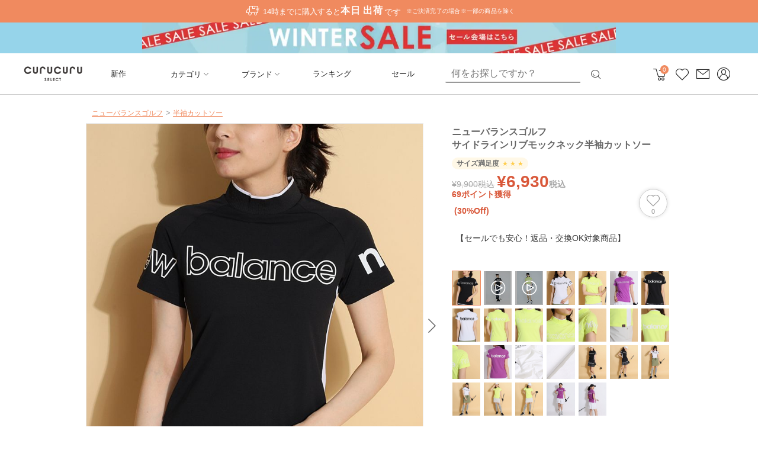

--- FILE ---
content_type: text/html; charset=utf-8
request_url: https://www.curucuru-select.com/products?color=%E3%83%96%E3%83%A9%E3%83%83%E3%82%AF&pid=173668047
body_size: 7699
content:
<!DOCTYPE html><html><head><meta charSet="utf-8"/><meta name="viewport" content="width=device-width"/><meta name="format-detection" content="telephone=no"/><meta name="Keywords" content="ニューバランスゴルフ,NB サイドラインリブモックネック半袖カットソー,女性,レディース,ゴルフウェア,キュルキュルセレクト,curucuru select"/><meta name="Description" content="前後と両袖に大きくあしらわれた、ブランドロゴがアクセントのモックネック半袖カットソー。サイドのラインとライン入りのリブネックが、スポーティーな印象★ 身体にフィットするデザインで、スッキリ見えが叶います。

ソフトなジャージ素材。ストレッチ性が高いので、フィット感がありながらも動きやすく、スムーズな動きをサポート。シンプルなブラック・ホワイトと、印象的なイエロー・パープルの4色展開です♪"/><meta property="og:title" content="ニューバランスゴルフ NB サイドラインリブモックネック半袖カットソー レディースゴルフウェア通販 キュルキュルセレクト curucuru select"/><meta property="og:description" content="前後と両袖に大きくあしらわれた、ブランドロゴがアクセントのモックネック半袖カットソー。サイドのラインとライン入りのリブネックが、スポーティーな印象★ 身体にフィットするデザインで、スッキリ見えが叶います。

ソフトなジャージ素材。ストレッチ性が高いので、フィット感がありながらも動きやすく、スムーズな動きをサポート。シンプルなブラック・ホワイトと、印象的なイエロー・パープルの4色展開です♪"/><meta property="og:url" content="https://www.curucuru-select.com"/><meta property="og:site_name" content="レディースゴルフウェア通販【CURUCURU select（キュルキュル セレクト）】人気女子ゴルフウェアショップ"/><meta property="og:image" content="https://www.curucuru-select.com/ogp_select.jpg"/><meta property="og:type" content="product"/><meta property="product:price:currency" content="JPY"/><link rel="canonical" href="https://www.curucuru-select.com/products?pid=173668047"/><title>NB サイドラインリブモックネック半袖カットソー</title><script type="application/ld+json">
    {
        "@context": "https://schema.org",
        "@type": "BreadcrumbList",
        "itemListElement": [{
                "@type": "ListItem",
                "position": 1,
                "name": "TOP",
                "item": "https://www.curucuru-select.com/"
            },{
                "@type": "ListItem",
                "position": 2,
                "name": "ブランド一覧",
                "item": "https://www.curucuru-select.com/brands"
            },{
                "@type": "ListItem",
                "position": 3,
                "name": "ニューバランスゴルフ",
                "item": "https://www.curucuru-select.com/search?sort=new&brand=2540548&search-type=brand&item_tab=all&page=1"
            },{
                "@type": "ListItem",
                "position": 4,
                "name": "NB サイドラインリブモックネック半袖カットソー",
                "item": "https://www.curucuru-select.com/products?pid=173668047"
            }
        ]
    }</script><script type="application/ld+json">[
            {
                "@context": "https://schema.org/",
                "@type": "Product",
                "sku": "1mgNaeJIUlylSM2j",
                "name": "NB サイドラインリブモックネック半袖カットソー",
                "image": "https://d2c7lkbm393wpc.cloudfront.net/product_options/select/173668047/-E3-83-96-E3-83-A9-E3-83-83-E3-82-AF.jpg",
                "description": "前後と両袖に大きくあしらわれた、ブランドロゴがアクセントのモックネック半袖カットソー。サイドのラインとライン入りのリブネックが、スポーティーな印象★ 身体にフィットするデザインで、スッキリ見えが叶います。ソフトなジャージ素材。ストレッチ性が高いので、フィット感がありながらも動きやすく、スムーズな動きをサポート。シンプルなブラック・ホワイトと、印象的なイエロー・パープルの4色展開です♪",
                "brand": {
                    "@type": "Brand",
                    "name": "ニューバランスゴルフ"
                },
                "color": "ブラック",
                "offers": {
                    "@type": "Offer",
                    "url": "https://curucuru-select.com/products?pid=173668047",
                    "priceCurrency": "JPY",
                    "price": "6930",
                    "priceValidUntil": "2027-01-18",
                    "itemCondition": "https://schema.org/NewCondition",
                    "availability": "https://schema.org/OutOfStock",
                    "hasMerchantReturnPolicy": {
                        "@type": "MerchantReturnPolicy",
                        "applicableCountry": "JP",
                        "returnPolicyCategory": "https://schema.org/MerchantReturnFiniteReturnWindow",
                        "merchantReturnDays": 4,
                        "returnMethod": "https://schema.org/ReturnByMail",
                        "returnFees": "https://schema.org/FreeReturn"
                    },
                    "shippingDetails": {
                        "@type": "OfferShippingDetails",
                        "shippingRate": {
                            "@type": "MonetaryAmount",
                            "value": "0",
                            "currency": "JPY"
                        },
                        "shippingDestination": {
                            "@type": "DefinedRegion",
                            "addressCountry": "JP"
                        },
                        "deliveryTime": {
                            "@type": "ShippingDeliveryTime",
                            "handlingTime": {
                                "@type": "QuantitativeValue",
                                "minValue": 1,
                                "maxValue": 2,
                                "unitCode": "DAY"
                            }
                        },
                        "description": "合計15,000円以上のご購入で送料無料"
                    }
                }
            },
            {
                "@context": "https://schema.org/",
                "@type": "Product",
                "sku": "8umIejxrAcOaW0FB",
                "name": "NB サイドラインリブモックネック半袖カットソー",
                "image": "https://d2c7lkbm393wpc.cloudfront.net/product_options/select/173668047/-E3-83-96-E3-83-A9-E3-83-83-E3-82-AF.jpg",
                "description": "前後と両袖に大きくあしらわれた、ブランドロゴがアクセントのモックネック半袖カットソー。サイドのラインとライン入りのリブネックが、スポーティーな印象★ 身体にフィットするデザインで、スッキリ見えが叶います。ソフトなジャージ素材。ストレッチ性が高いので、フィット感がありながらも動きやすく、スムーズな動きをサポート。シンプルなブラック・ホワイトと、印象的なイエロー・パープルの4色展開です♪",
                "brand": {
                    "@type": "Brand",
                    "name": "ニューバランスゴルフ"
                },
                "color": "ブラック",
                "offers": {
                    "@type": "Offer",
                    "url": "https://curucuru-select.com/products?pid=173668047",
                    "priceCurrency": "JPY",
                    "price": "6930",
                    "priceValidUntil": "2027-01-18",
                    "itemCondition": "https://schema.org/NewCondition",
                    "availability": "https://schema.org/OutOfStock",
                    "hasMerchantReturnPolicy": {
                        "@type": "MerchantReturnPolicy",
                        "applicableCountry": "JP",
                        "returnPolicyCategory": "https://schema.org/MerchantReturnFiniteReturnWindow",
                        "merchantReturnDays": 4,
                        "returnMethod": "https://schema.org/ReturnByMail",
                        "returnFees": "https://schema.org/FreeReturn"
                    },
                    "shippingDetails": {
                        "@type": "OfferShippingDetails",
                        "shippingRate": {
                            "@type": "MonetaryAmount",
                            "value": "0",
                            "currency": "JPY"
                        },
                        "shippingDestination": {
                            "@type": "DefinedRegion",
                            "addressCountry": "JP"
                        },
                        "deliveryTime": {
                            "@type": "ShippingDeliveryTime",
                            "handlingTime": {
                                "@type": "QuantitativeValue",
                                "minValue": 1,
                                "maxValue": 2,
                                "unitCode": "DAY"
                            }
                        },
                        "description": "合計15,000円以上のご購入で送料無料"
                    }
                }
            },
            {
                "@context": "https://schema.org/",
                "@type": "Product",
                "sku": "IY9kxiLgIdUxIAZt",
                "name": "NB サイドラインリブモックネック半袖カットソー",
                "image": "https://d2c7lkbm393wpc.cloudfront.net/product_options/select/173668047/-E3-82-A4-E3-82-A8-E3-83-AD-E3-83-BC.jpg",
                "description": "前後と両袖に大きくあしらわれた、ブランドロゴがアクセントのモックネック半袖カットソー。サイドのラインとライン入りのリブネックが、スポーティーな印象★ 身体にフィットするデザインで、スッキリ見えが叶います。ソフトなジャージ素材。ストレッチ性が高いので、フィット感がありながらも動きやすく、スムーズな動きをサポート。シンプルなブラック・ホワイトと、印象的なイエロー・パープルの4色展開です♪",
                "brand": {
                    "@type": "Brand",
                    "name": "ニューバランスゴルフ"
                },
                "color": "イエロー",
                "offers": {
                    "@type": "Offer",
                    "url": "https://curucuru-select.com/products?pid=173668047",
                    "priceCurrency": "JPY",
                    "price": "6930",
                    "priceValidUntil": "2027-01-18",
                    "itemCondition": "https://schema.org/NewCondition",
                    "availability": "https://schema.org/OutOfStock",
                    "hasMerchantReturnPolicy": {
                        "@type": "MerchantReturnPolicy",
                        "applicableCountry": "JP",
                        "returnPolicyCategory": "https://schema.org/MerchantReturnFiniteReturnWindow",
                        "merchantReturnDays": 4,
                        "returnMethod": "https://schema.org/ReturnByMail",
                        "returnFees": "https://schema.org/FreeReturn"
                    },
                    "shippingDetails": {
                        "@type": "OfferShippingDetails",
                        "shippingRate": {
                            "@type": "MonetaryAmount",
                            "value": "0",
                            "currency": "JPY"
                        },
                        "shippingDestination": {
                            "@type": "DefinedRegion",
                            "addressCountry": "JP"
                        },
                        "deliveryTime": {
                            "@type": "ShippingDeliveryTime",
                            "handlingTime": {
                                "@type": "QuantitativeValue",
                                "minValue": 1,
                                "maxValue": 2,
                                "unitCode": "DAY"
                            }
                        },
                        "description": "合計15,000円以上のご購入で送料無料"
                    }
                }
            },
            {
                "@context": "https://schema.org/",
                "@type": "Product",
                "sku": "Im02kBGRLgcv3S0H",
                "name": "NB サイドラインリブモックネック半袖カットソー",
                "image": "https://d2c7lkbm393wpc.cloudfront.net/product_options/select/173668047/-E3-83-91-E3-83-BC-E3-83-97-E3-83-AB.jpg",
                "description": "前後と両袖に大きくあしらわれた、ブランドロゴがアクセントのモックネック半袖カットソー。サイドのラインとライン入りのリブネックが、スポーティーな印象★ 身体にフィットするデザインで、スッキリ見えが叶います。ソフトなジャージ素材。ストレッチ性が高いので、フィット感がありながらも動きやすく、スムーズな動きをサポート。シンプルなブラック・ホワイトと、印象的なイエロー・パープルの4色展開です♪",
                "brand": {
                    "@type": "Brand",
                    "name": "ニューバランスゴルフ"
                },
                "color": "パープル",
                "offers": {
                    "@type": "Offer",
                    "url": "https://curucuru-select.com/products?pid=173668047",
                    "priceCurrency": "JPY",
                    "price": "6930",
                    "priceValidUntil": "2027-01-18",
                    "itemCondition": "https://schema.org/NewCondition",
                    "availability": "https://schema.org/OutOfStock",
                    "hasMerchantReturnPolicy": {
                        "@type": "MerchantReturnPolicy",
                        "applicableCountry": "JP",
                        "returnPolicyCategory": "https://schema.org/MerchantReturnFiniteReturnWindow",
                        "merchantReturnDays": 4,
                        "returnMethod": "https://schema.org/ReturnByMail",
                        "returnFees": "https://schema.org/FreeReturn"
                    },
                    "shippingDetails": {
                        "@type": "OfferShippingDetails",
                        "shippingRate": {
                            "@type": "MonetaryAmount",
                            "value": "0",
                            "currency": "JPY"
                        },
                        "shippingDestination": {
                            "@type": "DefinedRegion",
                            "addressCountry": "JP"
                        },
                        "deliveryTime": {
                            "@type": "ShippingDeliveryTime",
                            "handlingTime": {
                                "@type": "QuantitativeValue",
                                "minValue": 1,
                                "maxValue": 2,
                                "unitCode": "DAY"
                            }
                        },
                        "description": "合計15,000円以上のご購入で送料無料"
                    }
                }
            },
            {
                "@context": "https://schema.org/",
                "@type": "Product",
                "sku": "Oqv59WdGcpxettX0",
                "name": "NB サイドラインリブモックネック半袖カットソー",
                "image": "https://d2c7lkbm393wpc.cloudfront.net/product_options/select/173668047/-E3-83-91-E3-83-BC-E3-83-97-E3-83-AB.jpg",
                "description": "前後と両袖に大きくあしらわれた、ブランドロゴがアクセントのモックネック半袖カットソー。サイドのラインとライン入りのリブネックが、スポーティーな印象★ 身体にフィットするデザインで、スッキリ見えが叶います。ソフトなジャージ素材。ストレッチ性が高いので、フィット感がありながらも動きやすく、スムーズな動きをサポート。シンプルなブラック・ホワイトと、印象的なイエロー・パープルの4色展開です♪",
                "brand": {
                    "@type": "Brand",
                    "name": "ニューバランスゴルフ"
                },
                "color": "パープル",
                "offers": {
                    "@type": "Offer",
                    "url": "https://curucuru-select.com/products?pid=173668047",
                    "priceCurrency": "JPY",
                    "price": "6930",
                    "priceValidUntil": "2027-01-18",
                    "itemCondition": "https://schema.org/NewCondition",
                    "availability": "https://schema.org/OutOfStock",
                    "hasMerchantReturnPolicy": {
                        "@type": "MerchantReturnPolicy",
                        "applicableCountry": "JP",
                        "returnPolicyCategory": "https://schema.org/MerchantReturnFiniteReturnWindow",
                        "merchantReturnDays": 4,
                        "returnMethod": "https://schema.org/ReturnByMail",
                        "returnFees": "https://schema.org/FreeReturn"
                    },
                    "shippingDetails": {
                        "@type": "OfferShippingDetails",
                        "shippingRate": {
                            "@type": "MonetaryAmount",
                            "value": "0",
                            "currency": "JPY"
                        },
                        "shippingDestination": {
                            "@type": "DefinedRegion",
                            "addressCountry": "JP"
                        },
                        "deliveryTime": {
                            "@type": "ShippingDeliveryTime",
                            "handlingTime": {
                                "@type": "QuantitativeValue",
                                "minValue": 1,
                                "maxValue": 2,
                                "unitCode": "DAY"
                            }
                        },
                        "description": "合計15,000円以上のご購入で送料無料"
                    }
                }
            },
            {
                "@context": "https://schema.org/",
                "@type": "Product",
                "sku": "X595SYvY1lEhkDeP",
                "name": "NB サイドラインリブモックネック半袖カットソー",
                "image": "https://d2c7lkbm393wpc.cloudfront.net/product_options/select/173668047/-E3-83-91-E3-83-BC-E3-83-97-E3-83-AB.jpg",
                "description": "前後と両袖に大きくあしらわれた、ブランドロゴがアクセントのモックネック半袖カットソー。サイドのラインとライン入りのリブネックが、スポーティーな印象★ 身体にフィットするデザインで、スッキリ見えが叶います。ソフトなジャージ素材。ストレッチ性が高いので、フィット感がありながらも動きやすく、スムーズな動きをサポート。シンプルなブラック・ホワイトと、印象的なイエロー・パープルの4色展開です♪",
                "brand": {
                    "@type": "Brand",
                    "name": "ニューバランスゴルフ"
                },
                "color": "パープル",
                "offers": {
                    "@type": "Offer",
                    "url": "https://curucuru-select.com/products?pid=173668047",
                    "priceCurrency": "JPY",
                    "price": "6930",
                    "priceValidUntil": "2027-01-18",
                    "itemCondition": "https://schema.org/NewCondition",
                    "availability": "https://schema.org/OutOfStock",
                    "hasMerchantReturnPolicy": {
                        "@type": "MerchantReturnPolicy",
                        "applicableCountry": "JP",
                        "returnPolicyCategory": "https://schema.org/MerchantReturnFiniteReturnWindow",
                        "merchantReturnDays": 4,
                        "returnMethod": "https://schema.org/ReturnByMail",
                        "returnFees": "https://schema.org/FreeReturn"
                    },
                    "shippingDetails": {
                        "@type": "OfferShippingDetails",
                        "shippingRate": {
                            "@type": "MonetaryAmount",
                            "value": "0",
                            "currency": "JPY"
                        },
                        "shippingDestination": {
                            "@type": "DefinedRegion",
                            "addressCountry": "JP"
                        },
                        "deliveryTime": {
                            "@type": "ShippingDeliveryTime",
                            "handlingTime": {
                                "@type": "QuantitativeValue",
                                "minValue": 1,
                                "maxValue": 2,
                                "unitCode": "DAY"
                            }
                        },
                        "description": "合計15,000円以上のご購入で送料無料"
                    }
                }
            },
            {
                "@context": "https://schema.org/",
                "@type": "Product",
                "sku": "iw2jgKhOa3mMfzgN",
                "name": "NB サイドラインリブモックネック半袖カットソー",
                "image": "https://d2c7lkbm393wpc.cloudfront.net/product_options/select/173668047/-E3-83-9B-E3-83-AF-E3-82-A4-E3-83-88.jpg",
                "description": "前後と両袖に大きくあしらわれた、ブランドロゴがアクセントのモックネック半袖カットソー。サイドのラインとライン入りのリブネックが、スポーティーな印象★ 身体にフィットするデザインで、スッキリ見えが叶います。ソフトなジャージ素材。ストレッチ性が高いので、フィット感がありながらも動きやすく、スムーズな動きをサポート。シンプルなブラック・ホワイトと、印象的なイエロー・パープルの4色展開です♪",
                "brand": {
                    "@type": "Brand",
                    "name": "ニューバランスゴルフ"
                },
                "color": "ホワイト",
                "offers": {
                    "@type": "Offer",
                    "url": "https://curucuru-select.com/products?pid=173668047",
                    "priceCurrency": "JPY",
                    "price": "6930",
                    "priceValidUntil": "2027-01-18",
                    "itemCondition": "https://schema.org/NewCondition",
                    "availability": "https://schema.org/OutOfStock",
                    "hasMerchantReturnPolicy": {
                        "@type": "MerchantReturnPolicy",
                        "applicableCountry": "JP",
                        "returnPolicyCategory": "https://schema.org/MerchantReturnFiniteReturnWindow",
                        "merchantReturnDays": 4,
                        "returnMethod": "https://schema.org/ReturnByMail",
                        "returnFees": "https://schema.org/FreeReturn"
                    },
                    "shippingDetails": {
                        "@type": "OfferShippingDetails",
                        "shippingRate": {
                            "@type": "MonetaryAmount",
                            "value": "0",
                            "currency": "JPY"
                        },
                        "shippingDestination": {
                            "@type": "DefinedRegion",
                            "addressCountry": "JP"
                        },
                        "deliveryTime": {
                            "@type": "ShippingDeliveryTime",
                            "handlingTime": {
                                "@type": "QuantitativeValue",
                                "minValue": 1,
                                "maxValue": 2,
                                "unitCode": "DAY"
                            }
                        },
                        "description": "合計15,000円以上のご購入で送料無料"
                    }
                }
            },
            {
                "@context": "https://schema.org/",
                "@type": "Product",
                "sku": "lMqSxql2dj81qFHl",
                "name": "NB サイドラインリブモックネック半袖カットソー",
                "image": "https://d2c7lkbm393wpc.cloudfront.net/product_options/select/173668047/-E3-83-96-E3-83-A9-E3-83-83-E3-82-AF.jpg",
                "description": "前後と両袖に大きくあしらわれた、ブランドロゴがアクセントのモックネック半袖カットソー。サイドのラインとライン入りのリブネックが、スポーティーな印象★ 身体にフィットするデザインで、スッキリ見えが叶います。ソフトなジャージ素材。ストレッチ性が高いので、フィット感がありながらも動きやすく、スムーズな動きをサポート。シンプルなブラック・ホワイトと、印象的なイエロー・パープルの4色展開です♪",
                "brand": {
                    "@type": "Brand",
                    "name": "ニューバランスゴルフ"
                },
                "color": "ブラック",
                "offers": {
                    "@type": "Offer",
                    "url": "https://curucuru-select.com/products?pid=173668047",
                    "priceCurrency": "JPY",
                    "price": "6930",
                    "priceValidUntil": "2027-01-18",
                    "itemCondition": "https://schema.org/NewCondition",
                    "availability": "https://schema.org/OutOfStock",
                    "hasMerchantReturnPolicy": {
                        "@type": "MerchantReturnPolicy",
                        "applicableCountry": "JP",
                        "returnPolicyCategory": "https://schema.org/MerchantReturnFiniteReturnWindow",
                        "merchantReturnDays": 4,
                        "returnMethod": "https://schema.org/ReturnByMail",
                        "returnFees": "https://schema.org/FreeReturn"
                    },
                    "shippingDetails": {
                        "@type": "OfferShippingDetails",
                        "shippingRate": {
                            "@type": "MonetaryAmount",
                            "value": "0",
                            "currency": "JPY"
                        },
                        "shippingDestination": {
                            "@type": "DefinedRegion",
                            "addressCountry": "JP"
                        },
                        "deliveryTime": {
                            "@type": "ShippingDeliveryTime",
                            "handlingTime": {
                                "@type": "QuantitativeValue",
                                "minValue": 1,
                                "maxValue": 2,
                                "unitCode": "DAY"
                            }
                        },
                        "description": "合計15,000円以上のご購入で送料無料"
                    }
                }
            },
            {
                "@context": "https://schema.org/",
                "@type": "Product",
                "sku": "lYgSxjF4ScRT71j1",
                "name": "NB サイドラインリブモックネック半袖カットソー",
                "image": "https://d2c7lkbm393wpc.cloudfront.net/product_options/select/173668047/-E3-82-A4-E3-82-A8-E3-83-AD-E3-83-BC.jpg",
                "description": "前後と両袖に大きくあしらわれた、ブランドロゴがアクセントのモックネック半袖カットソー。サイドのラインとライン入りのリブネックが、スポーティーな印象★ 身体にフィットするデザインで、スッキリ見えが叶います。ソフトなジャージ素材。ストレッチ性が高いので、フィット感がありながらも動きやすく、スムーズな動きをサポート。シンプルなブラック・ホワイトと、印象的なイエロー・パープルの4色展開です♪",
                "brand": {
                    "@type": "Brand",
                    "name": "ニューバランスゴルフ"
                },
                "color": "イエロー",
                "offers": {
                    "@type": "Offer",
                    "url": "https://curucuru-select.com/products?pid=173668047",
                    "priceCurrency": "JPY",
                    "price": "6930",
                    "priceValidUntil": "2027-01-18",
                    "itemCondition": "https://schema.org/NewCondition",
                    "availability": "https://schema.org/OutOfStock",
                    "hasMerchantReturnPolicy": {
                        "@type": "MerchantReturnPolicy",
                        "applicableCountry": "JP",
                        "returnPolicyCategory": "https://schema.org/MerchantReturnFiniteReturnWindow",
                        "merchantReturnDays": 4,
                        "returnMethod": "https://schema.org/ReturnByMail",
                        "returnFees": "https://schema.org/FreeReturn"
                    },
                    "shippingDetails": {
                        "@type": "OfferShippingDetails",
                        "shippingRate": {
                            "@type": "MonetaryAmount",
                            "value": "0",
                            "currency": "JPY"
                        },
                        "shippingDestination": {
                            "@type": "DefinedRegion",
                            "addressCountry": "JP"
                        },
                        "deliveryTime": {
                            "@type": "ShippingDeliveryTime",
                            "handlingTime": {
                                "@type": "QuantitativeValue",
                                "minValue": 1,
                                "maxValue": 2,
                                "unitCode": "DAY"
                            }
                        },
                        "description": "合計15,000円以上のご購入で送料無料"
                    }
                }
            },
            {
                "@context": "https://schema.org/",
                "@type": "Product",
                "sku": "tNMzPSL1w5MO4Izz",
                "name": "NB サイドラインリブモックネック半袖カットソー",
                "image": "https://d2c7lkbm393wpc.cloudfront.net/product_options/select/173668047/-E3-82-A4-E3-82-A8-E3-83-AD-E3-83-BC.jpg",
                "description": "前後と両袖に大きくあしらわれた、ブランドロゴがアクセントのモックネック半袖カットソー。サイドのラインとライン入りのリブネックが、スポーティーな印象★ 身体にフィットするデザインで、スッキリ見えが叶います。ソフトなジャージ素材。ストレッチ性が高いので、フィット感がありながらも動きやすく、スムーズな動きをサポート。シンプルなブラック・ホワイトと、印象的なイエロー・パープルの4色展開です♪",
                "brand": {
                    "@type": "Brand",
                    "name": "ニューバランスゴルフ"
                },
                "color": "イエロー",
                "offers": {
                    "@type": "Offer",
                    "url": "https://curucuru-select.com/products?pid=173668047",
                    "priceCurrency": "JPY",
                    "price": "6930",
                    "priceValidUntil": "2027-01-18",
                    "itemCondition": "https://schema.org/NewCondition",
                    "availability": "https://schema.org/OutOfStock",
                    "hasMerchantReturnPolicy": {
                        "@type": "MerchantReturnPolicy",
                        "applicableCountry": "JP",
                        "returnPolicyCategory": "https://schema.org/MerchantReturnFiniteReturnWindow",
                        "merchantReturnDays": 4,
                        "returnMethod": "https://schema.org/ReturnByMail",
                        "returnFees": "https://schema.org/FreeReturn"
                    },
                    "shippingDetails": {
                        "@type": "OfferShippingDetails",
                        "shippingRate": {
                            "@type": "MonetaryAmount",
                            "value": "0",
                            "currency": "JPY"
                        },
                        "shippingDestination": {
                            "@type": "DefinedRegion",
                            "addressCountry": "JP"
                        },
                        "deliveryTime": {
                            "@type": "ShippingDeliveryTime",
                            "handlingTime": {
                                "@type": "QuantitativeValue",
                                "minValue": 1,
                                "maxValue": 2,
                                "unitCode": "DAY"
                            }
                        },
                        "description": "合計15,000円以上のご購入で送料無料"
                    }
                }
            },
            {
                "@context": "https://schema.org/",
                "@type": "Product",
                "sku": "tk5ZUOl1jcQBweqW",
                "name": "NB サイドラインリブモックネック半袖カットソー",
                "image": "https://d2c7lkbm393wpc.cloudfront.net/product_options/select/173668047/-E3-83-9B-E3-83-AF-E3-82-A4-E3-83-88.jpg",
                "description": "前後と両袖に大きくあしらわれた、ブランドロゴがアクセントのモックネック半袖カットソー。サイドのラインとライン入りのリブネックが、スポーティーな印象★ 身体にフィットするデザインで、スッキリ見えが叶います。ソフトなジャージ素材。ストレッチ性が高いので、フィット感がありながらも動きやすく、スムーズな動きをサポート。シンプルなブラック・ホワイトと、印象的なイエロー・パープルの4色展開です♪",
                "brand": {
                    "@type": "Brand",
                    "name": "ニューバランスゴルフ"
                },
                "color": "ホワイト",
                "offers": {
                    "@type": "Offer",
                    "url": "https://curucuru-select.com/products?pid=173668047",
                    "priceCurrency": "JPY",
                    "price": "6930",
                    "priceValidUntil": "2027-01-18",
                    "itemCondition": "https://schema.org/NewCondition",
                    "availability": "https://schema.org/OutOfStock",
                    "hasMerchantReturnPolicy": {
                        "@type": "MerchantReturnPolicy",
                        "applicableCountry": "JP",
                        "returnPolicyCategory": "https://schema.org/MerchantReturnFiniteReturnWindow",
                        "merchantReturnDays": 4,
                        "returnMethod": "https://schema.org/ReturnByMail",
                        "returnFees": "https://schema.org/FreeReturn"
                    },
                    "shippingDetails": {
                        "@type": "OfferShippingDetails",
                        "shippingRate": {
                            "@type": "MonetaryAmount",
                            "value": "0",
                            "currency": "JPY"
                        },
                        "shippingDestination": {
                            "@type": "DefinedRegion",
                            "addressCountry": "JP"
                        },
                        "deliveryTime": {
                            "@type": "ShippingDeliveryTime",
                            "handlingTime": {
                                "@type": "QuantitativeValue",
                                "minValue": 1,
                                "maxValue": 2,
                                "unitCode": "DAY"
                            }
                        },
                        "description": "合計15,000円以上のご購入で送料無料"
                    }
                }
            },
            {
                "@context": "https://schema.org/",
                "@type": "Product",
                "sku": "z788P2pJeEomDJM6",
                "name": "NB サイドラインリブモックネック半袖カットソー",
                "image": "https://d2c7lkbm393wpc.cloudfront.net/product_options/select/173668047/-E3-83-9B-E3-83-AF-E3-82-A4-E3-83-88.jpg",
                "description": "前後と両袖に大きくあしらわれた、ブランドロゴがアクセントのモックネック半袖カットソー。サイドのラインとライン入りのリブネックが、スポーティーな印象★ 身体にフィットするデザインで、スッキリ見えが叶います。ソフトなジャージ素材。ストレッチ性が高いので、フィット感がありながらも動きやすく、スムーズな動きをサポート。シンプルなブラック・ホワイトと、印象的なイエロー・パープルの4色展開です♪",
                "brand": {
                    "@type": "Brand",
                    "name": "ニューバランスゴルフ"
                },
                "color": "ホワイト",
                "offers": {
                    "@type": "Offer",
                    "url": "https://curucuru-select.com/products?pid=173668047",
                    "priceCurrency": "JPY",
                    "price": "6930",
                    "priceValidUntil": "2027-01-18",
                    "itemCondition": "https://schema.org/NewCondition",
                    "availability": "https://schema.org/OutOfStock",
                    "hasMerchantReturnPolicy": {
                        "@type": "MerchantReturnPolicy",
                        "applicableCountry": "JP",
                        "returnPolicyCategory": "https://schema.org/MerchantReturnFiniteReturnWindow",
                        "merchantReturnDays": 4,
                        "returnMethod": "https://schema.org/ReturnByMail",
                        "returnFees": "https://schema.org/FreeReturn"
                    },
                    "shippingDetails": {
                        "@type": "OfferShippingDetails",
                        "shippingRate": {
                            "@type": "MonetaryAmount",
                            "value": "0",
                            "currency": "JPY"
                        },
                        "shippingDestination": {
                            "@type": "DefinedRegion",
                            "addressCountry": "JP"
                        },
                        "deliveryTime": {
                            "@type": "ShippingDeliveryTime",
                            "handlingTime": {
                                "@type": "QuantitativeValue",
                                "minValue": 1,
                                "maxValue": 2,
                                "unitCode": "DAY"
                            }
                        },
                        "description": "合計15,000円以上のご購入で送料無料"
                    }
                }
            }]</script><meta name="next-head-count" content="16"/><link rel="apple-touch-icon" href="/icon-384x384.png"/><link rel="manifest" href="/manifest.json"/><meta name="theme-color" content="#f08a5f"/><link rel="stylesheet" href="https://curucuru-image.com/assets/css/derailleur/search-client.css?ver=6"/><link href="https://curucuru-image.com/assets/css/font_master/style.min.css" rel="stylesheet"/><link rel="stylesheet" href="https://curucuru-image.com/assets/css/font_awesome/font-awesome.min.css"/><link rel="stylesheet" href="https://curucuru-image.com/assets/css/keywors-suggestions.css"/><meta name="google-site-verification" content="ofFeIQ2splTJB9EdlhL946-w81dEiyeA1JoE5hmo4u0"/><link rel="icon" type="image/png" sizes="32x32" href="/favicons/favicon_curucuru.png"/><script data-nscript="beforeInteractive">
                            function __attachSearchClickEvent(searchButton) {
                                searchButton.addEventListener('click', function() {
                                    var event_name = 'click-header-search-modal-trigger';
                                    var event;
                                    try {
                                        event = new Event(event_name, {bubbles: true});
                                    } catch(e){
                                        event= document.createEvent('Event');
                                        event.initEvent(event_name, true, false);
                                    }
                                    document.body.dispatchEvent(event);
                                });
                            }
                            function __listenSearchClickButton() {
                                var htmlObserver = new MutationObserver((mutations) => {
                                    var searchButton = document.getElementById('search-modal-trigger');
                                    if (searchButton) {
                                        __attachSearchClickEvent(searchButton);
                                        htmlObserver.disconnect();
                                    }
                                });
                                htmlObserver.observe(document.body, { childList: true, attributes: false, subtree: true });
                            }
                            if (document.readyState == 'loading') {
                                window.addEventListener('DOMContentLoaded',function(){ __listenSearchClickButton(); });
                            } else {
                                __listenSearchClickButton();
                            }
                        </script><link rel="preload" href="/_next/static/css/a4c5a8221111d178.css" as="style"/><link rel="stylesheet" href="/_next/static/css/a4c5a8221111d178.css" data-n-p=""/><link rel="preload" href="/_next/static/css/79d10a77fa2e1856.css" as="style"/><link rel="stylesheet" href="/_next/static/css/79d10a77fa2e1856.css" data-n-p=""/><noscript data-n-css=""></noscript><script defer="" nomodule="" src="/_next/static/chunks/polyfills-c67a75d1b6f99dc8.js"></script><script src="https://curucuru-image.com/assets/js/jquery-1.11.0.min.js" data-nscript="beforeInteractive"></script><script src="https://curucuru-image.com/assets/js/feature_bundle.js" defer="" data-nscript="beforeInteractive"></script><script src="https://curucuru-image.com/assets/js/jquery.cookie.js" defer="" data-nscript="beforeInteractive"></script><script src="https://www.googleoptimize.com/optimize.js?id=GTM-N6GQPNN" defer="" data-nscript="beforeInteractive"></script><script src="https://logger-aw7dsccwaa-an.a.run.app/static/curu-logs-derailleur.bundle.js?d=982645" defer="" data-nscript="beforeInteractive"></script><script src="/_next/static/chunks/webpack-46c71faafc8f240d.js" defer=""></script><script src="/_next/static/chunks/framework-4ed89e9640adfb9e.js" defer=""></script><script src="/_next/static/chunks/main-29fed981d7980b9d.js" defer=""></script><script src="/_next/static/chunks/pages/_app-4c44a527c4d842e0.js" defer=""></script><script src="/_next/static/chunks/4072747d-d2ae415668f27d83.js" defer=""></script><script src="/_next/static/chunks/fec483df-64130a439708949a.js" defer=""></script><script src="/_next/static/chunks/e5ddcb4a-12dcdb81593a71f5.js" defer=""></script><script src="/_next/static/chunks/959-daabb99aefb8d0bb.js" defer=""></script><script src="/_next/static/chunks/1115-cd12974b575d9507.js" defer=""></script><script src="/_next/static/chunks/1604-548f5d117603e73d.js" defer=""></script><script src="/_next/static/chunks/8475-c8cc0c47a8f4e769.js" defer=""></script><script src="/_next/static/chunks/8620-68264866152ab8f9.js" defer=""></script><script src="/_next/static/chunks/7328-019b74cfe6316374.js" defer=""></script><script src="/_next/static/chunks/4784-d6066b04155cefb6.js" defer=""></script><script src="/_next/static/chunks/2021-97e01924c9c646de.js" defer=""></script><script src="/_next/static/chunks/pages/products-874ea93bee35cb8f.js" defer=""></script><script src="/_next/static/_vuMf9oyhdiCA1GnK9K1F/_buildManifest.js" defer=""></script><script src="/_next/static/_vuMf9oyhdiCA1GnK9K1F/_ssgManifest.js" defer=""></script><style data-styled="" data-styled-version="5.3.6">body{background-color:#fff;}/*!sc*/
@media (min-width:561px){body{font-family:"ヒラギノ角ゴ Pro W3","Hiragino Kaku Gothic Pro","メイリオ", "Lucida Grande",Verdana,"ＭＳ Ｐゴシック",sans-serif;font-size:11px;line-height:150%;color:#666666;}}/*!sc*/
@media (max-width:560px){body{font-family:"HiraginoKakuGothicSymbols","游ゴシック体","YuGothic","游ゴシック","Yu Gothic","A1明朝", "ヒラギノ角ゴ ProN W3","Hiragino Kaku Gothic ProN","メイリオ","Meiryo",sans-serif;font-size:100%;color:#212121;width:100%;margin:0;}}/*!sc*/
@media (min-width:561px){*{margin:0px;padding:0px;}}/*!sc*/
@media (min-width:561px){h2{font-size:13px;padding-top:5px;}}/*!sc*/
@media (max-width:560px){h2{font-weight:normal;line-height:1.2;}}/*!sc*/
li{list-style-type:none;}/*!sc*/
.rev-pro-config{display:none;}/*!sc*/
data-styled.g1[id="sc-global-cPMgUZ1"]{content:"sc-global-cPMgUZ1,"}/*!sc*/
.cobZnA{overflow:hidden;}/*!sc*/
@media (min-width:561px){.cobZnA{width:990px;margin-left:auto;margin-right:auto;position:relative;}.cobZnA.maxwrap{width:100%;}.cobZnA:not(.top_page,.brands){margin-top:20px;}.cobZnA.cartPageWrapper{width:auto;}.cobZnA.contents-w100{overflow:hidden;width:100vw;}}/*!sc*/
data-styled.g347[id="layout___gvWrapper-sc-n8vwwv-0"]{content:"cobZnA,"}/*!sc*/
@media (min-width:561px){.cTcubb{width:590px;}.cTcubb.thin_main{width:778px;margin:0 109px;}.cTcubb.not_side{width:100%;}.cTcubb.category{width:unset;}}/*!sc*/
data-styled.g348[id="layout___main-sc-n8vwwv-1"]{content:"cTcubb,"}/*!sc*/
.jMFQdX{overflow:inherit;}/*!sc*/
.jMFQdX#container{background-color:#fff;}/*!sc*/
data-styled.g350[id="products___container-sc-12i2pyb-0"]{content:"jMFQdX,"}/*!sc*/
.ePArwC{display:none;}/*!sc*/
data-styled.g351[id="products___dummyData-sc-12i2pyb-1"]{content:"ePArwC,"}/*!sc*/
</style></head><body><div id="__next"><div><div id="curu-log-ip" style="display:none">18.222.121.193</div><div id="curu-log-path-check" style="display:none">/products</div><div class="rev-pro-config" id="derailleur-user-id"></div><div class="rev-pro-config" id="brand-fav-login">false</div><div id="color-me-data-wrapper" class="notranslate"><div id="color-me-data" class="products___dummyData-sc-12i2pyb-1 ePArwC">###color-me-data###{&quot;product_family_id&quot;:&quot;gDku2JIqPvOqngTT&quot;,&quot;login_sale_flg&quot;:false,&quot;product_is_show&quot;:true,&quot;product_price&quot;:9900,&quot;product_sales_price&quot;:6930,&quot;cart_url&quot;:&quot;/cart&quot;,&quot;cart_form_hiddens&quot;:{&quot;product_id&quot;:&quot;RdXL0eK0Y4q9Gz1c&quot;,&quot;members_id&quot;:&quot;&quot;,&quot;back_url&quot;:&quot;undefined/?pid=173668047&quot;,&quot;shop_domain&quot;:&quot;curucuru-select.com&quot;},&quot;option_set&quot;:[{&quot;color_name&quot;:&quot;ブラック&quot;,&quot;sizes&quot;:[{&quot;sku_id&quot;:&quot;1mgNaeJIUlylSM2j&quot;,&quot;size_name&quot;:&quot;0&quot;,&quot;size_in_color_stock_state&quot;:&quot;none&quot;},{&quot;sku_id&quot;:&quot;8umIejxrAcOaW0FB&quot;,&quot;size_name&quot;:&quot;1&quot;,&quot;size_in_color_stock_state&quot;:&quot;none&quot;},{&quot;sku_id&quot;:&quot;lMqSxql2dj81qFHl&quot;,&quot;size_name&quot;:&quot;2&quot;,&quot;size_in_color_stock_state&quot;:&quot;none&quot;}]},{&quot;color_name&quot;:&quot;イエロー&quot;,&quot;sizes&quot;:[{&quot;sku_id&quot;:&quot;IY9kxiLgIdUxIAZt&quot;,&quot;size_name&quot;:&quot;1&quot;,&quot;size_in_color_stock_state&quot;:&quot;none&quot;},{&quot;sku_id&quot;:&quot;lYgSxjF4ScRT71j1&quot;,&quot;size_name&quot;:&quot;0&quot;,&quot;size_in_color_stock_state&quot;:&quot;none&quot;},{&quot;sku_id&quot;:&quot;tNMzPSL1w5MO4Izz&quot;,&quot;size_name&quot;:&quot;2&quot;,&quot;size_in_color_stock_state&quot;:&quot;none&quot;}]},{&quot;color_name&quot;:&quot;パープル&quot;,&quot;sizes&quot;:[{&quot;sku_id&quot;:&quot;Im02kBGRLgcv3S0H&quot;,&quot;size_name&quot;:&quot;1&quot;,&quot;size_in_color_stock_state&quot;:&quot;none&quot;},{&quot;sku_id&quot;:&quot;Oqv59WdGcpxettX0&quot;,&quot;size_name&quot;:&quot;0&quot;,&quot;size_in_color_stock_state&quot;:&quot;none&quot;},{&quot;sku_id&quot;:&quot;X595SYvY1lEhkDeP&quot;,&quot;size_name&quot;:&quot;2&quot;,&quot;size_in_color_stock_state&quot;:&quot;none&quot;}]},{&quot;color_name&quot;:&quot;ホワイト&quot;,&quot;sizes&quot;:[{&quot;sku_id&quot;:&quot;iw2jgKhOa3mMfzgN&quot;,&quot;size_name&quot;:&quot;2&quot;,&quot;size_in_color_stock_state&quot;:&quot;none&quot;},{&quot;sku_id&quot;:&quot;tk5ZUOl1jcQBweqW&quot;,&quot;size_name&quot;:&quot;1&quot;,&quot;size_in_color_stock_state&quot;:&quot;none&quot;},{&quot;sku_id&quot;:&quot;z788P2pJeEomDJM6&quot;,&quot;size_name&quot;:&quot;0&quot;,&quot;size_in_color_stock_state&quot;:&quot;none&quot;}]}],&quot;reviews&quot;:{&quot;user_reviews&quot;:[],&quot;staff_reviews&quot;:[]},&quot;history_items&quot;:[],&quot;meta_title&quot;:&quot;ニューバランスゴルフ NB サイドラインリブモックネック半袖カットソー レディースゴルフウェア通販 キュルキュルセレクト curucuru select&quot;,&quot;meta_description&quot;:&quot;前後と両袖に大きくあしらわれた、ブランドロゴがアクセントのモックネック半袖カットソー。サイドのラインとライン入りのリブネックが、スポーティーな印象★ 身体にフィットするデザインで、スッキリ見えが叶います。\n\nソフトなジャージ素材。ストレッチ性が高いので、フィット感がありながらも動きやすく、スムーズな動きをサポート。シンプルなブラック・ホワイトと、印象的なイエロー・パープルの4色展開です♪&quot;,&quot;meta_keywords&quot;:&quot;ニューバランスゴルフ,NB サイドラインリブモックネック半袖カットソー,女性,レディース,ゴルフウェア,キュルキュルセレクト,curucuru select&quot;,&quot;point&quot;:{&quot;point&quot;:1,&quot;payment_for_point&quot;:100},&quot;satisfaction&quot;:3,&quot;is_returnable&quot;:true,&quot;limited_publish_setting&quot;:&quot;all_above&quot;,&quot;customer_code&quot;:&quot;&quot;,&quot;customer_rank&quot;:&quot;&quot;,&quot;atb&quot;:&quot;T&quot;}###color-me-data### ###setting-tags###&lt;script&gt;window.dataLayer = window.dataLayer || [];
                window.dataLayer.push({
                &#x27;dl_prod_price&#x27;: ,
                &#x27;dl_prod_id&#x27;: &#x27;&#x27;,
                });&lt;/script&gt;###setting-tags###</div></div><div class="products___container-sc-12i2pyb-0 jMFQdX container" id="container"><div><div id="gvwrapper" class="layout___gvWrapper-sc-n8vwwv-0 cobZnA clearfix"><div class="layout___main-sc-n8vwwv-1 cTcubb" id="product"></div></div><!--$--><!--/$--></div><a id="derailleur-size-diff-button" class="style_button_link__JzMdt" href="/size-diff?add_product=173668047">この商品をサイズ比較リストに入れる</a></div></div></div><script id="__NEXT_DATA__" type="application/json">{"props":{"pageProps":{"_sentryTraceData":"3627bd1093434f9c81faa23336123911-bc8c4dd32b7dd158-0","_sentryBaggage":"sentry-environment=production,sentry-release=_vuMf9oyhdiCA1GnK9K1F,sentry-transaction=%2Fproducts,sentry-public_key=f82d87f7523048b7a9ad96d86bb32722,sentry-trace_id=3627bd1093434f9c81faa23336123911,sentry-sample_rate=0.2","pid":"173668047","product":{"product_id":"RdXL0eK0Y4q9Gz1c","product_name":"NB サイドラインリブモックネック半袖カットソー","brand_master_id":"36xgnbxAqroA12iA","brand_code":"2540548","brand_name":"ニューバランスゴルフ","partner_brand_relations":[{"partner_master_id":"Cb5JO5rQm1lrUZf2","brand_master_id":"36xgnbxAqroA12iA"}],"curu_number":"23NBT-S013","maker_code":"0123166507","wear_season":"ss","thumbnail":"https://d2c7lkbm393wpc.cloudfront.net/product_options/photos/select/173668047/23NBT-S013-3.jpg","is_uchikurabe":false,"is_returnable":true,"is_set_product":false,"product_families":[{"product_family_id":"gDku2JIqPvOqngTT","product_name":"NB サイドラインリブモックネック半袖カットソー","price":9000,"sell_price":6300,"display_sell_price":6930,"member_price":6300,"display_member_price":6930,"product_family_code":"173668047","is_returnable":true,"is_sale":true,"off_rate":30,"meta_title":"ニューバランスゴルフ NB サイドラインリブモックネック半袖カットソー レディースゴルフウェア通販 キュルキュルセレクト curucuru select","meta_description":"前後と両袖に大きくあしらわれた、ブランドロゴがアクセントのモックネック半袖カットソー。サイドのラインとライン入りのリブネックが、スポーティーな印象★ 身体にフィットするデザインで、スッキリ見えが叶います。\n\nソフトなジャージ素材。ストレッチ性が高いので、フィット感がありながらも動きやすく、スムーズな動きをサポート。シンプルなブラック・ホワイトと、印象的なイエロー・パープルの4色展開です♪","meta_keywords":"ニューバランスゴルフ,NB サイドラインリブモックネック半袖カットソー,女性,レディース,ゴルフウェア,キュルキュルセレクト,curucuru select","family_masters":{"family_master_id":"select","family_name":"SELECT"},"publish_status_master":{"publish_status_master_id":"showing","status_name":"掲載済み"},"product_family_images":null,"limited_publish_setting":"all_above","rank_prices":[]}],"product_categories":[{"product_category_id":"RdXL0eK0Y4q9Gz1c","category_master":{"category_master_id":"NLeGWSDHSamJI2oM","category_name":"トップス","category_key":"parent-tops"}},{"product_category_id":"RdXL0eK0Y4q9Gz1c","category_master":{"category_master_id":"z5rLKdJyACB6E1zu","category_name":"半袖カットソー","category_key":"short-cutsew"}}],"product_family_category":{"main_category_master_id":"rUynMPxfDKGfBvx1","main_category_name":"半袖カットソー"},"skus":[{"sku_id":"1mgNaeJIUlylSM2j","stock":0,"forbidden_stock":-1,"partner_stock":0,"total_arrival_stock":0,"total_shippings_stock":0,"reserved_stock":0,"jan":"4550320817353","sku_code":"23NBT-S013-0123166507-010-0","sku_product_name":"NB サイドラインリブモックネック半袖カットソー（カラー：ブラック、サイズ：0）","color":{"color_id":"0GIHVmVytMVdeR2W","color_name":"ブラック","color_code":"010","thumbnail":"https://d2c7lkbm393wpc.cloudfront.net/product_options/select/173668047/-E3-83-96-E3-83-A9-E3-83-83-E3-82-AF.jpg","view_order":1,"is_show":true},"size":{"size_id":"Rbxsl04G0bPMoutK","size_name":"0","size_code":"0","view_order":1,"is_show":true,"details":null}},{"sku_id":"8umIejxrAcOaW0FB","stock":0,"forbidden_stock":-1,"partner_stock":0,"total_arrival_stock":0,"total_shippings_stock":0,"reserved_stock":0,"jan":"4550320817360","sku_code":"23NBT-S013-0123166507-010-1","sku_product_name":"NB サイドラインリブモックネック半袖カットソー（カラー：ブラック、サイズ：1）","color":{"color_id":"0GIHVmVytMVdeR2W","color_name":"ブラック","color_code":"010","thumbnail":"https://d2c7lkbm393wpc.cloudfront.net/product_options/select/173668047/-E3-83-96-E3-83-A9-E3-83-83-E3-82-AF.jpg","view_order":1,"is_show":true},"size":{"size_id":"qDK2Xtm4S4RHOkrX","size_name":"1","size_code":"1","view_order":2,"is_show":true,"details":null}},{"sku_id":"IY9kxiLgIdUxIAZt","stock":0,"forbidden_stock":-1,"partner_stock":0,"total_arrival_stock":0,"total_shippings_stock":0,"reserved_stock":0,"jan":"4550320817421","sku_code":"23NBT-S013-0123166507-061-1","sku_product_name":"NB サイドラインリブモックネック半袖カットソー（カラー：イエロー、サイズ：1）","color":{"color_id":"CnypVgwdD1Ek8r6x","color_name":"イエロー","color_code":"061","thumbnail":"https://d2c7lkbm393wpc.cloudfront.net/product_options/select/173668047/-E3-82-A4-E3-82-A8-E3-83-AD-E3-83-BC.jpg","view_order":3,"is_show":true},"size":{"size_id":"qDK2Xtm4S4RHOkrX","size_name":"1","size_code":"1","view_order":2,"is_show":true,"details":null}},{"sku_id":"Im02kBGRLgcv3S0H","stock":0,"forbidden_stock":-1,"partner_stock":0,"total_arrival_stock":0,"total_shippings_stock":0,"reserved_stock":0,"jan":"4550320817452","sku_code":"23NBT-S013-0123166507-080-1","sku_product_name":"NB サイドラインリブモックネック半袖カットソー（カラー：パープル、サイズ：1）","color":{"color_id":"vDjsuqd9RYfAz8qI","color_name":"パープル","color_code":"080","thumbnail":"https://d2c7lkbm393wpc.cloudfront.net/product_options/select/173668047/-E3-83-91-E3-83-BC-E3-83-97-E3-83-AB.jpg","view_order":4,"is_show":true},"size":{"size_id":"qDK2Xtm4S4RHOkrX","size_name":"1","size_code":"1","view_order":2,"is_show":true,"details":null}},{"sku_id":"Oqv59WdGcpxettX0","stock":0,"forbidden_stock":-1,"partner_stock":0,"total_arrival_stock":0,"total_shippings_stock":0,"reserved_stock":0,"jan":"4550320817445","sku_code":"23NBT-S013-0123166507-080-0","sku_product_name":"NB サイドラインリブモックネック半袖カットソー（カラー：パープル、サイズ：0）","color":{"color_id":"vDjsuqd9RYfAz8qI","color_name":"パープル","color_code":"080","thumbnail":"https://d2c7lkbm393wpc.cloudfront.net/product_options/select/173668047/-E3-83-91-E3-83-BC-E3-83-97-E3-83-AB.jpg","view_order":4,"is_show":true},"size":{"size_id":"Rbxsl04G0bPMoutK","size_name":"0","size_code":"0","view_order":1,"is_show":true,"details":null}},{"sku_id":"X595SYvY1lEhkDeP","stock":0,"forbidden_stock":-1,"partner_stock":0,"total_arrival_stock":0,"total_shippings_stock":0,"reserved_stock":0,"jan":"4550320817469","sku_code":"23NBT-S013-0123166507-080-2","sku_product_name":"NB サイドラインリブモックネック半袖カットソー（カラー：パープル、サイズ：2）","color":{"color_id":"vDjsuqd9RYfAz8qI","color_name":"パープル","color_code":"080","thumbnail":"https://d2c7lkbm393wpc.cloudfront.net/product_options/select/173668047/-E3-83-91-E3-83-BC-E3-83-97-E3-83-AB.jpg","view_order":4,"is_show":true},"size":{"size_id":"0u2UW4d7gtL2sobz","size_name":"2","size_code":"2","view_order":3,"is_show":true,"details":null}},{"sku_id":"iw2jgKhOa3mMfzgN","stock":0,"forbidden_stock":-1,"partner_stock":0,"total_arrival_stock":0,"total_shippings_stock":0,"reserved_stock":0,"jan":"4550320817407","sku_code":"23NBT-S013-0123166507-030-2","sku_product_name":"NB サイドラインリブモックネック半袖カットソー（カラー：ホワイト、サイズ：2）","color":{"color_id":"aSaLTOeumawTOuvi","color_name":"ホワイト","color_code":"030","thumbnail":"https://d2c7lkbm393wpc.cloudfront.net/product_options/select/173668047/-E3-83-9B-E3-83-AF-E3-82-A4-E3-83-88.jpg","view_order":2,"is_show":true},"size":{"size_id":"0u2UW4d7gtL2sobz","size_name":"2","size_code":"2","view_order":3,"is_show":true,"details":null}},{"sku_id":"lMqSxql2dj81qFHl","stock":0,"forbidden_stock":-1,"partner_stock":0,"total_arrival_stock":0,"total_shippings_stock":0,"reserved_stock":0,"jan":"4550320817377","sku_code":"23NBT-S013-0123166507-010-2","sku_product_name":"NB サイドラインリブモックネック半袖カットソー（カラー：ブラック、サイズ：2）","color":{"color_id":"0GIHVmVytMVdeR2W","color_name":"ブラック","color_code":"010","thumbnail":"https://d2c7lkbm393wpc.cloudfront.net/product_options/select/173668047/-E3-83-96-E3-83-A9-E3-83-83-E3-82-AF.jpg","view_order":1,"is_show":true},"size":{"size_id":"0u2UW4d7gtL2sobz","size_name":"2","size_code":"2","view_order":3,"is_show":true,"details":null}},{"sku_id":"lYgSxjF4ScRT71j1","stock":0,"forbidden_stock":-1,"partner_stock":0,"total_arrival_stock":0,"total_shippings_stock":0,"reserved_stock":0,"jan":"4550320817414","sku_code":"23NBT-S013-0123166507-061-0","sku_product_name":"NB サイドラインリブモックネック半袖カットソー（カラー：イエロー、サイズ：0）","color":{"color_id":"CnypVgwdD1Ek8r6x","color_name":"イエロー","color_code":"061","thumbnail":"https://d2c7lkbm393wpc.cloudfront.net/product_options/select/173668047/-E3-82-A4-E3-82-A8-E3-83-AD-E3-83-BC.jpg","view_order":3,"is_show":true},"size":{"size_id":"Rbxsl04G0bPMoutK","size_name":"0","size_code":"0","view_order":1,"is_show":true,"details":null}},{"sku_id":"tNMzPSL1w5MO4Izz","stock":0,"forbidden_stock":-1,"partner_stock":0,"total_arrival_stock":0,"total_shippings_stock":0,"reserved_stock":0,"jan":"4550320817438","sku_code":"23NBT-S013-0123166507-061-2","sku_product_name":"NB サイドラインリブモックネック半袖カットソー（カラー：イエロー、サイズ：2）","color":{"color_id":"CnypVgwdD1Ek8r6x","color_name":"イエロー","color_code":"061","thumbnail":"https://d2c7lkbm393wpc.cloudfront.net/product_options/select/173668047/-E3-82-A4-E3-82-A8-E3-83-AD-E3-83-BC.jpg","view_order":3,"is_show":true},"size":{"size_id":"0u2UW4d7gtL2sobz","size_name":"2","size_code":"2","view_order":3,"is_show":true,"details":null}},{"sku_id":"tk5ZUOl1jcQBweqW","stock":0,"forbidden_stock":-1,"partner_stock":0,"total_arrival_stock":0,"total_shippings_stock":0,"reserved_stock":0,"jan":"4550320817391","sku_code":"23NBT-S013-0123166507-030-1","sku_product_name":"NB サイドラインリブモックネック半袖カットソー（カラー：ホワイト、サイズ：1）","color":{"color_id":"aSaLTOeumawTOuvi","color_name":"ホワイト","color_code":"030","thumbnail":"https://d2c7lkbm393wpc.cloudfront.net/product_options/select/173668047/-E3-83-9B-E3-83-AF-E3-82-A4-E3-83-88.jpg","view_order":2,"is_show":true},"size":{"size_id":"qDK2Xtm4S4RHOkrX","size_name":"1","size_code":"1","view_order":2,"is_show":true,"details":null}},{"sku_id":"z788P2pJeEomDJM6","stock":0,"forbidden_stock":-1,"partner_stock":0,"total_arrival_stock":0,"total_shippings_stock":0,"reserved_stock":0,"jan":"4550320817384","sku_code":"23NBT-S013-0123166507-030-0","sku_product_name":"NB サイドラインリブモックネック半袖カットソー（カラー：ホワイト、サイズ：0）","color":{"color_id":"aSaLTOeumawTOuvi","color_name":"ホワイト","color_code":"030","thumbnail":"https://d2c7lkbm393wpc.cloudfront.net/product_options/select/173668047/-E3-83-9B-E3-83-AF-E3-82-A4-E3-83-88.jpg","view_order":2,"is_show":true},"size":{"size_id":"Rbxsl04G0bPMoutK","size_name":"0","size_code":"0","view_order":1,"is_show":true,"details":null}}],"uchikurabe_clabs":null,"is_caddybag":false,"season_name":"23SS","category_codes":["1235569","1235588"],"sub_category_codes":["",""],"product_points":null,"sizes":null},"productJsonData":{"product_family_id":"gDku2JIqPvOqngTT","login_sale_flg":false,"product_is_show":true,"product_price":9900,"product_sales_price":6930,"cart_url":"/cart","cart_form_hiddens":{"product_id":"RdXL0eK0Y4q9Gz1c","members_id":"","back_url":"undefined/?pid=173668047","shop_domain":"curucuru-select.com"},"option_set":[{"color_name":"ブラック","sizes":[{"sku_id":"1mgNaeJIUlylSM2j","size_name":"0","size_in_color_stock_state":"none"},{"sku_id":"8umIejxrAcOaW0FB","size_name":"1","size_in_color_stock_state":"none"},{"sku_id":"lMqSxql2dj81qFHl","size_name":"2","size_in_color_stock_state":"none"}]},{"color_name":"イエロー","sizes":[{"sku_id":"IY9kxiLgIdUxIAZt","size_name":"1","size_in_color_stock_state":"none"},{"sku_id":"lYgSxjF4ScRT71j1","size_name":"0","size_in_color_stock_state":"none"},{"sku_id":"tNMzPSL1w5MO4Izz","size_name":"2","size_in_color_stock_state":"none"}]},{"color_name":"パープル","sizes":[{"sku_id":"Im02kBGRLgcv3S0H","size_name":"1","size_in_color_stock_state":"none"},{"sku_id":"Oqv59WdGcpxettX0","size_name":"0","size_in_color_stock_state":"none"},{"sku_id":"X595SYvY1lEhkDeP","size_name":"2","size_in_color_stock_state":"none"}]},{"color_name":"ホワイト","sizes":[{"sku_id":"iw2jgKhOa3mMfzgN","size_name":"2","size_in_color_stock_state":"none"},{"sku_id":"tk5ZUOl1jcQBweqW","size_name":"1","size_in_color_stock_state":"none"},{"sku_id":"z788P2pJeEomDJM6","size_name":"0","size_in_color_stock_state":"none"}]}],"reviews":{"user_reviews":[],"staff_reviews":[]},"history_items":[],"meta_title":"ニューバランスゴルフ NB サイドラインリブモックネック半袖カットソー レディースゴルフウェア通販 キュルキュルセレクト curucuru select","meta_description":"前後と両袖に大きくあしらわれた、ブランドロゴがアクセントのモックネック半袖カットソー。サイドのラインとライン入りのリブネックが、スポーティーな印象★ 身体にフィットするデザインで、スッキリ見えが叶います。\n\nソフトなジャージ素材。ストレッチ性が高いので、フィット感がありながらも動きやすく、スムーズな動きをサポート。シンプルなブラック・ホワイトと、印象的なイエロー・パープルの4色展開です♪","meta_keywords":"ニューバランスゴルフ,NB サイドラインリブモックネック半袖カットソー,女性,レディース,ゴルフウェア,キュルキュルセレクト,curucuru select","point":{"point":1,"payment_for_point":100},"satisfaction":3,"is_returnable":true,"limited_publish_setting":"all_above","customer_code":"","customer_rank":"","atb":"T"},"metaData":[{"name":"Keywords","content":"ニューバランスゴルフ,NB サイドラインリブモックネック半袖カットソー,女性,レディース,ゴルフウェア,キュルキュルセレクト,curucuru select","key":"keywords"},{"name":"Description","content":"前後と両袖に大きくあしらわれた、ブランドロゴがアクセントのモックネック半袖カットソー。サイドのラインとライン入りのリブネックが、スポーティーな印象★ 身体にフィットするデザインで、スッキリ見えが叶います。\n\nソフトなジャージ素材。ストレッチ性が高いので、フィット感がありながらも動きやすく、スムーズな動きをサポート。シンプルなブラック・ホワイトと、印象的なイエロー・パープルの4色展開です♪","key":"description"},{"property":"og:title","content":"ニューバランスゴルフ NB サイドラインリブモックネック半袖カットソー レディースゴルフウェア通販 キュルキュルセレクト curucuru select","key":"og-title"},{"property":"og:description","content":"前後と両袖に大きくあしらわれた、ブランドロゴがアクセントのモックネック半袖カットソー。サイドのラインとライン入りのリブネックが、スポーティーな印象★ 身体にフィットするデザインで、スッキリ見えが叶います。\n\nソフトなジャージ素材。ストレッチ性が高いので、フィット感がありながらも動きやすく、スムーズな動きをサポート。シンプルなブラック・ホワイトと、印象的なイエロー・パープルの4色展開です♪","key":"og-description"},{"property":"og:url","content":"https://www.curucuru-select.com","key":"og-url"},{"property":"og:site_name","content":"レディースゴルフウェア通販【CURUCURU select（キュルキュル セレクト）】人気女子ゴルフウェアショップ","key":"og-site-name"},{"property":"og:image","content":"https://www.curucuru-select.com/ogp_select.jpg","key":"og-image"},{"property":"og:type","content":"product","key":"og-type"},{"property":"product:price:currency","content":"JPY","key":"product-price-currency"}],"canonical":"https://www.curucuru-select.com/products?pid=173668047","cartProductCount":20,"userID":""},"campaigns":{"src":"https://curucuru-image.com/site-images/header/header_2606pcsale.jpg","link":"/sale","bg_color":"#96d4ea"},"isMobile":false,"ip":"18.222.121.193","__N_SSP":true},"page":"/products","query":{"color":"ブラック","pid":"173668047"},"buildId":"_vuMf9oyhdiCA1GnK9K1F","isFallback":false,"gssp":true,"appGip":true,"scriptLoader":[{"src":"https://checkout-api.worldshopping.jp/v1/script?token=curucuru-select_com","strategy":"afterInteractive"}]}</script></body></html>

--- FILE ---
content_type: text/html; charset=utf-8
request_url: https://shop-delivery-date.appspot.com/?shop=select&place=top&device=pc&theme=bar-colored-style&timestamp=20210416161300
body_size: 434
content:
<html>

<head>
    <link href="https://use.fontawesome.com/releases/v5.6.1/css/all.css" rel="stylesheet">
    <link rel="stylesheet" href="../assets/css/common.css?t=t20210416161300">
    <link rel="stylesheet" href="../assets/css/select_pc.css?t=t20210416161300">
    <link href="https://shop.curucuru.jp/font/curucuru-font2/style.css" rel="stylesheet">
</head>

<body class="bar-colored-style">
	<div id="select-top-delivery-child" class="delivery-outer" style="display: block;">
        <div class="delivery">
        	
            <div>14時までに購入すると</div>
            

        	
        	<div class="delivery-date">本日</div>
        	

		
			<div class="delivery-ship">出荷</div><div>です</div>
		
        </div>
        <div class="expl">※ご決済完了の場合<br>※一部の商品を除く</div>
        <div class="expl" style="margin-top:4px;">15,000円以上の購入で送料無料</div>
    </div>
</body>

<script src="https://code.jquery.com/jquery-3.3.1.min.js"></script>
<script>
	$(function()
	{
		var height = $('#select-top-delivery-child').height();
		window.parent.postMessage(height, 'https://www.curucuru-select.com');
	});
</script>

</html>


--- FILE ---
content_type: text/html
request_url: https://ec.common.makip.co.jp/embeddings/6QZjwUZM0ia1Ur/0a85eee3-cf38-11f0-ad6d-0a58a9feac02.html?v=1765245147
body_size: 1699
content:
<script type="module">
  const { loadBanner, waitForQuerySelector } = window.__makip_common_utils;

  function addInStockRecommendationTag(isPC) {
    const similarItemsSection = document.querySelector("#similar-items");
    if (similarItemsSection != null) {
      similarItemsSection.insertAdjacentHTML("beforebegin", `<div id="aunn-stock-recommendation-tag"></div>`);
      return;
    }

    const associationItemsSection = document.querySelector("#association-items");
    if (associationItemsSection != null) {
      associationItemsSection.insertAdjacentHTML("beforebegin", `<div id="aunn-stock-recommendation-tag"></div>`);
      return;
    }

    console.warn("[aunn] aunn-stock-recommendation-tag insertion point not found");
  }

  function addOutOfStockColorRecommendationTag(isPC) {
    const addCartTableArea = document.querySelector(".add-cart-table-area");
    if (!addCartTableArea) {
      console.warn("[aunn] .add-cart-table-area not found");
      return;
    }

    const colorWrappers = addCartTableArea.querySelectorAll(":scope > div");

    colorWrappers.forEach((wrapper) => {
      const colorNameContent = wrapper.querySelector(".color-name-title-content");
      if (!colorNameContent) {
        console.warn("[aunn] color name content not found in wrapper", wrapper);
        return;
      }

      const colorText = colorNameContent.textContent.trim();
      if (!colorText) {
        console.warn("[aunn] color text is empty", wrapper);
        return;
      }

      const colorSizeArea = wrapper.querySelector(".color-size-area");
      if (colorSizeArea) {
        colorSizeArea.insertAdjacentHTML(
          "afterend",
          `<div class="aunn-color-stock-recommendation" data-color="${colorText}"></div>`
        );
      }
    });
  }

  async function main() {
    const unisizeTag = await waitForQuerySelector("#unisize_tag", { intervalMs: 500 });
    if (!unisizeTag) {
      return;
    }

    const { cid, itm: itemId, cuid } = unisizeTag.dataset;

    const isPC = window.matchMedia("(min-width: 561px)").matches;

    addInStockRecommendationTag(isPC);
    addOutOfStockColorRecommendationTag(isPC);

    const tag = document.querySelector("#aunn-stock-recommendation-tag");
    if (tag == null) {
      console.warn("[aunn] #aunn-stock-recommendation-tag not found");
      return;
    }

    window.__aunn_stock_recommendation = {
      ...window.__aunn_stock_recommendation,
      cid,
      itemId,
      cuid,
      colorFilter: false,
      displayCondition: 1,
      foldedOnLoad: false,
      itemsOnFoldedStyle: isPC ? 4 : 2,
      usePcLink: isPC,
      itemsPerView: {
        inStock: isPC ? 7 : 3,
        outOfStock: isPC ? 3 : 3,
      },
      cartButtonCssSelector: isPC ? undefined : ".cart-button",
      alwaysShowInStockRecommend: true,
      title: {
        inStock: {
          itemStock: "似ているアイテム",
          colorStock: "似ているアイテム",
          multiSize: "似ているアイテム",
          singleSize: "似ているアイテム",
        },
        outOfStock: {
          itemStock: "似ているアイテム",
          colorStock: "似ているアイテム",
          multiSize: "サイズ在庫のある似たアイテム",
          singleSize: "在庫のある似たアイテム",
        },
      },
      stockExpression: `if stock >= 3 then "在庫あり" else if stock > 1 then "残りわずか" else if stock == 1 then "残り1つ" else "在庫なし"`,
      priceExpression: `"¥" + commaPrice`,
      discountRateExpression: `discountRate + "％OFF"`,
      abTest: {
        enabled: true,
        displayRate: 90,
        startDate: "2025-07-02T00:00:00.000+09:00",
        endDate: null,
      },
    };

    loadBanner("aunn-stock");
  }

  document.addEventListener("makip-common-data-changed", main);
  main();
</script>

<style>
  #__aunn_stock_recommendation .aunn-banner-block .aunn-recommendation-block .aunn-list-item-block {
    .aunn-item-price {
      color: #212121;
      font-size: 12px;
    }

    .aunn-item-block.-discounted .aunn-item-price,
    .aunn-item-discount-rate {
      color: #d9583a;
      font-size: 12px;
    }

    .aunn-item-stock,
    .aunn-item-name {
      display: none;
    }

    .aunn-item-price::after {
      content: "税込";
    }
  }

  #__aunn_stock_recommendation .aunn-recommendation-block .aunn-carousel-block .carousel-block > button {
    top: 40px;

    &::before {
      border-radius: unset;
      height: calc(3.2 * var(--rem));
    }
  }

  #aunn-stock-recommendation-tag #__aunn_stock_recommendation {
    .aunn-stock-recommendation-tag-root-block {
      width: 990px;
      padding: 0 0 50px;
      margin: 0;
      color: #666;
    }

    .aunn-banner-block > h2 {
      display: block !important;
      width: 100%;
      padding: 5px 0 0;
      margin: 20px 0 22px;
      font-size: 22px;
      font-weight: 700;
      color: #666;
      text-align: left;
      border: none;
    }

    .aunn-recommendation-block {
      padding: 0 20px;
    }

    .aunn-recommended-items {
      display: flex !important;
      flex-wrap: nowrap;
      gap: 0;
      list-style: none;
      padding: 0;
      margin: 0;
    }

    .aunn-list-item-block {
      display: inline-block;
      width: calc(100% / 7);
      min-width: calc(100% / 7);
      flex-shrink: 0;
      padding: 0 4px;
      margin: 0 0 20px;
      position: relative;
      box-sizing: border-box;
    }

    .aunn-item-block {
      display: block;
      text-decoration: none;
      color: #212121;
      position: relative;
    }

    .aunn-item-image-block {
      position: relative;
      width: 100%;
      margin-bottom: 0;
    }

    .aunn-item-image {
      width: 100%;
      height: auto;
      display: block;
    }
  }

  @media (max-width: 560.98px) {
    #aunn-stock-recommendation-tag #__aunn_stock_recommendation {
      .aunn-stock-recommendation-tag-root-block {
        width: 100%;
        padding: 0;
      }

      .aunn-banner-block > h2 {
        font-size: 22px;
        font-weight: 700;
        color: #212121;
        text-align: center;
        margin: 32px 0 16px;
        padding: 0;
      }

      .aunn-recommendation-block {
        padding: 0 0 20px;
      }

      .aunn-list-item-block {
        width: calc(100% / 3);
        min-width: calc(100% / 3);
        padding: 0 5px;
        margin: 0 0 4px;
        position: relative;
      }

      .aunn-item-price::after {
        color: #a9a9a9;
      }

      .aunn-recommendation-block .aunn-carousel-block .carousel-block > button {
        &.-right {
          right: 0px;
        }
        &.-left {
          left: 0px;
        }
      }
    }
  }

  .aunn-color-stock-recommendation #__aunn_stock_recommendation .aunn-banner-block.aunn-out-of-stock-banner {
    margin: 0 15px 10px;

    @media (min-width: 561px) {
      margin: 0 10px 10px;

      > h2 {
        text-wrap: unset;
        color: rgb(102, 102, 102);
      }
    }
  }
</style>


--- FILE ---
content_type: text/css; charset=UTF-8
request_url: https://www.curucuru-select.com/_next/static/css/79d10a77fa2e1856.css
body_size: 105
content:
.style_button_link__JzMdt{display:block;width:300px;height:30px;padding:5px;font-size:15px;line-height:30px;color:#fff!important;text-align:center;text-decoration:none!important;background-color:#f08a5f;border:1px solid #f08a5f;border-radius:5px;margin:10px auto}.style_button_link__JzMdt:hover{opacity:.7}

--- FILE ---
content_type: text/css
request_url: https://curucuru-image.com/assets/css/curucuru.util.min.css
body_size: 993
content:
.clearfix{clear:both}.curu-util-tabs{position:relative}.curu-util-tabs:after{display:block;content:'';clear:both}.curu-util-tabs .curu-util-tab{width:50%;float:left;position:relative;box-sizing:border-box;border-bottom:1px solid #aaa;font-size:13px;font-weight:700;color:#999;text-align:center;padding:6px 0;line-height:20px;cursor:pointer}.curu-util-tabs .curu-util-tab.selected{border-bottom:2px solid #212121;color:#212121;padding-bottom:5px}.curu-util-tab-content{display:none;width:100%;padding-bottom:45px}.curu-util-tab-content.selected{display:block}.curu-util-tabs-wrapper.v-2 .curu-util-tabs{margin:0 12px;border-radius:18px;overflow:hidden;background:#e3e3e3;display:table;width:calc(100% - 24px)}.curu-util-tabs-wrapper.v-2 .curu-util-tabs .curu-util-tab{padding:7px 0;border-bottom:none;width:auto;min-width:75px;display:table-cell;float:none;border:2px solid transparent}.curu-util-tabs-wrapper.v-2 .curu-util-tabs .curu-util-tab.selected{border-bottom:none;background:#fff;border-radius:17px;padding:5px 0;border:2px solid #e3e3e3}.curu-util-color-palette{min-height:20px;white-space:normal}.curu-util-color-palette span{display:inline-block;width:15px;height:15px;margin:2px 1px 2px 2px;box-sizing:border-box;border-radius:8px}.curu-util-color-palette span.other{background-image:-webkit-linear-gradient(left,#f69,#fc0,#3c3,#09f,#96f);background-image:-moz-linear-gradient(left,#f69,#fc0,#3c3,#09f,#96f);background-image:-o-linear-gradient(left,#f69,#fc0,#3c3,#09f,#96f);background-image:-ms-linear-gradient(left,#f69,#fc0,#3c3,#09f,#96f)}.curu-util-color-palette span.other{display:none}.curu-util-color-palette span.other:nth-child(1){display:inline-block}.curu-util-color-palette span.yellow{background:#ff0}.curu-util-color-palette span.yellow-green{background:#cf3}.curu-util-color-palette span.orange{background:orange}.curu-util-color-palette span.khaki{background:#556b2f}.curu-util-color-palette span.green{background:#34a800}.curu-util-color-palette span.yellow-green{background:#cf3}.curu-util-color-palette span.khaki{background:#556b2f}.curu-util-color-palette span.gray{background:grey}.curu-util-color-palette span.gold{background:#ffd65e;background:-moz-linear-gradient(-45deg,#ffd65e 0,#febf04 100%);background:-webkit-linear-gradient(-45deg,#ffd65e 0,#febf04 100%);background:linear-gradient(135deg,#ffd65e 0,#febf04 100%)}.curu-util-color-palette span.silver{background:#fff;background:-moz-linear-gradient(-45deg,#fff 0,#e5e5e5 100%);background:-webkit-linear-gradient(-45deg,#fff 0,#e5e5e5 100%);background:linear-gradient(135deg,#fff 0,#e5e5e5 100%)}.curu-util-color-palette span.navy{background:navy}.curu-util-color-palette span.purple{background:purple}.curu-util-color-palette span.pink{background:pink}.curu-util-color-palette span.brown{background:#8b4513}.curu-util-color-palette span.black{background:#000}.curu-util-color-palette span.blue{background:#2ba6c1}.curu-util-color-palette span.beige{background:beige}.curu-util-color-palette span.white{background:#fff;border:solid 1px #d1d1d1}.curu-util-color-palette span.red{background:red}.curu-util-color-palette span.lightblue{background:#add8e6}.cu-news_and_info{display:none;box-sizing:border-box;height:75px;position:relative;overflow:hidden;border-top:5px solid #fff;border-left:18px solid #fff;border-right:18px solid #fff;border-bottom:20px solid #fff;background:#f8f8f8}.cu-news_and_info.t-v2{height:60px;border-top:10px solid #fff;border-bottom:none}.cu-news_and_info.show{display:block}.cu-news_and_info .information{position:absolute;top:50px;opacity:0;left:0;width:100%;background:#f8f8f8;border-radius:5px;transition:opacity .75s linear}.cu-news_and_info .information.show{top:0;opacity:1}.cu-news_and_info .inner{display:block;color:#212121}.cu-news_and_info .inner .kindIcon{vertical-align:top;margin:5px 10px;display:inline-block;height:40px;width:40px;border-radius:50%;background:#f08a5f;color:#fff;text-align:center;line-height:40px;font-size:10px}.cu-news_and_info .inner .kindIcon.info{background:#2ba6c1}.cu-news_and_info .inner .content{vertical-align:top;display:inline-block;width:calc(100% - 60px)}.cu-news_and_info .inner .content .date{margin-top:7px;font-size:12px;line-height:18px}.cu-news_and_info .inner .content .title{margin-bottom:7px;font-size:14px;line-height:18px;overflow:hidden;text-overflow:ellipsis;white-space:nowrap;font-weight:700}@media screen and (min-width:500px){.curu-util-tabs .curu-util-tab{font-size:16px;padding-bottom:16px;border-bottom:2px solid #aaa}.curu-util-tabs .curu-util-tab.selected{padding-bottom:16px}.cu-news_and_info{height:96px;width:100vw;margin:0 calc(-1 * (50vw - 50%)) -20px;padding:0 calc(50vw - 50%);border-left:none;border-right:none;border-top:10px solid #fff;border-bottom:16px solid #fff;background:#fff}.cu-news_and_info.t-v2{height:96px;border-top:10px solid #fff;border-bottom:16px solid #fff}.cu-news_and_info .information{border-radius:4px;width:800px;left:50%;margin-left:-400px}.cu-news_and_info .inner .kindIcon{margin:10px 10px;height:50px;width:50px;line-height:50px;font-size:14px}.cu-news_and_info .inner .content{width:calc(100% - 70px)}.cu-news_and_info .inner .content .date{margin-top:13px;font-size:14px;line-height:22px}.cu-news_and_info .inner .content .title{margin-bottom:13px;font-size:16px;line-height:22px}}

--- FILE ---
content_type: text/css
request_url: https://curucuru-image.com/assets/css/desktop_product_detail.min.css?d=982645
body_size: 13413
content:
@charset "UTF-8";
/* common */
/* カラー定義 */
/* フォントサイズ */
/* ベンダープレフィックス付与 */
/* safariのinline-block内改行防止用ハック */
/* common */
/* カラー定義 */
/* フォントサイズ */
/* ベンダープレフィックス付与 */
/* safariのinline-block内改行防止用ハック */
/* お気に入りボタン */
/* common */
/* カラー定義 */
/* フォントサイズ */
/* ベンダープレフィックス付与 */
/* safariのinline-block内改行防止用ハック */
.size_measurement_contents_wrapper {
  margin-bottom: 30px;
}
.size_measurement_contents_wrapper .size_measurement_toggle_contents {
  margin-bottom: 0;
}
.size_measurement_contents_wrapper .size_measurement_toggle_contents .size_measurement_toggle_content {
  position: relative;
}
.size_measurement_contents_wrapper .size_measurement_toggle_contents .size_measurement_toggle_content::before {
  display: block;
  padding-top: 82.3841%;
  content: "";
}
.size_measurement_contents_wrapper .size_measurement_toggle_contents .size_measurement_toggle_content .size_measurement_toggle_content-inner {
  position: absolute;
  top: 0;
  right: 0;
  bottom: 0;
  left: 0;
  display: flex;
  align-items: center;
  width: 100%;
  height: 100%;
}
.size_measurement_contents_wrapper .size_measurement_toggle_contents .size_measurement_toggle_content .size_measurement_toggle_content-inner .size_measurement_drawing_wrapper {
  position: relative;
  display: inline-block;
  width: 100%;
  margin: 0 auto;
}
.size_measurement_contents_wrapper .size_measurement_toggle_contents .size_measurement_toggle_content .size_measurement_toggle_content-inner .size_measurement_drawing_wrapper .point {
  position: absolute;
  min-width: 20%;
  color: #f08a5f;
  text-align: center;
  background: rgba(255, 255, 255, 0.7);
}
.size_measurement_contents_wrapper .size_measurement_toggle_contents .size_measurement_toggle_content .size_measurement_toggle_content-inner .size_measurement_drawing_wrapper .drawing_image {
  margin: 0 auto;
}
.size_measurement_contents_wrapper .size_measurement_toggle_contents .size_measurement_toggle_content .material-size_table {
  width: 95% !important;
  margin: 0 auto;
}
.size_measurement_contents_wrapper .size_measurement_toggle_contents .slick-prev,
.size_measurement_contents_wrapper .size_measurement_toggle_contents .slick-next {
  top: 35%;
  height: 30%;
}
.size_measurement_contents_wrapper .size_measurement_toggle_contents .slick-prev::before,
.size_measurement_contents_wrapper .size_measurement_toggle_contents .slick-next::before {
  font-family: curucuru-font2, sans-serif;
}
.size_measurement_contents_wrapper .size_measurement_toggle_contents .slick-prev {
  left: -20px;
}
.size_measurement_contents_wrapper .size_measurement_toggle_contents .slick-prev::before {
  content: "";
}
.size_measurement_contents_wrapper .size_measurement_toggle_contents .slick-next {
  right: -20px;
}
.size_measurement_contents_wrapper .size_measurement_toggle_contents .slick-next::before {
  content: "";
}
.size_measurement_contents_wrapper .size_measurement_toggle_contents.tops_basic .size_measurement_drawing_wrapper .point_1 {
  top: 22%;
  left: 29%;
  width: 20%;
}
.size_measurement_contents_wrapper .size_measurement_toggle_contents.tops_basic .size_measurement_drawing_wrapper .point_2 {
  top: 65%;
  left: 51%;
  width: 19%;
}
.size_measurement_contents_wrapper .size_measurement_toggle_contents.tops_basic .size_measurement_drawing_wrapper .point_3 {
  top: 49%;
  left: 29%;
  width: 20%;
}
.size_measurement_contents_wrapper .size_measurement_toggle_contents.tops_basic .size_measurement_drawing_wrapper .point_4 {
  top: 17%;
  left: 79%;
  width: 20%;
}
.size_measurement_contents_wrapper .size_measurement_toggle_contents.tops_long .size_measurement_drawing_wrapper .point_1 {
  top: 22%;
  left: 28%;
  width: 20%;
}
.size_measurement_contents_wrapper .size_measurement_toggle_contents.tops_long .size_measurement_drawing_wrapper .point_2 {
  top: 65%;
  left: 49%;
  width: 19%;
}
.size_measurement_contents_wrapper .size_measurement_toggle_contents.tops_long .size_measurement_drawing_wrapper .point_3 {
  top: 49%;
  left: 28%;
  width: 20%;
}
.size_measurement_contents_wrapper .size_measurement_toggle_contents.tops_long .size_measurement_drawing_wrapper .point_4 {
  top: 22%;
  left: 76%;
  width: 20%;
}
.size_measurement_contents_wrapper .size_measurement_toggle_contents.tops_raglan .size_measurement_drawing_wrapper .point_1 {
  top: 14%;
  left: 73%;
}
.size_measurement_contents_wrapper .size_measurement_toggle_contents.tops_raglan .size_measurement_drawing_wrapper .point_2 {
  top: 70%;
  left: 51%;
}
.size_measurement_contents_wrapper .size_measurement_toggle_contents.tops_raglan .size_measurement_drawing_wrapper .point_3 {
  top: 36%;
  left: 34%;
}
.size_measurement_contents_wrapper .size_measurement_toggle_contents.tops_dolman .size_measurement_drawing_wrapper .point_1 {
  top: 23%;
  left: 22%;
}
.size_measurement_contents_wrapper .size_measurement_toggle_contents.tops_dolman .size_measurement_drawing_wrapper .point_2 {
  top: 70%;
  left: 78%;
}
.size_measurement_contents_wrapper .size_measurement_toggle_contents.nosleeve .size_measurement_drawing_wrapper .point_1 {
  top: 24%;
  left: 29%;
}
.size_measurement_contents_wrapper .size_measurement_toggle_contents.nosleeve .size_measurement_drawing_wrapper .point_2 {
  top: 65%;
  left: 52%;
}
.size_measurement_contents_wrapper .size_measurement_toggle_contents.nosleeve .size_measurement_drawing_wrapper .point_3 {
  top: 46%;
  left: 29%;
}
.size_measurement_contents_wrapper .size_measurement_toggle_contents.nosleeve .size_measurement_drawing_wrapper .point_4 {
  top: 6%;
  left: 64%;
}
.size_measurement_contents_wrapper .size_measurement_toggle_contents.camisole .size_measurement_drawing_wrapper .point_1 {
  top: 47%;
  left: 32%;
}
.size_measurement_contents_wrapper .size_measurement_toggle_contents.camisole .size_measurement_drawing_wrapper .point_2 {
  top: 52%;
  left: 68%;
}
.size_measurement_contents_wrapper .size_measurement_toggle_contents.bratop .size_measurement_toggle_content::before {
  padding-top: 60%;
}
.size_measurement_contents_wrapper .size_measurement_toggle_contents.bratop .size_measurement_drawing_wrapper .point_1 {
  top: 75%;
  left: 35%;
  width: 30%;
}
.size_measurement_contents_wrapper .size_measurement_toggle_contents.onepiece .size_measurement_drawing_wrapper .drawing_image {
  width: 72% !important;
}
.size_measurement_contents_wrapper .size_measurement_toggle_contents.onepiece .size_measurement_drawing_wrapper .point_1 {
  top: 0%;
  left: 40%;
}
.size_measurement_contents_wrapper .size_measurement_toggle_contents.onepiece .size_measurement_drawing_wrapper .point_2 {
  top: 50%;
  left: 72%;
}
.size_measurement_contents_wrapper .size_measurement_toggle_contents.onepiece .size_measurement_drawing_wrapper .point_3 {
  top: 32%;
  left: 40%;
}
.size_measurement_contents_wrapper .size_measurement_toggle_contents.onepiece .size_measurement_drawing_wrapper .point_4 {
  top: 6%;
  left: 11%;
}
.size_measurement_contents_wrapper .size_measurement_toggle_contents.onepiece_long .size_measurement_drawing_wrapper .drawing_image {
  width: 72% !important;
}
.size_measurement_contents_wrapper .size_measurement_toggle_contents.onepiece_long .size_measurement_drawing_wrapper .point_1 {
  top: 0%;
  left: 42%;
}
.size_measurement_contents_wrapper .size_measurement_toggle_contents.onepiece_long .size_measurement_drawing_wrapper .point_2 {
  top: 50%;
  left: 74%;
}
.size_measurement_contents_wrapper .size_measurement_toggle_contents.onepiece_long .size_measurement_drawing_wrapper .point_3 {
  top: 32%;
  left: 42%;
}
.size_measurement_contents_wrapper .size_measurement_toggle_contents.onepiece_long .size_measurement_drawing_wrapper .point_4 {
  top: 17%;
  left: 13%;
}
.size_measurement_contents_wrapper .size_measurement_toggle_contents.outer_basic .size_measurement_drawing_wrapper .point_1 {
  top: 4%;
  left: 40%;
}
.size_measurement_contents_wrapper .size_measurement_toggle_contents.outer_basic .size_measurement_drawing_wrapper .point_2 {
  top: 33%;
  left: 77%;
}
.size_measurement_contents_wrapper .size_measurement_toggle_contents.outer_basic .size_measurement_drawing_wrapper .point_3 {
  top: 40%;
  left: 40%;
}
.size_measurement_contents_wrapper .size_measurement_toggle_contents.outer_basic .size_measurement_drawing_wrapper .point_4 {
  top: 21%;
  left: 4%;
}
.size_measurement_contents_wrapper .size_measurement_toggle_contents.outer_raglan .size_measurement_drawing_wrapper .point_1 {
  top: 57%;
  left: 51%;
}
.size_measurement_contents_wrapper .size_measurement_toggle_contents.outer_raglan .size_measurement_drawing_wrapper .point_2 {
  top: 38%;
  left: 28%;
}
.size_measurement_contents_wrapper .size_measurement_toggle_contents.outer_raglan .size_measurement_drawing_wrapper .point_3 {
  top: 11%;
  left: 3%;
}
.size_measurement_contents_wrapper .size_measurement_toggle_contents.outer_parker .size_measurement_drawing_wrapper .point_1 {
  top: 39%;
  left: 32%;
}
.size_measurement_contents_wrapper .size_measurement_toggle_contents.outer_parker .size_measurement_drawing_wrapper .point_2 {
  top: 49%;
  left: 53%;
}
.size_measurement_contents_wrapper .size_measurement_toggle_contents.outer_parker .size_measurement_drawing_wrapper .point_3 {
  top: 58%;
  left: 32%;
}
.size_measurement_contents_wrapper .size_measurement_toggle_contents.outer_parker .size_measurement_drawing_wrapper .point_4 {
  top: 37%;
  left: 5%;
}
.size_measurement_contents_wrapper .size_measurement_toggle_contents.outer_vest .size_measurement_drawing_wrapper .point_1 {
  top: 23%;
  left: 30%;
}
.size_measurement_contents_wrapper .size_measurement_toggle_contents.outer_vest .size_measurement_drawing_wrapper .point_2 {
  top: 38%;
  left: 53%;
}
.size_measurement_contents_wrapper .size_measurement_toggle_contents.outer_vest .size_measurement_drawing_wrapper .point_3 {
  top: 56%;
  left: 30%;
}
.size_measurement_contents_wrapper .size_measurement_toggle_contents.outer_vest .size_measurement_drawing_wrapper .point_4 {
  top: 4%;
  left: 63%;
}
.size_measurement_contents_wrapper .size_measurement_toggle_contents.skirt .size_measurement_toggle_content::before {
  padding-top: 70%;
}
.size_measurement_contents_wrapper .size_measurement_toggle_contents.skirt .size_measurement_drawing_wrapper .point_1 {
  top: 20%;
  left: 35%;
  width: 30%;
}
.size_measurement_contents_wrapper .size_measurement_toggle_contents.skirt .size_measurement_drawing_wrapper .point_2 {
  top: 45%;
  left: 51%;
  width: 22%;
}
.size_measurement_contents_wrapper .size_measurement_toggle_contents.pants .size_measurement_toggle_content::before {
  padding-top: 94%;
}
.size_measurement_contents_wrapper .size_measurement_toggle_contents.pants .size_measurement_drawing_wrapper .point_1 {
  top: 10%;
  left: 16%;
  width: 25%;
}
.size_measurement_contents_wrapper .size_measurement_toggle_contents.pants .size_measurement_drawing_wrapper .point_2 {
  top: 23%;
  left: 50%;
}
.size_measurement_contents_wrapper .size_measurement_toggle_contents.pants .size_measurement_drawing_wrapper .point_3 {
  top: 66%;
  left: 34%;
}
.size_measurement_contents_wrapper .size_measurement_toggle_contents.pants .size_measurement_drawing_wrapper .point_4 {
  top: 49%;
  left: 51%;
  width: 25%;
}
.size_measurement_contents_wrapper .size_measurement_toggle_contents.wrapculottes .size_measurement_toggle_content::before {
  padding-top: 60%;
}
.size_measurement_contents_wrapper .size_measurement_toggle_contents.wrapculottes .size_measurement_drawing_wrapper .point_1 {
  top: 24%;
  left: 52%;
  width: 30%;
}
.size_measurement_contents_wrapper .size_measurement_toggle_contents.wrapculottes .size_measurement_drawing_wrapper .point_2 {
  top: 45%;
  left: 79%;
}
.size_measurement_contents_wrapper .size_measurement_toggle_contents.wrapculottes .size_measurement_drawing_wrapper .point_3 {
  top: 66%;
  left: 69%;
}
.size_measurement_contents_wrapper .size_measurement_toggle_contents.wrapculottes .size_measurement_drawing_wrapper .point_4 {
  top: 55%;
  left: 44%;
  width: 25%;
}
.size_measurement_contents_wrapper .size_measurement_toggle_contents.cap .size_measurement_toggle_content::before {
  padding-top: 63%;
}
.size_measurement_contents_wrapper .size_measurement_toggle_contents.cap .size_measurement_drawing_wrapper .point_1 {
  top: 45%;
  left: 24%;
  width: 25%;
}
.size_measurement_contents_wrapper .size_measurement_toggle_contents.cap .size_measurement_drawing_wrapper .point_2 {
  top: 79%;
  left: 40%;
}
.size_measurement_contents_wrapper .size_measurement_toggle_contents.visor .size_measurement_toggle_content::before {
  padding-top: 63%;
}
.size_measurement_contents_wrapper .size_measurement_toggle_contents.visor .size_measurement_drawing_wrapper .point_1 {
  top: 54%;
  left: 17%;
  width: 25%;
}
.size_measurement_contents_wrapper .size_measurement_toggle_contents.visor .size_measurement_drawing_wrapper .point_2 {
  top: 15%;
  left: 45%;
}
.size_measurement_contents_wrapper .size_measurement_toggle_contents.visor .size_measurement_drawing_wrapper .point_3 {
  top: 37%;
  left: 36%;
}
.size_measurement_contents_wrapper .size_measurement_toggle_contents.bag .size_measurement_toggle_content::before {
  padding-top: 75%;
}
.size_measurement_contents_wrapper .size_measurement_toggle_contents.bag .size_measurement_drawing_wrapper .point_1 {
  top: 53%;
  left: 63%;
}
.size_measurement_contents_wrapper .size_measurement_toggle_contents.bag .size_measurement_drawing_wrapper .point_2 {
  top: 21%;
  left: 24%;
}
.size_measurement_contents_wrapper .size_measurement_toggle_contents.bag .size_measurement_drawing_wrapper .point_3 {
  top: 83%;
  left: 24%;
}
.size_measurement_contents_wrapper .size_measurement_toggle_contents.bag .size_measurement_drawing_wrapper .point_4 {
  top: 83%;
  left: 74%;
}
.size_measurement_contents_wrapper .size_measurement_toggle_contents.pouch .size_measurement_toggle_content::before {
  padding-top: 60%;
}
.size_measurement_contents_wrapper .size_measurement_toggle_contents.pouch .size_measurement_drawing_wrapper .point_1 {
  top: 44%;
  left: 40%;
}
.size_measurement_contents_wrapper .size_measurement_toggle_contents.pouch .size_measurement_drawing_wrapper .point_2 {
  top: 71%;
  left: 30%;
}
.size_measurement_contents_wrapper .size_measurement_toggle_contents.pouch .size_measurement_drawing_wrapper .point_3 {
  top: 71%;
  left: 74%;
}
.size_measurement_contents_wrapper .size_measurement_toggle_contents.shoes .size_measurement_drawing_wrapper .point_1 {
  top: 50%;
  left: 36%;
}
.size_measurement_contents_wrapper .size_measurement_toggle_contents.shoes .size_measurement_drawing_wrapper .point_2 {
  top: 89%;
  left: 33%;
}
.size_measurement_contents_wrapper .size_measurement_toggle_contents.shoes .size_measurement_drawing_wrapper .point_3 {
  top: 83%;
  left: 66%;
}
.size_measurement_contents_wrapper .size_measurement_toggle_contents.caddybag .size_measurement_drawing_wrapper .point_1 {
  top: 50%;
  left: 52%;
}
.size_measurement_contents_wrapper .size_measurement_toggle_contents.socks .size_measurement_drawing_wrapper .point_1 {
  top: 31%;
  left: 66%;
  width: 32%;
}
.size_measurement_contents_wrapper .size_measurement_toggle_contents.leggings .size_measurement_drawing_wrapper .point_1 {
  top: 4%;
  left: 38%;
  width: 25%;
}
.size_measurement_contents_wrapper .size_measurement_toggle_contents.leggings .size_measurement_drawing_wrapper .point_2 {
  top: 60%;
  left: 72%;
}
.size_measurement_contents_wrapper .size_measurement_toggle_contents.belt .size_measurement_toggle_content::before {
  padding-top: 45%;
}
.size_measurement_contents_wrapper .size_measurement_toggle_contents.belt .size_measurement_drawing_wrapper .point_1 {
  top: 58%;
  left: 33%;
}
.size_measurement_contents_wrapper .size_measurement_toggle_contents.belt .size_measurement_drawing_wrapper .point_2 {
  top: 28%;
  left: 48%;
}
.size_measurement_contents_wrapper .size_measurement_toggle_contents.legwarmers .size_measurement_toggle_content::before {
  padding-top: 72%;
}
.size_measurement_contents_wrapper .size_measurement_toggle_contents.legwarmers .size_measurement_drawing_wrapper .point_1 {
  top: 42%;
  left: 63%;
}
.size_measurement_contents_wrapper .size_measurement_toggle_tabs {
  display: flex;
  margin-top: 2px;
  border-right: 1px solid #ccc;
}
.size_measurement_contents_wrapper .size_measurement_toggle_tabs .size_measurement_toggle_tab {
  box-sizing: border-box;
  display: inline-block;
  width: 100%;
  padding: 13px 0 12px;
  font-size: 13px;
  line-height: 13px;
  text-align: center;
  border: 1px solid #ccc;
  border-right: none;
}
.size_measurement_contents_wrapper .size_measurement_toggle_tabs .size_measurement_toggle_tab:hover {
  cursor: pointer;
  opacity: 0.7;
}
.size_measurement_contents_wrapper .size_measurement_toggle_tabs .size_measurement_toggle_tab.selected {
  color: #fff;
  background: #f08a5f;
}
.size_measurement_contents_wrapper .size_measurement_toggle_tabs .size_measurement_toggle_tab.selected:hover {
  cursor: normal;
  opacity: 1;
}
@media screen and (max-width: 444px) {
  .size_measurement_contents_wrapper .size_measurement_drawing_wrapper .point {
    font-size: 11px;
  }
}
/* ページ基本設定 */
.clearfix {
  clear: both;
}
/* * * * * * * * * * * * * * *
 *
 * 商品ページ
 *
 * * * * * * * * * * * * * * */
#product {
  padding-bottom: 40px;
  background: #fff;
  /* 遅延読み込み(コンテンツ系) */
  /* not found */
  /* 打ちくらべの案内メッセージ */
  /* 正常表示時(not foundでない時) */
  /* パンくずリスト */
  /* 商品画像スライダー */
  /* ボタン群エリア */
  /* 着用動画再生ボタン */
  /* 商品に関する注記 */
  /* 表示カラー切り替えボタン */
  /* カート追加ボタン */
  /* お気に入りボタン */
  /* サイズ・素材欄 */
  /* 獲得ポイント数案内 */
  /* 商品レビューへのリンク */
  /* 配送日のお知らせ */
  /* Unisize バナー */
  /* 商品情報欄 */
  /* レビュー欄 */
  /* 商品タグ */
  /* ヘルプリンク欄 */
  /* おすすめ商品 */
  /* 最近閲覧した商品 */
}
#product .force-hidden {
  display: none !important;
}
#product .with-loading-image {
  position: relative;
}
#product .with-loading-image::before {
  position: absolute;
  top: 0;
  left: 0;
  z-index: 2;
  display: block;
  width: 100%;
  height: 100%;
  content: "";
  background-color: rgba(100, 100, 100, 0.1);
}
#product .with-loading-image::after {
  position: absolute;
  top: 50%;
  right: 0;
  left: 0;
  z-index: 3;
  display: block;
  width: 40px;
  height: 40px;
  margin: -20px auto 0;
  content: "";
  background-image: url(https://shop.curucuru.jp/img/roader.gif);
  background-repeat: no-repeat;
  background-size: 40px;
}
#product .with-loading-image .box .image_wrapper {
  background-color: #eee;
}
#product .curu-tooltip {
  position: absolute;
  top: -36px;
  left: -9px;
  display: none;
  height: 18px;
  padding: 4px 8px;
  font-size: 11px;
  font-weight: normal;
  line-height: 18px;
  color: #fff;
  text-align: center;
  background: rgba(0, 0, 0, 0.4);
}
#product .curu-tooltip::before {
  position: absolute;
  bottom: -8px;
  left: 10px;
  display: inline-block;
  width: 0;
  content: "";
  border: 8px solid transparent;
  border-top-color: rgba(0, 0, 0, 0.4);
  border-bottom-width: 0;
}
#product .product_not_found {
  margin: 20px 0 50px;
  text-align: center;
}
#product .product_not_found .message {
  display: inline-block;
  width: 90%;
  font-size: 16px;
  line-height: 80px;
  background: #f1f1f1;
  border: 1px solid #ccc;
}
#product .product_not_found .link_to_top {
  display: inline-block;
  padding-top: 20px;
  font-size: 16px;
}
#product .rental_club_information {
  margin: 20px 20px 80px;
  font-size: 13px;
}
#product .in-during-active-box {
  margin-bottom: 50px;
}
#product .breadcrumbs {
  height: 16px;
  padding: 0 10px;
  margin: 5px 0;
  font-size: 11px;
  line-height: 15px;
}
#product .breadcrumbs .breadcrumb {
  display: inline-block;
  margin-right: 3px;
  font-size: 12px;
  text-decoration: underline;
  font-feature-settings: "pkna";
}
#product .breadcrumbs .breadcrumb::after {
  float: right;
  width: 0;
  margin-right: 1px;
  font-size: 0;
  color: transparent;
  content: ".";
}
#product .breadcrumbs .arrow {
  padding: 0 4px 0 1px;
  font-size: 13px;
  color: #999;
}
#product .slider-wrap .first_view {
  position: absolute;
  z-index: 2;
  box-sizing: border-box;
  border: solid 1px rgba(0, 0, 0, 0);
}
#product .slider-wrap .product_slider_wrapper {
  position: relative;
}
#product .slider-wrap.uninitialized .product_slider_wrapper::before {
  display: block;
  padding-top: 120%;
  content: "";
}
#product .slider-wrap.uninitialized .product_slider_wrapper #product_slider {
  position: absolute;
  top: 0;
  right: 0;
  bottom: 0;
  left: 0;
  width: 100%;
  height: 100%;
  visibility: hidden;
}
#product .slider-wrap .image_list_informations {
  position: absolute;
  bottom: 12px;
  left: 12px;
  box-sizing: border-box;
  display: none;
  width: 78px;
  height: 34px;
  color: #fff;
  background: rgba(0, 0, 0, 0.25);
  border-radius: 17px;
}
#product .slider-wrap .image_list_informations .tooltip {
  position: absolute;
  top: -48px;
  left: -4px;
  box-sizing: border-box;
  display: inline-block;
  width: 86px;
  height: 38px;
  background: #fff;
  border: 1px solid #ddd;
  border-radius: 6px;
  box-shadow: 0 0 1px 1px rgba(151, 150, 150, 0.1);
}
#product .slider-wrap .image_list_informations .tooltip::before {
  position: absolute;
  bottom: -4px;
  left: 50%;
  display: inline-block;
  width: 8px;
  height: 8px;
  margin-left: -4px;
  content: "";
  background: #fff;
  border: 1px solid #ddd;
  box-shadow: 0 0 1px 1px rgba(151, 150, 150, 0.1);
  transform: rotate(45deg) skew(15deg, 15deg);
}
#product .slider-wrap .image_list_informations .tooltip_content {
  position: absolute;
  top: 0;
  left: 0;
  z-index: 1;
  box-sizing: border-box;
  width: 84px;
  height: 36px;
  padding: 6px 0;
  font-size: 10px;
  line-height: 12px;
  color: #aaa;
  text-align: center;
  background: #fff;
  border-radius: 6px;
}
#product .slider-wrap .image_list_informations.clicked .tooltip {
  display: none;
}
#product .slider-wrap .image_list_informations .boxes {
  position: absolute;
  top: 9px;
  left: 12px;
  display: inline-block;
  width: 16px;
  height: 16px;
}
#product .slider-wrap .image_list_informations .boxes .box_tops,
#product .slider-wrap .image_list_informations .boxes .box_bottoms {
  position: absolute;
  display: inline-block;
  width: 100%;
  height: 7px;
}
#product .slider-wrap .image_list_informations .boxes .box_tops::before, #product .slider-wrap .image_list_informations .boxes .box_tops::after,
#product .slider-wrap .image_list_informations .boxes .box_bottoms::before,
#product .slider-wrap .image_list_informations .boxes .box_bottoms::after {
  position: absolute;
  top: 0;
  display: inline-block;
  width: 7px;
  height: 7px;
  content: "";
  background: #fff;
}
#product .slider-wrap .image_list_informations .boxes .box_tops::before,
#product .slider-wrap .image_list_informations .boxes .box_bottoms::before {
  left: 0;
}
#product .slider-wrap .image_list_informations .boxes .box_tops::after,
#product .slider-wrap .image_list_informations .boxes .box_bottoms::after {
  right: 0;
}
#product .slider-wrap .image_list_informations .boxes .box_tops {
  top: 0;
}
#product .slider-wrap .image_list_informations .boxes .box_bottoms {
  bottom: 0;
}
#product .slider-wrap .image_list_informations .image_counter {
  position: absolute;
  top: 7px;
  right: 5px;
  width: 44px;
  height: 20px;
  font-family: "游ゴシック体", "YuGothic", "游ゴシック", "Yu Gothic", "A1明朝", "ヒラギノ角ゴ ProN W3", "Hiragino Kaku Gothic ProN", "メイリオ", "Meiryo", sans-serif;
  font-size: 13px;
  font-weight: normal;
  line-height: 20px;
  text-align: center;
}
#product .slider-wrap #product_slider {
  padding: 0;
  margin: 0;
}
#product .slider-wrap #product_slider.slick-slider {
  box-sizing: border-box;
  border: solid 1px #ececec;
}
#product .slider-wrap #product_slider li {
  list-style: none;
}
#product .slider-wrap #product_slider li.slick-slide {
  position: relative;
  margin-bottom: 0;
}
#product .slider-wrap #product_slider li.slick-slide .movie-item {
  position: relative;
  width: 100%;
  padding-top: 120%;
}
#product .slider-wrap #product_slider li.slick-slide .movie-item iframe,
#product .slider-wrap #product_slider li.slick-slide .movie-item video,
#product .slider-wrap #product_slider li.slick-slide .movie-item .movie-overlap-layer {
  position: absolute;
  top: 0;
  left: 0;
  width: 100%;
  height: 100%;
}
#product .slider-wrap #product_slider li.slick-slide .buttons_wrapper {
  position: absolute;
  bottom: -10px;
  left: 0;
  padding: 12px;
}
#product .slider-wrap #product_slider li.slick-slide .buttons_wrapper .button {
  position: relative;
  display: block;
  width: 60px;
  height: 60px;
  margin-bottom: 10px;
  font-size: 10px;
  text-align: center;
  background-color: #fff;
  border-radius: 50%;
  -webkit-box-shadow: 0 0 6px 1px #ccc;
  -moz-box-shadow: 0 0 6px 1px #ccc;
  box-shadow: 0 0 6px 1px #ccc;
}
#product .slider-wrap #product_slider li.slick-slide .buttons_wrapper .button i {
  position: absolute;
  top: 4px;
  left: 0;
  display: inline-block;
  width: 100%;
  font-size: 30px;
  line-height: 30px;
}
#product .slider-wrap #product_slider li.slick-slide .buttons_wrapper .button .movie-icon {
  position: absolute;
  top: 5px;
  right: 0;
  left: 0;
  width: 37px;
}
#product .slider-wrap #product_slider li.slick-slide .buttons_wrapper .button .movie-icon.sub {
  display: none;
}
#product .slider-wrap #product_slider li.slick-slide .buttons_wrapper .button .message {
  position: absolute;
  bottom: 8px;
  left: 0;
  display: inline-block;
  width: 100%;
  line-height: 12px;
  transform: scale(0.75);
}
#product .slider-wrap #product_slider li.slick-slide .buttons_wrapper .button.show_similar_items_button {
  display: none;
}
#product .slider-wrap #product_slider li.slick-slide .buttons_wrapper .button.show_similar_items_button.enable {
  display: block;
}
#product .slider-wrap #product_slider li.slick-slide .buttons_wrapper .button.show_similar_items_button i {
  top: 6px;
}
#product .slider-wrap #product_slider li.slick-slide .buttons_wrapper .button.show_similar_items_button .message {
  bottom: 4px;
}
#product .slider-wrap #product_slider p.size_information {
  position: absolute;
  bottom: 0;
  width: 100%;
  font-size: 12px;
  text-align: center;
  text-shadow: 1px 1px 0 #fff, -1px -1px 0 #fff, -1px 1px 0 #fff, 1px -1px 0 #fff, 0 1px 0 #fff, 0 -1px 0 #fff, -1px 0 0 #fff, 1px 0 0 #fff;
}
#product .slider-wrap #product_slider .slick-next,
#product .slider-wrap #product_slider .slick-prev {
  top: 35%;
  height: 30%;
  margin-top: 0;
}
#product .slider-wrap #product_slider .slick-prev::before,
#product .slider-wrap #product_slider .slick-next::before {
  display: block;
  padding: 5px 0;
  font-family: curucuru-font2, sans-serif;
  font-size: 20px;
  color: #fff;
  content: "";
  background: rgba(0, 0, 0, 0.3);
  border-radius: 100%;
}
#product .slider-wrap #product_slider .slick-prev::before {
  content: "";
}
#product .slider-wrap #product_slider.dark_buttons li.slick-slide .buttons_wrapper {
  top: 0;
  right: 0;
  bottom: auto;
  left: auto;
}
#product .slider-wrap #product_slider.dark_buttons li.slick-slide .buttons_wrapper .button {
  margin-bottom: 6px;
  font-size: 14px;
  color: #fff;
  background: rgba(0, 0, 0, 0.5);
}
#product .slider-wrap #product_slider.dark_buttons li.slick-slide .buttons_wrapper .button i {
  top: 1px;
}
#product .slider-wrap #product_slider.dark_buttons li.slick-slide .buttons_wrapper .button .movie-icon {
  top: 5px;
  width: 34px;
}
#product .slider-wrap #product_slider.dark_buttons li.slick-slide .buttons_wrapper .button .movie-icon.main {
  display: none;
}
#product .slider-wrap #product_slider.dark_buttons li.slick-slide .buttons_wrapper .button .movie-icon.sub {
  display: inline;
}
#product .slider-wrap #product_slider.dark_buttons li.slick-slide .buttons_wrapper .button .message {
  bottom: 4px;
  left: -15%;
  width: 130%;
  line-height: 16px;
}
#product .slider-wrap #product_slider.dark_buttons li.slick-slide .buttons_wrapper .button.show_similar_items_button i {
  top: 3px;
  font-size: 26px;
}
#product .slider-wrap #product_slider.dark_buttons li.slick-slide .buttons_wrapper .button.show_similar_items_button .message {
  bottom: 1px;
}
#product .slider-wrap #product_slider.dark_buttons .slick-prev::before,
#product .slider-wrap #product_slider.dark_buttons .slick-next::before {
  font-size: 30px !important;
  color: #333;
  background: transparent;
}
#product .slider-wrap .slider-image-stocks {
  position: relative;
  height: 32px;
  overflow-x: scroll;
  border-bottom: solid 1px #ececec;
  -ms-overflow-style: none;
  scrollbar-width: none;
}
#product .slider-wrap .slider-image-stocks::-webkit-scrollbar {
  display: none;
}
#product .slider-wrap .slider-image-stocks.disable {
  height: 8px;
  border-bottom: none;
}
#product .slider-wrap .slider-image-stocks .stock-list {
  position: absolute;
  top: 0;
  width: max-content;
  padding: 5px 14px 4px;
  margin: 0 0 0 50px;
  font-size: 13px;
  line-height: 16px;
  opacity: 0;
}
#product .slider-wrap .slider-image-stocks .stock-list dt {
  display: inline-block;
  margin-right: 7px;
  font-size: 12px;
  font-feature-settings: "pkna";
}
#product .slider-wrap .slider-image-stocks .stock-list dt::after {
  float: right;
  width: 0;
  margin-right: 1px;
  font-size: 0;
  color: transparent;
  content: ".";
}
#product .slider-wrap .slider-image-stocks .stock-list dd {
  box-sizing: border-box;
  display: inline-block;
  padding: 4px 10px 2px;
  margin: 0 7px 0 0;
  background-color: #f1f1f1;
  border-radius: 1em;
}
#product .slider-wrap .slider-image-stocks .stock-list dd.disable {
  color: #aaa;
  background-color: #fff;
  border: 1px solid #ddd;
}
#product .slider-wrap .slider-image-stocks .stock-list dd .size_name {
  font-size: 12px;
  font-weight: bold;
}
#product #slider_nav_wrap {
  position: relative;
  padding-top: 4px;
}
#product #slider_nav_wrap #product_slider_nav {
  padding: 0;
  overflow-x: scroll;
  overflow-y: hidden;
  font-size: 0;
  white-space: nowrap;
  -webkit-overflow-scrolling: touch;
  -ms-overflow-style: none;
  scrollbar-width: none;
}
#product #slider_nav_wrap #product_slider_nav::-webkit-scrollbar {
  display: none;
}
#product #slider_nav_wrap #product_slider_nav::after {
  display: inline-block;
  width: 40px;
  font-size: 12px;
  content: " ";
  background: #fff;
}
#product #slider_nav_wrap #product_slider_nav img {
  display: block;
}
#product #slider_nav_wrap #product_slider_nav li {
  box-sizing: border-box;
  display: none;
  width: calc(15.5% - 4px);
  margin-right: 4px;
  border: solid 1px #fff;
}
#product #slider_nav_wrap #product_slider_nav li.enable {
  display: inline-block;
}
#product #slider_nav_wrap #product_slider_nav li.thumbnail-current {
  border: solid 1px #f08a5f;
}
#product #slider_nav_wrap #product_slider_nav li .movie-item-thumbnail-wrapper {
  position: relative;
  width: 100%;
}
#product #slider_nav_wrap #product_slider_nav li .movie-item-thumbnail-wrapper::before {
  display: block;
  padding-top: 120%;
  content: "";
}
#product #slider_nav_wrap #product_slider_nav li .movie-item-thumbnail-wrapper .movie-item-thumbnail-background,
#product #slider_nav_wrap #product_slider_nav li .movie-item-thumbnail-wrapper .movie-item-thumbnail {
  position: absolute;
  top: 0;
  left: 0;
  z-index: 1;
  box-sizing: border-box;
  width: 100%;
  height: calc(100% - 1px);
}
#product #slider_nav_wrap #product_slider_nav li .movie-item-thumbnail-wrapper .movie-item-thumbnail {
  z-index: 2;
  display: flex;
  align-items: center;
  height: 100%;
  text-align: center;
  background-color: rgba(0, 0, 0, 0.3);
}
#product #slider_nav_wrap #product_slider_nav li .movie-item-thumbnail-wrapper .movie-item-thumbnail .movie-item-thumbnail-icon {
  width: 36px;
  height: 36px;
  margin: calc(60% - 18px) auto;
}
#product #slider_nav_wrap #product_slider_nav .slick-next,
#product #slider_nav_wrap #product_slider_nav .slick-prev {
  margin-top: 0;
}
#product .buttons-box {
  position: relative;
  padding: 8px 10px 10px;
}
#product .play_movies-button {
  padding: 8px 0;
  margin: 8px 10px 10px;
  font-size: 15px;
  line-height: 26px;
  text-align: center;
  border: 1px solid #666;
}
#product .play_movies-button i {
  position: relative;
  top: 1px;
  padding-right: 8px;
  font-size: 18px;
  color: #777;
}
#product .attention-wrapper .attention {
  padding: 5px;
  margin-top: 10px;
  font-size: 11px;
  font-weight: bold;
  color: #d9583a;
  border: solid 2px #d9583a;
}
#product .attention-wrapper .attention .break {
  text-decoration: line-through;
}
#product .attention-wrapper .attention a {
  color: #d9583a;
  text-decoration: underline;
}
#product .attention-wrapper .attention-bg-red {
  padding: 5px;
  margin-top: 10px;
  font-size: 11px;
  font-weight: normal;
  color: #666;
  background-color: #fed7ce;
}
#product .attention-wrapper .attention-bg-red .attetion-title {
  font-weight: bold !important;
  color: red;
}
#product .attention-wrapper p:last-child {
  margin-bottom: 10px;
}
#product .product-caution {
  display: block;
  padding: 10px;
  margin-top: 10px;
  font-size: 12px;
  line-height: 16px;
  background: #eee;
}
#product .product-caution ul {
  margin-top: 0;
}
#product .product-caution br {
  display: block;
  margin: 6px;
  content: "";
}
#product .toggle-color-buttons-wrapper {
  padding: 15px 20px;
  margin: 10px -10px 20px;
  font-size: 14px;
  background: #eee;
}
#product .toggle-color-buttons-wrapper .caption {
  margin-bottom: 10px;
}
#product .toggle-color-buttons-wrapper .caption .selected_color_name {
  font-size: 12px;
}
#product .toggle-color-buttons-wrapper .toggle-color-buttons .toggle-color-button {
  display: inline-block;
  width: 18%;
  margin-right: 3%;
  font-size: 12px;
  vertical-align: top;
}
#product .toggle-color-buttons-wrapper .toggle-color-buttons .toggle-color-button .color-image {
  margin: 1px;
  border: 1px solid #ccc;
}
#product .toggle-color-buttons-wrapper .toggle-color-buttons .toggle-color-button.selected {
  color: #ff843e;
}
#product .toggle-color-buttons-wrapper .toggle-color-buttons .toggle-color-button.selected .color-image {
  margin: 0;
  border: 2px solid #ff843e;
}
#product .toggle-color-buttons-wrapper .toggle-color-buttons .toggle-color-button:hover {
  cursor: pointer;
}
#product .cart-button {
  box-sizing: border-box;
  display: block;
  height: 47px;
  padding: 10px 0 11px;
  margin-top: 10px;
  font-size: 16px;
  line-height: 20px;
  color: #bbb;
  text-align: center;
  background: #e6e6e6;
  border: none;
}
#product .cart-button.disabled {
  padding: 14px 0 7px;
  font-weight: bold;
}
#product .cart-button.enabled {
  color: #fff;
  background: #f08a5f;
}
#product .cart-button.enabled::before {
  position: relative;
  top: 3px;
  margin-right: 4px;
  font-family: "curucuru-font2", sans-serif;
  font-size: 24px;
  content: "";
}
#product .button-toggle-wish {
  box-sizing: border-box;
  display: none;
  height: 47px;
  padding: 10px 0 11px;
  margin: 38px 0 10px;
  font-size: 16px;
  line-height: 26px;
  color: #333;
  text-align: center;
  border: 1px solid #ccc;
}
#product .button-toggle-wish::before {
  position: relative;
  top: 4px;
  display: inline-block;
  width: 20px;
  padding-right: 6px;
  margin-top: -4px;
  font-family: "curucuru-font2", sans-serif;
  font-size: 22px;
  content: "";
}
#product .button-toggle-wish.added::before {
  color: #f08a5f;
  content: "";
}
#product .button-toggle-wish:active {
  background-color: #fce8df;
}
#product .button-toggle-wish-mini {
  position: absolute;
  top: 6px;
  right: 12px;
  width: 42px;
  height: 42px;
  line-height: 42px;
  text-align: center;
  border: 1px solid #ccc;
  border-radius: 50%;
  -webkit-box-shadow: 0 0 6px 0 #ddd;
  -moz-box-shadow: 0 0 6px 0 #ddd;
  box-shadow: 0 0 6px 0 #ddd;
}
#product .button-toggle-wish-mini::before {
  position: relative;
  top: 1px;
  font-family: "curucuru-font2", sans-serif;
  font-size: 30px;
  color: #999;
  content: "";
}
#product .button-toggle-wish-mini.added::before {
  color: #f08a5f;
  content: "";
}
#product .button-toggle-wish-mini:active {
  background-color: #fce8df;
}
#product .button-toggle-wish-mini .favorite_count {
  position: absolute;
  right: 0;
  bottom: 0;
  left: 0;
  display: none;
  font-size: 11px;
  line-height: 18px;
  color: #999;
}
#product .button-toggle-wish-mini.with-favorite_count {
  width: 46px;
  height: 46px;
  line-height: 46px;
}
#product .button-toggle-wish-mini.with-favorite_count::before {
  top: -4px;
}
#product .button-toggle-wish-mini.with-favorite_count .favorite_count {
  display: block;
}
#product .material-sizes {
  padding: 4px 12px 12px;
  margin: 20px 0 12px;
  background-color: #fff1c1;
}
#product .material-content-title {
  padding: 14px 0 0;
  margin: 0 0 10px;
  font-size: 16px;
  font-weight: bold;
}
#product .material-content-title .help-icon {
  position: relative;
}
#product .material-content-title .help-icon:hover {
  cursor: pointer;
}
#product .material-content-title .help-icon:hover .curu-tooltip {
  display: inline-block;
  width: 80px;
}
#product .material-content-title .help-icon i {
  position: relative;
  top: 2px;
  font-size: 17px;
  line-height: 14px;
}
#product .material-size_comments .material-size_comment {
  padding-bottom: 10px;
  font-size: 14px;
  font-weight: bold;
  line-height: 18px;
}
#product .material-size_comments .material-size_comment .comment {
  font-size: 14px;
  font-weight: normal;
}
#product .material-size_comments .material-size_comment:last-child {
  padding-bottom: 0;
}
#product .get-point-info {
  display: none;
  padding: 0 2px;
}
#product .get-point-info.enable {
  display: block;
}
#product .get-point-info .point_icon {
  display: inline-block;
  width: 20px;
  height: 20px;
  margin-right: 6px;
  font-size: 12px;
  line-height: 20px;
  color: #fff;
  text-align: center;
  background: #ccc;
  border-radius: 50%;
}
#product .get-point-info .point_caption {
  font-size: 11px;
  line-height: 22px;
}
#product .get-point-info .point_caption .point_num {
  padding-left: 2px;
  font-size: 13px;
  font-weight: bold;
  color: #f08a5f;
  text-decoration: underline;
}
#product .get-point-info .point_memo {
  margin-left: 8px;
  font-size: 10px;
  line-height: 22px;
}
#product .review-link {
  height: 28px;
  margin: 5px 0;
  font-size: 11px;
  line-height: 25px;
  text-align: right;
  text-decoration: underline;
}
#product .delivery_wrap {
  position: relative;
  width: 100%;
  height: 45px;
  margin-bottom: 6px;
}
#product .delivery_wrap iframe {
  position: absolute;
  top: 0;
  left: 0;
  width: 100%;
  height: 100%;
}
#product .campain_box {
  order: 1;
  padding: 11px 0 10px;
  font-size: 14px;
  font-weight: bold;
  color: #f08a5f;
  text-align: center;
  border: 1px solid;
}
#product .campain_box.t-multiline {
  padding: 2px 0 4px;
}
#product .campain_box .sub_message {
  display: inline-block;
  font-size: 10px;
  line-height: 10px;
}
#product .size-recommend-banner {
  display: none;
}
#product .size-recommend-banner.enable {
  display: block;
}
#product .size-recommend-banner #unisize_tag {
  margin: 20px 0 -15px;
  border: 1px solid #ccc;
}
#product .size-recommend-banner #unisize_1000 {
  display: none;
}
#product .information_wrapper {
  width: 100%;
  margin-top: 20px;
  overflow-x: hidden;
}
#product .information_wrapper .tab_content_groups {
  position: relative;
  box-sizing: border-box;
  width: 400%;
  overflow: hidden;
  font-size: 13px;
  white-space: nowrap;
  border-bottom: 1px solid #f7f7f7;
}
#product .information_wrapper .tab_content_groups::after {
  display: block;
  clear: both;
  content: "";
}
#product .information_wrapper .tab_content_groups .tab_content_group {
  position: relative;
  left: 0;
  float: left;
  width: 25%;
  white-space: initial;
}
#product .information_wrapper .tab_content_groups .tab_content_group .tab_button {
  position: relative;
  left: 0;
  z-index: 1;
  box-sizing: border-box;
  width: 100%;
  height: 45px;
  padding: 14px 0 10px;
  font-size: 16px;
  line-height: 20px;
  text-align: center;
  border-bottom: 1px solid #ccc;
}
#product .information_wrapper .tab_content_groups .tab_content_group .tab_button.selected {
  z-index: 0;
  font-weight: bold;
  color: #212121;
}
#product .information_wrapper .tab_content_groups .tab_content_group .tab_button.selected::after {
  position: absolute;
  bottom: -1px;
  left: 0;
  display: block;
  width: 100%;
  height: 2px;
  content: "";
  background-color: #333;
}
#product .information_wrapper .tab_content_groups .tab_content_group .tab_button.tab_button_material, #product .information_wrapper .tab_content_groups .tab_content_group .tab_button.tab_button_review, #product .information_wrapper .tab_content_groups .tab_content_group .tab_button.tab_button_styling {
  visibility: hidden;
}
#product .information_wrapper .tab_content_groups .tab_content_group .tab_button:hover {
  cursor: pointer;
}
#product .information_wrapper .tab_content_groups .tab_content_group:nth-child(2) {
  left: -25%;
}
#product .information_wrapper .tab_content_groups .tab_content_group:nth-child(3) {
  left: -50%;
}
#product .information_wrapper .tab_content_groups .tab_content_group:nth-child(4) {
  left: -75%;
}
#product .information_wrapper .tab_content_groups .tab_content_group:nth-child(2) .tab_button {
  left: 50%;
}
#product .information_wrapper .tab_content_groups.with-material .tab_content_group .tab_button_material {
  visibility: visible;
}
#product .information_wrapper .tab_content_groups.with-review .tab_content_group .tab_button_review {
  visibility: visible;
}
#product .information_wrapper .tab_content_groups.with-styling .tab_content_group .tab_button_styling {
  visibility: visible;
}
#product .information_wrapper .tab_content_groups.with-material .tab_content_group .tab_button, #product .information_wrapper .tab_content_groups.with-review .tab_content_group .tab_button, #product .information_wrapper .tab_content_groups.with-styling .tab_content_group .tab_button {
  width: 50%;
}
#product .information_wrapper .tab_content_groups.with-material .tab_content_group:nth-child(2) .tab_button, #product .information_wrapper .tab_content_groups.with-material .tab_content_group:nth-child(3) .tab_button, #product .information_wrapper .tab_content_groups.with-material .tab_content_group:nth-child(4) .tab_button, #product .information_wrapper .tab_content_groups.with-review .tab_content_group:nth-child(2) .tab_button, #product .information_wrapper .tab_content_groups.with-review .tab_content_group:nth-child(3) .tab_button, #product .information_wrapper .tab_content_groups.with-review .tab_content_group:nth-child(4) .tab_button, #product .information_wrapper .tab_content_groups.with-styling .tab_content_group:nth-child(2) .tab_button, #product .information_wrapper .tab_content_groups.with-styling .tab_content_group:nth-child(3) .tab_button, #product .information_wrapper .tab_content_groups.with-styling .tab_content_group:nth-child(4) .tab_button {
  left: 50%;
}
#product .information_wrapper .tab_content_groups.with-review.with-styling .tab_content_group .tab_button, #product .information_wrapper .tab_content_groups.with-material.with-review .tab_content_group .tab_button, #product .information_wrapper .tab_content_groups.with-material.with-styling .tab_content_group .tab_button {
  width: calc(100% / 3);
}
#product .information_wrapper .tab_content_groups.with-review.with-styling .tab_content_group:nth-child(2) .tab_button, #product .information_wrapper .tab_content_groups.with-material.with-review .tab_content_group:nth-child(2) .tab_button, #product .information_wrapper .tab_content_groups.with-material.with-styling .tab_content_group:nth-child(2) .tab_button {
  left: calc(100% / 3);
}
#product .information_wrapper .tab_content_groups.with-review.with-styling .tab_content_group:nth-child(3) .tab_button, #product .information_wrapper .tab_content_groups.with-review.with-styling .tab_content_group:nth-child(4) .tab_button, #product .information_wrapper .tab_content_groups.with-material.with-review .tab_content_group:nth-child(3) .tab_button, #product .information_wrapper .tab_content_groups.with-material.with-review .tab_content_group:nth-child(4) .tab_button, #product .information_wrapper .tab_content_groups.with-material.with-styling .tab_content_group:nth-child(3) .tab_button, #product .information_wrapper .tab_content_groups.with-material.with-styling .tab_content_group:nth-child(4) .tab_button {
  left: calc((100% / 3) * 2);
}
#product .information_wrapper .tab_content_groups.with-material.with-review.with-styling .tab_content_group .tab_button {
  width: 25%;
}
#product .information_wrapper .tab_content_groups.with-material.with-review.with-styling .tab_content_group:nth-child(2) .tab_button {
  left: 25%;
}
#product .information_wrapper .tab_content_groups.with-material.with-review.with-styling .tab_content_group:nth-child(3) .tab_button {
  left: 50%;
}
#product .information_wrapper .tab_content_groups.with-material.with-review.with-styling .tab_content_group:nth-child(4) .tab_button {
  left: 75%;
}
#product .information_wrapper .tab_content_groups .tab_content {
  display: none;
  overflow: hidden;
  /* アイテム説明欄 */
  /* スタイリング欄 */
}
#product .information_wrapper .tab_content_groups .tab_content.selected {
  display: block;
}
#product .information_wrapper .tab_content_groups .tab_content .tab_content_inner {
  padding: 15px 15px 0;
}
#product .information_wrapper .tab_content_groups .tab_content .description-title1 {
  margin: 0;
  font-size: 15px;
  font-weight: bold;
}
#product .information_wrapper .tab_content_groups .tab_content .description-title2 {
  margin-top: 12px;
  font-weight: bold;
  line-height: 18px;
}
#product .information_wrapper .tab_content_groups .tab_content .description-comment {
  margin-top: 12px;
  font-size: 14px;
  line-height: 19px;
}
#product .information_wrapper .tab_content_groups .tab_content .description-accessories {
  margin-top: 20px;
}
#product .information_wrapper .tab_content_groups .tab_content .description-accessories .description-accessory {
  display: inline-block;
  padding: 2px 8px;
  margin-left: 10px;
  color: #f08a5f;
  border: 1px solid #f08a5f;
}
#product .information_wrapper .tab_content_groups .tab_content .material-wear_season_wrapper {
  margin-top: 30px;
}
#product .information_wrapper .tab_content_groups .tab_content .material-wear_season_wrapper .material-wear_season {
  position: relative;
  height: 40px;
  margin: 16px 0 20px;
}
#product .information_wrapper .tab_content_groups .tab_content .material-wear_season_wrapper .material-wear_season .material-wear_season-is_allseason {
  position: absolute;
  top: -36px;
  left: 104px;
  font-size: 12px;
  font-weight: bold;
  color: #f08a5f;
}
#product .information_wrapper .tab_content_groups .tab_content .material-wear_season_wrapper .material-wear_season .material-wear_season-graph {
  width: 100%;
}
#product .information_wrapper .tab_content_groups .tab_content .material-wear_season_wrapper .material-wear_season .material-wear_season-graph .material-wear_season-graph-line {
  position: relative;
  box-sizing: border-box;
  width: calc(100% / 12);
  height: 4px;
  background-color: #ddd;
  border-right: 3px solid #fff;
  border-left: 3px solid #fff;
}
#product .information_wrapper .tab_content_groups .tab_content .material-wear_season_wrapper .material-wear_season .material-wear_season-graph .material-wear_season-graph-line .month-name {
  position: absolute;
  top: 9px;
  left: -1px;
  display: inline-block;
  width: 100%;
  font-size: 11px;
  color: #bbb;
  text-align: center;
  letter-spacing: -1px;
}
#product .information_wrapper .tab_content_groups .tab_content .material-wear_season_wrapper .material-wear_season .material-wear_season-graph .material-wear_season-graph-line.wearable {
  background-color: #f08a5f;
}
#product .information_wrapper .tab_content_groups .tab_content .material-wear_season_wrapper .material-wear_season .material-wear_season-graph .material-wear_season-graph-line.wearable .month-name {
  color: #f08a5f;
}
#product .information_wrapper .tab_content_groups .tab_content .material-wear_season_wrapper .material-wear_season .material-wear_season-graph .material-wear_season-graph-line.somewhat_wearable {
  background-color: #f9d0bf;
}
#product .information_wrapper .tab_content_groups .tab_content .material-wear_season_wrapper .material-wear_season .material-wear_season-graph .material-wear_season-graph-line.somewhat_wearable .month-name {
  color: #f9d0bf;
}
#product .information_wrapper .tab_content_groups .tab_content .description-base_info_table_wrapper {
  padding: 16px 25px;
  margin-top: 35px;
  font-size: 12px;
  background-color: #f1f1f1;
}
#product .information_wrapper .tab_content_groups .tab_content .description-base_info_table_wrapper td {
  padding: 4px 1px;
}
#product .information_wrapper .tab_content_groups .tab_content .description-base_info_table_wrapper td a {
  text-decoration: underline;
}
#product .information_wrapper .tab_content_groups .tab_content .description-base_info_table_wrapper td a i {
  padding-left: 4px;
}
#product .information_wrapper .tab_content_groups .tab_content .description-brand_title {
  display: block;
  margin: 28px 0 12px;
  font-size: 14px;
  text-decoration: underline;
}
#product .information_wrapper .tab_content_groups .tab_content .description-brand_title::after {
  white-space: pre;
  content: "\a";
}
#product .information_wrapper .tab_content_groups .tab_content .description-brand_comment {
  margin-bottom: 18px;
  font-size: 14px;
  line-height: 18px;
}
#product .information_wrapper .tab_content_groups .tab_content .material-size_table {
  width: 100%;
  margin-top: 2px;
  font-size: 12px;
  text-align: center;
}
#product .information_wrapper .tab_content_groups .tab_content .material-size_table caption {
  padding-left: 4px;
  text-align: left;
}
#product .information_wrapper .tab_content_groups .tab_content .material-size_table th,
#product .information_wrapper .tab_content_groups .tab_content .material-size_table td {
  padding: 4px 2px;
  font-weight: normal;
  border: 1px solid #ccc;
}
#product .information_wrapper .tab_content_groups .tab_content .material-size_table th {
  background-color: #f1f1f1;
}
#product .information_wrapper .tab_content_groups .tab_content .material-size_notice {
  font-size: 12px;
  color: #707070;
}
#product .information_wrapper .tab_content_groups .tab_content .material-size_detail_link {
  padding: 8px 0;
  margin-bottom: 10px;
  font-size: 12px;
  text-align: right;
}
#product .information_wrapper .tab_content_groups .tab_content .material-size_detail_link a {
  text-decoration: underline;
}
#product .information_wrapper .tab_content_groups .tab_content .material-size_recommend {
  display: none;
  /* unisizeバナーのスタイル設定 */
}
#product .information_wrapper .tab_content_groups .tab_content .material-size_recommend.enable {
  display: block;
  margin: -10px 0 10px;
}
#product .information_wrapper .tab_content_groups .tab_content .material-size_recommend #unisize_1000 {
  display: block;
}
#product .information_wrapper .tab_content_groups .tab_content .material-size_recommend #unisize_1000 .unisize-eb-content,
#product .information_wrapper .tab_content_groups .tab_content .material-size_recommend #unisize_1000 .unisize-nb-content {
  color: #3f3c3c;
  background-color: transparent;
  border: 1px solid #ccc;
}
#product .information_wrapper .tab_content_groups .tab_content .material-size_recommend #unisize_1000 .unisize-eb-header--size--black strong {
  font-size: 28px;
  font-weight: bold;
  color: #3f3c3c;
}
#product .information_wrapper .tab_content_groups .tab_content .material-size_recommend #unisize_1000 .unisize-eb-detail--black dt {
  color: #3f3c3c;
}
#product .information_wrapper .tab_content_groups .tab_content .material-size_recommend #unisize_1000 .unisize-nb-header--catch {
  background: rgba(255, 255, 255, 0.5);
  border-radius: 50%;
}
#product .information_wrapper .tab_content_groups .tab_content .material-size_recommend #unisize_1000 .unisize-eb-action--black p,
#product .information_wrapper .tab_content_groups .tab_content .material-size_recommend #unisize_1000 .unisize-nb-action--black p {
  color: #fff;
  background-color: #f08a5f;
  border-radius: 0;
}
#product .information_wrapper .tab_content_groups .tab_content .material-size_recommend #unisize_1000 .unisize-eb-action--black p {
  padding-left: 28px !important;
}
#product .information_wrapper .tab_content_groups .tab_content .material-size_recommend #unisize_1000 .unisize-eb-action--black p::before {
  display: none;
}
#product .information_wrapper .tab_content_groups .tab_content .material-size_recommend #unisize_1000 .unisize-nb-scale {
  display: none;
}
#product .information_wrapper .tab_content_groups .tab_content .material-materials .material {
  padding-top: 4px;
  font-size: 12px;
  line-height: 16px;
}
#product .information_wrapper .tab_content_groups .tab_content .material-materials .material .texture {
  margin: 0;
}
#product .information_wrapper .tab_content_groups .tab_content .material-materials .material .texture .texture-parts_name {
  display: inline-block;
}
#product .information_wrapper .tab_content_groups .tab_content .material-materials .material .texture .texture-details {
  display: inline-block;
  margin: 0;
}
#product .information_wrapper .tab_content_groups .tab_content .material-taste-graph-table {
  width: 100%;
  margin: 12px 0 16px;
  font-size: 12px;
  line-height: 30px;
}
#product .information_wrapper .tab_content_groups .tab_content .material-taste-graph-table tr td {
  text-align: center;
}
#product .information_wrapper .tab_content_groups .tab_content .material-taste-graph-table tr td:nth-child(1) {
  width: 60px;
  text-align: left;
}
#product .information_wrapper .tab_content_groups .tab_content .material-taste-graph-table tr td:nth-child(2) {
  width: 20px;
}
#product .information_wrapper .tab_content_groups .tab_content .material-taste-graph-table .material-taste-graph {
  position: relative;
  top: 16px;
  width: 100%;
}
#product .information_wrapper .tab_content_groups .tab_content .material-taste-graph-table .material-taste-graph .material-taste-graph-line {
  position: relative;
  box-sizing: border-box;
  height: 2px;
  background-color: #ddd;
  border-right: 2.5px solid #fff;
  border-left: 2.5px solid #fff;
}
#product .information_wrapper .tab_content_groups .tab_content .material-taste-graph-table .material-taste-graph .material-taste-graph-line .dot {
  position: absolute;
  left: -7px;
  display: inline-block;
  width: 12px;
  height: 12px;
  margin: -5.5px auto 0;
  background-color: #f08a5f;
  border-radius: 6px;
}
#product .information_wrapper .tab_content_groups .tab_content .material-taste-graph-table .low_caption {
  position: relative;
  top: 10px;
  float: left;
  font-size: 11px;
  color: #aaa;
}
#product .information_wrapper .tab_content_groups .tab_content .material-taste-graph-table .high_caption {
  position: relative;
  top: 10px;
  float: right;
  font-size: 11px;
  color: #aaa;
}
#product .information_wrapper .tab_content_groups .tab_content .material-specs {
  margin-bottom: 14px;
  font-size: 12px;
}
#product .information_wrapper .tab_content_groups .tab_content .material-carelabel_images {
  margin-bottom: 18px;
}
#product .information_wrapper .tab_content_groups .tab_content .material-carelabel_images .carelabel-icon {
  display: inline-block;
  width: 36px;
  margin-right: 2px;
}
#product .information_wrapper .tab_content_groups .tab_content .material-carelabel_images .carelabel-icon:hover {
  cursor: pointer;
}
#product .information_wrapper .tab_content_groups .tab_content .material-carelabel_images .carelabel-icon .carelabel-image {
  width: 100%;
}
#product .information_wrapper .tab_content_groups .tab_content .styling_thumbnails {
  width: calc(100% + 15px);
  padding-left: 15px;
  margin: 0 -15px 20px;
  overflow-x: scroll;
  overflow-y: hidden;
  font-size: 0;
  white-space: nowrap;
}
#product .information_wrapper .tab_content_groups .tab_content .styling_thumbnails .styling_thumbnail {
  width: calc(100% / 5.7);
  border: 1px solid transparent;
}
#product .information_wrapper .tab_content_groups .tab_content .styling_thumbnails .styling_thumbnail.thumbnail-current {
  border: 1px solid #f08a5f;
}
#product .information_wrapper .tab_content_groups .tab_content .styling_items {
  margin-bottom: 0;
}
#product .information_wrapper .tab_content_groups .tab_content .styling_items .slick-next,
#product .information_wrapper .tab_content_groups .tab_content .styling_items .slick-prev {
  height: calc((100vw - 30px) / 5 * 3);
  margin-top: calc((100vw - 30px) / 5 * 1.5);
}
#product .information_wrapper .tab_content_groups .tab_content .styling_items .slick-next::before,
#product .information_wrapper .tab_content_groups .tab_content .styling_items .slick-prev::before {
  font-family: curucuru-font2, sans-serif;
}
#product .information_wrapper .tab_content_groups .tab_content .styling_items .slick-prev::before {
  content: "";
}
#product .information_wrapper .tab_content_groups .tab_content .styling_items .slick-next::before {
  content: "";
}
#product .information_wrapper .tab_content_groups .tab_content .styling_items .styling {
  height: 0;
  overflow: hidden;
}
#product .information_wrapper .tab_content_groups .tab_content .styling_items .styling.slick-active {
  height: auto;
}
#product .information_wrapper .tab_content_groups .tab_content .styling_items .styling .wishlist-button {
  position: absolute;
  right: 3px;
  bottom: 2px;
  display: table;
  width: 23px;
  height: 23px;
  background-color: #fff;
  border-radius: 50%;
  -webkit-box-shadow: 0 0 6px 0 rgba(0, 0, 0, 0.2);
  -moz-box-shadow: 0 0 6px 0 rgba(0, 0, 0, 0.2);
  box-shadow: 0 0 6px 0 rgba(0, 0, 0, 0.2);
}
#product .information_wrapper .tab_content_groups .tab_content .styling_items .styling .wishlist-button span {
  position: relative;
  display: table-cell;
  width: 100%;
  height: 100%;
  font-size: 15px;
  text-align: center;
  vertical-align: middle;
}
#product .information_wrapper .tab_content_groups .tab_content .styling_items .styling .wishlist-button span.list-wish-in, #product .information_wrapper .tab_content_groups .tab_content .styling_items .styling .wishlist-button span.list-coordinate-wish-in {
  color: #cdcdcd;
}
#product .information_wrapper .tab_content_groups .tab_content .styling_items .styling .wishlist-button span.list-wish-out, #product .information_wrapper .tab_content_groups .tab_content .styling_items .styling .wishlist-button span.list-coordinate-wish-out {
  color: #f08a5f;
}
#product .information_wrapper .tab_content_groups .tab_content .styling_items .styling .wishlist-button span i {
  position: relative;
  top: 1px;
}
#product .information_wrapper .tab_content_groups .tab_content .styling_items .styling .wishlist-button .coordinate-wish-in-count {
  position: absolute;
  right: 0;
  bottom: 0;
  left: 0;
  display: inline-block;
  width: 100%;
  font-size: 11px;
  line-height: 18px;
  color: #999;
  text-align: center;
}
#product .information_wrapper .tab_content_groups .tab_content .styling_items .styling .styling_image_wrapper {
  position: relative;
  margin-bottom: 20px;
}
#product .information_wrapper .tab_content_groups .tab_content .styling_items .styling .styling_image_wrapper .wishlist-button {
  right: 6px;
  bottom: 3px;
  display: block;
  width: 45px;
  height: 45px;
}
#product .information_wrapper .tab_content_groups .tab_content .styling_items .styling .styling_image_wrapper .wishlist-button.disable {
  display: none;
}
#product .information_wrapper .tab_content_groups .tab_content .styling_items .styling .styling_image_wrapper .wishlist-button span {
  display: inline-block;
  font-size: 20px;
}
#product .information_wrapper .tab_content_groups .tab_content .styling_items .styling .styling_image_wrapper .wishlist-button span i {
  top: 3px;
}
#product .information_wrapper .tab_content_groups .tab_content .styling_items .styling .items {
  padding: 0 2px;
  font-size: 0;
}
#product .information_wrapper .tab_content_groups .tab_content .styling_items .styling .items .item {
  position: relative;
  box-sizing: border-box;
  display: inline-block;
  width: calc(50% - 8px);
  margin: 0 16px 24px 0;
  font-size: 12px;
}
#product .information_wrapper .tab_content_groups .tab_content .styling_items .styling .items .item:nth-child(2n) {
  margin-right: 0;
}
#product .information_wrapper .tab_content_groups .tab_content .styling_items .styling .items .item a {
  color: #212121;
}
#product .information_wrapper .tab_content_groups .tab_content .styling_items .styling .items .item a .item_image {
  margin-bottom: 4px;
  border: 1px solid #ccc;
}
#product .information_wrapper .tab_content_groups .tab_content .styling_items .styling .items .item a .brand,
#product .information_wrapper .tab_content_groups .tab_content .styling_items .styling .items .item a .color {
  height: 18px;
  line-height: 18px;
}
#product .information_wrapper .tab_content_groups .tab_content .styling_items .styling .items .item a .item-price {
  padding-top: 4px;
  font-size: 14px;
}
#product .information_wrapper .tab_content_groups .tab_content .styling_items .styling .items .item a .item-price .tax {
  font-size: 11px;
  color: #a9a9a9;
}
#product .information_wrapper .tab_content_groups .toggle_display_button {
  position: absolute;
  bottom: 0;
  box-sizing: border-box;
  width: 25%;
  height: 100px;
  padding-top: 30px;
  line-height: 70px;
  text-align: center;
  background: linear-gradient(rgba(255, 255, 255, 0), #fff 40%);
}
#product .information_wrapper .tab_content_groups .toggle_display_button::after {
  box-sizing: border-box;
  display: inline-block;
  padding: 4px 0 0 4px;
  font-family: "curucuru-font2", sans-serif;
  content: "";
  transform: scale(1.5);
}
#product .information_wrapper .tab_content_groups.opened .toggle_display_button {
  height: 50px;
  padding-top: 0;
  line-height: 50px;
  background: #fff;
}
#product .information_wrapper .tab_content_groups.opened .toggle_display_button::after {
  padding: 1px 4px 0 0;
  transform: scale(1.5) rotate(180deg);
}
#product .reviews .review-item {
  padding: 10px 8px 10px;
}
#product .reviews .review-item.invisible-item {
  display: none;
}
#product .reviews .review-item .review-item_stars {
  margin-bottom: 8px;
}
#product .reviews .review-item .review-item_stars .review-item_star {
  display: inline-block;
  width: 20px;
}
#product .reviews .review-item .review-item_information {
  margin-bottom: 14px;
}
#product .reviews .review-item .review-item_comment {
  font-size: 13px;
  line-height: 20px;
}
#product .reviews .review-item .review-comment-box {
  display: flex;
  flex-direction: column;
}
#product .reviews .review-item .review-comment-box #review-image-box {
  box-sizing: border-box;
  width: 30%;
  padding: 5px;
  cursor: pointer;
}
#product .reviews .review-add_button {
  display: block;
  width: 140px;
  padding: 6px 0 7px;
  margin: 0 auto 20px;
  color: #333;
  text-align: center;
  text-decoration: none;
  border-top: solid 1px #999;
  border-bottom: solid 1px #999;
}
#product .reviews .review-add_button::after {
  display: inline-block;
  margin-left: 3px;
  content: "";
  border-top: 5px solid transparent;
  border-bottom: 5px solid transparent;
  border-left: 7px solid #212121;
}
#product .more_button {
  box-sizing: border-box;
  display: block;
  max-width: 600px;
  height: 40px;
  padding: 10px 0 11px;
  margin: 0 10px 30px;
  font-size: 16px;
  line-height: 20px;
  color: #333;
  text-align: center;
  border-radius: 24px;
}
#product .more_button::after {
  display: inline-block;
  margin-left: 6px;
  font-family: curucuru-font2, sans-serif;
  font-size: 18px;
  line-height: 20px;
  vertical-align: top;
  content: "";
}
#product .review_title {
  font-size: 16px;
  text-align: center;
}
#product .reviews_wrapper {
  display: none;
}
#product .reviews_wrapper .section_inner {
  padding: 15px 15px 25px;
  font-size: 13px;
}
#product .product-tags-wrapper .tags-header {
  margin: 20px 0 22px;
  font-size: 15px;
}
#product .product-tags-wrapper .product-tags .product-tag {
  box-sizing: border-box;
  display: inline-block;
  height: 28px;
  padding: 5px 12px;
  margin: 4px 3px;
  font-size: 12px;
  line-height: 16px;
  color: #555;
  text-decoration: none;
  border: 1px solid #ccc;
  border-radius: 14px;
}
#product .product-tags-wrapper .product-tags .product-tag::before {
  display: inline-block;
  padding-right: 4px;
  content: "#";
}
#product .product-tags-wrapper .product-tags .product-tag:hover {
  cursor: pointer;
  opacity: 0.7;
}
#product .help-links {
  padding: 16px 0;
  font-size: 11.5px;
  text-align: center;
  background-color: #f1f1f1;
  border-top: 1px solid #ccc;
  border-bottom: 1px solid #ccc;
}
#product .help-links .help-link {
  padding: 0 2px;
  text-decoration: underline;
}
#product .help-links .separater {
  padding: 0 2px;
}
#product .section .section-title {
  margin: 32px 0 16px;
  font-size: 22px;
  font-weight: bold;
  text-align: center;
}
#product .association-items .items,
#product .similar-items .items,
#product .recommend-items .items,
#product .ranking-items .items {
  box-sizing: border-box;
  padding-bottom: 20px;
}
#product .association-items .items.with-loading-image,
#product .similar-items .items.with-loading-image,
#product .recommend-items .items.with-loading-image,
#product .ranking-items .items.with-loading-image {
  height: 103.5vw;
}
#product .association-items .items.more_items,
#product .similar-items .items.more_items,
#product .recommend-items .items.more_items,
#product .ranking-items .items.more_items {
  height: auto;
  margin-top: -20px;
}
#product .association-items .items .box,
#product .similar-items .items .box,
#product .recommend-items .items .box,
#product .ranking-items .items .box {
  box-sizing: border-box;
  display: inline-block;
  float: none;
  width: calc(100% / 3);
  padding: 0 2px;
  margin-bottom: 4px;
}
#product .association-items .more_load,
#product .association-items .close_button,
#product .similar-items .more_load,
#product .similar-items .close_button,
#product .recommend-items .more_load,
#product .recommend-items .close_button,
#product .ranking-items .more_load,
#product .ranking-items .close_button {
  box-sizing: border-box;
  display: block;
  max-width: 600px;
  height: 40px;
  padding: 10px 0 11px;
  margin: 0 10px 30px;
  font-size: 16px;
  line-height: 20px;
  color: #333;
  text-align: center;
  border-radius: 24px;
}
#product .association-items .more_load.hidden,
#product .association-items .close_button.hidden,
#product .similar-items .more_load.hidden,
#product .similar-items .close_button.hidden,
#product .recommend-items .more_load.hidden,
#product .recommend-items .close_button.hidden,
#product .ranking-items .more_load.hidden,
#product .ranking-items .close_button.hidden {
  display: none;
}
#product .association-items .more_load:hover,
#product .association-items .close_button:hover,
#product .similar-items .more_load:hover,
#product .similar-items .close_button:hover,
#product .recommend-items .more_load:hover,
#product .recommend-items .close_button:hover,
#product .ranking-items .more_load:hover,
#product .ranking-items .close_button:hover {
  cursor: pointer;
}
#product .association-items .more_load::after,
#product .association-items .close_button::after,
#product .similar-items .more_load::after,
#product .similar-items .close_button::after,
#product .recommend-items .more_load::after,
#product .recommend-items .close_button::after,
#product .ranking-items .more_load::after,
#product .ranking-items .close_button::after {
  display: inline-block;
  margin-left: 6px;
  font-family: curucuru-font2, sans-serif;
  font-size: 18px;
  line-height: 20px;
  vertical-align: top;
  content: "";
}
#product .association-items .more_load.__close::after,
#product .association-items .close_button.__close::after,
#product .similar-items .more_load.__close::after,
#product .similar-items .close_button.__close::after,
#product .recommend-items .more_load.__close::after,
#product .recommend-items .close_button.__close::after,
#product .ranking-items .more_load.__close::after,
#product .ranking-items .close_button.__close::after {
  transform: rotate(180deg);
}
#product .association-items .close_button::after,
#product .similar-items .close_button::after,
#product .recommend-items .close_button::after,
#product .ranking-items .close_button::after {
  transform: rotate(180deg);
}
#product .history-items .slider {
  height: 58vw;
}
#product .history-items .slick-dots {
  bottom: -40px !important;
}
#product .history-items .slick-dots li {
  width: 20px !important;
}
#product .history-items .slick-dots li button::before {
  content: "○";
  opacity: 0.75;
}
#product .history-items .slick-dots li.slick-active button::before {
  content: "●";
  opacity: 0.5;
}
#product .loading-placeholder {
  display: flex;
  align-items: center;
  justify-content: center;
  height: 250px;
  font-size: 16px;
  color: #999;
  background-color: #fff;
}
#product .loading-icon {
  width: 40px;
  height: 40px;
  margin: auto;
  border: 8px solid #f3f3f3;
  border-top: 8px solid #f08a5f;
  border-radius: 50%;
  animation: spin 1s linear infinite;
}
@keyframes spin {
  0% {
    transform: rotate(0deg);
  }
  100% {
    transform: rotate(360deg);
  }
}
/* 基本形の商品リンクUI */
#product .item-boxes .box,
.product-item-boxes .box {
  position: relative;
}
#product .item-boxes .box .box__inner,
.product-item-boxes .box .box__inner {
  position: relative;
  padding: 10px 3px 0;
  color: #212121;
  text-decoration: none;
}
#product .item-boxes .box .box__inner .rank_mark,
.product-item-boxes .box .box__inner .rank_mark {
  position: absolute;
  top: 13px;
  left: 6px;
  z-index: 1;
  display: inline-block;
}
#product .item-boxes .box .box__inner .rank_mark::before,
.product-item-boxes .box .box__inner .rank_mark::before {
  display: inline-block;
  width: 24px;
  height: 24px;
  content: "";
  background: #d7d7d7;
  border-radius: 50%;
}
#product .item-boxes .box .box__inner .rank_mark.rank-1::before,
.product-item-boxes .box .box__inner .rank_mark.rank-1::before {
  background: #e4d75c;
}
#product .item-boxes .box .box__inner .rank_mark.rank-2::before,
.product-item-boxes .box .box__inner .rank_mark.rank-2::before {
  background: #9d9d9d;
}
#product .item-boxes .box .box__inner .rank_mark.rank-3::before,
.product-item-boxes .box .box__inner .rank_mark.rank-3::before {
  background: #ddb579;
}
#product .item-boxes .box .box__inner .rank_mark .rank,
.product-item-boxes .box .box__inner .rank_mark .rank {
  position: absolute;
  top: 0;
  left: 0;
  display: inline-block;
  width: 24px;
  height: 24px;
  font-size: 10px;
  font-weight: bold;
  line-height: 24px;
  color: #fff;
  text-align: center;
}
#product .item-boxes .box .box__inner .image_wrapper,
.product-item-boxes .box .box__inner .image_wrapper {
  position: relative;
  font-size: 0;
}
#product .item-boxes .box .box__inner .image_wrapper::before,
.product-item-boxes .box .box__inner .image_wrapper::before {
  display: block;
  padding-top: 120%;
  content: "";
}
#product .item-boxes .box .box__inner .image_wrapper img,
.product-item-boxes .box .box__inner .image_wrapper img {
  position: absolute;
  top: 0;
  right: 0;
  bottom: 0;
  left: 0;
  width: 100%;
  height: 100%;
}
#product .item-boxes .box .box__inner .image_wrapper .box__price--rate,
.product-item-boxes .box .box__inner .image_wrapper .box__price--rate {
  position: absolute;
  bottom: 0;
  left: 0;
  display: inline-block;
  padding: 0 1vw;
  font-size: 2.4vw;
  color: #fff;
  background: #d9583a;
}
#product .item-boxes .box .box__inner .simple-box__caption,
.product-item-boxes .box .box__inner .simple-box__caption {
  display: block;
  overflow: hidden;
  font-size: 12px;
  line-height: 18px;
  color: #212121;
  text-overflow: ellipsis;
  white-space: nowrap;
}
#product .item-boxes .box .box__inner .box__price,
.product-item-boxes .box .box__inner .box__price {
  font-size: 12px;
  font-weight: normal;
  line-height: 18px;
}
#product .item-boxes .box .box__inner .sale .box__price,
.product-item-boxes .box .box__inner .sale .box__price {
  font-size: 12px;
  color: #d9583a;
}
#product .item-boxes .box .list-wish-in,
#product .item-boxes .box .list-wish-out,
.product-item-boxes .box .list-wish-in,
.product-item-boxes .box .list-wish-out {
  position: absolute;
  right: 0;
  bottom: 0;
  margin-right: 8px;
}
#product .item-boxes .box i,
.product-item-boxes .box i {
  position: relative;
  top: 1.5px;
  right: -4px;
  width: 28px;
  height: 22px;
  font-size: 23.5px;
  background: url(https://shop.curucuru.jp/img/icon_favorite.svg);
  background-color: transparent;
  background-repeat: no-repeat;
  background-position: center 0;
  background-size: 26px;
}
#product .item-boxes .box i::before,
.product-item-boxes .box i::before {
  content: "";
}
#product .item-boxes .box .list-wish-out i,
.product-item-boxes .box .list-wish-out i {
  top: 4.5px;
  right: -5px;
  background-image: url(https://shop.curucuru.jp/img/icon_favorite_added.gif);
  background-position: center -3px;
  background-size: 24px;
}
/* ケアラベル説明ポップアップ */
.care_label_popup_wraper,
.review_image_popup_wraper {
  position: fixed;
  top: 0;
  left: 0;
  z-index: 2000;
  display: none;
  width: 100%;
  height: 100vh;
  min-height: 100%;
  overflow: scroll;
}
.care_label_popup_wraper.show,
.review_image_popup_wraper.show {
  display: block;
}
.care_label_popup_wraper .background,
.review_image_popup_wraper .background {
  position: fixed;
  top: -100px;
  right: 0;
  bottom: -100px;
  left: 0;
  background: #000;
  opacity: 0.5;
}
.care_label_popup_wraper .background:hover,
.review_image_popup_wraper .background:hover {
  cursor: pointer;
}
.care_label_popup_wraper .care_label_popup,
.review_image_popup_wraper .care_label_popup {
  position: absolute;
  top: 15vh;
  right: 0;
  left: 0;
  width: 95%;
  max-width: 500px;
  margin: 0 auto;
  background: #fff;
}
.care_label_popup_wraper .care_label_popup .close_button,
.review_image_popup_wraper .care_label_popup .close_button {
  position: absolute;
  top: -38px;
  right: -8px;
  font-size: 40px;
  line-height: 40px;
  color: #fff;
}
.care_label_popup_wraper .care_label_popup .close_button:hover,
.review_image_popup_wraper .care_label_popup .close_button:hover {
  cursor: pointer;
}
.care_label_popup_wraper .care_label_popup .popup-title,
.review_image_popup_wraper .care_label_popup .popup-title {
  position: relative;
  height: 20px;
  padding: 18px 0 12px;
  margin: 0;
  font-size: 13.5px;
  font-weight: bold;
  line-height: 20px;
  text-align: center;
  border-bottom: 1px solid #ccc;
}
.care_label_popup_wraper .care_label_popup .popup-content,
.review_image_popup_wraper .care_label_popup .popup-content {
  padding: 14px 20px;
}
.care_label_popup_wraper .care_label_popup .popup-content .carelabel-image_row .carelabel-image,
.review_image_popup_wraper .care_label_popup .popup-content .carelabel-image_row .carelabel-image {
  display: inline-block;
  width: 40px;
  height: auto;
}
.care_label_popup_wraper .care_label_popup .popup-content .carelabel-image_row .carelabel-description,
.review_image_popup_wraper .care_label_popup .popup-content .carelabel-image_row .carelabel-description {
  box-sizing: border-box;
  display: inline-block;
  width: calc(100% - 40px);
  padding: 10px 6px;
  font-size: 12px;
  line-height: 15px;
  vertical-align: top;
}
.care_label_popup_wraper .review_image_popup,
.review_image_popup_wraper .review_image_popup {
  position: absolute;
  top: 10vh;
  right: 0;
  left: 0;
  width: 95%;
  max-width: 500px;
  margin: 0 auto;
  background: #fff;
}
.care_label_popup_wraper .review_image_popup .close_button,
.review_image_popup_wraper .review_image_popup .close_button {
  position: absolute;
  top: -38px;
  right: -8px;
  font-size: 40px;
  line-height: 40px;
  color: #fff;
}
.care_label_popup_wraper .review_image_popup .close_button:hover,
.review_image_popup_wraper .review_image_popup .close_button:hover {
  cursor: pointer;
}
.care_label_popup_wraper .review_image_popup .popup-title,
.review_image_popup_wraper .review_image_popup .popup-title {
  position: relative;
  height: 20px;
  padding: 18px 0 12px;
  margin: 0;
  font-size: 13.5px;
  font-weight: bold;
  line-height: 20px;
  text-align: center;
  border-bottom: 1px solid #ccc;
}
.care_label_popup_wraper .review_image_popup .popup-content,
.review_image_popup_wraper .review_image_popup .popup-content {
  padding: 14px 20px;
}
.care_label_popup_wraper .review_image_popup .popup-content .reviewImage-image_row,
.review_image_popup_wraper .review_image_popup .popup-content .reviewImage-image_row {
  text-align: center;
}
.care_label_popup_wraper .review_image_popup .popup-content .reviewImage-image_row .reviewImage-image,
.review_image_popup_wraper .review_image_popup .popup-content .reviewImage-image_row .reviewImage-image {
  display: inline-block;
  width: 100%;
  height: auto;
}
.show-popup #container {
  position: fixed;
  width: 100%;
}
/* * * * * * * * * * * * * * *
 *
 * 商品ページ
 *
 * * * * * * * * * * * * * * */
#product {
  /* 基本形の商品リンクUI */
  /* not found */
  /* 打ちくらべの案内メッセージ */
  /* 正常表示時(not foundでない時) */
  /* パンくずリスト */
  /* 左側ボックス */
  /* 右側ボックス */
  /* 商品画像スライダー */
  /* 着用アイテム一覧 */
  /* ボタン群エリア */
  /* 獲得ポイント数案内 */
  /* 商品に関する注記 */
  /* 表示カラー切り替えボタン */
  /* 配送日のお知らせ */
  /* Unisize バナー */
  /* カート追加ボタン群 */
  /* お気に入りボタン */
  /* ヘルプリンク欄 */
  /* 商品情報欄 */
  /* おすすめ商品 */
  /* 最近閲覧した商品 */
}
#product img {
  width: 100%;
}
#product .item-boxes .box .box__inner {
  padding: 0 0;
}
#product .item-boxes .box .box__inner .rank_mark {
  top: 4px;
  left: 4px;
}
#product .item-boxes .box .box__inner .rank_mark::before {
  width: 30px;
  height: 30px;
}
#product .item-boxes .box .box__inner .rank_mark .rank {
  width: 30px;
  height: 30px;
  font-size: 14px;
  font-weight: normal;
  line-height: 30px;
}
#product .item-boxes .box .box__inner .image_wrapper .box__price--rate {
  padding: 0 6px;
  font-size: 10px;
}
#product .item-boxes .box .list-wish-in {
  bottom: 2px;
  cursor: pointer;
}
#product .item-boxes .box .list-wish-out {
  bottom: 0;
  cursor: pointer;
}
#product .item-boxes .box .list-wish-out i {
  top: 2px;
}
#product .product_not_found {
  margin: 130px 0 150px;
  text-align: center;
}
#product .product_not_found .message {
  display: inline-block;
  width: 50%;
  margin: 0 25%;
  font-size: 14px;
  line-height: 80px;
  background: #f8f8f8;
  border: 1px solid #ddd;
}
#product .product_not_found .link_to_top {
  display: inline-block;
  padding-top: 30px;
  font-size: 12px;
}
#product .rental_club_information {
  margin: 80px 20px 120px;
  line-height: 24px;
  text-align: center;
}
#product .in-during-active-box {
  margin-bottom: 20px;
}
#product .breadcrumbs {
  padding: 8px 10px 4px;
  font-size: 13px;
}
#product .left-box {
  float: left;
  width: 570px;
}
#product .right-box {
  box-sizing: border-box;
  float: right;
  width: 420px;
  padding-left: 48px;
}
#product .slider-wrap {
  position: relative;
}
#product .slider-wrap .first_view {
  width: 100%;
}
#product .slider-wrap #product_slider .slick-prev {
  left: -35px;
}
#product .slider-wrap #product_slider .slick-next {
  right: -35px;
}
#product .slider-wrap #product_slider .slick-prev::before,
#product .slider-wrap #product_slider .slick-next::before {
  font-size: 38px !important;
  color: #333;
  background: none;
}
#product #slider_nav_wrap {
  padding-top: 30px;
  padding-bottom: 30px;
  overflow-x: hidden;
}
#product #slider_nav_wrap #product_slider_nav::after {
  display: none;
}
#product #slider_nav_wrap #product_slider_nav li {
  position: relative;
  float: left;
  width: calc((100% - (4px * 5)) / 5);
  margin-right: 4px;
  margin-bottom: 4px;
  cursor: pointer;
}
#product #slider_nav_wrap.vertical-image #product_slider_nav li {
  width: calc((100% - (4px * 7)) / 7);
}
#product #slider_nav_wrap.vertical-image #product_slider_nav li::before {
  display: block;
  padding-top: 120%;
  content: "";
}
#product #slider_nav_wrap.vertical-image #product_slider_nav li .movie-item-thumbnail-wrapper {
  position: absolute;
  top: 0;
  width: 100%;
  height: 100%;
  padding-top: 0;
}
#product #slider_nav_wrap.vertical-image #product_slider_nav li img {
  position: absolute;
  top: 0;
  right: 0;
  bottom: 0;
  left: 0;
  box-sizing: border-box;
  width: 100%;
  height: 100%;
}
#product .coordinate_items {
  margin: 66px 0 40px;
  border-top: 1px solid #ddd;
}
#product .coordinate_items .items-header {
  margin: 20px 0 22px;
  font-size: 15px;
}
#product .coordinate_items .coordinate_images .item {
  box-sizing: border-box;
  display: inline-block;
  width: calc(100% / 6);
  height: auto;
  padding: 0 3px 8px;
}
#product .coordinate_items .coordinate_images .item img {
  height: auto;
}
#product .buttons-box {
  padding: 4px 0 0;
}
#product .get-point-info {
  margin-bottom: 18px;
}
#product .product-caution {
  margin-bottom: 30px;
}
#product .toggle-color-buttons-wrapper {
  margin: 10px 0 20px;
}
#product .toggle-color-buttons-wrapper .toggle-color-buttons .toggle-color-button {
  width: 16%;
}
#product .toggle-color-buttons-wrapper .toggle-color-buttons .toggle-color-button .color-image {
  border: 1px solid #ddd;
}
#product .delivery_wrap {
  height: 62px;
}
#product .delivery_wrap iframe {
  margin-left: 0;
}
#product .campain_box.t-multiline {
  padding: 4px 0 46px;
}
#product .campain_box .sub_message {
  line-height: 16px;
}
#product .size-recommend-banner {
  width: 80%;
  margin-bottom: 8px;
}
#product .size-recommend-banner #unisize_tag {
  margin: 0;
}
#product .size-recommend-banner #unisize_tag .recSize {
  font-size: 16px;
}
#product .add-cart-table-area {
  position: relative;
  bottom: 0;
  background: #fff;
}
#product .add-cart-table-area .color-name-title {
  float: left;
  width: 50px;
  padding-top: 8px;
  font-size: 11px;
  border-top: 1px solid #ddd;
}
#product .add-cart-table-area .color-name-title .color-name-title-image-wrapper {
  display: none;
}
#product .add-cart-table-area .color-name-title .color-name-title-image-wrapper.show {
  display: block;
}
#product .add-cart-table-area .color-name-title .color-name-title-content {
  padding: 4px 2px 3px;
}
#product .add-cart-table-area .color-size-area {
  position: relative;
  float: left;
  width: 312px;
  padding-left: 10px;
  border-top: 1px solid #ddd;
}
@keyframes cart_toast_show {
  0% {
    opacity: 0;
  }
  100% {
    opacity: 0.8;
  }
}
@keyframes cart_toast_hidden {
  0% {
    opacity: 0.8;
  }
  100% {
    opacity: 0;
  }
}
#product .add-cart-table-area .color-size-option-area {
  position: relative;
  display: table;
  width: 100%;
  font-size: 12px;
  border-bottom: 1px solid #ddd;
}
#product .add-cart-table-area .color-size-option-area .add-cart-toast {
  position: absolute;
  top: 0;
  left: 0;
  width: 100%;
  height: 60px;
  font-size: 18px;
  font-weight: bold;
  line-height: 60px;
  text-align: center;
  background-color: #fff;
  opacity: 0;
}
#product .add-cart-table-area .color-size-option-area .add-cart-toast-error {
  font-size: 14px;
  line-height: 22px;
}
#product .add-cart-table-area .color-size-option-area:nth-last-child(1) {
  border-bottom: none;
}
#product .add-cart-table-area .color-size-option-area .option-content {
  position: relative;
  display: table-cell;
  height: 52px;
  vertical-align: middle;
}
#product .add-cart-table-area .color-size-option-area .option-content.disable {
  color: #ccc;
}
#product .add-cart-table-area .color-size-option-area .option-content .size-name {
  padding-right: 2px;
}
#product .add-cart-table-area .color-size-option-area .option-content .pre-size-stock-information::before {
  padding-right: 2px;
  content: "／";
}
#product .add-cart-table-area .color-size-option-area .option-content .size-stock-information,
#product .add-cart-table-area .color-size-option-area .option-content .pre-size-stock-information {
  display: inline;
}
#product .add-cart-table-area .color-size-option-area .option-content.without-stock .size-stock-information,
#product .add-cart-table-area .color-size-option-area .option-content.without-stock .pre-size-stock-information {
  display: none;
}
#product .add-cart-table-area .color-size-option-area .btn-add-cart-area {
  display: table-cell;
  height: 40px;
  padding: 6px 0;
  text-align: right;
}
#product .add-cart-table-area .color-size-option-area .btn-add-cart-area .btn-add-cart {
  box-sizing: border-box;
  display: inline-block;
  width: 130px;
  height: 40px;
  padding: 0 0 4px;
  font-size: 12px;
  line-height: 20px;
  color: #fff;
  text-align: center;
  text-decoration: none;
  vertical-align: middle;
  cursor: pointer;
  background-color: #f08a5f;
  border: none;
  border-radius: 2px;
  outline: 0;
}
#product .add-cart-table-area .color-size-option-area .btn-add-cart-area .btn-add-cart.disable {
  height: 16px;
  padding: 6px 0;
  color: #ccc;
  cursor: auto;
  background-color: transparent;
}
#product .add-cart-table-area .color-size-option-area .btn-add-cart-area .btn-add-cart.restock-request-modal-open-trigger {
  line-height: 40px;
  background-color: #999;
}
#product .add-cart-table-area .color-size-option-area .btn-add-cart-area .btn-add-cart::before {
  position: relative;
  top: 4px;
  margin-right: 2px;
  font-family: "curucuru-font2", sans-serif;
  font-size: 24px;
  content: "";
}
#product .add-cart-table-area .color-size-option-area .btn-add-cart-area .btn-add-cart.restock-request-modal-open-trigger::before {
  top: 1px;
  margin-right: 6px;
  margin-left: 5px;
  font-family: "FontAwesome", sans-serif;
  font-size: 16px;
  content: "";
}
#product .add-cart-table-area.is-unique-sizes.filtered .color-name-title {
  display: none;
}
#product .add-cart-table-area.is-unique-sizes.filtered .color-size-area {
  width: 100%;
  padding-left: 0;
  border-top: none;
}
#product .add-cart-table-area.is-unique-sizes.filtered .color-size-area .color-size-option-area .option-content {
  display: none;
}
#product .add-cart-table-area.is-unique-sizes.filtered .color-size-area .color-size-option-area .btn-add-cart-area {
  padding: 0;
  text-align: left;
}
#product .add-cart-table-area.is-unique-sizes.filtered .color-size-area .color-size-option-area .btn-add-cart-area .btn-add-cart {
  width: 100%;
  height: auto;
  padding: 7px 0 9px;
  font-size: 16px;
  line-height: 26px;
}
#product .add-cart-table-area.is-unique-sizes.filtered .color-size-area .color-size-option-area .btn-add-cart-area .btn-add-cart.disable {
  padding: 7px 0 10px;
  background: #eee;
}
#product .button-toggle-wish {
  margin: 8px 0 0;
  cursor: pointer;
}
#product .button-toggle-wish-mini {
  position: relative;
  top: -50px;
  right: 0;
  left: 85%;
  margin-bottom: -30px;
}
#product .help-links {
  padding: 12px 0;
  text-align: right;
  background-color: transparent;
  border-top: none;
  border-bottom: none;
}
#product .information_wrapper {
  width: calc(100% + 26px);
  margin-left: -26px;
  font-family: "Hiragino Kaku Gothic Pro", "メイリオ", "Lucida Grande", Verdana, "ＭＳ Ｐゴシック", sans-serif;
}
#product .information_wrapper .tab_buttons .tab_button {
  padding: 14px 0 11px;
  cursor: pointer;
  background-color: #fff;
}
#product .information_wrapper .tab_buttons .tab_button.selected {
  padding: 14px 0 11px;
  background-color: #fff;
}
#product .information_wrapper .tab_content_groups {
  font-size: 12px;
}
#product .information_wrapper .tab_content_groups .tab_content {
  padding: 22px 4px 0;
}
#product .information_wrapper .tab_content_groups .tab_content .tab_content_inner {
  padding: 0;
}
#product .information_wrapper .tab_content_groups .tab_content .size_measurement_contents_wrapper .size_measurement_toggle_contents .slick-prev::before,
#product .information_wrapper .tab_content_groups .tab_content .size_measurement_contents_wrapper .size_measurement_toggle_contents .slick-next::before {
  font-size: 34px;
}
#product .information_wrapper .tab_content_groups .tab_content .size_measurement_contents_wrapper .size_measurement_toggle_contents .slick-prev {
  left: -10px;
}
#product .information_wrapper .tab_content_groups .tab_content .size_measurement_contents_wrapper .size_measurement_toggle_contents .slick-next {
  right: -10px;
}
#product .information_wrapper .tab_content_groups .tab_content .description-comment {
  line-height: 17px;
}
#product .information_wrapper .tab_content_groups .tab_content .description-image_modal_wrapper {
  position: fixed;
  top: 0;
  left: 0;
  z-index: 1000;
  width: 100%;
  height: 100vh;
  background: rgba(0, 0, 0, 0.5);
}
#product .information_wrapper .tab_content_groups .tab_content .description-image_modal_wrapper .description-image_modal {
  display: flex;
  flex-direction: column;
  align-items: center;
  justify-content: center;
  width: 540px;
  height: 100%;
  margin: 0 auto;
}
#product .information_wrapper .tab_content_groups .tab_content .description-image_modal_wrapper .description-image_modal .description-image_modal-close {
  display: block;
  width: 100%;
  margin-bottom: 10px;
  font-size: 35px;
  font-weight: bold;
  color: #fff;
  text-align: right;
  cursor: pointer;
}
#product .information_wrapper .tab_content_groups .tab_content .description-image_modal_wrapper .description-image_modal .description-image_modal-image {
  display: block;
}
#product .information_wrapper .tab_content_groups .tab_content .description-movie_modal_wrapper {
  position: fixed;
  top: 0;
  left: 0;
  z-index: 1000;
  width: 100%;
  height: 100vh;
  background: rgba(0, 0, 0, 0.5);
}
#product .information_wrapper .tab_content_groups .tab_content .description-movie_modal_wrapper .description-movie_modal {
  display: flex;
  flex-direction: column;
  align-items: center;
  justify-content: center;
  width: 540px;
  height: 100%;
  margin: 0 auto;
}
#product .information_wrapper .tab_content_groups .tab_content .description-movie_modal_wrapper .description-movie_modal .description-movie_modal-close {
  display: block;
  width: 100%;
  margin-bottom: 10px;
  font-size: 35px;
  font-weight: bold;
  color: #fff;
  text-align: right;
  cursor: pointer;
}
#product .information_wrapper .tab_content_groups .tab_content .description-movie_modal_wrapper .description-movie_modal .description-movie_modal-image {
  display: block;
}
#product .information_wrapper .tab_content_groups .tab_content .description-image_descriptions {
  margin-top: -10px;
}
#product .information_wrapper .tab_content_groups .tab_content .description-image_descriptions .description-image_image_box {
  display: flex;
  margin-top: 10px;
}
#product .information_wrapper .tab_content_groups .tab_content .description-image_descriptions .description-image_image_box .description-image_image_box_inner {
  position: relative;
  width: 30%;
}
#product .information_wrapper .tab_content_groups .tab_content .description-image_descriptions .description-image_image_box .description-image_image_box_inner img {
  width: 100%;
  cursor: pointer;
}
#product .information_wrapper .tab_content_groups .tab_content .description-image_descriptions .description-image_image_box .description-image_image_box_inner::before {
  position: absolute;
  right: -8px;
  bottom: -6px;
  box-sizing: border-box;
  width: 24px;
  height: 24px;
  padding: 2px;
  padding-left: 5px;
  font-family: "FontAwesome", sans-serif;
  font-size: 19px;
  line-height: 24px;
  color: #474747;
  content: "";
  background: #fff;
  border-radius: 50%;
}
#product .information_wrapper .tab_content_groups .tab_content .description-image_descriptions .description-image_image_box .description-image_description {
  box-sizing: border-box;
  display: block;
  width: 70%;
  padding: 0 10px;
  font-size: 14px;
  line-height: 1.5;
}
#product .information_wrapper .tab_content_groups .tab_content .material-wear_season_wrapper .material-wear_season {
  margin: 20px 0 20px;
}
#product .information_wrapper .tab_content_groups .tab_content .material-wear_season_wrapper .material-wear_season .material-wear_season-graph .material-wear_season-graph-line {
  border-right: 1px solid #fff;
  border-left: 1px solid #fff;
}
#product .information_wrapper .tab_content_groups .tab_content .material-size_table {
  border-collapse: collapse;
}
#product .information_wrapper .tab_content_groups .tab_content .material-carelabel_images .carelabel-icon .carelabel-image {
  display: inline-block;
}
#product .section {
  border-top: 1px solid #ddd;
}
#product .section .section-title {
  margin: 20px 0 22px;
  text-align: left;
}
#product .association-items {
  padding-bottom: 50px;
}
#product .association-items .items {
  height: auto !important;
}
#product .similar-items {
  padding-bottom: 50px;
}
#product .similar-items .items {
  height: auto !important;
}
#product .association-items .items,
#product .similar-items .items,
#product .recommend-items .items,
#product .ranking-items .items {
  height: 680px;
  padding: 0 20px;
}
#product .association-items .items.with-loading-image,
#product .similar-items .items.with-loading-image,
#product .recommend-items .items.with-loading-image,
#product .ranking-items .items.with-loading-image {
  height: 680px;
}
#product .association-items .items.more_items,
#product .similar-items .items.more_items,
#product .recommend-items .items.more_items,
#product .ranking-items .items.more_items {
  margin: 0 0 60px;
}
#product .association-items .items .box,
#product .similar-items .items .box,
#product .recommend-items .items .box,
#product .ranking-items .items .box {
  width: calc(100% / 7);
  padding: 0 4px;
  margin-bottom: 20px;
}
#product .association-items .more_load,
#product .similar-items .more_load,
#product .recommend-items .more_load,
#product .ranking-items .more_load {
  position: relative;
  bottom: 80px;
  max-width: 100%;
  height: 150px;
  padding: 0;
  margin: -90px auto -80px;
  line-height: 185px;
  background: #fff;
  background: linear-gradient(rgba(255, 255, 255, 0), rgba(255, 255, 255, 0) 15%, #fff 40%);
  border: none;
  border-radius: 0;
}
#product .association-items .more_load::after,
#product .similar-items .more_load::after,
#product .recommend-items .more_load::after,
#product .ranking-items .more_load::after {
  position: relative;
  top: 83px;
}
#product .ranking-items .items {
  height: 413px;
}
#product .ranking-items .items.with-loading-image {
  height: 413px;
}
#product .history-items .slider {
  height: 200px;
}
#product .history-items .slider .box {
  box-sizing: border-box;
  display: inline-block;
  width: 10%;
  padding: 0 4px;
}
#product .history-items .slider .box .list-wish-in,
#product .history-items .slider .box .list-wish-out {
  display: none !important;
}
#product .review-appeal {
  margin-bottom: 40px;
}
#product .material-sizes {
  padding: 12px;
}
#product .material-sizes .material-content-title {
  padding: 0 0 6px;
}
.text-red {
  color: #d9583a;
}
.text-gray {
  color: #a9a9a9;
}
.loader,
.loader::after {
  width: 10em;
  height: 10em;
  border-radius: 50%;
}
.loader {
  position: absolute;
  top: 14px;
  right: -17px;
  width: 14px;
  height: 14px;
  font-size: 10px;
  text-indent: -9999em;
  border-top: 3px solid #787878;
  border-right: 3px solid #787878;
  border-bottom: 3px solid #787878;
  border-left: 3px solid #fff;
  -webkit-transform: translateZ(0);
  -ms-transform: translateZ(0);
  transform: translateZ(0);
  -webkit-animation: load8 1.1s infinite linear;
  animation: load8 1.1s infinite linear;
}
@-webkit-keyframes load8 {
  0% {
    -webkit-transform: rotate(0deg);
    transform: rotate(0deg);
  }
  100% {
    -webkit-transform: rotate(360deg);
    transform: rotate(360deg);
  }
}
@keyframes load8 {
  0% {
    -webkit-transform: rotate(0deg);
    transform: rotate(0deg);
  }
  100% {
    -webkit-transform: rotate(360deg);
    transform: rotate(360deg);
  }
}@charset "UTF-8";
/* common */
/* カラー定義 */
/* フォントサイズ */
._product_name_1cqn4_5 {
  width: 92%;
  margin-bottom: 5px;
  font-size: 14px;
  font-weight: bold;
  line-height: 18px;
  word-break: keep-all;
}
._product_name_1cqn4_5 span {
  font-size: 16px;
  word-break: normal;
}
@media screen and (min-width: 561px) {
  ._product_name_1cqn4_5 {
    width: 100%;
    padding-top: 0;
    margin-top: 0;
    font-size: 16px;
    line-height: 22px;
    word-break: normal;
  }
}@charset "UTF-8";
/* common */
/* カラー定義 */
/* フォントサイズ */
._tax_62zfh_5 {
  font-size: 14px;
  color: #a9a9a9;
}
._tax_62zfh_5 ._mini_62zfh_9 {
  font-size: 10px;
}
._point_62zfh_13 {
  margin-right: 8px;
  margin-bottom: 8px;
  font-size: 14px;
}@charset "UTF-8";
/* common */
/* カラー定義 */
/* フォントサイズ */
._prices_1l6b3_5 {
  margin-bottom: 6px;
}
._prices_1l6b3_5 ._originPrice_1l6b3_8 {
  padding-right: 4px;
  font-size: 14px;
  color: #aaa;
  text-decoration: line-through;
}
._prices_1l6b3_5 ._price_1l6b3_5 {
  font-size: 25px;
  font-weight: bold;
}
._prices_1l6b3_5 ._price_1l6b3_5 ._tax_1l6b3_18 {
  font-size: 14px;
}
._prices_1l6b3_5 ._priceRate_1l6b3_21 {
  padding-left: 4px;
  font-size: 14px;
}
._prices_1l6b3_5._sale_1l6b3_25 ._price_1l6b3_5,
._prices_1l6b3_5._sale_1l6b3_25 ._priceRate_1l6b3_21 {
  font-weight: bold;
  color: #d9583a;
}
._rankPrice_1l6b3_31 {
  display: flex;
  align-items: center;
}
._rankPrice_1l6b3_31 ._originPrice_1l6b3_8 {
  text-decoration: none;
}
._rankPrice_1l6b3_31 ._originPrice_1l6b3_8 ._product_price_1l6b3_38 {
  text-decoration: line-through;
}
._rankPrice_1l6b3_31 ._rankPriceLabelWrapper_1l6b3_41 {
  padding: 8px;
  margin-top: 2px;
  margin-left: 8px;
  font-size: 15px;
  font-weight: bold;
  color: #ef8960;
  text-align: center;
}
._rankPrice_1l6b3_31 ._rankPriceLabelWrapper_1l6b3_41._rank_bronze_1l6b3_50 {
  background-color: #efe8e2;
}
._rankPrice_1l6b3_31 ._rankPriceLabelWrapper_1l6b3_41._rank_silver_1l6b3_53 {
  background-color: #d7f4ec;
}
._rankPrice_1l6b3_31 ._rankPriceLabelWrapper_1l6b3_41._rank_gold_1l6b3_56 {
  background-color: #e8e87b;
}
._rankPrice_1l6b3_31 ._rankPriceLabelWrapper_1l6b3_41._rank_platinum_1l6b3_59 {
  background-color: #daf5fe;
}
._rankPrice_1l6b3_31 ._point_1l6b3_62 {
  font-size: 14px;
  color: #d9583a;
  text-decoration: none;
}
@media screen and (min-width: 561px) {
  ._prices_1l6b3_5 {
    padding-top: 8px;
    margin-bottom: 4px;
  }
  ._prices_1l6b3_5 ._price_1l6b3_5 {
    font-size: 28px;
  }
  ._prices_1l6b3_5._sale_1l6b3_25 {
    color: #d9583a;
  }
}@charset "UTF-8";
/* common */
/* カラー定義 */
/* フォントサイズ */
._relevant_products_wrapper_1ac7i_5 {
  padding: 16px 0;
}
._relevant_products_1ac7i_5 {
  display: flex;
  flex-direction: column;
  align-items: center;
  padding: 16px 0;
  color: #666666;
  background: #f7f7f7;
}
._relevant_text_1ac7i_18 {
  margin-bottom: 1em;
  font-size: 14px;
  font-weight: bold;
  text-align: center;
}
._relevant_link_1ac7i_25 {
  display: flex;
  align-items: center;
  justify-content: center;
  width: 80%;
  padding: 0.7em 1em;
  margin: 0 auto;
  font-size: 16px;
  color: #282828 !important;
  text-decoration: none !important;
  background-color: #fff;
  border: 2px solid #666;
}@charset "UTF-8";
/* common */
/* カラー定義 */
/* フォントサイズ */
._satisfaction_wrapper_15z0u_5 {
  display: inline-block;
  padding: 2px 8px;
  margin-top: 5px;
  margin-bottom: 5px;
  color: #707070;
  background-color: #fff8e7;
  border-radius: 50px;
}
._star_15z0u_15 {
  color: #ffcd4b;
}
._satisfaction_title_15z0u_19 {
  margin-right: 5px;
  font-size: 12px;
  font-weight: bold;
  color: #707070;
}
._satisfaction_wrapper_mobile_15z0u_26 {
  display: block;
  padding: 10px;
  margin: 10px -15px;
  border: 8px solid #e8e6e6;
  border-radius: 1px;
}
._satisfaction_title_mobile_15z0u_34 {
  display: inline-block;
  margin-right: 7px;
  font-size: 16px;
  font-weight: bold;
  color: black;
}
._satisfaction_desc_wrapper_15z0u_42 {
  display: flex;
  justify-content: space-between;
  margin-top: 10px;
  font-size: 14px;
}
._satisfaction_desc_15z0u_42 {
  display: inline-block;
  margin-left: 3px;
  font-weight: normal;
}

--- FILE ---
content_type: application/javascript; charset=UTF-8
request_url: https://www.curucuru-select.com/_next/static/chunks/7328-019b74cfe6316374.js
body_size: 4862
content:
(self.webpackChunk_N_E=self.webpackChunk_N_E||[]).push([[7328],{87282:function(t,e,n){"use strict";n.d(e,{B:function(){return i}});n(67294);var r=n(19521),o=n(85893),i=function(t){var e="\n";return t.text.includes("\\n")&&(e="\\n"),(0,o.jsx)(o.Fragment,{children:t.text.split(e).map((function(e,n){return(0,o.jsx)(c,{color:t.color,height:t.height,fontSize:t.fontSize,margin:t.margin,children:e},n)}))})},c=r.ZP.p.withConfig({displayName:"errorMessage___errorMessage",componentId:"sc-nji218-0"})(["font-size:",";line-height:",";font-weight:700;text-align:center;margin:",";color:",";"],(function(t){return t.fontSize?"".concat(t.fontSize,"px"):"18px"}),(function(t){return t.height?"".concat(t.height,"px"):"30px"}),(function(t){return t.margin?"".concat(t.margin):"4px 0"}),(function(t){return t.color?"".concat(t.color):"#FA8072"}))},23937:function(t,e,n){"use strict";n.d(e,{g:function(){return R}});var r,o,i=n(71383),c=n(67294),a=n(19521),s=n(35940),u=n(18950),f=n(67059),p=n(87282),_=n(85893),R=(0,c.memo)((function(t){var e=t.openUtilModal,n=t.setOpenUtilModal,r=t.children,o=t.isDeleteButton,i=t.errMsg,a=t.title,u=t.deleteButtonColor,f=t.borderRadius,R=t.padding,h=t.maxHeight,m=(0,c.useCallback)((function(){n&&n(!e)}),[e]);return(0,_.jsxs)(d,{isShow:e,children:[(0,_.jsx)(C,{onClick:m}),(0,_.jsxs)(l,{style:{borderRadius:f,padding:R,maxHeight:h},children:[o&&(0,_.jsx)(U,{deleteButtonColor:null!==u&&void 0!==u?u:s.X.CURUCURU_WHITE_COLOR,onClick:m}),i&&(0,_.jsx)(p.B,{text:null!==i&&void 0!==i?i:"",color:"red"}),a&&(0,_.jsx)(g,{children:a}),(0,_.jsx)("div",{children:r})]})]})})),d=a.ZP.div.withConfig({displayName:"util_modal___modalWrapper",componentId:"sc-q02ikg-0"})(["display:",";width:100%;height:100%;position:fixed;top:0;left:0;z-index:1001;"],(function(t){return t.isShow?"block":"none"})),C=a.ZP.div.withConfig({displayName:"util_modal___modalBackCover",componentId:"sc-q02ikg-1"})(["width:100%;height:100%;background-color:",";opacity:0.4;"],u.$.CURUCURU_CART_LITTLE_LIGHT_GRAY),l=a.ZP.div.withConfig({displayName:"util_modal___modalContent",componentId:"sc-q02ikg-2"})(["max-width:500px;background-color:",";position:absolute;top:50%;left:50%;transform:translate(-50%,-50%);padding:15px 50px;box-sizing:border-box;",""],u.$.CURUCURU_CART_WHITE,(0,f.sp)(r||(r=(0,i.Z)(["\n        width: 80%;\n        max-height: 70%;\n        overflow-y: scroll;\n        padding: 0 16px 33px;\n    "])))),U=a.ZP.div.withConfig({displayName:"util_modal___modalDeleteButton",componentId:"sc-q02ikg-3"})(["position:relative;top:-35px;right:-50px;width:22px;margin:0 0 0 auto;height:22px;cursor:pointer;"," &::before,&::after{content:'';position:absolute;top:50%;left:50%;width:3px;height:22px;background:",";}&::before{transform:translate(-50%,-50%) rotate(45deg);}&::after{transform:translate(-50%,-50%) rotate(-45deg);}"],(0,f.sp)(o||(o=(0,i.Z)(["\n        right: -8px;\n        top: 5px;\n    "]))),(function(t){return t.deleteButtonColor})),g=a.ZP.h2.withConfig({displayName:"util_modal___modalTitle",componentId:"sc-q02ikg-4"})(["width:261px;font-size:18px;line-height:27px;color:",";margin:10px auto 32px;text-align:center;"],u.$.CURUCURU_CART_BLACK)},18117:function(t,e,n){"use strict";n.d(e,{cn:function(){return r}});var r="derailleurSessionId"},18950:function(t,e,n){"use strict";n.d(e,{$:function(){return r}});var r={CURUCURU_CART_TEXT_COLOR:"#3f3c3c",CURUCURU_CART_BEFORE_BOOKMARK_BLACK_COLOR:"#000",CURUCURU_CART_WHITE_COLOR:"#fff",CURUCURU_CART_BLACK_COLOR:"#000",CURUCURU_CART_ORANGE_COLOR:"#f08a5f",_COLOR:"#f6b99f",CURUCURU_CART_RED_COLOR:"#d9583a",CURUCURU_CART_AFTER_BOOKMARK_COLOR:"#ff0000",CURUCURU_CART_ITEM_CARD_BORDER_COLOR:"#ff0000",CURUCURU_CART_RECOMMEND_ITEM_SECTION_BORDER_COLOR:"#cccccc",CURUCURU_CART_BORDER_COLOR:"#cccccc",CURUCURU_CART_DARK_BORDER_COLOR:"#666666",CURUCURU_CART_RECOMMEND_ITEM_RADIO_BUTTON_COLOR:"#ff0000",CURUCURU_CART_RECOMMEND_ITEM_CROSS_COLOR:"#707070",CURUCURU_CART_LOW_INVENTORY_COLOR:"#707070",CURUCURU_CART_ITEM_BORDER_GRAY_COLOR:"#707070",CURUCURU_CART_ITEM_BORDER_COLOR:"#e2e2e2",CURUCURU_CART_LINE_COLOR:"#06c755",CURUCURU_CART_LIGHT_ORANGE:"#fdf3ef",CURUCURU_CART_CONFIRM_LIGHT_GRAY:"#F7F7F7",CURUCURU_CART_CONFIRM_DARK_GRAY:"#bdbdbd",CURUCURU_CART_DARK_GRAY:"#3f3c3c",CURUCURU_CART_BLACK:"#000",CURUCURU_CART_WHITE:"#fff",CURUCURU_CART_RED:"#ff0000",CURUCURU_CART_GRAY:"#cccccc",CURUCURU_CART_LITTLE_DARK_GRAY:"#666666",CURUCURU_CART_LITTLE_LIGHT_GRAY:"#707070",CURUCURU_CART_SUPER_LIGHT_GRAY:"#e2e2e2",CURUCURU_CART_SUPER_LIGHT_ORANGE:"#fdf3ef",CURUCURU_CART_CONNECT_LINE_PROCESS_COLOR:"#fdf3ef",CURUCURU_CART_LIGHT_BLACK:"#333",CURUCURU_CART_LIGHT_WHITE:"#f7f7f7",CURUCURU_CART_CHANGE_SIZE_GRAY:"#a9a9a9",CURUCURU_CART_COMPLETE_GRAY_COLOR:"#b5b5b5",CURUCURU_CART_LIGHT_ORANGE_COLOR:"#f6b99f",CURUCURU_CART_COMPLETE_LIGHT_ORANGE_COLOR:"#ecaf95",CURUCURU_CART_COMPLETE_LIGHT_GRAY:"#f7f7f7",CURUCURU_CART_COMPLETE_LIGHT_BLACK:"#333333",CURUCURU_CART_COMPLETE_SKY_BLUE:"#2ba6c1",CURUCURU_CART_SUPER_BLUE_LIGHT_GRAY:"#F7F8F8",CURUCURU_CART_SUPER_RED_LIGHT_GRAY:"#e5e5e5",CURUCURU_FORM_VALIDATION_RED:"#D9583A",CURUCURU_RADIO_LIGHT_GRAY:"#eff2f3",CURUCURU_RADIO_HOVER_COLOR:"#dfe5e8",CURUCURU_CART_CHANGE_ITEM_COUNT:"#585252",CURUCURU_CART_VALIDATION_ERROR_RED:"#F10000",CURUCURU_CART_BUY_LATER:"#6361fd"}},45264:function(t,e,n){"use strict";var r=n(50029),o=n(87794),i=n.n(o),c=n(42474),a=n(57632),s=n(18117),u=n(63579),f=n(65160),p=n(17874),_=n(34155),R=function(t,e){var n=(0,p.u)(t,"non_member","product",null!==e&&void 0!==e?e:""),o=(0,p.u)(t,"member","product",null!==e&&void 0!==e?e:"");return{withdraw:function(){var t=(0,r.Z)(i().mark((function t(e,n){return i().wrap((function(t){for(;;)switch(t.prev=t.next){case 0:return t.next=2,o.post("withdraw",{user_id:e},n);case 2:case"end":return t.stop()}}),t)})));return function(e,n){return t.apply(this,arguments)}}(),findUser:function(t){return n.get("/users/".concat(t))},searchMemberByEmail:function(t){return n.get("/member-user?email=".concat(t,"&is_member=true&is_deleted=false&is_withdrawal=false"))},getUserExistsByEmail:function(t){return n.get("/users/exists?email=".concat(t))},putUser:function(t,e){return n.put("/users/".concat(t),e)},getProductById:function(t){var e=arguments.length>1&&void 0!==arguments[1]&&arguments[1],r=new URLSearchParams;return r.set("code",t),e&&r.set("with_size_details","true"),n.get("/products?".concat(r.toString()))},getProductsByIds:function(t){return n.get("/products",{query_params:{params:t}})},getShowingProductFamilyCodes:function(){return n.get("/products/showing")},patchDecreaseProductStock:function(t,e,r){return n.patch("/products/".concat(e,"/skus/").concat(r),t)},patchIncreaseProductStock:function(t,e,r){return n.patch("/products/".concat(e,"/skus/").concat(r,"/increase"),t)},putUserDeliveries:function(t,e){return n.put("/users/".concat(e,"/deliveries"),t)},postUpdatePoints:function(t,e){return n.post("/points?situation=".concat(t),e)},patchUsers:function(t,e){return n.patch("/users/".concat(e),t)},patchNonMemberUser:function(t){return n.patch("/non-member-user",t)},postNonMemberUser:function(t){return n.post("/non-member-user",t)},getUserMailMagazines:function(t){return n.get("/users/".concat(t,"/mailmagazine"))},getPointsExpiring:function(t){return n.get("/users/".concat(t,"/points/expiring"))},getPointsEarning:function(t){return n.get("/users/".concat(t.user_id,"/points/earning"),{query_params:{params:t}})},getUserIdByCognitoUserId:function(){var t=(0,r.Z)(i().mark((function t(e){return i().wrap((function(t){for(;;)switch(t.prev=t.next){case 0:return t.abrupt("return",n.get("/cognito-users/".concat(e)));case 1:case"end":return t.stop()}}),t)})));return function(e){return t.apply(this,arguments)}}(),postSendNewMemberMail:function(){var t=(0,r.Z)(i().mark((function t(e,r){return i().wrap((function(t){for(;;)switch(t.prev=t.next){case 0:return t.abrupt("return",n.post("/registration-mail",{email:e,order_id:r}));case 1:case"end":return t.stop()}}),t)})));return function(e,n){return t.apply(this,arguments)}}(),checkNewMemberMail:function(){var t=(0,r.Z)(i().mark((function t(e){return i().wrap((function(t){for(;;)switch(t.prev=t.next){case 0:return t.abrupt("return",n.get("/registration-mail/enable?token=".concat(e)));case 1:case"end":return t.stop()}}),t)})));return function(e){return t.apply(this,arguments)}}(),postSendPasswordResetMail:function(){var t=(0,r.Z)(i().mark((function t(e){return i().wrap((function(t){for(;;)switch(t.prev=t.next){case 0:return t.abrupt("return",n.post("/passwordreset-mail",{email:e}));case 1:case"end":return t.stop()}}),t)})));return function(e){return t.apply(this,arguments)}}(),postSendPasswordResetSmsMail:function(){var t=(0,r.Z)(i().mark((function t(e,r){return i().wrap((function(t){for(;;)switch(t.prev=t.next){case 0:return t.abrupt("return",n.post("/passwordreset-mail-sms",{email:e,tel:r}));case 1:case"end":return t.stop()}}),t)})));return function(e,n){return t.apply(this,arguments)}}(),checkPasswordReseMailToken:function(){var t=(0,r.Z)(i().mark((function t(e){return i().wrap((function(t){for(;;)switch(t.prev=t.next){case 0:return t.abrupt("return",n.get("/passwordreset-mail/enable?token=".concat(e)));case 1:case"end":return t.stop()}}),t)})));return function(e){return t.apply(this,arguments)}}(),postMemberUserPasswordReset:function(){var t=(0,r.Z)(i().mark((function t(e){return i().wrap((function(t){for(;;)switch(t.prev=t.next){case 0:return t.abrupt("return",n.post("/member-user/password-reset",e));case 1:case"end":return t.stop()}}),t)})));return function(e){return t.apply(this,arguments)}}(),postMemberUserPasswordChange:function(){var t=(0,r.Z)(i().mark((function t(e){return i().wrap((function(t){for(;;)switch(t.prev=t.next){case 0:return t.abrupt("return",n.post("/member-user/password-change",e));case 1:case"end":return t.stop()}}),t)})));return function(e){return t.apply(this,arguments)}}(),postMemberUser:function(){var t=(0,r.Z)(i().mark((function t(e){return i().wrap((function(t){for(;;)switch(t.prev=t.next){case 0:return t.abrupt("return",n.post("/member-user",e));case 1:case"end":return t.stop()}}),t)})));return function(e){return t.apply(this,arguments)}}(),postProvisionalUser:function(){var t=(0,r.Z)(i().mark((function t(e){return i().wrap((function(t){for(;;)switch(t.prev=t.next){case 0:return t.abrupt("return",n.post("/provisional-user",e));case 1:case"end":return t.stop()}}),t)})));return function(e){return t.apply(this,arguments)}}(),bindProvisionalUser:function(){var t=(0,r.Z)(i().mark((function t(e,r,o){return i().wrap((function(t){for(;;)switch(t.prev=t.next){case 0:return t.abrupt("return",n.post("/bind-provisional-user",{user_id:e,order_id:r,email:o}));case 1:case"end":return t.stop()}}),t)})));return function(e,n,r){return t.apply(this,arguments)}}(),getProvisionalUser:function(t){return n.get("/provisional-user?email=".concat(encodeURIComponent(t)))},putMailMagazines:function(t,e){return n.put("/users/".concat(t,"/mailmagazine"),e)},getMailMagazines:function(){return n.get("/mail-magazines")},getPointSettings:function(t){return n.get("/point-settings?user_id=".concat(t))},postCsrfToken:function(){var t=(0,a.Z)(),e="".concat(t).concat(_.env.CSRF_TOKEN_SECRET),r=(0,c.createHash)("sha256");r.update(e);var o={salt:t,hash:r.digest("hex")};return n.post("/csrf-token",o)},getCsrfTokenAuth:function(t){var e={token:t};return n.post("/csrf-token-auth",e)},getFamilyCategoryMasters:function(){return n.get("/family-categories")},getFamilySubCategoryMasters:function(){return n.get("/family-sub-categories")},getRankings:function(t){return n.get("/rankings",{query_params:{params:t}})},postInquiryMail:function(t,e,r,o){n.post("/inquiry",{email:t,name:e,title:r,body:o})},getShopBrandMasters:function(t){var e={};return t&&"isRepresentativeBrandOnly"in t&&(e.is_representative_brand_only=t.isRepresentativeBrandOnly),n.get("/shop-brands",{query_params:{params:e}})},getGachaLogBySession:function(t){return n.get("/campaigns/gacha-log?gacha-key=".concat(t))},postGacha:function(t){return n.post("/campaigns/gacha",{gacha_key:t})},postGachaExchange:function(t,e){return n.post("/campaigns/gacha-exchange",{result:t,gacha_key:e})},searchCoordinates:function(t){return n.get("/coordinates",{query_params:{params:t}})},getCoordinate:function(t){return n.get("/coordinates/".concat(t))},getCategoryMasters:function(){return n.get("/categories")},getCoordinateRankings:function(){return n.get("/coordinates-rankings?limit=3")},getRecommendCoordinates:function(t,e){return n.get("/recommend-coordinates?coordinate_id=".concat(t,"&count=").concat(e))},getMailMastersCurrent:function(t){return n.get("/mail-masters/".concat(t,"/current"))},getFavorites:function(t){return n.get("/favorites?user_id=".concat(t))},deleteFavorites:function(t,e){return n.delete("/favorites/".concat(t,"?user_id=").concat(e))},postFavorite:function(t){function e(e){return t.apply(this,arguments)}return e.toString=function(){return t.toString()},e}((function(t){return n.post("/favorite",t)})),getNewProducts:function(){return n.get("/new-products?family=select")},postCoordinatePageview:function(t){return n.post("/coordinates-pageview",{coordinate_id:t})},getPopupBanner:function(){return n.get("/popup-banners",{ttlMilliseconds:3e5})},postPopupBannerLog:function(t){return n.post("/popup-banner-log",t)},getNotifications:function(t){return n.get("/notifications?user_id=".concat(t))},putNotification:function(t){return n.put("/notifications/".concat(t))},getProductSatisfaction:function(t){return n.get("/return-products?product_id=".concat(t))},getCartCrossSellProducts:function(t,e){return n.get("/cart-cross-sell-products?category_code=".concat(t,"&sell_price_less_than=").concat(e),{ttlMilliseconds:6e5})},postLoginTrialCheck:function(t){return n.post("/login-trial/check",{email:t})},postLoginTrialClear:function(t){return n.post("/login-trial/clear",{email:t})},postSurveyAnswers:function(t){return n.post("/survey-answers",t)},existsSurveyAnswers:function(t){return n.get("/survey-answers/exists?order_code=".concat(t))},postReturnTokens:function(t){return n.post("/return-tokens",{email:t})},getReturnToken:function(t){return n.get("/return-tokens/".concat(t))},postReturnRequest:function(t){return n.post("/return-requests",t)},getSizeDiffProducts:function(t){return n.get("/user-size-diffs?user_id=".concat(t))},postSizeDiffProduct:function(t,e){return n.post("/user-size-diffs",{user_id:t,product_id:e})},deleteSizeDiffProduct:function(t,e){return n.delete("/user-size-diffs?user_id=".concat(t,"&product_id=").concat(e))}}};e.Z={create:function(t){return R(t)},newServerClient:function(t){return R("server",(0,u.J3)(t))},newAPIRouteClient:function(t){return R("server",s.cn in t.cookies?"".concat(s.cn,"=").concat(t.cookies[s.cn],";"):"")},newClient:function(){return R((0,f.sk)()?"server":"client")}}},63579:function(t,e,n){"use strict";n.d(e,{J3:function(){return u}});n(87794),n(62286);var r=n(18117),o=(n(50293),n(98690)),i=n.n(o),c=n(76254),a=n.n(c),s=n(34155);s.env.SESSION_DYNAMO_TABLE_NAME;i().config.update({region:s.env.AWS_REGION});new(a().DocumentClient)({service:new(a())});var u=function(t){if(t.req.headers.cookie&&t.req.headers.cookie.includes(r.cn))return t.req.headers.cookie;var e=f(r.cn,t.res.getHeader("set-cookie"));return""===e?"":"".concat(r.cn,"=").concat(e,";")},f=function(t,e){if(!e)return"";var n=e.map((function(e){var n=e.split(";");if(0!==n.length&&n[0].includes(t)){var r=n[0].split("=");if(r[0]===t)return r[1]}})).filter((function(t){return t}));return 1!==n.length?"":n[0]}},65160:function(t,e,n){"use strict";n.d(e,{B3:function(){return a},Kd:function(){return _},c_:function(){return i},gD:function(){return s},jW:function(){return f},k8:function(){return c},sk:function(){return p},wp:function(){return u}});n(87794),n(11987);var r=n(50293),o=function(t){var e=null;try{try{e=new CustomEvent(t)}catch(n){r.k.error(n)}e||(e=document.createEvent("CustomEvent")).initCustomEvent(t,!1,!1)}catch(n){r.k.error(n)}e&&window.dispatchEvent(e)},i=function(){var t=(new Date).getMonth()+1;return 3<=t&&t<=8?"ss":"fw"},c=function(t,e,n){var r=function(){var t=document.querySelector("meta[name=TargetDevice]");return t?t.getAttribute("content"):null}();"undefined"===typeof e&&(e="sp"==r?"\u30af\u30ea\u30c3\u30af":"click"),"undefined"===typeof n&&(n="sp"==r?"\u30b9\u30de\u30db\u5b9a\u70b9\u8a08\u6e2c":"PC\u5b9a\u70b9\u89b3\u6e2c"),"function"===typeof ga&&ga("send","event",n,e,t)},a=function(){"undefined"===typeof wishlistAccessor?document.addEventListener("wishlist_prepared",(function(){"undefined"!==typeof wishlist&&(wishlist.with_animation=!0),o("dispatch_multiple_wishlist_refresh"),o("dispatch_coordinate_multiple_wishlist_refresh")})):("undefined"!==typeof wishlist&&(wishlist.with_animation=!0),o("dispatch_multiple_wishlist_refresh"),o("dispatch_coordinate_multiple_wishlist_refresh"))},s=function(t){var e;return null!==(e=encodeURIComponent(t.split("#")[1]))&&void 0!==e?e:""},u=function(t){return t.replace(/[\uff21-\uff3a\uff41-\uff5a\uff10-\uff19]/g,(function(t){return String.fromCharCode(t.charCodeAt(0)-65248)})).replace("\uff20","@").replace("\u30fc","-").replace("\uff3f","_").replace("\uff0b","+").replace("\uff05","%").replace("\uff06","&").replace("\uff1d","=")},f=function(t,e){var n=t?new Date(t):new Date("1900-01-01T00:00:00.000Z"),r=e?new Date(e):new Date("9999-12-31T23:59:59.999Z"),o=new Date;return n<o&&o<r},p=function(){return!1},_=function(t){var e=t.split(" ");return/^[A-Z]{2}$/.test(e[0])?e.slice(1).join(" "):t}},28022:function(){}}]);

--- FILE ---
content_type: image/svg+xml
request_url: https://shop.curucuru.jp/img/icon_favorite.svg
body_size: 3101
content:
<?xml version="1.0" encoding="utf-8"?>
<!-- Generator: Adobe Illustrator 24.1.2, SVG Export Plug-In . SVG Version: 6.00 Build 0)  -->
<svg version="1.1" xmlns="http://www.w3.org/2000/svg" xmlns:xlink="http://www.w3.org/1999/xlink" x="0px" y="0px"
	 viewBox="0 0 500 500" style="enable-background:new 0 0 500 500;" xml:space="preserve">
<style type="text/css">
	.st0{fill:none;stroke:#000000;stroke-width:30;stroke-linecap:round;stroke-miterlimit:10;}
	.st1{fill:none;stroke:#000000;stroke-width:30;stroke-miterlimit:10;}
	.st2{fill:none;stroke:#000000;stroke-width:30;stroke-linecap:round;stroke-linejoin:round;stroke-miterlimit:10;}
	.st3{fill:#FFFFFF;stroke:#000000;stroke-width:30;stroke-linecap:round;stroke-miterlimit:10;}
	.st4{fill:#FFFFFF;stroke:#000000;stroke-width:30;stroke-linecap:square;stroke-miterlimit:10;}
	.st5{fill:none;stroke:#000000;stroke-width:30;stroke-linejoin:round;stroke-miterlimit:10;}
	.st6{fill:none;stroke:#000000;stroke-width:20;stroke-linecap:round;stroke-linejoin:round;stroke-miterlimit:10;}
	.st7{fill:none;stroke:#000000;stroke-width:35;stroke-linecap:round;stroke-miterlimit:10;}
	.st8{fill:none;stroke:#040000;stroke-width:30;stroke-linejoin:round;stroke-miterlimit:10;}
	.st9{clip-path:url(#SVGID_2_);fill:none;stroke:#040000;stroke-width:18;stroke-linejoin:round;stroke-miterlimit:10;}
	.st10{fill:#FFFFFF;}
	.st11{fill:none;stroke:#000000;stroke-width:48;stroke-miterlimit:10;}
	.st12{fill:#FFFFFF;stroke:#000000;stroke-width:30;stroke-linecap:round;stroke-linejoin:round;stroke-miterlimit:10;}
	
		.st13{fill-rule:evenodd;clip-rule:evenodd;fill:none;stroke:#000000;stroke-width:30;stroke-linecap:round;stroke-linejoin:round;stroke-miterlimit:10;}
	.st14{fill:none;stroke:#000000;stroke-width:22;stroke-miterlimit:10;}
	.st15{fill:none;stroke:#000000;stroke-width:22;stroke-linecap:round;stroke-miterlimit:10;}
	.st16{fill:none;stroke:#000000;stroke-width:22;stroke-linecap:round;stroke-linejoin:round;stroke-miterlimit:10;}
	.st17{display:none;}
	.st18{display:inline;}
	.st19{display:inline;fill:#040000;}
	.st20{display:inline;fill:none;stroke:#000000;stroke-width:30;stroke-linecap:round;stroke-miterlimit:10;}
</style>
<g id="レイヤー_3">
	<g>
		<path d="M325,103.2c23,0,44.6,9,60.9,25.2c16.3,16.3,25.2,37.9,25.2,60.9c0,23-9,44.6-25.2,60.9L250,386L114.1,250.2
			c-16.3-16.3-25.2-37.9-25.2-60.9c0-23,9-44.6,25.2-60.9c16.3-16.3,37.9-25.2,60.9-25.2s44.6,9,60.9,25.2l14.1,14.1l14.1-14.1
			C280.4,112.2,302,103.2,325,103.2 M325,83.2c-27.1,0-54.3,10.4-75,31.1c-20.7-20.7-47.9-31.1-75-31.1s-54.3,10.4-75,31.1
			c-41.4,41.4-41.4,108.6,0,150l150,150l150-150c41.4-41.4,41.4-108.6,0-150C379.3,93.6,352.2,83.2,325,83.2L325,83.2z"/>
	</g>
</g>
<g id="レイヤー_3のコピー" class="st17">
	<path class="st18" d="M325,113.2c20.3,0,39.4,7.9,53.8,22.3c14.4,14.4,22.3,33.5,22.3,53.8c0,20.3-7.9,39.4-22.3,53.8L250,371.9
		L121.2,243.1c-14.4-14.4-22.3-33.5-22.3-53.8c0-20.3,7.9-39.4,22.3-53.8c14.4-14.4,33.5-22.3,53.8-22.3s39.4,7.9,53.8,22.3
		l21.2,21.2l21.2-21.2C285.6,121.1,304.7,113.2,325,113.2 M325,83.2c-27.1,0-54.3,10.4-75,31.1c-20.7-20.7-47.9-31.1-75-31.1
		s-54.3,10.4-75,31.1c-41.4,41.4-41.4,108.6,0,150l150,150l150-150c41.4-41.4,41.4-108.6,0-150C379.3,93.6,352.2,83.2,325,83.2
		L325,83.2z"/>
</g>
</svg>


--- FILE ---
content_type: application/javascript; charset=UTF-8
request_url: https://www.curucuru-select.com/_next/static/chunks/959-daabb99aefb8d0bb.js
body_size: 5428
content:
(self.webpackChunk_N_E=self.webpackChunk_N_E||[]).push([[959],{78566:function(e,t,n){"use strict";var i=n(930),r=n(85696),o=n(7980);Object.defineProperty(t,"__esModule",{value:!0}),t.default=function(e){var t,n=e.src,l=e.sizes,u=e.unoptimized,m=void 0!==u&&u,h=e.priority,w=void 0!==h&&h,_=e.loading,I=e.lazyRoot,j=void 0===I?null:I,E=e.lazyBoundary,M=e.className,C=e.quality,O=e.width,R=e.height,L=e.style,P=e.objectFit,q=e.objectPosition,N=e.onLoadingComplete,U=e.placeholder,W=void 0===U?"empty":U,B=e.blurDataURL,Z=c(e,["src","sizes","unoptimized","priority","loading","lazyRoot","lazyBoundary","className","quality","width","height","style","objectFit","objectPosition","onLoadingComplete","placeholder","blurDataURL"]),H=s.useContext(g.ImageConfigContext),D=s.useMemo((function(){var e=v||H||f.imageConfigDefault,t=[].concat(o(e.deviceSizes),o(e.imageSizes)).sort((function(e,t){return e-t})),n=e.deviceSizes.sort((function(e,t){return e-t}));return a({},e,{allSizes:t,deviceSizes:n})}),[H]),F=Z,V=l?"responsive":"intrinsic";"layout"in F&&(F.layout&&(V=F.layout),delete F.layout);var T=x;if("loader"in F){if(F.loader){var G=F.loader;T=function(e){e.config;var t=c(e,["config"]);return G(t)}}delete F.loader}var J="";if(function(e){return"object"===typeof e&&(S(e)||function(e){return void 0!==e.src}(e))}(n)){var Q=S(n)?n.default:n;if(!Q.src)throw new Error("An object should only be passed to the image component src parameter if it comes from a static image import. It must include src. Received ".concat(JSON.stringify(Q)));if(B=B||Q.blurDataURL,J=Q.src,(!V||"fill"!==V)&&(R=R||Q.height,O=O||Q.width,!Q.height||!Q.width))throw new Error("An object should only be passed to the image component src parameter if it comes from a static image import. It must include height and width. Received ".concat(JSON.stringify(Q)))}var $=!w&&("lazy"===_||"undefined"===typeof _);((n="string"===typeof n?n:J).startsWith("data:")||n.startsWith("blob:"))&&(m=!0,$=!1);y.has(n)&&($=!1);D.unoptimized&&(m=!0);var K,X=s.useState(!1),Y=r(X,2),ee=Y[0],te=Y[1],ne=p.useIntersection({rootRef:j,rootMargin:E||"200px",disabled:!$}),ie=r(ne,3),re=ie[0],oe=ie[1],ae=ie[2],le=!$||oe,ue={boxSizing:"border-box",display:"block",overflow:"hidden",width:"initial",height:"initial",background:"none",opacity:1,border:0,margin:0,padding:0},ce={boxSizing:"border-box",display:"block",width:"initial",height:"initial",background:"none",opacity:1,border:0,margin:0,padding:0},se=!1,de={position:"absolute",top:0,left:0,bottom:0,right:0,boxSizing:"border-box",padding:0,border:"none",margin:"auto",display:"block",width:0,height:0,minWidth:"100%",maxWidth:"100%",minHeight:"100%",maxHeight:"100%",objectFit:P,objectPosition:q},fe=A(O),pe=A(R),ge=A(C);0;var me=Object.assign({},L,de),he="blur"!==W||ee?{}:{backgroundSize:P||"cover",backgroundPosition:q||"0% 0%",filter:"blur(20px)",backgroundImage:'url("'.concat(B,'")')};if("fill"===V)ue.display="block",ue.position="absolute",ue.top=0,ue.left=0,ue.bottom=0,ue.right=0;else if("undefined"!==typeof fe&&"undefined"!==typeof pe){var ve=pe/fe,ye=isNaN(ve)?"100%":"".concat(100*ve,"%");"responsive"===V?(ue.display="block",ue.position="relative",se=!0,ce.paddingTop=ye):"intrinsic"===V?(ue.display="inline-block",ue.position="relative",ue.maxWidth="100%",se=!0,ce.maxWidth="100%",K="data:image/svg+xml,%3csvg%20xmlns=%27http://www.w3.org/2000/svg%27%20version=%271.1%27%20width=%27".concat(fe,"%27%20height=%27").concat(pe,"%27/%3e")):"fixed"===V&&(ue.display="inline-block",ue.position="relative",ue.width=fe,ue.height=pe)}else 0;var be={src:b,srcSet:void 0,sizes:void 0};le&&(be=z({config:D,src:n,unoptimized:m,layout:V,width:fe,quality:ge,sizes:l,loader:T}));var we=n;0;var Se="imagesrcset",ze="imagesizes";Se="imageSrcSet",ze="imageSizes";var Ae=(i(t={},Se,be.srcSet),i(t,ze,be.sizes),i(t,"crossOrigin",F.crossOrigin),t),xe=s.default.useLayoutEffect,_e=s.useRef(N),ke=s.useRef(n);s.useEffect((function(){_e.current=N}),[N]),xe((function(){ke.current!==n&&(ae(),ke.current=n)}),[ae,n]);var Ie=a({isLazy:$,imgAttributes:be,heightInt:pe,widthInt:fe,qualityInt:ge,layout:V,className:M,imgStyle:me,blurStyle:he,loading:_,config:D,unoptimized:m,placeholder:W,loader:T,srcString:we,onLoadingCompleteRef:_e,setBlurComplete:te,setIntersection:re,isVisible:le,noscriptSizes:l},F);return s.default.createElement(s.default.Fragment,null,s.default.createElement("span",{style:ue},se?s.default.createElement("span",{style:ce},K?s.default.createElement("img",{style:{display:"block",maxWidth:"100%",width:"initial",height:"initial",background:"none",opacity:1,border:0,margin:0,padding:0},alt:"","aria-hidden":!0,src:K}):null):null,s.default.createElement(k,Object.assign({},Ie))),w?s.default.createElement(d.default,null,s.default.createElement("link",Object.assign({key:"__nimg-"+be.src+be.srcSet+be.sizes,rel:"preload",as:"image",href:be.srcSet?void 0:be.src},Ae))):null)};var a=n(6495).Z,l=n(92648).Z,u=n(91598).Z,c=n(17273).Z,s=u(n(67294)),d=l(n(72717)),f=n(48187),p=n(90639),g=n(89239),m=(n(99475),n(24969));function h(e){return"/"===e[0]?e.slice(1):e}var v={deviceSizes:[640,750,828,1080,1200,1920,2048,3840],imageSizes:[16,32,48,64,96,128,256,384],path:"/_next/image",loader:"default",dangerouslyAllowSVG:!1,unoptimized:!1},y=new Set,b=(new Map,"[data-uri]");var w=new Map([["default",function(e){var t=e.config,n=e.src,i=e.width,r=e.quality;return n.endsWith(".svg")&&!t.dangerouslyAllowSVG?n:"".concat(m.normalizePathTrailingSlash(t.path),"?url=").concat(encodeURIComponent(n),"&w=").concat(i,"&q=").concat(r||75)}],["imgix",function(e){var t=e.config,n=e.src,i=e.width,r=e.quality,o=new URL("".concat(t.path).concat(h(n))),a=o.searchParams;return a.set("auto",a.getAll("auto").join(",")||"format"),a.set("fit",a.get("fit")||"max"),a.set("w",a.get("w")||i.toString()),r&&a.set("q",r.toString()),o.href}],["cloudinary",function(e){var t=e.config,n=e.src,i=["f_auto","c_limit","w_"+e.width,"q_"+(e.quality||"auto")].join(",")+"/";return"".concat(t.path).concat(i).concat(h(n))}],["akamai",function(e){var t=e.config,n=e.src,i=e.width;return"".concat(t.path).concat(h(n),"?imwidth=").concat(i)}],["custom",function(e){var t=e.src;throw new Error('Image with src "'.concat(t,'" is missing "loader" prop.')+"\nRead more: https://nextjs.org/docs/messages/next-image-missing-loader")}]]);function S(e){return void 0!==e.default}function z(e){var t=e.config,n=e.src,i=e.unoptimized,r=e.layout,a=e.width,l=e.quality,u=e.sizes,c=e.loader;if(i)return{src:n,srcSet:void 0,sizes:void 0};var s=function(e,t,n,i){var r=e.deviceSizes,a=e.allSizes;if(i&&("fill"===n||"responsive"===n)){for(var l,u=/(^|\s)(1?\d?\d)vw/g,c=[];l=u.exec(i);l)c.push(parseInt(l[2]));if(c.length){var s=.01*Math.min.apply(Math,c);return{widths:a.filter((function(e){return e>=r[0]*s})),kind:"w"}}return{widths:a,kind:"w"}}return"number"!==typeof t||"fill"===n||"responsive"===n?{widths:r,kind:"w"}:{widths:o(new Set([t,2*t].map((function(e){return a.find((function(t){return t>=e}))||a[a.length-1]})))),kind:"x"}}(t,a,r,u),d=s.widths,f=s.kind,p=d.length-1;return{sizes:u||"w"!==f?u:"100vw",srcSet:d.map((function(e,i){return"".concat(c({config:t,src:n,quality:l,width:e})," ").concat("w"===f?e:i+1).concat(f)})).join(", "),src:c({config:t,src:n,quality:l,width:d[p]})}}function A(e){return"number"===typeof e?e:"string"===typeof e?parseInt(e,10):void 0}function x(e){var t,n=(null==(t=e.config)?void 0:t.loader)||"default",i=w.get(n);if(i)return i(e);throw new Error('Unknown "loader" found in "next.config.js". Expected: '.concat(f.VALID_LOADERS.join(", "),". Received: ").concat(n))}function _(e,t,n,i,r,o){e&&e.src!==b&&e["data-loaded-src"]!==t&&(e["data-loaded-src"]=t,("decode"in e?e.decode():Promise.resolve()).catch((function(){})).then((function(){if(e.parentNode&&(y.add(t),"blur"===i&&o(!0),null==r?void 0:r.current)){var n=e.naturalWidth,a=e.naturalHeight;r.current({naturalWidth:n,naturalHeight:a})}})))}var k=function(e){var t=e.imgAttributes,n=(e.heightInt,e.widthInt),i=e.qualityInt,r=e.layout,o=e.className,l=e.imgStyle,u=e.blurStyle,d=e.isLazy,f=e.placeholder,p=e.loading,g=e.srcString,m=e.config,h=e.unoptimized,v=e.loader,y=e.onLoadingCompleteRef,b=e.setBlurComplete,w=e.setIntersection,S=e.onLoad,A=e.onError,x=(e.isVisible,e.noscriptSizes),k=c(e,["imgAttributes","heightInt","widthInt","qualityInt","layout","className","imgStyle","blurStyle","isLazy","placeholder","loading","srcString","config","unoptimized","loader","onLoadingCompleteRef","setBlurComplete","setIntersection","onLoad","onError","isVisible","noscriptSizes"]);return p=d?"lazy":p,s.default.createElement(s.default.Fragment,null,s.default.createElement("img",Object.assign({},k,t,{decoding:"async","data-nimg":r,className:o,style:a({},l,u),ref:s.useCallback((function(e){w(e),(null==e?void 0:e.complete)&&_(e,g,0,f,y,b)}),[w,g,r,f,y,b]),onLoad:function(e){_(e.currentTarget,g,0,f,y,b),S&&S(e)},onError:function(e){"blur"===f&&b(!0),A&&A(e)}})),(d||"blur"===f)&&s.default.createElement("noscript",null,s.default.createElement("img",Object.assign({},k,z({config:m,src:g,unoptimized:h,layout:r,width:n,quality:i,sizes:x,loader:v}),{decoding:"async","data-nimg":r,style:l,className:o,loading:p}))))};("function"===typeof t.default||"object"===typeof t.default&&null!==t.default)&&"undefined"===typeof t.default.__esModule&&(Object.defineProperty(t.default,"__esModule",{value:!0}),Object.assign(t.default,t),e.exports=t.default)},90639:function(e,t,n){"use strict";var i=n(85696);Object.defineProperty(t,"__esModule",{value:!0}),t.useIntersection=function(e){var t=e.rootRef,n=e.rootMargin,c=e.disabled||!a,s=r.useState(!1),d=i(s,2),f=d[0],p=d[1],g=r.useState(null),m=i(g,2),h=m[0],v=m[1];r.useEffect((function(){if(a){if(c||f)return;if(h&&h.tagName){var e=function(e,t,n){var i=function(e){var t,n={root:e.root||null,margin:e.rootMargin||""},i=u.find((function(e){return e.root===n.root&&e.margin===n.margin}));if(i&&(t=l.get(i)))return t;var r=new Map,o=new IntersectionObserver((function(e){e.forEach((function(e){var t=r.get(e.target),n=e.isIntersecting||e.intersectionRatio>0;t&&n&&t(n)}))}),e);return t={id:n,observer:o,elements:r},u.push(n),l.set(n,t),t}(n),r=i.id,o=i.observer,a=i.elements;return a.set(e,t),o.observe(e),function(){if(a.delete(e),o.unobserve(e),0===a.size){o.disconnect(),l.delete(r);var t=u.findIndex((function(e){return e.root===r.root&&e.margin===r.margin}));t>-1&&u.splice(t,1)}}}(h,(function(e){return e&&p(e)}),{root:null==t?void 0:t.current,rootMargin:n});return e}}else if(!f){var i=o.requestIdleCallback((function(){return p(!0)}));return function(){return o.cancelIdleCallback(i)}}}),[h,c,n,t,f]);var y=r.useCallback((function(){p(!1)}),[]);return[v,f,y]};var r=n(67294),o=n(26286),a="function"===typeof IntersectionObserver,l=new Map,u=[];("function"===typeof t.default||"object"===typeof t.default&&null!==t.default)&&"undefined"===typeof t.default.__esModule&&(Object.defineProperty(t.default,"__esModule",{value:!0}),Object.assign(t.default,t),e.exports=t.default)},78e3:function(e,t,n){"use strict";Object.defineProperty(t,"__esModule",{value:!0}),t.AmpStateContext=void 0;var i=(0,n(92648).Z)(n(67294)).default.createContext({});t.AmpStateContext=i},9470:function(e,t){"use strict";Object.defineProperty(t,"__esModule",{value:!0}),t.isInAmpMode=function(){var e=arguments.length>0&&void 0!==arguments[0]?arguments[0]:{},t=e.ampFirst,n=void 0!==t&&t,i=e.hybrid,r=void 0!==i&&i,o=e.hasQuery,a=void 0!==o&&o;return n||r&&a}},72717:function(e,t,n){"use strict";Object.defineProperty(t,"__esModule",{value:!0}),t.defaultHead=s,t.default=void 0;var i=n(6495).Z,r=n(92648).Z,o=(0,n(91598).Z)(n(67294)),a=r(n(11585)),l=n(78e3),u=n(15850),c=n(9470);n(99475);function s(){var e=arguments.length>0&&void 0!==arguments[0]&&arguments[0],t=[o.default.createElement("meta",{charSet:"utf-8"})];return e||t.push(o.default.createElement("meta",{name:"viewport",content:"width=device-width"})),t}function d(e,t){return"string"===typeof t||"number"===typeof t?e:t.type===o.default.Fragment?e.concat(o.default.Children.toArray(t.props.children).reduce((function(e,t){return"string"===typeof t||"number"===typeof t?e:e.concat(t)}),[])):e.concat(t)}var f=["name","httpEquiv","charSet","itemProp"];function p(e,t){var n=t.inAmpMode;return e.reduce(d,[]).reverse().concat(s(n).reverse()).filter(function(){var e=new Set,t=new Set,n=new Set,i={};return function(r){var o=!0,a=!1;if(r.key&&"number"!==typeof r.key&&r.key.indexOf("$")>0){a=!0;var l=r.key.slice(r.key.indexOf("$")+1);e.has(l)?o=!1:e.add(l)}switch(r.type){case"title":case"base":t.has(r.type)?o=!1:t.add(r.type);break;case"meta":for(var u=0,c=f.length;u<c;u++){var s=f[u];if(r.props.hasOwnProperty(s))if("charSet"===s)n.has(s)?o=!1:n.add(s);else{var d=r.props[s],p=i[s]||new Set;"name"===s&&a||!p.has(d)?(p.add(d),i[s]=p):o=!1}}}return o}}()).reverse().map((function(e,t){var r=e.key||t;if(!n&&"link"===e.type&&e.props.href&&["https://fonts.googleapis.com/css","https://use.typekit.net/"].some((function(t){return e.props.href.startsWith(t)}))){var a=i({},e.props||{});return a["data-href"]=a.href,a.href=void 0,a["data-optimized-fonts"]=!0,o.default.cloneElement(e,a)}return o.default.cloneElement(e,{key:r})}))}var g=function(e){var t=e.children,n=o.useContext(l.AmpStateContext),i=o.useContext(u.HeadManagerContext);return o.default.createElement(a.default,{reduceComponentsToState:p,headManager:i,inAmpMode:c.isInAmpMode(n)},t)};t.default=g,("function"===typeof t.default||"object"===typeof t.default&&null!==t.default)&&"undefined"===typeof t.default.__esModule&&(Object.defineProperty(t.default,"__esModule",{value:!0}),Object.assign(t.default,t),e.exports=t.default)},11585:function(e,t,n){"use strict";Object.defineProperty(t,"__esModule",{value:!0}),t.default=function(e){var t=e.headManager,n=e.reduceComponentsToState;function l(){if(t&&t.mountedInstances){var r=i.Children.toArray(Array.from(t.mountedInstances).filter(Boolean));t.updateHead(n(r,e))}}if(r){var u;null==t||null==(u=t.mountedInstances)||u.add(e.children),l()}return o((function(){var n;return null==t||null==(n=t.mountedInstances)||n.add(e.children),function(){var n;null==t||null==(n=t.mountedInstances)||n.delete(e.children)}})),o((function(){return t&&(t._pendingUpdate=l),function(){t&&(t._pendingUpdate=l)}})),a((function(){return t&&t._pendingUpdate&&(t._pendingUpdate(),t._pendingUpdate=null),function(){t&&t._pendingUpdate&&(t._pendingUpdate(),t._pendingUpdate=null)}})),null};var i=(0,n(91598).Z)(n(67294));var r=!1,o=r?function(){}:i.useLayoutEffect,a=r?function(){}:i.useEffect},930:function(e){e.exports=function(e,t,n){return t in e?Object.defineProperty(e,t,{value:n,enumerable:!0,configurable:!0,writable:!0}):e[t]=n,e},e.exports.default=e.exports,e.exports.__esModule=!0},9008:function(e,t,n){e.exports=n(72717)},25675:function(e,t,n){e.exports=n(78566)}}]);

--- FILE ---
content_type: application/javascript; charset=UTF-8
request_url: https://www.curucuru-select.com/_next/static/chunks/8475-c8cc0c47a8f4e769.js
body_size: 55242
content:
(self.webpackChunk_N_E=self.webpackChunk_N_E||[]).push([[8475],{93561:function(t,e){"use strict";Object.defineProperty(e,"__esModule",{value:!0}),e.default=function(t){var e=new Date(Date.UTC(t.getFullYear(),t.getMonth(),t.getDate(),t.getHours(),t.getMinutes(),t.getSeconds(),t.getMilliseconds()));return e.setUTCFullYear(t.getFullYear()),t.getTime()-e.getTime()},t.exports=e.default},82084:function(t,e){"use strict";Object.defineProperty(e,"__esModule",{value:!0}),e.default=function(t){if(null===t||!0===t||!1===t)return NaN;var e=Number(t);if(isNaN(e))return e;return e<0?Math.ceil(e):Math.floor(e)},t.exports=e.default},44019:function(t,e){"use strict";Object.defineProperty(e,"__esModule",{value:!0}),e.getDomainLocale=function(t,e,n,r){return!1};("function"===typeof e.default||"object"===typeof e.default&&null!==e.default)&&"undefined"===typeof e.default.__esModule&&(Object.defineProperty(e.default,"__esModule",{value:!0}),Object.assign(e.default,e),t.exports=e.default)},7942:function(t,e,n){"use strict";var r=n(85696);Object.defineProperty(e,"__esModule",{value:!0}),e.default=void 0;var i=n(92648).Z,s=n(17273).Z,o=i(n(67294)),a=n(64957),u=n(57995),l=n(30647),c=n(51992),h=n(90639),d=n(44019),f=n(70227),p={};function m(t,e,n,r){if(t&&a.isLocalURL(e)){Promise.resolve(t.prefetch(e,n,r)).catch((function(t){0}));var i=r&&"undefined"!==typeof r.locale?r.locale:t&&t.locale;p[e+"%"+n+(i?"%"+i:"")]=!0}}var y=o.default.forwardRef((function(t,e){var n,i=t.href,y=t.as,v=t.children,g=t.prefetch,b=t.passHref,x=t.replace,w=t.shallow,S=t.scroll,P=t.locale,V=t.onClick,T=t.onMouseEnter,C=t.onTouchStart,A=t.legacyBehavior,E=void 0===A?!0!==Boolean(!1):A,M=s(t,["href","as","children","prefetch","passHref","replace","shallow","scroll","locale","onClick","onMouseEnter","onTouchStart","legacyBehavior"]);n=v,!E||"string"!==typeof n&&"number"!==typeof n||(n=o.default.createElement("a",null,n));var k=!1!==g,D=o.default.useContext(l.RouterContext),R=o.default.useContext(c.AppRouterContext);R&&(D=R);var O,j=o.default.useMemo((function(){var t=a.resolveHref(D,i,!0),e=r(t,2),n=e[0],s=e[1];return{href:n,as:y?a.resolveHref(D,y):s||n}}),[D,i,y]),F=j.href,L=j.as,N=o.default.useRef(F),_=o.default.useRef(L);E&&(O=o.default.Children.only(n));var B=E?O&&"object"===typeof O&&O.ref:e,I=h.useIntersection({rootMargin:"200px"}),U=r(I,3),H=U[0],$=U[1],z=U[2],Y=o.default.useCallback((function(t){_.current===L&&N.current===F||(z(),_.current=L,N.current=F),H(t),B&&("function"===typeof B?B(t):"object"===typeof B&&(B.current=t))}),[L,B,F,z,H]);o.default.useEffect((function(){var t=$&&k&&a.isLocalURL(F),e="undefined"!==typeof P?P:D&&D.locale,n=p[F+"%"+L+(e?"%"+e:"")];t&&!n&&m(D,F,L,{locale:e})}),[L,F,$,P,k,D]);var W={ref:Y,onClick:function(t){E||"function"!==typeof V||V(t),E&&O.props&&"function"===typeof O.props.onClick&&O.props.onClick(t),t.defaultPrevented||function(t,e,n,r,i,s,u,l,c,h){if("A"!==t.currentTarget.nodeName.toUpperCase()||!function(t){var e=t.currentTarget.target;return e&&"_self"!==e||t.metaKey||t.ctrlKey||t.shiftKey||t.altKey||t.nativeEvent&&2===t.nativeEvent.which}(t)&&a.isLocalURL(n)){t.preventDefault();var d=function(){"beforePopState"in e?e[i?"replace":"push"](n,r,{shallow:s,locale:l,scroll:u}):e[i?"replace":"push"](n,{forceOptimisticNavigation:!h})};c?o.default.startTransition(d):d()}}(t,D,F,L,x,w,S,P,Boolean(R),k)},onMouseEnter:function(t){E||"function"!==typeof T||T(t),E&&O.props&&"function"===typeof O.props.onMouseEnter&&O.props.onMouseEnter(t),!k&&R||a.isLocalURL(F)&&m(D,F,L,{priority:!0})},onTouchStart:function(t){E||"function"!==typeof C||C(t),E&&O.props&&"function"===typeof O.props.onTouchStart&&O.props.onTouchStart(t),!k&&R||a.isLocalURL(F)&&m(D,F,L,{priority:!0})}};if(!E||b||"a"===O.type&&!("href"in O.props)){var Z="undefined"!==typeof P?P:D&&D.locale,q=D&&D.isLocaleDomain&&d.getDomainLocale(L,Z,D.locales,D.domainLocales);W.href=q||f.addBasePath(u.addLocale(L,Z,D&&D.defaultLocale))}return E?o.default.cloneElement(O,W):o.default.createElement("a",Object.assign({},M,W),n)}));e.default=y,("function"===typeof e.default||"object"===typeof e.default&&null!==e.default)&&"undefined"===typeof e.default.__esModule&&(Object.defineProperty(e.default,"__esModule",{value:!0}),Object.assign(e.default,e),t.exports=e.default)},51992:function(t,e,n){"use strict";Object.defineProperty(e,"__esModule",{value:!0}),e.TemplateContext=e.GlobalLayoutRouterContext=e.LayoutRouterContext=e.AppRouterContext=void 0;var r=(0,n(92648).Z)(n(67294)),i=r.default.createContext(null);e.AppRouterContext=i;var s=r.default.createContext(null);e.LayoutRouterContext=s;var o=r.default.createContext(null);e.GlobalLayoutRouterContext=o;var a=r.default.createContext(null);e.TemplateContext=a},41664:function(t,e,n){t.exports=n(7942)},3689:function(t,e,n){"use strict";n.r(e),n.d(e,{decode:function(){return v},encode:function(){return g},toASCII:function(){return x},toUnicode:function(){return b},ucs2decode:function(){return f},ucs2encode:function(){return p}});const r=2147483647,i=36,s=/^xn--/,o=/[^\0-\x7E]/,a=/[\x2E\u3002\uFF0E\uFF61]/g,u={overflow:"Overflow: input needs wider integers to process","not-basic":"Illegal input >= 0x80 (not a basic code point)","invalid-input":"Invalid input"},l=Math.floor,c=String.fromCharCode;function h(t){throw new RangeError(u[t])}function d(t,e){const n=t.split("@");let r="";n.length>1&&(r=n[0]+"@",t=n[1]);const i=function(t,e){const n=[];let r=t.length;for(;r--;)n[r]=e(t[r]);return n}((t=t.replace(a,".")).split("."),e).join(".");return r+i}function f(t){const e=[];let n=0;const r=t.length;for(;n<r;){const i=t.charCodeAt(n++);if(i>=55296&&i<=56319&&n<r){const r=t.charCodeAt(n++);56320==(64512&r)?e.push(((1023&i)<<10)+(1023&r)+65536):(e.push(i),n--)}else e.push(i)}return e}const p=t=>String.fromCodePoint(...t),m=function(t,e){return t+22+75*(t<26)-((0!=e)<<5)},y=function(t,e,n){let r=0;for(t=n?l(t/700):t>>1,t+=l(t/e);t>455;r+=i)t=l(t/35);return l(r+36*t/(t+38))},v=function(t){const e=[],n=t.length;let s=0,o=128,a=72,u=t.lastIndexOf("-");u<0&&(u=0);for(let r=0;r<u;++r)t.charCodeAt(r)>=128&&h("not-basic"),e.push(t.charCodeAt(r));for(let d=u>0?u+1:0;d<n;){let u=s;for(let e=1,o=i;;o+=i){d>=n&&h("invalid-input");const u=(c=t.charCodeAt(d++))-48<10?c-22:c-65<26?c-65:c-97<26?c-97:i;(u>=i||u>l((r-s)/e))&&h("overflow"),s+=u*e;const f=o<=a?1:o>=a+26?26:o-a;if(u<f)break;const p=i-f;e>l(r/p)&&h("overflow"),e*=p}const f=e.length+1;a=y(s-u,f,0==u),l(s/f)>r-o&&h("overflow"),o+=l(s/f),s%=f,e.splice(s++,0,o)}var c;return String.fromCodePoint(...e)},g=function(t){const e=[];let n=(t=f(t)).length,s=128,o=0,a=72;for(const r of t)r<128&&e.push(c(r));let u=e.length,d=u;for(u&&e.push("-");d<n;){let n=r;for(const e of t)e>=s&&e<n&&(n=e);const f=d+1;n-s>l((r-o)/f)&&h("overflow"),o+=(n-s)*f,s=n;for(const p of t)if(p<s&&++o>r&&h("overflow"),p===s){let t=o;for(let n=i;;n+=i){const r=n<=a?1:n>=a+26?26:n-a;if(t<r)break;const s=t-r,o=i-r;e.push(c(m(r+s%o,0))),t=l(s/o)}e.push(c(m(t,0))),a=y(o,f,d===u),o=0,++d}++o,++s}return e.join("")},b=function(t){return d(t,(function(t){return s.test(t)?v(t.slice(4).toLowerCase()):t}))},x=function(t){return d(t,(function(t){return o.test(t)?"xn--"+g(t):t}))},w={version:"2.1.0",ucs2:{decode:f,encode:p},decode:v,encode:g,toASCII:x,toUnicode:b};e.default=w},35800:function(t,e,n){!function(t,e){"use strict";function n(t){if(t&&t.__esModule)return t;var e=Object.create(null);return t&&Object.keys(t).forEach((function(n){if("default"!==n){var r=Object.getOwnPropertyDescriptor(t,n);Object.defineProperty(e,n,r.get?r:{enumerable:!0,get:function(){return t[n]}})}})),e.default=t,Object.freeze(e)}var r=n(e);function i(t,e){return i=Object.setPrototypeOf||function(t,e){return t.__proto__=e,t},i(t,e)}function s(t,e){t.prototype=Object.create(e.prototype),t.prototype.constructor=t,i(t,e)}var o=function(t,e){return void 0===t&&(t=[]),void 0===e&&(e=[]),t.length!==e.length||t.some((function(t,n){return!Object.is(t,e[n])}))},a={error:null},u=function(t){function e(){for(var e,n=arguments.length,r=new Array(n),i=0;i<n;i++)r[i]=arguments[i];return(e=t.call.apply(t,[this].concat(r))||this).state=a,e.resetErrorBoundary=function(){for(var t,n=arguments.length,r=new Array(n),i=0;i<n;i++)r[i]=arguments[i];null==e.props.onReset||(t=e.props).onReset.apply(t,r),e.reset()},e}s(e,t),e.getDerivedStateFromError=function(t){return{error:t}};var n=e.prototype;return n.reset=function(){this.setState(a)},n.componentDidCatch=function(t,e){var n,r;null==(n=(r=this.props).onError)||n.call(r,t,e)},n.componentDidUpdate=function(t,e){var n,r,i=this.state.error,s=this.props.resetKeys;null!==i&&null!==e.error&&o(t.resetKeys,s)&&(null==(n=(r=this.props).onResetKeysChange)||n.call(r,t.resetKeys,s),this.reset())},n.render=function(){var t=this.state.error,e=this.props,n=e.fallbackRender,i=e.FallbackComponent,s=e.fallback;if(null!==t){var o={error:t,resetErrorBoundary:this.resetErrorBoundary};if(r.isValidElement(s))return s;if("function"===typeof n)return n(o);if(i)return r.createElement(i,o);throw new Error("react-error-boundary requires either a fallback, fallbackRender, or FallbackComponent prop")}return this.props.children},e}(r.Component);function l(t,e){var n=function(n){return r.createElement(u,e,r.createElement(t,n))},i=t.displayName||t.name||"Unknown";return n.displayName="withErrorBoundary("+i+")",n}function c(t){var e=r.useState(null),n=e[0],i=e[1];if(null!=t)throw t;if(null!=n)throw n;return i}t.ErrorBoundary=u,t.useErrorHandler=c,t.withErrorBoundary=l,Object.defineProperty(t,"__esModule",{value:!0})}(e,n(67294))},733:function(t){var e;"undefined"!==typeof self&&self,e=function(){return function(t){var e={};function n(r){if(e[r])return e[r].exports;var i=e[r]={i:r,l:!1,exports:{}};return t[r].call(i.exports,i,i.exports,n),i.l=!0,i.exports}return n.m=t,n.c=e,n.d=function(t,e,r){n.o(t,e)||Object.defineProperty(t,e,{configurable:!1,enumerable:!0,get:r})},n.n=function(t){var e=t&&t.__esModule?function(){return t.default}:function(){return t};return n.d(e,"a",e),e},n.o=function(t,e){return Object.prototype.hasOwnProperty.call(t,e)},n.p="/",n(n.s=7)}([function(t,e,n){"use strict";t.exports=function(t,e,n,r,i,s,o,a){if(!t){var u;if(void 0===e)u=new Error("Minified exception occurred; use the non-minified dev environment for the full error message and additional helpful warnings.");else{var l=[n,r,i,s,o,a],c=0;(u=new Error(e.replace(/%s/g,(function(){return l[c++]})))).name="Invariant Violation"}throw u.framesToPop=1,u}}},function(t,e,n){"use strict";function r(t){return function(){return t}}var i=function(){};i.thatReturns=r,i.thatReturnsFalse=r(!1),i.thatReturnsTrue=r(!0),i.thatReturnsNull=r(null),i.thatReturnsThis=function(){return this},i.thatReturnsArgument=function(t){return t},t.exports=i},function(t,e,n){"use strict";var r=Object.getOwnPropertySymbols,i=Object.prototype.hasOwnProperty,s=Object.prototype.propertyIsEnumerable;function o(t){if(null===t||void 0===t)throw new TypeError("Object.assign cannot be called with null or undefined");return Object(t)}t.exports=function(){try{if(!Object.assign)return!1;var t=new String("abc");if(t[5]="de","5"===Object.getOwnPropertyNames(t)[0])return!1;for(var e={},n=0;n<10;n++)e["_"+String.fromCharCode(n)]=n;if("0123456789"!==Object.getOwnPropertyNames(e).map((function(t){return e[t]})).join(""))return!1;var r={};return"abcdefghijklmnopqrst".split("").forEach((function(t){r[t]=t})),"abcdefghijklmnopqrst"===Object.keys(Object.assign({},r)).join("")}catch(i){return!1}}()?Object.assign:function(t,e){for(var n,a,u=o(t),l=1;l<arguments.length;l++){for(var c in n=Object(arguments[l]))i.call(n,c)&&(u[c]=n[c]);if(r){a=r(n);for(var h=0;h<a.length;h++)s.call(n,a[h])&&(u[a[h]]=n[a[h]])}}return u}},function(t,e,n){"use strict";var r=n(1);t.exports=r},function(t,e,n){"use strict";t.exports="SECRET_DO_NOT_PASS_THIS_OR_YOU_WILL_BE_FIRED"},function(t,e,n){"use strict";t.exports={}},function(t,e,n){"use strict";t.exports=function(t,e,n,r,i){}},function(t,e,n){"use strict";Object.defineProperty(e,"__esModule",{value:!0});var r=Object.assign||function(t){for(var e=1;e<arguments.length;e++){var n=arguments[e];for(var r in n)Object.prototype.hasOwnProperty.call(n,r)&&(t[r]=n[r])}return t},i=function(){function t(t,e){for(var n=0;n<e.length;n++){var r=e[n];r.enumerable=r.enumerable||!1,r.configurable=!0,"value"in r&&(r.writable=!0),Object.defineProperty(t,r.key,r)}}return function(e,n,r){return n&&t(e.prototype,n),r&&t(e,r),e}}(),s=n(8),o=l(s),a=l(n(11)),u=function(t){if(t&&t.__esModule)return t;var e={};if(null!=t)for(var n in t)Object.prototype.hasOwnProperty.call(t,n)&&(e[n]=t[n]);return e.default=t,e}(n(14));function l(t){return t&&t.__esModule?t:{default:t}}function c(t,e){if(!(t instanceof e))throw new TypeError("Cannot call a class as a function")}function h(t,e){if(!t)throw new ReferenceError("this hasn't been initialised - super() hasn't been called");return!e||"object"!==typeof e&&"function"!==typeof e?t:e}var d=function(t){function e(){var t,n,r;c(this,e);for(var i=arguments.length,s=Array(i),o=0;o<i;o++)s[o]=arguments[o];return n=r=h(this,(t=e.__proto__||Object.getPrototypeOf(e)).call.apply(t,[this].concat(s))),r.state={delayed:r.props.delay>0},h(r,n)}return function(t,e){if("function"!==typeof e&&null!==e)throw new TypeError("Super expression must either be null or a function, not "+typeof e);t.prototype=Object.create(e&&e.prototype,{constructor:{value:t,enumerable:!1,writable:!0,configurable:!0}}),e&&(Object.setPrototypeOf?Object.setPrototypeOf(t,e):t.__proto__=e)}(e,t),i(e,[{key:"componentDidMount",value:function(){var t=this,e=this.props.delay;this.state.delayed&&(this.timeout=setTimeout((function(){t.setState({delayed:!1})}),e))}},{key:"componentWillUnmount",value:function(){var t=this.timeout;t&&clearTimeout(t)}},{key:"render",value:function(){var t=this.props,e=t.color,n=(t.delay,t.type),i=t.height,s=t.width,a=function(t,e){var n={};for(var r in t)e.indexOf(r)>=0||Object.prototype.hasOwnProperty.call(t,r)&&(n[r]=t[r]);return n}(t,["color","delay","type","height","width"]),l=this.state.delayed?"blank":n,c=u[l],h={fill:e,height:i,width:s};return o.default.createElement("div",r({style:h,dangerouslySetInnerHTML:{__html:c}},a))}}]),e}(s.Component);d.propTypes={color:a.default.string,delay:a.default.number,type:a.default.string,height:a.default.oneOfType([a.default.string,a.default.number]),width:a.default.oneOfType([a.default.string,a.default.number])},d.defaultProps={color:"#fff",delay:0,type:"balls",height:64,width:64},e.default=d},function(t,e,n){"use strict";t.exports=n(9)},function(t,e,n){"use strict";var r=n(2),i=n(0),s=n(5),o=n(1),a="function"===typeof Symbol&&Symbol.for,u=a?Symbol.for("react.element"):60103,l=a?Symbol.for("react.portal"):60106,c=a?Symbol.for("react.fragment"):60107,h=a?Symbol.for("react.strict_mode"):60108,d=a?Symbol.for("react.provider"):60109,f=a?Symbol.for("react.context"):60110,p=a?Symbol.for("react.async_mode"):60111,m=a?Symbol.for("react.forward_ref"):60112,y="function"===typeof Symbol&&Symbol.iterator;function v(t){for(var e=arguments.length-1,n="http://reactjs.org/docs/error-decoder.html?invariant="+t,r=0;r<e;r++)n+="&args[]="+encodeURIComponent(arguments[r+1]);i(!1,"Minified React error #"+t+"; visit %s for the full message or use the non-minified dev environment for full errors and additional helpful warnings. ",n)}var g={isMounted:function(){return!1},enqueueForceUpdate:function(){},enqueueReplaceState:function(){},enqueueSetState:function(){}};function b(t,e,n){this.props=t,this.context=e,this.refs=s,this.updater=n||g}function x(){}function w(t,e,n){this.props=t,this.context=e,this.refs=s,this.updater=n||g}b.prototype.isReactComponent={},b.prototype.setState=function(t,e){"object"!==typeof t&&"function"!==typeof t&&null!=t&&v("85"),this.updater.enqueueSetState(this,t,e,"setState")},b.prototype.forceUpdate=function(t){this.updater.enqueueForceUpdate(this,t,"forceUpdate")},x.prototype=b.prototype;var S=w.prototype=new x;S.constructor=w,r(S,b.prototype),S.isPureReactComponent=!0;var P={current:null},V=Object.prototype.hasOwnProperty,T={key:!0,ref:!0,__self:!0,__source:!0};function C(t,e,n){var r=void 0,i={},s=null,o=null;if(null!=e)for(r in void 0!==e.ref&&(o=e.ref),void 0!==e.key&&(s=""+e.key),e)V.call(e,r)&&!T.hasOwnProperty(r)&&(i[r]=e[r]);var a=arguments.length-2;if(1===a)i.children=n;else if(1<a){for(var l=Array(a),c=0;c<a;c++)l[c]=arguments[c+2];i.children=l}if(t&&t.defaultProps)for(r in a=t.defaultProps)void 0===i[r]&&(i[r]=a[r]);return{$$typeof:u,type:t,key:s,ref:o,props:i,_owner:P.current}}function A(t){return"object"===typeof t&&null!==t&&t.$$typeof===u}var E=/\/+/g,M=[];function k(t,e,n,r){if(M.length){var i=M.pop();return i.result=t,i.keyPrefix=e,i.func=n,i.context=r,i.count=0,i}return{result:t,keyPrefix:e,func:n,context:r,count:0}}function D(t){t.result=null,t.keyPrefix=null,t.func=null,t.context=null,t.count=0,10>M.length&&M.push(t)}function R(t,e,n,r){var i=typeof t;"undefined"!==i&&"boolean"!==i||(t=null);var s=!1;if(null===t)s=!0;else switch(i){case"string":case"number":s=!0;break;case"object":switch(t.$$typeof){case u:case l:s=!0}}if(s)return n(r,t,""===e?"."+O(t,0):e),1;if(s=0,e=""===e?".":e+":",Array.isArray(t))for(var o=0;o<t.length;o++){var a=e+O(i=t[o],o);s+=R(i,a,n,r)}else if("function"===typeof(a=null===t||"undefined"===typeof t?null:"function"===typeof(a=y&&t[y]||t["@@iterator"])?a:null))for(t=a.call(t),o=0;!(i=t.next()).done;)s+=R(i=i.value,a=e+O(i,o++),n,r);else"object"===i&&v("31","[object Object]"===(n=""+t)?"object with keys {"+Object.keys(t).join(", ")+"}":n,"");return s}function O(t,e){return"object"===typeof t&&null!==t&&null!=t.key?function(t){var e={"=":"=0",":":"=2"};return"$"+(""+t).replace(/[=:]/g,(function(t){return e[t]}))}(t.key):e.toString(36)}function j(t,e){t.func.call(t.context,e,t.count++)}function F(t,e,n){var r=t.result,i=t.keyPrefix;t=t.func.call(t.context,e,t.count++),Array.isArray(t)?L(t,r,n,o.thatReturnsArgument):null!=t&&(A(t)&&(e=i+(!t.key||e&&e.key===t.key?"":(""+t.key).replace(E,"$&/")+"/")+n,t={$$typeof:u,type:t.type,key:e,ref:t.ref,props:t.props,_owner:t._owner}),r.push(t))}function L(t,e,n,r,i){var s="";null!=n&&(s=(""+n).replace(E,"$&/")+"/"),e=k(e,s,r,i),null==t||R(t,"",F,e),D(e)}var N={Children:{map:function(t,e,n){if(null==t)return t;var r=[];return L(t,r,null,e,n),r},forEach:function(t,e,n){if(null==t)return t;e=k(null,null,e,n),null==t||R(t,"",j,e),D(e)},count:function(t){return null==t?0:R(t,"",o.thatReturnsNull,null)},toArray:function(t){var e=[];return L(t,e,null,o.thatReturnsArgument),e},only:function(t){return A(t)||v("143"),t}},createRef:function(){return{current:null}},Component:b,PureComponent:w,createContext:function(t,e){return void 0===e&&(e=null),(t={$$typeof:f,_calculateChangedBits:e,_defaultValue:t,_currentValue:t,_changedBits:0,Provider:null,Consumer:null}).Provider={$$typeof:d,_context:t},t.Consumer=t},forwardRef:function(t){return{$$typeof:m,render:t}},Fragment:c,StrictMode:h,unstable_AsyncMode:p,createElement:C,cloneElement:function(t,e,n){(null===t||void 0===t)&&v("267",t);var i=void 0,s=r({},t.props),o=t.key,a=t.ref,l=t._owner;if(null!=e){void 0!==e.ref&&(a=e.ref,l=P.current),void 0!==e.key&&(o=""+e.key);var c=void 0;for(i in t.type&&t.type.defaultProps&&(c=t.type.defaultProps),e)V.call(e,i)&&!T.hasOwnProperty(i)&&(s[i]=void 0===e[i]&&void 0!==c?c[i]:e[i])}if(1===(i=arguments.length-2))s.children=n;else if(1<i){c=Array(i);for(var h=0;h<i;h++)c[h]=arguments[h+2];s.children=c}return{$$typeof:u,type:t.type,key:o,ref:a,props:s,_owner:l}},createFactory:function(t){var e=C.bind(null,t);return e.type=t,e},isValidElement:A,version:"16.3.2",__SECRET_INTERNALS_DO_NOT_USE_OR_YOU_WILL_BE_FIRED:{ReactCurrentOwner:P,assign:r}},_=Object.freeze({default:N}),B=_&&N||_;t.exports=B.default?B.default:B},function(t,e,n){},function(t,e,n){t.exports=n(13)()},function(t,e,n){"use strict";var r=n(1),i=n(0),s=n(3),o=n(2),a=n(4),u=n(6);t.exports=function(t,e){var n="function"===typeof Symbol&&Symbol.iterator,l="<<anonymous>>",c={array:p("array"),bool:p("boolean"),func:p("function"),number:p("number"),object:p("object"),string:p("string"),symbol:p("symbol"),any:f(r.thatReturnsNull),arrayOf:function(t){return f((function(e,n,r,i,s){if("function"!==typeof t)return new d("Property `"+s+"` of component `"+r+"` has invalid PropType notation inside arrayOf.");var o=e[n];if(!Array.isArray(o))return new d("Invalid "+i+" `"+s+"` of type `"+y(o)+"` supplied to `"+r+"`, expected an array.");for(var u=0;u<o.length;u++){var l=t(o,u,r,i,s+"["+u+"]",a);if(l instanceof Error)return l}return null}))},element:f((function(e,n,r,i,s){var o=e[n];return t(o)?null:new d("Invalid "+i+" `"+s+"` of type `"+y(o)+"` supplied to `"+r+"`, expected a single ReactElement.")})),instanceOf:function(t){return f((function(e,n,r,i,s){if(!(e[n]instanceof t)){var o=t.name||l;return new d("Invalid "+i+" `"+s+"` of type `"+((a=e[n]).constructor&&a.constructor.name?a.constructor.name:l)+"` supplied to `"+r+"`, expected instance of `"+o+"`.")}var a;return null}))},node:f((function(t,e,n,r,i){return m(t[e])?null:new d("Invalid "+r+" `"+i+"` supplied to `"+n+"`, expected a ReactNode.")})),objectOf:function(t){return f((function(e,n,r,i,s){if("function"!==typeof t)return new d("Property `"+s+"` of component `"+r+"` has invalid PropType notation inside objectOf.");var o=e[n],u=y(o);if("object"!==u)return new d("Invalid "+i+" `"+s+"` of type `"+u+"` supplied to `"+r+"`, expected an object.");for(var l in o)if(o.hasOwnProperty(l)){var c=t(o,l,r,i,s+"."+l,a);if(c instanceof Error)return c}return null}))},oneOf:function(t){return Array.isArray(t)?f((function(e,n,r,i,s){for(var o=e[n],a=0;a<t.length;a++)if(h(o,t[a]))return null;return new d("Invalid "+i+" `"+s+"` of value `"+o+"` supplied to `"+r+"`, expected one of "+JSON.stringify(t)+".")})):r.thatReturnsNull},oneOfType:function(t){if(!Array.isArray(t))return r.thatReturnsNull;for(var e=0;e<t.length;e++){var n=t[e];if("function"!==typeof n)return s(!1,"Invalid argument supplied to oneOfType. Expected an array of check functions, but received %s at index %s.",g(n),e),r.thatReturnsNull}return f((function(e,n,r,i,s){for(var o=0;o<t.length;o++)if(null==(0,t[o])(e,n,r,i,s,a))return null;return new d("Invalid "+i+" `"+s+"` supplied to `"+r+"`.")}))},shape:function(t){return f((function(e,n,r,i,s){var o=e[n],u=y(o);if("object"!==u)return new d("Invalid "+i+" `"+s+"` of type `"+u+"` supplied to `"+r+"`, expected `object`.");for(var l in t){var c=t[l];if(c){var h=c(o,l,r,i,s+"."+l,a);if(h)return h}}return null}))},exact:function(t){return f((function(e,n,r,i,s){var u=e[n],l=y(u);if("object"!==l)return new d("Invalid "+i+" `"+s+"` of type `"+l+"` supplied to `"+r+"`, expected `object`.");var c=o({},e[n],t);for(var h in c){var f=t[h];if(!f)return new d("Invalid "+i+" `"+s+"` key `"+h+"` supplied to `"+r+"`.\nBad object: "+JSON.stringify(e[n],null,"  ")+"\nValid keys: "+JSON.stringify(Object.keys(t),null,"  "));var p=f(u,h,r,i,s+"."+h,a);if(p)return p}return null}))}};function h(t,e){return t===e?0!==t||1/t===1/e:t!==t&&e!==e}function d(t){this.message=t,this.stack=""}function f(t){function n(n,r,s,o,u,c,h){return o=o||l,c=c||s,h!==a&&e&&i(!1,"Calling PropTypes validators directly is not supported by the `prop-types` package. Use `PropTypes.checkPropTypes()` to call them. Read more at http://fb.me/use-check-prop-types"),null==r[s]?n?null===r[s]?new d("The "+u+" `"+c+"` is marked as required in `"+o+"`, but its value is `null`."):new d("The "+u+" `"+c+"` is marked as required in `"+o+"`, but its value is `undefined`."):null:t(r,s,o,u,c)}var r=n.bind(null,!1);return r.isRequired=n.bind(null,!0),r}function p(t){return f((function(e,n,r,i,s,o){var a=e[n];return y(a)!==t?new d("Invalid "+i+" `"+s+"` of type `"+v(a)+"` supplied to `"+r+"`, expected `"+t+"`."):null}))}function m(e){switch(typeof e){case"number":case"string":case"undefined":return!0;case"boolean":return!e;case"object":if(Array.isArray(e))return e.every(m);if(null===e||t(e))return!0;var r=function(t){var e=t&&(n&&t[n]||t["@@iterator"]);if("function"===typeof e)return e}(e);if(!r)return!1;var i,s=r.call(e);if(r!==e.entries){for(;!(i=s.next()).done;)if(!m(i.value))return!1}else for(;!(i=s.next()).done;){var o=i.value;if(o&&!m(o[1]))return!1}return!0;default:return!1}}function y(t){var e=typeof t;return Array.isArray(t)?"array":t instanceof RegExp?"object":function(t,e){return"symbol"===t||"Symbol"===e["@@toStringTag"]||"function"===typeof Symbol&&e instanceof Symbol}(e,t)?"symbol":e}function v(t){if("undefined"===typeof t||null===t)return""+t;var e=y(t);if("object"===e){if(t instanceof Date)return"date";if(t instanceof RegExp)return"regexp"}return e}function g(t){var e=v(t);switch(e){case"array":case"object":return"an "+e;case"boolean":case"date":case"regexp":return"a "+e;default:return e}}return d.prototype=Error.prototype,c.checkPropTypes=u,c.PropTypes=c,c}},function(t,e,n){"use strict";var r=n(1),i=n(0),s=n(4);t.exports=function(){function t(t,e,n,r,o,a){a!==s&&i(!1,"Calling PropTypes validators directly is not supported by the `prop-types` package. Use PropTypes.checkPropTypes() to call them. Read more at http://fb.me/use-check-prop-types")}function e(){return t}t.isRequired=t;var n={array:t,bool:t,func:t,number:t,object:t,string:t,symbol:t,any:t,arrayOf:e,element:t,instanceOf:e,node:t,objectOf:e,oneOf:e,oneOfType:e,shape:e,exact:e};return n.checkPropTypes=r,n.PropTypes=n,n}},function(t,e,n){"use strict";Object.defineProperty(e,"__esModule",{value:!0});var r=n(15);Object.defineProperty(e,"blank",{enumerable:!0,get:function(){return d(r).default}});var i=n(16);Object.defineProperty(e,"balls",{enumerable:!0,get:function(){return d(i).default}});var s=n(17);Object.defineProperty(e,"bars",{enumerable:!0,get:function(){return d(s).default}});var o=n(18);Object.defineProperty(e,"bubbles",{enumerable:!0,get:function(){return d(o).default}});var a=n(19);Object.defineProperty(e,"cubes",{enumerable:!0,get:function(){return d(a).default}});var u=n(20);Object.defineProperty(e,"cylon",{enumerable:!0,get:function(){return d(u).default}});var l=n(21);Object.defineProperty(e,"spin",{enumerable:!0,get:function(){return d(l).default}});var c=n(22);Object.defineProperty(e,"spinningBubbles",{enumerable:!0,get:function(){return d(c).default}});var h=n(23);function d(t){return t&&t.__esModule?t:{default:t}}Object.defineProperty(e,"spokes",{enumerable:!0,get:function(){return d(h).default}})},function(t,e){t.exports='<svg class="icon-blank" xmlns="http://www.w3.org/2000/svg" viewBox="0 0 32 32"></svg>\n'},function(t,e){t.exports='<svg class="icon-loading" xmlns="http://www.w3.org/2000/svg" viewBox="0 0 32 32">\n  <path transform="translate(-8 0)" d="M4 12 A4 4 0 0 0 4 20 A4 4 0 0 0 4 12"> \n    <animateTransform attributeName="transform" type="translate" values="-8 0; 2 0; 2 0;" dur="0.8s" repeatCount="indefinite" begin="0" keytimes="0;.25;1" keySplines="0.2 0.2 0.4 0.8;0.2 0.6 0.4 0.8" calcMode="spline"  />\n  </path>\n  <path transform="translate(2 0)" d="M4 12 A4 4 0 0 0 4 20 A4 4 0 0 0 4 12"> \n    <animateTransform attributeName="transform" type="translate" values="2 0; 12 0; 12 0;" dur="0.8s" repeatCount="indefinite" begin="0" keytimes="0;.35;1" keySplines="0.2 0.2 0.4 0.8;0.2 0.6 0.4 0.8" calcMode="spline"  />\n  </path>\n  <path transform="translate(12 0)" d="M4 12 A4 4 0 0 0 4 20 A4 4 0 0 0 4 12"> \n    <animateTransform attributeName="transform" type="translate" values="12 0; 22 0; 22 0;" dur="0.8s" repeatCount="indefinite" begin="0" keytimes="0;.45;1" keySplines="0.2 0.2 0.4 0.8;0.2 0.6 0.4 0.8" calcMode="spline"  />\n  </path>\n  <path transform="translate(24 0)" d="M4 12 A4 4 0 0 0 4 20 A4 4 0 0 0 4 12"> \n    <animateTransform attributeName="transform" type="translate" values="22 0; 32 0; 32 0;" dur="0.8s" repeatCount="indefinite" begin="0" keytimes="0;.55;1" keySplines="0.2 0.2 0.4 0.8;0.2 0.6 0.4 0.8" calcMode="spline"  />\n  </path>\n</svg>\n'},function(t,e){t.exports='<svg xmlns="http://www.w3.org/2000/svg" viewBox="0 0 32 32">\n  <path transform="translate(2)" d="M0 12 V20 H4 V12z"> \n    <animate attributeName="d" values="M0 12 V20 H4 V12z; M0 4 V28 H4 V4z; M0 12 V20 H4 V12z; M0 12 V20 H4 V12z" dur="1.2s" repeatCount="indefinite" begin="0" keytimes="0;.2;.5;1" keySplines="0.2 0.2 0.4 0.8;0.2 0.6 0.4 0.8;0.2 0.8 0.4 0.8" calcMode="spline"  />\n  </path>\n  <path transform="translate(8)" d="M0 12 V20 H4 V12z">\n    <animate attributeName="d" values="M0 12 V20 H4 V12z; M0 4 V28 H4 V4z; M0 12 V20 H4 V12z; M0 12 V20 H4 V12z" dur="1.2s" repeatCount="indefinite" begin="0.2" keytimes="0;.2;.5;1" keySplines="0.2 0.2 0.4 0.8;0.2 0.6 0.4 0.8;0.2 0.8 0.4 0.8" calcMode="spline"  />\n  </path>\n  <path transform="translate(14)" d="M0 12 V20 H4 V12z">\n    <animate attributeName="d" values="M0 12 V20 H4 V12z; M0 4 V28 H4 V4z; M0 12 V20 H4 V12z; M0 12 V20 H4 V12z" dur="1.2s" repeatCount="indefinite" begin="0.4" keytimes="0;.2;.5;1" keySplines="0.2 0.2 0.4 0.8;0.2 0.6 0.4 0.8;0.2 0.8 0.4 0.8" calcMode="spline" />\n  </path>\n  <path transform="translate(20)" d="M0 12 V20 H4 V12z">\n    <animate attributeName="d" values="M0 12 V20 H4 V12z; M0 4 V28 H4 V4z; M0 12 V20 H4 V12z; M0 12 V20 H4 V12z" dur="1.2s" repeatCount="indefinite" begin="0.6" keytimes="0;.2;.5;1" keySplines="0.2 0.2 0.4 0.8;0.2 0.6 0.4 0.8;0.2 0.8 0.4 0.8" calcMode="spline" />\n  </path>\n  <path transform="translate(26)" d="M0 12 V20 H4 V12z">\n    <animate attributeName="d" values="M0 12 V20 H4 V12z; M0 4 V28 H4 V4z; M0 12 V20 H4 V12z; M0 12 V20 H4 V12z" dur="1.2s" repeatCount="indefinite" begin="0.8" keytimes="0;.2;.5;1" keySplines="0.2 0.2 0.4 0.8;0.2 0.6 0.4 0.8;0.2 0.8 0.4 0.8" calcMode="spline" />\n  </path>\n</svg>\n'},function(t,e){t.exports='<svg xmlns="http://www.w3.org/2000/svg" viewBox="0 0 32 32">\n  <circle transform="translate(8 0)" cx="0" cy="16" r="0"> \n    <animate attributeName="r" values="0; 4; 0; 0" dur="1.2s" repeatCount="indefinite" begin="0"\n      keytimes="0;0.2;0.7;1" keySplines="0.2 0.2 0.4 0.8;0.2 0.6 0.4 0.8;0.2 0.6 0.4 0.8" calcMode="spline" />\n  </circle>\n  <circle transform="translate(16 0)" cx="0" cy="16" r="0"> \n    <animate attributeName="r" values="0; 4; 0; 0" dur="1.2s" repeatCount="indefinite" begin="0.3"\n      keytimes="0;0.2;0.7;1" keySplines="0.2 0.2 0.4 0.8;0.2 0.6 0.4 0.8;0.2 0.6 0.4 0.8" calcMode="spline" />\n  </circle>\n  <circle transform="translate(24 0)" cx="0" cy="16" r="0"> \n    <animate attributeName="r" values="0; 4; 0; 0" dur="1.2s" repeatCount="indefinite" begin="0.6"\n      keytimes="0;0.2;0.7;1" keySplines="0.2 0.2 0.4 0.8;0.2 0.6 0.4 0.8;0.2 0.6 0.4 0.8" calcMode="spline" />\n  </circle>\n</svg>\n'},function(t,e){t.exports='<svg xmlns="http://www.w3.org/2000/svg" viewBox="0 0 32 32">\n  <path transform="translate(-8 0)" d="M0 12 V20 H8 V12z"> \n    <animateTransform attributeName="transform" type="translate" values="-8 0; 2 0; 2 0;" dur="0.8s" repeatCount="indefinite" begin="0" keytimes="0;.25;1" keySplines="0.2 0.2 0.4 0.8;0.2 0.6 0.4 0.8" calcMode="spline"  />\n  </path>\n  <path transform="translate(2 0)" d="M0 12 V20 H8 V12z"> \n    <animateTransform attributeName="transform" type="translate" values="2 0; 12 0; 12 0;" dur="0.8s" repeatCount="indefinite" begin="0" keytimes="0;.35;1" keySplines="0.2 0.2 0.4 0.8;0.2 0.6 0.4 0.8" calcMode="spline"  />\n  </path>\n  <path transform="translate(12 0)" d="M0 12 V20 H8 V12z"> \n    <animateTransform attributeName="transform" type="translate" values="12 0; 22 0; 22 0;" dur="0.8s" repeatCount="indefinite" begin="0" keytimes="0;.45;1" keySplines="0.2 0.2 0.4 0.8;0.2 0.6 0.4 0.8" calcMode="spline"  />\n  </path>\n  <path transform="translate(24 0)" d="M0 12 V20 H8 V12z"> \n    <animateTransform attributeName="transform" type="translate" values="22 0; 32 0; 32 0;" dur="0.8s" repeatCount="indefinite" begin="0" keytimes="0;.55;1" keySplines="0.2 0.2 0.4 0.8;0.2 0.6 0.4 0.8" calcMode="spline"  />\n  </path>\n</svg>\n'},function(t,e){t.exports='<svg xmlns="http://www.w3.org/2000/svg" viewBox="0 0 32 32">\n  <path transform="translate(0 0)" d="M0 12 V20 H4 V12z">\n    <animateTransform attributeName="transform" type="translate" values="0 0; 28 0; 0 0; 0 0" dur="1.5s" begin="0" repeatCount="indefinite" keytimes="0;0.3;0.6;1" keySplines="0.2 0.2 0.4 0.8;0.2 0.2 0.4 0.8;0.2 0.2 0.4 0.8" calcMode="spline" />\n  </path>\n  <path opacity="0.5" transform="translate(0 0)" d="M0 12 V20 H4 V12z">\n    <animateTransform attributeName="transform" type="translate" values="0 0; 28 0; 0 0; 0 0" dur="1.5s" begin="0.1s" repeatCount="indefinite" keytimes="0;0.3;0.6;1" keySplines="0.2 0.2 0.4 0.8;0.2 0.2 0.4 0.8;0.2 0.2 0.4 0.8" calcMode="spline" />\n  </path>\n  <path opacity="0.25" transform="translate(0 0)" d="M0 12 V20 H4 V12z">\n    <animateTransform attributeName="transform" type="translate" values="0 0; 28 0; 0 0; 0 0" dur="1.5s" begin="0.2s" repeatCount="indefinite" keytimes="0;0.3;0.6;1" keySplines="0.2 0.2 0.4 0.8;0.2 0.2 0.4 0.8;0.2 0.2 0.4 0.8" calcMode="spline" />\n  </path>\n</svg>\n'},function(t,e){t.exports='<svg xmlns="http://www.w3.org/2000/svg" viewBox="0 0 32 32">\n  <path opacity=".25" d="M16 0 A16 16 0 0 0 16 32 A16 16 0 0 0 16 0 M16 4 A12 12 0 0 1 16 28 A12 12 0 0 1 16 4"/>\n  <path d="M16 0 A16 16 0 0 1 32 16 L28 16 A12 12 0 0 0 16 4z">\n    <animateTransform attributeName="transform" type="rotate" from="0 16 16" to="360 16 16" dur="0.8s" repeatCount="indefinite" />\n  </path>\n</svg>\n'},function(t,e){t.exports='<svg xmlns="http://www.w3.org/2000/svg" viewBox="0 0 32 32">\n  <circle cx="16" cy="3" r="0">\n    <animate attributeName="r" values="0;3;0;0" dur="1s" repeatCount="indefinite" begin="0" keySplines="0.2 0.2 0.4 0.8;0.2 0.2 0.4 0.8;0.2 0.2 0.4 0.8" calcMode="spline" />\n  </circle>\n  <circle transform="rotate(45 16 16)" cx="16" cy="3" r="0">\n    <animate attributeName="r" values="0;3;0;0" dur="1s" repeatCount="indefinite" begin="0.125s" keySplines="0.2 0.2 0.4 0.8;0.2 0.2 0.4 0.8;0.2 0.2 0.4 0.8" calcMode="spline" />\n  </circle>\n  <circle transform="rotate(90 16 16)" cx="16" cy="3" r="0">\n    <animate attributeName="r" values="0;3;0;0" dur="1s" repeatCount="indefinite" begin="0.25s" keySplines="0.2 0.2 0.4 0.8;0.2 0.2 0.4 0.8;0.2 0.2 0.4 0.8" calcMode="spline" />\n  </circle>\n  <circle transform="rotate(135 16 16)" cx="16" cy="3" r="0">\n    <animate attributeName="r" values="0;3;0;0" dur="1s" repeatCount="indefinite" begin="0.375s" keySplines="0.2 0.2 0.4 0.8;0.2 0.2 0.4 0.8;0.2 0.2 0.4 0.8" calcMode="spline" />\n  </circle>\n  <circle transform="rotate(180 16 16)" cx="16" cy="3" r="0">\n    <animate attributeName="r" values="0;3;0;0" dur="1s" repeatCount="indefinite" begin="0.5s" keySplines="0.2 0.2 0.4 0.8;0.2 0.2 0.4 0.8;0.2 0.2 0.4 0.8" calcMode="spline" />\n  </circle>\n  <circle transform="rotate(225 16 16)" cx="16" cy="3" r="0">\n    <animate attributeName="r" values="0;3;0;0" dur="1s" repeatCount="indefinite" begin="0.625s" keySplines="0.2 0.2 0.4 0.8;0.2 0.2 0.4 0.8;0.2 0.2 0.4 0.8" calcMode="spline" />\n  </circle>\n  <circle transform="rotate(270 16 16)" cx="16" cy="3" r="0">\n    <animate attributeName="r" values="0;3;0;0" dur="1s" repeatCount="indefinite" begin="0.75s" keySplines="0.2 0.2 0.4 0.8;0.2 0.2 0.4 0.8;0.2 0.2 0.4 0.8" calcMode="spline" />\n  </circle>\n  <circle transform="rotate(315 16 16)" cx="16" cy="3" r="0">\n    <animate attributeName="r" values="0;3;0;0" dur="1s" repeatCount="indefinite" begin="0.875s" keySplines="0.2 0.2 0.4 0.8;0.2 0.2 0.4 0.8;0.2 0.2 0.4 0.8" calcMode="spline" />\n  </circle>\n  <circle transform="rotate(180 16 16)" cx="16" cy="3" r="0">\n    <animate attributeName="r" values="0;3;0;0" dur="1s" repeatCount="indefinite" begin="0.5s" keySplines="0.2 0.2 0.4 0.8;0.2 0.2 0.4 0.8;0.2 0.2 0.4 0.8" calcMode="spline" />\n  </circle>\n</svg>\n'},function(t,e){t.exports='<svg id="loading" xmlns="http://www.w3.org/2000/svg" viewBox="0 0 32 32">\n  <path opacity=".1" d="M14 0 H18 V8 H14 z" transform="rotate(0 16 16)">\n    <animate attributeName="opacity" from="1" to=".1" dur="1s" repeatCount="indefinite" begin="0"/>\n  </path>\n  <path opacity=".1" d="M14 0 H18 V8 H14 z" transform="rotate(45 16 16)">\n    <animate attributeName="opacity" from="1" to=".1" dur="1s" repeatCount="indefinite" begin="0.125s"/>\n  </path>\n  <path opacity=".1" d="M14 0 H18 V8 H14 z" transform="rotate(90 16 16)">\n    <animate attributeName="opacity" from="1" to=".1" dur="1s" repeatCount="indefinite" begin="0.25s"/>\n  </path>\n  <path opacity=".1" d="M14 0 H18 V8 H14 z" transform="rotate(135 16 16)">\n    <animate attributeName="opacity" from="1" to=".1" dur="1s" repeatCount="indefinite" begin="0.375s"/>\n  </path>\n  <path opacity=".1" d="M14 0 H18 V8 H14 z" transform="rotate(180 16 16)">\n    <animate attributeName="opacity" from="1" to=".1" dur="1s" repeatCount="indefinite" begin="0.5s"/>\n  </path>\n  <path opacity=".1" d="M14 0 H18 V8 H14 z" transform="rotate(225 16 16)">\n    <animate attributeName="opacity" from="1" to=".1" dur="1s" repeatCount="indefinite" begin="0.675s"/>\n  </path>\n  <path opacity=".1" d="M14 0 H18 V8 H14 z" transform="rotate(270 16 16)">\n    <animate attributeName="opacity" from="1" to=".1" dur="1s" repeatCount="indefinite" begin="0.75s"/>\n  </path>\n  <path opacity=".1" d="M14 0 H18 V8 H14 z" transform="rotate(315 16 16)">\n    <animate attributeName="opacity" from="1" to=".1" dur="1s" repeatCount="indefinite" begin="0.875s"/>\n  </path>\n</svg>\n'}])},t.exports=e()},34997:function(t,e,n){"use strict";function r(t){var e=new Error(t);return e.source="ulid",e}n.d(e,{SK:function(){return d}});var i="0123456789ABCDEFGHJKMNPQRSTVWXYZ",s=i.length,o=Math.pow(2,48)-1;function a(t){var e=Math.floor(t()*s);return e===s&&(e=s-1),i.charAt(e)}function u(t,e){if(isNaN(t))throw new Error(t+" must be a number");if(t>o)throw r("cannot encode time greater than "+o);if(t<0)throw r("time must be positive");if(!1===Number.isInteger(t))throw r("time must be an integer");for(var n=void 0,a="";e>0;e--)a=i.charAt(n=t%s)+a,t=(t-n)/s;return a}function l(t,e){for(var n="";t>0;t--)n=a(e)+n;return n}function c(){var t=arguments.length>0&&void 0!==arguments[0]&&arguments[0],e=arguments[1];e||(e="undefined"!==typeof window?window:null);var i=e&&(e.crypto||e.msCrypto);if(i)return function(){var t=new Uint8Array(1);return i.getRandomValues(t),t[0]/255};try{var s=n(94788);return function(){return s.randomBytes(1).readUInt8()/255}}catch(o){}if(t){try{console.error("secure crypto unusable, falling back to insecure Math.random()!")}catch(o){}return function(){return Math.random()}}throw r("secure crypto unusable, insecure Math.random not allowed")}var h,d=(h||(h=c()),function(t){return isNaN(t)&&(t=Date.now()),u(t,10)+l(16,h)})},94788:function(){},55851:function(t,e,n){"use strict";n.d(e,{D:function(){return o},M:function(){return s}});var r=n(87536),i=function(t,e,n){if(t&&"reportValidity"in t){var i=(0,r.U2)(n,e);t.setCustomValidity(i&&i.message||""),t.reportValidity()}},s=function(t,e){var n=function(n){var r=e.fields[n];r&&r.ref&&"reportValidity"in r.ref?i(r.ref,n,t):r.refs&&r.refs.forEach((function(e){return i(e,n,t)}))};for(var r in e.fields)n(r)},o=function(t,e){e.shouldUseNativeValidation&&s(t,e);var n={};for(var i in t){var o=(0,r.U2)(e.fields,i);(0,r.t8)(n,i,Object.assign(t[i]||{},{ref:o&&o.ref}))}return n}},63201:function(t,e,n){"use strict";n.d(e,{F:function(){return o}});var r=n(87536),i=n(55851),s=function(t,e){for(var n={};t.length;){var i=t[0],s=i.code,o=i.message,a=i.path.join(".");if(!n[a])if("unionErrors"in i){var u=i.unionErrors[0].errors[0];n[a]={message:u.message,type:u.code}}else n[a]={message:o,type:s};if("unionErrors"in i&&i.unionErrors.forEach((function(e){return e.errors.forEach((function(e){return t.push(e)}))})),e){var l=n[a].types,c=l&&l[i.code];n[a]=(0,r.KN)(a,e,n,s,c?[].concat(c,i.message):i.message)}t.shift()}return n},o=function(t,e,n){return void 0===n&&(n={}),function(r,o,a){try{return Promise.resolve(function(s,o){try{var u=Promise.resolve(t["sync"===n.mode?"parse":"parseAsync"](r,e)).then((function(t){return a.shouldUseNativeValidation&&(0,i.M)({},a),{errors:{},values:n.raw?r:t}}))}catch(t){return o(t)}return u&&u.then?u.then(void 0,o):u}(0,(function(t){if(function(t){return null!=t.errors}(t))return{values:{},errors:(0,i.D)(s(t.errors,!a.shouldUseNativeValidation&&"all"===a.criteriaMode),a)};throw t})))}catch(t){return Promise.reject(t)}}}},67848:function(t,e,n){"use strict";n.d(e,{a:function(){return w}});var r=n(32161),i=n(30081),s=n(15761),o=n(33989),a=n(72379);class u extends o.l{constructor(t,e){super(),this.client=t,this.options=e,this.trackedProps=new Set,this.selectError=null,this.bindMethods(),this.setOptions(e)}bindMethods(){this.remove=this.remove.bind(this),this.refetch=this.refetch.bind(this)}onSubscribe(){1===this.listeners.size&&(this.currentQuery.addObserver(this),l(this.currentQuery,this.options)&&this.executeFetch(),this.updateTimers())}onUnsubscribe(){this.hasListeners()||this.destroy()}shouldFetchOnReconnect(){return c(this.currentQuery,this.options,this.options.refetchOnReconnect)}shouldFetchOnWindowFocus(){return c(this.currentQuery,this.options,this.options.refetchOnWindowFocus)}destroy(){this.listeners=new Set,this.clearStaleTimeout(),this.clearRefetchInterval(),this.currentQuery.removeObserver(this)}setOptions(t,e){const n=this.options,i=this.currentQuery;if(this.options=this.client.defaultQueryOptions(t),(0,r.VS)(n,this.options)||this.client.getQueryCache().notify({type:"observerOptionsUpdated",query:this.currentQuery,observer:this}),"undefined"!==typeof this.options.enabled&&"boolean"!==typeof this.options.enabled)throw new Error("Expected enabled to be a boolean");this.options.queryKey||(this.options.queryKey=n.queryKey),this.updateQuery();const s=this.hasListeners();s&&h(this.currentQuery,i,this.options,n)&&this.executeFetch(),this.updateResult(e),!s||this.currentQuery===i&&this.options.enabled===n.enabled&&this.options.staleTime===n.staleTime||this.updateStaleTimeout();const o=this.computeRefetchInterval();!s||this.currentQuery===i&&this.options.enabled===n.enabled&&o===this.currentRefetchInterval||this.updateRefetchInterval(o)}getOptimisticResult(t){const e=this.client.getQueryCache().build(this.client,t),n=this.createResult(e,t);return function(t,e,n){if(n.keepPreviousData)return!1;if(void 0!==n.placeholderData)return e.isPlaceholderData;if(!(0,r.VS)(t.getCurrentResult(),e))return!0;return!1}(this,n,t)&&(this.currentResult=n,this.currentResultOptions=this.options,this.currentResultState=this.currentQuery.state),n}getCurrentResult(){return this.currentResult}trackResult(t){const e={};return Object.keys(t).forEach((n=>{Object.defineProperty(e,n,{configurable:!1,enumerable:!0,get:()=>(this.trackedProps.add(n),t[n])})})),e}getCurrentQuery(){return this.currentQuery}remove(){this.client.getQueryCache().remove(this.currentQuery)}refetch({refetchPage:t,...e}={}){return this.fetch({...e,meta:{refetchPage:t}})}fetchOptimistic(t){const e=this.client.defaultQueryOptions(t),n=this.client.getQueryCache().build(this.client,e);return n.isFetchingOptimistic=!0,n.fetch().then((()=>this.createResult(n,e)))}fetch(t){var e;return this.executeFetch({...t,cancelRefetch:null==(e=t.cancelRefetch)||e}).then((()=>(this.updateResult(),this.currentResult)))}executeFetch(t){this.updateQuery();let e=this.currentQuery.fetch(this.options,t);return null!=t&&t.throwOnError||(e=e.catch(r.ZT)),e}updateStaleTimeout(){if(this.clearStaleTimeout(),r.sk||this.currentResult.isStale||!(0,r.PN)(this.options.staleTime))return;const t=(0,r.Kp)(this.currentResult.dataUpdatedAt,this.options.staleTime)+1;this.staleTimeoutId=setTimeout((()=>{this.currentResult.isStale||this.updateResult()}),t)}computeRefetchInterval(){var t;return"function"===typeof this.options.refetchInterval?this.options.refetchInterval(this.currentResult.data,this.currentQuery):null!=(t=this.options.refetchInterval)&&t}updateRefetchInterval(t){this.clearRefetchInterval(),this.currentRefetchInterval=t,!r.sk&&!1!==this.options.enabled&&(0,r.PN)(this.currentRefetchInterval)&&0!==this.currentRefetchInterval&&(this.refetchIntervalId=setInterval((()=>{(this.options.refetchIntervalInBackground||s.j.isFocused())&&this.executeFetch()}),this.currentRefetchInterval))}updateTimers(){this.updateStaleTimeout(),this.updateRefetchInterval(this.computeRefetchInterval())}clearStaleTimeout(){this.staleTimeoutId&&(clearTimeout(this.staleTimeoutId),this.staleTimeoutId=void 0)}clearRefetchInterval(){this.refetchIntervalId&&(clearInterval(this.refetchIntervalId),this.refetchIntervalId=void 0)}createResult(t,e){const n=this.currentQuery,i=this.options,s=this.currentResult,o=this.currentResultState,u=this.currentResultOptions,c=t!==n,f=c?t.state:this.currentQueryInitialState,p=c?this.currentResult:this.previousQueryResult,{state:m}=t;let y,{dataUpdatedAt:v,error:g,errorUpdatedAt:b,fetchStatus:x,status:w}=m,S=!1,P=!1;if(e._optimisticResults){const r=this.hasListeners(),s=!r&&l(t,e),o=r&&h(t,n,e,i);(s||o)&&(x=(0,a.Kw)(t.options.networkMode)?"fetching":"paused",v||(w="loading")),"isRestoring"===e._optimisticResults&&(x="idle")}if(e.keepPreviousData&&!m.dataUpdatedAt&&null!=p&&p.isSuccess&&"error"!==w)y=p.data,v=p.dataUpdatedAt,w=p.status,S=!0;else if(e.select&&"undefined"!==typeof m.data)if(s&&m.data===(null==o?void 0:o.data)&&e.select===this.selectFn)y=this.selectResult;else try{this.selectFn=e.select,y=e.select(m.data),y=(0,r.oE)(null==s?void 0:s.data,y,e),this.selectResult=y,this.selectError=null}catch(A){0,this.selectError=A}else y=m.data;if("undefined"!==typeof e.placeholderData&&"undefined"===typeof y&&"loading"===w){let t;if(null!=s&&s.isPlaceholderData&&e.placeholderData===(null==u?void 0:u.placeholderData))t=s.data;else if(t="function"===typeof e.placeholderData?e.placeholderData():e.placeholderData,e.select&&"undefined"!==typeof t)try{t=e.select(t),this.selectError=null}catch(A){0,this.selectError=A}"undefined"!==typeof t&&(w="success",y=(0,r.oE)(null==s?void 0:s.data,t,e),P=!0)}this.selectError&&(g=this.selectError,y=this.selectResult,b=Date.now(),w="error");const V="fetching"===x,T="loading"===w,C="error"===w;return{status:w,fetchStatus:x,isLoading:T,isSuccess:"success"===w,isError:C,isInitialLoading:T&&V,data:y,dataUpdatedAt:v,error:g,errorUpdatedAt:b,failureCount:m.fetchFailureCount,failureReason:m.fetchFailureReason,errorUpdateCount:m.errorUpdateCount,isFetched:m.dataUpdateCount>0||m.errorUpdateCount>0,isFetchedAfterMount:m.dataUpdateCount>f.dataUpdateCount||m.errorUpdateCount>f.errorUpdateCount,isFetching:V,isRefetching:V&&!T,isLoadingError:C&&0===m.dataUpdatedAt,isPaused:"paused"===x,isPlaceholderData:P,isPreviousData:S,isRefetchError:C&&0!==m.dataUpdatedAt,isStale:d(t,e),refetch:this.refetch,remove:this.remove}}updateResult(t){const e=this.currentResult,n=this.createResult(this.currentQuery,this.options);if(this.currentResultState=this.currentQuery.state,this.currentResultOptions=this.options,(0,r.VS)(n,e))return;this.currentResult=n;const i={cache:!0};!1!==(null==t?void 0:t.listeners)&&(()=>{if(!e)return!0;const{notifyOnChangeProps:t}=this.options,n="function"===typeof t?t():t;if("all"===n||!n&&!this.trackedProps.size)return!0;const r=new Set(null!=n?n:this.trackedProps);return this.options.useErrorBoundary&&r.add("error"),Object.keys(this.currentResult).some((t=>{const n=t;return this.currentResult[n]!==e[n]&&r.has(n)}))})()&&(i.listeners=!0),this.notify({...i,...t})}updateQuery(){const t=this.client.getQueryCache().build(this.client,this.options);if(t===this.currentQuery)return;const e=this.currentQuery;this.currentQuery=t,this.currentQueryInitialState=t.state,this.previousQueryResult=this.currentResult,this.hasListeners()&&(null==e||e.removeObserver(this),t.addObserver(this))}onQueryUpdate(t){const e={};"success"===t.type?e.onSuccess=!t.manual:"error"!==t.type||(0,a.DV)(t.error)||(e.onError=!0),this.updateResult(e),this.hasListeners()&&this.updateTimers()}notify(t){i.V.batch((()=>{var e,n,r,i;if(t.onSuccess)null==(e=(n=this.options).onSuccess)||e.call(n,this.currentResult.data),null==(r=(i=this.options).onSettled)||r.call(i,this.currentResult.data,null);else if(t.onError){var s,o,a,u;null==(s=(o=this.options).onError)||s.call(o,this.currentResult.error),null==(a=(u=this.options).onSettled)||a.call(u,void 0,this.currentResult.error)}t.listeners&&this.listeners.forEach((({listener:t})=>{t(this.currentResult)})),t.cache&&this.client.getQueryCache().notify({query:this.currentQuery,type:"observerResultsUpdated"})}))}}function l(t,e){return function(t,e){return!1!==e.enabled&&!t.state.dataUpdatedAt&&!("error"===t.state.status&&!1===e.retryOnMount)}(t,e)||t.state.dataUpdatedAt>0&&c(t,e,e.refetchOnMount)}function c(t,e,n){if(!1!==e.enabled){const r="function"===typeof n?n(t):n;return"always"===r||!1!==r&&d(t,e)}return!1}function h(t,e,n,r){return!1!==n.enabled&&(t!==e||!1===r.enabled)&&(!n.suspense||"error"!==t.state.status)&&d(t,n)}function d(t,e){return t.isStaleByTime(e.staleTime)}var f=n(67294),p=n(464);function m(){let t=!1;return{clearReset:()=>{t=!1},reset:()=>{t=!0},isReset:()=>t}}const y=f.createContext(m());var v=n(85945);const g=f.createContext(!1);g.Provider;var b=n(24798);function x(t,e){const n=(0,v.NL)({context:t.context}),r=f.useContext(g),s=f.useContext(y),o=n.defaultQueryOptions(t);o._optimisticResults=r?"isRestoring":"optimistic",o.onError&&(o.onError=i.V.batchCalls(o.onError)),o.onSuccess&&(o.onSuccess=i.V.batchCalls(o.onSuccess)),o.onSettled&&(o.onSettled=i.V.batchCalls(o.onSettled)),(t=>{t.suspense&&"number"!==typeof t.staleTime&&(t.staleTime=1e3)})(o),((t,e)=>{(t.suspense||t.useErrorBoundary)&&(e.isReset()||(t.retryOnMount=!1))})(o,s),(t=>{f.useEffect((()=>{t.clearReset()}),[t])})(s);const[a]=f.useState((()=>new e(n,o))),u=a.getOptimisticResult(o);if((0,p.$)(f.useCallback((t=>{const e=r?()=>{}:a.subscribe(i.V.batchCalls(t));return a.updateResult(),e}),[a,r]),(()=>a.getCurrentResult()),(()=>a.getCurrentResult())),f.useEffect((()=>{a.setOptions(o,{listeners:!1})}),[o,a]),((t,e,n)=>(null==t?void 0:t.suspense)&&((t,e)=>t.isLoading&&t.isFetching&&!e)(e,n))(o,u,r))throw((t,e,n)=>e.fetchOptimistic(t).then((({data:e})=>{null==t.onSuccess||t.onSuccess(e),null==t.onSettled||t.onSettled(e,null)})).catch((e=>{n.clearReset(),null==t.onError||t.onError(e),null==t.onSettled||t.onSettled(void 0,e)})))(o,a,s);if((({result:t,errorResetBoundary:e,useErrorBoundary:n,query:r})=>t.isError&&!e.isReset()&&!t.isFetching&&(0,b.L)(n,[t.error,r]))({result:u,errorResetBoundary:s,useErrorBoundary:o.useErrorBoundary,query:a.getCurrentQuery()}))throw u.error;return o.notifyOnChangeProps?u:a.trackResult(u)}function w(t,e,n){return x((0,r._v)(t,e,n),u)}},464:function(t,e,n){"use strict";n.d(e,{$:function(){return r}});const r=n(61688).useSyncExternalStore},24798:function(t,e,n){"use strict";function r(t,e){return"function"===typeof t?t(...e):!!t}n.d(e,{L:function(){return r}})},85379:function(t,e,n){"use strict";function r(t,e){var n=function(t){if(!s[t]){var e=new Intl.DateTimeFormat("en-US",{hour12:!1,timeZone:"America/New_York",year:"numeric",month:"numeric",day:"2-digit",hour:"2-digit",minute:"2-digit",second:"2-digit"}).format(new Date("2014-06-25T04:00:00.123Z")),n="06/25/2014, 00:00:00"===e||"\u200e06\u200e/\u200e25\u200e/\u200e2014\u200e \u200e00\u200e:\u200e00\u200e:\u200e00"===e;s[t]=n?new Intl.DateTimeFormat("en-US",{hour12:!1,timeZone:t,year:"numeric",month:"numeric",day:"2-digit",hour:"2-digit",minute:"2-digit",second:"2-digit"}):new Intl.DateTimeFormat("en-US",{hourCycle:"h23",timeZone:t,year:"numeric",month:"numeric",day:"2-digit",hour:"2-digit",minute:"2-digit",second:"2-digit"})}return s[t]}(e);return n.formatToParts?function(t,e){try{for(var n=t.formatToParts(e),r=[],s=0;s<n.length;s++){var o=i[n[s].type];o>=0&&(r[o]=parseInt(n[s].value,10))}return r}catch(a){if(a instanceof RangeError)return[NaN];throw a}}(n,t):function(t,e){var n=t.format(e).replace(/\u200E/g,""),r=/(\d+)\/(\d+)\/(\d+),? (\d+):(\d+):(\d+)/.exec(n);return[r[3],r[1],r[2],r[4],r[5],r[6]]}(n,t)}n.d(e,{Z:function(){return l}});var i={year:0,month:1,day:2,hour:3,minute:4,second:5};var s={};function o(t,e,n,r,i,s,o){var a=new Date(0);return a.setUTCFullYear(t,e,n),a.setUTCHours(r,i,s,o),a}var a=36e5,u={timezone:/([Z+-].*)$/,timezoneZ:/^(Z)$/,timezoneHH:/^([+-]\d{2})$/,timezoneHHMM:/^([+-]\d{2}):?(\d{2})$/};function l(t,e,n){var r,i,s;if(!t)return 0;if(r=u.timezoneZ.exec(t))return 0;if(r=u.timezoneHH.exec(t))return h(s=parseInt(r[1],10))?-s*a:NaN;if(r=u.timezoneHHMM.exec(t)){s=parseInt(r[1],10);var l=parseInt(r[2],10);return h(s,l)?(i=Math.abs(s)*a+6e4*l,s>0?-i:i):NaN}if(function(t){if(d[t])return!0;try{return new Intl.DateTimeFormat(void 0,{timeZone:t}),d[t]=!0,!0}catch(e){return!1}}(t)){e=new Date(e||Date.now());var f=n?e:function(t){return o(t.getFullYear(),t.getMonth(),t.getDate(),t.getHours(),t.getMinutes(),t.getSeconds(),t.getMilliseconds())}(e),p=c(f,t),m=n?p:function(t,e,n){var r=t.getTime()-e,i=c(new Date(r),n);if(e===i)return e;r-=i-e;var s=c(new Date(r),n);if(i===s)return i;return Math.max(i,s)}(e,p,t);return-m}return NaN}function c(t,e){var n=r(t,e),i=o(n[0],n[1]-1,n[2],n[3]%24,n[4],n[5],0).getTime(),s=t.getTime(),a=s%1e3;return i-(s-=a>=0?a:1e3+a)}function h(t,e){return-23<=t&&t<=23&&(null==e||0<=e&&e<=59)}var d={}},96492:function(t,e,n){"use strict";n.d(e,{Z:function(){return u}});var r=n(82084),i=n(93561),s=n(85379),o=36e5,a={dateTimePattern:/^([0-9W+-]+)(T| )(.*)/,datePattern:/^([0-9W+-]+)(.*)/,plainTime:/:/,YY:/^(\d{2})$/,YYY:[/^([+-]\d{2})$/,/^([+-]\d{3})$/,/^([+-]\d{4})$/],YYYY:/^(\d{4})/,YYYYY:[/^([+-]\d{4})/,/^([+-]\d{5})/,/^([+-]\d{6})/],MM:/^-(\d{2})$/,DDD:/^-?(\d{3})$/,MMDD:/^-?(\d{2})-?(\d{2})$/,Www:/^-?W(\d{2})$/,WwwD:/^-?W(\d{2})-?(\d{1})$/,HH:/^(\d{2}([.,]\d*)?)$/,HHMM:/^(\d{2}):?(\d{2}([.,]\d*)?)$/,HHMMSS:/^(\d{2}):?(\d{2}):?(\d{2}([.,]\d*)?)$/,timeZone:/(Z|[+-]\d{2}(?::?\d{2})?| UTC| [a-zA-Z]+\/[a-zA-Z_]+(?:\/[a-zA-Z_]+)?)$/};function u(t,e){if(arguments.length<1)throw new TypeError("1 argument required, but only "+arguments.length+" present");if(null===t)return new Date(NaN);var n=e||{},o=null==n.additionalDigits?2:r(n.additionalDigits);if(2!==o&&1!==o&&0!==o)throw new RangeError("additionalDigits must be 0, 1 or 2");if(t instanceof Date||"object"===typeof t&&"[object Date]"===Object.prototype.toString.call(t))return new Date(t.getTime());if("number"===typeof t||"[object Number]"===Object.prototype.toString.call(t))return new Date(t);if("string"!==typeof t&&"[object String]"!==Object.prototype.toString.call(t))return new Date(NaN);var a=l(t),u=c(a.date,o),f=u.year,p=u.restDateString,m=h(p,f);if(isNaN(m))return new Date(NaN);if(m){var y,v=m.getTime(),g=0;if(a.time&&(g=d(a.time),isNaN(g)))return new Date(NaN);if(a.timeZone||n.timeZone){if(y=(0,s.Z)(a.timeZone||n.timeZone,new Date(v+g)),isNaN(y))return new Date(NaN)}else y=i(new Date(v+g)),y=i(new Date(v+g+y));return new Date(v+g+y)}return new Date(NaN)}function l(t){var e,n={},r=a.dateTimePattern.exec(t);if(r?(n.date=r[1],e=r[3]):(r=a.datePattern.exec(t))?(n.date=r[1],e=r[2]):(n.date=null,e=t),e){var i=a.timeZone.exec(e);i?(n.time=e.replace(i[1],""),n.timeZone=i[1].trim()):n.time=e}return n}function c(t,e){var n,r=a.YYY[e],i=a.YYYYY[e];if(n=a.YYYY.exec(t)||i.exec(t)){var s=n[1];return{year:parseInt(s,10),restDateString:t.slice(s.length)}}if(n=a.YY.exec(t)||r.exec(t)){var o=n[1];return{year:100*parseInt(o,10),restDateString:t.slice(o.length)}}return{year:null}}function h(t,e){if(null===e)return null;var n,r,i,s;if(0===t.length)return(r=new Date(0)).setUTCFullYear(e),r;if(n=a.MM.exec(t))return r=new Date(0),v(e,i=parseInt(n[1],10)-1)?(r.setUTCFullYear(e,i),r):new Date(NaN);if(n=a.DDD.exec(t)){r=new Date(0);var o=parseInt(n[1],10);return function(t,e){if(e<1)return!1;var n=y(t);if(n&&e>366)return!1;if(!n&&e>365)return!1;return!0}(e,o)?(r.setUTCFullYear(e,0,o),r):new Date(NaN)}if(n=a.MMDD.exec(t)){r=new Date(0),i=parseInt(n[1],10)-1;var u=parseInt(n[2],10);return v(e,i,u)?(r.setUTCFullYear(e,i,u),r):new Date(NaN)}if(n=a.Www.exec(t))return g(e,s=parseInt(n[1],10)-1)?f(e,s):new Date(NaN);if(n=a.WwwD.exec(t)){s=parseInt(n[1],10)-1;var l=parseInt(n[2],10)-1;return g(e,s,l)?f(e,s,l):new Date(NaN)}return null}function d(t){var e,n,r;if(e=a.HH.exec(t))return b(n=parseFloat(e[1].replace(",",".")))?n%24*o:NaN;if(e=a.HHMM.exec(t))return b(n=parseInt(e[1],10),r=parseFloat(e[2].replace(",",".")))?n%24*o+6e4*r:NaN;if(e=a.HHMMSS.exec(t)){n=parseInt(e[1],10),r=parseInt(e[2],10);var i=parseFloat(e[3].replace(",","."));return b(n,r,i)?n%24*o+6e4*r+1e3*i:NaN}return null}function f(t,e,n){e=e||0,n=n||0;var r=new Date(0);r.setUTCFullYear(t,0,4);var i=7*e+n+1-(r.getUTCDay()||7);return r.setUTCDate(r.getUTCDate()+i),r}var p=[31,28,31,30,31,30,31,31,30,31,30,31],m=[31,29,31,30,31,30,31,31,30,31,30,31];function y(t){return t%400===0||t%4===0&&t%100!==0}function v(t,e,n){if(e<0||e>11)return!1;if(null!=n){if(n<1)return!1;var r=y(t);if(r&&n>m[e])return!1;if(!r&&n>p[e])return!1}return!0}function g(t,e,n){return!(e<0||e>52)&&(null==n||!(n<0||n>6))}function b(t,e,n){return(null==t||!(t<0||t>=25))&&((null==e||!(e<0||e>=60))&&(null==n||!(n<0||n>=60)))}},69599:function(t,e,n){"use strict";n.d(e,{Z:function(){return s}});var r=n(85379),i=n(96492);function s(t,e,n){var s=(0,i.Z)(t,n),o=(0,r.Z)(e,s,!0),a=new Date(s.getTime()-o),u=new Date(0);return u.setFullYear(a.getUTCFullYear(),a.getUTCMonth(),a.getUTCDate()),u.setHours(a.getUTCHours(),a.getUTCMinutes(),a.getUTCSeconds(),a.getUTCMilliseconds()),u}},59090:function(t,e,n){"use strict";n.d(e,{E:function(){return Hs}});var r=n(67294);const i=(0,r.createContext)({transformPagePoint:t=>t,isStatic:!1,reducedMotion:"never"}),s=(0,r.createContext)({}),o=(0,r.createContext)(null),a="undefined"!==typeof document,u=a?r.useLayoutEffect:r.useEffect,l=(0,r.createContext)({strict:!1});function c(t){return"object"===typeof t&&Object.prototype.hasOwnProperty.call(t,"current")}function h(t){return"string"===typeof t||Array.isArray(t)}function d(t){return"object"===typeof t&&"function"===typeof t.start}const f=["animate","whileInView","whileFocus","whileHover","whileTap","whileDrag","exit"],p=["initial",...f];function m(t){return d(t.animate)||p.some((e=>h(t[e])))}function y(t){return Boolean(m(t)||t.variants)}function v(t){const{initial:e,animate:n}=function(t,e){if(m(t)){const{initial:e,animate:n}=t;return{initial:!1===e||h(e)?e:void 0,animate:h(n)?n:void 0}}return!1!==t.inherit?e:{}}(t,(0,r.useContext)(s));return(0,r.useMemo)((()=>({initial:e,animate:n})),[g(e),g(n)])}function g(t){return Array.isArray(t)?t.join(" "):t}const b={animation:["animate","variants","whileHover","whileTap","exit","whileInView","whileFocus","whileDrag"],exit:["exit"],drag:["drag","dragControls"],focus:["whileFocus"],hover:["whileHover","onHoverStart","onHoverEnd"],tap:["whileTap","onTap","onTapStart","onTapCancel"],pan:["onPan","onPanStart","onPanSessionStart","onPanEnd"],inView:["whileInView","onViewportEnter","onViewportLeave"],layout:["layout","layoutId"]},x={};for(const zs in b)x[zs]={isEnabled:t=>b[zs].some((e=>!!t[e]))};const w=(0,r.createContext)({}),S=(0,r.createContext)({}),P=Symbol.for("motionComponentSymbol");function V({preloadedFeatures:t,createVisualElement:e,useRender:n,useVisualState:h,Component:d}){t&&function(t){for(const e in t)x[e]={...x[e],...t[e]}}(t);const f=(0,r.forwardRef)((function(f,p){let m;const y={...(0,r.useContext)(i),...f,layoutId:T(f)},{isStatic:g}=y,b=v(f),x=h(f,g);if(!g&&a){b.visualElement=function(t,e,n,a){const{visualElement:c}=(0,r.useContext)(s),h=(0,r.useContext)(l),d=(0,r.useContext)(o),f=(0,r.useContext)(i).reducedMotion,p=(0,r.useRef)();a=a||h.renderer,!p.current&&a&&(p.current=a(t,{visualState:e,parent:c,props:n,presenceContext:d,blockInitialAnimation:!!d&&!1===d.initial,reducedMotionConfig:f}));const m=p.current;return(0,r.useInsertionEffect)((()=>{m&&m.update(n,d)})),u((()=>{m&&m.render()})),(0,r.useEffect)((()=>{m&&m.updateFeatures()})),(window.HandoffAppearAnimations?u:r.useEffect)((()=>{m&&m.animationState&&m.animationState.animateChanges()})),m}(d,x,y,e);const n=(0,r.useContext)(S),a=(0,r.useContext)(l).strict;b.visualElement&&(m=b.visualElement.loadFeatures(y,a,t,n))}return r.createElement(s.Provider,{value:b},m&&b.visualElement?r.createElement(m,{visualElement:b.visualElement,...y}):null,n(d,f,function(t,e,n){return(0,r.useCallback)((r=>{r&&t.mount&&t.mount(r),e&&(r?e.mount(r):e.unmount()),n&&("function"===typeof n?n(r):c(n)&&(n.current=r))}),[e])}(x,b.visualElement,p),x,g,b.visualElement))}));return f[P]=d,f}function T({layoutId:t}){const e=(0,r.useContext)(w).id;return e&&void 0!==t?e+"-"+t:t}function C(t){function e(e,n={}){return V(t(e,n))}if("undefined"===typeof Proxy)return e;const n=new Map;return new Proxy(e,{get:(t,r)=>(n.has(r)||n.set(r,e(r)),n.get(r))})}const A=["animate","circle","defs","desc","ellipse","g","image","line","filter","marker","mask","metadata","path","pattern","polygon","polyline","rect","stop","switch","symbol","svg","text","tspan","use","view"];function E(t){return"string"===typeof t&&!t.includes("-")&&!!(A.indexOf(t)>-1||/[A-Z]/.test(t))}const M={};const k=["transformPerspective","x","y","z","translateX","translateY","translateZ","scale","scaleX","scaleY","rotate","rotateX","rotateY","rotateZ","skew","skewX","skewY"],D=new Set(k);function R(t,{layout:e,layoutId:n}){return D.has(t)||t.startsWith("origin")||(e||void 0!==n)&&(!!M[t]||"opacity"===t)}const O=t=>Boolean(t&&t.getVelocity),j={x:"translateX",y:"translateY",z:"translateZ",transformPerspective:"perspective"},F=k.length;const L=t=>e=>"string"===typeof e&&e.startsWith(t),N=L("--"),_=L("var(--"),B=(t,e)=>e&&"number"===typeof t?e.transform(t):t,I=(t,e,n)=>Math.min(Math.max(n,t),e),U={test:t=>"number"===typeof t,parse:parseFloat,transform:t=>t},H={...U,transform:t=>I(0,1,t)},$={...U,default:1},z=t=>Math.round(1e5*t)/1e5,Y=/(-)?([\d]*\.?[\d])+/g,W=/(#[0-9a-f]{3,8}|(rgb|hsl)a?\((-?[\d\.]+%?[,\s]+){2}(-?[\d\.]+%?)\s*[\,\/]?\s*[\d\.]*%?\))/gi,Z=/^(#[0-9a-f]{3,8}|(rgb|hsl)a?\((-?[\d\.]+%?[,\s]+){2}(-?[\d\.]+%?)\s*[\,\/]?\s*[\d\.]*%?\))$/i;function q(t){return"string"===typeof t}const Q=t=>({test:e=>q(e)&&e.endsWith(t)&&1===e.split(" ").length,parse:parseFloat,transform:e=>`${e}${t}`}),G=Q("deg"),K=Q("%"),X=Q("px"),J=Q("vh"),tt=Q("vw"),et={...K,parse:t=>K.parse(t)/100,transform:t=>K.transform(100*t)},nt={...U,transform:Math.round},rt={borderWidth:X,borderTopWidth:X,borderRightWidth:X,borderBottomWidth:X,borderLeftWidth:X,borderRadius:X,radius:X,borderTopLeftRadius:X,borderTopRightRadius:X,borderBottomRightRadius:X,borderBottomLeftRadius:X,width:X,maxWidth:X,height:X,maxHeight:X,size:X,top:X,right:X,bottom:X,left:X,padding:X,paddingTop:X,paddingRight:X,paddingBottom:X,paddingLeft:X,margin:X,marginTop:X,marginRight:X,marginBottom:X,marginLeft:X,rotate:G,rotateX:G,rotateY:G,rotateZ:G,scale:$,scaleX:$,scaleY:$,scaleZ:$,skew:G,skewX:G,skewY:G,distance:X,translateX:X,translateY:X,translateZ:X,x:X,y:X,z:X,perspective:X,transformPerspective:X,opacity:H,originX:et,originY:et,originZ:X,zIndex:nt,fillOpacity:H,strokeOpacity:H,numOctaves:nt};function it(t,e,n,r){const{style:i,vars:s,transform:o,transformOrigin:a}=t;let u=!1,l=!1,c=!0;for(const h in e){const t=e[h];if(N(h)){s[h]=t;continue}const n=rt[h],r=B(t,n);if(D.has(h)){if(u=!0,o[h]=r,!c)continue;t!==(n.default||0)&&(c=!1)}else h.startsWith("origin")?(l=!0,a[h]=r):i[h]=r}if(e.transform||(u||r?i.transform=function(t,{enableHardwareAcceleration:e=!0,allowTransformNone:n=!0},r,i){let s="";for(let o=0;o<F;o++){const e=k[o];void 0!==t[e]&&(s+=`${j[e]||e}(${t[e]}) `)}return e&&!t.z&&(s+="translateZ(0)"),s=s.trim(),i?s=i(t,r?"":s):n&&r&&(s="none"),s}(t.transform,n,c,r):i.transform&&(i.transform="none")),l){const{originX:t="50%",originY:e="50%",originZ:n=0}=a;i.transformOrigin=`${t} ${e} ${n}`}}const st=()=>({style:{},transform:{},transformOrigin:{},vars:{}});function ot(t,e,n){for(const r in e)O(e[r])||R(r,n)||(t[r]=e[r])}function at(t,e,n){const i={};return ot(i,t.style||{},t),Object.assign(i,function({transformTemplate:t},e,n){return(0,r.useMemo)((()=>{const r={style:{},transform:{},transformOrigin:{},vars:{}};return it(r,e,{enableHardwareAcceleration:!n},t),Object.assign({},r.vars,r.style)}),[e])}(t,e,n)),t.transformValues?t.transformValues(i):i}function ut(t,e,n){const r={},i=at(t,e,n);return t.drag&&!1!==t.dragListener&&(r.draggable=!1,i.userSelect=i.WebkitUserSelect=i.WebkitTouchCallout="none",i.touchAction=!0===t.drag?"none":"pan-"+("x"===t.drag?"y":"x")),void 0===t.tabIndex&&(t.onTap||t.onTapStart||t.whileTap)&&(r.tabIndex=0),r.style=i,r}const lt=new Set(["animate","exit","variants","initial","style","values","variants","transition","transformTemplate","transformValues","custom","inherit","onLayoutAnimationStart","onLayoutAnimationComplete","onLayoutMeasure","onBeforeLayoutMeasure","onAnimationStart","onAnimationComplete","onUpdate","onDragStart","onDrag","onDragEnd","onMeasureDragConstraints","onDirectionLock","onDragTransitionEnd","_dragX","_dragY","onHoverStart","onHoverEnd","onViewportEnter","onViewportLeave","ignoreStrict","viewport"]);function ct(t){return t.startsWith("while")||t.startsWith("drag")&&"draggable"!==t||t.startsWith("layout")||t.startsWith("onTap")||t.startsWith("onPan")||lt.has(t)}let ht=t=>!ct(t);try{(dt=require("@emotion/is-prop-valid").default)&&(ht=t=>t.startsWith("on")?!ct(t):dt(t))}catch($s){}var dt;function ft(t,e,n){return"string"===typeof t?t:X.transform(e+n*t)}const pt={offset:"stroke-dashoffset",array:"stroke-dasharray"},mt={offset:"strokeDashoffset",array:"strokeDasharray"};function yt(t,{attrX:e,attrY:n,attrScale:r,originX:i,originY:s,pathLength:o,pathSpacing:a=1,pathOffset:u=0,...l},c,h,d){if(it(t,l,c,d),h)return void(t.style.viewBox&&(t.attrs.viewBox=t.style.viewBox));t.attrs=t.style,t.style={};const{attrs:f,style:p,dimensions:m}=t;f.transform&&(m&&(p.transform=f.transform),delete f.transform),m&&(void 0!==i||void 0!==s||p.transform)&&(p.transformOrigin=function(t,e,n){return`${ft(e,t.x,t.width)} ${ft(n,t.y,t.height)}`}(m,void 0!==i?i:.5,void 0!==s?s:.5)),void 0!==e&&(f.x=e),void 0!==n&&(f.y=n),void 0!==r&&(f.scale=r),void 0!==o&&function(t,e,n=1,r=0,i=!0){t.pathLength=1;const s=i?pt:mt;t[s.offset]=X.transform(-r);const o=X.transform(e),a=X.transform(n);t[s.array]=`${o} ${a}`}(f,o,a,u,!1)}const vt=()=>({style:{},transform:{},transformOrigin:{},vars:{},attrs:{}}),gt=t=>"string"===typeof t&&"svg"===t.toLowerCase();function bt(t,e,n,i){const s=(0,r.useMemo)((()=>{const n={style:{},transform:{},transformOrigin:{},vars:{},attrs:{}};return yt(n,e,{enableHardwareAcceleration:!1},gt(i),t.transformTemplate),{...n.attrs,style:{...n.style}}}),[e]);if(t.style){const e={};ot(e,t.style,t),s.style={...e,...s.style}}return s}function xt(t=!1){return(e,n,i,{latestValues:s},o)=>{const a=(E(e)?bt:ut)(n,s,o,e),u=function(t,e,n){const r={};for(const i in t)"values"===i&&"object"===typeof t.values||(ht(i)||!0===n&&ct(i)||!e&&!ct(i)||t.draggable&&i.startsWith("onDrag"))&&(r[i]=t[i]);return r}(n,"string"===typeof e,t),l={...u,...a,ref:i},{children:c}=n,h=(0,r.useMemo)((()=>O(c)?c.get():c),[c]);return(0,r.createElement)(e,{...l,children:h})}}const wt=t=>t.replace(/([a-z])([A-Z])/g,"$1-$2").toLowerCase();function St(t,{style:e,vars:n},r,i){Object.assign(t.style,e,i&&i.getProjectionStyles(r));for(const s in n)t.style.setProperty(s,n[s])}const Pt=new Set(["baseFrequency","diffuseConstant","kernelMatrix","kernelUnitLength","keySplines","keyTimes","limitingConeAngle","markerHeight","markerWidth","numOctaves","targetX","targetY","surfaceScale","specularConstant","specularExponent","stdDeviation","tableValues","viewBox","gradientTransform","pathLength","startOffset","textLength","lengthAdjust"]);function Vt(t,e,n,r){St(t,e,void 0,r);for(const i in e.attrs)t.setAttribute(Pt.has(i)?i:wt(i),e.attrs[i])}function Tt(t,e){const{style:n}=t,r={};for(const i in n)(O(n[i])||e.style&&O(e.style[i])||R(i,t))&&(r[i]=n[i]);return r}function Ct(t,e){const n=Tt(t,e);for(const r in t)if(O(t[r])||O(e[r])){n[-1!==k.indexOf(r)?"attr"+r.charAt(0).toUpperCase()+r.substring(1):r]=t[r]}return n}function At(t,e,n,r={},i={}){return"function"===typeof e&&(e=e(void 0!==n?n:t.custom,r,i)),"string"===typeof e&&(e=t.variants&&t.variants[e]),"function"===typeof e&&(e=e(void 0!==n?n:t.custom,r,i)),e}const Et=t=>Array.isArray(t);function Mt(t){const e=O(t)?t.get():t;return n=e,Boolean(n&&"object"===typeof n&&n.mix&&n.toValue)?e.toValue():e;var n}const kt=t=>(e,n)=>{const i=(0,r.useContext)(s),a=(0,r.useContext)(o),u=()=>function({scrapeMotionValuesFromProps:t,createRenderState:e,onMount:n},r,i,s){const o={latestValues:Dt(r,i,s,t),renderState:e()};return n&&(o.mount=t=>n(r,t,o)),o}(t,e,i,a);return n?u():function(t){const e=(0,r.useRef)(null);return null===e.current&&(e.current=t()),e.current}(u)};function Dt(t,e,n,r){const i={},s=r(t,{});for(const d in s)i[d]=Mt(s[d]);let{initial:o,animate:a}=t;const u=m(t),l=y(t);e&&l&&!u&&!1!==t.inherit&&(void 0===o&&(o=e.initial),void 0===a&&(a=e.animate));let c=!!n&&!1===n.initial;c=c||!1===o;const h=c?a:o;if(h&&"boolean"!==typeof h&&!d(h)){(Array.isArray(h)?h:[h]).forEach((e=>{const n=At(t,e);if(!n)return;const{transitionEnd:r,transition:s,...o}=n;for(const t in o){let e=o[t];if(Array.isArray(e)){e=e[c?e.length-1:0]}null!==e&&(i[t]=e)}for(const t in r)i[t]=r[t]}))}return i}const Rt={useVisualState:kt({scrapeMotionValuesFromProps:Ct,createRenderState:vt,onMount:(t,e,{renderState:n,latestValues:r})=>{try{n.dimensions="function"===typeof e.getBBox?e.getBBox():e.getBoundingClientRect()}catch(i){n.dimensions={x:0,y:0,width:0,height:0}}yt(n,r,{enableHardwareAcceleration:!1},gt(e.tagName),t.transformTemplate),Vt(e,n)}})},Ot={useVisualState:kt({scrapeMotionValuesFromProps:Tt,createRenderState:st})};function jt(t,e,n,r={passive:!0}){return t.addEventListener(e,n,r),()=>t.removeEventListener(e,n)}const Ft=t=>"mouse"===t.pointerType?"number"!==typeof t.button||t.button<=0:!1!==t.isPrimary;function Lt(t,e="page"){return{point:{x:t[e+"X"],y:t[e+"Y"]}}}function Nt(t,e,n,r){return jt(t,e,(t=>e=>Ft(e)&&t(e,Lt(e)))(n),r)}const _t=(t,e)=>n=>e(t(n)),Bt=(...t)=>t.reduce(_t);function It(t){let e=null;return()=>{const n=()=>{e=null};return null===e&&(e=t,n)}}const Ut=It("dragHorizontal"),Ht=It("dragVertical");function $t(t){let e=!1;if("y"===t)e=Ht();else if("x"===t)e=Ut();else{const t=Ut(),n=Ht();t&&n?e=()=>{t(),n()}:(t&&t(),n&&n())}return e}function zt(){const t=$t(!0);return!t||(t(),!1)}class Yt{constructor(t){this.isMounted=!1,this.node=t}update(){}}const Wt={delta:0,timestamp:0,isProcessing:!1};let Zt=!0,qt=!1;const Qt=["read","update","preRender","render","postRender"],Gt=Qt.reduce(((t,e)=>(t[e]=function(t){let e=[],n=[],r=0,i=!1,s=!1;const o=new WeakSet,a={schedule:(t,s=!1,a=!1)=>{const u=a&&i,l=u?e:n;return s&&o.add(t),-1===l.indexOf(t)&&(l.push(t),u&&i&&(r=e.length)),t},cancel:t=>{const e=n.indexOf(t);-1!==e&&n.splice(e,1),o.delete(t)},process:u=>{if(i)s=!0;else{if(i=!0,[e,n]=[n,e],n.length=0,r=e.length,r)for(let n=0;n<r;n++){const r=e[n];r(u),o.has(r)&&(a.schedule(r),t())}i=!1,s&&(s=!1,a.process(u))}}};return a}((()=>qt=!0)),t)),{}),Kt=t=>Gt[t].process(Wt),Xt=t=>{qt=!1,Wt.delta=Zt?1e3/60:Math.max(Math.min(t-Wt.timestamp,40),1),Wt.timestamp=t,Wt.isProcessing=!0,Qt.forEach(Kt),Wt.isProcessing=!1,qt&&(Zt=!1,requestAnimationFrame(Xt))},Jt=Qt.reduce(((t,e)=>{const n=Gt[e];return t[e]=(t,e=!1,r=!1)=>(qt||(qt=!0,Zt=!0,Wt.isProcessing||requestAnimationFrame(Xt)),n.schedule(t,e,r)),t}),{});function te(t){Qt.forEach((e=>Gt[e].cancel(t)))}function ee(t,e){const n="pointer"+(e?"enter":"leave"),r="onHover"+(e?"Start":"End");return Nt(t.current,n,((n,i)=>{if("touch"===n.type||zt())return;const s=t.getProps();t.animationState&&s.whileHover&&t.animationState.setActive("whileHover",e),s[r]&&Jt.update((()=>s[r](n,i)))}),{passive:!t.getProps()[r]})}const ne=(t,e)=>!!e&&(t===e||ne(t,e.parentElement)),re=t=>t;function ie(t,e){if(!e)return;const n=new PointerEvent("pointer"+t);e(n,Lt(n))}const se=new WeakMap,oe=new WeakMap,ae=t=>{const e=se.get(t.target);e&&e(t)},ue=t=>{t.forEach(ae)};function le(t,e,n){const r=function({root:t,...e}){const n=t||document;oe.has(n)||oe.set(n,{});const r=oe.get(n),i=JSON.stringify(e);return r[i]||(r[i]=new IntersectionObserver(ue,{root:t,...e})),r[i]}(e);return se.set(t,n),r.observe(t),()=>{se.delete(t),r.unobserve(t)}}const ce={some:0,all:1};const he={inView:{Feature:class extends Yt{constructor(){super(...arguments),this.hasEnteredView=!1,this.isInView=!1}startObserver(){this.unmount();const{viewport:t={}}=this.node.getProps(),{root:e,margin:n,amount:r="some",once:i}=t,s={root:e?e.current:void 0,rootMargin:n,threshold:"number"===typeof r?r:ce[r]};return le(this.node.current,s,(t=>{const{isIntersecting:e}=t;if(this.isInView===e)return;if(this.isInView=e,i&&!e&&this.hasEnteredView)return;e&&(this.hasEnteredView=!0),this.node.animationState&&this.node.animationState.setActive("whileInView",e);const{onViewportEnter:n,onViewportLeave:r}=this.node.getProps(),s=e?n:r;s&&s(t)}))}mount(){this.startObserver()}update(){if("undefined"===typeof IntersectionObserver)return;const{props:t,prevProps:e}=this.node;["amount","margin","root"].some(function({viewport:t={}},{viewport:e={}}={}){return n=>t[n]!==e[n]}(t,e))&&this.startObserver()}unmount(){}}},tap:{Feature:class extends Yt{constructor(){super(...arguments),this.removeStartListeners=re,this.removeEndListeners=re,this.removeAccessibleListeners=re,this.startPointerPress=(t,e)=>{if(this.removeEndListeners(),this.isPressing)return;const n=this.node.getProps(),r=Nt(window,"pointerup",((t,e)=>{if(!this.checkPressEnd())return;const{onTap:n,onTapCancel:r}=this.node.getProps();Jt.update((()=>{ne(this.node.current,t.target)?n&&n(t,e):r&&r(t,e)}))}),{passive:!(n.onTap||n.onPointerUp)}),i=Nt(window,"pointercancel",((t,e)=>this.cancelPress(t,e)),{passive:!(n.onTapCancel||n.onPointerCancel)});this.removeEndListeners=Bt(r,i),this.startPress(t,e)},this.startAccessiblePress=()=>{const t=jt(this.node.current,"keydown",(t=>{if("Enter"!==t.key||this.isPressing)return;this.removeEndListeners(),this.removeEndListeners=jt(this.node.current,"keyup",(t=>{"Enter"===t.key&&this.checkPressEnd()&&ie("up",((t,e)=>{const{onTap:n}=this.node.getProps();n&&Jt.update((()=>n(t,e)))}))})),ie("down",((t,e)=>{this.startPress(t,e)}))})),e=jt(this.node.current,"blur",(()=>{this.isPressing&&ie("cancel",((t,e)=>this.cancelPress(t,e)))}));this.removeAccessibleListeners=Bt(t,e)}}startPress(t,e){this.isPressing=!0;const{onTapStart:n,whileTap:r}=this.node.getProps();r&&this.node.animationState&&this.node.animationState.setActive("whileTap",!0),n&&Jt.update((()=>n(t,e)))}checkPressEnd(){this.removeEndListeners(),this.isPressing=!1;return this.node.getProps().whileTap&&this.node.animationState&&this.node.animationState.setActive("whileTap",!1),!zt()}cancelPress(t,e){if(!this.checkPressEnd())return;const{onTapCancel:n}=this.node.getProps();n&&Jt.update((()=>n(t,e)))}mount(){const t=this.node.getProps(),e=Nt(this.node.current,"pointerdown",this.startPointerPress,{passive:!(t.onTapStart||t.onPointerStart)}),n=jt(this.node.current,"focus",this.startAccessiblePress);this.removeStartListeners=Bt(e,n)}unmount(){this.removeStartListeners(),this.removeEndListeners(),this.removeAccessibleListeners()}}},focus:{Feature:class extends Yt{constructor(){super(...arguments),this.isActive=!1}onFocus(){let t=!1;try{t=this.node.current.matches(":focus-visible")}catch(e){t=!0}t&&this.node.animationState&&(this.node.animationState.setActive("whileFocus",!0),this.isActive=!0)}onBlur(){this.isActive&&this.node.animationState&&(this.node.animationState.setActive("whileFocus",!1),this.isActive=!1)}mount(){this.unmount=Bt(jt(this.node.current,"focus",(()=>this.onFocus())),jt(this.node.current,"blur",(()=>this.onBlur())))}unmount(){}}},hover:{Feature:class extends Yt{mount(){this.unmount=Bt(ee(this.node,!0),ee(this.node,!1))}unmount(){}}}};function de(t,e){if(!Array.isArray(e))return!1;const n=e.length;if(n!==t.length)return!1;for(let r=0;r<n;r++)if(e[r]!==t[r])return!1;return!0}function fe(t,e,n){const r=t.getProps();return At(r,e,void 0!==n?n:r.custom,function(t){const e={};return t.values.forEach(((t,n)=>e[n]=t.get())),e}(t),function(t){const e={};return t.values.forEach(((t,n)=>e[n]=t.getVelocity())),e}(t))}const pe="data-"+wt("framerAppearId");let me=re,ye=re;const ve=t=>1e3*t,ge=t=>t/1e3,be=!1,xe=t=>Array.isArray(t)&&"number"===typeof t[0];function we(t){return Boolean(!t||"string"===typeof t&&Pe[t]||xe(t)||Array.isArray(t)&&t.every(we))}const Se=([t,e,n,r])=>`cubic-bezier(${t}, ${e}, ${n}, ${r})`,Pe={linear:"linear",ease:"ease",easeIn:"ease-in",easeOut:"ease-out",easeInOut:"ease-in-out",circIn:Se([0,.65,.55,1]),circOut:Se([.55,0,1,.45]),backIn:Se([.31,.01,.66,-.59]),backOut:Se([.33,1.53,.69,.99])};function Ve(t){if(t)return xe(t)?Se(t):Array.isArray(t)?t.map(Ve):Pe[t]}const Te={waapi:()=>Object.hasOwnProperty.call(Element.prototype,"animate")},Ce={},Ae={};for(const zs in Te)Ae[zs]=()=>(void 0===Ce[zs]&&(Ce[zs]=Te[zs]()),Ce[zs]);const Ee=(t,e,n)=>(((1-3*n+3*e)*t+(3*n-6*e))*t+3*e)*t;function Me(t,e,n,r){if(t===e&&n===r)return re;const i=e=>function(t,e,n,r,i){let s,o,a=0;do{o=e+(n-e)/2,s=Ee(o,r,i)-t,s>0?n=o:e=o}while(Math.abs(s)>1e-7&&++a<12);return o}(e,0,1,t,n);return t=>0===t||1===t?t:Ee(i(t),e,r)}const ke=Me(.42,0,1,1),De=Me(0,0,.58,1),Re=Me(.42,0,.58,1),Oe=t=>e=>e<=.5?t(2*e)/2:(2-t(2*(1-e)))/2,je=t=>e=>1-t(1-e),Fe=t=>1-Math.sin(Math.acos(t)),Le=je(Fe),Ne=Oe(Le),_e=Me(.33,1.53,.69,.99),Be=je(_e),Ie=Oe(Be),Ue={linear:re,easeIn:ke,easeInOut:Re,easeOut:De,circIn:Fe,circInOut:Ne,circOut:Le,backIn:Be,backInOut:Ie,backOut:_e,anticipate:t=>(t*=2)<1?.5*Be(t):.5*(2-Math.pow(2,-10*(t-1)))},He=t=>{if(Array.isArray(t)){ye(4===t.length,"Cubic bezier arrays must contain four numerical values.");const[e,n,r,i]=t;return Me(e,n,r,i)}return"string"===typeof t?(ye(void 0!==Ue[t],`Invalid easing type '${t}'`),Ue[t]):t},$e=(t,e)=>n=>Boolean(q(n)&&Z.test(n)&&n.startsWith(t)||e&&Object.prototype.hasOwnProperty.call(n,e)),ze=(t,e,n)=>r=>{if(!q(r))return r;const[i,s,o,a]=r.match(Y);return{[t]:parseFloat(i),[e]:parseFloat(s),[n]:parseFloat(o),alpha:void 0!==a?parseFloat(a):1}},Ye={...U,transform:t=>Math.round((t=>I(0,255,t))(t))},We={test:$e("rgb","red"),parse:ze("red","green","blue"),transform:({red:t,green:e,blue:n,alpha:r=1})=>"rgba("+Ye.transform(t)+", "+Ye.transform(e)+", "+Ye.transform(n)+", "+z(H.transform(r))+")"};const Ze={test:$e("#"),parse:function(t){let e="",n="",r="",i="";return t.length>5?(e=t.substring(1,3),n=t.substring(3,5),r=t.substring(5,7),i=t.substring(7,9)):(e=t.substring(1,2),n=t.substring(2,3),r=t.substring(3,4),i=t.substring(4,5),e+=e,n+=n,r+=r,i+=i),{red:parseInt(e,16),green:parseInt(n,16),blue:parseInt(r,16),alpha:i?parseInt(i,16)/255:1}},transform:We.transform},qe={test:$e("hsl","hue"),parse:ze("hue","saturation","lightness"),transform:({hue:t,saturation:e,lightness:n,alpha:r=1})=>"hsla("+Math.round(t)+", "+K.transform(z(e))+", "+K.transform(z(n))+", "+z(H.transform(r))+")"},Qe={test:t=>We.test(t)||Ze.test(t)||qe.test(t),parse:t=>We.test(t)?We.parse(t):qe.test(t)?qe.parse(t):Ze.parse(t),transform:t=>q(t)?t:t.hasOwnProperty("red")?We.transform(t):qe.transform(t)},Ge=(t,e,n)=>-n*t+n*e+t;function Ke(t,e,n){return n<0&&(n+=1),n>1&&(n-=1),n<1/6?t+6*(e-t)*n:n<.5?e:n<2/3?t+(e-t)*(2/3-n)*6:t}const Xe=(t,e,n)=>{const r=t*t;return Math.sqrt(Math.max(0,n*(e*e-r)+r))},Je=[Ze,We,qe];function tn(t){const e=(n=t,Je.find((t=>t.test(n))));var n;ye(Boolean(e),`'${t}' is not an animatable color. Use the equivalent color code instead.`);let r=e.parse(t);return e===qe&&(r=function({hue:t,saturation:e,lightness:n,alpha:r}){t/=360,n/=100;let i=0,s=0,o=0;if(e/=100){const r=n<.5?n*(1+e):n+e-n*e,a=2*n-r;i=Ke(a,r,t+1/3),s=Ke(a,r,t),o=Ke(a,r,t-1/3)}else i=s=o=n;return{red:Math.round(255*i),green:Math.round(255*s),blue:Math.round(255*o),alpha:r}}(r)),r}const en=(t,e)=>{const n=tn(t),r=tn(e),i={...n};return t=>(i.red=Xe(n.red,r.red,t),i.green=Xe(n.green,r.green,t),i.blue=Xe(n.blue,r.blue,t),i.alpha=Ge(n.alpha,r.alpha,t),We.transform(i))};const nn={regex:/var\s*\(\s*--[\w-]+(\s*,\s*(?:(?:[^)(]|\((?:[^)(]+|\([^)(]*\))*\))*)+)?\s*\)/g,countKey:"Vars",token:"${v}",parse:re},rn={regex:W,countKey:"Colors",token:"${c}",parse:Qe.parse},sn={regex:Y,countKey:"Numbers",token:"${n}",parse:U.parse};function on(t,{regex:e,countKey:n,token:r,parse:i}){const s=t.tokenised.match(e);s&&(t["num"+n]=s.length,t.tokenised=t.tokenised.replace(e,r),t.values.push(...s.map(i)))}function an(t){const e=t.toString(),n={value:e,tokenised:e,values:[],numVars:0,numColors:0,numNumbers:0};return n.value.includes("var(--")&&on(n,nn),on(n,rn),on(n,sn),n}function un(t){return an(t).values}function ln(t){const{values:e,numColors:n,numVars:r,tokenised:i}=an(t),s=e.length;return t=>{let e=i;for(let i=0;i<s;i++)e=i<r?e.replace(nn.token,t[i]):i<r+n?e.replace(rn.token,Qe.transform(t[i])):e.replace(sn.token,z(t[i]));return e}}const cn=t=>"number"===typeof t?0:t;const hn={test:function(t){var e,n;return isNaN(t)&&q(t)&&((null===(e=t.match(Y))||void 0===e?void 0:e.length)||0)+((null===(n=t.match(W))||void 0===n?void 0:n.length)||0)>0},parse:un,createTransformer:ln,getAnimatableNone:function(t){const e=un(t);return ln(t)(e.map(cn))}},dn=(t,e)=>n=>`${n>0?e:t}`;function fn(t,e){return"number"===typeof t?n=>Ge(t,e,n):Qe.test(t)?en(t,e):t.startsWith("var(")?dn(t,e):yn(t,e)}const pn=(t,e)=>{const n=[...t],r=n.length,i=t.map(((t,n)=>fn(t,e[n])));return t=>{for(let e=0;e<r;e++)n[e]=i[e](t);return n}},mn=(t,e)=>{const n={...t,...e},r={};for(const i in n)void 0!==t[i]&&void 0!==e[i]&&(r[i]=fn(t[i],e[i]));return t=>{for(const e in r)n[e]=r[e](t);return n}},yn=(t,e)=>{const n=hn.createTransformer(e),r=an(t),i=an(e);return r.numVars===i.numVars&&r.numColors===i.numColors&&r.numNumbers>=i.numNumbers?Bt(pn(r.values,i.values),n):(me(!0,`Complex values '${t}' and '${e}' too different to mix. Ensure all colors are of the same type, and that each contains the same quantity of number and color values. Falling back to instant transition.`),dn(t,e))},vn=(t,e,n)=>{const r=e-t;return 0===r?1:(n-t)/r},gn=(t,e)=>n=>Ge(t,e,n);function bn(t,e,n){const r=[],i=n||("number"===typeof(s=t[0])?gn:"string"===typeof s?Qe.test(s)?en:yn:Array.isArray(s)?pn:"object"===typeof s?mn:gn);var s;const o=t.length-1;for(let a=0;a<o;a++){let n=i(t[a],t[a+1]);if(e){const t=Array.isArray(e)?e[a]||re:e;n=Bt(t,n)}r.push(n)}return r}function xn(t,e,{clamp:n=!0,ease:r,mixer:i}={}){const s=t.length;if(ye(s===e.length,"Both input and output ranges must be the same length"),1===s)return()=>e[0];t[0]>t[s-1]&&(t=[...t].reverse(),e=[...e].reverse());const o=bn(e,r,i),a=o.length,u=e=>{let n=0;if(a>1)for(;n<t.length-2&&!(e<t[n+1]);n++);const r=vn(t[n],t[n+1],e);return o[n](r)};return n?e=>u(I(t[0],t[s-1],e)):u}function wn(t){const e=[0];return function(t,e){const n=t[t.length-1];for(let r=1;r<=e;r++){const i=vn(0,e,r);t.push(Ge(n,1,i))}}(e,t.length-1),e}function Sn({duration:t=300,keyframes:e,times:n,ease:r="easeInOut"}){const i=(t=>Array.isArray(t)&&"number"!==typeof t[0])(r)?r.map(He):He(r),s={done:!1,value:e[0]},o=function(t,e){return t.map((t=>t*e))}(n&&n.length===e.length?n:wn(e),t),a=xn(o,e,{ease:Array.isArray(i)?i:(u=e,l=i,u.map((()=>l||Re)).splice(0,u.length-1))});var u,l;return{calculatedDuration:t,next:e=>(s.value=a(e),s.done=e>=t,s)}}function Pn(t,e){return e?t*(1e3/e):0}function Vn(t,e,n){const r=Math.max(e-5,0);return Pn(n-t(r),e-r)}const Tn=.001;function Cn({duration:t=800,bounce:e=.25,velocity:n=0,mass:r=1}){let i,s;me(t<=ve(10),"Spring duration must be 10 seconds or less");let o=1-e;o=I(.05,1,o),t=I(.01,10,ge(t)),o<1?(i=e=>{const r=e*o,i=r*t,s=r-n,a=An(e,o),u=Math.exp(-i);return Tn-s/a*u},s=e=>{const r=e*o*t,s=r*n+n,a=Math.pow(o,2)*Math.pow(e,2)*t,u=Math.exp(-r),l=An(Math.pow(e,2),o);return(-i(e)+Tn>0?-1:1)*((s-a)*u)/l}):(i=e=>Math.exp(-e*t)*((e-n)*t+1)-.001,s=e=>Math.exp(-e*t)*(t*t*(n-e)));const a=function(t,e,n){let r=n;for(let i=1;i<12;i++)r-=t(r)/e(r);return r}(i,s,5/t);if(t=ve(t),isNaN(a))return{stiffness:100,damping:10,duration:t};{const e=Math.pow(a,2)*r;return{stiffness:e,damping:2*o*Math.sqrt(r*e),duration:t}}}function An(t,e){return t*Math.sqrt(1-e*e)}const En=["duration","bounce"],Mn=["stiffness","damping","mass"];function kn(t,e){return e.some((e=>void 0!==t[e]))}function Dn({keyframes:t,restDelta:e,restSpeed:n,...r}){const i=t[0],s=t[t.length-1],o={done:!1,value:i},{stiffness:a,damping:u,mass:l,velocity:c,duration:h,isResolvedFromDuration:d}=function(t){let e={velocity:0,stiffness:100,damping:10,mass:1,isResolvedFromDuration:!1,...t};if(!kn(t,Mn)&&kn(t,En)){const n=Cn(t);e={...e,...n,velocity:0,mass:1},e.isResolvedFromDuration=!0}return e}(r),f=c?-ge(c):0,p=u/(2*Math.sqrt(a*l)),m=s-i,y=ge(Math.sqrt(a/l)),v=Math.abs(m)<5;let g;if(n||(n=v?.01:2),e||(e=v?.005:.5),p<1){const t=An(y,p);g=e=>{const n=Math.exp(-p*y*e);return s-n*((f+p*y*m)/t*Math.sin(t*e)+m*Math.cos(t*e))}}else if(1===p)g=t=>s-Math.exp(-y*t)*(m+(f+y*m)*t);else{const t=y*Math.sqrt(p*p-1);g=e=>{const n=Math.exp(-p*y*e),r=Math.min(t*e,300);return s-n*((f+p*y*m)*Math.sinh(r)+t*m*Math.cosh(r))/t}}return{calculatedDuration:d&&h||null,next:t=>{const r=g(t);if(d)o.done=t>=h;else{let i=f;0!==t&&(i=p<1?Vn(g,t,r):0);const a=Math.abs(i)<=n,u=Math.abs(s-r)<=e;o.done=a&&u}return o.value=o.done?s:r,o}}}function Rn({keyframes:t,velocity:e=0,power:n=.8,timeConstant:r=325,bounceDamping:i=10,bounceStiffness:s=500,modifyTarget:o,min:a,max:u,restDelta:l=.5,restSpeed:c}){const h=t[0],d={done:!1,value:h},f=t=>void 0===a?u:void 0===u||Math.abs(a-t)<Math.abs(u-t)?a:u;let p=n*e;const m=h+p,y=void 0===o?m:o(m);y!==m&&(p=y-h);const v=t=>-p*Math.exp(-t/r),g=t=>y+v(t),b=t=>{const e=v(t),n=g(t);d.done=Math.abs(e)<=l,d.value=d.done?y:n};let x,w;const S=t=>{var e;(e=d.value,void 0!==a&&e<a||void 0!==u&&e>u)&&(x=t,w=Dn({keyframes:[d.value,f(d.value)],velocity:Vn(g,t,d.value),damping:i,stiffness:s,restDelta:l,restSpeed:c}))};return S(0),{calculatedDuration:null,next:t=>{let e=!1;return w||void 0!==x||(e=!0,b(t),S(t)),void 0!==x&&t>x?w.next(t-x):(!e&&b(t),d)}}}const On=t=>{const e=({timestamp:e})=>t(e);return{start:()=>Jt.update(e,!0),stop:()=>te(e),now:()=>Wt.isProcessing?Wt.timestamp:performance.now()}};function jn(t){let e=0;let n=t.next(e);for(;!n.done&&e<2e4;)e+=50,n=t.next(e);return e>=2e4?1/0:e}const Fn={decay:Rn,inertia:Rn,tween:Sn,keyframes:Sn,spring:Dn};function Ln({autoplay:t=!0,delay:e=0,driver:n=On,keyframes:r,type:i="keyframes",repeat:s=0,repeatDelay:o=0,repeatType:a="loop",onPlay:u,onStop:l,onComplete:c,onUpdate:h,...d}){let f,p,m=1,y=!1;const v=()=>{f&&f(),p=new Promise((t=>{f=t}))};let g;v();const b=Fn[i]||Sn;let x;b!==Sn&&"number"!==typeof r[0]&&(x=xn([0,100],r,{clamp:!1}),r=[0,100]);const w=b({...d,keyframes:r});let S;"mirror"===a&&(S=b({...d,keyframes:[...r].reverse(),velocity:-(d.velocity||0)}));let P="idle",V=null,T=null,C=null;null===w.calculatedDuration&&s&&(w.calculatedDuration=jn(w));const{calculatedDuration:A}=w;let E=1/0,M=1/0;null!==A&&(E=A+o,M=E*(s+1)-o);let k=0;const D=t=>{if(null===T)return;m>0&&(T=Math.min(T,t)),k=null!==V?V:(t-T)*m;const n=k-e,i=n<0;k=Math.max(n,0),"finished"===P&&null===V&&(k=M);let u=k,l=w;if(s){const t=k/E;let e=Math.floor(t),n=t%1;!n&&t>=1&&(n=1),1===n&&e--,e=Math.min(e,s+1);const r=Boolean(e%2);r&&("reverse"===a?(n=1-n,o&&(n-=o/E)):"mirror"===a&&(l=S));let i=I(0,1,n);k>M&&(i="reverse"===a&&r?1:0),u=i*E}const c=i?{done:!1,value:r[0]}:l.next(u);x&&(c.value=x(c.value));let{done:d}=c;i||null===A||(d=k>=M);const f=null===V&&("finished"===P||"running"===P&&d||m<0&&k<=0);return h&&h(c.value),f&&j(),c},R=()=>{g&&g.stop(),g=void 0},O=()=>{P="idle",R(),v(),T=C=null},j=()=>{P="finished",c&&c(),R(),v()},F=()=>{if(y)return;g||(g=n(D));const t=g.now();u&&u(),null!==V?T=t-V:T&&"finished"!==P||(T=t),C=T,V=null,P="running",g.start()};t&&F();const L={then:(t,e)=>p.then(t,e),get time(){return ge(k)},set time(t){t=ve(t),k=t,null===V&&g&&0!==m?T=g.now()-t/m:V=t},get duration(){const t=null===w.calculatedDuration?jn(w):w.calculatedDuration;return ge(t)},get speed(){return m},set speed(t){t!==m&&g&&(m=t,L.time=ge(k))},get state(){return P},play:F,pause:()=>{P="paused",V=k},stop:()=>{y=!0,"idle"!==P&&(P="idle",l&&l(),O())},cancel:()=>{null!==C&&D(C),O()},complete:()=>{P="finished"},sample:t=>(T=0,D(t))};return L}const Nn=new Set(["opacity","clipPath","filter","transform","backgroundColor"]);function _n(t,e,{onUpdate:n,onComplete:r,...i}){if(!(Ae.waapi()&&Nn.has(e)&&!i.repeatDelay&&"mirror"!==i.repeatType&&0!==i.damping&&"inertia"!==i.type))return!1;let s,o,a=!1;const u=()=>{o=new Promise((t=>{s=t}))};u();let{keyframes:l,duration:c=300,ease:h,times:d}=i;if(((t,e)=>"spring"===e.type||"backgroundColor"===t||!we(e.ease))(e,i)){const t=Ln({...i,repeat:0,delay:0});let e={done:!1,value:l[0]};const n=[];let r=0;for(;!e.done&&r<2e4;)e=t.sample(r),n.push(e.value),r+=10;d=void 0,l=n,c=r-10,h="linear"}const f=function(t,e,n,{delay:r=0,duration:i,repeat:s=0,repeatType:o="loop",ease:a,times:u}={}){const l={[e]:n};u&&(l.offset=u);const c=Ve(a);return Array.isArray(c)&&(l.easing=c),t.animate(l,{delay:r,duration:i,easing:Array.isArray(c)?"linear":c,fill:"both",iterations:s+1,direction:"reverse"===o?"alternate":"normal"})}(t.owner.current,e,l,{...i,duration:c,ease:h,times:d}),p=()=>f.cancel(),m=()=>{Jt.update(p),s(),u()};return f.onfinish=()=>{t.set(function(t,{repeat:e,repeatType:n="loop"}){return t[e&&"loop"!==n&&e%2===1?0:t.length-1]}(l,i)),r&&r(),m()},{then:(t,e)=>o.then(t,e),get time(){return ge(f.currentTime||0)},set time(t){f.currentTime=ve(t)},get speed(){return f.playbackRate},set speed(t){f.playbackRate=t},get duration(){return ge(c)},play:()=>{a||(f.play(),te(p))},pause:()=>f.pause(),stop:()=>{if(a=!0,"idle"===f.playState)return;const{currentTime:e}=f;if(e){const n=Ln({...i,autoplay:!1});t.setWithVelocity(n.sample(e-10).value,n.sample(e).value,10)}m()},complete:()=>f.finish(),cancel:m}}const Bn={type:"spring",stiffness:500,damping:25,restSpeed:10},In={type:"keyframes",duration:.8},Un={type:"keyframes",ease:[.25,.1,.35,1],duration:.3},Hn=(t,{keyframes:e})=>e.length>2?In:D.has(t)?t.startsWith("scale")?{type:"spring",stiffness:550,damping:0===e[1]?2*Math.sqrt(550):30,restSpeed:10}:Bn:Un,$n=(t,e)=>"zIndex"!==t&&(!("number"!==typeof e&&!Array.isArray(e))||!("string"!==typeof e||!hn.test(e)&&"0"!==e||e.startsWith("url("))),zn=new Set(["brightness","contrast","saturate","opacity"]);function Yn(t){const[e,n]=t.slice(0,-1).split("(");if("drop-shadow"===e)return t;const[r]=n.match(Y)||[];if(!r)return t;const i=n.replace(r,"");let s=zn.has(e)?1:0;return r!==n&&(s*=100),e+"("+s+i+")"}const Wn=/([a-z-]*)\(.*?\)/g,Zn={...hn,getAnimatableNone:t=>{const e=t.match(Wn);return e?e.map(Yn).join(" "):t}},qn={...rt,color:Qe,backgroundColor:Qe,outlineColor:Qe,fill:Qe,stroke:Qe,borderColor:Qe,borderTopColor:Qe,borderRightColor:Qe,borderBottomColor:Qe,borderLeftColor:Qe,filter:Zn,WebkitFilter:Zn},Qn=t=>qn[t];function Gn(t,e){let n=Qn(t);return n!==Zn&&(n=hn),n.getAnimatableNone?n.getAnimatableNone(e):void 0}const Kn=t=>/^0[^.\s]+$/.test(t);function Xn(t){return"number"===typeof t?0===t:null!==t?"none"===t||"0"===t||Kn(t):void 0}function Jn(t,e){return t[e]||t.default||t}const tr=(t,e,n,r={})=>i=>{const s=Jn(r,t)||{},o=s.delay||r.delay||0;let{elapsed:a=0}=r;a-=ve(o);const u=function(t,e,n,r){const i=$n(e,n);let s;s=Array.isArray(n)?[...n]:[null,n];const o=void 0!==r.from?r.from:t.get();let a;const u=[];for(let l=0;l<s.length;l++)null===s[l]&&(s[l]=0===l?o:s[l-1]),Xn(s[l])?u.push(l):"string"===typeof s[l]&&(a=s[l]);if(i&&u.length&&a)for(let l=0;l<u.length;l++)s[u[l]]=Gn(e,a);return s}(e,t,n,s),l=u[0],c=u[u.length-1],h=$n(t,l),d=$n(t,c);me(h===d,`You are trying to animate ${t} from "${l}" to "${c}". ${l} is not an animatable value - to enable this animation set ${l} to a value animatable to ${c} via the \`style\` property.`);let f={keyframes:u,velocity:e.getVelocity(),ease:"easeOut",...s,delay:-a,onUpdate:t=>{e.set(t),s.onUpdate&&s.onUpdate(t)},onComplete:()=>{i(),s.onComplete&&s.onComplete()}};if(function({when:t,delay:e,delayChildren:n,staggerChildren:r,staggerDirection:i,repeat:s,repeatType:o,repeatDelay:a,from:u,elapsed:l,...c}){return!!Object.keys(c).length}(s)||(f={...f,...Hn(t,f)}),f.duration&&(f.duration=ve(f.duration)),f.repeatDelay&&(f.repeatDelay=ve(f.repeatDelay)),!h||!d||be||!1===s.type)return function({keyframes:t,delay:e,onUpdate:n,onComplete:r}){const i=()=>(n&&n(t[t.length-1]),r&&r(),{time:0,speed:1,duration:0,play:re,pause:re,stop:re,then:t=>(t(),Promise.resolve()),cancel:re,complete:re});return e?Ln({keyframes:[0,1],duration:0,delay:e,onComplete:i}):i()}(f);if(e.owner&&e.owner.current instanceof HTMLElement&&!e.owner.getProps().onUpdate){const n=_n(e,t,f);if(n)return n}return Ln(f)};function er(t){return Boolean(O(t)&&t.add)}function nr(t,e){-1===t.indexOf(e)&&t.push(e)}function rr(t,e){const n=t.indexOf(e);n>-1&&t.splice(n,1)}class ir{constructor(){this.subscriptions=[]}add(t){return nr(this.subscriptions,t),()=>rr(this.subscriptions,t)}notify(t,e,n){const r=this.subscriptions.length;if(r)if(1===r)this.subscriptions[0](t,e,n);else for(let i=0;i<r;i++){const r=this.subscriptions[i];r&&r(t,e,n)}}getSize(){return this.subscriptions.length}clear(){this.subscriptions.length=0}}class sr{constructor(t,e={}){var n;this.version="10.12.8",this.timeDelta=0,this.lastUpdated=0,this.canTrackVelocity=!1,this.events={},this.updateAndNotify=(t,e=!0)=>{this.prev=this.current,this.current=t;const{delta:n,timestamp:r}=Wt;this.lastUpdated!==r&&(this.timeDelta=n,this.lastUpdated=r,Jt.postRender(this.scheduleVelocityCheck)),this.prev!==this.current&&this.events.change&&this.events.change.notify(this.current),this.events.velocityChange&&this.events.velocityChange.notify(this.getVelocity()),e&&this.events.renderRequest&&this.events.renderRequest.notify(this.current)},this.scheduleVelocityCheck=()=>Jt.postRender(this.velocityCheck),this.velocityCheck=({timestamp:t})=>{t!==this.lastUpdated&&(this.prev=this.current,this.events.velocityChange&&this.events.velocityChange.notify(this.getVelocity()))},this.hasAnimated=!1,this.prev=this.current=t,this.canTrackVelocity=(n=this.current,!isNaN(parseFloat(n))),this.owner=e.owner}onChange(t){return this.on("change",t)}on(t,e){this.events[t]||(this.events[t]=new ir);const n=this.events[t].add(e);return"change"===t?()=>{n(),Jt.read((()=>{this.events.change.getSize()||this.stop()}))}:n}clearListeners(){for(const t in this.events)this.events[t].clear()}attach(t,e){this.passiveEffect=t,this.stopPassiveEffect=e}set(t,e=!0){e&&this.passiveEffect?this.passiveEffect(t,this.updateAndNotify):this.updateAndNotify(t,e)}setWithVelocity(t,e,n){this.set(e),this.prev=t,this.timeDelta=n}jump(t){this.updateAndNotify(t),this.prev=t,this.stop(),this.stopPassiveEffect&&this.stopPassiveEffect()}get(){return this.current}getPrevious(){return this.prev}getVelocity(){return this.canTrackVelocity?Pn(parseFloat(this.current)-parseFloat(this.prev),this.timeDelta):0}start(t){return this.stop(),new Promise((e=>{this.hasAnimated=!0,this.animation=t(e),this.events.animationStart&&this.events.animationStart.notify()})).then((()=>{this.events.animationComplete&&this.events.animationComplete.notify(),this.clearAnimation()}))}stop(){this.animation&&(this.animation.stop(),this.events.animationCancel&&this.events.animationCancel.notify()),this.clearAnimation()}isAnimating(){return!!this.animation}clearAnimation(){delete this.animation}destroy(){this.clearListeners(),this.stop(),this.stopPassiveEffect&&this.stopPassiveEffect()}}function or(t,e){return new sr(t,e)}const ar=t=>e=>e.test(t),ur=[U,X,K,G,tt,J,{test:t=>"auto"===t,parse:t=>t}],lr=t=>ur.find(ar(t)),cr=[...ur,Qe,hn],hr=t=>cr.find(ar(t));function dr(t,e,n){t.hasValue(e)?t.getValue(e).set(n):t.addValue(e,or(n))}function fr(t,e){const n=fe(t,e);let{transitionEnd:r={},transition:i={},...s}=n?t.makeTargetAnimatable(n,!1):{};s={...s,...r};for(const a in s){dr(t,a,(o=s[a],Et(o)?o[o.length-1]||0:o))}var o}function pr(t,e){if(!e)return;return(e[t]||e.default||e).from}function mr({protectedKeys:t,needsAnimating:e},n){const r=t.hasOwnProperty(n)&&!0!==e[n];return e[n]=!1,r}function yr(t,e,{delay:n=0,transitionOverride:r,type:i}={}){let{transition:s=t.getDefaultTransition(),transitionEnd:o,...a}=t.makeTargetAnimatable(e);const u=t.getValue("willChange");r&&(s=r);const l=[],c=i&&t.animationState&&t.animationState.getState()[i];for(const h in a){const e=t.getValue(h),r=a[h];if(!e||void 0===r||c&&mr(c,h))continue;const i={delay:n,elapsed:0,...s};if(window.HandoffAppearAnimations&&!e.hasAnimated){const n=t.getProps()[pe];n&&(i.elapsed=window.HandoffAppearAnimations(n,h,e,Jt))}e.start(tr(h,e,r,t.shouldReduceMotion&&D.has(h)?{type:!1}:i));const o=e.animation;er(u)&&(u.add(h),o.then((()=>u.remove(h)))),l.push(o)}return o&&Promise.all(l).then((()=>{o&&fr(t,o)})),l}function vr(t,e,n={}){const r=fe(t,e,n.custom);let{transition:i=t.getDefaultTransition()||{}}=r||{};n.transitionOverride&&(i=n.transitionOverride);const s=r?()=>Promise.all(yr(t,r,n)):()=>Promise.resolve(),o=t.variantChildren&&t.variantChildren.size?(r=0)=>{const{delayChildren:s=0,staggerChildren:o,staggerDirection:a}=i;return function(t,e,n=0,r=0,i=1,s){const o=[],a=(t.variantChildren.size-1)*r,u=1===i?(t=0)=>t*r:(t=0)=>a-t*r;return Array.from(t.variantChildren).sort(gr).forEach(((t,r)=>{t.notify("AnimationStart",e),o.push(vr(t,e,{...s,delay:n+u(r)}).then((()=>t.notify("AnimationComplete",e))))})),Promise.all(o)}(t,e,s+r,o,a,n)}:()=>Promise.resolve(),{when:a}=i;if(a){const[t,e]="beforeChildren"===a?[s,o]:[o,s];return t().then((()=>e()))}return Promise.all([s(),o(n.delay)])}function gr(t,e){return t.sortNodePosition(e)}const br=[...f].reverse(),xr=f.length;function wr(t){return e=>Promise.all(e.map((({animation:e,options:n})=>function(t,e,n={}){let r;if(t.notify("AnimationStart",e),Array.isArray(e)){const i=e.map((e=>vr(t,e,n)));r=Promise.all(i)}else if("string"===typeof e)r=vr(t,e,n);else{const i="function"===typeof e?fe(t,e,n.custom):e;r=Promise.all(yr(t,i,n))}return r.then((()=>t.notify("AnimationComplete",e)))}(t,e,n))))}function Sr(t){let e=wr(t);const n={animate:Vr(!0),whileInView:Vr(),whileHover:Vr(),whileTap:Vr(),whileDrag:Vr(),whileFocus:Vr(),exit:Vr()};let r=!0;const i=(e,n)=>{const r=fe(t,n);if(r){const{transition:t,transitionEnd:n,...i}=r;e={...e,...i,...n}}return e};function s(s,o){const a=t.getProps(),u=t.getVariantContext(!0)||{},l=[],c=new Set;let f={},p=1/0;for(let e=0;e<xr;e++){const m=br[e],y=n[m],v=void 0!==a[m]?a[m]:u[m],g=h(v),b=m===o?y.isActive:null;!1===b&&(p=e);let x=v===u[m]&&v!==a[m]&&g;if(x&&r&&t.manuallyAnimateOnMount&&(x=!1),y.protectedKeys={...f},!y.isActive&&null===b||!v&&!y.prevProp||d(v)||"boolean"===typeof v)continue;const w=Pr(y.prevProp,v);let S=w||m===o&&y.isActive&&!x&&g||e>p&&g;const P=Array.isArray(v)?v:[v];let V=P.reduce(i,{});!1===b&&(V={});const{prevResolvedValues:T={}}=y,C={...T,...V},A=t=>{S=!0,c.delete(t),y.needsAnimating[t]=!0};for(const t in C){const e=V[t],n=T[t];f.hasOwnProperty(t)||(e!==n?Et(e)&&Et(n)?!de(e,n)||w?A(t):y.protectedKeys[t]=!0:void 0!==e?A(t):c.add(t):void 0!==e&&c.has(t)?A(t):y.protectedKeys[t]=!0)}y.prevProp=v,y.prevResolvedValues=V,y.isActive&&(f={...f,...V}),r&&t.blockInitialAnimation&&(S=!1),S&&!x&&l.push(...P.map((t=>({animation:t,options:{type:m,...s}}))))}if(c.size){const e={};c.forEach((n=>{const r=t.getBaseTarget(n);void 0!==r&&(e[n]=r)})),l.push({animation:e})}let m=Boolean(l.length);return r&&!1===a.initial&&!t.manuallyAnimateOnMount&&(m=!1),r=!1,m?e(l):Promise.resolve()}return{animateChanges:s,setActive:function(e,r,i){var o;if(n[e].isActive===r)return Promise.resolve();null===(o=t.variantChildren)||void 0===o||o.forEach((t=>{var n;return null===(n=t.animationState)||void 0===n?void 0:n.setActive(e,r)})),n[e].isActive=r;const a=s(i,e);for(const t in n)n[t].protectedKeys={};return a},setAnimateFunction:function(n){e=n(t)},getState:()=>n}}function Pr(t,e){return"string"===typeof e?e!==t:!!Array.isArray(e)&&!de(e,t)}function Vr(t=!1){return{isActive:t,protectedKeys:{},needsAnimating:{},prevResolvedValues:{}}}let Tr=0;const Cr={animation:{Feature:class extends Yt{constructor(t){super(t),t.animationState||(t.animationState=Sr(t))}updateAnimationControlsSubscription(){const{animate:t}=this.node.getProps();this.unmount(),d(t)&&(this.unmount=t.subscribe(this.node))}mount(){this.updateAnimationControlsSubscription()}update(){const{animate:t}=this.node.getProps(),{animate:e}=this.node.prevProps||{};t!==e&&this.updateAnimationControlsSubscription()}unmount(){}}},exit:{Feature:class extends Yt{constructor(){super(...arguments),this.id=Tr++}update(){if(!this.node.presenceContext)return;const{isPresent:t,onExitComplete:e,custom:n}=this.node.presenceContext,{isPresent:r}=this.node.prevPresenceContext||{};if(!this.node.animationState||t===r)return;const i=this.node.animationState.setActive("exit",!t,{custom:null!==n&&void 0!==n?n:this.node.getProps().custom});e&&!t&&i.then((()=>e(this.id)))}mount(){const{register:t}=this.node.presenceContext||{};t&&(this.unmount=t(this.id))}unmount(){}}}},Ar=(t,e)=>Math.abs(t-e);class Er{constructor(t,e,{transformPagePoint:n}={}){if(this.startEvent=null,this.lastMoveEvent=null,this.lastMoveEventInfo=null,this.handlers={},this.updatePoint=()=>{if(!this.lastMoveEvent||!this.lastMoveEventInfo)return;const t=Dr(this.lastMoveEventInfo,this.history),e=null!==this.startEvent,n=function(t,e){const n=Ar(t.x,e.x),r=Ar(t.y,e.y);return Math.sqrt(n**2+r**2)}(t.offset,{x:0,y:0})>=3;if(!e&&!n)return;const{point:r}=t,{timestamp:i}=Wt;this.history.push({...r,timestamp:i});const{onStart:s,onMove:o}=this.handlers;e||(s&&s(this.lastMoveEvent,t),this.startEvent=this.lastMoveEvent),o&&o(this.lastMoveEvent,t)},this.handlePointerMove=(t,e)=>{this.lastMoveEvent=t,this.lastMoveEventInfo=Mr(e,this.transformPagePoint),Jt.update(this.updatePoint,!0)},this.handlePointerUp=(t,e)=>{if(this.end(),!this.lastMoveEvent||!this.lastMoveEventInfo)return;const{onEnd:n,onSessionEnd:r}=this.handlers,i=Dr("pointercancel"===t.type?this.lastMoveEventInfo:Mr(e,this.transformPagePoint),this.history);this.startEvent&&n&&n(t,i),r&&r(t,i)},!Ft(t))return;this.handlers=e,this.transformPagePoint=n;const r=Mr(Lt(t),this.transformPagePoint),{point:i}=r,{timestamp:s}=Wt;this.history=[{...i,timestamp:s}];const{onSessionStart:o}=e;o&&o(t,Dr(r,this.history)),this.removeListeners=Bt(Nt(window,"pointermove",this.handlePointerMove),Nt(window,"pointerup",this.handlePointerUp),Nt(window,"pointercancel",this.handlePointerUp))}updateHandlers(t){this.handlers=t}end(){this.removeListeners&&this.removeListeners(),te(this.updatePoint)}}function Mr(t,e){return e?{point:e(t.point)}:t}function kr(t,e){return{x:t.x-e.x,y:t.y-e.y}}function Dr({point:t},e){return{point:t,delta:kr(t,Or(e)),offset:kr(t,Rr(e)),velocity:jr(e,.1)}}function Rr(t){return t[0]}function Or(t){return t[t.length-1]}function jr(t,e){if(t.length<2)return{x:0,y:0};let n=t.length-1,r=null;const i=Or(t);for(;n>=0&&(r=t[n],!(i.timestamp-r.timestamp>ve(e)));)n--;if(!r)return{x:0,y:0};const s=ge(i.timestamp-r.timestamp);if(0===s)return{x:0,y:0};const o={x:(i.x-r.x)/s,y:(i.y-r.y)/s};return o.x===1/0&&(o.x=0),o.y===1/0&&(o.y=0),o}function Fr(t){return t.max-t.min}function Lr(t,e=0,n=.01){return Math.abs(t-e)<=n}function Nr(t,e,n,r=.5){t.origin=r,t.originPoint=Ge(e.min,e.max,t.origin),t.scale=Fr(n)/Fr(e),(Lr(t.scale,1,1e-4)||isNaN(t.scale))&&(t.scale=1),t.translate=Ge(n.min,n.max,t.origin)-t.originPoint,(Lr(t.translate)||isNaN(t.translate))&&(t.translate=0)}function _r(t,e,n,r){Nr(t.x,e.x,n.x,r?r.originX:void 0),Nr(t.y,e.y,n.y,r?r.originY:void 0)}function Br(t,e,n){t.min=n.min+e.min,t.max=t.min+Fr(e)}function Ir(t,e,n){t.min=e.min-n.min,t.max=t.min+Fr(e)}function Ur(t,e,n){Ir(t.x,e.x,n.x),Ir(t.y,e.y,n.y)}function Hr(t,e,n){return{min:void 0!==e?t.min+e:void 0,max:void 0!==n?t.max+n-(t.max-t.min):void 0}}function $r(t,e){let n=e.min-t.min,r=e.max-t.max;return e.max-e.min<t.max-t.min&&([n,r]=[r,n]),{min:n,max:r}}const zr=.35;function Yr(t,e,n){return{min:Wr(t,e),max:Wr(t,n)}}function Wr(t,e){return"number"===typeof t?t:t[e]||0}function Zr(t){return[t("x"),t("y")]}function qr({top:t,left:e,right:n,bottom:r}){return{x:{min:e,max:n},y:{min:t,max:r}}}function Qr(t){return void 0===t||1===t}function Gr({scale:t,scaleX:e,scaleY:n}){return!Qr(t)||!Qr(e)||!Qr(n)}function Kr(t){return Gr(t)||Xr(t)||t.z||t.rotate||t.rotateX||t.rotateY}function Xr(t){return Jr(t.x)||Jr(t.y)}function Jr(t){return t&&"0%"!==t}function ti(t,e,n){return n+e*(t-n)}function ei(t,e,n,r,i){return void 0!==i&&(t=ti(t,i,r)),ti(t,n,r)+e}function ni(t,e=0,n=1,r,i){t.min=ei(t.min,e,n,r,i),t.max=ei(t.max,e,n,r,i)}function ri(t,{x:e,y:n}){ni(t.x,e.translate,e.scale,e.originPoint),ni(t.y,n.translate,n.scale,n.originPoint)}function ii(t){return Number.isInteger(t)||t>1.0000000000001||t<.999999999999?t:1}function si(t,e){t.min=t.min+e,t.max=t.max+e}function oi(t,e,[n,r,i]){const s=void 0!==e[i]?e[i]:.5,o=Ge(t.min,t.max,s);ni(t,e[n],e[r],o,e.scale)}const ai=["x","scaleX","originX"],ui=["y","scaleY","originY"];function li(t,e){oi(t.x,e,ai),oi(t.y,e,ui)}function ci(t,e){return qr(function(t,e){if(!e)return t;const n=e({x:t.left,y:t.top}),r=e({x:t.right,y:t.bottom});return{top:n.y,left:n.x,bottom:r.y,right:r.x}}(t.getBoundingClientRect(),e))}const hi=new WeakMap;class di{constructor(t){this.openGlobalLock=null,this.isDragging=!1,this.currentDirection=null,this.originPoint={x:0,y:0},this.constraints=!1,this.hasMutatedConstraints=!1,this.elastic={x:{min:0,max:0},y:{min:0,max:0}},this.visualElement=t}start(t,{snapToCursor:e=!1}={}){const{presenceContext:n}=this.visualElement;if(n&&!1===n.isPresent)return;this.panSession=new Er(t,{onSessionStart:t=>{this.stopAnimation(),e&&this.snapToCursor(Lt(t,"page").point)},onStart:(t,e)=>{const{drag:n,dragPropagation:r,onDragStart:i}=this.getProps();if(n&&!r&&(this.openGlobalLock&&this.openGlobalLock(),this.openGlobalLock=$t(n),!this.openGlobalLock))return;this.isDragging=!0,this.currentDirection=null,this.resolveConstraints(),this.visualElement.projection&&(this.visualElement.projection.isAnimationBlocked=!0,this.visualElement.projection.target=void 0),Zr((t=>{let e=this.getAxisMotionValue(t).get()||0;if(K.test(e)){const{projection:n}=this.visualElement;if(n&&n.layout){const r=n.layout.layoutBox[t];if(r){e=Fr(r)*(parseFloat(e)/100)}}}this.originPoint[t]=e})),i&&Jt.update((()=>i(t,e)),!1,!0);const{animationState:s}=this.visualElement;s&&s.setActive("whileDrag",!0)},onMove:(t,e)=>{const{dragPropagation:n,dragDirectionLock:r,onDirectionLock:i,onDrag:s}=this.getProps();if(!n&&!this.openGlobalLock)return;const{offset:o}=e;if(r&&null===this.currentDirection)return this.currentDirection=function(t,e=10){let n=null;Math.abs(t.y)>e?n="y":Math.abs(t.x)>e&&(n="x");return n}(o),void(null!==this.currentDirection&&i&&i(this.currentDirection));this.updateAxis("x",e.point,o),this.updateAxis("y",e.point,o),this.visualElement.render(),s&&s(t,e)},onSessionEnd:(t,e)=>this.stop(t,e)},{transformPagePoint:this.visualElement.getTransformPagePoint()})}stop(t,e){const n=this.isDragging;if(this.cancel(),!n)return;const{velocity:r}=e;this.startAnimation(r);const{onDragEnd:i}=this.getProps();i&&Jt.update((()=>i(t,e)))}cancel(){this.isDragging=!1;const{projection:t,animationState:e}=this.visualElement;t&&(t.isAnimationBlocked=!1),this.panSession&&this.panSession.end(),this.panSession=void 0;const{dragPropagation:n}=this.getProps();!n&&this.openGlobalLock&&(this.openGlobalLock(),this.openGlobalLock=null),e&&e.setActive("whileDrag",!1)}updateAxis(t,e,n){const{drag:r}=this.getProps();if(!n||!fi(t,r,this.currentDirection))return;const i=this.getAxisMotionValue(t);let s=this.originPoint[t]+n[t];this.constraints&&this.constraints[t]&&(s=function(t,{min:e,max:n},r){return void 0!==e&&t<e?t=r?Ge(e,t,r.min):Math.max(t,e):void 0!==n&&t>n&&(t=r?Ge(n,t,r.max):Math.min(t,n)),t}(s,this.constraints[t],this.elastic[t])),i.set(s)}resolveConstraints(){const{dragConstraints:t,dragElastic:e}=this.getProps(),{layout:n}=this.visualElement.projection||{},r=this.constraints;t&&c(t)?this.constraints||(this.constraints=this.resolveRefConstraints()):this.constraints=!(!t||!n)&&function(t,{top:e,left:n,bottom:r,right:i}){return{x:Hr(t.x,n,i),y:Hr(t.y,e,r)}}(n.layoutBox,t),this.elastic=function(t=zr){return!1===t?t=0:!0===t&&(t=zr),{x:Yr(t,"left","right"),y:Yr(t,"top","bottom")}}(e),r!==this.constraints&&n&&this.constraints&&!this.hasMutatedConstraints&&Zr((t=>{this.getAxisMotionValue(t)&&(this.constraints[t]=function(t,e){const n={};return void 0!==e.min&&(n.min=e.min-t.min),void 0!==e.max&&(n.max=e.max-t.min),n}(n.layoutBox[t],this.constraints[t]))}))}resolveRefConstraints(){const{dragConstraints:t,onMeasureDragConstraints:e}=this.getProps();if(!t||!c(t))return!1;const n=t.current;ye(null!==n,"If `dragConstraints` is set as a React ref, that ref must be passed to another component's `ref` prop.");const{projection:r}=this.visualElement;if(!r||!r.layout)return!1;const i=function(t,e,n){const r=ci(t,n),{scroll:i}=e;return i&&(si(r.x,i.offset.x),si(r.y,i.offset.y)),r}(n,r.root,this.visualElement.getTransformPagePoint());let s=function(t,e){return{x:$r(t.x,e.x),y:$r(t.y,e.y)}}(r.layout.layoutBox,i);if(e){const t=e(function({x:t,y:e}){return{top:e.min,right:t.max,bottom:e.max,left:t.min}}(s));this.hasMutatedConstraints=!!t,t&&(s=qr(t))}return s}startAnimation(t){const{drag:e,dragMomentum:n,dragElastic:r,dragTransition:i,dragSnapToOrigin:s,onDragTransitionEnd:o}=this.getProps(),a=this.constraints||{},u=Zr((o=>{if(!fi(o,e,this.currentDirection))return;let u=a&&a[o]||{};s&&(u={min:0,max:0});const l=r?200:1e6,c=r?40:1e7,h={type:"inertia",velocity:n?t[o]:0,bounceStiffness:l,bounceDamping:c,timeConstant:750,restDelta:1,restSpeed:10,...i,...u};return this.startAxisValueAnimation(o,h)}));return Promise.all(u).then(o)}startAxisValueAnimation(t,e){const n=this.getAxisMotionValue(t);return n.start(tr(t,n,0,e))}stopAnimation(){Zr((t=>this.getAxisMotionValue(t).stop()))}getAxisMotionValue(t){const e="_drag"+t.toUpperCase(),n=this.visualElement.getProps(),r=n[e];return r||this.visualElement.getValue(t,(n.initial?n.initial[t]:void 0)||0)}snapToCursor(t){Zr((e=>{const{drag:n}=this.getProps();if(!fi(e,n,this.currentDirection))return;const{projection:r}=this.visualElement,i=this.getAxisMotionValue(e);if(r&&r.layout){const{min:n,max:s}=r.layout.layoutBox[e];i.set(t[e]-Ge(n,s,.5))}}))}scalePositionWithinConstraints(){if(!this.visualElement.current)return;const{drag:t,dragConstraints:e}=this.getProps(),{projection:n}=this.visualElement;if(!c(e)||!n||!this.constraints)return;this.stopAnimation();const r={x:0,y:0};Zr((t=>{const e=this.getAxisMotionValue(t);if(e){const n=e.get();r[t]=function(t,e){let n=.5;const r=Fr(t),i=Fr(e);return i>r?n=vn(e.min,e.max-r,t.min):r>i&&(n=vn(t.min,t.max-i,e.min)),I(0,1,n)}({min:n,max:n},this.constraints[t])}}));const{transformTemplate:i}=this.visualElement.getProps();this.visualElement.current.style.transform=i?i({},""):"none",n.root&&n.root.updateScroll(),n.updateLayout(),this.resolveConstraints(),Zr((e=>{if(!fi(e,t,null))return;const n=this.getAxisMotionValue(e),{min:i,max:s}=this.constraints[e];n.set(Ge(i,s,r[e]))}))}addListeners(){if(!this.visualElement.current)return;hi.set(this.visualElement,this);const t=Nt(this.visualElement.current,"pointerdown",(t=>{const{drag:e,dragListener:n=!0}=this.getProps();e&&n&&this.start(t)})),e=()=>{const{dragConstraints:t}=this.getProps();c(t)&&(this.constraints=this.resolveRefConstraints())},{projection:n}=this.visualElement,r=n.addEventListener("measure",e);n&&!n.layout&&(n.root&&n.root.updateScroll(),n.updateLayout()),e();const i=jt(window,"resize",(()=>this.scalePositionWithinConstraints())),s=n.addEventListener("didUpdate",(({delta:t,hasLayoutChanged:e})=>{this.isDragging&&e&&(Zr((e=>{const n=this.getAxisMotionValue(e);n&&(this.originPoint[e]+=t[e].translate,n.set(n.get()+t[e].translate))})),this.visualElement.render())}));return()=>{i(),t(),r(),s&&s()}}getProps(){const t=this.visualElement.getProps(),{drag:e=!1,dragDirectionLock:n=!1,dragPropagation:r=!1,dragConstraints:i=!1,dragElastic:s=zr,dragMomentum:o=!0}=t;return{...t,drag:e,dragDirectionLock:n,dragPropagation:r,dragConstraints:i,dragElastic:s,dragMomentum:o}}}function fi(t,e,n){return(!0===e||e===t)&&(null===n||n===t)}const pi=t=>(e,n)=>{t&&Jt.update((()=>t(e,n)))};const mi={hasAnimatedSinceResize:!0,hasEverUpdated:!1};function yi(t,e){return e.max===e.min?0:t/(e.max-e.min)*100}const vi={correct:(t,e)=>{if(!e.target)return t;if("string"===typeof t){if(!X.test(t))return t;t=parseFloat(t)}return`${yi(t,e.target.x)}% ${yi(t,e.target.y)}%`}},gi={correct:(t,{treeScale:e,projectionDelta:n})=>{const r=t,i=hn.parse(t);if(i.length>5)return r;const s=hn.createTransformer(t),o="number"!==typeof i[0]?1:0,a=n.x.scale*e.x,u=n.y.scale*e.y;i[0+o]/=a,i[1+o]/=u;const l=Ge(a,u,.5);return"number"===typeof i[2+o]&&(i[2+o]/=l),"number"===typeof i[3+o]&&(i[3+o]/=l),s(i)}};class bi extends r.Component{componentDidMount(){const{visualElement:t,layoutGroup:e,switchLayoutGroup:n,layoutId:r}=this.props,{projection:i}=t;var s;s=wi,Object.assign(M,s),i&&(e.group&&e.group.add(i),n&&n.register&&r&&n.register(i),i.root.didUpdate(),i.addEventListener("animationComplete",(()=>{this.safeToRemove()})),i.setOptions({...i.options,onExitComplete:()=>this.safeToRemove()})),mi.hasEverUpdated=!0}getSnapshotBeforeUpdate(t){const{layoutDependency:e,visualElement:n,drag:r,isPresent:i}=this.props,s=n.projection;return s?(s.isPresent=i,r||t.layoutDependency!==e||void 0===e?s.willUpdate():this.safeToRemove(),t.isPresent!==i&&(i?s.promote():s.relegate()||Jt.postRender((()=>{const t=s.getStack();t&&t.members.length||this.safeToRemove()}))),null):null}componentDidUpdate(){const{projection:t}=this.props.visualElement;t&&(t.root.didUpdate(),queueMicrotask((()=>{!t.currentAnimation&&t.isLead()&&this.safeToRemove()})))}componentWillUnmount(){const{visualElement:t,layoutGroup:e,switchLayoutGroup:n}=this.props,{projection:r}=t;r&&(r.scheduleCheckAfterUnmount(),e&&e.group&&e.group.remove(r),n&&n.deregister&&n.deregister(r))}safeToRemove(){const{safeToRemove:t}=this.props;t&&t()}render(){return null}}function xi(t){const[e,n]=function(){const t=(0,r.useContext)(o);if(null===t)return[!0,null];const{isPresent:e,onExitComplete:n,register:i}=t,s=(0,r.useId)();return(0,r.useEffect)((()=>i(s)),[]),!e&&n?[!1,()=>n&&n(s)]:[!0]}(),i=(0,r.useContext)(w);return r.createElement(bi,{...t,layoutGroup:i,switchLayoutGroup:(0,r.useContext)(S),isPresent:e,safeToRemove:n})}const wi={borderRadius:{...vi,applyTo:["borderTopLeftRadius","borderTopRightRadius","borderBottomLeftRadius","borderBottomRightRadius"]},borderTopLeftRadius:vi,borderTopRightRadius:vi,borderBottomLeftRadius:vi,borderBottomRightRadius:vi,boxShadow:gi},Si=["TopLeft","TopRight","BottomLeft","BottomRight"],Pi=Si.length,Vi=t=>"string"===typeof t?parseFloat(t):t,Ti=t=>"number"===typeof t||X.test(t);function Ci(t,e){return void 0!==t[e]?t[e]:t.borderRadius}const Ai=Mi(0,.5,Le),Ei=Mi(.5,.95,re);function Mi(t,e,n){return r=>r<t?0:r>e?1:n(vn(t,e,r))}function ki(t,e){t.min=e.min,t.max=e.max}function Di(t,e){ki(t.x,e.x),ki(t.y,e.y)}function Ri(t,e,n,r,i){return t=ti(t-=e,1/n,r),void 0!==i&&(t=ti(t,1/i,r)),t}function Oi(t,e,[n,r,i],s,o){!function(t,e=0,n=1,r=.5,i,s=t,o=t){K.test(e)&&(e=parseFloat(e),e=Ge(o.min,o.max,e/100)-o.min);if("number"!==typeof e)return;let a=Ge(s.min,s.max,r);t===s&&(a-=e),t.min=Ri(t.min,e,n,a,i),t.max=Ri(t.max,e,n,a,i)}(t,e[n],e[r],e[i],e.scale,s,o)}const ji=["x","scaleX","originX"],Fi=["y","scaleY","originY"];function Li(t,e,n,r){Oi(t.x,e,ji,n?n.x:void 0,r?r.x:void 0),Oi(t.y,e,Fi,n?n.y:void 0,r?r.y:void 0)}function Ni(t){return 0===t.translate&&1===t.scale}function _i(t){return Ni(t.x)&&Ni(t.y)}function Bi(t,e){return t.x.min===e.x.min&&t.x.max===e.x.max&&t.y.min===e.y.min&&t.y.max===e.y.max}function Ii(t){return Fr(t.x)/Fr(t.y)}class Ui{constructor(){this.members=[]}add(t){nr(this.members,t),t.scheduleRender()}remove(t){if(rr(this.members,t),t===this.prevLead&&(this.prevLead=void 0),t===this.lead){const t=this.members[this.members.length-1];t&&this.promote(t)}}relegate(t){const e=this.members.findIndex((e=>t===e));if(0===e)return!1;let n;for(let r=e;r>=0;r--){const t=this.members[r];if(!1!==t.isPresent){n=t;break}}return!!n&&(this.promote(n),!0)}promote(t,e){const n=this.lead;if(t!==n&&(this.prevLead=n,this.lead=t,t.show(),n)){n.instance&&n.scheduleRender(),t.scheduleRender(),t.resumeFrom=n,e&&(t.resumeFrom.preserveOpacity=!0),n.snapshot&&(t.snapshot=n.snapshot,t.snapshot.latestValues=n.animationValues||n.latestValues),t.root&&t.root.isUpdating&&(t.isLayoutDirty=!0);const{crossfade:r}=t.options;!1===r&&n.hide()}}exitAnimationComplete(){this.members.forEach((t=>{const{options:e,resumingFrom:n}=t;e.onExitComplete&&e.onExitComplete(),n&&n.options.onExitComplete&&n.options.onExitComplete()}))}scheduleRender(){this.members.forEach((t=>{t.instance&&t.scheduleRender(!1)}))}removeLeadSnapshot(){this.lead&&this.lead.snapshot&&(this.lead.snapshot=void 0)}}function Hi(t,e,n){let r="";const i=t.x.translate/e.x,s=t.y.translate/e.y;if((i||s)&&(r=`translate3d(${i}px, ${s}px, 0) `),1===e.x&&1===e.y||(r+=`scale(${1/e.x}, ${1/e.y}) `),n){const{rotate:t,rotateX:e,rotateY:i}=n;t&&(r+=`rotate(${t}deg) `),e&&(r+=`rotateX(${e}deg) `),i&&(r+=`rotateY(${i}deg) `)}const o=t.x.scale*e.x,a=t.y.scale*e.y;return 1===o&&1===a||(r+=`scale(${o}, ${a})`),r||"none"}const $i=(t,e)=>t.depth-e.depth;class zi{constructor(){this.children=[],this.isDirty=!1}add(t){nr(this.children,t),this.isDirty=!0}remove(t){rr(this.children,t),this.isDirty=!0}forEach(t){this.isDirty&&this.children.sort($i),this.isDirty=!1,this.children.forEach(t)}}const Yi=["","X","Y","Z"];let Wi=0;const Zi={type:"projectionFrame",totalNodes:0,resolvedTargetDeltas:0,recalculatedProjection:0};function qi({attachResizeListener:t,defaultParent:e,measureScroll:n,checkIsScrollRoot:r,resetTransform:i}){return class{constructor(t={},n=(null===e||void 0===e?void 0:e())){this.id=Wi++,this.animationId=0,this.children=new Set,this.options={},this.isTreeAnimating=!1,this.isAnimationBlocked=!1,this.isLayoutDirty=!1,this.isProjectionDirty=!1,this.isSharedProjectionDirty=!1,this.isTransformDirty=!1,this.updateManuallyBlocked=!1,this.updateBlockedByResize=!1,this.isUpdating=!1,this.isSVG=!1,this.needsReset=!1,this.shouldResetTransform=!1,this.treeScale={x:1,y:1},this.eventHandlers=new Map,this.hasTreeAnimated=!1,this.updateScheduled=!1,this.checkUpdateFailed=()=>{this.isUpdating&&(this.isUpdating=!1,this.clearAllSnapshots())},this.updateProjection=()=>{var t;Zi.totalNodes=Zi.resolvedTargetDeltas=Zi.recalculatedProjection=0,this.nodes.forEach(Ki),this.nodes.forEach(rs),this.nodes.forEach(is),this.nodes.forEach(Xi),t=Zi,window.MotionDebug&&window.MotionDebug.record(t)},this.hasProjected=!1,this.isVisible=!0,this.animationProgress=0,this.sharedNodes=new Map,this.latestValues=t,this.root=n?n.root||n:this,this.path=n?[...n.path,n]:[],this.parent=n,this.depth=n?n.depth+1:0;for(let e=0;e<this.path.length;e++)this.path[e].shouldResetTransform=!0;this.root===this&&(this.nodes=new zi)}addEventListener(t,e){return this.eventHandlers.has(t)||this.eventHandlers.set(t,new ir),this.eventHandlers.get(t).add(e)}notifyListeners(t,...e){const n=this.eventHandlers.get(t);n&&n.notify(...e)}hasListeners(t){return this.eventHandlers.has(t)}mount(e,n=this.root.hasTreeAnimated){if(this.instance)return;var r;this.isSVG=(r=e)instanceof SVGElement&&"svg"!==r.tagName,this.instance=e;const{layoutId:i,layout:s,visualElement:o}=this.options;if(o&&!o.current&&o.mount(e),this.root.nodes.add(this),this.parent&&this.parent.children.add(this),n&&(s||i)&&(this.isLayoutDirty=!0),t){let n;const r=()=>this.root.updateBlockedByResize=!1;t(e,(()=>{this.root.updateBlockedByResize=!0,n&&n(),n=function(t,e){const n=performance.now(),r=({timestamp:i})=>{const s=i-n;s>=e&&(te(r),t(s-e))};return Jt.read(r,!0),()=>te(r)}(r,250),mi.hasAnimatedSinceResize&&(mi.hasAnimatedSinceResize=!1,this.nodes.forEach(ns))}))}i&&this.root.registerSharedNode(i,this),!1!==this.options.animate&&o&&(i||s)&&this.addEventListener("didUpdate",(({delta:t,hasLayoutChanged:e,hasRelativeTargetChanged:n,layout:r})=>{if(this.isTreeAnimationBlocked())return this.target=void 0,void(this.relativeTarget=void 0);const i=this.options.transition||o.getDefaultTransition()||cs,{onLayoutAnimationStart:s,onLayoutAnimationComplete:a}=o.getProps(),u=!this.targetLayout||!Bi(this.targetLayout,r)||n,l=!e&&n;if(this.options.layoutRoot||this.resumeFrom&&this.resumeFrom.instance||l||e&&(u||!this.currentAnimation)){this.resumeFrom&&(this.resumingFrom=this.resumeFrom,this.resumingFrom.resumingFrom=void 0),this.setAnimationOrigin(t,l);const e={...Jn(i,"layout"),onPlay:s,onComplete:a};(o.shouldReduceMotion||this.options.layoutRoot)&&(e.delay=0,e.type=!1),this.startAnimation(e)}else e||0!==this.animationProgress||ns(this),this.isLead()&&this.options.onExitComplete&&this.options.onExitComplete();this.targetLayout=r}))}unmount(){this.options.layoutId&&this.willUpdate(),this.root.nodes.remove(this);const t=this.getStack();t&&t.remove(this),this.parent&&this.parent.children.delete(this),this.instance=void 0,te(this.updateProjection)}blockUpdate(){this.updateManuallyBlocked=!0}unblockUpdate(){this.updateManuallyBlocked=!1}isUpdateBlocked(){return this.updateManuallyBlocked||this.updateBlockedByResize}isTreeAnimationBlocked(){return this.isAnimationBlocked||this.parent&&this.parent.isTreeAnimationBlocked()||!1}startUpdate(){this.isUpdateBlocked()||(this.isUpdating=!0,this.nodes&&this.nodes.forEach(ss),this.animationId++)}getTransformTemplate(){const{visualElement:t}=this.options;return t&&t.getProps().transformTemplate}willUpdate(t=!0){if(this.root.hasTreeAnimated=!0,this.root.isUpdateBlocked())return void(this.options.onExitComplete&&this.options.onExitComplete());if(!this.root.isUpdating&&this.root.startUpdate(),this.isLayoutDirty)return;this.isLayoutDirty=!0;for(let i=0;i<this.path.length;i++){const t=this.path[i];t.shouldResetTransform=!0,t.updateScroll("snapshot"),t.options.layoutRoot&&t.willUpdate(!1)}const{layoutId:e,layout:n}=this.options;if(void 0===e&&!n)return;const r=this.getTransformTemplate();this.prevTransformTemplateValue=r?r(this.latestValues,""):void 0,this.updateSnapshot(),t&&this.notifyListeners("willUpdate")}update(){this.updateScheduled=!1;if(this.isUpdateBlocked())return this.unblockUpdate(),this.clearAllSnapshots(),void this.nodes.forEach(ts);this.isUpdating&&(this.isUpdating=!1,this.nodes.forEach(es),this.nodes.forEach(Qi),this.nodes.forEach(Gi),this.clearAllSnapshots(),Gt.update.process(Wt),Gt.preRender.process(Wt),Gt.render.process(Wt))}didUpdate(){this.updateScheduled||(this.updateScheduled=!0,queueMicrotask((()=>this.update())))}clearAllSnapshots(){this.nodes.forEach(Ji),this.sharedNodes.forEach(os)}scheduleUpdateProjection(){Jt.preRender(this.updateProjection,!1,!0)}scheduleCheckAfterUnmount(){Jt.postRender((()=>{this.isLayoutDirty?this.root.didUpdate():this.root.checkUpdateFailed()}))}updateSnapshot(){!this.snapshot&&this.instance&&(this.snapshot=this.measure())}updateLayout(){if(!this.instance)return;if(this.updateScroll(),(!this.options.alwaysMeasureLayout||!this.isLead())&&!this.isLayoutDirty)return;if(this.resumeFrom&&!this.resumeFrom.instance)for(let n=0;n<this.path.length;n++){this.path[n].updateScroll()}const t=this.layout;this.layout=this.measure(!1),this.layoutCorrected={x:{min:0,max:0},y:{min:0,max:0}},this.isLayoutDirty=!1,this.projectionDelta=void 0,this.notifyListeners("measure",this.layout.layoutBox);const{visualElement:e}=this.options;e&&e.notify("LayoutMeasure",this.layout.layoutBox,t?t.layoutBox:void 0)}updateScroll(t="measure"){let e=Boolean(this.options.layoutScroll&&this.instance);this.scroll&&this.scroll.animationId===this.root.animationId&&this.scroll.phase===t&&(e=!1),e&&(this.scroll={animationId:this.root.animationId,phase:t,isRoot:r(this.instance),offset:n(this.instance)})}resetTransform(){if(!i)return;const t=this.isLayoutDirty||this.shouldResetTransform,e=this.projectionDelta&&!_i(this.projectionDelta),n=this.getTransformTemplate(),r=n?n(this.latestValues,""):void 0,s=r!==this.prevTransformTemplateValue;t&&(e||Kr(this.latestValues)||s)&&(i(this.instance,r),this.shouldResetTransform=!1,this.scheduleRender())}measure(t=!0){const e=this.measurePageBox();let n=this.removeElementScroll(e);var r;return t&&(n=this.removeTransform(n)),hs((r=n).x),hs(r.y),{animationId:this.root.animationId,measuredBox:e,layoutBox:n,latestValues:{},source:this.id}}measurePageBox(){const{visualElement:t}=this.options;if(!t)return{x:{min:0,max:0},y:{min:0,max:0}};const e=t.measureViewportBox(),{scroll:n}=this.root;return n&&(si(e.x,n.offset.x),si(e.y,n.offset.y)),e}removeElementScroll(t){const e={x:{min:0,max:0},y:{min:0,max:0}};Di(e,t);for(let n=0;n<this.path.length;n++){const r=this.path[n],{scroll:i,options:s}=r;if(r!==this.root&&i&&s.layoutScroll){if(i.isRoot){Di(e,t);const{scroll:n}=this.root;n&&(si(e.x,-n.offset.x),si(e.y,-n.offset.y))}si(e.x,i.offset.x),si(e.y,i.offset.y)}}return e}applyTransform(t,e=!1){const n={x:{min:0,max:0},y:{min:0,max:0}};Di(n,t);for(let r=0;r<this.path.length;r++){const t=this.path[r];!e&&t.options.layoutScroll&&t.scroll&&t!==t.root&&li(n,{x:-t.scroll.offset.x,y:-t.scroll.offset.y}),Kr(t.latestValues)&&li(n,t.latestValues)}return Kr(this.latestValues)&&li(n,this.latestValues),n}removeTransform(t){const e={x:{min:0,max:0},y:{min:0,max:0}};Di(e,t);for(let n=0;n<this.path.length;n++){const t=this.path[n];if(!t.instance)continue;if(!Kr(t.latestValues))continue;Gr(t.latestValues)&&t.updateSnapshot();const r={x:{min:0,max:0},y:{min:0,max:0}};Di(r,t.measurePageBox()),Li(e,t.latestValues,t.snapshot?t.snapshot.layoutBox:void 0,r)}return Kr(this.latestValues)&&Li(e,this.latestValues),e}setTargetDelta(t){this.targetDelta=t,this.root.scheduleUpdateProjection(),this.isProjectionDirty=!0}setOptions(t){this.options={...this.options,...t,crossfade:void 0===t.crossfade||t.crossfade}}clearMeasurements(){this.scroll=void 0,this.layout=void 0,this.snapshot=void 0,this.prevTransformTemplateValue=void 0,this.targetDelta=void 0,this.target=void 0,this.isLayoutDirty=!1}forceRelativeParentToResolveTarget(){this.relativeParent&&this.relativeParent.resolvedRelativeTargetAt!==Wt.timestamp&&this.relativeParent.resolveTargetDelta(!0)}resolveTargetDelta(t=!1){var e;const n=this.getLead();this.isProjectionDirty||(this.isProjectionDirty=n.isProjectionDirty),this.isTransformDirty||(this.isTransformDirty=n.isTransformDirty),this.isSharedProjectionDirty||(this.isSharedProjectionDirty=n.isSharedProjectionDirty);const r=Boolean(this.resumingFrom)||this!==n;if(!(t||r&&this.isSharedProjectionDirty||this.isProjectionDirty||(null===(e=this.parent)||void 0===e?void 0:e.isProjectionDirty)||this.attemptToResolveRelativeTarget))return;const{layout:i,layoutId:s}=this.options;if(this.layout&&(i||s)){if(this.resolvedRelativeTargetAt=Wt.timestamp,!this.targetDelta&&!this.relativeTarget){const t=this.getClosestProjectingParent();t&&t.layout&&1!==this.animationProgress?(this.relativeParent=t,this.forceRelativeParentToResolveTarget(),this.relativeTarget={x:{min:0,max:0},y:{min:0,max:0}},this.relativeTargetOrigin={x:{min:0,max:0},y:{min:0,max:0}},Ur(this.relativeTargetOrigin,this.layout.layoutBox,t.layout.layoutBox),Di(this.relativeTarget,this.relativeTargetOrigin)):this.relativeParent=this.relativeTarget=void 0}if(this.relativeTarget||this.targetDelta){var o,a,u;if(this.target||(this.target={x:{min:0,max:0},y:{min:0,max:0}},this.targetWithTransforms={x:{min:0,max:0},y:{min:0,max:0}}),this.relativeTarget&&this.relativeTargetOrigin&&this.relativeParent&&this.relativeParent.target?(this.forceRelativeParentToResolveTarget(),o=this.target,a=this.relativeTarget,u=this.relativeParent.target,Br(o.x,a.x,u.x),Br(o.y,a.y,u.y)):this.targetDelta?(Boolean(this.resumingFrom)?this.target=this.applyTransform(this.layout.layoutBox):Di(this.target,this.layout.layoutBox),ri(this.target,this.targetDelta)):Di(this.target,this.layout.layoutBox),this.attemptToResolveRelativeTarget){this.attemptToResolveRelativeTarget=!1;const t=this.getClosestProjectingParent();t&&Boolean(t.resumingFrom)===Boolean(this.resumingFrom)&&!t.options.layoutScroll&&t.target&&1!==this.animationProgress?(this.relativeParent=t,this.forceRelativeParentToResolveTarget(),this.relativeTarget={x:{min:0,max:0},y:{min:0,max:0}},this.relativeTargetOrigin={x:{min:0,max:0},y:{min:0,max:0}},Ur(this.relativeTargetOrigin,this.target,t.target),Di(this.relativeTarget,this.relativeTargetOrigin)):this.relativeParent=this.relativeTarget=void 0}Zi.resolvedTargetDeltas++}}}getClosestProjectingParent(){if(this.parent&&!Gr(this.parent.latestValues)&&!Xr(this.parent.latestValues))return this.parent.isProjecting()?this.parent:this.parent.getClosestProjectingParent()}isProjecting(){return Boolean((this.relativeTarget||this.targetDelta||this.options.layoutRoot)&&this.layout)}calcProjection(){var t;const e=this.getLead(),n=Boolean(this.resumingFrom)||this!==e;let r=!0;if((this.isProjectionDirty||(null===(t=this.parent)||void 0===t?void 0:t.isProjectionDirty))&&(r=!1),n&&(this.isSharedProjectionDirty||this.isTransformDirty)&&(r=!1),this.resolvedRelativeTargetAt===Wt.timestamp&&(r=!1),r)return;const{layout:i,layoutId:s}=this.options;if(this.isTreeAnimating=Boolean(this.parent&&this.parent.isTreeAnimating||this.currentAnimation||this.pendingAnimation),this.isTreeAnimating||(this.targetDelta=this.relativeTarget=void 0),!this.layout||!i&&!s)return;Di(this.layoutCorrected,this.layout.layoutBox),function(t,e,n,r=!1){const i=n.length;if(!i)return;let s,o;e.x=e.y=1;for(let a=0;a<i;a++){s=n[a],o=s.projectionDelta;const i=s.instance;i&&i.style&&"contents"===i.style.display||(r&&s.options.layoutScroll&&s.scroll&&s!==s.root&&li(t,{x:-s.scroll.offset.x,y:-s.scroll.offset.y}),o&&(e.x*=o.x.scale,e.y*=o.y.scale,ri(t,o)),r&&Kr(s.latestValues)&&li(t,s.latestValues))}e.x=ii(e.x),e.y=ii(e.y)}(this.layoutCorrected,this.treeScale,this.path,n);const{target:o}=e;if(!o)return;this.projectionDelta||(this.projectionDelta={x:{translate:0,scale:1,origin:0,originPoint:0},y:{translate:0,scale:1,origin:0,originPoint:0}},this.projectionDeltaWithTransform={x:{translate:0,scale:1,origin:0,originPoint:0},y:{translate:0,scale:1,origin:0,originPoint:0}});const a=this.treeScale.x,u=this.treeScale.y,l=this.projectionTransform;_r(this.projectionDelta,this.layoutCorrected,o,this.latestValues),this.projectionTransform=Hi(this.projectionDelta,this.treeScale),this.projectionTransform===l&&this.treeScale.x===a&&this.treeScale.y===u||(this.hasProjected=!0,this.scheduleRender(),this.notifyListeners("projectionUpdate",o)),Zi.recalculatedProjection++}hide(){this.isVisible=!1}show(){this.isVisible=!0}scheduleRender(t=!0){if(this.options.scheduleRender&&this.options.scheduleRender(),t){const t=this.getStack();t&&t.scheduleRender()}this.resumingFrom&&!this.resumingFrom.instance&&(this.resumingFrom=void 0)}setAnimationOrigin(t,e=!1){const n=this.snapshot,r=n?n.latestValues:{},i={...this.latestValues},s={x:{translate:0,scale:1,origin:0,originPoint:0},y:{translate:0,scale:1,origin:0,originPoint:0}};this.relativeParent&&this.relativeParent.options.layoutRoot||(this.relativeTarget=this.relativeTargetOrigin=void 0),this.attemptToResolveRelativeTarget=!e;const o={x:{min:0,max:0},y:{min:0,max:0}},a=(n?n.source:void 0)!==(this.layout?this.layout.source:void 0),u=this.getStack(),l=!u||u.members.length<=1,c=Boolean(a&&!l&&!0===this.options.crossfade&&!this.path.some(ls));let h;this.animationProgress=0,this.mixTargetDelta=e=>{const n=e/1e3;var u,d,f,p;as(s.x,t.x,n),as(s.y,t.y,n),this.setTargetDelta(s),this.relativeTarget&&this.relativeTargetOrigin&&this.layout&&this.relativeParent&&this.relativeParent.layout&&(Ur(o,this.layout.layoutBox,this.relativeParent.layout.layoutBox),u=this.relativeTarget,d=this.relativeTargetOrigin,f=o,p=n,us(u.x,d.x,f.x,p),us(u.y,d.y,f.y,p),h&&Bi(this.relativeTarget,h)&&(this.isProjectionDirty=!1),h||(h={x:{min:0,max:0},y:{min:0,max:0}}),Di(h,this.relativeTarget)),a&&(this.animationValues=i,function(t,e,n,r,i,s){i?(t.opacity=Ge(0,void 0!==n.opacity?n.opacity:1,Ai(r)),t.opacityExit=Ge(void 0!==e.opacity?e.opacity:1,0,Ei(r))):s&&(t.opacity=Ge(void 0!==e.opacity?e.opacity:1,void 0!==n.opacity?n.opacity:1,r));for(let o=0;o<Pi;o++){const i=`border${Si[o]}Radius`;let s=Ci(e,i),a=Ci(n,i);void 0===s&&void 0===a||(s||(s=0),a||(a=0),0===s||0===a||Ti(s)===Ti(a)?(t[i]=Math.max(Ge(Vi(s),Vi(a),r),0),(K.test(a)||K.test(s))&&(t[i]+="%")):t[i]=a)}(e.rotate||n.rotate)&&(t.rotate=Ge(e.rotate||0,n.rotate||0,r))}(i,r,this.latestValues,n,c,l)),this.root.scheduleUpdateProjection(),this.scheduleRender(),this.animationProgress=n},this.mixTargetDelta(this.options.layoutRoot?1e3:0)}startAnimation(t){this.notifyListeners("animationStart"),this.currentAnimation&&this.currentAnimation.stop(),this.resumingFrom&&this.resumingFrom.currentAnimation&&this.resumingFrom.currentAnimation.stop(),this.pendingAnimation&&(te(this.pendingAnimation),this.pendingAnimation=void 0),this.pendingAnimation=Jt.update((()=>{mi.hasAnimatedSinceResize=!0,this.currentAnimation=function(t,e,n){const r=O(t)?t:or(t);return r.start(tr("",r,e,n)),r.animation}(0,1e3,{...t,onUpdate:e=>{this.mixTargetDelta(e),t.onUpdate&&t.onUpdate(e)},onComplete:()=>{t.onComplete&&t.onComplete(),this.completeAnimation()}}),this.resumingFrom&&(this.resumingFrom.currentAnimation=this.currentAnimation),this.pendingAnimation=void 0}))}completeAnimation(){this.resumingFrom&&(this.resumingFrom.currentAnimation=void 0,this.resumingFrom.preserveOpacity=void 0);const t=this.getStack();t&&t.exitAnimationComplete(),this.resumingFrom=this.currentAnimation=this.animationValues=void 0,this.notifyListeners("animationComplete")}finishAnimation(){this.currentAnimation&&(this.mixTargetDelta&&this.mixTargetDelta(1e3),this.currentAnimation.stop()),this.completeAnimation()}applyTransformsToTarget(){const t=this.getLead();let{targetWithTransforms:e,target:n,layout:r,latestValues:i}=t;if(e&&n&&r){if(this!==t&&this.layout&&r&&ds(this.options.animationType,this.layout.layoutBox,r.layoutBox)){n=this.target||{x:{min:0,max:0},y:{min:0,max:0}};const e=Fr(this.layout.layoutBox.x);n.x.min=t.target.x.min,n.x.max=n.x.min+e;const r=Fr(this.layout.layoutBox.y);n.y.min=t.target.y.min,n.y.max=n.y.min+r}Di(e,n),li(e,i),_r(this.projectionDeltaWithTransform,this.layoutCorrected,e,i)}}registerSharedNode(t,e){this.sharedNodes.has(t)||this.sharedNodes.set(t,new Ui);this.sharedNodes.get(t).add(e);const n=e.options.initialPromotionConfig;e.promote({transition:n?n.transition:void 0,preserveFollowOpacity:n&&n.shouldPreserveFollowOpacity?n.shouldPreserveFollowOpacity(e):void 0})}isLead(){const t=this.getStack();return!t||t.lead===this}getLead(){var t;const{layoutId:e}=this.options;return e&&(null===(t=this.getStack())||void 0===t?void 0:t.lead)||this}getPrevLead(){var t;const{layoutId:e}=this.options;return e?null===(t=this.getStack())||void 0===t?void 0:t.prevLead:void 0}getStack(){const{layoutId:t}=this.options;if(t)return this.root.sharedNodes.get(t)}promote({needsReset:t,transition:e,preserveFollowOpacity:n}={}){const r=this.getStack();r&&r.promote(this,n),t&&(this.projectionDelta=void 0,this.needsReset=!0),e&&this.setOptions({transition:e})}relegate(){const t=this.getStack();return!!t&&t.relegate(this)}resetRotation(){const{visualElement:t}=this.options;if(!t)return;let e=!1;const{latestValues:n}=t;if((n.rotate||n.rotateX||n.rotateY||n.rotateZ)&&(e=!0),!e)return;const r={};for(let i=0;i<Yi.length;i++){const e="rotate"+Yi[i];n[e]&&(r[e]=n[e],t.setStaticValue(e,0))}t.render();for(const i in r)t.setStaticValue(i,r[i]);t.scheduleRender()}getProjectionStyles(t={}){var e,n;const r={};if(!this.instance||this.isSVG)return r;if(!this.isVisible)return{visibility:"hidden"};r.visibility="";const i=this.getTransformTemplate();if(this.needsReset)return this.needsReset=!1,r.opacity="",r.pointerEvents=Mt(t.pointerEvents)||"",r.transform=i?i(this.latestValues,""):"none",r;const s=this.getLead();if(!this.projectionDelta||!this.layout||!s.target){const e={};return this.options.layoutId&&(e.opacity=void 0!==this.latestValues.opacity?this.latestValues.opacity:1,e.pointerEvents=Mt(t.pointerEvents)||""),this.hasProjected&&!Kr(this.latestValues)&&(e.transform=i?i({},""):"none",this.hasProjected=!1),e}const o=s.animationValues||s.latestValues;this.applyTransformsToTarget(),r.transform=Hi(this.projectionDeltaWithTransform,this.treeScale,o),i&&(r.transform=i(o,r.transform));const{x:a,y:u}=this.projectionDelta;r.transformOrigin=`${100*a.origin}% ${100*u.origin}% 0`,s.animationValues?r.opacity=s===this?null!==(n=null!==(e=o.opacity)&&void 0!==e?e:this.latestValues.opacity)&&void 0!==n?n:1:this.preserveOpacity?this.latestValues.opacity:o.opacityExit:r.opacity=s===this?void 0!==o.opacity?o.opacity:"":void 0!==o.opacityExit?o.opacityExit:0;for(const l in M){if(void 0===o[l])continue;const{correct:t,applyTo:e}=M[l],n="none"===r.transform?o[l]:t(o[l],s);if(e){const t=e.length;for(let i=0;i<t;i++)r[e[i]]=n}else r[l]=n}return this.options.layoutId&&(r.pointerEvents=s===this?Mt(t.pointerEvents)||"":"none"),r}clearSnapshot(){this.resumeFrom=this.snapshot=void 0}resetTree(){this.root.nodes.forEach((t=>{var e;return null===(e=t.currentAnimation)||void 0===e?void 0:e.stop()})),this.root.nodes.forEach(ts),this.root.sharedNodes.clear()}}}function Qi(t){t.updateLayout()}function Gi(t){var e;const n=(null===(e=t.resumeFrom)||void 0===e?void 0:e.snapshot)||t.snapshot;if(t.isLead()&&t.layout&&n&&t.hasListeners("didUpdate")){const{layoutBox:e,measuredBox:r}=t.layout,{animationType:i}=t.options,s=n.source!==t.layout.source;"size"===i?Zr((t=>{const r=s?n.measuredBox[t]:n.layoutBox[t],i=Fr(r);r.min=e[t].min,r.max=r.min+i})):ds(i,n.layoutBox,e)&&Zr((r=>{const i=s?n.measuredBox[r]:n.layoutBox[r],o=Fr(e[r]);i.max=i.min+o,t.relativeTarget&&!t.currentAnimation&&(t.isProjectionDirty=!0,t.relativeTarget[r].max=t.relativeTarget[r].min+o)}));const o={x:{translate:0,scale:1,origin:0,originPoint:0},y:{translate:0,scale:1,origin:0,originPoint:0}};_r(o,e,n.layoutBox);const a={x:{translate:0,scale:1,origin:0,originPoint:0},y:{translate:0,scale:1,origin:0,originPoint:0}};s?_r(a,t.applyTransform(r,!0),n.measuredBox):_r(a,e,n.layoutBox);const u=!_i(o);let l=!1;if(!t.resumeFrom){const r=t.getClosestProjectingParent();if(r&&!r.resumeFrom){const{snapshot:i,layout:s}=r;if(i&&s){const o={x:{min:0,max:0},y:{min:0,max:0}};Ur(o,n.layoutBox,i.layoutBox);const a={x:{min:0,max:0},y:{min:0,max:0}};Ur(a,e,s.layoutBox),Bi(o,a)||(l=!0),r.options.layoutRoot&&(t.relativeTarget=a,t.relativeTargetOrigin=o,t.relativeParent=r)}}}t.notifyListeners("didUpdate",{layout:e,snapshot:n,delta:a,layoutDelta:o,hasLayoutChanged:u,hasRelativeTargetChanged:l})}else if(t.isLead()){const{onExitComplete:e}=t.options;e&&e()}t.options.transition=void 0}function Ki(t){Zi.totalNodes++,t.parent&&(t.isProjecting()||(t.isProjectionDirty=t.parent.isProjectionDirty),t.isSharedProjectionDirty||(t.isSharedProjectionDirty=Boolean(t.isProjectionDirty||t.parent.isProjectionDirty||t.parent.isSharedProjectionDirty)),t.isTransformDirty||(t.isTransformDirty=t.parent.isTransformDirty))}function Xi(t){t.isProjectionDirty=t.isSharedProjectionDirty=t.isTransformDirty=!1}function Ji(t){t.clearSnapshot()}function ts(t){t.clearMeasurements()}function es(t){const{visualElement:e}=t.options;e&&e.getProps().onBeforeLayoutMeasure&&e.notify("BeforeLayoutMeasure"),t.resetTransform()}function ns(t){t.finishAnimation(),t.targetDelta=t.relativeTarget=t.target=void 0}function rs(t){t.resolveTargetDelta()}function is(t){t.calcProjection()}function ss(t){t.resetRotation()}function os(t){t.removeLeadSnapshot()}function as(t,e,n){t.translate=Ge(e.translate,0,n),t.scale=Ge(e.scale,1,n),t.origin=e.origin,t.originPoint=e.originPoint}function us(t,e,n,r){t.min=Ge(e.min,n.min,r),t.max=Ge(e.max,n.max,r)}function ls(t){return t.animationValues&&void 0!==t.animationValues.opacityExit}const cs={duration:.45,ease:[.4,0,.1,1]};function hs(t){t.min=Math.round(t.min),t.max=Math.round(t.max)}function ds(t,e,n){return"position"===t||"preserve-aspect"===t&&!Lr(Ii(e),Ii(n),.2)}const fs=qi({attachResizeListener:(t,e)=>jt(t,"resize",e),measureScroll:()=>({x:document.documentElement.scrollLeft||document.body.scrollLeft,y:document.documentElement.scrollTop||document.body.scrollTop}),checkIsScrollRoot:()=>!0}),ps={current:void 0},ms=qi({measureScroll:t=>({x:t.scrollLeft,y:t.scrollTop}),defaultParent:()=>{if(!ps.current){const t=new fs({});t.mount(window),t.setOptions({layoutScroll:!0}),ps.current=t}return ps.current},resetTransform:(t,e)=>{t.style.transform=void 0!==e?e:"none"},checkIsScrollRoot:t=>Boolean("fixed"===window.getComputedStyle(t).position)}),ys={pan:{Feature:class extends Yt{constructor(){super(...arguments),this.removePointerDownListener=re}onPointerDown(t){this.session=new Er(t,this.createPanHandlers(),{transformPagePoint:this.node.getTransformPagePoint()})}createPanHandlers(){const{onPanSessionStart:t,onPanStart:e,onPan:n,onPanEnd:r}=this.node.getProps();return{onSessionStart:pi(t),onStart:pi(e),onMove:n,onEnd:(t,e)=>{delete this.session,r&&Jt.update((()=>r(t,e)))}}}mount(){this.removePointerDownListener=Nt(this.node.current,"pointerdown",(t=>this.onPointerDown(t)))}update(){this.session&&this.session.updateHandlers(this.createPanHandlers())}unmount(){this.removePointerDownListener(),this.session&&this.session.end()}}},drag:{Feature:class extends Yt{constructor(t){super(t),this.removeGroupControls=re,this.removeListeners=re,this.controls=new di(t)}mount(){const{dragControls:t}=this.node.getProps();t&&(this.removeGroupControls=t.subscribe(this.controls)),this.removeListeners=this.controls.addListeners()||re}unmount(){this.removeGroupControls(),this.removeListeners()}},ProjectionNode:ms,MeasureLayout:xi}},vs=/var\((--[a-zA-Z0-9-_]+),? ?([a-zA-Z0-9 ()%#.,-]+)?\)/;function gs(t,e,n=1){ye(n<=4,`Max CSS variable fallback depth detected in property "${t}". This may indicate a circular fallback dependency.`);const[r,i]=function(t){const e=vs.exec(t);if(!e)return[,];const[,n,r]=e;return[n,r]}(t);if(!r)return;const s=window.getComputedStyle(e).getPropertyValue(r);return s?s.trim():_(i)?gs(i,e,n+1):i}const bs=new Set(["width","height","top","left","right","bottom","x","y"]),xs=t=>bs.has(t),ws=t=>t===U||t===X,Ss=(t,e)=>parseFloat(t.split(", ")[e]),Ps=(t,e)=>(n,{transform:r})=>{if("none"===r||!r)return 0;const i=r.match(/^matrix3d\((.+)\)$/);if(i)return Ss(i[1],e);{const e=r.match(/^matrix\((.+)\)$/);return e?Ss(e[1],t):0}},Vs=new Set(["x","y","z"]),Ts=k.filter((t=>!Vs.has(t)));const Cs={width:({x:t},{paddingLeft:e="0",paddingRight:n="0"})=>t.max-t.min-parseFloat(e)-parseFloat(n),height:({y:t},{paddingTop:e="0",paddingBottom:n="0"})=>t.max-t.min-parseFloat(e)-parseFloat(n),top:(t,{top:e})=>parseFloat(e),left:(t,{left:e})=>parseFloat(e),bottom:({y:t},{top:e})=>parseFloat(e)+(t.max-t.min),right:({x:t},{left:e})=>parseFloat(e)+(t.max-t.min),x:Ps(4,13),y:Ps(5,14)},As=(t,e,n={},r={})=>{e={...e},r={...r};const i=Object.keys(e).filter(xs);let s=[],o=!1;const u=[];if(i.forEach((i=>{const a=t.getValue(i);if(!t.hasValue(i))return;let l=n[i],c=lr(l);const h=e[i];let d;if(Et(h)){const t=h.length,e=null===h[0]?1:0;l=h[e],c=lr(l);for(let n=e;n<t&&null!==h[n];n++)d?ye(lr(h[n])===d,"All keyframes must be of the same type"):(d=lr(h[n]),ye(d===c||ws(c)&&ws(d),"Keyframes must be of the same dimension as the current value"))}else d=lr(h);if(c!==d)if(ws(c)&&ws(d)){const t=a.get();"string"===typeof t&&a.set(parseFloat(t)),"string"===typeof h?e[i]=parseFloat(h):Array.isArray(h)&&d===X&&(e[i]=h.map(parseFloat))}else(null===c||void 0===c?void 0:c.transform)&&(null===d||void 0===d?void 0:d.transform)&&(0===l||0===h)?0===l?a.set(d.transform(l)):e[i]=c.transform(h):(o||(s=function(t){const e=[];return Ts.forEach((n=>{const r=t.getValue(n);void 0!==r&&(e.push([n,r.get()]),r.set(n.startsWith("scale")?1:0))})),e.length&&t.render(),e}(t),o=!0),u.push(i),r[i]=void 0!==r[i]?r[i]:e[i],a.jump(h))})),u.length){const n=u.indexOf("height")>=0?window.pageYOffset:null,i=((t,e,n)=>{const r=e.measureViewportBox(),i=e.current,s=getComputedStyle(i),{display:o}=s,a={};"none"===o&&e.setStaticValue("display",t.display||"block"),n.forEach((t=>{a[t]=Cs[t](r,s)})),e.render();const u=e.measureViewportBox();return n.forEach((n=>{const r=e.getValue(n);r&&r.jump(a[n]),t[n]=Cs[n](u,s)})),t})(e,t,u);return s.length&&s.forEach((([e,n])=>{t.getValue(e).set(n)})),t.render(),a&&null!==n&&window.scrollTo({top:n}),{target:i,transitionEnd:r}}return{target:e,transitionEnd:r}};function Es(t,e,n,r){return(t=>Object.keys(t).some(xs))(e)?As(t,e,n,r):{target:e,transitionEnd:r}}const Ms=(t,e,n,r)=>{const i=function(t,{...e},n){const r=t.current;if(!(r instanceof Element))return{target:e,transitionEnd:n};n&&(n={...n}),t.values.forEach((t=>{const e=t.get();if(!_(e))return;const n=gs(e,r);n&&t.set(n)}));for(const i in e){const t=e[i];if(!_(t))continue;const s=gs(t,r);s&&(e[i]=s,n||(n={}),void 0===n[i]&&(n[i]=t))}return{target:e,transitionEnd:n}}(t,e,r);return Es(t,e=i.target,n,r=i.transitionEnd)},ks={current:null},Ds={current:!1};const Rs=new WeakMap,Os=Object.keys(x),js=Os.length,Fs=["AnimationStart","AnimationComplete","Update","BeforeLayoutMeasure","LayoutMeasure","LayoutAnimationStart","LayoutAnimationComplete"],Ls=p.length;class Ns extends class{constructor({parent:t,props:e,presenceContext:n,reducedMotionConfig:r,visualState:i},s={}){this.current=null,this.children=new Set,this.isVariantNode=!1,this.isControllingVariants=!1,this.shouldReduceMotion=null,this.values=new Map,this.features={},this.valueSubscriptions=new Map,this.prevMotionValues={},this.events={},this.propEventSubscriptions={},this.notifyUpdate=()=>this.notify("Update",this.latestValues),this.render=()=>{this.current&&(this.triggerBuild(),this.renderInstance(this.current,this.renderState,this.props.style,this.projection))},this.scheduleRender=()=>Jt.render(this.render,!1,!0);const{latestValues:o,renderState:a}=i;this.latestValues=o,this.baseTarget={...o},this.initialValues=e.initial?{...o}:{},this.renderState=a,this.parent=t,this.props=e,this.presenceContext=n,this.depth=t?t.depth+1:0,this.reducedMotionConfig=r,this.options=s,this.isControllingVariants=m(e),this.isVariantNode=y(e),this.isVariantNode&&(this.variantChildren=new Set),this.manuallyAnimateOnMount=Boolean(t&&t.current);const{willChange:u,...l}=this.scrapeMotionValuesFromProps(e,{});for(const c in l){const t=l[c];void 0!==o[c]&&O(t)&&(t.set(o[c],!1),er(u)&&u.add(c))}}scrapeMotionValuesFromProps(t,e){return{}}mount(t){this.current=t,Rs.set(t,this),this.projection&&!this.projection.instance&&this.projection.mount(t),this.parent&&this.isVariantNode&&!this.isControllingVariants&&(this.removeFromVariantTree=this.parent.addVariantChild(this)),this.values.forEach(((t,e)=>this.bindToMotionValue(e,t))),Ds.current||function(){if(Ds.current=!0,a)if(window.matchMedia){const t=window.matchMedia("(prefers-reduced-motion)"),e=()=>ks.current=t.matches;t.addListener(e),e()}else ks.current=!1}(),this.shouldReduceMotion="never"!==this.reducedMotionConfig&&("always"===this.reducedMotionConfig||ks.current),this.parent&&this.parent.children.add(this),this.update(this.props,this.presenceContext)}unmount(){Rs.delete(this.current),this.projection&&this.projection.unmount(),te(this.notifyUpdate),te(this.render),this.valueSubscriptions.forEach((t=>t())),this.removeFromVariantTree&&this.removeFromVariantTree(),this.parent&&this.parent.children.delete(this);for(const t in this.events)this.events[t].clear();for(const t in this.features)this.features[t].unmount();this.current=null}bindToMotionValue(t,e){const n=D.has(t),r=e.on("change",(e=>{this.latestValues[t]=e,this.props.onUpdate&&Jt.update(this.notifyUpdate,!1,!0),n&&this.projection&&(this.projection.isTransformDirty=!0)})),i=e.on("renderRequest",this.scheduleRender);this.valueSubscriptions.set(t,(()=>{r(),i()}))}sortNodePosition(t){return this.current&&this.sortInstanceNodePosition&&this.type===t.type?this.sortInstanceNodePosition(this.current,t.current):0}loadFeatures({children:t,...e},n,r,i){let s,o;for(let a=0;a<js;a++){const t=Os[a],{isEnabled:n,Feature:r,ProjectionNode:i,MeasureLayout:u}=x[t];i&&(s=i),n(e)&&(!this.features[t]&&r&&(this.features[t]=new r(this)),u&&(o=u))}if(!this.projection&&s){this.projection=new s(this.latestValues,this.parent&&this.parent.projection);const{layoutId:t,layout:n,drag:r,dragConstraints:o,layoutScroll:a,layoutRoot:u}=e;this.projection.setOptions({layoutId:t,layout:n,alwaysMeasureLayout:Boolean(r)||o&&c(o),visualElement:this,scheduleRender:()=>this.scheduleRender(),animationType:"string"===typeof n?n:"both",initialPromotionConfig:i,layoutScroll:a,layoutRoot:u})}return o}updateFeatures(){for(const t in this.features){const e=this.features[t];e.isMounted?e.update(this.props,this.prevProps):(e.mount(),e.isMounted=!0)}}triggerBuild(){this.build(this.renderState,this.latestValues,this.options,this.props)}measureViewportBox(){return this.current?this.measureInstanceViewportBox(this.current,this.props):{x:{min:0,max:0},y:{min:0,max:0}}}getStaticValue(t){return this.latestValues[t]}setStaticValue(t,e){this.latestValues[t]=e}makeTargetAnimatable(t,e=!0){return this.makeTargetAnimatableFromInstance(t,this.props,e)}update(t,e){(t.transformTemplate||this.props.transformTemplate)&&this.scheduleRender(),this.prevProps=this.props,this.props=t,this.prevPresenceContext=this.presenceContext,this.presenceContext=e;for(let n=0;n<Fs.length;n++){const e=Fs[n];this.propEventSubscriptions[e]&&(this.propEventSubscriptions[e](),delete this.propEventSubscriptions[e]);const r=t["on"+e];r&&(this.propEventSubscriptions[e]=this.on(e,r))}this.prevMotionValues=function(t,e,n){const{willChange:r}=e;for(const i in e){const s=e[i],o=n[i];if(O(s))t.addValue(i,s),er(r)&&r.add(i);else if(O(o))t.addValue(i,or(s,{owner:t})),er(r)&&r.remove(i);else if(o!==s)if(t.hasValue(i)){const e=t.getValue(i);!e.hasAnimated&&e.set(s)}else{const e=t.getStaticValue(i);t.addValue(i,or(void 0!==e?e:s,{owner:t}))}}for(const i in n)void 0===e[i]&&t.removeValue(i);return e}(this,this.scrapeMotionValuesFromProps(t,this.prevProps),this.prevMotionValues),this.handleChildMotionValue&&this.handleChildMotionValue()}getProps(){return this.props}getVariant(t){return this.props.variants?this.props.variants[t]:void 0}getDefaultTransition(){return this.props.transition}getTransformPagePoint(){return this.props.transformPagePoint}getClosestVariantNode(){return this.isVariantNode?this:this.parent?this.parent.getClosestVariantNode():void 0}getVariantContext(t=!1){if(t)return this.parent?this.parent.getVariantContext():void 0;if(!this.isControllingVariants){const t=this.parent&&this.parent.getVariantContext()||{};return void 0!==this.props.initial&&(t.initial=this.props.initial),t}const e={};for(let n=0;n<Ls;n++){const t=p[n],r=this.props[t];(h(r)||!1===r)&&(e[t]=r)}return e}addVariantChild(t){const e=this.getClosestVariantNode();if(e)return e.variantChildren&&e.variantChildren.add(t),()=>e.variantChildren.delete(t)}addValue(t,e){e!==this.values.get(t)&&(this.removeValue(t),this.bindToMotionValue(t,e)),this.values.set(t,e),this.latestValues[t]=e.get()}removeValue(t){this.values.delete(t);const e=this.valueSubscriptions.get(t);e&&(e(),this.valueSubscriptions.delete(t)),delete this.latestValues[t],this.removeValueFromRenderState(t,this.renderState)}hasValue(t){return this.values.has(t)}getValue(t,e){if(this.props.values&&this.props.values[t])return this.props.values[t];let n=this.values.get(t);return void 0===n&&void 0!==e&&(n=or(e,{owner:this}),this.addValue(t,n)),n}readValue(t){return void 0===this.latestValues[t]&&this.current?this.readValueFromInstance(this.current,t,this.options):this.latestValues[t]}setBaseTarget(t,e){this.baseTarget[t]=e}getBaseTarget(t){var e;const{initial:n}=this.props,r="string"===typeof n||"object"===typeof n?null===(e=At(this.props,n))||void 0===e?void 0:e[t]:void 0;if(n&&void 0!==r)return r;const i=this.getBaseTargetFromProps(this.props,t);return void 0===i||O(i)?void 0!==this.initialValues[t]&&void 0===r?void 0:this.baseTarget[t]:i}on(t,e){return this.events[t]||(this.events[t]=new ir),this.events[t].add(e)}notify(t,...e){this.events[t]&&this.events[t].notify(...e)}}{sortInstanceNodePosition(t,e){return 2&t.compareDocumentPosition(e)?1:-1}getBaseTargetFromProps(t,e){return t.style?t.style[e]:void 0}removeValueFromRenderState(t,{vars:e,style:n}){delete e[t],delete n[t]}makeTargetAnimatableFromInstance({transition:t,transitionEnd:e,...n},{transformValues:r},i){let s=function(t,e,n){const r={};for(const i in t){const t=pr(i,e);if(void 0!==t)r[i]=t;else{const t=n.getValue(i);t&&(r[i]=t.get())}}return r}(n,t||{},this);if(r&&(e&&(e=r(e)),n&&(n=r(n)),s&&(s=r(s))),i){!function(t,e,n){var r,i;const s=Object.keys(e).filter((e=>!t.hasValue(e))),o=s.length;if(o)for(let a=0;a<o;a++){const o=s[a],u=e[o];let l=null;Array.isArray(u)&&(l=u[0]),null===l&&(l=null!==(i=null!==(r=n[o])&&void 0!==r?r:t.readValue(o))&&void 0!==i?i:e[o]),void 0!==l&&null!==l&&("string"===typeof l&&(/^\-?\d*\.?\d+$/.test(l)||Kn(l))?l=parseFloat(l):!hr(l)&&hn.test(u)&&(l=Gn(o,u)),t.addValue(o,or(l,{owner:t})),void 0===n[o]&&(n[o]=l),null!==l&&t.setBaseTarget(o,l))}}(this,n,s);const t=Ms(this,n,s,e);e=t.transitionEnd,n=t.target}return{transition:t,transitionEnd:e,...n}}}class _s extends Ns{readValueFromInstance(t,e){if(D.has(e)){const t=Qn(e);return t&&t.default||0}{const r=(n=t,window.getComputedStyle(n)),i=(N(e)?r.getPropertyValue(e):r[e])||0;return"string"===typeof i?i.trim():i}var n}measureInstanceViewportBox(t,{transformPagePoint:e}){return ci(t,e)}build(t,e,n,r){it(t,e,n,r.transformTemplate)}scrapeMotionValuesFromProps(t,e){return Tt(t,e)}handleChildMotionValue(){this.childSubscription&&(this.childSubscription(),delete this.childSubscription);const{children:t}=this.props;O(t)&&(this.childSubscription=t.on("change",(t=>{this.current&&(this.current.textContent=`${t}`)})))}renderInstance(t,e,n,r){St(t,e,n,r)}}class Bs extends Ns{constructor(){super(...arguments),this.isSVGTag=!1}getBaseTargetFromProps(t,e){return t[e]}readValueFromInstance(t,e){if(D.has(e)){const t=Qn(e);return t&&t.default||0}return e=Pt.has(e)?e:wt(e),t.getAttribute(e)}measureInstanceViewportBox(){return{x:{min:0,max:0},y:{min:0,max:0}}}scrapeMotionValuesFromProps(t,e){return Ct(t,e)}build(t,e,n,r){yt(t,e,n,this.isSVGTag,r.transformTemplate)}renderInstance(t,e,n,r){Vt(t,e,0,r)}mount(t){this.isSVGTag=gt(t.tagName),super.mount(t)}}const Is=(t,e)=>E(t)?new Bs(e,{enableHardwareAcceleration:!1}):new _s(e,{enableHardwareAcceleration:!0}),Us={...Cr,...he,...ys,...{layout:{ProjectionNode:ms,MeasureLayout:xi}}},Hs=C(((t,e)=>function(t,{forwardMotionProps:e=!1},n,r){return{...E(t)?Rt:Ot,preloadedFeatures:n,useRender:xt(e),createVisualElement:r,Component:t}}(t,e,Us,Is)))},92777:function(t,e,n){"use strict";function r(t,e){if(!(t instanceof e))throw new TypeError("Cannot call a class as a function")}n.d(e,{Z:function(){return r}})},82262:function(t,e,n){"use strict";function r(t,e){for(var n=0;n<e.length;n++){var r=e[n];r.enumerable=r.enumerable||!1,r.configurable=!0,"value"in r&&(r.writable=!0),Object.defineProperty(t,r.key,r)}}function i(t,e,n){return e&&r(t.prototype,e),n&&r(t,n),t}n.d(e,{Z:function(){return i}})},87536:function(t,e,n){"use strict";n.d(e,{Gc:function(){return M},KN:function(){return H},RV:function(){return k},U2:function(){return f},cI:function(){return Et},qo:function(){return U},t8:function(){return Y}});var r=n(67294),i=t=>"checkbox"===t.type,s=t=>t instanceof Date,o=t=>null==t;const a=t=>"object"===typeof t;var u=t=>!o(t)&&!Array.isArray(t)&&a(t)&&!s(t),l=t=>u(t)&&t.target?i(t.target)?t.target.checked:t.target.value:t,c=(t,e)=>t.has((t=>t.substring(0,t.search(/\.\d+(\.|$)/))||t)(e)),h=t=>Array.isArray(t)?t.filter(Boolean):[],d=t=>void 0===t,f=(t,e,n)=>{if(!e||!u(t))return n;const r=h(e.split(/[,[\].]+?/)).reduce(((t,e)=>o(t)?t:t[e]),t);return d(r)||r===t?d(t[e])?n:t[e]:r};const p="blur",m="focusout",y="onBlur",v="onChange",g="onSubmit",b="onTouched",x="all",w="max",S="min",P="maxLength",V="minLength",T="pattern",C="required",A="validate",E=r.createContext(null),M=()=>r.useContext(E),k=t=>{const{children:e,...n}=t;return r.createElement(E.Provider,{value:n},e)};var D=(t,e,n,r=!0)=>{const i={defaultValues:e._defaultValues};for(const s in t)Object.defineProperty(i,s,{get:()=>{const i=s;return e._proxyFormState[i]!==x&&(e._proxyFormState[i]=!r||x),n&&(n[i]=!0),t[i]}});return i},R=t=>u(t)&&!Object.keys(t).length,O=(t,e,n)=>{const{name:r,...i}=t;return R(i)||Object.keys(i).length>=Object.keys(e).length||Object.keys(i).find((t=>e[t]===(!n||x)))},j=t=>Array.isArray(t)?t:[t],F=(t,e,n)=>n&&e?t===e:!t||!e||t===e||j(t).some((t=>t&&(t.startsWith(e)||e.startsWith(t))));function L(t){const e=r.useRef(t);e.current=t,r.useEffect((()=>{const n=!t.disabled&&e.current.subject.subscribe({next:e.current.next});return()=>{n&&n.unsubscribe()}}),[t.disabled])}var N=t=>"string"===typeof t,_=(t,e,n,r,i)=>N(t)?(r&&e.watch.add(t),f(n,t,i)):Array.isArray(t)?t.map((t=>(r&&e.watch.add(t),f(n,t)))):(r&&(e.watchAll=!0),n),B="undefined"!==typeof window&&"undefined"!==typeof window.HTMLElement&&"undefined"!==typeof document;function I(t){let e;const n=Array.isArray(t);if(t instanceof Date)e=new Date(t);else if(t instanceof Set)e=new Set(t);else{if(B&&(t instanceof Blob||t instanceof FileList)||!n&&!u(t))return t;if(e=n?[]:{},Array.isArray(t)||(t=>{const e=t.constructor&&t.constructor.prototype;return u(e)&&e.hasOwnProperty("isPrototypeOf")})(t))for(const n in t)e[n]=I(t[n]);else e=t}return e}function U(t){const e=M(),{control:n=e.control,name:i,defaultValue:s,disabled:o,exact:a}=t||{},u=r.useRef(i);u.current=i,L({disabled:o,subject:n._subjects.watch,next:t=>{F(u.current,t.name,a)&&c(I(_(u.current,n._names,t.values||n._formValues,!1,s)))}});const[l,c]=r.useState(n._getWatch(i,s));return r.useEffect((()=>n._removeUnmounted())),l}var H=(t,e,n,r,i)=>e?{...n[t],types:{...n[t]&&n[t].types?n[t].types:{},[r]:i||!0}}:{},$=t=>/^\w*$/.test(t),z=t=>h(t.replace(/["|']|\]/g,"").split(/\.|\[/));function Y(t,e,n){let r=-1;const i=$(e)?[e]:z(e),s=i.length,o=s-1;for(;++r<s;){const e=i[r];let s=n;if(r!==o){const n=t[e];s=u(n)||Array.isArray(n)?n:isNaN(+i[r+1])?{}:[]}t[e]=s,t=t[e]}return t}const W=(t,e,n)=>{for(const r of n||Object.keys(t)){const n=f(t,r);if(n){const{_f:t,...r}=n;if(t&&e(t.name)){if(t.ref.focus){t.ref.focus();break}if(t.refs&&t.refs[0].focus){t.refs[0].focus();break}}else u(r)&&W(r,e)}}};var Z=t=>({isOnSubmit:!t||t===g,isOnBlur:t===y,isOnChange:t===v,isOnAll:t===x,isOnTouch:t===b}),q=(t,e,n)=>!n&&(e.watchAll||e.watch.has(t)||[...e.watch].some((e=>t.startsWith(e)&&/^\.\w+/.test(t.slice(e.length))))),Q=(t,e,n)=>{const r=h(f(t,n));return Y(r,"root",e[n]),Y(t,n,r),t},G=t=>"boolean"===typeof t,K=t=>"file"===t.type,X=t=>"function"===typeof t,J=t=>{if(!B)return!1;const e=t?t.ownerDocument:0;return t instanceof(e&&e.defaultView?e.defaultView.HTMLElement:HTMLElement)},tt=t=>N(t)||r.isValidElement(t),et=t=>"radio"===t.type,nt=t=>t instanceof RegExp;const rt={value:!1,isValid:!1},it={value:!0,isValid:!0};var st=t=>{if(Array.isArray(t)){if(t.length>1){const e=t.filter((t=>t&&t.checked&&!t.disabled)).map((t=>t.value));return{value:e,isValid:!!e.length}}return t[0].checked&&!t[0].disabled?t[0].attributes&&!d(t[0].attributes.value)?d(t[0].value)||""===t[0].value?it:{value:t[0].value,isValid:!0}:it:rt}return rt};const ot={isValid:!1,value:null};var at=t=>Array.isArray(t)?t.reduce(((t,e)=>e&&e.checked&&!e.disabled?{isValid:!0,value:e.value}:t),ot):ot;function ut(t,e,n="validate"){if(tt(t)||Array.isArray(t)&&t.every(tt)||G(t)&&!t)return{type:n,message:tt(t)?t:"",ref:e}}var lt=t=>u(t)&&!nt(t)?t:{value:t,message:""},ct=async(t,e,n,r,s)=>{const{ref:a,refs:l,required:c,maxLength:h,minLength:f,min:p,max:m,pattern:y,validate:v,name:g,valueAsNumber:b,mount:x,disabled:E}=t._f;if(!x||E)return{};const M=l?l[0]:a,k=t=>{r&&M.reportValidity&&(M.setCustomValidity(G(t)?"":t||""),M.reportValidity())},D={},O=et(a),j=i(a),F=O||j,L=(b||K(a))&&d(a.value)&&d(e)||J(a)&&""===a.value||""===e||Array.isArray(e)&&!e.length,_=H.bind(null,g,n,D),B=(t,e,n,r=P,i=V)=>{const s=t?e:n;D[g]={type:t?r:i,message:s,ref:a,..._(t?r:i,s)}};if(s?!Array.isArray(e)||!e.length:c&&(!F&&(L||o(e))||G(e)&&!e||j&&!st(l).isValid||O&&!at(l).isValid)){const{value:t,message:e}=tt(c)?{value:!!c,message:c}:lt(c);if(t&&(D[g]={type:C,message:e,ref:M,..._(C,e)},!n))return k(e),D}if(!L&&(!o(p)||!o(m))){let t,r;const i=lt(m),s=lt(p);if(o(e)||isNaN(e)){const n=a.valueAsDate||new Date(e),o=t=>new Date((new Date).toDateString()+" "+t),u="time"==a.type,l="week"==a.type;N(i.value)&&e&&(t=u?o(e)>o(i.value):l?e>i.value:n>new Date(i.value)),N(s.value)&&e&&(r=u?o(e)<o(s.value):l?e<s.value:n<new Date(s.value))}else{const n=a.valueAsNumber||(e?+e:e);o(i.value)||(t=n>i.value),o(s.value)||(r=n<s.value)}if((t||r)&&(B(!!t,i.message,s.message,w,S),!n))return k(D[g].message),D}if((h||f)&&!L&&(N(e)||s&&Array.isArray(e))){const t=lt(h),r=lt(f),i=!o(t.value)&&e.length>t.value,s=!o(r.value)&&e.length<r.value;if((i||s)&&(B(i,t.message,r.message),!n))return k(D[g].message),D}if(y&&!L&&N(e)){const{value:t,message:r}=lt(y);if(nt(t)&&!e.match(t)&&(D[g]={type:T,message:r,ref:a,..._(T,r)},!n))return k(r),D}if(v)if(X(v)){const t=ut(await v(e),M);if(t&&(D[g]={...t,..._(A,t.message)},!n))return k(t.message),D}else if(u(v)){let t={};for(const r in v){if(!R(t)&&!n)break;const i=ut(await v[r](e),M,r);i&&(t={...i,..._(r,i.message)},k(i.message),n&&(D[g]=t))}if(!R(t)&&(D[g]={ref:M,...t},!n))return D}return k(!0),D};function ht(t){for(const e in t)if(!d(t[e]))return!1;return!0}function dt(t,e){const n=$(e)?[e]:z(e),r=1==n.length?t:function(t,e){const n=e.slice(0,-1).length;let r=0;for(;r<n;)t=d(t)?r++:t[e[r++]];return t}(t,n),i=n[n.length-1];let s;r&&delete r[i];for(let o=0;o<n.slice(0,-1).length;o++){let e,r=-1;const i=n.slice(0,-(o+1)),a=i.length-1;for(o>0&&(s=t);++r<i.length;){const n=i[r];e=e?e[n]:t[n],a===r&&(u(e)&&R(e)||Array.isArray(e)&&ht(e))&&(s?delete s[n]:delete t[n]),s=e}}return t}function ft(){let t=[];return{get observers(){return t},next:e=>{for(const n of t)n.next(e)},subscribe:e=>(t.push(e),{unsubscribe:()=>{t=t.filter((t=>t!==e))}}),unsubscribe:()=>{t=[]}}}var pt=t=>o(t)||!a(t);function mt(t,e){if(pt(t)||pt(e))return t===e;if(s(t)&&s(e))return t.getTime()===e.getTime();const n=Object.keys(t),r=Object.keys(e);if(n.length!==r.length)return!1;for(const i of n){const n=t[i];if(!r.includes(i))return!1;if("ref"!==i){const t=e[i];if(s(n)&&s(t)||u(n)&&u(t)||Array.isArray(n)&&Array.isArray(t)?!mt(n,t):n!==t)return!1}}return!0}var yt=t=>"select-multiple"===t.type,vt=t=>J(t)&&t.isConnected,gt=t=>{for(const e in t)if(X(t[e]))return!0;return!1};function bt(t,e={}){const n=Array.isArray(t);if(u(t)||n)for(const r in t)Array.isArray(t[r])||u(t[r])&&!gt(t[r])?(e[r]=Array.isArray(t[r])?[]:{},bt(t[r],e[r])):o(t[r])||(e[r]=!0);return e}function xt(t,e,n){const r=Array.isArray(t);if(u(t)||r)for(const i in t)Array.isArray(t[i])||u(t[i])&&!gt(t[i])?d(e)||pt(n[i])?n[i]=Array.isArray(t[i])?bt(t[i],[]):{...bt(t[i])}:xt(t[i],o(e)?{}:e[i],n[i]):mt(t[i],e[i])?delete n[i]:n[i]=!0;return n}var wt=(t,e)=>xt(t,e,bt(e)),St=(t,{valueAsNumber:e,valueAsDate:n,setValueAs:r})=>d(t)?t:e?""===t?NaN:t?+t:t:n&&N(t)?new Date(t):r?r(t):t;function Pt(t){const e=t.ref;if(!(t.refs?t.refs.every((t=>t.disabled)):e.disabled))return K(e)?e.files:et(e)?at(t.refs).value:yt(e)?[...e.selectedOptions].map((({value:t})=>t)):i(e)?st(t.refs).value:St(d(e.value)?t.ref.value:e.value,t)}var Vt=t=>d(t)?t:nt(t)?t.source:u(t)?nt(t.value)?t.value.source:t.value:t;function Tt(t,e,n){const r=f(t,n);if(r||$(n))return{error:r,name:n};const i=n.split(".");for(;i.length;){const r=i.join("."),s=f(e,r),o=f(t,r);if(s&&!Array.isArray(s)&&n!==r)return{name:n};if(o&&o.type)return{name:r,error:o};i.pop()}return{name:n}}const Ct={mode:g,reValidateMode:v,shouldFocusError:!0};function At(t={},e){let n={...Ct,...t};const r=t.resetOptions&&t.resetOptions.keepDirtyValues;let a,y={submitCount:0,isDirty:!1,isLoading:!0,isValidating:!1,isSubmitted:!1,isSubmitting:!1,isSubmitSuccessful:!1,isValid:!1,touchedFields:{},dirtyFields:{},errors:{}},v={},g=u(n.defaultValues)&&I(n.defaultValues)||{},b=n.shouldUnregister?{}:I(g),w={action:!1,mount:!1,watch:!1},S={mount:new Set,unMount:new Set,array:new Set,watch:new Set},P=0;const V={isDirty:!1,dirtyFields:!1,touchedFields:!1,isValidating:!1,isValid:!1,errors:!1},T={watch:ft(),array:ft(),state:ft()},C=Z(n.mode),A=Z(n.reValidateMode),E=n.criteriaMode===x,M=async()=>{if(V.isValid){const t=n.resolver?R((await L()).errors):await U(v,!0);t!==y.isValid&&(y.isValid=t,T.state.next({isValid:t}))}},k=t=>V.isValidating&&T.state.next({isValidating:t}),D=(t,e,n,r)=>{const i=f(v,t);if(i){const s=f(b,t,d(n)?f(g,t):n);d(s)||r&&r.defaultChecked||e?Y(b,t,e?s:Pt(i._f)):z(t,s),w.mount&&M()}},O=(t,e,n,r,i)=>{let s=!1,o=!1;const a={name:t};if(!n||r){V.isDirty&&(o=y.isDirty,y.isDirty=a.isDirty=H(),s=o!==a.isDirty);const n=mt(f(g,t),e);o=f(y.dirtyFields,t),n?dt(y.dirtyFields,t):Y(y.dirtyFields,t,!0),a.dirtyFields=y.dirtyFields,s=s||V.dirtyFields&&o!==!n}if(n){const e=f(y.touchedFields,t);e||(Y(y.touchedFields,t,n),a.touchedFields=y.touchedFields,s=s||V.touchedFields&&e!==n)}return s&&i&&T.state.next(a),s?a:{}},F=(e,n,r,i)=>{const s=f(y.errors,e),o=V.isValid&&G(n)&&y.isValid!==n;var u;if(t.delayError&&r?(u=()=>((t,e)=>{Y(y.errors,t,e),T.state.next({errors:y.errors})})(e,r),a=t=>{clearTimeout(P),P=window.setTimeout(u,t)},a(t.delayError)):(clearTimeout(P),a=null,r?Y(y.errors,e,r):dt(y.errors,e)),(r?!mt(s,r):s)||!R(i)||o){const t={...i,...o&&G(n)?{isValid:n}:{},errors:y.errors,name:e};y={...y,...t},T.state.next(t)}k(!1)},L=async t=>await n.resolver(b,n.context,((t,e,n,r)=>{const i={};for(const s of t){const t=f(e,s);t&&Y(i,s,t._f)}return{criteriaMode:n,names:[...t],fields:i,shouldUseNativeValidation:r}})(t||S.mount,v,n.criteriaMode,n.shouldUseNativeValidation)),U=async(t,e,r={valid:!0})=>{for(const i in t){const s=t[i];if(s){const{_f:t,...i}=s;if(t){const i=S.array.has(t.name),o=await ct(s,f(b,t.name),E,n.shouldUseNativeValidation,i);if(o[t.name]&&(r.valid=!1,e))break;!e&&(f(o,t.name)?i?Q(y.errors,o,t.name):Y(y.errors,t.name,o[t.name]):dt(y.errors,t.name))}i&&await U(i,e,r)}}return r.valid},H=(t,e)=>(t&&e&&Y(b,t,e),!mt(st(),g)),$=(t,e,n)=>_(t,S,{...w.mount?b:d(e)?g:N(t)?{[t]:e}:e},n,e),z=(t,e,n={})=>{const r=f(v,t);let s=e;if(r){const n=r._f;n&&(!n.disabled&&Y(b,t,St(e,n)),s=J(n.ref)&&o(e)?"":e,yt(n.ref)?[...n.ref.options].forEach((t=>t.selected=s.includes(t.value))):n.refs?i(n.ref)?n.refs.length>1?n.refs.forEach((t=>(!t.defaultChecked||!t.disabled)&&(t.checked=Array.isArray(s)?!!s.find((e=>e===t.value)):s===t.value))):n.refs[0]&&(n.refs[0].checked=!!s):n.refs.forEach((t=>t.checked=t.value===s)):K(n.ref)?n.ref.value="":(n.ref.value=s,n.ref.type||T.watch.next({name:t})))}(n.shouldDirty||n.shouldTouch)&&O(t,s,n.shouldTouch,n.shouldDirty,!0),n.shouldValidate&&it(t)},tt=(t,e,n)=>{for(const r in e){const i=e[r],o=`${t}.${r}`,a=f(v,o);!S.array.has(t)&&pt(i)&&(!a||a._f)||s(i)?z(o,i,n):tt(o,i,n)}},nt=(t,n,r={})=>{const i=f(v,t),s=S.array.has(t),a=I(n);Y(b,t,a),s?(T.array.next({name:t,values:b}),(V.isDirty||V.dirtyFields)&&r.shouldDirty&&(y.dirtyFields=wt(g,b),T.state.next({name:t,dirtyFields:y.dirtyFields,isDirty:H(t,a)}))):!i||i._f||o(a)?z(t,a,r):tt(t,a,r),q(t,S)&&T.state.next({}),T.watch.next({name:t}),!w.mount&&e()},rt=async t=>{const e=t.target;let r=e.name;const i=f(v,r);if(i){let o,u;const c=e.type?Pt(i._f):l(t),h=t.type===p||t.type===m,d=!((s=i._f).mount&&(s.required||s.min||s.max||s.maxLength||s.minLength||s.pattern||s.validate))&&!n.resolver&&!f(y.errors,r)&&!i._f.deps||((t,e,n,r,i)=>!i.isOnAll&&(!n&&i.isOnTouch?!(e||t):(n?r.isOnBlur:i.isOnBlur)?!t:!(n?r.isOnChange:i.isOnChange)||t))(h,f(y.touchedFields,r),y.isSubmitted,A,C),g=q(r,S,h);Y(b,r,c),h?(i._f.onBlur&&i._f.onBlur(t),a&&a(0)):i._f.onChange&&i._f.onChange(t);const x=O(r,c,h,!1),w=!R(x)||g;if(!h&&T.watch.next({name:r,type:t.type}),d)return V.isValid&&M(),w&&T.state.next({name:r,...g?{}:x});if(!h&&g&&T.state.next({}),k(!0),n.resolver){const{errors:t}=await L([r]),e=Tt(y.errors,v,r),n=Tt(t,v,e.name||r);o=n.error,r=n.name,u=R(t)}else o=(await ct(i,f(b,r),E,n.shouldUseNativeValidation))[r],o?u=!1:V.isValid&&(u=await U(v,!0));i._f.deps&&it(i._f.deps),F(r,u,o,x)}var s},it=async(t,e={})=>{let r,i;const s=j(t);if(k(!0),n.resolver){const e=await(async t=>{const{errors:e}=await L();if(t)for(const n of t){const t=f(e,n);t?Y(y.errors,n,t):dt(y.errors,n)}else y.errors=e;return e})(d(t)?t:s);r=R(e),i=t?!s.some((t=>f(e,t))):r}else t?(i=(await Promise.all(s.map((async t=>{const e=f(v,t);return await U(e&&e._f?{[t]:e}:e)})))).every(Boolean),(i||y.isValid)&&M()):i=r=await U(v);return T.state.next({...!N(t)||V.isValid&&r!==y.isValid?{}:{name:t},...n.resolver||!t?{isValid:r}:{},errors:y.errors,isValidating:!1}),e.shouldFocus&&!i&&W(v,(t=>t&&f(y.errors,t)),t?s:S.mount),i},st=t=>{const e={...g,...w.mount?b:{}};return d(t)?e:N(t)?f(e,t):t.map((t=>f(e,t)))},ot=(t,e)=>({invalid:!!f((e||y).errors,t),isDirty:!!f((e||y).dirtyFields,t),isTouched:!!f((e||y).touchedFields,t),error:f((e||y).errors,t)}),at=(t,e={})=>{for(const r of t?j(t):S.mount)S.mount.delete(r),S.array.delete(r),f(v,r)&&(e.keepValue||(dt(v,r),dt(b,r)),!e.keepError&&dt(y.errors,r),!e.keepDirty&&dt(y.dirtyFields,r),!e.keepTouched&&dt(y.touchedFields,r),!n.shouldUnregister&&!e.keepDefaultValue&&dt(g,r));T.watch.next({}),T.state.next({...y,...e.keepDirty?{isDirty:H()}:{}}),!e.keepIsValid&&M()},ut=(t,e={})=>{let r=f(v,t);const s=G(e.disabled);return Y(v,t,{...r||{},_f:{...r&&r._f?r._f:{ref:{name:t}},name:t,mount:!0,...e}}),S.mount.add(t),r?s&&Y(b,t,e.disabled?void 0:f(b,t,Pt(r._f))):D(t,!0,e.value),{...s?{disabled:e.disabled}:{},...n.shouldUseNativeValidation?{required:!!e.required,min:Vt(e.min),max:Vt(e.max),minLength:Vt(e.minLength),maxLength:Vt(e.maxLength),pattern:Vt(e.pattern)}:{},name:t,onChange:rt,onBlur:rt,ref:s=>{if(s){ut(t,e),r=f(v,t);const n=d(s.value)&&s.querySelectorAll&&s.querySelectorAll("input,select,textarea")[0]||s,o=(t=>et(t)||i(t))(n),a=r._f.refs||[];if(o?a.find((t=>t===n)):n===r._f.ref)return;Y(v,t,{_f:{...r._f,...o?{refs:[...a.filter(vt),n,...Array.isArray(f(g,t))?[{}]:[]],ref:{type:n.type,name:t}}:{ref:n}}}),D(t,!1,void 0,n)}else r=f(v,t,{}),r._f&&(r._f.mount=!1),(n.shouldUnregister||e.shouldUnregister)&&(!c(S.array,t)||!w.action)&&S.unMount.add(t)}}},lt=()=>n.shouldFocusError&&W(v,(t=>t&&f(y.errors,t)),S.mount),ht=(n,i={})=>{const s=n||g,o=I(s),a=n&&!R(n)?o:g;if(i.keepDefaultValues||(g=s),!i.keepValues){if(i.keepDirtyValues||r)for(const t of S.mount)f(y.dirtyFields,t)?Y(a,t,f(b,t)):nt(t,f(a,t));else{if(B&&d(n))for(const t of S.mount){const e=f(v,t);if(e&&e._f){const t=Array.isArray(e._f.refs)?e._f.refs[0]:e._f.ref;if(J(t)){const e=t.closest("form");if(e){e.reset();break}}}}v={}}b=t.shouldUnregister?i.keepDefaultValues?I(g):{}:o,T.array.next({values:a}),T.watch.next({values:a})}S={mount:new Set,unMount:new Set,array:new Set,watch:new Set,watchAll:!1,focus:""},!w.mount&&e(),w.mount=!V.isValid||!!i.keepIsValid,w.watch=!!t.shouldUnregister,T.state.next({submitCount:i.keepSubmitCount?y.submitCount:0,isDirty:i.keepDirty||i.keepDirtyValues?y.isDirty:!(!i.keepDefaultValues||mt(n,g)),isSubmitted:!!i.keepIsSubmitted&&y.isSubmitted,dirtyFields:i.keepDirty||i.keepDirtyValues?y.dirtyFields:i.keepDefaultValues&&n?wt(g,n):{},touchedFields:i.keepTouched?y.touchedFields:{},errors:i.keepErrors?y.errors:{},isSubmitting:!1,isSubmitSuccessful:!1})},gt=(t,e)=>ht(X(t)?t(b):t,e);return X(n.defaultValues)&&n.defaultValues().then((t=>{gt(t,n.resetOptions),T.state.next({isLoading:!1})})),{control:{register:ut,unregister:at,getFieldState:ot,_executeSchema:L,_focusError:lt,_getWatch:$,_getDirty:H,_updateValid:M,_removeUnmounted:()=>{for(const t of S.unMount){const e=f(v,t);e&&(e._f.refs?e._f.refs.every((t=>!vt(t))):!vt(e._f.ref))&&at(t)}S.unMount=new Set},_updateFieldArray:(t,e=[],n,r,i=!0,s=!0)=>{if(r&&n){if(w.action=!0,s&&Array.isArray(f(v,t))){const e=n(f(v,t),r.argA,r.argB);i&&Y(v,t,e)}if(s&&Array.isArray(f(y.errors,t))){const e=n(f(y.errors,t),r.argA,r.argB);i&&Y(y.errors,t,e),((t,e)=>{!h(f(t,e)).length&&dt(t,e)})(y.errors,t)}if(V.touchedFields&&s&&Array.isArray(f(y.touchedFields,t))){const e=n(f(y.touchedFields,t),r.argA,r.argB);i&&Y(y.touchedFields,t,e)}V.dirtyFields&&(y.dirtyFields=wt(g,b)),T.state.next({name:t,isDirty:H(t,e),dirtyFields:y.dirtyFields,errors:y.errors,isValid:y.isValid})}else Y(b,t,e)},_getFieldArray:e=>h(f(w.mount?b:g,e,t.shouldUnregister?f(g,e,[]):[])),_reset:ht,_subjects:T,_proxyFormState:V,get _fields(){return v},get _formValues(){return b},get _stateFlags(){return w},set _stateFlags(t){w=t},get _defaultValues(){return g},get _names(){return S},set _names(t){S=t},get _formState(){return y},set _formState(t){y=t},get _options(){return n},set _options(t){n={...n,...t}}},trigger:it,register:ut,handleSubmit:(t,e)=>async r=>{r&&(r.preventDefault&&r.preventDefault(),r.persist&&r.persist());let i=!0,s=I(b);T.state.next({isSubmitting:!0});try{if(n.resolver){const{errors:t,values:e}=await L();y.errors=t,s=e}else await U(v);R(y.errors)?(T.state.next({errors:{},isSubmitting:!0}),await t(s,r)):(e&&await e({...y.errors},r),lt())}catch(o){throw i=!1,o}finally{y.isSubmitted=!0,T.state.next({isSubmitted:!0,isSubmitting:!1,isSubmitSuccessful:R(y.errors)&&i,submitCount:y.submitCount+1,errors:y.errors})}},watch:(t,e)=>X(t)?T.watch.subscribe({next:n=>t($(void 0,e),n)}):$(t,e,!0),setValue:nt,getValues:st,reset:gt,resetField:(t,e={})=>{f(v,t)&&(d(e.defaultValue)?nt(t,f(g,t)):(nt(t,e.defaultValue),Y(g,t,e.defaultValue)),e.keepTouched||dt(y.touchedFields,t),e.keepDirty||(dt(y.dirtyFields,t),y.isDirty=e.defaultValue?H(t,f(g,t)):H()),e.keepError||(dt(y.errors,t),V.isValid&&M()),T.state.next({...y}))},clearErrors:t=>{t?j(t).forEach((t=>dt(y.errors,t))):y.errors={},T.state.next({errors:y.errors})},unregister:at,setError:(t,e,n)=>{const r=(f(v,t,{_f:{}})._f||{}).ref;Y(y.errors,t,{...e,ref:r}),T.state.next({name:t,errors:y.errors,isValid:!1}),n&&n.shouldFocus&&r&&r.focus&&r.focus()},setFocus:(t,e={})=>{const n=f(v,t),r=n&&n._f;if(r){const t=r.refs?r.refs[0]:r.ref;t.focus&&(t.focus(),e.shouldSelect&&t.select())}},getFieldState:ot}}function Et(t={}){const e=r.useRef(),[n,i]=r.useState({isDirty:!1,isValidating:!1,isLoading:!0,isSubmitted:!1,isSubmitting:!1,isSubmitSuccessful:!1,isValid:!1,submitCount:0,dirtyFields:{},touchedFields:{},errors:{},defaultValues:X(t.defaultValues)?void 0:t.defaultValues});e.current||(e.current={...At(t,(()=>i((t=>({...t}))))),formState:n});const s=e.current.control;return s._options=t,L({subject:s._subjects.state,next:t=>{O(t,s._proxyFormState,!0)&&(s._formState={...s._formState,...t},i({...s._formState}))}}),r.useEffect((()=>{s._stateFlags.mount||(s._proxyFormState.isValid&&s._updateValid(),s._stateFlags.mount=!0),s._stateFlags.watch&&(s._stateFlags.watch=!1,s._subjects.state.next({})),s._removeUnmounted()})),r.useEffect((()=>{t.values&&!mt(t.values,s._defaultValues)&&s._reset(t.values,s._options.resetOptions)}),[t.values,s]),r.useEffect((()=>{n.submitCount&&s._focusError()}),[s,n.submitCount]),e.current.formState=D(n,s),e.current}}}]);

--- FILE ---
content_type: application/javascript; charset=UTF-8
request_url: https://www.curucuru-select.com/_next/static/chunks/8620-68264866152ab8f9.js
body_size: 3746
content:
(self.webpackChunk_N_E=self.webpackChunk_N_E||[]).push([[8620],{35940:function(U,R,_){"use strict";_.d(R,{X:function(){return C}});var C={CURUCURU_ORANGE_COLOR:"#f08a5f",CURUCURU_LIGHT_ORANGE_COLOR:"#ffb084",CURUCURU_STRONG_BLACK_COLOR:"#333333",CURUCURU_BORDER_BOTTOM_COLOR:"#cccccc",CURUCURU_BORDER_LIGHT_GRAY_COLOR:"#f5f5f5",CURUCURU_PAGE_TITLE_COLOR:"#000000",CURUCURU_SP_PAGE_TITLE_COLOR:"#3f3c3c",CURUCURU_SALE_COLOR:"#d9583a",CURUCURU_TIME_SALE_COLOR:"2ba6c1",CURUCURU_PRODUCT_WHITE_COLOR:"#ffffff",CURUCURU_PRODUCT_BLACK_COLOR:"#000000",CURUCURU_PRODUCT_NAVY_COLOR:"#000080",CURUCURU_PRODUCT_PINK_COLOR:"#FFC0CB",CURUCURU_PRODUCT_RED_COLOR:"#ff0000",CURUCURU_PRODUCT_BLUE_COLOR:"#0000FF",CURUCURU_PRODUCT_GRAY_COLOR:"#808080",CURUCURU_PRODUCT_GREEN_COLOR:"#008000",CURUCURU_PRODUCT_YELLOW_GREEN_COLOR:"#CCFF33",CURUCURU_PRODUCT_YELLOW_COLOR:"#FFFF00",CURUCURU_PRODUCT_ORANGE_COLOR:"#FFA500",CURUCURU_PRODUCT_BEIGE_COLOR:"#F5F5DC",CURUCURU_PRODUCT_KHAKI_COLOR:"#556B2F",CURUCURU_PRODUCT_BROWN_COLOR:"#8B4513",CURUCURU_PRODUCT_PURPLE_COLOR:"#800080",CURUCURU_PRODUCT_SILVER_COLOR:"linear-gradient(135deg, rgb(255, 255, 255) 0%, rgb(229, 229, 229) 100%)",CURUCURU_PRODUCT_GOLD_COLOR:"linear-gradient(135deg, rgb(255, 214, 94) 0%, rgb(254, 191, 4) 100%);",CURUCURU_PRODUCT_OTHER_COLOR:"-webkit-linear-gradient(left, #f69, #fc0, #3c3, #09f, #96f)",CURUCURU_PRODUCT_LIGHT_WHITE_COLOR:"rgba(256, 256, 256, 0.7)",CURUCURU_CATEGORY_PAGE_COLOR:"#666666",CURUCURU_PARENT_CATEGORY_LINK_GROUP_TOPS_COLOR:"#e0e0e0",CURUCURU_CHILD_CATEGORY_BORDER_TOP_COLOR:"#eaeaea",CURUCURU_CHILD_CATEGORY_LINK_COLOR:"#212121",CURUCURU_WHITE_COLOR:"#fff",CURUCURU_GRAY_COLOR:"#afafaf",CURUCURU_HOVER_ORANGE_COLOR:"#ff6633",CURUCURU_MENU_LINK_COLOR:"#666666",CURUCURU_TOP_BACK_GROUND_COLOR:"#f2f2f2",CURUCURU_BUYER_RECOMMENT_BACK_GROUND_COLOR:"#F6B99F",CURUCURU_BUYER_RECOMMENT_TITLE_COLOR:"#555555",CURUCURU_BATCH_BACK_GROUND_COLOR:"#F08A5F",CURUCURU_INPUT_BLACK_COLOR:"#3f3c3c",CURUCURU_INPUT_BORDER_COLOR:"#afafaf",CURUCURU_SLIDER_CAPTION_COLOR:"#fff",CURUCURU_NEWS_KIND_ICON_TEXT_COLOR:"#fff",CURUCURU_NEWS_BORDER_COLOR:"#fff",CURUCURU_NEWS_TEXT_COLOR:"#212121",CURUCURU_NEWS_BACKGROUND_COLOR:"#f8f8f8",CURUCURU_LOGIN_GRAY_COLOR:"#aaa",CURUCURU_LOGIN_BLACK_COLOR:"#666",CURUCURU_SEARCH_ORANGE_COLOR:"#ff843e",CURUCURU_SEARCH_GRAY_COLOR:"#999",CURUCURU_SEARCH_ICON_COLOR:"#333",CURUCURU_HAMBURGER_MENU_BLACK_COLOR:"#212121",CURUCURU_HAMBURGER_MENU_BORDER_BOTTOM_LIGHT_GRAY_COLOR:"#ececec",CURUCURU_HAMBURGER_MENU_LIGHT_GRAY_COLOR:"#f5f5f5",CURUCURU_ACCORDION_BORDER_GRAY_COLOR:"#cdcdcd",CURUCURU_SIGNUP_BUTTON_TEXT_WHITE_COLOR:"#fff",CURUCURU_CANCEL_BUTTON_BACKGROUND_COLOR:"#ebebeb",CURUCURU_HEADER_SHADOW_COLOR:"#777",CURUCURU_HEADER_TEXT_COLOR:"#222",CURUCURU_HEADER_HOVER_COLOR:"#666",CURUCURU_HEADER_BLACK_COLOR:"#212121",CURUCURU_FOOTER_BOX_BORDER_TOP_COLOR:"#e0e0e0",CURUCURU_FOOTER_BOX_BG_COLOR:"#ebebeb",CURUCURU_FOOTER_BLACK_COLOR:"#585858",CURUCURU_FOOTER_LIST_ITEM_LINK_COLOR:"#212121",CURUCURU_SIDE_BAR_REFINE_BORDER_BOTTOM_COLOR:"#8c8c8c",CURUCURU_SIDE_BAR_COLOR:"#666666",CURUCURU_SIDE_BAR_ITEM_HOVER_BG_COLOR:"#eaeaea",CURUCURU_SIDE_BAR_ANGLE_COLOR:"#a0a0a0",CURUCURU_FAQ_ACCORDION_ORANGE_COLOR:"#ff6633",CURUCURU_FAQ_ACCORDION_BODY_COLOR:"#f2f2f2",CURUCURU_FAQ_LINK_WRAPPER_COLOR:"#ebebeb",CURUCURU_FAQ_LINK_ITEMS_TITLE_COLOR:"#dcdcdc",CURUCURU_GIFT_WRAPPING_SUB_TITLE_COLOR:"#3f3c3c",CURUCURU_COMMERCIAL_TRANSACTIONS_ORANGE_COLOR:"#ff6633",CURUCURU_COMMERCIAL_TRANSACTIONS_BG_COLOR:"#cccccc",CURUCURU_NEW_GUIDE_COLOR:"#3f3c3c",CURUCURU_NEW_GUIDE_SECTION_COLOR:"#f7f7f7",CURUCURU_AWOO_TAGS_HEAD_PC_COLOR:"#666666",CURUCURU_AWOO_TAGS_HEAD_SC_COLOR:"#555555",CURUCURU_AWOO_TAGS_LINK_BG_COLOR:"#fce8df",CURUCURU_AWOO_TAGS_LINK_COLOR:"#a76e55",CURUCURU_MENU_TITLE_BORDER_BOTTOM_COLOR:"#9a9a9a",CURUCURU_ANCHOR_LINK_COLOR:"#222222",CURUCURU_LOGIN_TEXT_BLOCK_COLOR:"#3f3c3c",FORGET_PASSWORD_LINK_COLOR:"#4183c4",CURUCURU_STEPPER_BORDER_COLOR:"#ccc",CURUCURU_STEP_COLOR:"#c4c4c4",CURUCURU_STEP_CHECK_COLOR:"#fff",CURUCURU_ORDER_DETAIL_BORDER_COLOR:"#f5f5f5",CURUCURU_ORDER_DETAIL_TEXT_COLOR:"#3f3c3c",CURUCURU_MYPAGE_BORDER_COLOR:"#f5f5f5",CURUCURU_MYPAGE_TEXT_BLOCK_COLOR:"#3f3c3c",CURUCURU_BANNER_BORDER_COLOR:"#e6e6e6",CURUCURU_MORE_BUTTON_BORDER_COLOR:"#666",CURUCURU_REVIEW_GUIDELINES_BACKGROUND_COLOR:"#f5f5f5",CURUCURU_REVIEW_GUIDELINES_TEXT_COLOR:"#3f3c3c",CURUCURU_REVIEW_LABEL_COLOR:"#3f3c3c",CURUCURU_REVIEW_SELECT_BACKGROUND_COLOR:"#fff",CURUCURU_REVIEW_PLACEHOLDER_COLOR:"#bdbdbd",CURUCURU_REVIEW_STAR_OFF_COLOR:"#efefef",CURUCURU_REVIEW_STAR_ON_COLOR:"#e1d573",CURUCURU_REVIEW_BORDER_TOP_COLOR:"#ccc",CURUCURU_CART_TEXT_COLOR:"#3f3c3c",CURUCURU_CART_BEFORE_BOOKMARK_BLACK_COLOR:"#000",CURUCURU_CART_BEFORE_BOOKMARK_WHITE_COLOR:"#fff",CURUCURU_CART_AFTER_BOOKMARK_COLOR:"#ff0000",CURUCURU_FILE_UPLOAD_BUTTON_BACKGROUND_COLOR:"#f5f5f5",CURUCURU_FILE_UPLOAD_BUTTON_BORDER_COLOR:"#afafaf",CURUCURU_WITHDRAW_COLOR:"#3f3c3c",CURUCURU_WITHDRAW_BACKGROUND_COLOR:"#f5f5f5",CURUCURU_ACCOUNT_INFO_BACKGROUND_COLOR:"#f5f5f5",CURUCURU_MYPAGE_NAV_LABEL_COLOR:"#3f3c3c",CURUCURU_MYPAGE_NAV_CURRENT_BORDER_COLOR:"#3f3c3c",CURUCURU_MAIL_MAGAZINE_INPUT_BORDER_COLOR:"#ccc",CURUCURU_MAIL_MAGAZINE_LABEL_BACKGROUND_COLOR:"#f5f5f5",CURUCURU_MAIL_MAGAZINE_LABEL_COLOR:"#afafaf",CURUCURU_PROFILE_BACKGROUND_COLOR:"#f5f5f5",CURUCURU_CONTACT_TEXT_COLOR:"#222",CURUCURU_CONTACT_SP_TEXT_COLOR:"#3f3c3c",CURUCURU_CONTACT_BACKGROUND_COLOR:"#eff2f4",CURUCURU_CONTACT_LINK_COLOR:"#4183c4",CURUCURU_CONTACT_INPUT_BORDER_COLOR:"#d7dee2",CURUCURU_CONTACT_SP_INPUT_BORDER_COLOR:"#858585",CURUCURU_CONTACT_RED_COLOR:"#ff0000",CURUCURU_CONTACT_BUTTON_ACTIVE_COLOR:"#2196f3",CURUCURU_LINE_ID_CANCEL_BORDER_COLOR:"#ccc",CURUCURU_BUTTON_DISABLED:"#ccc",CURUCURU_ERROR_COLOR:"#d9583a",CURUCURU_BLACK_COLOR:"#3F3C3C",CURUCURU_SEARCH_GOLD_COLOR:"rgb(179,127,3)",CURUCURU_SEARCH_GRADIENT_GOLD_COLOR:"linear-gradient(135deg, rgba(179,127,3,1) 0%, rgba(209,190,87,1) 40%, rgba(203,176,69,1) 60%, rgba(179,127,3,1) 100%)",CURUCURU_SEARCH_SILVER_COLOR:"rgb(117,117,118)",CURUCURU_SEARCH_GRADIENT_SILVER_COLOR:"linear-gradient(135deg, rgba(117,117,118,1) 0%, rgba(191,191,191,1) 40%, rgba(191,191,191,1) 60%, rgba(117,117,118,1) 100%)",CURUCURU_BRONZE_COLOR:"rgb(221, 181, 121)"}},62576:function(U,R,_){"use strict";_.d(R,{$n:function(){return E},A1:function(){return I},Bd:function(){return M},C6:function(){return L},CJ:function(){return tU},E:function(){return oU},EK:function(){return _U},Ec:function(){return K},Eh:function(){return a},Ep:function(){return C},F1:function(){return RU},FL:function(){return UU},GZ:function(){return e},JF:function(){return c},Jq:function(){return w},K7:function(){return fU},LF:function(){return LU},MB:function(){return W},MZ:function(){return v},NZ:function(){return CU},OM:function(){return S},Or:function(){return u},Pv:function(){return X},Q7:function(){return Z},U$:function(){return T},UO:function(){return Q},Ud:function(){return r},Uf:function(){return k},Vq:function(){return i},Vt:function(){return TU},XR:function(){return f},Xu:function(){return A},YM:function(){return nU},YP:function(){return uU},YX:function(){return aU},Yw:function(){return d},_0:function(){return eU},aE:function(){return y},ar:function(){return cU},bn:function(){return z},c5:function(){return iU},cW:function(){return h},dn:function(){return D},dz:function(){return J},e:function(){return b},fh:function(){return N},ft:function(){return t},gi:function(){return H},hO:function(){return B},jJ:function(){return EU},kj:function(){return sU},m3:function(){return m},mu:function(){return s},n4:function(){return g},nX:function(){return G},o$:function(){return F},oU:function(){return j},pd:function(){return rU},pt:function(){return AU},qy:function(){return p},sC:function(){return l},sE:function(){return P},sJ:function(){return x},sf:function(){return o},ue:function(){return q},uk:function(){return V},v0:function(){return NU},vA:function(){return O},vH:function(){return OU},vi:function(){return $},yG:function(){return n},yV:function(){return Y}});var C="/",n=function(U,R){return R?"/products?pid=".concat(U,"&color=").concat(R):"/products?pid=".concat(U)},O=function(){return"/search"},t=function(U){for(var R=U&&"?".concat(null===U||void 0===U?void 0:U.query,"=").concat(null===U||void 0===U?void 0:U.value),_=arguments.length,C=new Array(_>1?_-1:0),n=1;n<_;n++)C[n-1]=arguments[n];var O=null===C||void 0===C?void 0:C.map((function(U){return"&".concat(U.query,"=").concat(U.value)})).join("");return"/search".concat(R).concat(O)},r=function(){return"/categories"},c=function(){return"/brands"},e=function(){return"/stylings"},o=function(U){return"/stylings/detail?id=".concat(U)},u=function(){return"/favorites"},f=function(){return"/ranking"},i="/accounts",L="/account/order-histories",E="/account/info",a="".concat(E,"?mode=edit"),T="/account/passwordchange",A="/inquiry",s="https://contact.curucuru.jp/",N="/cart",I="/faq",l="/how-to-use-coupon",D="/about-size",d="/about-wrapping",B="/privacy-policy",p="/terms",G="/commercial_transactions",g="/new-guide",P="/articles",b="/about-shop-mail",m="/new-member",S="/signup-complete",h="/signin",K=L+"#before",v=L+"#delivered",F=N+"/input",H=N+"/confirm",M=N+"/complete",y=N+"/paypay_payment",W="/passwordreset",w="/passwordreset-complete",Y="/passwordreset-mail-send",k="/passwordreset-mail-send-complete",j="/product_review",V="/withdraw",X="/mail-magazine",x="/account/order-detail",Z="/product_review/reviews",q="/product_review/complete",J="/about-shop",Q="/campaign/invite",z="/account/credit_cards",$="/contents/outlet",UU=function(U){if(U&&U.length>0){var R=U.map((function(U){return"".concat(U.key,"=").concat(U.value)})).join("&");return"/stylings/list?".concat(R)}return"/stylings/list"},RU="/feature/coupon/index.html",_U="feature/membership_rank/index.html",CU=function(U){return"/columns/".concat(U)},nU=function(U){return U?"/columns?page=".concat(U):"/columns?page=1"},OU=function(U,R){return R?"/columns?category=".concat(U,"&page=").concat(R):"/columns?category=".concat(U,"&page=1")},tU=function(U){return"/information/".concat(U)},rU="/information",cU="/summer-sale",eU="/winter-sale",oU="/404.png",uU="/coordinate-videos",fU=function(U){return"/coordinate-videos/".concat(U)},iU=function(U){return"/coordinate-videos?page=".concat(U)},LU=function(U){return"https://d2c7lkbm393wpc.cloudfront.net/movies/movies/".concat(U)},EU=function(U){return"https://d2c7lkbm393wpc.cloudfront.net/movies/thumbnails/".concat(U)},aU="/out-of-coupons",TU="/ichioshi",AU=function(U,R,_){return"/return-process/input?token=".concat(U,"&order_code=").concat(R,"&is_member=").concat(_)},sU=function(U){return"/return-process/complete?order_code=".concat(U)},NU="https://contact.curucuru.jp/"},18620:function(U,R,_){"use strict";_.d(R,{T:function(){return c}});_(67294);var C=_(62576),n=_(87452),O=_(1521),t=_.n(O),r=_(85893),c=function(U){return(0,r.jsx)(n.J,{href:C.Ep,children:(0,r.jsx)("img",{className:t().titleImg,alt:"\u30ec\u30c7\u30a3\u30fc\u30b9\u30b4\u30eb\u30d5\u30a6\u30a7\u30a2\u901a\u8ca9\u30b5\u30a4\u30c8\u300cCURUCURU select -\u30ad\u30e5\u30eb\u30ad\u30e5\u30eb\u30bb\u30ec\u30af\u30c8-\u300d",src:"/shoplogo_pc.png",width:U.imageWidth,height:U.imageHeight})})}},87452:function(U,R,_){"use strict";_.d(R,{J:function(){return u},e:function(){return o}});var C=_(59499),n=(_(67294),_(35940)),O=_(28592),t=_.n(O),r=_(85893);function c(U,R){var _=Object.keys(U);if(Object.getOwnPropertySymbols){var C=Object.getOwnPropertySymbols(U);R&&(C=C.filter((function(R){return Object.getOwnPropertyDescriptor(U,R).enumerable}))),_.push.apply(_,C)}return _}function e(U){for(var R=1;R<arguments.length;R++){var _=null!=arguments[R]?arguments[R]:{};R%2?c(Object(_),!0).forEach((function(R){(0,C.Z)(U,R,_[R])})):Object.getOwnPropertyDescriptors?Object.defineProperties(U,Object.getOwnPropertyDescriptors(_)):c(Object(_)).forEach((function(R){Object.defineProperty(U,R,Object.getOwnPropertyDescriptor(_,R))}))}return U}var o=function(U){var R,_,C,O,c=null!==(R=U.target)&&void 0!==R?R:"_self";return(0,r.jsx)("a",{href:U.href,className:"".concat(t().anchor," ").concat(U.className),target:c,style:{color:null!==(_=U.color)&&void 0!==_?_:n.X.CURUCURU_ANCHOR_LINK_COLOR,backgroundColor:null!==(C=U.backgroundColor)&&void 0!==C?C:"transparent",fontSize:null!==(O=U.fontSize)&&void 0!==O?O:"8px"},children:U.children})},u=function(U){return(0,r.jsx)(o,e(e({},U),{},{className:"".concat(t().block_anchor," ").concat(U.className)}))}},1521:function(U){U.exports={titleImg:"style_titleImg__5QK4L"}},28592:function(U){U.exports={anchor:"style_anchor__kvujY",header_block_icon:"style_header_block_icon___jYRH",block_anchor:"style_block_anchor__H4XmQ",block_anchor_cart:"style_block_anchor_cart__Fnm5c"}}}]);

--- FILE ---
content_type: application/javascript; charset=UTF-8
request_url: https://www.curucuru-select.com/_next/static/chunks/pages/products-874ea93bee35cb8f.js
body_size: 6295
content:
(self.webpackChunk_N_E=self.webpackChunk_N_E||[]).push([[7345],{4856:function(t,e,n){"use strict";n.d(e,{Z:function(){return a}});var r=n(9008),c=n.n(r),i=n(85893),a=function(t){return(0,i.jsx)(c(),{children:t.jsonLd&&(0,i.jsx)("script",{type:"application/ld+json",dangerouslySetInnerHTML:{__html:t.jsonLd}},t.key)})}},63929:function(t,e,n){"use strict";n.d(e,{g:function(){return s}});var r=n(11163),c=n(67294),i=n(65160),a="product_histories",o={1000007816:"1000008049",1000007739:"1000008067",1000007748:"1000008069",1000007745:"1000008048",1000007746:"1000008047",1000007856:"1000008068"},s=function(){var t=(0,c.useState)([]),e=t[0],n=t[1],s=(0,r.useRouter)();(0,c.useEffect)((function(){var t=localStorage.getItem(a),e=t?JSON.parse(t):[],r=u(e);n(r)}),[]);var u=function(t){return t.map((function(t){if(o[t.pid]){var e=o[t.pid],n=t.pid;t.pid=e,t.link_url=t.link_url.replace(n,e);var r=t.img_url.replace(n,e);fetch(r).then((function(e){e.ok&&(t.img_url=r)})).catch((function(){}))}return t})).filter((function(t,e,n){return e===n.findIndex((function(e){return e.pid===t.pid}))}))},l=function(t,e,n,r){var c,a;return{pid:e,link_url:t?"/products?pid=".concat(e,"&color=").concat(t):"/products?pid=".concat(e),img_url:(null===(c=n.skus.find((function(e){return e.color.color_name===t})))||void 0===c?void 0:c.color.thumbnail)||n.thumbnail,rate:0,brandName:(a=n.brand_name,"\u30af\u30ec\u30fc\u30eb\u30d7\u30ea\u30e5\u30b9"===a?"\u30b7\u30fc\u30d4\u30fc\u30b8\u30fc\u30b4\u30eb\u30d5":a),price:r.price,sellPrice:r.display_sell_price,offRate:r.off_rate,productName:(0,i.Kd)(r.product_name),colorName:t}};return{historyItems:e,addHistoryItem:function(t,e,r){var c=localStorage.getItem(a),i=c?JSON.parse(c):[],o=function(){var t=s.query.color;return"string"===typeof t?t:""}();if(0===i.length){var u=[l(o,t,e,r)];return localStorage.setItem(a,JSON.stringify(u)),void n(u)}var p=i.filter((function(e){return e.pid!==t}));p.length>=10&&p.pop(),p.unshift(l(o,t,e,r)),localStorage.setItem(a,JSON.stringify(p)),n(p)},getHistoryItemsForFrontendJs:function(){return e.map((function(t){return{id:t.pid,link_url:"?pid=".concat(t.pid),name:t.brandName,brand_name:t.brandName,image:t.img_url,price:t.price,sales_price:t.sellPrice,soldout_flg:!1}}))}}}},96719:function(t,e,n){"use strict";n.d(e,{$E:function(){return g},JY:function(){return p},OG:function(){return h},T3:function(){return m},fA:function(){return u},mT:function(){return _},zT:function(){return y},zp:function(){return d}});var r=n(59499),c=n(35083),i=n(55897),a=n(62576);function o(t,e){var n=Object.keys(t);if(Object.getOwnPropertySymbols){var r=Object.getOwnPropertySymbols(t);e&&(r=r.filter((function(e){return Object.getOwnPropertyDescriptor(t,e).enumerable}))),n.push.apply(n,r)}return n}function s(t){for(var e=1;e<arguments.length;e++){var n=null!=arguments[e]?arguments[e]:{};e%2?o(Object(n),!0).forEach((function(e){(0,r.Z)(t,e,n[e])})):Object.getOwnPropertyDescriptors?Object.defineProperties(t,Object.getOwnPropertyDescriptors(n)):o(Object(n)).forEach((function(e){Object.defineProperty(t,e,Object.getOwnPropertyDescriptor(n,e))}))}return t}var u=function(t){var e="";return e+='\n    {\n        "@context": "https://schema.org",\n        "@type": "BreadcrumbList",\n        "itemListElement": [',t.forEach((function(t,n,r){e+='{\n                "@type": "ListItem",\n                "position": '.concat(n+1,',\n                "name": "').concat(t.label,'",\n                "item": "').concat(t.path,'"\n            }'),n!==r.length-1&&(e+=",")})),e+="\n        ]\n    }"},l=function(t,e,n,r){return[{label:"TOP",path:"https://www.curucuru-select.com".concat(a.Ep)},{label:"".concat(t),path:"https://www.curucuru-select.com".concat(e)},{label:"".concat(n),path:"https://www.curucuru-select.com".concat(r)}]},p=function(t,e,n){switch(t){case"brand":return l("\u30d6\u30e9\u30f3\u30c9\u4e00\u89a7",(0,a.JF)(),n,e);case"category":var r="\u30ab\u30c6\u30b4\u30ea\u4e00\u89a7",i=c.m.find((function(t){var n=t.children.find((function(t){return e.includes(t.linkURL)}));return n||""})),o=i?i.children.find((function(t){return e.includes(t.linkURL)})):"";return i&&o?function(t,e,n,r,c,i){return[{label:"TOP",path:"https://www.curucuru-select.com".concat(a.Ep)},{label:"".concat(t),path:"https://www.curucuru-select.com".concat(e)},{label:"".concat(n),path:"https://www.curucuru-select.com".concat(r)},{label:"".concat(c),path:"https://www.curucuru-select.com".concat(i)}]}(r,(0,a.Ud)(),i?i.categoryName:"",i?i.linkURL:"",o?o.categoryName:"",e):n?l(r,(0,a.Ud)(),n,e):[{label:"TOP",path:"https://www.curucuru-select.com".concat(a.Ep)},{label:"\u691c\u7d22\u30da\u30fc\u30b8",path:"https://www.curucuru-select.com".concat((0,a.vA)())}];case"new":return[{label:"TOP",path:"https://www.curucuru-select.com".concat(a.Ep)},{label:"".concat(n),path:"https://www.curucuru-select.com".concat(e)}];default:var s=y(e);return s.isSpecial?[{label:"TOP",path:"https://www.curucuru-select.com".concat(a.Ep)},{label:s.name,path:"https://wwww.curucuru-select.com".concat(e)}]:[{label:"TOP",path:"https://www.curucuru-select.com".concat(a.Ep)},{label:"\u691c\u7d22\u30da\u30fc\u30b8",path:"https://www.curucuru-select.com".concat((0,a.vA)())}]}},d=function(t){var e="/search?sort=new&brand=".concat(t.brand_code,"&search-type=brand&item_tab=all&page=1"),n=l("\u30d6\u30e9\u30f3\u30c9\u4e00\u89a7",(0,a.JF)(),t.brand_name,e),r=t.product_families.find((function(t){return t.family_masters.family_master_id===i.q})),c=r?r.product_family_code:"",o="https://www.curucuru-select.com/products?pid=".concat(c);return n.push({label:"".concat(t.product_name),path:"".concat(o)}),n},f={brand:{label:"\u30d6\u30e9\u30f3\u30c9\u4e00\u89a7",path:(0,a.JF)()},category:{label:"\u30ab\u30c6\u30b4\u30ea\u4e00\u89a7",path:(0,a.Ud)()},ranking:{label:"\u4eba\u6c17\u30e9\u30f3\u30ad\u30f3\u30b0",path:"/ranking"},article:{label:"\u7279\u96c6\u4e00\u89a7",path:"/articles"},styling:{label:"\u30b3\u30fc\u30c7\u30a3\u30cd\u30fc\u30c8",path:"/stylings"},outlet:{label:"\u30a2\u30a6\u30c8\u30ec\u30c3\u30c8",path:"/outlet"},sale:{label:"\u30b5\u30de\u30fc\u30bb\u30fc\u30eb",path:"/summer-sale"}},m=function(t){var e,n,r=f[t],c=r.label,i=r.path;return e=c,n=i,[{label:"TOP",path:"https://www.curucuru-select.com".concat(a.Ep)},{label:"".concat(e),path:"https://www.curucuru-select.com".concat(n)}]},h=function(){return l("\u30b3\u30fc\u30c7\u30a3\u30cd\u30fc\u30c8","/stylings","\u30b3\u30fc\u30c7\u30a3\u30cd\u30fc\u30c8\u4e00\u89a7","/stylings/list")},_=function(t,e){var n=h(),r=t.map((function(t){return t.name})).join(","),c="https://www.curucuru-select.com/stylings/detail?id=".concat(e);return n.push({label:r,path:c}),n},g=function(t,e){return t&&e?[{label:"TOP",path:a.Ep},{label:"\u8a18\u4e8b\u4e00\u89a7",path:a.pd},{label:t,path:(0,a.CJ)(e)}]:[{label:"TOP",path:a.Ep},{label:"\u8a18\u4e8b\u4e00\u89a7",path:a.pd}]},y=function(t){var e=w.find((function(e){return t.includes(e.path)}));return e?s(s({},e),{},{isSpecial:!0}):{path:"",name:"",isSpecial:!1}},w=[{path:"search?keyword=&size=l&size=xl&search-type=default",name:"\u5927\u304d\u3044\u30b5\u30a4\u30ba"}]},25990:function(t,e,n){"use strict";n.r(e),n.d(e,{__N_SSP:function(){return z},default:function(){return Z}});var r,c,i,a=n(59499),o=n(4298),s=n.n(o),u=n(67294),l=n(19521),p=n(71383),d=n(11163),f=n(35940),m=n(62576),h=n(67059),_=n(85893),g=(0,u.memo)((function(){var t=(0,d.useRouter)();return(0,u.useEffect)((function(){setTimeout((function(){t.push(m.Ep)}),5e3)}),[]),(0,_.jsx)(_.Fragment,{children:(0,_.jsxs)(y,{children:[(0,_.jsx)(w,{children:"\u73fe\u5728\u3053\u306e\u5546\u54c1\u306f\u53d6\u308a\u6271\u3063\u3066\u304a\u308a\u307e\u305b\u3093"}),(0,_.jsx)("a",{href:m.Ep,children:(0,_.jsx)(b,{children:"\u304a\u8cb7\u3044\u7269\u3092\u7d9a\u3051\u308b"})})]})})})),y=l.ZP.div.withConfig({displayName:"not_found_product_box___notFoundProductBox",componentId:"sc-1grjr1u-0"})(["text-align:center;margin:130px 0 150px;",""],(0,h.sp)(r||(r=(0,p.Z)(["\n        text-align: center;\n        margin: 20px 0 50px;\n    "])))),w=l.ZP.h3.withConfig({displayName:"not_found_product_box___message",componentId:"sc-1grjr1u-1"})(["font-size:14px;line-height:80px;display:inline-block;width:50%;margin:0 25%;border:1px solid #ddd;background:#f8f8f8;",""],(0,h.sp)(c||(c=(0,p.Z)(["\n        font-size: 16px;\n        line-height: 80px;\n        display: inline-block;\n        width: 90%;\n        border: 1px solid #ccc;\n        background: #f1f1f1;\n        margin: 0;\n    "])))),b=l.ZP.a.withConfig({displayName:"not_found_product_box___link",componentId:"sc-1grjr1u-2"})(["font-size:12px;padding-top:30px;display:inline-block;color:",";text-decoration:underline;",""],f.X.CURUCURU_ORANGE_COLOR,(0,h.sp)(i||(i=(0,p.Z)(["\n        font-size: 16px;\n        padding-top: 20px;\n        display: inline-block;\n    "])))),v=n(4856),O=n(11656),j=n(2930),x=["https://curucuru-image.com/assets/css/curucuru.util.min.css",j.u.FRONTEND_DESKTOP_CSS,"https://curucuru-image.com/assets/css/tooltipster.css","https://curucuru-image.com/assets/css/slick-and-theme.css"],E=["https://curucuru-image.com/assets/css/curucuru.util.min.css","https://bnr.cl.unisize.makip.co.jp/tag/ex/css/banner/text/style.css?v=1661151418310","https://bnr.cl.unisize.makip.co.jp/tag/ex/css/style.css?v=1661148558287","https://use.fontawesome.com/releases/v5.6.1/css/all.css","https://bnr.cl.unisize.makip.co.jp/tag/common/css/style.css?v=1661148558236","https://curucuru-image.com/assets/css/slick-and-theme.css",j.u.FRONTEND_MOBILE_CSS],k=[{type:"hidden",id:"product_multiple_list_page",value:"0"},{type:"hidden",id:"fe-setting-device",value:"desktop"}],N=[{type:"hidden",id:"fe-setting-register-service-worker",value:"on"},{type:"hidden",id:"fe-setting-device",value:"mobile"}],S=(j.JS.CURUCURU_UTIL_TEST,j.JS.FRONTEND_TEST,j.JS.FRONTEND_TEST,j.JS.CURUCURU_UTIL_TEST,["https://curucuru-image.com/assets/js/jquery.tooltipster.min.js","https://curucuru-image.com/assets/js/slick.min.js",j.JS.FRONTEND,j.JS.CURUCURU_UTIL]),P=["https://curucuru-image.com/assets/js/load_sp_template_components.js?d=27","https://curucuru-image.com/assets/js/slick.min.js",j.JS.CURUCURU_UTIL],R=n(55897),T=n(63929),C=n(96719),U=n(27812),L=function(t,e){var n=new Date;n.setFullYear(n.getFullYear()+1);var r=n.toISOString().split("T")[0];return t.skus.reduce((function(n,c){var i=t.product_families.find((function(t){return t.family_masters.family_master_id===R.q})),a=i?'"description": "'.concat(i.meta_description.replace(/\r?\n|\r|"/g,""),'"'):"",o=i?i.product_family_code:"",s=i?i.display_sell_price:"",u=c.stock>=1?"InStock":"OutOfStock",l=e.staff_reviews.length+e.user_reviews.length,p=(e.staff_reviews.reduce((function(t,e){return t+e.star}),0)+e.user_reviews.reduce((function(t,e){return t+e.star}),0))/l,d=[].concat((0,U.Z)(e.staff_reviews),(0,U.Z)(e.user_reviews)).filter((function(t){return t.skuId===c.sku_id})).map((function(t){return'{\n                "@type": "Review",\n                "author": {\n                    "@type": "Person",\n                    "name": "'.concat(""===t.nickname?"\u533f\u540d\u5e0c\u671b":t.nickname,'"\n                },\n                "datePublished": "').concat(t.date,'",\n                "reviewBody": "').concat(t.comment,'",\n                "reviewRating": {\n                "@type": "Rating",\n                "ratingValue": "').concat(0===t.star?3:t.star,'",\n                "bastRating": "5"\n                }\n            }')})).join(",\n"),f=d?',\n                "review": [\n                    '.concat(d,"\n                ]"):"",m=l?',\n                "aggregateRating": {\n                    "@type": "AggregateRating",\n                    "ratingValue": "'.concat(0===p?3:p,'",\n                    "reviewCount": "').concat(l,'"\n                }'):"";return n+'\n            {\n                "@context": "https://schema.org/",\n                "@type": "Product",\n                "sku": "'.concat(c.sku_id,'",\n                "name": "').concat(t.product_name,'",\n                "image": "').concat(c.color.thumbnail,'",\n                ').concat(a,',\n                "brand": {\n                    "@type": "Brand",\n                    "name": "').concat(t.brand_name,'"\n                },\n                "color": "').concat(c.color.color_name,'",\n                "offers": {\n                    "@type": "Offer",\n                    "url": "https://curucuru-select.com/products?pid=').concat(o,'",\n                    "priceCurrency": "JPY",\n                    "price": "').concat(s,'",\n                    "priceValidUntil": "').concat(r,'",\n                    "itemCondition": "https://schema.org/NewCondition",\n                    "availability": "https://schema.org/').concat(u,'",\n                    "hasMerchantReturnPolicy": {\n                        "@type": "MerchantReturnPolicy",\n                        "applicableCountry": "JP",\n                        "returnPolicyCategory": "https://schema.org/MerchantReturnFiniteReturnWindow",\n                        "merchantReturnDays": 4,\n                        "returnMethod": "https://schema.org/ReturnByMail",\n                        "returnFees": "https://schema.org/FreeReturn"\n                    },\n                    "shippingDetails": {\n                        "@type": "OfferShippingDetails",\n                        "shippingRate": {\n                            "@type": "MonetaryAmount",\n                            "value": "0",\n                            "currency": "JPY"\n                        },\n                        "shippingDestination": {\n                            "@type": "DefinedRegion",\n                            "addressCountry": "JP"\n                        },\n                        "deliveryTime": {\n                            "@type": "ShippingDeliveryTime",\n                            "handlingTime": {\n                                "@type": "QuantitativeValue",\n                                "minValue": 1,\n                                "maxValue": 2,\n                                "unitCode": "DAY"\n                            }\n                        },\n                        "description": "\u5408\u8a0815,000\u5186\u4ee5\u4e0a\u306e\u3054\u8cfc\u5165\u3067\u9001\u6599\u7121\u6599"\n                    }\n                }').concat(m).concat(f,"\n            },")}),"[").slice(0,-1)+"]"},I=n(12395),D=n.n(I);function J(t,e){var n=Object.keys(t);if(Object.getOwnPropertySymbols){var r=Object.getOwnPropertySymbols(t);e&&(r=r.filter((function(e){return Object.getOwnPropertyDescriptor(t,e).enumerable}))),n.push.apply(n,r)}return n}function F(t){for(var e=1;e<arguments.length;e++){var n=null!=arguments[e]?arguments[e]:{};e%2?J(Object(n),!0).forEach((function(e){(0,a.Z)(t,e,n[e])})):Object.getOwnPropertyDescriptors?Object.defineProperties(t,Object.getOwnPropertyDescriptors(n)):J(Object(n)).forEach((function(e){Object.defineProperty(t,e,Object.getOwnPropertyDescriptor(n,e))}))}return t}var z=!0,Z=function(t){var e,r,c=(0,u.useState)(!1),i=c[0],a=c[1],o=(0,u.useState)(t.productJsonData),l=o[0],p=o[1],d=(0,T.g)(),f=d.addHistoryItem,m=d.getHistoryItemsForFrontendJs,h=function(){var t=(0,u.useRef)(null);return(0,u.useEffect)((function(){var e=new MutationObserver((function(n){n.forEach((function(n){n.addedNodes.forEach((function(n){if(n.nodeType===Node.ELEMENT_NODE){var r=n,c=null;if(c="size-diff-wrapper"===r.id?r:r.querySelector("#size-diff-wrapper")){if(!t.current)return;c.appendChild(t.current),e.disconnect()}}}))}))}));return e.observe(document.body,{childList:!0,subtree:!0}),function(){return e.disconnect()}}),[]),{buttonRef:t}}(),y=h.buttonRef;if(!t.product)return(0,_.jsx)(M,{className:i?"outer":"container",id:i?"outer":"container",children:(0,_.jsx)(O.A,{title:"CURUCURU SELECT",mainClassName:"not_side",mainId:i?"contents":"product",gvwrapperClassName:"clearfix",children:(0,_.jsx)(g,{})})});(0,u.useEffect)((function(){window.innerWidth<=560&&a(!0);var e=t.product.product_families.find((function(t){return t.family_masters.family_master_id===R.q}));if(void 0!==e){var n=m();null!==t.productJsonData&&p(F(F({},t.productJsonData),{},{history_items:n})),f(t.pid,t.product,e)}}),[]),(0,u.useEffect)((function(){if(i){var t=new MutationObserver((function(){var e=document.getElementById("header_signin");if(e&&e){var n=e.getBoundingClientRect().bottom;setTimeout((function(){window.scrollTo({top:n,behavior:"smooth"})}),500),t.disconnect()}})),e=document.getElementById("outer")||document.body;return t.observe(e,{childList:!0,subtree:!0}),function(){return t.disconnect()}}}),[i]),n.g.Promise||(document.write('<script src="https://cdn.jsdelivr.net/npm/es6-promise@4/dist/es6-promise.min.js"><\/script>'),document.write('<script src="https://cdn.jsdelivr.net/npm/es6-promise@4/dist/es6-promise.auto.min.js"><\/script>')),n.g.wishlist={counter:!0,shop:"curucuru-select"},i?n.g.wishlist.device="phone":(n.g.wishlist.product_list_page=!0,n.g.wishlist.device="pc",n.g.wishlist.button_display_property="inline-block");var w=function(t){var e=(0,u.useRef)(null);return(0,u.useEffect)((function(){if(!(t<3)&&e.current){var n=new MutationObserver((function(e){var r=!1,c=document.createElement("p");c.classList.add("in-cart-count"),c.style.margin="18px 0 10px",c.style.fontSize="14px",c.style.color="#333",c.innerHTML='\u73fe\u5728\u3053\u306e\u5546\u54c1\u3092\u30ab\u30fc\u30c8\u306b\u5165\u308c\u3066\u3044\u308b\u4eba\u306f<span style="font-weight: bold; color: #ff0000;" class="in-cart-count-number">'.concat(t,"\u4eba</span>\u3044\u307e\u3059");var i=e.find((function(t){return t.target.classList.contains("buttons-box")}));i&&(i.target.childNodes.forEach((function(t){t.classList.contains("in-cart-count")&&(r=!0)})),i.target.childNodes.forEach((function(t){!r&&t.classList.contains("delivery-info")&&t.after(c)})),n.disconnect());var a=e.find((function(t){return t.target.classList.contains("size-recommend-banner")}));a&&(r||a.target.after(c),r=!0,n.disconnect())}));n.observe(e.current,{childList:!0,subtree:!0})}}),[e]),{ref:e}}(null!==(e=t.cartProductCount)&&void 0!==e?e:0),b=w.ref;return n.g.wishlist.user_id=n.g.member_id,(0,_.jsxs)(_.Fragment,{children:[(0,_.jsx)(s(),{strategy:"afterInteractive",children:"\n                    window.dataLayer = window.dataLayer || [];\n                    window.dataLayer.push({\n                    'event': 'product_view',\n                    'dl_prod_id': '".concat(t.pid,"',\n                    'dl_prod_price': '").concat(t.product.product_families.find((function(e){return t.pid===e.product_family_code&&"select"===e.family_masters.family_master_id}))?null===(r=t.product.product_families.find((function(e){return t.pid===e.product_family_code&&"select"===e.family_masters.family_master_id})))||void 0===r?void 0:r.display_sell_price:"",";',\n                    'dl_item_name': '").concat(t.product.product_name,"',\n                    'dl_item_brand': '").concat(t.product.brand_name,"',\n                    'dl_item_category': '").concat(t.product.product_family_category.main_category_name,"'})\n                ")}),(0,_.jsx)("div",{id:"color-me-data-wrapper",className:"notranslate",children:(0,_.jsx)(A,{id:"color-me-data",children:"###color-me-data###"+JSON.stringify(l)+"###color-me-data### ###setting-tags###<script>window.dataLayer = window.dataLayer || [];\n                window.dataLayer.push({\n                'dl_prod_price': ,\n                'dl_prod_id': '',\n                });<\/script>###setting-tags###"})}),(0,_.jsxs)(M,{ref:b,className:i?"outer":"container",id:i?"outer":"container",children:[(0,_.jsx)(O.A,{mainClassName:"",mainId:i?"contents":"product",gvwrapperClassName:"clearfix",externalCSS:i?E:x,meta:t.metaData,input:i?N:k,externalJS:i?P:S,title:t.product.product_name,pageName:"products",canonical:t.canonical,children:(0,_.jsx)(_.Fragment,{})}),(0,_.jsx)(v.Z,{jsonLd:(0,C.fA)((0,C.zp)(t.product))},"breadcrumb"),(0,_.jsx)(v.Z,{jsonLd:L(t.product,t.productJsonData.reviews)},"product"),"A"!==l.atb&&(0,_.jsx)("a",{id:"derailleur-size-diff-button",className:D().button_link,ref:y,href:"/size-diff?add_product=".concat(t.pid),children:"\u3053\u306e\u5546\u54c1\u3092\u30b5\u30a4\u30ba\u6bd4\u8f03\u30ea\u30b9\u30c8\u306b\u5165\u308c\u308b"})]})]})},M=l.ZP.div.withConfig({displayName:"products___container",componentId:"sc-12i2pyb-0"})(["overflow:inherit;&#container{background-color:",";}"],f.X.CURUCURU_WHITE_COLOR),A=l.ZP.div.withConfig({displayName:"products___dummyData",componentId:"sc-12i2pyb-1"})(["display:none;"])},74918:function(t,e,n){(window.__NEXT_P=window.__NEXT_P||[]).push(["/products",function(){return n(25990)}])},12395:function(t){t.exports={button_link:"style_button_link__JzMdt"}}},function(t){t.O(0,[6586,3714,2670,959,1115,1604,8475,8620,7328,4784,2021,9774,2888,179],(function(){return e=74918,t(t.s=e);var e}));var e=t.O();_N_E=e}]);

--- FILE ---
content_type: text/json; charset=utf8
request_url: https://d2c7lkbm393wpc.cloudfront.net/derailleur/masters/brand_classes/select.json?_=1768761489399
body_size: 33692
content:
[{"id": "0eShXiJ3cNe2OvIK", "class_name": "ホーンガーメント", "is_show": true, "family_master_id": "select", "brand_id": "fE36qCd1LLscr1Tw", "is_representative_brand": true, "code": "2379994"}, {"id": "0fIpB1rC7K57acw1", "class_name": "アルチビオアウトレット", "is_show": true, "family_master_id": "select", "brand_id": "wYNWGIB8tMxi2GOt", "is_representative_brand": false, "code": "10000016"}, {"id": "0QXkeP2sQnCzh4ep", "class_name": "キャロウェイ", "is_show": true, "family_master_id": "select", "brand_id": "gp14xezVAATRWUyx", "is_representative_brand": false, "code": "407898"}, {"id": "0sFvPLp7QfAbcmYH", "class_name": "ニューバランスゴルフ", "is_show": true, "family_master_id": "select", "brand_id": "36xgnbxAqroA12iA", "is_representative_brand": true, "code": "2540548"}, {"id": "0ybMYpYOfiZJHYiS", "class_name": "<span class=\"menucat\">--- ゴルフアクセサリ ---</span>", "is_show": false, "family_master_id": "select", "brand_id": null, "is_representative_brand": false, "code": "459218"}, {"id": "1rt3B7qtf8C05xGu", "class_name": "クラスキー／ラウリー", "is_show": false, "family_master_id": "select", "brand_id": "RH9Gc8MK0QZOS43V", "is_representative_brand": true, "code": "1001052"}, {"id": "2HRA26d01zLWOBAK", "class_name": "ヘンリークラブアウトレット", "is_show": false, "family_master_id": "select", "brand_id": "8ROkcBNuUsDg4l92", "is_representative_brand": false, "code": "2718998"}, {"id": "2jJlygEkbVybKyvw", "class_name": "ハチヤーズ", "is_show": false, "family_master_id": "select", "brand_id": "0jvvT04gG9GadLZI", "is_representative_brand": true, "code": "2318697"}, {"id": "2ko3U5pAXaN8JFti", "class_name": "ホーンガーメントアウトレット", "is_show": true, "family_master_id": "select", "brand_id": "4YyClEmIj3ndiKe9", "is_representative_brand": false, "code": "10000023"}, {"id": "3NRsQc1POTmmkmHT", "class_name": "人気の完売アイテム", "is_show": false, "family_master_id": "select", "brand_id": null, "is_representative_brand": false, "code": "181834"}, {"id": "3QZHJlwCIzByHg1R", "class_name": "ロサーセン", "is_show": true, "family_master_id": "select", "brand_id": "6OAFYxftowZZGDcs", "is_representative_brand": true, "code": "1711431"}, {"id": "49cJbuBqsUfheqKr", "class_name": "ディッセンバーメイ", "is_show": true, "family_master_id": "select", "brand_id": "n7XJs3CLG59Qeoy9", "is_representative_brand": true, "code": "2505304"}, {"id": "4FSOiYFN1QpuAKW6", "class_name": "フォックスファイヤー", "is_show": true, "family_master_id": "select", "brand_id": "iHLFOmDHHYcGOGrK", "is_representative_brand": false, "code": "2800764"}, {"id": "4h3AJNaCk986URQd", "class_name": "ニューバランスゴルフ", "is_show": true, "family_master_id": "select", "brand_id": "qXOD5pjhIKYX7qqA", "is_representative_brand": false, "code": "2540548"}, {"id": "4nmpv2btsPqOQktu", "class_name": "DEARNESPARK", "is_show": false, "family_master_id": "select", "brand_id": "BUaR3gubHIYFkhxw", "is_representative_brand": false, "code": "236875"}, {"id": "53aS5MZl7PNFwtbV", "class_name": "マーク＆ロナアウトレット", "is_show": true, "family_master_id": "select", "brand_id": "wOXyDf1R1RxLrEuS", "is_representative_brand": false, "code": "10000014"}, {"id": "5eRgeajkGkUuiAdz", "class_name": "シュピラール", "is_show": true, "family_master_id": "select", "brand_id": "vCFSnJ07wvG9DMhr", "is_representative_brand": false, "code": "158226"}, {"id": "5H9n7bYM76m8KrVE", "class_name": "ナビカ", "is_show": true, "family_master_id": "select", "brand_id": "SITzCp1lUyv840EC", "is_representative_brand": false, "code": "158226"}, {"id": "5r1EEexOrDk4Cq8s", "class_name": "ピン", "is_show": true, "family_master_id": "select", "brand_id": "PNGKaGEH2RIXadkq", "is_representative_brand": true, "code": "2699719"}, {"id": "5SSE4pNUr1nP21Ay", "class_name": "アコモデアウトレット", "is_show": true, "family_master_id": "select", "brand_id": "F3r7iZV7yCVEz8BZ", "is_representative_brand": false, "code": "10000020"}, {"id": "65gG2tbk0nU0cREh", "class_name": "ビーバースゴルフ", "is_show": true, "family_master_id": "select", "brand_id": "BQJMvZwFwfv4ptG8", "is_representative_brand": false, "code": "158226"}, {"id": "6eE2gZvRocqTjsJJ", "class_name": "Happy袋", "is_show": false, "family_master_id": "select", "brand_id": "VPBdEQLR0gJVmwNh", "is_representative_brand": false, "code": "173658"}, {"id": "7GyPIPeTTst3DtAe", "class_name": "ロックデュード", "is_show": false, "family_master_id": "select", "brand_id": "19wkIg9CQDVUp1iE", "is_representative_brand": true, "code": "2699740"}, {"id": "80OgAsPrxc3EQ30t", "class_name": "サンディ", "is_show": true, "family_master_id": "select", "brand_id": "M2xjOFAUXyybpBOE", "is_representative_brand": true, "code": "2556773"}, {"id": "82PuUhWL7899PWbe", "class_name": "海外セレクト", "is_show": true, "family_master_id": "select", "brand_id": "2w2oxiOyUfg7m5EN", "is_representative_brand": true, "code": "2553190"}, {"id": "8b4ol29kdqbeFt6C", "class_name": "アンダー99ガール", "is_show": true, "family_master_id": "select", "brand_id": "EBUTRqryaAcapEfo", "is_representative_brand": false, "code": "158226"}, {"id": "8X1hmPFKjrYKfL0j", "class_name": "バーズオブコンドル\t", "is_show": true, "family_master_id": "select", "brand_id": "KstQFnlNuuxqCVBi", "is_representative_brand": false, "code": "2553190"}, {"id": "8x2BHFYScDg8Sf5h", "class_name": "アドミラルゴルフ アウトレット", "is_show": true, "family_master_id": "select", "brand_id": "TTQcEd2gVgFHSChy", "is_representative_brand": false, "code": "10000031"}, {"id": "a80wQ4KKp7R8w2Gl", "class_name": "チェッセピューミニ", "is_show": true, "family_master_id": "select", "brand_id": "NLk6fZYYHKkDyl1m", "is_representative_brand": false, "code": "2553190"}, {"id": "aHvwOyaxsFBfWKPD", "class_name": "ゴルフ小物セレクト", "is_show": true, "family_master_id": "select", "brand_id": "wYKGOMKWPidpBfBY", "is_representative_brand": true, "code": "158226"}, {"id": "AIkoJn1nNqErvHFH", "class_name": "ブラック＆ホワイト・ホワイトライン", "is_show": true, "family_master_id": "select", "brand_id": "muE6ytC48Nxj6kfU", "is_representative_brand": true, "code": "2700004"}, {"id": "AJtoq06j9GEClvs6", "class_name": "冬物アイテム", "is_show": false, "family_master_id": "select", "brand_id": null, "is_representative_brand": false, "code": "1244324"}, {"id": "Al1NgC5qoW6qL60J", "class_name": "ジャックバニー", "is_show": true, "family_master_id": "select", "brand_id": "BdG6RTkgwoJz25bl", "is_representative_brand": true, "code": "1760018"}, {"id": "Ambpwf0EtZNokiBk", "class_name": "ジュン＆ロぺ", "is_show": true, "family_master_id": "select", "brand_id": "eUjCijGuYspAOqko", "is_representative_brand": true, "code": "751772"}, {"id": "as4JHHXJZuuh7OQK", "class_name": "キャロウェイ", "is_show": true, "family_master_id": "select", "brand_id": "NTGntkQCVMaGS4Bv", "is_representative_brand": true, "code": "407898"}, {"id": "asaaicZkecsXMdGI", "class_name": "マリクレールスポーツ (フィットネス）", "is_show": true, "family_master_id": "select", "brand_id": "KDOHOcv5vYUF3GWQ", "is_representative_brand": true, "code": "10000002"}, {"id": "AsRTohyZXtLvgyUk", "class_name": "ラルフローレン", "is_show": false, "family_master_id": "select", "brand_id": "A4SCIxFB7wjFEKPU", "is_representative_brand": false, "code": "2558284"}, {"id": "B9VE6io0I2eiU7M0", "class_name": "パームス＆コー", "is_show": true, "family_master_id": "select", "brand_id": "82eyYE5Wu6EZrUtS", "is_representative_brand": true, "code": "2658572"}, {"id": "BCP08rOUwDAinuKV", "class_name": "クランク", "is_show": true, "family_master_id": "select", "brand_id": "HUqmZNcO7QJrS1v6", "is_representative_brand": true, "code": "2853768"}, {"id": "BUN2WbdEE1KtfUAw", "class_name": "スケッチャーズ", "is_show": true, "family_master_id": "select", "brand_id": "1Cqto7y4okpjXkMM", "is_representative_brand": false, "code": "2800764"}, {"id": "BY6r88xcpH8shfkv", "class_name": "エムユースポーツ", "is_show": false, "family_master_id": "select", "brand_id": "CtQlDshWxHCEC46M", "is_representative_brand": false, "code": "2792054"}, {"id": "C3i5edCcO85MbN9r", "class_name": "マウロアゴルフ", "is_show": false, "family_master_id": "select", "brand_id": "1gMcq3xWtghuIUCF", "is_representative_brand": true, "code": "1930762"}, {"id": "C54olECkuQD2A6Sg", "class_name": "バーズオブコンドルアウトレット（海外セレクトアウトレット）", "is_show": true, "family_master_id": "select", "brand_id": "kA8eXpDxw6gn9ayp", "is_representative_brand": false, "code": "10000017"}, {"id": "cIG5mCIqRdp4ZDKO", "class_name": "エドウィンゴルフアクセサリー", "is_show": true, "family_master_id": "select", "brand_id": "dSdxKpo7zCPF1zg6", "is_representative_brand": false, "code": "158226"}, {"id": "Cj2wA5wluEodkmSG", "class_name": "アルベルトゴルフ", "is_show": true, "family_master_id": "select", "brand_id": "SlBJf9KSIyFErJU3", "is_representative_brand": false, "code": "2553190"}, {"id": "cLwDeS743Wdao8R4", "class_name": "ニューランド", "is_show": true, "family_master_id": "select", "brand_id": "f1K7cDMzskTNxbQb", "is_representative_brand": false, "code": "2553190"}, {"id": "d9OMUkkVI2GX06zV", "class_name": "ラウドマウス", "is_show": true, "family_master_id": "select", "brand_id": "auE2Ztzmv60OGzDw", "is_representative_brand": false, "code": "2800764"}, {"id": "D9WfNyMeZ690Duw4", "class_name": "非表示カテ", "is_show": false, "family_master_id": "select", "brand_id": null, "is_representative_brand": false, "code": "177781"}, {"id": "DdBpJ2VMKfpQsHOW", "class_name": "ブラッククローバー", "is_show": false, "family_master_id": "select", "brand_id": "tvztJEqbBOrZBnG6", "is_representative_brand": true, "code": "2784342"}, {"id": "Dfx7PbdLThyYCniS", "class_name": "テーラーメイドゴルフ", "is_show": true, "family_master_id": "select", "brand_id": "07MeNYusIfGSw9MD", "is_representative_brand": true, "code": "2846619"}, {"id": "DhApDcWVqcWGsZEg", "class_name": "ハーツェル", "is_show": true, "family_master_id": "select", "brand_id": "7MLGreEUvrSTFC9n", "is_representative_brand": false, "code": "158226"}, {"id": "dkCrjwb8xEaZXQKP", "class_name": "セシルマクビーグリーン", "is_show": true, "family_master_id": "select", "brand_id": "tb3KAyAuSt64hLS2", "is_representative_brand": true, "code": "2784346"}, {"id": "DsXj16AOA05SaiOh", "class_name": "カリフォルニア ショア", "is_show": true, "family_master_id": "select", "brand_id": "gg8Td53xw0BooSIg", "is_representative_brand": true, "code": "10000003"}, {"id": "DtnY9h3JsslZg81Q", "class_name": "カジェヘラ", "is_show": false, "family_master_id": "select", "brand_id": "GLnnwoyJfmV3H1Nk", "is_representative_brand": false, "code": "2536398"}, {"id": "e1SmRniC66T8tDSP", "class_name": "コンバースメイドフォーゴルフ", "is_show": true, "family_master_id": "select", "brand_id": "7kZYFwWBvYFPbeDT", "is_representative_brand": false, "code": "2800764"}, {"id": "eGOsqxGbQJuAarUE", "class_name": "トミーヒルフィガーゴルフ", "is_show": true, "family_master_id": "select", "brand_id": "iVQ3Ao3OnEis0xCu", "is_representative_brand": true, "code": "2274922"}, {"id": "eOxzAcwVkav9b3OH", "class_name": "アコモデ", "is_show": false, "family_master_id": "select", "brand_id": "vkZrOXcKx0jIOiIV", "is_representative_brand": true, "code": "2565387"}, {"id": "EPoZyIpA8gY2GXJ0", "class_name": "マーク＆ロナ‐コードアウトレット", "is_show": true, "family_master_id": "select", "brand_id": "OsJ9ozCmUWJUVkDW", "is_representative_brand": false, "code": "10000014"}, {"id": "FExpdFyd8kC7tRty", "class_name": "うちくらべ", "is_show": true, "family_master_id": "select", "brand_id": "KGgLmtCjqqUKXm9g", "is_representative_brand": false, "code": "999999"}, {"id": "FHgt8nYvSttqs2Dm", "class_name": "ニューエラ", "is_show": true, "family_master_id": "select", "brand_id": "lxypQg1eYx6Goa4N", "is_representative_brand": true, "code": "1212322"}, {"id": "fiDthNNcEg0bBxI9", "class_name": "カレッジゴルフ", "is_show": true, "family_master_id": "select", "brand_id": "AkJiHrVWSak3s8PZ", "is_representative_brand": true, "code": "10000007"}, {"id": "GgZdYQSfGus6Gsvw", "class_name": "ゴルフ小物セレクト", "is_show": true, "family_master_id": "select", "brand_id": "FalGttzCEL4zDuvQ", "is_representative_brand": false, "code": "158226"}, {"id": "GNUxjnXzYlPnBmJn", "class_name": "トラヴィスマシュー", "is_show": true, "family_master_id": "select", "brand_id": "cKcv850H9UK53OTE", "is_representative_brand": true, "code": "10000005"}, {"id": "HEImFAUb3uwIV4tR", "class_name": "リー・ゴルフ", "is_show": false, "family_master_id": "select", "brand_id": "Lzs1VEPzpEJw0eb7", "is_representative_brand": false, "code": "2784347"}, {"id": "htMMNfnuK9ty6H2n", "class_name": "パーリーゲイツ", "is_show": true, "family_master_id": "select", "brand_id": "WQD3ebR5vpHdOjNK", "is_representative_brand": true, "code": "1200102"}, {"id": "IaW5iISEmzCrFmSH", "class_name": "アンパスィ", "is_show": true, "family_master_id": "select", "brand_id": "kHOI6TjS0pqXQA8K", "is_representative_brand": true, "code": "1923533"}, {"id": "ityhg7rxCj2rojXs", "class_name": "アディダスゴルフアウトレット", "is_show": true, "family_master_id": "select", "brand_id": "nmfPycQVOZtXYPKL", "is_representative_brand": false, "code": "10000028"}, {"id": "ixL6uyL0WEnQE6ix", "class_name": "マンシングウェアアウトレット", "is_show": true, "family_master_id": "select", "brand_id": "sZq6hOxA6ybU1ik3", "is_representative_brand": false, "code": "10000025"}, {"id": "izznWbPBotB619j4", "class_name": "フォーレイゴルフ", "is_show": true, "family_master_id": "select", "brand_id": "L89ZFMQD8yYhEj0F", "is_representative_brand": false, "code": "2553190"}, {"id": "JjlVwdjPJb2fWcsc", "class_name": "ペンギンバイマンシングウェア", "is_show": true, "family_master_id": "select", "brand_id": "AIepHD9y2c8DvpWy", "is_representative_brand": false, "code": "10000029"}, {"id": "jK3acv2j2YE1QW4A", "class_name": "マンシングウェア", "is_show": true, "family_master_id": "select", "brand_id": "E0dkTA2sjpV7Y625", "is_representative_brand": true, "code": "2658683"}, {"id": "jPRjsNj4aptKm4oj", "class_name": "コンバース メイド フォー ゴルフ アウトレット（国内セレクトアウトレット）", "is_show": true, "family_master_id": "select", "brand_id": "Dy2KP4bl2hjBu9yh", "is_representative_brand": false, "code": "10000021"}, {"id": "jU7pdOlOMSa2AGEp", "class_name": "ライル＆スコット", "is_show": false, "family_master_id": "select", "brand_id": "ZvCF95zyUYp51vPI", "is_representative_brand": false, "code": "2574426"}, {"id": "JxPaVxnzSsGZwAF5", "class_name": "エコー", "is_show": false, "family_master_id": "select", "brand_id": "U4bV0PuxWWXiNWRV", "is_representative_brand": true, "code": "2170985"}, {"id": "KfrchAjTg7y9GXZZ", "class_name": "アドミラルゴルフ", "is_show": true, "family_master_id": "select", "brand_id": "HWC83d6RF960khco", "is_representative_brand": true, "code": "1109829"}, {"id": "KLxtDXgQHWQLizO2", "class_name": "デサントゴルフ", "is_show": true, "family_master_id": "select", "brand_id": "vu3soVlji9AcV1vI", "is_representative_brand": true, "code": "2337049"}, {"id": "kQMgkrK7LSsG9ycV", "class_name": "エドウィン", "is_show": false, "family_master_id": "select", "brand_id": "5iT3APVUQSgt8zpQ", "is_representative_brand": false, "code": "855650"}, {"id": "Kv7NKv4uhdVKlwgb", "class_name": "<span class=\"menucat\">-- スポーツ・ファッション --</span>", "is_show": false, "family_master_id": "select", "brand_id": null, "is_representative_brand": false, "code": "459223"}, {"id": "leH3MveGxy9fiqEi", "class_name": "ランバン スポール", "is_show": true, "family_master_id": "select", "brand_id": "PhoUdkZlVB237PiU", "is_representative_brand": true, "code": "2779044"}, {"id": "lERLPC7F4z6H3CIr", "class_name": "サイコバニー", "is_show": true, "family_master_id": "select", "brand_id": "xl2k4VqF7Px6KW8n", "is_representative_brand": false, "code": "2553190"}, {"id": "LgLP1cOkBcW7IsgF", "class_name": "ブリーフィングゴルフ", "is_show": true, "family_master_id": "select", "brand_id": "lpok31EF7xKIvdFe", "is_representative_brand": true, "code": "2467541"}, {"id": "LhVaiUGbZhJK3Zji", "class_name": "ナノユニバースゴルフ", "is_show": true, "family_master_id": "select", "brand_id": "hBAxrlOKEyJYFqD0", "is_representative_brand": true, "code": "2850849"}, {"id": "LIn4NM8PiJQLqryu", "class_name": "エマンゴルフ", "is_show": false, "family_master_id": "select", "brand_id": "TpJlpwF06hGEzyeC", "is_representative_brand": false, "code": "2536397"}, {"id": "LOZS42ZPDttj8D1v", "class_name": "トーキングトム", "is_show": false, "family_master_id": "select", "brand_id": "dmOQMnMhmhZ3ekll", "is_representative_brand": false, "code": "2532870"}, {"id": "LPZhBXdbftyukUyA", "class_name": "フットジョイ", "is_show": true, "family_master_id": "select", "brand_id": "Jzdk8MjKR5EHMqmc", "is_representative_brand": true, "code": "10000004"}, {"id": "LtvxsiC73YJhq30C", "class_name": "ジャックバニーアウトレット", "is_show": true, "family_master_id": "select", "brand_id": "P9oTetSkGvPKxVSb", "is_representative_brand": false, "code": "10000010"}, {"id": "m3OSWUl8xSBpCS9S", "class_name": "アンサネスアウトレット", "is_show": true, "family_master_id": "select", "brand_id": "vBprDipxhQj8s7An", "is_representative_brand": false, "code": "10000008"}, {"id": "M6uRrx9mZr3vFlNK", "class_name": "フィラ", "is_show": true, "family_master_id": "select", "brand_id": "YxFCUjbfj5aYWamd", "is_representative_brand": false, "code": "2195122"}, {"id": "mbyWAtzwGYptgmWB", "class_name": "カッパ", "is_show": false, "family_master_id": "select", "brand_id": "UBTLb84q9qtxmiiK", "is_representative_brand": false, "code": "2800764"}, {"id": "MkGqE59aGp8wmB30", "class_name": "ビーツ・パー・ミニット＿ナノユニバース", "is_show": true, "family_master_id": "select", "brand_id": "D2FT2pp9qscefqjJ", "is_representative_brand": false, "code": "2850849"}, {"id": "mOBjhEwFmrguleEs", "class_name": "ジープラス", "is_show": true, "family_master_id": "select", "brand_id": "7MatyNlv4cWXujz1", "is_representative_brand": false, "code": "158226"}, {"id": "nGCRIaGeTlKKFW8V", "class_name": "セントアンドリュース", "is_show": true, "family_master_id": "select", "brand_id": "lwdGiZv2w21sbbnF", "is_representative_brand": true, "code": "2388333"}, {"id": "Ni0aghM0MLwDVBhU", "class_name": "コルマー", "is_show": true, "family_master_id": "select", "brand_id": "4Rl95Xzoe4MzuZRw", "is_representative_brand": false, "code": "2553190"}, {"id": "NnfFza6mVyuyXmgz", "class_name": "ルコックスポルティフ", "is_show": true, "family_master_id": "select", "brand_id": "W8OnfeLPPGCa0nB3", "is_representative_brand": false, "code": "520801"}, {"id": "NWw3TwxV9K4rH1fg", "class_name": "フレッドペリーアウトレット", "is_show": true, "family_master_id": "select", "brand_id": "034RPG07CehWBjdw", "is_representative_brand": false, "code": "10000019"}, {"id": "o1arc3jPAdi6LMVT", "class_name": "フレッドペリー", "is_show": true, "family_master_id": "select", "brand_id": "XZ6UHGf2pB6NmiPl", "is_representative_brand": true, "code": "494384"}, {"id": "O27V6va8BDQPpwMB", "class_name": "ボルコム", "is_show": true, "family_master_id": "select", "brand_id": "c0FaZF6LVDlSpt8l", "is_representative_brand": false, "code": "158226"}, {"id": "oJgcdJsIXogGOvOy", "class_name": "国内ブランド", "is_show": true, "family_master_id": "select", "brand_id": "8pmuQbGKevs7t7PN", "is_representative_brand": true, "code": "2800764"}, {"id": "OjyuVfkXswhnyZJ6", "class_name": "ヒールクリーク", "is_show": true, "family_master_id": "select", "brand_id": "YOUiYd9nkuQ4msi4", "is_representative_brand": true, "code": "2784344"}, {"id": "PD47gEJoFfPHwgyF", "class_name": "ダンスウィズドラゴン", "is_show": true, "family_master_id": "select", "brand_id": "ui9vtabrXLMTo4yC", "is_representative_brand": true, "code": "1707328"}, {"id": "pHAzuveRVJtn7Hit", "class_name": "マーク＆ロナ-コード", "is_show": true, "family_master_id": "select", "brand_id": "bUqVRE2xSBr1OPea", "is_representative_brand": true, "code": "2782813"}, {"id": "PMhfkv30CyLjSC2p", "class_name": "コールハーン", "is_show": true, "family_master_id": "select", "brand_id": "YW8PL3iM1RYDYg6p", "is_representative_brand": true, "code": "2782812"}, {"id": "pXXHqttQIV6xDbJU", "class_name": "モナデルソル", "is_show": true, "family_master_id": "select", "brand_id": "STwXBhv78i68nMBK", "is_representative_brand": true, "code": "10000001"}, {"id": "qboizsQpeq48RE2H", "class_name": "エフィカス", "is_show": true, "family_master_id": "select", "brand_id": "4I2mplxykVOMrWtc", "is_representative_brand": false, "code": "2800764"}, {"id": "QJhy6wG5fOihD3Ob", "class_name": "アールエルエックス ゴルフ", "is_show": true, "family_master_id": "select", "brand_id": "bfxvjGWB9OccyWBn", "is_representative_brand": false, "code": "2553190"}, {"id": "QtgG39U1vB5mmm7O", "class_name": "ヨネックス", "is_show": true, "family_master_id": "select", "brand_id": "8sgaudw7k9rx4jMv", "is_representative_brand": true, "code": "10000032"}, {"id": "qZuMcVI633mrLvyA", "class_name": "マリクレール", "is_show": true, "family_master_id": "select", "brand_id": "N2hQKkrCaANGKPXA", "is_representative_brand": true, "code": "2749487"}, {"id": "RdM8YHywT2odKRnZ", "class_name": "アイリッシュマン", "is_show": false, "family_master_id": "select", "brand_id": "KmYWcjBvgGwZKZWI", "is_representative_brand": true, "code": "2799983"}, {"id": "RJZ5nFDQaKS1mSTS", "class_name": "シーピージーゴルフ", "is_show": true, "family_master_id": "select", "brand_id": "6YAgAKCOkYFo3FHv", "is_representative_brand": true, "code": "2861237"}, {"id": "RkTOg9SpWuubGSPI", "class_name": "ビームスゴルフ", "is_show": true, "family_master_id": "select", "brand_id": "TaE3rwgdg5waQMvv", "is_representative_brand": true, "code": "1623159"}, {"id": "RKWL0hfWklyr3R00", "class_name": "パーリーゲイツアウトレット", "is_show": true, "family_master_id": "select", "brand_id": "wPWW4ih1R2RxjukP", "is_representative_brand": false, "code": "10000009"}, {"id": "RLV6OkZ189ZPl8I0", "class_name": "エドウィン", "is_show": true, "family_master_id": "select", "brand_id": "S2Lc4NmFebbYC6Rk", "is_representative_brand": true, "code": "855650"}, {"id": "RXla5LXEitnsCS7j", "class_name": "ドゥーカス", "is_show": true, "family_master_id": "select", "brand_id": "kJwjrSR4bGSJwjpt", "is_representative_brand": true, "code": "2830336"}, {"id": "RYWZ1gLzPzTxmerZ", "class_name": "福袋商材", "is_show": false, "family_master_id": "select", "brand_id": null, "is_representative_brand": false, "code": "1870534"}, {"id": "s5c1X5797f0V9y7m", "class_name": "クアルトユナイテッド", "is_show": true, "family_master_id": "select", "brand_id": "9kJT9q95zWRd3FNr", "is_representative_brand": true, "code": "2103052"}, {"id": "SC4zyqydyr7Sa9bH", "class_name": "マスターピースゴルフ", "is_show": true, "family_master_id": "select", "brand_id": "3X15NLbZbcuojSjg", "is_representative_brand": false, "code": "158226"}, {"id": "SHvw5MIliTPjnc4P", "class_name": "ゴルフジャンキー", "is_show": false, "family_master_id": "select", "brand_id": "SQX8enxlPdFZuIfc", "is_representative_brand": true, "code": "2417073"}, {"id": "sJwOcwKOWNOKZwek", "class_name": "フォーリアブリランテ", "is_show": true, "family_master_id": "select", "brand_id": "ED5qcT0lAVgDNjrp", "is_representative_brand": true, "code": "2510376"}, {"id": "SMiVLCryGIIH33bT", "class_name": "タイトリストアウトレット", "is_show": true, "family_master_id": "select", "brand_id": "wfSX35sB65WgodrM", "is_representative_brand": false, "code": "2709194"}, {"id": "SmXg7Q4pz4cYtUYl", "class_name": "ルコックスポルティフ ゴルフアウトレット", "is_show": true, "family_master_id": "select", "brand_id": "Am3bTujow4RD6QWA", "is_representative_brand": false, "code": "10000026"}, {"id": "SUIfcB01tDgAyY0f", "class_name": "ナージー", "is_show": true, "family_master_id": "select", "brand_id": "iWNtsT98qYoYOJ7i", "is_representative_brand": true, "code": "2680081"}, {"id": "SvTUpML6BMzjI7bA", "class_name": "ビーツ・パー・ミニット＿ナノユニバースアウトレット", "is_show": true, "family_master_id": "select", "brand_id": "e66zb6Kx63z3eZDl", "is_representative_brand": false, "code": "10000018"}, {"id": "sVxIySCo0jHUbo7U", "class_name": "フォーレイゴルフアウトレット（海外セレクトアウトレット）", "is_show": true, "family_master_id": "select", "brand_id": "saAlYUkqrtwRH0DB", "is_representative_brand": false, "code": "10000017"}, {"id": "t1DeB28aAwKrSITs", "class_name": "ジェイリンドバーグ", "is_show": true, "family_master_id": "select", "brand_id": "wUIGeSrkmoTCAVsE", "is_representative_brand": true, "code": "1731423"}, {"id": "T3CY6dsOLONhJpZ5", "class_name": "アンサネス", "is_show": true, "family_master_id": "select", "brand_id": "LKS44tr5nLB8NQVM", "is_representative_brand": true, "code": "2744581"}, {"id": "t3guOwFNVp2hTTvL", "class_name": "ヘンリークラブ", "is_show": true, "family_master_id": "select", "brand_id": "0f4reFyoBBOyLrln", "is_representative_brand": true, "code": "2543759"}, {"id": "TOa1MITjKqLYtHiG", "class_name": "アルチビオ", "is_show": true, "family_master_id": "select", "brand_id": "wTGrvj5yEc77Qypm", "is_representative_brand": true, "code": "635350"}, {"id": "tW2wyDuU2m8iLV7H", "class_name": "サイコバニーアウトレット（海外セレクトアウトレット）", "is_show": true, "family_master_id": "select", "brand_id": "rYVzVT5YDq4Z6u6o", "is_representative_brand": false, "code": "10000017"}, {"id": "uePbv1lR37eQp0m3", "class_name": "ナノユニバースゴルフアウトレット", "is_show": true, "family_master_id": "select", "brand_id": "Hg0bo31F93ePfGXt", "is_representative_brand": false, "code": "10000018"}, {"id": "Uer9bCxADmRxhTXO", "class_name": "フィドラ", "is_show": true, "family_master_id": "select", "brand_id": "ZNvAWikjv3qfORSD", "is_representative_brand": true, "code": "2853769"}, {"id": "uezVydfellMT3obg", "class_name": "リエンダゴルフ", "is_show": true, "family_master_id": "select", "brand_id": "yEHx1h86dl0TQzvr", "is_representative_brand": true, "code": "2398775"}, {"id": "UktyefcH9bDztnNi", "class_name": "ニューバランスアウトレット", "is_show": true, "family_master_id": "select", "brand_id": "K6Shg4gyLXSClEIN", "is_representative_brand": false, "code": "10000011"}, {"id": "UN2Ua68PBggKtJ6W", "class_name": "デサントゴルフアウトレット", "is_show": true, "family_master_id": "select", "brand_id": "IpOtXyu8kGvN0Yg7", "is_representative_brand": false, "code": "10000024"}, {"id": "UX5HJamod1KXqb2T", "class_name": "タイトリスト", "is_show": false, "family_master_id": "select", "brand_id": "o6xFePQZE2zyn2Hn", "is_representative_brand": true, "code": "2658573"}, {"id": "uZAgcgBa03z13tLL", "class_name": "グローブイット", "is_show": false, "family_master_id": "select", "brand_id": "72o7rTaquroQbis6", "is_representative_brand": false, "code": "457168"}, {"id": "V2k2zHPg9cZoRwPN", "class_name": "パーセッタンタドゥエ", "is_show": true, "family_master_id": "select", "brand_id": "GXXgT3iJZao2yck0", "is_representative_brand": false, "code": "2800764"}, {"id": "v5IewwK6SCRygkde", "class_name": "レザレクション", "is_show": true, "family_master_id": "select", "brand_id": "6Di8qb9cxsKCEkkY", "is_representative_brand": true, "code": "2353646"}, {"id": "Vddz0FkADQzeyzCI", "class_name": "かくしアイテム", "is_show": false, "family_master_id": "select", "brand_id": null, "is_representative_brand": false, "code": "967388"}, {"id": "VE1O65rAtzSfrM2y", "class_name": "キャスコ", "is_show": true, "family_master_id": "select", "brand_id": "HRrOWYQGBsgJTbIh", "is_representative_brand": false, "code": "158226"}, {"id": "VK00boTqYHVJjgcn", "class_name": "アディダス", "is_show": false, "family_master_id": "select", "brand_id": "5n0PxRGTFWcu35Lt", "is_representative_brand": true, "code": "153421"}, {"id": "VKztIhk6hx9HpWUU", "class_name": "フォーティーセブン", "is_show": true, "family_master_id": "select", "brand_id": "vg2XLf4EHMavs5MM", "is_representative_brand": false, "code": "2553190"}, {"id": "vPZV7dWP2sv1hmsj", "class_name": "パームスネイク", "is_show": true, "family_master_id": "select", "brand_id": "V1FZHhMUy3q0Sv86", "is_representative_brand": true, "code": "2415393"}, {"id": "vULH0VwR2PLi54Na", "class_name": "トミー ヒルフィガー ゴルフ アウトレット", "is_show": true, "family_master_id": "select", "brand_id": "yLAFNyiZIhmcvUvX", "is_representative_brand": false, "code": "10000030"}, {"id": "vw2o7S4zGy3t2IZW", "class_name": "デルソルゴルフ", "is_show": true, "family_master_id": "select", "brand_id": "mDLQta8uFhdLXDaF", "is_representative_brand": true, "code": "1827527"}, {"id": "wfNTep7pcyX3ei6W", "class_name": "<span class=\"menucat\">　--- 特設コーナー ---　</span>", "is_show": false, "family_master_id": "select", "brand_id": null, "is_representative_brand": false, "code": "459221"}, {"id": "wLjkcdyYqM4eg0oN", "class_name": "コモコーメ", "is_show": true, "family_master_id": "select", "brand_id": "HcFbv7q8B9r3IsGH", "is_representative_brand": false, "code": "158226"}, {"id": "WpxpD4JEzwT35RdU", "class_name": "キャロウェイアウトレット", "is_show": true, "family_master_id": "select", "brand_id": "WiXfAuUBI8YXduNi", "is_representative_brand": false, "code": "10000027"}, {"id": "x3P2LNqrXLzaFUSw", "class_name": "ファクイ", "is_show": false, "family_master_id": "select", "brand_id": "5zVhT4LMvpBZUnhP", "is_representative_brand": true, "code": "2673116"}, {"id": "xA9r6zZedX24R7fp", "class_name": "ヴィトゥエルヴ", "is_show": true, "family_master_id": "select", "brand_id": "DFVrTgo5PjsxdO0k", "is_representative_brand": true, "code": "2272374"}, {"id": "XAJLa3fXBubFl6Ti", "class_name": "エルグワン", "is_show": false, "family_master_id": "select", "brand_id": "Wcnq8oOCnDhDEkG3", "is_representative_brand": false, "code": "2806458"}, {"id": "XgqmsVTdTIUOqFaD", "class_name": "セントアンドリュースアウトレット", "is_show": true, "family_master_id": "select", "brand_id": "4jOBcF7barKKjkrU", "is_representative_brand": false, "code": "10000012"}, {"id": "xIH2WpRVvdK5w5XR", "class_name": "ビバハート", "is_show": true, "family_master_id": "select", "brand_id": "PNCLD5tgxev27lVl", "is_representative_brand": true, "code": "1468015"}, {"id": "xl4yZXsYJcZmNXPg", "class_name": "プチプラセレクト", "is_show": false, "family_master_id": "select", "brand_id": "YB9D9R0ZZATqJGWK", "is_representative_brand": false, "code": "2714642"}, {"id": "Y9RhsBFY4vaMZ1G4", "class_name": "アディダスゴルフ", "is_show": true, "family_master_id": "select", "brand_id": "weLQhaafPAsHmC4y", "is_representative_brand": true, "code": "158221"}, {"id": "YEN4qXigJ0s3xomN", "class_name": "マスターバニー", "is_show": true, "family_master_id": "select", "brand_id": "mST24Eb2RoV8DKSW", "is_representative_brand": true, "code": "1200101"}, {"id": "YHXkAFC8sbJjrMUP", "class_name": "フィラゴルフ", "is_show": true, "family_master_id": "select", "brand_id": "02Iln7t2VxxAkFO2", "is_representative_brand": true, "code": "2195122"}, {"id": "ypprvAOnT0C7Nf9U", "class_name": "ボルビック", "is_show": true, "family_master_id": "select", "brand_id": "CP8VTuArXZca5hFx", "is_representative_brand": true, "code": "2465812"}, {"id": "yQXN0PYZEDrKbsAa", "class_name": "ピンアウトレット", "is_show": true, "family_master_id": "select", "brand_id": "UxFWIY5frNnZqFMV", "is_representative_brand": false, "code": "10000013"}, {"id": "YtC68Hg6uqbY7s4e", "class_name": "スーパーナチュラル\t", "is_show": true, "family_master_id": "select", "brand_id": "3xljPyOQV3oWSuVk", "is_representative_brand": false, "code": "2553190"}, {"id": "Ywh590KXL90sHFgR", "class_name": "マスターバニーアウトレット", "is_show": true, "family_master_id": "select", "brand_id": "VFo5SsRLHvAxV3Re", "is_representative_brand": false, "code": "10000022"}, {"id": "z4LTrlareWtoh4q1", "class_name": "マーク＆ロナ", "is_show": true, "family_master_id": "select", "brand_id": "8na22uRMnUEJluE7", "is_representative_brand": true, "code": "395056"}, {"id": "zgcs3XwqqDC8q7tp", "class_name": "ルナン", "is_show": true, "family_master_id": "select", "brand_id": "Z1ouJSkQMCT3LqpF", "is_representative_brand": true, "code": "2827502"}, {"id": "zQtgATAIsqmdOJhR", "class_name": "本間ゴルフ", "is_show": true, "family_master_id": "select", "brand_id": "HPMjBCg6cC4ZoPWV", "is_representative_brand": false, "code": "158226"}, {"id": "ZwRUww2VVzVtHHzH", "class_name": "ゼロフィット", "is_show": true, "family_master_id": "select", "brand_id": "mNl96FiLJJHNlp7P", "is_representative_brand": false, "code": "2800764"}, {"id": "ZXm6vL4uqrrrPQ7j", "class_name": "夏物アイテム", "is_show": false, "family_master_id": "select", "brand_id": null, "is_representative_brand": false, "code": "1404858"}, {"id": "zYNB8ETiXyE5pPhP", "class_name": "ルコックスポルティフ ゴルフ", "is_show": true, "family_master_id": "select", "brand_id": "yazWJmCMzqaOKk5D", "is_representative_brand": true, "code": "520801"}]

--- FILE ---
content_type: application/javascript
request_url: https://shop.curucuru.jp/api/tools/client/build/ranking/index.min.js?d=2026381818
body_size: 5763
content:
var Tools;function curucuru_ranking_contents_setter(){var e="select",a="pc";function t(e){var a;try{a=new Event(e,{bubbles:!0})}catch(t){(a=document.createEvent("Event")).initEvent(e,!0,!1)}document.body.dispatchEvent(a)}window.curu_ranking={};var n={get:function(e){if(!window.localStorage)return null;var a=window.localStorage[e];return void 0===a||""===a||null===a?null:a},set:function(e,a){window.localStorage&&(window.localStorage[e]=a)},remove:function(e){window.localStorage&&window.localStorage.removeItem(e)}};"undefined"==typeof accessorToLocalStorage&&(window.accessorToLocalStorage=n);var r={_category:"",_action:"",_label:"",prepare:function(t,n,r){void 0===n&&(n="クリック"),void 0===r&&(r="select"==e&&"sp"==a?"スマホ定点計測":"select"==e&&"pc"==a?"PC定点観測":"ランキング"),this._category=r,this._action=n,this._label=t},set:function(a,t,n,r){var i=this;i.prepare(t,n,r),"higuma"==e?a.on("click",(function(){"undefined"!=typeof dataLayer&&dataLayer.push({event:"ga-track-event",event_category:i._category,event_action:i._action,event_label:i._label})})):(a.attr("with-ga-event","ga('send', 'event', '"+i._category+"', '"+i._action+"', '"+i._label+"');"),a.on("click",(function(){"undefined"!=typeof ga&&ga("send","event",i._category,i._action,i._label)})))}},i=function(e,a,t,n){Object.assign({},r).set(e,a,t,n)},c={last_clicked_tab:{local_storage_key:"ranking_last_clicked_tabs",get:function(e){var a=c.last_clicked_tab.record_object();return e in a?a[e]:null},set:function(e,a){var t=c.last_clicked_tab,n=t.record_object();n[e]=a,t.record_object(n)},record_object:function(e){var a=c.last_clicked_tab;if("undefined"!=typeof accessorToLocalStorage){if(void 0!==e)return accessorToLocalStorage.set(a.local_storage_key,JSON.stringify(e)),e;var t=accessorToLocalStorage.get(a.local_storage_key);return t?JSON.parse(t):{}}return{}}},last_clicked_age_range:{local_storage_key:"ranking_last_clicked_age_range",get:function(){var e=c.last_clicked_age_range,a=accessorToLocalStorage.get(e.local_storage_key);return a||"all"},set:function(e){var a=c.last_clicked_age_range;return accessorToLocalStorage.set(a.local_storage_key,e),e}}},s={get:function(e,a,t){var n=new Tools.Client.Util.Ajax;"function"==typeof e&&(n.setCallback((function(a){e(a)})),n.setFailed((function(){e(null)}))),n.get(this.get_data_url(a,t))},get_data_url:function(a,t){if(t)return"https://shop.curucuru.jp/ranking_data/"+e+"/ranking_data_sub_category-"+t+".json";a||(a=c.last_clicked_age_range.get());var n="";if("all"!=a){var r=a.split("-");r[0]&&(n+="_from-age-"+r[0]),r[1]&&(n+="_to-age-"+r[1])}return"https://shop.curucuru.jp/ranking_data/"+e+"/ranking_data"+n+".json"},pick_category_names:function(e){if(null===e||!("ranking_by_categories"in e))return[];var a=[];return Object.keys(e.ranking_by_categories).forEach((function(t){var n=e.ranking_by_categories[t];a.push(n.category_name)})),a},pick_category_data:function(e,a){if(null===e||!("ranking_by_categories"in e))return null;var t=null;return Object.keys(e.ranking_by_categories).forEach((function(n){var r=e.ranking_by_categories[n];r.category_name==a&&(t=r)})),t},date_period_with_format:function(e,a){if(null===e||!("meta"in e))return null;var t=new Date(e.meta.period_date_min),n=new Date(e.meta.period_date_max);return a.replace(/y/g,t.getFullYear()).replace(/m/g,t.getMonth()+1).replace(/d/g,t.getDate())+"~"+a.replace(/y/g,n.getFullYear()).replace(/m/g,n.getMonth()+1).replace(/d/g,n.getDate())}};window.curu_ranking.ranking_data=s;var o=function(e){return"￥"+e.sales_price_including_tax.toLocaleString()+"(税込)"},_=function(e){var a=e.sales_price<e.price,t=a?parseInt(String((e.price-e.sales_price)/e.price*100),10):0,n=e.rank?e.rank:"",r="";return r+='<li class="subitemarea product-box">',r+=' <div class="box__image">',r+='     <a href="?pid='+e.product_id+'" class="box__inner box__inner-image img_rect">',r+='         <span class="rank_mark rank-'+n+'"><span class="rank">'+n+"</span></span>",r+='         <div class="image-wrapper">',r+='                 <img src="'+e.image_url+'" alt="'+e.product_name+'" />',a&&(r+='                 <span class="box__price--rate">'+t+"%OFF</span>"),r+="         </div>",r+="     </a>",r+='     <div class="curu-util-color-palette" data-item-id="'+e.product_id+'"></div>',r+='     <p class="simple-box__caption">'+e.brand_name+"</p>",r+='     <a href="?pid='+e.product_id+'" class="box__inner">',a&&(r+='     <div class="sale">'),r+='         <p class="box__price">'+o(e)+"</p>",a&&(r+="     </div>"),r+="     </a>",r+=" </div>",r+="</li>",$(r)};window.curu_ranking.gen_pc_product_element=_;var l=function(e){var a=e.sales_price<e.price,t=a?parseInt(String((e.price-e.sales_price)/e.price*100),10):0,n="";return n+='<li class="subitemarea product-box">',n+=' <div class="box__image">',n+='     <a href="?pid='+e.product_id+'" class="box__inner box__inner-image img_rect">',n+='         <span class="rank_mark rank-'+e.rank+'"><span class="rank">'+e.rank+"</span></span>",n+='         <div class="image-wrapper">',n+='                 <img src="'+e.image_url+'" alt="'+e.product_name+'" />',n+="         </div>",n+="     </a>",n+='     <div class="curu-util-color-palette" data-item-id="'+e.product_id+'"></div>',n+='     <p class="simple-box__caption">'+e.brand_name+"</p>",n+='     <a href="?pid='+e.product_id+'" class="box__inner">',a&&(n+='     <div class="sale">'),n+='         <p class="box__price">'+o(e)+"</p>",a&&(n+='         <span class="box__price--rate">('+t+"%Off)</span>"),a&&(n+="     </div>"),n+="     </a>",n+=" </div>",n+="</li>",$(n)};window.curu_ranking.gen_higuma_pc_product_element=l;var d=function(e){var a=e.sales_price<e.price,t=a?parseInt(String((e.price-e.sales_price)/e.price*100),10):0,n="";return n+='<li class="box u-tile">',n+=' <div class="box__image">',n+='     <a href="?pid='+e.product_id+'" class="box__inner box__inner-image img_rect">',n+='         <span class="rank_mark rank-'+e.rank+'"><span class="rank">'+e.rank+"</span></span>",n+='         <img src="'+e.image_url+'" alt="'+e.product_name+'" />',a&&(n+='         <span class="box__price--rate">'+t+"%OFF</span>"),n+="     </a>",n+='     <div class="curu-util-color-palette" data-item-id="'+e.product_id+'"></div>',n+='     <p class="simple-box__caption">'+e.brand_name+"</p>",n+='     <a href="?pid='+e.product_id+'" class="box__inner">',a&&(n+='     <div class="sale">'),n+='         <p class="box__price">'+o(e)+"</p>",a&&(n+="     </div>"),n+="     </a>",n+='     <div class="box__buttons">',n+='         <span class="list-wish-in" data-wish-id="'+e.product_id+'"><i class="fa fa-heart"></i></span>',n+='         <span class="list-wish-out" data-wish-id="'+e.product_id+'"><i class="fa fa-heart"></i></span>',n+="     </div>",n+=" </div>",n+="</li>",$(n)};window.curu_ranking.gen_sp_product_element=d;var p=function(e){var a=e.sales_price<e.price,t=a?parseInt(String((e.price-e.sales_price)/e.price*100),10):0,n="";return n+='<li class="box u-tile">',n+=' <div class="box__image">',n+='     <a href="?pid='+e.product_id+'" class="box__inner box__inner-image img_rect">',n+='         <span class="rank_mark rank-'+e.rank+'"><span class="rank">'+e.rank+"</span></span>",n+='         <img src="'+e.image_url+'" alt="'+e.product_name+'" />',n+="     </a>",n+='     <div class="curu-util-color-palette" data-item-id="'+e.product_id+'"></div>',n+='     <p class="simple-box__caption">'+e.brand_name+"</p>",n+='     <a href="?pid='+e.product_id+'" class="box__inner">',a&&(n+='     <div class="sale">'),n+='         <p class="box__price">'+o(e)+"</p>",a&&(n+='         <span class="box__price--rate">('+t+"%Off)</span>"),a&&(n+="     </div>"),n+="     </a>",n+=" </div>",n+="</li>",$(n)};window.curu_ranking.gen_higuma_sp_product_element=p;var g={getted_category_ids:null,get_category_ids:function(e){var a=this;if(a.getted_category_ids)e(a.getted_category_ids);else{var t=new Tools.Client.Util.Ajax;t.setCallback((function(t){var n=[];$(t).find("a").each((function(){var e=$(this).attr("href");if(void 0!==e){var a=null;e.replace("?","").split("&").filter((function(e){return-1!==e.indexOf("category=")})).map((function(e){return e.replace("category=","")})).forEach((function(e){(!a||a.length<e.length)&&(a=e)}));n.push(a)}})),a.getted_category_ids=n,e(n)})),t.setFailed((function(){e([])})),t.get("/rev-pro-api/list_nav/item_list_nav","html")}},to_search_url:function(e,a){var t=location.href.replace(location.search,""),n=[],r=[];this.get_category_ids((function(i){i.length>0?(i.forEach((function(a){e.forEach((function(e){-1!==a.indexOf(e)&&(-1!==a.indexOf("_")?(n.push("category="+a),r.push("category="+a.split("_").shift())):n.push("category="+a))}))})),r.forEach((function(e){-1===n.indexOf(e)&&n.push(e)})),a(t+"?mode=f5&"+n.join("&"))):a(t+"?mode=f5")}))}},u=function(a,t,n){if("higuma"==e){var r=location.href.replace(location.search,"")+"?mode=f5",c=$('<a class="ranking_category_search_button" href="'+r+'"></a>');c.text("アイテムを探す"),a.find(".ranking_category_search_button").remove(),a.append(c),n&&n.length>0?g.to_search_url(n,(function(e){c.attr("href",e),c.text(t+"を探す"),i(c,"ランキング "+t+"を探す")})):i(c,"ランキング アイテムを探す")}},v=function(e,a,t){var n="ranking-age_range_selectbox_option",r=c.last_clicked_age_range.get(),s=$('<div class="ranking-age_range_selectbox_background"></div>'),o=$('<ul class="ranking-age_range_selectbox_wrapper"></ul>'),_=$('<ul class="ranking-age_range_selectbox"></ul>');function l(e){var a=!o.hasClass("show");void 0!==e&&(a=e),a?o.addClass("show"):o.removeClass("show")}var d=[];[{index:"0",name:"年代：すべての年代",value:"all"},{index:"1",name:"年代：20〜29歳",value:"20-29"},{index:"2",name:"年代：30〜39歳",value:"30-39"},{index:"3",name:"年代：40〜49歳",value:"40-49"},{index:"4",name:"年代：50〜59歳",value:"50-59"},{index:"5",name:"年代：60歳〜",value:"60"}].forEach((function(e){var a=$('<li class="'+n+'"></li>');a.attr("data-index",e.index),a.attr("data-value",e.value),a.text(e.name),r==e.value?(a.addClass("selected"),_.append(a)):d.push(a),a.on("click",(function(){var a;$(this).hasClass("selected")||(t(e.value),$("."+n).removeClass("selected"),$(this).addClass("selected"),"0"!=(a=$("."+n).eq(0).attr("data-index"))&&$("."+n+"[data-index="+a+"]").insertAfter("."+n+"[data-index="+(Number(a)-1)+"]"),$("."+n+".selected").prependTo(".ranking-age_range_selectbox"),c.last_clicked_age_range.set(e.value)),l()})),i(a,"ランキング 年代変更："+e.name)})),d.forEach((function(e){_.append(e)})),"pc"==e&&_.hover((function(){l(!0)}),(function(){l(!1)})),s.on("click",(function(){l(!1)})),o.append(_),o.append(s),a.append(o)},f=function(e,a,t,n){if(Array.isArray(e)&&e.length<=0)return!1;var r=[];Object.keys(e).length>0&&r.push({index:0,name:"すべてのサブカテゴリ",value:""}),Object.keys(e).forEach((function(a,t){r.push({index:t+1,name:e[a],value:a})}));var c="ranking-sub_category_selectbox_option",s=$('<div class="ranking-sub_category_selectbox_background"></div>'),o=$('<ul class="ranking-sub_category_selectbox_wrapper"></ul>'),_=$('<ul class="ranking-sub_category_selectbox"></ul>');function l(e){var a=!o.hasClass("show");void 0!==e&&(a=e),a?o.addClass("show"):o.removeClass("show")}var d=[];return r.forEach((function(e){var a=$('<li class="'+c+'"></li>');a.attr("data-index",e.index),a.attr("data-value",e.value),a.text(e.name),""==e.value?(a.addClass("selected"),_.append(a)):d.push(a),a.on("click",(function(){var a;$(this).hasClass("selected")||(n(e.value),$("."+c).removeClass("selected"),$(this).addClass("selected"),"0"!=(a=$("."+c).eq(0).attr("data-index"))&&$("."+c+"[data-index="+a+"]").insertAfter("."+c+"[data-index="+(Number(a)-1)+"]"),$("."+c+".selected").prependTo(".ranking-sub_category_selectbox")),l()})),i(a,"ランキング サブカテゴリ変更："+e.name)})),d.forEach((function(e){_.append(e)})),"pc"==a&&_.hover((function(){l(!0)}),(function(){l(!1)})),s.on("click",(function(){l(!1)})),o.append(_),o.append(s),t.append(o),!0},k={wrapper_selector:null,wrapper:null,ranking_contents_wrapper:null,rank_data:null,rank_limit:10,device:"pc",page_key:"pc_top",init:function(){this.wrapper_selector&&(this.wrapper=$(this.wrapper_selector),!this.wrapper||this.wrapper.length<=0||(this.build_page_components(),this.get_data_and_render()))},build_page_components:function(){"select"==e&&this.gen_age_range_selectbox_and_event();var a=$(".ranking-contents_wrapper");0==a.length&&(a=$('<div class="ranking-contents_wrapper"></div>'),this.wrapper.append(a)),this.ranking_contents_wrapper=a},gen_age_range_selectbox_and_event:function(){var e=this,a=$(".age_range_selectbox_wrapper");0==a.length&&(a=$('<div class="age_range_selectbox_wrapper"></div>'),e.wrapper.append(a));v(e.device,a,(function(a){e.get_data_and_render(a)}))},gen_sub_category_selectbox_and_event:function(e,a){var t=this,n=c.last_clicked_tab.get(t.page_key),r=$('<div class="sub_category_wrapper">サブカテゴリ：<div class="sub_category_selectbox_wrapper"></div></div>'),i=r.find(".sub_category_selectbox_wrapper"),s=f(a,t.device,i,(function(e){var r=e?a[e]:n;c.last_clicked_tab.set(t.page_key,r),t.get_data_and_render(null,e)}));e.find(".sub_category_wrapper").remove(),s&&e.append(r)},get_data_and_render:function(e,a){var t=this;e||(e=c.last_clicked_age_range.get()),s.get((function(e){if(a||(t.rank_data=e),null!==e&&"ranking_by_categories"in e){var n=c.last_clicked_tab.get(t.page_key),r=s.pick_category_names(e);n&&!t.wrapper.hasClass("without-category-tab")||(n=r[0]);var i=s.pick_category_data(e,n);null==i&&"ALL"!=n&&(n="ALL",i=s.pick_category_data(e,n)),a||(t.ranking_contents_wrapper.html(""),t.gen_category_tabs_and_event(r,n)),t.render_category_items(i,n,!0),t.set_tab_order(i)}else t.wrapper.remove()}),e,a)},set_tab_order:function(a){if("higuma"!=e){var t,n=$(".ranking-category_tabs");if(n.length<=0)return;n.find(".ranking-category_tab").each((function(e,a){var n=$(a);"ALL"==n.attr("data-category_name")&&(t=n)})),n.append(t);var r=c.last_clicked_tab.get(this.page_key);if(!r||"ALL"==r){$(".ranking-category_tab").removeClass("selected");var i=$(".ranking-category_tab:first-child");i.addClass("selected");var o=i.attr("data-category_name");this.render_category_items(s.pick_category_data(this.rank_data,o),o,!0)}this.centering_select_tab(n,$(".ranking-category_tab"),$(".ranking-category_tab.selected"))}},centering_select_tab:function(e,a,t){for(var n=e.outerWidth()/2,r=t.outerWidth(),i=a.index(t),c=a.length,s=c-(c-i),o=0,_=0;_<s;_++)o+=a.eq(_).outerWidth(!0);e.animate({scrollLeft:o-n+r/2},100)},set_tabs_drag_event:function(e){var a,t=!1,n=null;e.on({mousedown:function(e){t=!0,a=e.clientX}}),$("body").on({mouseup:function(){t=!1},mousemove:function(r){null!=n&&Math.abs(r.clientX-n)<1||(n=r.clientX,t&&(e.scrollLeft(e.scrollLeft()+(a-r.clientX)),a=r.clientX))}})},set_tabs_clickmove_event:function(e){var a=$(".ranking-category_tab"),t=a.index($(".ranking-category_tab.selected")),n=t,r=a.length;e&&t>=1&&(n-=1),!e&&t+1<r&&(n+=1),n!=t&&a.eq(n).click()}},h=function(e){var a=Object.assign({},k);return Object.assign(a,e)},b=h({wrapper_selector:".top_section.seller_item",device:"pc",page_key:"pc_top",gen_category_tabs_and_event:function(a,t){var n=this;n.ranking_contents_wrapper.attr("data-rank-limit")&&(n.rank_limit=n.ranking_contents_wrapper.attr("data-rank-limit"));var r=$('<ul class="ranking-category_tabs_wrapper"></ul>'),c=$('<div class="ranking-category_tabs"></div>');if(a.forEach((function(a,o){var _=$('<span class="ranking-category_tab">'+a+"</span>");_.attr("data-category_name",a),_.on("click",(function(){var t=$(".ranking-category_tab");if(t.removeClass("selected"),$(this).addClass("selected"),n.render_category_items(s.pick_category_data(n.rank_data,a),a,!1),"higuma"==e){var i=s.pick_category_data(n.rank_data,a);n.gen_sub_category_selectbox_and_event(r,i.sub_category)}n.centering_select_tab(c,t,$(this))})),a==t&&_.addClass("selected"),c.append(_),i(_,"ランキング カテゴリ変更："+a)})),r.append(c),n.ranking_contents_wrapper.append(r),"higuma"==e){var o=$('<span class="move-tab prev"></span>');o.on("click",(function(){n.set_tabs_clickmove_event(!0)})),n.ranking_contents_wrapper.append(o);var _=$('<span class="move-tab next"></span>');_.on("click",(function(){n.set_tabs_clickmove_event(!1)})),n.ranking_contents_wrapper.append(_)}if("higuma"==e){var l=s.pick_category_data(n.rank_data,t);n.gen_sub_category_selectbox_and_event(r,l.sub_category)}n.ranking_contents_wrapper.append('<ul class="product-box-list ranking"></ul>'),n.centering_select_tab(c,$(".ranking-category_tab"),$(".ranking-category_tab.selected")),n.set_tabs_drag_event(c)},render_category_items:function(a,n,r){var s=this,o=s.ranking_contents_wrapper.find(".ranking");o.fadeOut("fast",(function(){o.html(""),a.ranking_data.slice(0,s.rank_limit).forEach((function(a){var t="select"==e?_(a):l(a);i(t,"ランキング 商品リンク"),a.rank<=4&&!s.wrapper.hasClass("t-grid")&&t.addClass("u-big"),o.append(t)})),u(o.parent(),n,a.shop_category_ids),o.fadeIn("fast"),"undefined"!=typeof colorPaletteView&&colorPaletteView.init(),t("dispatch_multiple_wishlist_refresh"),r||c.last_clicked_tab.set(s.page_key,n)}))}}),m=h({wrapper_selector:"#seller_item",device:"sp",page_key:"sp_top",gen_category_tabs_and_event:function(a,t){var n=this;n.ranking_contents_wrapper.attr("data-rank-limit")&&(n.rank_limit=n.ranking_contents_wrapper.attr("data-rank-limit"));var r=$('<ul class="ranking-category_tabs_wrapper"></ul>'),c=$('<div class="ranking-category_tabs"></div>');if(a.forEach((function(a,o){var _=$('<span class="ranking-category_tab">'+a+"</span>");_.attr("data-category_name",a),_.on("click",(function(){var t=$(".ranking-category_tab");if(t.removeClass("selected"),$(this).addClass("selected"),n.render_category_items(s.pick_category_data(n.rank_data,a),a,!1),"higuma"==e){var i=s.pick_category_data(n.rank_data,a);n.gen_sub_category_selectbox_and_event(r,i.sub_category)}n.centering_select_tab(c,t,$(this))})),a==t&&_.addClass("selected"),c.append(_),i(_,"ランキング カテゴリ変更："+a)})),r.append(c),n.ranking_contents_wrapper.append(r),n.centering_select_tab(c,$(".ranking-category_tab"),$(".ranking-category_tab.selected")),"higuma"==e){var o=s.pick_category_data(n.rank_data,t);n.gen_sub_category_selectbox_and_event(r,o.sub_category)}"select"==e?n.ranking_contents_wrapper.append('<div class="float-box-wrapper"><div class="float-box"><ul class="boxlist u-cf ranking"></ul></div></div>'):n.ranking_contents_wrapper.append('<ul class="boxlist u-cf ranking"></ul>')},render_category_items:function(a,n,r){var s=this,o=s.ranking_contents_wrapper.find(".ranking");o.html(""),a.ranking_data.slice(0,s.rank_limit).forEach((function(a){var t="select"==e?d(a):p(a);i(t,"ランキング 商品リンク"),a.rank<=4&&!s.wrapper.hasClass("t-grid")&&t.addClass("u-big"),o.append(t)})),u(o.parent(),n,a.shop_category_ids),"undefined"!=typeof colorPaletteView&&colorPaletteView.init(),t("dispatch_multiple_wishlist_refresh"),r||c.last_clicked_tab.set(s.page_key,n)}}),y=h({wrapper_selector:"#ranking",page_key:"ranking_page",device:"sp",init:function(a){("/ranking"==location.pathname||"undefined"!=typeof Colorme&&-1!==["free8","free138","free170","free211"].indexOf(Colorme.page))&&this.wrapper_selector&&(this.wrapper=$(this.wrapper_selector),!this.wrapper||this.wrapper.length<=0||("select"==e&&(this.rank_limit=30),this.device=a,this.build_page_components(),this.get_data_and_render()))},get_data_and_render:function(a,t){var n=this;a||(a=c.last_clicked_age_range.get()),"select"==e&&"all"==a&&(n.rank_limit=100),s.get((function(e){if(t||(n.rank_data=e),null!==e&&"ranking_by_categories"in e){var a=$(".date-period");a.length>0&&a.html("（期間："+s.date_period_with_format(e,"y年m月d日")+"）");var r=c.last_clicked_tab.get(n.page_key),i=s.pick_category_names(e);r||(r=i[0]);var o=s.pick_category_data(e,r);null==o&&"ALL"!=r&&(r="ALL",o=s.pick_category_data(e,r)),t||(n.ranking_contents_wrapper.html(""),n.gen_category_tabs_and_event(i,r)),n.render_category_items(o,r,!0)}else alert("ランキング情報の取得に失敗しました。ページを再度読み込み直してください。")}),a,t)},gen_category_tabs_and_event:function(a,t){var n=this,r=$('<ul class="ranking-category_tabs_wrapper"></ul>'),c=$('<ul class="ranking-category_tabs"></ul>');a.forEach((function(a,o){var _=$('<li class="ranking-category_tab">'+a+"</li>");_.on("click",(function(){var t=$(".ranking-category_tab");if(t.removeClass("selected"),$(this).addClass("selected"),n.render_category_items(s.pick_category_data(n.rank_data,a),a,!1),"higuma"==e){var i=s.pick_category_data(n.rank_data,a);n.gen_sub_category_selectbox_and_event(r,i.sub_category)}n.centering_select_tab(c,t,$(this))})),a==t&&_.addClass("selected"),c.append(_),i(_,"ランキング カテゴリ変更："+a)})),r.append(c),n.centering_select_tab(c,$(".ranking-category_tab"),$(".ranking-category_tab.selected"));var o=$('<span class="move-tab prev"></span>');o.on("click",(function(){n.set_tabs_clickmove_event(!0)})),r.append(o);var _=$('<span class="move-tab next"></span>');if(_.on("click",(function(){n.set_tabs_clickmove_event(!1)})),r.append(_),n.set_tabs_drag_event(c),"higuma"==e){var l=s.pick_category_data(n.rank_data,t);n.gen_sub_category_selectbox_and_event(r,l.sub_category)}n.ranking_contents_wrapper.append(r),n.ranking_contents_wrapper.append('<div id="ranking_contents"><div class="item_ranking"><ul class="ranking_contents_products product-box-list"></ul></div></div>')},render_category_items:function(a,n,r){var s=this,o=s.ranking_contents_wrapper.find(".ranking_contents_products"),g=s.ranking_contents_wrapper.find("#ranking_contents");o.html(""),a.ranking_data.slice(0,s.rank_limit).forEach((function(a){var t;t="pc"===s.device?"select"==e?_(a):l(a):"select"==e?d(a):p(a),i(t,"ランキング 商品リンク"),o.append(t)})),u(g,n,a.shop_category_ids),"undefined"!=typeof colorPaletteView&&colorPaletteView.init(),t("dispatch_multiple_wishlist_refresh"),r||c.last_clicked_tab.set(s.page_key,n)}});function w(){var n=location.hostname;-1===n.indexOf("higuma-golf.jp")&&-1===n.indexOf("higuma.localhost")||(e="higuma"),$(window).width()>499?(a="pc",b.init(),y.init("pc")):(a="sp",m.init(),y.init("sp")),t("ranking_prepared")}var x=0;function C(){"function"==typeof $?w():x<200&&(setTimeout((function(){C()}),50),x+=1)}"complete"===document.readyState||"interactive"===document.readyState?C():window.addEventListener("DOMContentLoaded",(function(e){C()}))}!function(e){!function(e){!function(e){var a=function(){function e(e){var a,t=this;try{try{new ErrorEvent("error",{}),a=function(e){t.event=new ErrorEvent("error",{message:e})}}catch(e){}if(!a)document.createEvent("Event").initEvent("error",!1,!1),a=function(e){var a=document.createEvent("Event");a.initEvent("error",!1,!1),a.message=e,t.event=a}}catch(e){}"function"==typeof a&&a(e)}return e.prototype.dispatch=function(){this.event&&window.dispatchEvent(this.event)},e}();e.CustomErrorEvent=a}(e.Util||(e.Util={}))}(e.Client||(e.Client={}))}(Tools||(Tools={})),function(e){!function(e){!function(e){var a=function(){function a(e){this.cached=!1,void 0===e&&(e=!0),this.cause_fail=e}return a.prototype.setCallback=function(e){this.callback=e},a.prototype.setFailed=function(e){this.failed=e},a.prototype.setCached=function(e){this.cached=e},a.prototype.get=function(e,a,t){var n=this;void 0===a&&(a="json"),void 0===t&&(t={}),this.request_url=e;var r={type:"GET",url:e,headers:t,cache:this.cached,dataType:a};this.ajax_jqxhr=jQuery.ajax(r).done((function(e){return n.onResponse(e)})).fail((function(e,a,t){return n.onFail(e,a,t)})).always((function(){return n.onEnd()}))},a.prototype.cancel=function(){null!==this.ajax_jqxhr&&this.ajax_jqxhr[0].abort()},a.prototype.onResponse=function(e){"function"==typeof this.callback&&this.callback(e)},a.prototype.onFail=function(a,t,n){if(this.cause_fail){var r=a.status;if("0"!=String(r)){var i="ajax failed (request:"+this.request_url+", status:"+r+", textStatus:"+t+", message:"+n.massage+")";new e.CustomErrorEvent(i).dispatch()}"function"==typeof this.failed&&this.failed()}},a.prototype.onEnd=function(){this.ajax_jqxhr=null},a}();e.Ajax=a}(e.Util||(e.Util={}))}(e.Client||(e.Client={}))}(Tools||(Tools={})),curucuru_ranking_contents_setter();

--- FILE ---
content_type: text/javascript
request_url: https://curucuru-image.com/assets/js/search-client.vendor.js?_=5591812
body_size: 10340
content:
var e="undefined"!=typeof globalThis?globalThis:"undefined"!=typeof window?window:"undefined"!=typeof global?global:"undefined"!=typeof self?self:{},t={exports:{}};t.exports=function(){function t(e){var t=typeof e;return null!==e&&("object"===t||"function"===t)}function n(e){return"function"==typeof e}var r=Array.isArray?Array.isArray:function(e){return"[object Array]"===Object.prototype.toString.call(e)},o=0,i=void 0,_=void 0,u=function(e,t){g[o]=e,g[o+1]=t,2===(o+=2)&&(_?_(w):E())};function s(e){_=e}function l(e){u=e}var c="undefined"!=typeof window?window:void 0,a=c||{},f=a.MutationObserver||a.WebKitMutationObserver,p="undefined"==typeof self&&"undefined"!=typeof process&&"[object process]"==={}.toString.call(process),h="undefined"!=typeof Uint8ClampedArray&&"undefined"!=typeof importScripts&&"undefined"!=typeof MessageChannel;function d(){return function(){return process.nextTick(w)}}function v(){return void 0!==i?function(){i(w)}:b()}function y(){var e=0,t=new f(w),n=document.createTextNode("");return t.observe(n,{characterData:!0}),function(){n.data=e=++e%2}}function m(){var e=new MessageChannel;return e.port1.onmessage=w,function(){return e.port2.postMessage(0)}}function b(){var e=setTimeout;return function(){return e(w,1)}}var g=new Array(1e3);function w(){for(var e=0;e<o;e+=2)(0,g[e])(g[e+1]),g[e]=void 0,g[e+1]=void 0;o=0}function k(){try{var e=Function("return this")().require("vertx");return i=e.runOnLoop||e.runOnContext,v()}catch(t){return b()}}var E=void 0;function P(e,t){var n=this,r=new this.constructor(x);void 0===r[T]&&G(r);var o=n._state;if(o){var i=arguments[o-1];u((function(){return I(o,r,i,n._result)}))}else q(n,r,e,t);return r}function A(e){var t=this;if(e&&"object"==typeof e&&e.constructor===t)return e;var n=new t(x);return j(n,e),n}E=p?d():f?y():h?m():void 0===c&&"function"==typeof require?k():b();var T=Math.random().toString(36).substring(2);function x(){}var S=void 0,H=1,O=2;function C(){return new TypeError("You cannot resolve a promise with itself")}function R(){return new TypeError("A promises callback cannot return that same promise.")}function U(e,t,n,r){try{e.call(t,n,r)}catch(o){return o}}function D(e,t,n){u((function(e){var r=!1,o=U(n,t,(function(n){r||(r=!0,t!==n?j(e,n):L(e,n))}),(function(t){r||(r=!0,B(e,t))}),"Settle: "+(e._label||" unknown promise"));!r&&o&&(r=!0,B(e,o))}),e)}function F(e,t){t._state===H?L(e,t._result):t._state===O?B(e,t._result):q(t,void 0,(function(t){return j(e,t)}),(function(t){return B(e,t)}))}function N(e,t,r){t.constructor===e.constructor&&r===P&&t.constructor.resolve===A?F(e,t):void 0===r?L(e,t):n(r)?D(e,t,r):L(e,t)}function j(e,n){if(e===n)B(e,C());else if(t(n)){var r=void 0;try{r=n.then}catch(o){return void B(e,o)}N(e,n,r)}else L(e,n)}function M(e){e._onerror&&e._onerror(e._result),W(e)}function L(e,t){e._state===S&&(e._result=t,e._state=H,0!==e._subscribers.length&&u(W,e))}function B(e,t){e._state===S&&(e._state=O,e._result=t,u(M,e))}function q(e,t,n,r){var o=e._subscribers,i=o.length;e._onerror=null,o[i]=t,o[i+H]=n,o[i+O]=r,0===i&&e._state&&u(W,e)}function W(e){var t=e._subscribers,n=e._state;if(0!==t.length){for(var r=void 0,o=void 0,i=e._result,_=0;_<t.length;_+=3)r=t[_],o=t[_+n],r?I(n,r,o,i):o(i);e._subscribers.length=0}}function I(e,t,r,o){var i=n(r),_=void 0,u=void 0,s=!0;if(i){try{_=r(o)}catch(l){s=!1,u=l}if(t===_)return void B(t,R())}else _=o;t._state!==S||(i&&s?j(t,_):!1===s?B(t,u):e===H?L(t,_):e===O&&B(t,_))}function X(e,t){try{t((function(t){j(e,t)}),(function(t){B(e,t)}))}catch(n){B(e,n)}}var $=0;function V(){return $++}function G(e){e[T]=$++,e._state=void 0,e._result=void 0,e._subscribers=[]}function z(){return new Error("Array Methods must be provided an Array")}var Y=function(){function e(e,t){this._instanceConstructor=e,this.promise=new e(x),this.promise[T]||G(this.promise),r(t)?(this.length=t.length,this._remaining=t.length,this._result=new Array(this.length),0===this.length?L(this.promise,this._result):(this.length=this.length||0,this._enumerate(t),0===this._remaining&&L(this.promise,this._result))):B(this.promise,z())}return e.prototype._enumerate=function(e){for(var t=0;this._state===S&&t<e.length;t++)this._eachEntry(e[t],t)},e.prototype._eachEntry=function(e,t){var n=this._instanceConstructor,r=n.resolve;if(r===A){var o=void 0,i=void 0,_=!1;try{o=e.then}catch(s){_=!0,i=s}if(o===P&&e._state!==S)this._settledAt(e._state,t,e._result);else if("function"!=typeof o)this._remaining--,this._result[t]=e;else if(n===te){var u=new n(x);_?B(u,i):N(u,e,o),this._willSettleAt(u,t)}else this._willSettleAt(new n((function(t){return t(e)})),t)}else this._willSettleAt(r(e),t)},e.prototype._settledAt=function(e,t,n){var r=this.promise;r._state===S&&(this._remaining--,e===O?B(r,n):this._result[t]=n),0===this._remaining&&L(r,this._result)},e.prototype._willSettleAt=function(e,t){var n=this;q(e,void 0,(function(e){return n._settledAt(H,t,e)}),(function(e){return n._settledAt(O,t,e)}))},e}();function Z(e){return new Y(this,e).promise}function J(e){var t=this;return r(e)?new t((function(n,r){for(var o=e.length,i=0;i<o;i++)t.resolve(e[i]).then(n,r)})):new t((function(e,t){return t(new TypeError("You must pass an array to race."))}))}function K(e){var t=new this(x);return B(t,e),t}function Q(){throw new TypeError("You must pass a resolver function as the first argument to the promise constructor")}function ee(){throw new TypeError("Failed to construct 'Promise': Please use the 'new' operator, this object constructor cannot be called as a function.")}var te=function(){function e(t){this[T]=V(),this._result=this._state=void 0,this._subscribers=[],x!==t&&("function"!=typeof t&&Q(),this instanceof e?X(this,t):ee())}return e.prototype.catch=function(e){return this.then(null,e)},e.prototype.finally=function(e){var t=this,r=t.constructor;return n(e)?t.then((function(t){return r.resolve(e()).then((function(){return t}))}),(function(t){return r.resolve(e()).then((function(){throw t}))})):t.then(e,e)},e}();function ne(){var t=void 0;if(void 0!==e)t=e;else if("undefined"!=typeof self)t=self;else try{t=Function("return this")()}catch(o){throw new Error("polyfill failed because global object is unavailable in this environment")}var n=t.Promise;if(n){var r=null;try{r=Object.prototype.toString.call(n.resolve())}catch(o){}if("[object Promise]"===r&&!n.cast)return}t.Promise=te}return te.prototype.then=P,te.all=Z,te.race=J,te.resolve=A,te.reject=K,te._setScheduler=s,te._setAsap=l,te._asap=u,te.polyfill=ne,te.Promise=te,te}(),t.exports.polyfill(),function(){if(!self.fetch){_.prototype.append=function(e,t){e=o(e),t=i(t);var n=this.map[e];n||(n=[],this.map[e]=n),n.push(t)},_.prototype.delete=function(e){delete this.map[o(e)]},_.prototype.get=function(e){var t=this.map[o(e)];return t?t[0]:null},_.prototype.getAll=function(e){return this.map[o(e)]||[]},_.prototype.has=function(e){return this.map.hasOwnProperty(o(e))},_.prototype.set=function(e,t){this.map[o(e)]=[i(t)]},_.prototype.forEach=function(e){var t=this;Object.getOwnPropertyNames(this.map).forEach((function(n){e(n,t.map[n])}))};var e="FileReader"in self&&"Blob"in self&&function(){try{return new Blob,!0}catch(e){return!1}}(),t="FormData"in self,n=["DELETE","GET","HEAD","OPTIONS","POST","PUT"],r=!("undefined"==typeof window||!window.ActiveXObject||window.XMLHttpRequest&&(new XMLHttpRequest).dispatchEvent);c.call(a.prototype),c.call(h.prototype),self.Headers=_,self.Request=a,self.Response=h,self.fetch=function(t,n){var o;return o=a.prototype.isPrototypeOf(t)&&!n?t:new a(t,n),new fetch.Promise((function(t,n){var i=function(){return r&&!/^(get|post|head|put|delete|options)$/i.test(this.method)?(this.usingActiveXhr=!0,new ActiveXObject("Microsoft.XMLHTTP")):new XMLHttpRequest}();function _(){if(4===i.readyState){var e=1223===i.status?204:i.status;if(e<100||e>599)n(new TypeError("Network request failed"));else{var r={status:e,statusText:i.statusText,headers:p(i),url:"responseURL"in i?i.responseURL:/^X-Request-URL:/m.test(i.getAllResponseHeaders())?i.getResponseHeader("X-Request-URL"):void 0},o="response"in i?i.response:i.responseText;t(new h(o,r))}}}"cors"===o.credentials&&(i.withCredentials=!0),i.onreadystatechange=_,self.usingActiveXhr||(i.onload=_,i.onerror=function(){n(new TypeError("Network request failed"))}),i.open(o.method,o.url,!0),"responseType"in i&&e&&(i.responseType="blob"),o.headers.forEach((function(e,t){t.forEach((function(t){i.setRequestHeader(e,t)}))})),i.send(void 0===o._bodyInit?null:o._bodyInit)}))},fetch.Promise=self.Promise,self.fetch.polyfill=!0}function o(e){if("string"!=typeof e&&(e=e.toString()),/[^a-z0-9\-#$%&'*+.\^_`|~]/i.test(e))throw new TypeError("Invalid character in header field name");return e.toLowerCase()}function i(e){return"string"!=typeof e&&(e=e.toString()),e}function _(e){this.map={};var t=this;e instanceof _?e.forEach((function(e,n){n.forEach((function(n){t.append(e,n)}))})):e&&Object.getOwnPropertyNames(e).forEach((function(n){t.append(n,e[n])}))}function u(e){if(e.bodyUsed)return fetch.Promise.reject(new TypeError("Already read"));e.bodyUsed=!0}function s(e){return new fetch.Promise((function(t,n){e.onload=function(){t(e.result)},e.onerror=function(){n(e.error)}}))}function l(e){var t=new FileReader;return t.readAsArrayBuffer(e),s(t)}function c(){return this.bodyUsed=!1,this._initBody=function(n){if(this._bodyInit=n,"string"==typeof n)this._bodyText=n;else if(e&&Blob.prototype.isPrototypeOf(n))this._bodyBlob=n;else if(t&&FormData.prototype.isPrototypeOf(n))this._bodyFormData=n;else{if(n)throw new Error("unsupported BodyInit type");this._bodyText=""}},e?(this.blob=function(){var e=u(this);if(e)return e;if(this._bodyBlob)return fetch.Promise.resolve(this._bodyBlob);if(this._bodyFormData)throw new Error("could not read FormData body as blob");return fetch.Promise.resolve(new Blob([this._bodyText]))},this.arrayBuffer=function(){return this.blob().then(l)},this.text=function(){var e,t,n=u(this);if(n)return n;if(this._bodyBlob)return e=this._bodyBlob,(t=new FileReader).readAsText(e),s(t);if(this._bodyFormData)throw new Error("could not read FormData body as text");return fetch.Promise.resolve(this._bodyText)}):this.text=function(){var e=u(this);return e||fetch.Promise.resolve(this._bodyText)},t&&(this.formData=function(){return this.text().then(f)}),this.json=function(){return this.text().then((function(e){return JSON.parse(e)}))},this}function a(e,t){var r,o;if(t=t||{},this.url=e,this.credentials=t.credentials||"omit",this.headers=new _(t.headers),this.method=(r=t.method||"GET",o=r.toUpperCase(),n.indexOf(o)>-1?o:r),this.mode=t.mode||null,this.referrer=null,("GET"===this.method||"HEAD"===this.method)&&t.body)throw new TypeError("Body not allowed for GET or HEAD requests");this._initBody(t.body)}function f(e){var t=new FormData;return e.trim().split("&").forEach((function(e){if(e){var n=e.split("="),r=n.shift().replace(/\+/g," "),o=n.join("=").replace(/\+/g," ");t.append(decodeURIComponent(r),decodeURIComponent(o))}})),t}function p(e){var t=new _;return e.getAllResponseHeaders().trim().split("\n").forEach((function(e){var n=e.trim().split(":"),r=n.shift().trim(),o=n.join(":").trim();t.append(r,o)})),t}function h(e,t){t||(t={}),this._initBody(e),this.type="default",this.url=null,this.status=t.status,this.ok=this.status>=200&&this.status<300,this.statusText=t.statusText,this.headers=t.headers instanceof _?t.headers:new _(t.headers),this.url=t.url||""}}();var n,r,o,i,_={},u=[],s=/acit|ex(?:s|g|n|p|$)|rph|grid|ows|mnc|ntw|ine[ch]|zoo|^ord|itera/i;function l(e,t){for(var n in t)e[n]=t[n];return e}function c(e){var t=e.parentNode;t&&t.removeChild(e)}function a(e,t,n){var r,o,i,_=arguments,u={};for(i in t)"key"==i?r=t[i]:"ref"==i?o=t[i]:u[i]=t[i];if(arguments.length>3)for(n=[n],i=3;i<arguments.length;i++)n.push(_[i]);if(null!=n&&(u.children=n),"function"==typeof e&&null!=e.defaultProps)for(i in e.defaultProps)void 0===u[i]&&(u[i]=e.defaultProps[i]);return f(e,u,r,o,null)}function f(e,t,r,o,i){var _={type:e,props:t,key:r,ref:o,__k:null,__:null,__b:0,__e:null,__d:void 0,__c:null,__h:null,constructor:void 0,__v:null==i?++n.__v:i};return null!=n.vnode&&n.vnode(_),_}function p(){return{current:null}}function h(e){return e.children}function d(e,t){this.props=e,this.context=t}function v(e,t){if(null==t)return e.__?v(e.__,e.__.__k.indexOf(e)+1):null;for(var n;t<e.__k.length;t++)if(null!=(n=e.__k[t])&&null!=n.__e)return n.__e;return"function"==typeof e.type?v(e):null}function y(e){var t,n;if(null!=(e=e.__)&&null!=e.__c){for(e.__e=e.__c.base=null,t=0;t<e.__k.length;t++)if(null!=(n=e.__k[t])&&null!=n.__e){e.__e=e.__c.base=n.__e;break}return y(e)}}function m(e){(!e.__d&&(e.__d=!0)&&r.push(e)&&!b.__r++||i!==n.debounceRendering)&&((i=n.debounceRendering)||o)(b)}function b(){for(var e;b.__r=r.length;)e=r.sort((function(e,t){return e.__v.__b-t.__v.__b})),r=[],e.some((function(e){var t,n,r,o,i,_;e.__d&&(i=(o=(t=e).__v).__e,(_=t.__P)&&(n=[],(r=l({},o)).__v=o.__v+1,S(_,o,r,t.__n,void 0!==_.ownerSVGElement,null!=o.__h?[i]:null,n,null==i?v(o):i,o.__h),H(n,o),o.__e!=i&&y(o)))}))}function g(e,t,n,r,o,i,s,l,c,a){var p,d,y,m,b,g,k,P=r&&r.__k||u,A=P.length;for(n.__k=[],p=0;p<t.length;p++)if(null!=(m=n.__k[p]=null==(m=t[p])||"boolean"==typeof m?null:"string"==typeof m||"number"==typeof m||"bigint"==typeof m?f(null,m,null,null,m):Array.isArray(m)?f(h,{children:m},null,null,null):m.__b>0?f(m.type,m.props,m.key,null,m.__v):m)){if(m.__=n,m.__b=n.__b+1,null===(y=P[p])||y&&m.key==y.key&&m.type===y.type)P[p]=void 0;else for(d=0;d<A;d++){if((y=P[d])&&m.key==y.key&&m.type===y.type){P[d]=void 0;break}y=null}S(e,m,y=y||_,o,i,s,l,c,a),b=m.__e,(d=m.ref)&&y.ref!=d&&(k||(k=[]),y.ref&&k.push(y.ref,null,m),k.push(d,m.__c||b,m)),null!=b?(null==g&&(g=b),"function"==typeof m.type&&null!=m.__k&&m.__k===y.__k?m.__d=c=w(m,c,e):c=E(e,m,y,P,b,c),a||"option"!==n.type?"function"==typeof n.type&&(n.__d=c):e.value=""):c&&y.__e==c&&c.parentNode!=e&&(c=v(y))}for(n.__e=g,p=A;p--;)null!=P[p]&&("function"==typeof n.type&&null!=P[p].__e&&P[p].__e==n.__d&&(n.__d=v(r,p+1)),C(P[p],P[p]));if(k)for(p=0;p<k.length;p++)O(k[p],k[++p],k[++p])}function w(e,t,n){var r,o;for(r=0;r<e.__k.length;r++)(o=e.__k[r])&&(o.__=e,t="function"==typeof o.type?w(o,t,n):E(n,o,o,e.__k,o.__e,t));return t}function k(e,t){return t=t||[],null==e||"boolean"==typeof e||(Array.isArray(e)?e.some((function(e){k(e,t)})):t.push(e)),t}function E(e,t,n,r,o,i){var _,u,s;if(void 0!==t.__d)_=t.__d,t.__d=void 0;else if(null==n||o!=i||null==o.parentNode)e:if(null==i||i.parentNode!==e)e.appendChild(o),_=null;else{for(u=i,s=0;(u=u.nextSibling)&&s<r.length;s+=2)if(u==o)break e;e.insertBefore(o,i),_=i}return void 0!==_?_:o.nextSibling}function P(e,t,n){"-"===t[0]?e.setProperty(t,n):e[t]=null==n?"":"number"!=typeof n||s.test(t)?n:n+"px"}function A(e,t,n,r,o){var i;e:if("style"===t)if("string"==typeof n)e.style.cssText=n;else{if("string"==typeof r&&(e.style.cssText=r=""),r)for(t in r)n&&t in n||P(e.style,t,"");if(n)for(t in n)r&&n[t]===r[t]||P(e.style,t,n[t])}else if("o"===t[0]&&"n"===t[1])i=t!==(t=t.replace(/Capture$/,"")),t=t.toLowerCase()in e?t.toLowerCase().slice(2):t.slice(2),e.l||(e.l={}),e.l[t+i]=n,n?r||e.addEventListener(t,i?x:T,i):e.removeEventListener(t,i?x:T,i);else if("dangerouslySetInnerHTML"!==t){if(o)t=t.replace(/xlink[H:h]/,"h").replace(/sName$/,"s");else if("href"!==t&&"list"!==t&&"form"!==t&&"tabIndex"!==t&&"download"!==t&&t in e)try{e[t]=null==n?"":n;break e}catch(_){}"function"==typeof n||(null!=n&&(!1!==n||"a"===t[0]&&"r"===t[1])?e.setAttribute(t,n):e.removeAttribute(t))}}function T(e){this.l[e.type+!1](n.event?n.event(e):e)}function x(e){this.l[e.type+!0](n.event?n.event(e):e)}function S(e,t,r,o,i,s,a,f,p){var v,y,m,b,w,k,E,P,T,x,S,H=t.type;if(void 0!==t.constructor)return null;null!=r.__h&&(p=r.__h,f=t.__e=r.__e,t.__h=null,s=[f]),(v=n.__b)&&v(t);try{e:if("function"==typeof H){if(P=t.props,T=(v=H.contextType)&&o[v.__c],x=v?T?T.props.value:v.__:o,r.__c?E=(y=t.__c=r.__c).__=y.__E:("prototype"in H&&H.prototype.render?t.__c=y=new H(P,x):(t.__c=y=new d(P,x),y.constructor=H,y.render=R),T&&T.sub(y),y.props=P,y.state||(y.state={}),y.context=x,y.__n=o,m=y.__d=!0,y.__h=[]),null==y.__s&&(y.__s=y.state),null!=H.getDerivedStateFromProps&&(y.__s==y.state&&(y.__s=l({},y.__s)),l(y.__s,H.getDerivedStateFromProps(P,y.__s))),b=y.props,w=y.state,m)null==H.getDerivedStateFromProps&&null!=y.componentWillMount&&y.componentWillMount(),null!=y.componentDidMount&&y.__h.push(y.componentDidMount);else{if(null==H.getDerivedStateFromProps&&P!==b&&null!=y.componentWillReceiveProps&&y.componentWillReceiveProps(P,x),!y.__e&&null!=y.shouldComponentUpdate&&!1===y.shouldComponentUpdate(P,y.__s,x)||t.__v===r.__v){y.props=P,y.state=y.__s,t.__v!==r.__v&&(y.__d=!1),y.__v=t,t.__e=r.__e,t.__k=r.__k,t.__k.forEach((function(e){e&&(e.__=t)})),y.__h.length&&a.push(y);break e}null!=y.componentWillUpdate&&y.componentWillUpdate(P,y.__s,x),null!=y.componentDidUpdate&&y.__h.push((function(){y.componentDidUpdate(b,w,k)}))}y.context=x,y.props=P,y.state=y.__s,(v=n.__r)&&v(t),y.__d=!1,y.__v=t,y.__P=e,v=y.render(y.props,y.state,y.context),y.state=y.__s,null!=y.getChildContext&&(o=l(l({},o),y.getChildContext())),m||null==y.getSnapshotBeforeUpdate||(k=y.getSnapshotBeforeUpdate(b,w)),S=null!=v&&v.type===h&&null==v.key?v.props.children:v,g(e,Array.isArray(S)?S:[S],t,r,o,i,s,a,f,p),y.base=t.__e,t.__h=null,y.__h.length&&a.push(y),E&&(y.__E=y.__=null),y.__e=!1}else null==s&&t.__v===r.__v?(t.__k=r.__k,t.__e=r.__e):t.__e=function(e,t,n,r,o,i,s,l){var a,f,p,h,d=n.props,v=t.props,y=t.type,m=0;if("svg"===y&&(o=!0),null!=i)for(;m<i.length;m++)if((a=i[m])&&(a===e||(y?a.localName==y:3==a.nodeType))){e=a,i[m]=null;break}if(null==e){if(null===y)return document.createTextNode(v);e=o?document.createElementNS("http://www.w3.org/2000/svg",y):document.createElement(y,v.is&&v),i=null,l=!1}if(null===y)d===v||l&&e.data===v||(e.data=v);else{if(i=i&&u.slice.call(e.childNodes),f=(d=n.props||_).dangerouslySetInnerHTML,p=v.dangerouslySetInnerHTML,!l){if(null!=i)for(d={},h=0;h<e.attributes.length;h++)d[e.attributes[h].name]=e.attributes[h].value;(p||f)&&(p&&(f&&p.__html==f.__html||p.__html===e.innerHTML)||(e.innerHTML=p&&p.__html||""))}if(function(e,t,n,r,o){var i;for(i in n)"children"===i||"key"===i||i in t||A(e,i,null,n[i],r);for(i in t)o&&"function"!=typeof t[i]||"children"===i||"key"===i||"value"===i||"checked"===i||n[i]===t[i]||A(e,i,t[i],n[i],r)}(e,v,d,o,l),p)t.__k=[];else if(m=t.props.children,g(e,Array.isArray(m)?m:[m],t,n,r,o&&"foreignObject"!==y,i,s,e.firstChild,l),null!=i)for(m=i.length;m--;)null!=i[m]&&c(i[m]);l||("value"in v&&void 0!==(m=v.value)&&(m!==e.value||"progress"===y&&!m)&&A(e,"value",m,d.value,!1),"checked"in v&&void 0!==(m=v.checked)&&m!==e.checked&&A(e,"checked",m,d.checked,!1))}return e}(r.__e,t,r,o,i,s,a,p);(v=n.diffed)&&v(t)}catch(O){t.__v=null,(p||null!=s)&&(t.__e=f,t.__h=!!p,s[s.indexOf(f)]=null),n.__e(O,t,r)}}function H(e,t){n.__c&&n.__c(t,e),e.some((function(t){try{e=t.__h,t.__h=[],e.some((function(e){e.call(t)}))}catch(r){n.__e(r,t.__v)}}))}function O(e,t,r){try{"function"==typeof e?e(t):e.current=t}catch(o){n.__e(o,r)}}function C(e,t,r){var o,i,_;if(n.unmount&&n.unmount(e),(o=e.ref)&&(o.current&&o.current!==e.__e||O(o,null,t)),r||"function"==typeof e.type||(r=null!=(i=e.__e)),e.__e=e.__d=void 0,null!=(o=e.__c)){if(o.componentWillUnmount)try{o.componentWillUnmount()}catch(u){n.__e(u,t)}o.base=o.__P=null}if(o=e.__k)for(_=0;_<o.length;_++)o[_]&&C(o[_],t,r);null!=i&&c(i)}function R(e,t,n){return this.constructor(e,n)}function U(e,t,r){var o,i,s;n.__&&n.__(e,t),i=(o="function"==typeof r)?null:r&&r.__k||t.__k,s=[],S(t,e=(!o&&r||t).__k=a(h,null,[e]),i||_,_,void 0!==t.ownerSVGElement,!o&&r?[r]:i?null:t.firstChild?u.slice.call(t.childNodes):null,s,!o&&r?r:i?i.__e:t.firstChild,o),H(s,e)}n={__e:function(e,t){for(var n,r,o;t=t.__;)if((n=t.__c)&&!n.__)try{if((r=n.constructor)&&null!=r.getDerivedStateFromError&&(n.setState(r.getDerivedStateFromError(e)),o=n.__d),null!=n.componentDidCatch&&(n.componentDidCatch(e),o=n.__d),o)return n.__E=n}catch(i){e=i}throw e},__v:0},d.prototype.setState=function(e,t){var n;n=null!=this.__s&&this.__s!==this.state?this.__s:this.__s=l({},this.state),"function"==typeof e&&(e=e(l({},n),this.props)),e&&l(n,e),null!=e&&this.__v&&(t&&this.__h.push(t),m(this))},d.prototype.forceUpdate=function(e){this.__v&&(this.__e=!0,e&&this.__h.push(e),m(this))},d.prototype.render=h,r=[],o="function"==typeof Promise?Promise.prototype.then.bind(Promise.resolve()):setTimeout,b.__r=0;var D,F,N,j=0,M=[],L=n.__b,B=n.__r,q=n.diffed,W=n.__c,I=n.unmount;function X(e,t){n.__h&&n.__h(F,e,j||t),j=0;var r=F.__H||(F.__H={__:[],__h:[]});return e>=r.__.length&&r.__.push({}),r.__[e]}function $(e){return j=1,function(e,t,n){var r=X(D++,2);return r.t=e,r.__c||(r.__=[n?n(t):ee(void 0,t),function(e){var t=r.t(r.__[0],e);r.__[0]!==t&&(r.__=[t,r.__[1]],r.__c.setState({}))}],r.__c=F),r.__}(ee,e)}function V(e,t){var r=X(D++,3);!n.__s&&Q(r.__H,t)&&(r.__=e,r.__H=t,F.__H.__h.push(r))}function G(e){return j=5,function(e,t){var n=X(D++,7);return Q(n.__H,t)&&(n.__=e(),n.__H=t,n.__h=e),n.__}((function(){return{current:e}}),[])}function z(e,t,r){var o,i,_;j=6,o=function(){"function"==typeof e?e(t()):e&&(e.current=t())},i=null==r?r:r.concat(e),_=X(D++,4),!n.__s&&Q(_.__H,i)&&(_.__=o,_.__H=i,F.__h.push(_))}function Y(){M.forEach((function(e){if(e.__P)try{e.__H.__h.forEach(J),e.__H.__h.forEach(K),e.__H.__h=[]}catch(t){e.__H.__h=[],n.__e(t,e.__v)}})),M=[]}n.__b=function(e){F=null,L&&L(e)},n.__r=function(e){B&&B(e),D=0;var t=(F=e.__c).__H;t&&(t.__h.forEach(J),t.__h.forEach(K),t.__h=[])},n.diffed=function(e){q&&q(e);var t=e.__c;t&&t.__H&&t.__H.__h.length&&(1!==M.push(t)&&N===n.requestAnimationFrame||((N=n.requestAnimationFrame)||function(e){var t,n=function(){clearTimeout(r),Z&&cancelAnimationFrame(t),setTimeout(e)},r=setTimeout(n,100);Z&&(t=requestAnimationFrame(n))})(Y)),F=void 0},n.__c=function(e,t){t.some((function(e){try{e.__h.forEach(J),e.__h=e.__h.filter((function(e){return!e.__||K(e)}))}catch(r){t.some((function(e){e.__h&&(e.__h=[])})),t=[],n.__e(r,e.__v)}})),W&&W(e,t)},n.unmount=function(e){I&&I(e);var t=e.__c;if(t&&t.__H)try{t.__H.__.forEach(J)}catch(r){n.__e(r,t.__v)}};var Z="function"==typeof requestAnimationFrame;function J(e){var t=F;"function"==typeof e.__c&&e.__c(),F=t}function K(e){var t=F;e.__c=e.__(),F=t}function Q(e,t){return!e||e.length!==t.length||t.some((function(t,n){return t!==e[n]}))}function ee(e,t){return"function"==typeof t?t(e):t}function te(e,t){for(var n in t)e[n]=t[n];return e}function ne(e,t){for(var n in e)if("__source"!==n&&!(n in t))return!0;for(var r in t)if("__source"!==r&&e[r]!==t[r])return!0;return!1}function re(e){this.props=e}(re.prototype=new d).isPureReactComponent=!0,re.prototype.shouldComponentUpdate=function(e,t){return ne(this.props,e)||ne(this.state,t)};var oe=n.__b;n.__b=function(e){e.type&&e.type.__f&&e.ref&&(e.props.ref=e.ref,e.ref=null),oe&&oe(e)};var ie="undefined"!=typeof Symbol&&Symbol.for&&Symbol.for("react.forward_ref")||3911;function _e(e){function t(t,n){var r=te({},t);return delete r.ref,e(r,(n=t.ref||n)&&("object"!=typeof n||"current"in n)?n:null)}return t.$$typeof=ie,t.render=t,t.prototype.isReactComponent=t.__f=!0,t.displayName="ForwardRef("+(e.displayName||e.name)+")",t}var ue=n.__e;n.__e=function(e,t,n){if(e.then)for(var r,o=t;o=o.__;)if((r=o.__c)&&r.__c)return null==t.__e&&(t.__e=n.__e,t.__k=n.__k),r.__c(e,t);ue(e,t,n)};var se=n.unmount;function le(){this.__u=0,this.t=null,this.__b=null}function ce(e){var t=e.__.__c;return t&&t.__e&&t.__e(e)}function ae(){this.u=null,this.o=null}n.unmount=function(e){var t=e.__c;t&&t.__R&&t.__R(),t&&!0===e.__h&&(e.type=null),se&&se(e)},(le.prototype=new d).__c=function(e,t){var n=t.__c,r=this;null==r.t&&(r.t=[]),r.t.push(n);var o=ce(r.__v),i=!1,_=function(){i||(i=!0,n.__R=null,o?o(u):u())};n.__R=_;var u=function(){if(!--r.__u){if(r.state.__e){var e=r.state.__e;r.__v.__k[0]=function e(t,n,r){return t&&(t.__v=null,t.__k=t.__k&&t.__k.map((function(t){return e(t,n,r)})),t.__c&&t.__c.__P===n&&(t.__e&&r.insertBefore(t.__e,t.__d),t.__c.__e=!0,t.__c.__P=r)),t}(e,e.__c.__P,e.__c.__O)}var t;for(r.setState({__e:r.__b=null});t=r.t.pop();)t.forceUpdate()}},s=!0===t.__h;r.__u++||s||r.setState({__e:r.__b=r.__v.__k[0]}),e.then(_,_)},le.prototype.componentWillUnmount=function(){this.t=[]},le.prototype.render=function(e,t){if(this.__b){if(this.__v.__k){var n=document.createElement("div"),r=this.__v.__k[0].__c;this.__v.__k[0]=function e(t,n,r){return t&&(t.__c&&t.__c.__H&&(t.__c.__H.__.forEach((function(e){"function"==typeof e.__c&&e.__c()})),t.__c.__H=null),null!=(t=te({},t)).__c&&(t.__c.__P===r&&(t.__c.__P=n),t.__c=null),t.__k=t.__k&&t.__k.map((function(t){return e(t,n,r)}))),t}(this.__b,n,r.__O=r.__P)}this.__b=null}var o=t.__e&&a(h,null,e.fallback);return o&&(o.__h=null),[a(h,null,t.__e?null:e.children),o]};var fe=function(e,t,n){if(++n[1]===n[0]&&e.o.delete(t),e.props.revealOrder&&("t"!==e.props.revealOrder[0]||!e.o.size))for(n=e.u;n;){for(;n.length>3;)n.pop()();if(n[1]<n[0])break;e.u=n=n[2]}};(ae.prototype=new d).__e=function(e){var t=this,n=ce(t.__v),r=t.o.get(e);return r[0]++,function(o){var i=function(){t.props.revealOrder?(r.push(o),fe(t,e,r)):o()};n?n(i):i()}},ae.prototype.render=function(e){this.u=null,this.o=new Map;var t=k(e.children);e.revealOrder&&"b"===e.revealOrder[0]&&t.reverse();for(var n=t.length;n--;)this.o.set(t[n],this.u=[1,0,this.u]);return e.children},ae.prototype.componentDidUpdate=ae.prototype.componentDidMount=function(){var e=this;this.o.forEach((function(t,n){fe(e,n,t)}))};var pe="undefined"!=typeof Symbol&&Symbol.for&&Symbol.for("react.element")||60103,he=/^(?:accent|alignment|arabic|baseline|cap|clip(?!PathU)|color|fill|flood|font|glyph(?!R)|horiz|marker(?!H|W|U)|overline|paint|stop|strikethrough|stroke|text(?!L)|underline|unicode|units|v|vector|vert|word|writing|x(?!C))[A-Z]/,de=function(e){return("undefined"!=typeof Symbol&&"symbol"==typeof Symbol()?/fil|che|rad/i:/fil|che|ra/i).test(e)};d.prototype.isReactComponent={},["componentWillMount","componentWillReceiveProps","componentWillUpdate"].forEach((function(e){Object.defineProperty(d.prototype,e,{configurable:!0,get:function(){return this["UNSAFE_"+e]},set:function(t){Object.defineProperty(this,e,{configurable:!0,writable:!0,value:t})}})}));var ve=n.event;function ye(){}function me(){return this.cancelBubble}function be(){return this.defaultPrevented}n.event=function(e){return ve&&(e=ve(e)),e.persist=ye,e.isPropagationStopped=me,e.isDefaultPrevented=be,e.nativeEvent=e};var ge={configurable:!0,get:function(){return this.class}},we=n.vnode;n.vnode=function(e){var t=e.type,n=e.props,r=n;if("string"==typeof t){for(var o in r={},n){var i=n[o];"value"===o&&"defaultValue"in n&&null==i||("defaultValue"===o&&"value"in n&&null==n.value?o="value":"download"===o&&!0===i?i="":/ondoubleclick/i.test(o)?o="ondblclick":/^onchange(textarea|input)/i.test(o+t)&&!de(n.type)?o="oninput":/^on(Ani|Tra|Tou|BeforeInp)/.test(o)?o=o.toLowerCase():he.test(o)?o=o.replace(/[A-Z0-9]/,"-$&").toLowerCase():null===i&&(i=void 0),r[o]=i)}"select"==t&&r.multiple&&Array.isArray(r.value)&&(r.value=k(n.children).forEach((function(e){e.props.selected=-1!=r.value.indexOf(e.props.value)}))),"select"==t&&null!=r.defaultValue&&(r.value=k(n.children).forEach((function(e){e.props.selected=r.multiple?-1!=r.defaultValue.indexOf(e.props.value):r.defaultValue==e.props.value}))),e.props=r}t&&n.class!=n.className&&(ge.enumerable="className"in n,null!=n.className&&(r.class=n.className),Object.defineProperty(r,"className",ge)),e.$$typeof=pe,we&&we(e)};var ke=n.__r;n.__r=function(e){ke&&ke(e)},"object"==typeof performance&&"function"==typeof performance.now&&performance.now.bind(performance);export{U as N,z as _,a,V as b,p as h,$ as l,G as s,_e as x,h as y};


--- FILE ---
content_type: text/json; charset=utf8
request_url: https://d2c7lkbm393wpc.cloudfront.net/products/select/173668047.json?_=1768761489403
body_size: 19857
content:
{"is_time_sale": false, "is_show": true, "colorme_id": "173668047", "model_number": "23NBT-S013-0123166507", "name": "NB サイドラインリブモックネック半袖カットソー", "category": ["1235588"], "sub_categories": [2652918, 2843262], "atb": "T", "brand": "2540548", "shop_brand_id": "0sFvPLp7QfAbcmYH", "price": "9000", "sales_price": "6300", "colors": [{"is_show": true, "order": 1, "color_code": "010", "color_name": "ブラック", "color_group": "black", "color_thumbnail_image": "https://d2c7lkbm393wpc.cloudfront.net/product_options/select/173668047/-E3-83-96-E3-83-A9-E3-83-83-E3-82-AF.jpg", "publish_status": "publishing", "flat_image": ""}, {"is_show": true, "order": 2, "color_code": "030", "color_name": "ホワイト", "color_group": "white", "color_thumbnail_image": "https://d2c7lkbm393wpc.cloudfront.net/product_options/select/173668047/-E3-83-9B-E3-83-AF-E3-82-A4-E3-83-88.jpg", "publish_status": "publishing", "flat_image": ""}, {"is_show": true, "order": 3, "color_code": "061", "color_name": "イエロー", "color_group": "yellow", "color_thumbnail_image": "https://d2c7lkbm393wpc.cloudfront.net/product_options/select/173668047/-E3-82-A4-E3-82-A8-E3-83-AD-E3-83-BC.jpg", "publish_status": "publishing", "flat_image": ""}, {"is_show": true, "order": 4, "color_code": "080", "color_name": "パープル", "color_group": "purple", "color_thumbnail_image": "https://d2c7lkbm393wpc.cloudfront.net/product_options/select/173668047/-E3-83-91-E3-83-BC-E3-83-97-E3-83-AB.jpg", "publish_status": "publishing", "flat_image": ""}], "sizes": [{"order": 3, "is_show": true, "size_code": "2", "size_name": "2", "size_group": "l", "suggestion": "バスト84-88　身長160-168", "points": [{"name": "身幅", "value": "46", "unit": "cm"}, {"name": "着丈", "value": "62", "unit": "cm"}, {"name": "裄丈", "value": "34", "unit": "cm"}]}, {"order": 2, "is_show": true, "size_code": "1", "size_name": "1", "size_group": "m", "suggestion": "バスト82-86　身長158-166", "points": [{"name": "身幅", "value": "44.5", "unit": "cm"}, {"name": "着丈", "value": "61.5", "unit": "cm"}, {"name": "裄丈", "value": "33.5", "unit": "cm"}]}, {"order": 1, "is_show": true, "size_code": "0", "size_name": "0", "size_group": "s", "suggestion": "バスト80-84　身長156-164", "points": [{"name": "身幅", "value": "43", "unit": "cm"}, {"name": "着丈", "value": "59.5", "unit": "cm"}, {"name": "裄丈", "value": "33", "unit": "cm"}]}], "slider_images": [{"image": "https://curucuru-image.com/product_photos/173668047/93645638cd51965e33fd777e3987fa48.jpg", "webp_image": "https://curucuru-image.com/product_photos/173668047/93645638cd51965e33fd777e3987fa48.webp", "is_coordinate_image": false, "color_code": "010", "color_name": "ブラック", "size_information": "Model: 160cm (B: 79cm, W: 58cm, H: 82cm)\nTops: 0", "photo_type": "front"}, {"image": "https://curucuru-image.com/product_photos/173668047/24c3292bd85489737df4d7ce7d43f2ba.jpg", "webp_image": "https://curucuru-image.com/product_photos/173668047/24c3292bd85489737df4d7ce7d43f2ba.webp", "is_coordinate_image": false, "color_code": "030", "color_name": "ホワイト", "size_information": "", "photo_type": "none"}, {"image": "https://curucuru-image.com/product_photos/173668047/e31ee62c8db7f33d844d7991eefdb9b0.jpg", "webp_image": "https://curucuru-image.com/product_photos/173668047/e31ee62c8db7f33d844d7991eefdb9b0.webp", "is_coordinate_image": false, "color_code": "061", "color_name": "イエロー", "size_information": "Model: 160cm (B: 79cm, W: 58cm, H: 82cm)\nTops: 0", "photo_type": "front"}, {"image": "https://curucuru-image.com/product_photos/173668047/a2a1f17097f1159ea8c749972eb59e36.jpg", "webp_image": "https://curucuru-image.com/product_photos/173668047/a2a1f17097f1159ea8c749972eb59e36.webp", "is_coordinate_image": false, "color_code": "080", "color_name": "パープル", "size_information": "Model: 160cm (B: 79cm, W: 58cm, H: 82cm)\nTops: 0", "photo_type": "front"}, {"image": "https://curucuru-image.com/product_photos/173668047/7c38b201a8cfe037400c704180c80904.jpg", "webp_image": "https://curucuru-image.com/product_photos/173668047/7c38b201a8cfe037400c704180c80904.webp", "is_coordinate_image": false, "color_code": "010", "color_name": "ブラック", "size_information": "Model: 160cm (B: 79cm, W: 58cm, H: 82cm)\nTops: 0", "photo_type": "back"}, {"image": "https://curucuru-image.com/product_photos/173668047/a781a9767a1ab13f1744168ad1aa9937.jpg", "webp_image": "https://curucuru-image.com/product_photos/173668047/a781a9767a1ab13f1744168ad1aa9937.webp", "is_coordinate_image": false, "color_code": "030", "color_name": "ホワイト", "size_information": "Model: 160cm (B: 79cm, W: 58cm, H: 82cm)\nTops: 0", "photo_type": "back"}, {"image": "https://curucuru-image.com/product_photos/173668047/f3c3dcf9ade45544f18cc099a033fa68.jpg", "webp_image": "https://curucuru-image.com/product_photos/173668047/f3c3dcf9ade45544f18cc099a033fa68.webp", "is_coordinate_image": false, "color_code": "061", "color_name": "イエロー", "size_information": "Model: 160cm (B: 79cm, W: 58cm, H: 82cm)\nTops: 0", "photo_type": "back"}, {"image": "https://curucuru-image.com/product_photos/173668047/7e94265a34975b467f80531655bc893f.jpg", "webp_image": "https://curucuru-image.com/product_photos/173668047/7e94265a34975b467f80531655bc893f.webp", "is_coordinate_image": false, "color_code": "061", "color_name": "イエロー", "size_information": "", "photo_type": "none"}, {"image": "https://curucuru-image.com/product_photos/173668047/607332574b27820eda8f483991dfca14.jpg", "webp_image": "https://curucuru-image.com/product_photos/173668047/607332574b27820eda8f483991dfca14.webp", "is_coordinate_image": false, "color_code": "061", "color_name": "イエロー", "size_information": "", "photo_type": "none"}, {"image": "https://curucuru-image.com/product_photos/173668047/1b10e8bac1cd4691ba7b033015c68ff3.jpg", "webp_image": "https://curucuru-image.com/product_photos/173668047/1b10e8bac1cd4691ba7b033015c68ff3.webp", "is_coordinate_image": false, "color_code": "061", "color_name": "イエロー", "size_information": "", "photo_type": "none"}, {"image": "https://curucuru-image.com/product_photos/173668047/084e0ff01084143ab0edf9526cf40e6a.jpg", "webp_image": "https://curucuru-image.com/product_photos/173668047/084e0ff01084143ab0edf9526cf40e6a.webp", "is_coordinate_image": false, "color_code": "061", "color_name": "イエロー", "size_information": "", "photo_type": "none"}, {"image": "https://curucuru-image.com/product_photos/173668047/7af112fa818589c0c038674e376cab03.jpg", "webp_image": "https://curucuru-image.com/product_photos/173668047/7af112fa818589c0c038674e376cab03.webp", "is_coordinate_image": false, "color_code": "061", "color_name": "イエロー", "size_information": "", "photo_type": "none"}, {"image": "https://curucuru-image.com/product_photos/173668047/a00257584f755e81d4757801ac596871.jpg", "webp_image": "https://curucuru-image.com/product_photos/173668047/a00257584f755e81d4757801ac596871.webp", "is_coordinate_image": false, "color_code": "061", "color_name": "イエロー", "size_information": "", "photo_type": "none"}, {"image": "https://curucuru-image.com/product_photos/173668047/36da984acae605f3cf3347d2143909d9.jpg", "webp_image": "https://curucuru-image.com/product_photos/173668047/36da984acae605f3cf3347d2143909d9.webp", "is_coordinate_image": false, "color_code": "080", "color_name": "パープル", "size_information": "Model: 160cm (B: 79cm, W: 58cm, H: 82cm)\nTops: 0", "photo_type": "back"}, {"image": "https://curucuru-image.com/product_photos/173668047/bf877bbf65aa0b6924bb1f11c252697f.jpg", "webp_image": "https://curucuru-image.com/product_photos/173668047/bf877bbf65aa0b6924bb1f11c252697f.webp", "is_coordinate_image": false, "color_code": "030", "color_name": "ホワイト", "size_information": "", "photo_type": "none"}, {"image": "https://curucuru-image.com/product_photos/173668047/db655e263b68d688d0a2103a508146d7.jpg", "webp_image": "https://curucuru-image.com/product_photos/173668047/db655e263b68d688d0a2103a508146d7.webp", "is_coordinate_image": false, "color_code": "030", "color_name": "ホワイト", "size_information": "", "photo_type": "none"}, {"image": "https://curucuru-image.com/product_photos/173668047/15917470e819a00d248f4858c24397da.jpg", "webp_image": "https://curucuru-image.com/product_photos/173668047/15917470e819a00d248f4858c24397da.webp", "is_coordinate_image": true, "color_code": "010", "color_name": "ブラック", "size_information": "Model: 160cm (B: 79cm, W: 58cm, H: 82cm)\nTops: 0", "photo_type": "none"}, {"image": "https://curucuru-image.com/product_photos/173668047/595a79c6367caa906d72bd1c06ead667.jpg", "webp_image": "https://curucuru-image.com/product_photos/173668047/595a79c6367caa906d72bd1c06ead667.webp", "is_coordinate_image": true, "color_code": "010", "color_name": "ブラック", "size_information": "Model: 160cm (B: 79cm, W: 58cm, H: 82cm)\nTops: 0", "photo_type": "none"}, {"image": "https://curucuru-image.com/product_photos/173668047/83c9e2aa4385cd07769a354d7ab05de7.jpg", "webp_image": "https://curucuru-image.com/product_photos/173668047/83c9e2aa4385cd07769a354d7ab05de7.webp", "is_coordinate_image": true, "color_code": "030", "color_name": "ホワイト", "size_information": "Model: 160cm (B: 79cm, W: 58cm, H: 82cm)\nTops: 0", "photo_type": "none"}, {"image": "https://curucuru-image.com/product_photos/173668047/107cb10099fffeaa1d91959dd08e806d.jpg", "webp_image": "https://curucuru-image.com/product_photos/173668047/107cb10099fffeaa1d91959dd08e806d.webp", "is_coordinate_image": true, "color_code": "030", "color_name": "ホワイト", "size_information": "Model: 160cm (B: 79cm, W: 58cm, H: 82cm)\nTops: 0", "photo_type": "none"}, {"image": "https://curucuru-image.com/product_photos/173668047/13981b4d0242b17eb3daeaff9d83660f.jpg", "webp_image": "https://curucuru-image.com/product_photos/173668047/13981b4d0242b17eb3daeaff9d83660f.webp", "is_coordinate_image": true, "color_code": "061", "color_name": "イエロー", "size_information": "Model: 160cm (B: 79cm, W: 58cm, H: 82cm)\nTops: 0", "photo_type": "none"}, {"image": "https://curucuru-image.com/product_photos/173668047/e6cf29cd237e6c9f53c6d9b7c20c5426.jpg", "webp_image": "https://curucuru-image.com/product_photos/173668047/e6cf29cd237e6c9f53c6d9b7c20c5426.webp", "is_coordinate_image": true, "color_code": "061", "color_name": "イエロー", "size_information": "Model: 160cm (B: 79cm, W: 58cm, H: 82cm)\nTops: 0", "photo_type": "none"}, {"image": "https://curucuru-image.com/product_photos/173668047/687eb930600ded51170d5316c7cbed3c.jpg", "webp_image": "https://curucuru-image.com/product_photos/173668047/687eb930600ded51170d5316c7cbed3c.webp", "is_coordinate_image": true, "color_code": "080", "color_name": "パープル", "size_information": "Model: 160cm (B: 79cm, W: 58cm, H: 82cm)\nTops: 0", "photo_type": "none"}, {"image": "https://curucuru-image.com/product_photos/173668047/e5aac4a106e69327efd02747416148f1.jpg", "webp_image": "https://curucuru-image.com/product_photos/173668047/e5aac4a106e69327efd02747416148f1.webp", "is_coordinate_image": true, "color_code": "080", "color_name": "パープル", "size_information": "Model: 160cm (B: 79cm, W: 58cm, H: 82cm)\nTops: 0", "photo_type": "none"}], "image_descriptions": [], "meta": {"title": "ニューバランスゴルフ NB サイドラインリブモックネック半袖カットソー レディースゴルフウェア通販 キュルキュルセレクト curucuru select", "description": "前後と両袖に大きくあしらわれた、ブランドロゴがアクセントのモックネック半袖カットソー。サイドのラインとライン入りのリブネックが、スポーティーな印象★ 身体にフィットするデザインで、スッキリ見えが叶います。\n\nソフトなジャージ素材。ストレッチ性が高いので、フィット感がありながらも動きやすく、スムーズな動きをサポート。シンプルなブラック・ホワイトと、印象的なイエロー・パープルの4色展開です♪", "keywords": "ニューバランスゴルフ, NB サイドラインリブモックネック半袖カットソー, 女性, レディース, ゴルフウェア, キュルキュルセレクト, curucuru select"}, "explanation": {"title1": "ニューバランスゴルフ", "title2": "サイドラインがスポーティーな印象&細見え", "comment": "前後と両袖に大きくあしらわれた、ブランドロゴがアクセントのモックネック半袖カットソー。サイドのラインとライン入りのリブネックが、スポーティーな印象★ 身体にフィットするデザインで、スッキリ見えが叶います。\n\nソフトなジャージ素材。ストレッチ性が高いので、フィット感がありながらも動きやすく、スムーズな動きをサポート。シンプルなブラック・ホワイトと、印象的なイエロー・パープルの4色展開です♪\n\n※摩擦やひっかけにご注意下さい。", "brand": "2540548", "size_comments": [{"comment": "0でややゆとりあるシルエット☆", "monitor": "Sちゃん（153cm・48kg・普段XS～S）"}, {"comment": "1でいい感じの着用感♪", "monitor": "Mちゃん（158cm・53kg・普段S～M）"}, {"comment": "2でストレッチもあって◎", "monitor": "Lちゃん（163cm・58kg・普段M～L）"}]}, "coordinates": [{"image": "https://curucuru-image.com/product_photos/173668047/15917470e819a00d248f4858c24397da.webp", "products": [{"colorme_id": "173668038", "color_name": "ブラック", "category": ["1235608"], "brand": "2540548", "image": "https://d1ldhd8rsvfkc0.cloudfront.net/product_options/photos/select/173668038/23NBB-S006-1.webp", "sales_price": "9100"}]}, {"image": "https://curucuru-image.com/product_photos/173668047/595a79c6367caa906d72bd1c06ead667.webp", "products": [{"colorme_id": "173668038", "color_name": "ブラック", "category": ["1235608"], "brand": "2540548", "image": "https://d1ldhd8rsvfkc0.cloudfront.net/product_options/photos/select/173668038/23NBB-S006-1.webp", "sales_price": "9100"}]}, {"image": "https://curucuru-image.com/product_photos/173668047/83c9e2aa4385cd07769a354d7ab05de7.webp", "products": []}, {"image": "https://curucuru-image.com/product_photos/173668047/107cb10099fffeaa1d91959dd08e806d.webp", "products": []}, {"image": "https://curucuru-image.com/product_photos/173668047/13981b4d0242b17eb3daeaff9d83660f.webp", "products": []}, {"image": "https://curucuru-image.com/product_photos/173668047/e6cf29cd237e6c9f53c6d9b7c20c5426.webp", "products": []}, {"image": "https://curucuru-image.com/product_photos/173668047/687eb930600ded51170d5316c7cbed3c.webp", "products": [{"colorme_id": "173323065", "color_name": "ホワイト", "category": ["1235608"], "brand": "158221", "image": "https://d1ldhd8rsvfkc0.cloudfront.net/product_options/photos/select/173323065/23AGB-S003-2.webp", "sales_price": "7000"}, {"colorme_id": "173541233", "color_name": "ブラック", "category": ["1235625"], "brand": "1731423", "image": "https://curucuru-image.com/product_photos/173541233/20a5f57c0166344fc8a95e314fa18fe0.webp", "sales_price": "4550"}]}, {"image": "https://curucuru-image.com/product_photos/173668047/e5aac4a106e69327efd02747416148f1.webp", "products": [{"colorme_id": "173323065", "color_name": "ホワイト", "category": ["1235608"], "brand": "158221", "image": "https://d1ldhd8rsvfkc0.cloudfront.net/product_options/photos/select/173323065/23AGB-S003-2.webp", "sales_price": "7000"}, {"colorme_id": "173541233", "color_name": "ブラック", "category": ["1235625"], "brand": "1731423", "image": "https://curucuru-image.com/product_photos/173541233/20a5f57c0166344fc8a95e314fa18fe0.webp", "sales_price": "4550"}]}], "taste": {"stretch": 4, "silhouette": 3, "thickness": 2, "materials": [{"parts_name": "本体", "textures": [{"material_parts_name": "", "order": 1, "details": [{"name": "ポリエステル", "ratio": 100, "order": 1}]}, {"material_parts_name": "リブ部分", "order": 2, "details": [{"name": "ポリエステル", "ratio": 96, "order": 1}, {"name": "ポリウレタン", "ratio": 4, "order": 2}]}], "order": 1}], "carelabel_images": ["https://img06.shop-pro.jp/PA01024/017/etc/care17.gif", "https://img06.shop-pro.jp/PA01024/017/etc/care31.gif", "https://img06.shop-pro.jp/PA01024/017/etc/care41.gif", "https://img06.shop-pro.jp/PA01024/017/etc/care58.gif", "https://img06.shop-pro.jp/PA01024/017/etc/care61.gif", "https://img06.shop-pro.jp/PA01024/017/etc/care71.gif", "https://img06.shop-pro.jp/PA01024/017/etc/care82.gif"], "specs": [], "features": [], "patterns": [{"name": "ジャージ", "is_material": true}], "silhouette_types": [], "points": [], "unique_points": [], "country_of_origin": "ベトナム", "pockets_count": 0}, "relevant_products": [], "caution": "", "old_exp": {"exp": "", "mb_exp": "", "sp_exp": "", "coordinate_exp": ""}, "parts": [{"parts_name": "本体", "sizes": [{"order": 1, "is_show": true, "size_code": "0", "size_name": "0", "suggestion": "バスト80-84　身長156-164", "points": [{"name": "身幅", "value": "43", "unit": "cm"}, {"name": "着丈", "value": "59.5", "unit": "cm"}, {"name": "裄丈", "value": "33", "unit": "cm"}]}, {"order": 2, "is_show": true, "size_code": "1", "size_name": "1", "suggestion": "バスト82-86　身長158-166", "points": [{"name": "身幅", "value": "44.5", "unit": "cm"}, {"name": "着丈", "value": "61.5", "unit": "cm"}, {"name": "裄丈", "value": "33.5", "unit": "cm"}]}, {"order": 3, "is_show": true, "size_code": "2", "size_name": "2", "suggestion": "バスト84-88　身長160-168", "points": [{"name": "身幅", "value": "46", "unit": "cm"}, {"name": "着丈", "value": "62", "unit": "cm"}, {"name": "裄丈", "value": "34", "unit": "cm"}]}]}], "thumbnail": "https://curucuru-image.com/product_photos/173668047/e31ee62c8db7f33d844d7991eefdb9b0.webp", "wear_season_1": "", "wear_season_2": "", "freshness": "定番", "curucuru_recommend": false, "maker_recommend": false, "movies": [{"url": "https://d2c7lkbm393wpc.cloudfront.net/edited_movies/J0UEnw6PXp8ZQyQy.mp4", "color_name": "ブラック", "color_code": "010", "timestamp": "20240701104446", "size_information": "Model: 168cm Tops: 0"}, {"url": "https://d2c7lkbm393wpc.cloudfront.net/edited_movies/u53GCSqVNOq5gXAB.mp4", "color_name": "イエロー", "color_code": "061", "timestamp": "20240221145710", "size_information": "Model: 168cm Tops: 0"}], "movie_descriptions": [], "size_adjustable": false, "shop": "select", "custom_properties": [], "max_purchase_num": 0, "skus": [{"color_code": "080", "size_code": "0", "publish_status": "", "forbidden_stock": -1, "available_stock": -1}, {"color_code": "010", "size_code": "2", "publish_status": "", "forbidden_stock": -1, "available_stock": -1}, {"color_code": "030", "size_code": "2", "publish_status": "", "forbidden_stock": -1, "available_stock": -1}, {"color_code": "061", "size_code": "2", "publish_status": "", "forbidden_stock": -1, "available_stock": -1}, {"color_code": "080", "size_code": "2", "publish_status": "", "forbidden_stock": -1, "available_stock": -1}, {"color_code": "010", "size_code": "1", "publish_status": "", "forbidden_stock": -1, "available_stock": -1}, {"color_code": "030", "size_code": "1", "publish_status": "", "forbidden_stock": -1, "available_stock": -1}, {"color_code": "061", "size_code": "1", "publish_status": "", "forbidden_stock": -1, "available_stock": -1}, {"color_code": "080", "size_code": "1", "publish_status": "", "forbidden_stock": -1, "available_stock": -1}, {"color_code": "010", "size_code": "0", "publish_status": "", "forbidden_stock": -1, "available_stock": -1}, {"color_code": "030", "size_code": "0", "publish_status": "", "forbidden_stock": -1, "available_stock": -1}, {"color_code": "061", "size_code": "0", "publish_status": "", "forbidden_stock": -1, "available_stock": -1}], "favorite_count": 0, "wear_season": "ss", "publish_date": "2023-03-20", "rank": "A"}

--- FILE ---
content_type: application/javascript; charset=UTF-8
request_url: https://www.curucuru-select.com/_next/static/chunks/pages/_app-4c44a527c4d842e0.js
body_size: 93913
content:
(self.webpackChunk_N_E=self.webpackChunk_N_E||[]).push([[2888,2741],{95659:function(t,e,n){"use strict";n.d(e,{Gd:function(){return h},cu:function(){return p}});var r=n(62844),i=n(21170),o=n(12343),s=n(71235),a=n(92448),u=n(10350),c=n(9015);const l=100;class f{__init(){this._stack=[{}]}constructor(t,e=new u.s,n=4){this._version=n,f.prototype.__init.call(this),this.getStackTop().scope=e,t&&this.bindClient(t)}isOlderThan(t){return this._version<t}bindClient(t){this.getStackTop().client=t,t&&t.setupIntegrations&&t.setupIntegrations()}pushScope(){const t=u.s.clone(this.getScope());return this.getStack().push({client:this.getClient(),scope:t}),t}popScope(){return!(this.getStack().length<=1)&&!!this.getStack().pop()}withScope(t){const e=this.pushScope();try{t(e)}finally{this.popScope()}}getClient(){return this.getStackTop().client}getScope(){return this.getStackTop().scope}getStack(){return this._stack}getStackTop(){return this._stack[this._stack.length-1]}captureException(t,e){const n=this._lastEventId=e&&e.event_id?e.event_id:(0,r.DM)(),i=new Error("Sentry syntheticException");return this._withClient(((r,o)=>{r.captureException(t,{originalException:t,syntheticException:i,...e,event_id:n},o)})),n}captureMessage(t,e,n){const i=this._lastEventId=n&&n.event_id?n.event_id:(0,r.DM)(),o=new Error(t);return this._withClient(((r,s)=>{r.captureMessage(t,e,{originalException:t,syntheticException:o,...n,event_id:i},s)})),i}captureEvent(t,e){const n=e&&e.event_id?e.event_id:(0,r.DM)();return t.type||(this._lastEventId=n),this._withClient(((r,i)=>{r.captureEvent(t,{...e,event_id:n},i)})),n}lastEventId(){return this._lastEventId}addBreadcrumb(t,e){const{scope:n,client:r}=this.getStackTop();if(!n||!r)return;const{beforeBreadcrumb:s=null,maxBreadcrumbs:a=l}=r.getOptions&&r.getOptions()||{};if(a<=0)return;const u={timestamp:(0,i.yW)(),...t},c=s?(0,o.Cf)((()=>s(u,e))):u;null!==c&&n.addBreadcrumb(c,a)}setUser(t){const e=this.getScope();e&&e.setUser(t)}setTags(t){const e=this.getScope();e&&e.setTags(t)}setExtras(t){const e=this.getScope();e&&e.setExtras(t)}setTag(t,e){const n=this.getScope();n&&n.setTag(t,e)}setExtra(t,e){const n=this.getScope();n&&n.setExtra(t,e)}setContext(t,e){const n=this.getScope();n&&n.setContext(t,e)}configureScope(t){const{scope:e,client:n}=this.getStackTop();e&&n&&t(e)}run(t){const e=d(this);try{t(this)}finally{d(e)}}getIntegration(t){const e=this.getClient();if(!e)return null;try{return e.getIntegration(t)}catch(n){return("undefined"===typeof __SENTRY_DEBUG__||__SENTRY_DEBUG__)&&o.kg.warn(`Cannot retrieve integration ${t.id} from the current Hub`),null}}startTransaction(t,e){return this._callExtensionMethod("startTransaction",t,e)}traceHeaders(){return this._callExtensionMethod("traceHeaders")}captureSession(t=!1){if(t)return this.endSession();this._sendSessionUpdate()}endSession(){const t=this.getStackTop(),e=t&&t.scope,n=e&&e.getSession();n&&(0,c.RJ)(n),this._sendSessionUpdate(),e&&e.setSession()}startSession(t){const{scope:e,client:n}=this.getStackTop(),{release:r,environment:i}=n&&n.getOptions()||{},{userAgent:o}=s.n2.navigator||{},a=(0,c.Hv)({release:r,environment:i,...e&&{user:e.getUser()},...o&&{userAgent:o},...t});if(e){const t=e.getSession&&e.getSession();t&&"ok"===t.status&&(0,c.CT)(t,{status:"exited"}),this.endSession(),e.setSession(a)}return a}shouldSendDefaultPii(){const t=this.getClient(),e=t&&t.getOptions();return Boolean(e&&e.sendDefaultPii)}_sendSessionUpdate(){const{scope:t,client:e}=this.getStackTop();if(!t)return;const n=t.getSession();n&&e&&e.captureSession&&e.captureSession(n)}_withClient(t){const{scope:e,client:n}=this.getStackTop();n&&t(n,e)}_callExtensionMethod(t,...e){const n=p().__SENTRY__;if(n&&n.extensions&&"function"===typeof n.extensions[t])return n.extensions[t].apply(this,e);("undefined"===typeof __SENTRY_DEBUG__||__SENTRY_DEBUG__)&&o.kg.warn(`Extension method ${t} couldn't be found, doing nothing.`)}}function p(){return s.n2.__SENTRY__=s.n2.__SENTRY__||{extensions:{},hub:void 0},s.n2}function d(t){const e=p(),n=g(e);return _(e,t),n}function h(){const t=p();return m(t)&&!g(t).isOlderThan(4)||_(t,new f),(0,a.KV)()?function(t){try{const e=p().__SENTRY__,n=e&&e.extensions&&e.extensions.domain&&e.extensions.domain.active;if(!n)return g(t);if(!m(n)||g(n).isOlderThan(4)){const e=g(t).getStackTop();_(n,new f(e.client,u.s.clone(e.scope)))}return g(n)}catch(e){return g(t)}}(t):g(t)}function m(t){return!!(t&&t.__SENTRY__&&t.__SENTRY__.hub)}function g(t){return(0,s.YO)("hub",(()=>new f),t)}function _(t,e){if(!t)return!1;return(t.__SENTRY__=t.__SENTRY__||{}).hub=e,!0}},10350:function(t,e,n){"use strict";n.d(e,{c:function(){return p},s:function(){return l}});var r=n(67597),i=n(21170),o=n(96893),s=n(12343),a=n(62844),u=n(71235),c=n(9015);class l{constructor(){this._notifyingListeners=!1,this._scopeListeners=[],this._eventProcessors=[],this._breadcrumbs=[],this._attachments=[],this._user={},this._tags={},this._extra={},this._contexts={},this._sdkProcessingMetadata={}}static clone(t){const e=new l;return t&&(e._breadcrumbs=[...t._breadcrumbs],e._tags={...t._tags},e._extra={...t._extra},e._contexts={...t._contexts},e._user=t._user,e._level=t._level,e._span=t._span,e._session=t._session,e._transactionName=t._transactionName,e._fingerprint=t._fingerprint,e._eventProcessors=[...t._eventProcessors],e._requestSession=t._requestSession,e._attachments=[...t._attachments],e._sdkProcessingMetadata={...t._sdkProcessingMetadata}),e}addScopeListener(t){this._scopeListeners.push(t)}addEventProcessor(t){return this._eventProcessors.push(t),this}setUser(t){return this._user=t||{},this._session&&(0,c.CT)(this._session,{user:t}),this._notifyScopeListeners(),this}getUser(){return this._user}getRequestSession(){return this._requestSession}setRequestSession(t){return this._requestSession=t,this}setTags(t){return this._tags={...this._tags,...t},this._notifyScopeListeners(),this}setTag(t,e){return this._tags={...this._tags,[t]:e},this._notifyScopeListeners(),this}setExtras(t){return this._extra={...this._extra,...t},this._notifyScopeListeners(),this}setExtra(t,e){return this._extra={...this._extra,[t]:e},this._notifyScopeListeners(),this}setFingerprint(t){return this._fingerprint=t,this._notifyScopeListeners(),this}setLevel(t){return this._level=t,this._notifyScopeListeners(),this}setTransactionName(t){return this._transactionName=t,this._notifyScopeListeners(),this}setContext(t,e){return null===e?delete this._contexts[t]:this._contexts[t]=e,this._notifyScopeListeners(),this}setSpan(t){return this._span=t,this._notifyScopeListeners(),this}getSpan(){return this._span}getTransaction(){const t=this.getSpan();return t&&t.transaction}setSession(t){return t?this._session=t:delete this._session,this._notifyScopeListeners(),this}getSession(){return this._session}update(t){if(!t)return this;if("function"===typeof t){const e=t(this);return e instanceof l?e:this}return t instanceof l?(this._tags={...this._tags,...t._tags},this._extra={...this._extra,...t._extra},this._contexts={...this._contexts,...t._contexts},t._user&&Object.keys(t._user).length&&(this._user=t._user),t._level&&(this._level=t._level),t._fingerprint&&(this._fingerprint=t._fingerprint),t._requestSession&&(this._requestSession=t._requestSession)):(0,r.PO)(t)&&(this._tags={...this._tags,...t.tags},this._extra={...this._extra,...t.extra},this._contexts={...this._contexts,...t.contexts},t.user&&(this._user=t.user),t.level&&(this._level=t.level),t.fingerprint&&(this._fingerprint=t.fingerprint),t.requestSession&&(this._requestSession=t.requestSession)),this}clear(){return this._breadcrumbs=[],this._tags={},this._extra={},this._user={},this._contexts={},this._level=void 0,this._transactionName=void 0,this._fingerprint=void 0,this._requestSession=void 0,this._span=void 0,this._session=void 0,this._notifyScopeListeners(),this._attachments=[],this}addBreadcrumb(t,e){const n="number"===typeof e?e:100;if(n<=0)return this;const r={timestamp:(0,i.yW)(),...t};return this._breadcrumbs=[...this._breadcrumbs,r].slice(-n),this._notifyScopeListeners(),this}getLastBreadcrumb(){return this._breadcrumbs[this._breadcrumbs.length-1]}clearBreadcrumbs(){return this._breadcrumbs=[],this._notifyScopeListeners(),this}addAttachment(t){return this._attachments.push(t),this}getAttachments(){return this._attachments}clearAttachments(){return this._attachments=[],this}applyToEvent(t,e={}){if(this._extra&&Object.keys(this._extra).length&&(t.extra={...this._extra,...t.extra}),this._tags&&Object.keys(this._tags).length&&(t.tags={...this._tags,...t.tags}),this._user&&Object.keys(this._user).length&&(t.user={...this._user,...t.user}),this._contexts&&Object.keys(this._contexts).length&&(t.contexts={...this._contexts,...t.contexts}),this._level&&(t.level=this._level),this._transactionName&&(t.transaction=this._transactionName),this._span){t.contexts={trace:this._span.getTraceContext(),...t.contexts};const e=this._span.transaction&&this._span.transaction.name;e&&(t.tags={transaction:e,...t.tags})}return this._applyFingerprint(t),t.breadcrumbs=[...t.breadcrumbs||[],...this._breadcrumbs],t.breadcrumbs=t.breadcrumbs.length>0?t.breadcrumbs:void 0,t.sdkProcessingMetadata={...t.sdkProcessingMetadata,...this._sdkProcessingMetadata},this._notifyEventProcessors([...f(),...this._eventProcessors],t,e)}setSDKProcessingMetadata(t){return this._sdkProcessingMetadata={...this._sdkProcessingMetadata,...t},this}_notifyEventProcessors(t,e,n,i=0){return new o.cW(((o,a)=>{const u=t[i];if(null===e||"function"!==typeof u)o(e);else{const c=u({...e},n);("undefined"===typeof __SENTRY_DEBUG__||__SENTRY_DEBUG__)&&u.id&&null===c&&s.kg.log(`Event processor "${u.id}" dropped event`),(0,r.J8)(c)?c.then((e=>this._notifyEventProcessors(t,e,n,i+1).then(o))).then(null,a):this._notifyEventProcessors(t,c,n,i+1).then(o).then(null,a)}}))}_notifyScopeListeners(){this._notifyingListeners||(this._notifyingListeners=!0,this._scopeListeners.forEach((t=>{t(this)})),this._notifyingListeners=!1)}_applyFingerprint(t){t.fingerprint=t.fingerprint?(0,a.lE)(t.fingerprint):[],this._fingerprint&&(t.fingerprint=t.fingerprint.concat(this._fingerprint)),t.fingerprint&&!t.fingerprint.length&&delete t.fingerprint}}function f(){return(0,u.YO)("globalEventProcessors",(()=>[]))}function p(t){f().push(t)}},9015:function(t,e,n){"use strict";n.d(e,{CT:function(){return a},Hv:function(){return s},RJ:function(){return u}});var r=n(21170),i=n(62844),o=n(20535);function s(t){const e=(0,r.ph)(),n={sid:(0,i.DM)(),init:!0,timestamp:e,started:e,duration:0,status:"ok",errors:0,ignoreDuration:!1,toJSON:()=>function(t){return(0,o.Jr)({sid:`${t.sid}`,init:t.init,started:new Date(1e3*t.started).toISOString(),timestamp:new Date(1e3*t.timestamp).toISOString(),status:t.status,errors:t.errors,did:"number"===typeof t.did||"string"===typeof t.did?`${t.did}`:void 0,duration:t.duration,attrs:{release:t.release,environment:t.environment,ip_address:t.ipAddress,user_agent:t.userAgent}})}(n)};return t&&a(n,t),n}function a(t,e={}){if(e.user&&(!t.ipAddress&&e.user.ip_address&&(t.ipAddress=e.user.ip_address),t.did||e.did||(t.did=e.user.id||e.user.email||e.user.username)),t.timestamp=e.timestamp||(0,r.ph)(),e.ignoreDuration&&(t.ignoreDuration=e.ignoreDuration),e.sid&&(t.sid=32===e.sid.length?e.sid:(0,i.DM)()),void 0!==e.init&&(t.init=e.init),!t.did&&e.did&&(t.did=`${e.did}`),"number"===typeof e.started&&(t.started=e.started),t.ignoreDuration)t.duration=void 0;else if("number"===typeof e.duration)t.duration=e.duration;else{const e=t.timestamp-t.started;t.duration=e>=0?e:0}e.release&&(t.release=e.release),e.environment&&(t.environment=e.environment),!t.ipAddress&&e.ipAddress&&(t.ipAddress=e.ipAddress),!t.userAgent&&e.userAgent&&(t.userAgent=e.userAgent),"number"===typeof e.errors&&(t.errors=e.errors),e.status&&(t.status=e.status)}function u(t,e){let n={};e?n={status:e}:"ok"===t.status&&(n={status:"exited"}),a(t,n)}},11772:function(t,e,n){"use strict";n.d(e,{n_:function(){return dt},Tb:function(){return pt},ud:function(){return gn},S1:function(){return yn}});var r={};n.r(r),n.d(r,{FunctionToString:function(){return b},InboundFilters:function(){return g}});var i={};function o(t,e){let n=0;for(let r=t.length-1;r>=0;r--){const e=t[r];"."===e?t.splice(r,1):".."===e?(t.splice(r,1),n++):n&&(t.splice(r,1),n--)}if(e)for(;n--;n)t.unshift("..");return t}n.r(i),n.d(i,{Breadcrumbs:function(){return Rt},Dedupe:function(){return re},GlobalHandlers:function(){return Kt},HttpContext:function(){return ue},LinkedErrors:function(){return ee},TryCatch:function(){return Ft}});const s=/^(\/?|)([\s\S]*?)((?:\.{1,2}|[^/]+?|)(\.[^./]*|))(?:[/]*)$/;function a(t){const e=s.exec(t);return e?e.slice(1):[]}function u(...t){let e="",n=!1;for(let r=t.length-1;r>=-1&&!n;r--){const i=r>=0?t[r]:"/";i&&(e=`${i}/${e}`,n="/"===i.charAt(0))}return e=o(e.split("/").filter((t=>!!t)),!n).join("/"),(n?"/":"")+e||"."}function c(t){let e=0;for(;e<t.length&&""===t[e];e++);let n=t.length-1;for(;n>=0&&""===t[n];n--);return e>n?[]:t.slice(e,n-e+1)}class l{static __initStatic(){this.id="RewriteFrames"}__init(){this.name=l.id}__init2(){this._prefix="app:///"}constructor(t={}){l.prototype.__init.call(this),l.prototype.__init2.call(this),l.prototype.__init3.call(this),t.root&&(this._root=t.root),t.prefix&&(this._prefix=t.prefix),t.iteratee&&(this._iteratee=t.iteratee)}setupOnce(t,e){t((t=>{const n=e().getIntegration(l);return n?n.process(t):t}))}process(t){let e=t;return t.exception&&Array.isArray(t.exception.values)&&(e=this._processExceptionsEvent(e)),e}__init3(){this._iteratee=t=>{if(!t.filename)return t;const e=/^[A-Z]:\\/.test(t.filename),n=/^\//.test(t.filename);if(e||n){const n=e?t.filename.replace(/^[A-Z]:/,"").replace(/\\/g,"/"):t.filename,r=this._root?function(t,e){t=u(t).slice(1),e=u(e).slice(1);const n=c(t.split("/")),r=c(e.split("/")),i=Math.min(n.length,r.length);let o=i;for(let a=0;a<i;a++)if(n[a]!==r[a]){o=a;break}let s=[];for(let a=o;a<n.length;a++)s.push("..");return s=s.concat(r.slice(o)),s.join("/")}(this._root,n):function(t,e){let n=a(t)[2];return e&&n.slice(-1*e.length)===e&&(n=n.slice(0,n.length-e.length)),n}(n);t.filename=`${this._prefix}${r}`}return t}}_processExceptionsEvent(t){try{return{...t,exception:{...t.exception,values:t.exception.values.map((t=>({...t,...t.stacktrace&&{stacktrace:this._processStacktrace(t.stacktrace)}})))}}}catch(e){return t}}_processStacktrace(t){return{...t,frames:t&&t.frames&&t.frames.map((t=>this._iteratee(t)))}}}l.__initStatic();const f="7.31.1";var p=n(12343),d=n(62844),h=n(57321);const m=[/^Script error\.?$/,/^Javascript error: Script error\.? on line 0$/];class g{static __initStatic(){this.id="InboundFilters"}__init(){this.name=g.id}constructor(t={}){this._options=t,g.prototype.__init.call(this)}setupOnce(t,e){const n=t=>{const n=e();if(n){const e=n.getIntegration(g);if(e){const r=n.getClient(),i=r?r.getOptions():{},o=function(t={},e={}){return{allowUrls:[...t.allowUrls||[],...e.allowUrls||[]],denyUrls:[...t.denyUrls||[],...e.denyUrls||[]],ignoreErrors:[...t.ignoreErrors||[],...e.ignoreErrors||[],...m],ignoreInternal:void 0===t.ignoreInternal||t.ignoreInternal}}(e._options,i);return function(t,e){if(e.ignoreInternal&&function(t){try{return"SentryError"===t.exception.values[0].type}catch(e){}return!1}(t))return("undefined"===typeof __SENTRY_DEBUG__||__SENTRY_DEBUG__)&&p.kg.warn(`Event dropped due to being internal Sentry Error.\nEvent: ${(0,d.jH)(t)}`),!0;if(function(t,e){if(!e||!e.length)return!1;return function(t){if(t.message)return[t.message];if(t.exception)try{const{type:e="",value:n=""}=t.exception.values&&t.exception.values[0]||{};return[`${n}`,`${e}: ${n}`]}catch(e){return("undefined"===typeof __SENTRY_DEBUG__||__SENTRY_DEBUG__)&&p.kg.error(`Cannot extract message for event ${(0,d.jH)(t)}`),[]}return[]}(t).some((t=>(0,h.U0)(t,e)))}(t,e.ignoreErrors))return("undefined"===typeof __SENTRY_DEBUG__||__SENTRY_DEBUG__)&&p.kg.warn(`Event dropped due to being matched by \`ignoreErrors\` option.\nEvent: ${(0,d.jH)(t)}`),!0;if(function(t,e){if(!e||!e.length)return!1;const n=_(t);return!!n&&(0,h.U0)(n,e)}(t,e.denyUrls))return("undefined"===typeof __SENTRY_DEBUG__||__SENTRY_DEBUG__)&&p.kg.warn(`Event dropped due to being matched by \`denyUrls\` option.\nEvent: ${(0,d.jH)(t)}.\nUrl: ${_(t)}`),!0;if(!function(t,e){if(!e||!e.length)return!0;const n=_(t);return!n||(0,h.U0)(n,e)}(t,e.allowUrls))return("undefined"===typeof __SENTRY_DEBUG__||__SENTRY_DEBUG__)&&p.kg.warn(`Event dropped due to not being matched by \`allowUrls\` option.\nEvent: ${(0,d.jH)(t)}.\nUrl: ${_(t)}`),!0;return!1}(t,o)?null:t}}return t};n.id=this.name,t(n)}}function _(t){try{let n;try{n=t.exception.values[0].stacktrace.frames}catch(e){}return n?function(t=[]){for(let e=t.length-1;e>=0;e--){const n=t[e];if(n&&"<anonymous>"!==n.filename&&"[native code]"!==n.filename)return n.filename||null}return null}(n):null}catch(n){return("undefined"===typeof __SENTRY_DEBUG__||__SENTRY_DEBUG__)&&p.kg.error(`Cannot extract url for event ${(0,d.jH)(t)}`),null}}g.__initStatic();var y=n(20535);let v;class b{constructor(){b.prototype.__init.call(this)}static __initStatic(){this.id="FunctionToString"}__init(){this.name=b.id}setupOnce(){v=Function.prototype.toString,Function.prototype.toString=function(...t){const e=(0,y.HK)(this)||this;return v.apply(e,t)}}}b.__initStatic();var w=n(95659),S=n(10350);const E=[];function x(t){const e=t.defaultIntegrations||[],n=t.integrations;let r;e.forEach((t=>{t.isDefaultInstance=!0})),r=Array.isArray(n)?[...e,...n]:"function"===typeof n?(0,d.lE)(n(e)):e;const i=function(t){const e={};return t.forEach((t=>{const{name:n}=t,r=e[n];r&&!r.isDefaultInstance&&t.isDefaultInstance||(e[n]=t)})),Object.values(e)}(r),o=i.findIndex((t=>"Debug"===t.name));if(-1!==o){const[t]=i.splice(o,1);i.push(t)}return i}function k(t,e){e[t.name]=t,-1===E.indexOf(t.name)&&(t.setupOnce(S.c,w.Gd),E.push(t.name),("undefined"===typeof __SENTRY_DEBUG__||__SENTRY_DEBUG__)&&p.kg.log(`Integration installed: ${t.name}`))}var T=n(30360),R=n(8823),O=n(9732);class C extends Error{constructor(t,e="warn"){super(t),this.message=t,this.name=new.target.prototype.constructor.name,Object.setPrototypeOf(this,new.target.prototype),this.logLevel=e}}const A=/^(?:(\w+):)\/\/(?:(\w+)(?::(\w+)?)?@)([\w.-]+)(?::(\d+))?\/(.+)/;function D(t,e=!1){const{host:n,path:r,pass:i,port:o,projectId:s,protocol:a,publicKey:u}=t;return`${a}://${u}${e&&i?`:${i}`:""}@${n}${o?`:${o}`:""}/${r?`${r}/`:r}${s}`}function N(t){const e=A.exec(t);if(!e)throw new C(`Invalid Sentry Dsn: ${t}`);const[n,r,i="",o,s="",a]=e.slice(1);let u="",c=a;const l=c.split("/");if(l.length>1&&(u=l.slice(0,-1).join("/"),c=l.pop()),c){const t=c.match(/^\d+/);t&&(c=t[0])}return P({host:o,pass:i,path:u,projectId:c,port:s,protocol:n,publicKey:r})}function P(t){return{protocol:t.protocol,publicKey:t.publicKey||"",pass:t.pass||"",host:t.host,port:t.port||"",path:t.path||"",projectId:t.projectId}}function I(t){const e="string"===typeof t?N(t):P(t);return function(t){if("undefined"!==typeof __SENTRY_DEBUG__&&!__SENTRY_DEBUG__)return;const{port:e,projectId:n,protocol:r}=t;if(["protocol","publicKey","host","projectId"].forEach((e=>{if(!t[e])throw new C(`Invalid Sentry Dsn: ${e} missing`)})),!n.match(/^\d+$/))throw new C(`Invalid Sentry Dsn: Invalid projectId ${n}`);if(!function(t){return"http"===t||"https"===t}(r))throw new C(`Invalid Sentry Dsn: Invalid protocol ${r}`);if(e&&isNaN(parseInt(e,10)))throw new C(`Invalid Sentry Dsn: Invalid port ${e}`)}(e),e}var U=n(67597),B=n(96893);function j(t,e=1/0,n=1/0){try{return L("",t,e,n)}catch(r){return{ERROR:`**non-serializable** (${r})`}}}function M(t,e=3,n=102400){const r=j(t,e);return i=r,function(t){return~-encodeURI(t).split(/%..|./).length}(JSON.stringify(i))>n?M(t,e-1,n):r;var i}function L(t,e,r=1/0,i=1/0,o=function(){const t="function"===typeof WeakSet,e=t?new WeakSet:[];return[function(n){if(t)return!!e.has(n)||(e.add(n),!1);for(let t=0;t<e.length;t++)if(e[t]===n)return!0;return e.push(n),!1},function(n){if(t)e.delete(n);else for(let t=0;t<e.length;t++)if(e[t]===n){e.splice(t,1);break}}]}()){const[s,a]=o;if(null===e||["number","boolean","string"].includes(typeof e)&&!(0,U.i2)(e))return e;const u=function(t,e){try{return"domain"===t&&e&&"object"===typeof e&&e._events?"[Domain]":"domainEmitter"===t?"[DomainEmitter]":"undefined"!==typeof n.g&&e===n.g?"[Global]":"undefined"!==typeof window&&e===window?"[Window]":"undefined"!==typeof document&&e===document?"[Document]":(0,U.Cy)(e)?"[SyntheticEvent]":"number"===typeof e&&e!==e?"[NaN]":void 0===e?"[undefined]":"function"===typeof e?`[Function: ${(0,T.$P)(e)}]`:"symbol"===typeof e?`[${String(e)}]`:"bigint"===typeof e?`[BigInt: ${String(e)}]`:`[object ${Object.getPrototypeOf(e).constructor.name}]`}catch(r){return`**non-serializable** (${r})`}}(t,e);if(!u.startsWith("[object "))return u;if(e.__sentry_skip_normalization__)return e;if(0===r)return u.replace("object ","");if(s(e))return"[Circular ~]";const c=e;if(c&&"function"===typeof c.toJSON)try{return L("",c.toJSON(),r-1,i,o)}catch(d){}const l=Array.isArray(e)?[]:{};let f=0;const p=(0,y.Sh)(e);for(const n in p){if(!Object.prototype.hasOwnProperty.call(p,n))continue;if(f>=i){l[n]="[MaxProperties ~]";break}const t=p[n];l[n]=L(n,t,r-1,i,o),f++}return a(e),l}function $(t,e=[]){return[t,e]}function G(t,e){const[n,r]=t;return[n,[...r,e]]}function Y(t,e){t[1].forEach((t=>{const n=t[0].type;e(t,n)}))}function q(t,e){return(e||new TextEncoder).encode(t)}function F(t,e){const[n,r]=t;let i=JSON.stringify(n);function o(t){"string"===typeof i?i="string"===typeof t?i+t:[q(i,e),t]:i.push("string"===typeof t?q(t,e):t)}for(const a of r){const[t,e]=a;if(o(`\n${JSON.stringify(t)}\n`),"string"===typeof e||e instanceof Uint8Array)o(e);else{let t;try{t=JSON.stringify(e)}catch(s){t=JSON.stringify(j(e))}o(t)}}return"string"===typeof i?i:function(t){const e=t.reduce(((t,e)=>t+e.length),0),n=new Uint8Array(e);let r=0;for(const i of t)n.set(i,r),r+=i.length;return n}(i)}function z(t,e){const n="string"===typeof t.data?q(t.data,e):t.data;return[(0,y.Jr)({type:"attachment",length:n.length,filename:t.filename,content_type:t.contentType,attachment_type:t.attachmentType}),n]}const H={session:"session",sessions:"session",attachment:"attachment",transaction:"transaction",event:"error",client_report:"internal",user_report:"default",profile:"profile",replay_event:"replay_event",replay_recording:"replay_recording"};function Z(t){return H[t]}function V(t){if(!t||!t.sdk)return;const{name:e,version:n}=t.sdk;return{name:e,version:n}}function K(t){const e=t.protocol?`${t.protocol}:`:"",n=t.port?`:${t.port}`:"";return`${e}//${t.host}${n}${t.path?`/${t.path}`:""}/api/`}function W(t,e={}){const n="string"===typeof e?e:e.tunnel,r="string"!==typeof e&&e._metadata?e._metadata.sdk:void 0;return n||`${function(t){return`${K(t)}${t.projectId}/envelope/`}(t)}?${function(t,e){return(0,y._j)({sentry_key:t.publicKey,sentry_version:"7",...e&&{sentry_client:`${e.name}/${e.version}`}})}(t,r)}`}function J(t,e,n,r){const i=V(n),o=t.type&&"replay_event"!==t.type?t.type:"event";!function(t,e){e&&(t.sdk=t.sdk||{},t.sdk.name=t.sdk.name||e.name,t.sdk.version=t.sdk.version||e.version,t.sdk.integrations=[...t.sdk.integrations||[],...e.integrations||[]],t.sdk.packages=[...t.sdk.packages||[],...e.packages||[]])}(t,n&&n.sdk);const s=function(t,e,n,r){const i=t.sdkProcessingMetadata&&t.sdkProcessingMetadata.dynamicSamplingContext;return{event_id:t.event_id,sent_at:(new Date).toISOString(),...e&&{sdk:e},...!!n&&{dsn:D(r)},..."transaction"===t.type&&i&&{trace:(0,y.Jr)({...i})}}}(t,i,r,e);delete t.sdkProcessingMetadata;return $(s,[[{type:o},t]])}var X=n(9015),Q=n(21170);function tt(t,e,n,r){const{normalizeDepth:i=3,normalizeMaxBreadth:o=1e3}=t,s={...e,event_id:e.event_id||n.event_id||(0,d.DM)(),timestamp:e.timestamp||(0,Q.yW)()};!function(t,e){const{environment:n,release:r,dist:i,maxValueLength:o=250}=e;"environment"in t||(t.environment="environment"in e?n:"production");void 0===t.release&&void 0!==r&&(t.release=r);void 0===t.dist&&void 0!==i&&(t.dist=i);t.message&&(t.message=(0,h.$G)(t.message,o));const s=t.exception&&t.exception.values&&t.exception.values[0];s&&s.value&&(s.value=(0,h.$G)(s.value,o));const a=t.request;a&&a.url&&(a.url=(0,h.$G)(a.url,o))}(s,t),function(t,e){e.length>0&&(t.sdk=t.sdk||{},t.sdk.integrations=[...t.sdk.integrations||[],...e])}(s,t.integrations.map((t=>t.name)));let a=r;n.captureContext&&(a=S.s.clone(a).update(n.captureContext));let u=(0,B.WD)(s);if(a){if(a.getAttachments){const t=[...n.attachments||[],...a.getAttachments()];t.length&&(n.attachments=t)}u=a.applyToEvent(s,n)}return u.then((t=>"number"===typeof i&&i>0?function(t,e,n){if(!t)return null;const r={...t,...t.breadcrumbs&&{breadcrumbs:t.breadcrumbs.map((t=>({...t,...t.data&&{data:j(t.data,e,n)}})))},...t.user&&{user:j(t.user,e,n)},...t.contexts&&{contexts:j(t.contexts,e,n)},...t.extra&&{extra:j(t.extra,e,n)}};t.contexts&&t.contexts.trace&&r.contexts&&(r.contexts.trace=t.contexts.trace,t.contexts.trace.data&&(r.contexts.trace.data=j(t.contexts.trace.data,e,n)));t.spans&&(r.spans=t.spans.map((t=>(t.data&&(t.data=j(t.data,e,n)),t))));return r}(t,i,o):t))}const et="Not capturing exception because it's already been captured.";class nt{__init(){this._integrations={}}__init2(){this._integrationsInitialized=!1}__init3(){this._numProcessing=0}__init4(){this._outcomes={}}constructor(t){if(nt.prototype.__init.call(this),nt.prototype.__init2.call(this),nt.prototype.__init3.call(this),nt.prototype.__init4.call(this),this._options=t,t.dsn){this._dsn=I(t.dsn);const e=W(this._dsn,t);this._transport=t.transport({recordDroppedEvent:this.recordDroppedEvent.bind(this),...t.transportOptions,url:e})}else("undefined"===typeof __SENTRY_DEBUG__||__SENTRY_DEBUG__)&&p.kg.warn("No DSN provided, client will not do anything.")}captureException(t,e,n){if((0,d.YO)(t))return void(("undefined"===typeof __SENTRY_DEBUG__||__SENTRY_DEBUG__)&&p.kg.log(et));let r=e&&e.event_id;return this._process(this.eventFromException(t,e).then((t=>this._captureEvent(t,e,n))).then((t=>{r=t}))),r}captureMessage(t,e,n,r){let i=n&&n.event_id;const o=(0,U.pt)(t)?this.eventFromMessage(String(t),e,n):this.eventFromException(t,n);return this._process(o.then((t=>this._captureEvent(t,n,r))).then((t=>{i=t}))),i}captureEvent(t,e,n){if(e&&e.originalException&&(0,d.YO)(e.originalException))return void(("undefined"===typeof __SENTRY_DEBUG__||__SENTRY_DEBUG__)&&p.kg.log(et));let r=e&&e.event_id;return this._process(this._captureEvent(t,e,n).then((t=>{r=t}))),r}captureSession(t){this._isEnabled()?"string"!==typeof t.release?("undefined"===typeof __SENTRY_DEBUG__||__SENTRY_DEBUG__)&&p.kg.warn("Discarded session because of missing or non-string release"):(this.sendSession(t),(0,X.CT)(t,{init:!1})):("undefined"===typeof __SENTRY_DEBUG__||__SENTRY_DEBUG__)&&p.kg.warn("SDK not enabled, will not capture session.")}getDsn(){return this._dsn}getOptions(){return this._options}getSdkMetadata(){return this._options._metadata}getTransport(){return this._transport}flush(t){const e=this._transport;return e?this._isClientDoneProcessing(t).then((n=>e.flush(t).then((t=>n&&t)))):(0,B.WD)(!0)}close(t){return this.flush(t).then((t=>(this.getOptions().enabled=!1,t)))}setupIntegrations(){this._isEnabled()&&!this._integrationsInitialized&&(this._integrations=function(t){const e={};return t.forEach((t=>{k(t,e)})),e}(this._options.integrations),this._integrationsInitialized=!0)}getIntegrationById(t){return this._integrations[t]}getIntegration(t){try{return this._integrations[t.id]||null}catch(e){return("undefined"===typeof __SENTRY_DEBUG__||__SENTRY_DEBUG__)&&p.kg.warn(`Cannot retrieve integration ${t.id} from the current Client`),null}}addIntegration(t){k(t,this._integrations)}sendEvent(t,e={}){if(this._dsn){let n=J(t,this._dsn,this._options._metadata,this._options.tunnel);for(const t of e.attachments||[])n=G(n,z(t,this._options.transportOptions&&this._options.transportOptions.textEncoder));this._sendEnvelope(n)}}sendSession(t){if(this._dsn){const e=function(t,e,n,r){const i=V(n);return $({sent_at:(new Date).toISOString(),...i&&{sdk:i},...!!r&&{dsn:D(e)}},["aggregates"in t?[{type:"sessions"},t]:[{type:"session"},t]])}(t,this._dsn,this._options._metadata,this._options.tunnel);this._sendEnvelope(e)}}recordDroppedEvent(t,e,n){if(this._options.sendClientReports){const n=`${t}:${e}`;("undefined"===typeof __SENTRY_DEBUG__||__SENTRY_DEBUG__)&&p.kg.log(`Adding outcome: "${n}"`),this._outcomes[n]=this._outcomes[n]+1||1}}_updateSessionFromEvent(t,e){let n=!1,r=!1;const i=e.exception&&e.exception.values;if(i){r=!0;for(const t of i){const e=t.mechanism;if(e&&!1===e.handled){n=!0;break}}}const o="ok"===t.status;(o&&0===t.errors||o&&n)&&((0,X.CT)(t,{...n&&{status:"crashed"},errors:t.errors||Number(r||n)}),this.captureSession(t))}_isClientDoneProcessing(t){return new B.cW((e=>{let n=0;const r=setInterval((()=>{0==this._numProcessing?(clearInterval(r),e(!0)):(n+=1,t&&n>=t&&(clearInterval(r),e(!1)))}),1)}))}_isEnabled(){return!1!==this.getOptions().enabled&&void 0!==this._dsn}_prepareEvent(t,e,n){return tt(this.getOptions(),t,e,n)}_captureEvent(t,e={},n){return this._processEvent(t,e,n).then((t=>t.event_id),(t=>{if("undefined"===typeof __SENTRY_DEBUG__||__SENTRY_DEBUG__){const e=t;"log"===e.logLevel?p.kg.log(e.message):p.kg.warn(e)}}))}_processEvent(t,e,n){const r=this.getOptions(),{sampleRate:i}=r;if(!this._isEnabled())return(0,B.$2)(new C("SDK not enabled, will not capture event.","log"));const o=it(t),s=rt(t),a=t.type||"error",u=`before send for type \`${a}\``;return s&&"number"===typeof i&&Math.random()>i?(this.recordDroppedEvent("sample_rate","error",t),(0,B.$2)(new C(`Discarding event because it's not included in the random sample (sampling rate = ${i})`,"log"))):this._prepareEvent(t,e,n).then((n=>{if(null===n)throw this.recordDroppedEvent("event_processor",a,t),new C("An event processor returned `null`, will not send event.","log");if(e.data&&!0===e.data.__sentry__)return n;const i=function(t,e,n){const{beforeSend:r,beforeSendTransaction:i}=t;if(rt(e)&&r)return r(e,n);if(it(e)&&i)return i(e,n);return e}(r,n,e);return function(t,e){const n=`${e} must return \`null\` or a valid event.`;if((0,U.J8)(t))return t.then((t=>{if(!(0,U.PO)(t)&&null!==t)throw new C(n);return t}),(t=>{throw new C(`${e} rejected with ${t}`)}));if(!(0,U.PO)(t)&&null!==t)throw new C(n);return t}(i,u)})).then((r=>{if(null===r)throw this.recordDroppedEvent("before_send",t.type||"error",t),new C(`${u} returned \`null\`, will not send event.`,"log");const i=n&&n.getSession();!o&&i&&this._updateSessionFromEvent(i,r);const s=r.transaction_info;if(o&&s&&r.transaction!==t.transaction){const t="custom";r.transaction_info={...s,source:t,changes:[...s.changes,{source:t,timestamp:r.timestamp,propagations:s.propagations}]}}return this.sendEvent(r,e),r})).then(null,(t=>{if(t instanceof C)throw t;throw this.captureException(t,{data:{__sentry__:!0},originalException:t}),new C(`Event processing pipeline threw an error, original event will not be sent. Details have been sent as a new event.\nReason: ${t}`)}))}_process(t){this._numProcessing++,t.then((t=>(this._numProcessing--,t)),(t=>(this._numProcessing--,t)))}_sendEnvelope(t){this._transport&&this._dsn?this._transport.send(t).then(null,(t=>{("undefined"===typeof __SENTRY_DEBUG__||__SENTRY_DEBUG__)&&p.kg.error("Error while sending event:",t)})):("undefined"===typeof __SENTRY_DEBUG__||__SENTRY_DEBUG__)&&p.kg.error("Transport disabled")}_clearOutcomes(){const t=this._outcomes;return this._outcomes={},Object.keys(t).map((e=>{const[n,r]=e.split(":");return{reason:n,category:r,quantity:t[e]}}))}}function rt(t){return void 0===t.type}function it(t){return"transaction"===t.type}function ot(t,e){const n=at(t,e),r={type:e&&e.name,value:ct(e)};return n.length&&(r.stacktrace={frames:n}),void 0===r.type&&""===r.value&&(r.value="Unrecoverable error caught"),r}function st(t,e){return{exception:{values:[ot(t,e)]}}}function at(t,e){const n=e.stacktrace||e.stack||"",r=function(t){if(t){if("number"===typeof t.framesToPop)return t.framesToPop;if(ut.test(t.message))return 1}return 0}(e);try{return t(n,r)}catch(i){}return[]}const ut=/Minified React error #\d+;/i;function ct(t){const e=t&&t.message;return e?e.error&&"string"===typeof e.error.message?e.error.message:e:"No error message"}function lt(t,e,n,r,i){let o;if((0,U.VW)(e)&&e.error){return st(t,e.error)}if((0,U.TX)(e)||(0,U.fm)(e)){const i=e;if("stack"in e)o=st(t,e);else{const e=i.name||((0,U.TX)(i)?"DOMError":"DOMException"),s=i.message?`${e}: ${i.message}`:e;o=ft(t,s,n,r),(0,d.Db)(o,s)}return"code"in i&&(o.tags={...o.tags,"DOMException.code":`${i.code}`}),o}if((0,U.VZ)(e))return st(t,e);if((0,U.PO)(e)||(0,U.cO)(e)){return o=function(t,e,n,r){const i=(0,w.Gd)().getClient(),o=i&&i.getOptions().normalizeDepth,s={exception:{values:[{type:(0,U.cO)(e)?e.constructor.name:r?"UnhandledRejection":"Error",value:`Non-Error ${r?"promise rejection":"exception"} captured with keys: ${(0,y.zf)(e)}`}]},extra:{__serialized__:M(e,o)}};if(n){const e=at(t,n);e.length&&(s.exception.values[0].stacktrace={frames:e})}return s}(t,e,n,i),(0,d.EG)(o,{synthetic:!0}),o}return o=ft(t,e,n,r),(0,d.Db)(o,`${e}`,void 0),(0,d.EG)(o,{synthetic:!0}),o}function ft(t,e,n,r){const i={message:e};if(r&&n){const r=at(t,n);r.length&&(i.exception={values:[{value:e,stacktrace:{frames:r}}]})}return i}function pt(t,e){return(0,w.Gd)().captureException(t,{captureContext:e})}function dt(t){(0,w.Gd)().addBreadcrumb(t)}function ht(t){(0,w.Gd)().withScope(t)}var mt=n(71235);const gt=mt.n2;let _t=0;function yt(){return _t>0}function vt(){_t++,setTimeout((()=>{_t--}))}function bt(t,e={},n){if("function"!==typeof t)return t;try{const e=t.__sentry_wrapped__;if(e)return e;if((0,y.HK)(t))return t}catch(i){return t}const r=function(){const r=Array.prototype.slice.call(arguments);try{n&&"function"===typeof n&&n.apply(this,arguments);const i=r.map((t=>bt(t,e)));return t.apply(this,i)}catch(i){throw vt(),ht((t=>{t.addEventProcessor((t=>(e.mechanism&&((0,d.Db)(t,void 0,void 0),(0,d.EG)(t,e.mechanism)),t.extra={...t.extra,arguments:r},t))),pt(i)})),i}};try{for(const e in t)Object.prototype.hasOwnProperty.call(t,e)&&(r[e]=t[e])}catch(o){}(0,y.$Q)(r,t),(0,y.xp)(t,"__sentry_wrapped__",r);try{Object.getOwnPropertyDescriptor(r,"name").configurable&&Object.defineProperty(r,"name",{get:()=>t.name})}catch(o){}return r}var wt=n(58464);const St=["fatal","error","warning","log","info","debug"];function Et(t){return"warn"===t?"warning":St.includes(t)?t:"log"}function xt(t){if(!t)return{};const e=t.match(/^(([^:/?#]+):)?(\/\/([^/?#]*))?([^?#]*)(\?([^#]*))?(#(.*))?$/);if(!e)return{};const n=e[6]||"",r=e[8]||"";return{host:e[4],path:e[5],protocol:e[2],relative:e[5]+n+r}}const kt=1024,Tt="Breadcrumbs";class Rt{static __initStatic(){this.id=Tt}__init(){this.name=Rt.id}constructor(t){Rt.prototype.__init.call(this),this.options={console:!0,dom:!0,fetch:!0,history:!0,sentry:!0,xhr:!0,...t}}setupOnce(){this.options.console&&(0,O.o)("console",Ot),this.options.dom&&(0,O.o)("dom",function(t){function e(e){let n,r="object"===typeof t?t.serializeAttribute:void 0,i="object"===typeof t&&"number"===typeof t.maxStringLength?t.maxStringLength:void 0;i&&i>kt&&(("undefined"===typeof __SENTRY_DEBUG__||__SENTRY_DEBUG__)&&p.kg.warn(`\`dom.maxStringLength\` cannot exceed 1024, but a value of ${i} was configured. Sentry will use 1024 instead.`),i=kt),"string"===typeof r&&(r=[r]);try{n=e.event.target?(0,wt.Rt)(e.event.target,{keyAttrs:r,maxStringLength:i}):(0,wt.Rt)(e.event,{keyAttrs:r,maxStringLength:i})}catch(o){n="<unknown>"}0!==n.length&&(0,w.Gd)().addBreadcrumb({category:`ui.${e.name}`,message:n},{event:e.event,name:e.name,global:e.global})}return e}(this.options.dom)),this.options.xhr&&(0,O.o)("xhr",Ct),this.options.fetch&&(0,O.o)("fetch",At),this.options.history&&(0,O.o)("history",Dt)}addSentryBreadcrumb(t){this.options.sentry&&(0,w.Gd)().addBreadcrumb({category:"sentry."+("transaction"===t.type?"transaction":"event"),event_id:t.event_id,level:t.level,message:(0,d.jH)(t)},{event:t})}}function Ot(t){for(let n=0;n<t.args.length;n++)if("ref=Ref<"===t.args[n]){t.args[n+1]="viewRef";break}const e={category:"console",data:{arguments:t.args,logger:"console"},level:Et(t.level),message:(0,h.nK)(t.args," ")};if("assert"===t.level){if(!1!==t.args[0])return;e.message=`Assertion failed: ${(0,h.nK)(t.args.slice(1)," ")||"console.assert"}`,e.data.arguments=t.args.slice(1)}(0,w.Gd)().addBreadcrumb(e,{input:t.args,level:t.level})}function Ct(t){if(t.endTimestamp){if(t.xhr.__sentry_own_request__)return;const{method:e,url:n,status_code:r,body:i}=t.xhr.__sentry_xhr__||{};(0,w.Gd)().addBreadcrumb({category:"xhr",data:{method:e,url:n,status_code:r},type:"http"},{xhr:t.xhr,input:i})}else;}function At(t){t.endTimestamp&&(t.fetchData.url.match(/sentry_key/)&&"POST"===t.fetchData.method||(t.error?(0,w.Gd)().addBreadcrumb({category:"fetch",data:t.fetchData,level:"error",type:"http"},{data:t.error,input:t.args}):(0,w.Gd)().addBreadcrumb({category:"fetch",data:{...t.fetchData,status_code:t.response.status},type:"http"},{input:t.args,response:t.response})))}function Dt(t){let e=t.from,n=t.to;const r=xt(gt.location.href);let i=xt(e);const o=xt(n);i.path||(i=r),r.protocol===o.protocol&&r.host===o.host&&(n=o.relative),r.protocol===i.protocol&&r.host===i.host&&(e=i.relative),(0,w.Gd)().addBreadcrumb({category:"navigation",data:{from:e,to:n}})}Rt.__initStatic();class Nt extends nt{constructor(t){t._metadata=t._metadata||{},t._metadata.sdk=t._metadata.sdk||{name:"sentry.javascript.browser",packages:[{name:"npm:@sentry/browser",version:f}],version:f},super(t),t.sendClientReports&&gt.document&&gt.document.addEventListener("visibilitychange",(()=>{"hidden"===gt.document.visibilityState&&this._flushOutcomes()}))}eventFromException(t,e){return function(t,e,n,r){const i=lt(t,e,n&&n.syntheticException||void 0,r);return(0,d.EG)(i),i.level="error",n&&n.event_id&&(i.event_id=n.event_id),(0,B.WD)(i)}(this._options.stackParser,t,e,this._options.attachStacktrace)}eventFromMessage(t,e="info",n){return function(t,e,n="info",r,i){const o=ft(t,e,r&&r.syntheticException||void 0,i);return o.level=n,r&&r.event_id&&(o.event_id=r.event_id),(0,B.WD)(o)}(this._options.stackParser,t,e,n,this._options.attachStacktrace)}sendEvent(t,e){const n=this.getIntegrationById(Tt);n&&n.addSentryBreadcrumb&&n.addSentryBreadcrumb(t),super.sendEvent(t,e)}_prepareEvent(t,e,n){return t.platform=t.platform||"javascript",super._prepareEvent(t,e,n)}_flushOutcomes(){const t=this._clearOutcomes();if(0===t.length)return void(("undefined"===typeof __SENTRY_DEBUG__||__SENTRY_DEBUG__)&&p.kg.log("No outcomes to send"));if(!this._dsn)return void(("undefined"===typeof __SENTRY_DEBUG__||__SENTRY_DEBUG__)&&p.kg.log("No dsn provided, will not send outcomes"));("undefined"===typeof __SENTRY_DEBUG__||__SENTRY_DEBUG__)&&p.kg.log("Sending outcomes:",t);const e=W(this._dsn,this._options),n=(r=t,$((i=this._options.tunnel&&D(this._dsn))?{dsn:i}:{},[[{type:"client_report"},{timestamp:o||(0,Q.yW)(),discarded_events:r}]]));var r,i,o;try{const t="[object Navigator]"===Object.prototype.toString.call(gt&&gt.navigator);if(t&&"function"===typeof gt.navigator.sendBeacon&&!this._options.transportOptions){gt.navigator.sendBeacon.bind(gt.navigator)(e,F(n))}else this._sendEnvelope(n)}catch(s){("undefined"===typeof __SENTRY_DEBUG__||__SENTRY_DEBUG__)&&p.kg.error(s)}}}const Pt="?";function It(t,e,n,r){const i={filename:t,function:e,in_app:!0};return void 0!==n&&(i.lineno=n),void 0!==r&&(i.colno=r),i}const Ut=/^\s*at (?:(.*\).*?|.*?) ?\((?:address at )?)?((?:file|https?|blob|chrome-extension|address|native|eval|webpack|<anonymous>|[-a-z]+:|.*bundle|\/)?.*?)(?::(\d+))?(?::(\d+))?\)?\s*$/i,Bt=/\((\S*)(?::(\d+))(?::(\d+))\)/,jt=/^\s*(.*?)(?:\((.*?)\))?(?:^|@)?((?:file|https?|blob|chrome|webpack|resource|moz-extension|safari-extension|safari-web-extension|capacitor)?:\/.*?|\[native code\]|[^@]*(?:bundle|\d+\.js)|\/[\w\-. /=]+)(?::(\d+))?(?::(\d+))?\s*$/i,Mt=/(\S+) line (\d+)(?: > eval line \d+)* > eval/i,Lt=/^\s*at (?:((?:\[object object\])?.+) )?\(?((?:file|ms-appx|https?|webpack|blob):.*?):(\d+)(?::(\d+))?\)?\s*$/i,$t=[[30,t=>{const e=Ut.exec(t);if(e){if(e[2]&&0===e[2].indexOf("eval")){const t=Bt.exec(e[2]);t&&(e[2]=t[1],e[3]=t[2],e[4]=t[3])}const[t,n]=Yt(e[1]||Pt,e[2]);return It(n,t,e[3]?+e[3]:void 0,e[4]?+e[4]:void 0)}}],[50,t=>{const e=jt.exec(t);if(e){if(e[3]&&e[3].indexOf(" > eval")>-1){const t=Mt.exec(e[3]);t&&(e[1]=e[1]||"eval",e[3]=t[1],e[4]=t[2],e[5]="")}let t=e[3],n=e[1]||Pt;return[n,t]=Yt(n,t),It(t,n,e[4]?+e[4]:void 0,e[5]?+e[5]:void 0)}}],[40,t=>{const e=Lt.exec(t);return e?It(e[2],e[1]||Pt,+e[3],e[4]?+e[4]:void 0):void 0}]],Gt=(0,T.pE)(...$t),Yt=(t,e)=>{const n=-1!==t.indexOf("safari-extension"),r=-1!==t.indexOf("safari-web-extension");return n||r?[-1!==t.indexOf("@")?t.split("@")[0]:Pt,n?`safari-extension:${e}`:`safari-web-extension:${e}`]:[t,e]},qt=["EventTarget","Window","Node","ApplicationCache","AudioTrackList","ChannelMergerNode","CryptoOperation","EventSource","FileReader","HTMLUnknownElement","IDBDatabase","IDBRequest","IDBTransaction","KeyOperation","MediaController","MessagePort","ModalWindow","Notification","SVGElementInstance","Screen","TextTrack","TextTrackCue","TextTrackList","WebSocket","WebSocketWorker","Worker","XMLHttpRequest","XMLHttpRequestEventTarget","XMLHttpRequestUpload"];class Ft{static __initStatic(){this.id="TryCatch"}__init(){this.name=Ft.id}constructor(t){Ft.prototype.__init.call(this),this._options={XMLHttpRequest:!0,eventTarget:!0,requestAnimationFrame:!0,setInterval:!0,setTimeout:!0,...t}}setupOnce(){this._options.setTimeout&&(0,y.hl)(gt,"setTimeout",zt),this._options.setInterval&&(0,y.hl)(gt,"setInterval",zt),this._options.requestAnimationFrame&&(0,y.hl)(gt,"requestAnimationFrame",Ht),this._options.XMLHttpRequest&&"XMLHttpRequest"in gt&&(0,y.hl)(XMLHttpRequest.prototype,"send",Zt);const t=this._options.eventTarget;if(t){(Array.isArray(t)?t:qt).forEach(Vt)}}}function zt(t){return function(...e){const n=e[0];return e[0]=bt(n,{mechanism:{data:{function:(0,T.$P)(t)},handled:!0,type:"instrument"}}),t.apply(this,e)}}function Ht(t){return function(e){return t.apply(this,[bt(e,{mechanism:{data:{function:"requestAnimationFrame",handler:(0,T.$P)(t)},handled:!0,type:"instrument"}})])}}function Zt(t){return function(...e){const n=this;return["onload","onerror","onprogress","onreadystatechange"].forEach((t=>{t in n&&"function"===typeof n[t]&&(0,y.hl)(n,t,(function(e){const n={mechanism:{data:{function:t,handler:(0,T.$P)(e)},handled:!0,type:"instrument"}},r=(0,y.HK)(e);return r&&(n.mechanism.data.handler=(0,T.$P)(r)),bt(e,n)}))})),t.apply(this,e)}}function Vt(t){const e=gt,n=e[t]&&e[t].prototype;n&&n.hasOwnProperty&&n.hasOwnProperty("addEventListener")&&((0,y.hl)(n,"addEventListener",(function(e){return function(n,r,i){try{"function"===typeof r.handleEvent&&(r.handleEvent=bt(r.handleEvent,{mechanism:{data:{function:"handleEvent",handler:(0,T.$P)(r),target:t},handled:!0,type:"instrument"}}))}catch(o){}return e.apply(this,[n,bt(r,{mechanism:{data:{function:"addEventListener",handler:(0,T.$P)(r),target:t},handled:!0,type:"instrument"}}),i])}})),(0,y.hl)(n,"removeEventListener",(function(t){return function(e,n,r){const i=n;try{const n=i&&i.__sentry_wrapped__;n&&t.call(this,e,n,r)}catch(o){}return t.call(this,e,i,r)}})))}Ft.__initStatic();class Kt{static __initStatic(){this.id="GlobalHandlers"}__init(){this.name=Kt.id}__init2(){this._installFunc={onerror:Wt,onunhandledrejection:Jt}}constructor(t){Kt.prototype.__init.call(this),Kt.prototype.__init2.call(this),this._options={onerror:!0,onunhandledrejection:!0,...t}}setupOnce(){Error.stackTraceLimit=50;const t=this._options;for(const n in t){const r=this._installFunc[n];r&&t[n]&&(e=n,("undefined"===typeof __SENTRY_DEBUG__||__SENTRY_DEBUG__)&&p.kg.log(`Global Handler attached: ${e}`),r(),this._installFunc[n]=void 0)}var e}}function Wt(){(0,O.o)("error",(t=>{const[e,n,r]=te();if(!e.getIntegration(Kt))return;const{msg:i,url:o,line:s,column:a,error:u}=t;if(yt()||u&&u.__sentry_own_request__)return;const c=void 0===u&&(0,U.HD)(i)?function(t,e,n,r){const i=/^(?:[Uu]ncaught (?:exception: )?)?(?:((?:Eval|Internal|Range|Reference|Syntax|Type|URI|)Error): )?(.*)$/i;let o=(0,U.VW)(t)?t.message:t,s="Error";const a=o.match(i);a&&(s=a[1],o=a[2]);return Xt({exception:{values:[{type:s,value:o}]}},e,n,r)}(i,o,s,a):Xt(lt(n,u||i,void 0,r,!1),o,s,a);c.level="error",Qt(e,u,c,"onerror")}))}function Jt(){(0,O.o)("unhandledrejection",(t=>{const[e,n,r]=te();if(!e.getIntegration(Kt))return;let i=t;try{"reason"in t?i=t.reason:"detail"in t&&"reason"in t.detail&&(i=t.detail.reason)}catch(s){}if(yt()||i&&i.__sentry_own_request__)return!0;const o=(0,U.pt)(i)?{exception:{values:[{type:"UnhandledRejection",value:`Non-Error promise rejection captured with value: ${String(i)}`}]}}:lt(n,i,void 0,r,!0);o.level="error",Qt(e,i,o,"onunhandledrejection")}))}function Xt(t,e,n,r){const i=t.exception=t.exception||{},o=i.values=i.values||[],s=o[0]=o[0]||{},a=s.stacktrace=s.stacktrace||{},u=a.frames=a.frames||[],c=isNaN(parseInt(r,10))?void 0:r,l=isNaN(parseInt(n,10))?void 0:n,f=(0,U.HD)(e)&&e.length>0?e:(0,wt.l4)();return 0===u.length&&u.push({colno:c,filename:f,function:"?",in_app:!0,lineno:l}),t}function Qt(t,e,n,r){(0,d.EG)(n,{handled:!1,type:r}),t.captureEvent(n,{originalException:e})}function te(){const t=(0,w.Gd)(),e=t.getClient(),n=e&&e.getOptions()||{stackParser:()=>[],attachStacktrace:!1};return[t,n.stackParser,n.attachStacktrace]}Kt.__initStatic();class ee{static __initStatic(){this.id="LinkedErrors"}__init(){this.name=ee.id}constructor(t={}){ee.prototype.__init.call(this),this._key=t.key||"cause",this._limit=t.limit||5}setupOnce(){const t=(0,w.Gd)().getClient();t&&(0,S.c)(((e,n)=>{const r=(0,w.Gd)().getIntegration(ee);return r?function(t,e,n,r,i){if(!r.exception||!r.exception.values||!i||!(0,U.V9)(i.originalException,Error))return r;const o=ne(t,n,i.originalException,e);return r.exception.values=[...o,...r.exception.values],r}(t.getOptions().stackParser,r._key,r._limit,e,n):e}))}}function ne(t,e,n,r,i=[]){if(!(0,U.V9)(n[r],Error)||i.length+1>=e)return i;const o=ot(t,n[r]);return ne(t,e,n[r],r,[o,...i])}ee.__initStatic();class re{constructor(){re.prototype.__init.call(this)}static __initStatic(){this.id="Dedupe"}__init(){this.name=re.id}setupOnce(t,e){const n=t=>{const n=e().getIntegration(re);if(n){try{if(function(t,e){if(!e)return!1;if(function(t,e){const n=t.message,r=e.message;if(!n&&!r)return!1;if(n&&!r||!n&&r)return!1;if(n!==r)return!1;if(!oe(t,e))return!1;if(!ie(t,e))return!1;return!0}(t,e))return!0;if(function(t,e){const n=se(e),r=se(t);if(!n||!r)return!1;if(n.type!==r.type||n.value!==r.value)return!1;if(!oe(t,e))return!1;if(!ie(t,e))return!1;return!0}(t,e))return!0;return!1}(t,n._previousEvent))return("undefined"===typeof __SENTRY_DEBUG__||__SENTRY_DEBUG__)&&p.kg.warn("Event dropped due to being a duplicate of previously captured event."),null}catch(r){return n._previousEvent=t}return n._previousEvent=t}return t};n.id=this.name,t(n)}}function ie(t,e){let n=ae(t),r=ae(e);if(!n&&!r)return!0;if(n&&!r||!n&&r)return!1;if(r.length!==n.length)return!1;for(let i=0;i<r.length;i++){const t=r[i],e=n[i];if(t.filename!==e.filename||t.lineno!==e.lineno||t.colno!==e.colno||t.function!==e.function)return!1}return!0}function oe(t,e){let n=t.fingerprint,r=e.fingerprint;if(!n&&!r)return!0;if(n&&!r||!n&&r)return!1;try{return!(n.join("")!==r.join(""))}catch(i){return!1}}function se(t){return t.exception&&t.exception.values&&t.exception.values[0]}function ae(t){const e=t.exception;if(e)try{return e.values[0].stacktrace.frames}catch(n){return}}re.__initStatic();class ue{constructor(){ue.prototype.__init.call(this)}static __initStatic(){this.id="HttpContext"}__init(){this.name=ue.id}setupOnce(){(0,S.c)((t=>{if((0,w.Gd)().getIntegration(ue)){if(!gt.navigator&&!gt.location&&!gt.document)return t;const e=t.request&&t.request.url||gt.location&&gt.location.href,{referrer:n}=gt.document||{},{userAgent:r}=gt.navigator||{},i={...t.request&&t.request.headers,...n&&{Referer:n},...r&&{"User-Agent":r}},o={...t.request,...e&&{url:e},headers:i};return{...t,request:o}}return t}))}}function ce(t){const e=[];function n(t){return e.splice(e.indexOf(t),1)[0]}return{$:e,add:function(r){if(!(void 0===t||e.length<t))return(0,B.$2)(new C("Not adding Promise because buffer limit was reached."));const i=r();return-1===e.indexOf(i)&&e.push(i),i.then((()=>n(i))).then(null,(()=>n(i).then(null,(()=>{})))),i},drain:function(t){return new B.cW(((n,r)=>{let i=e.length;if(!i)return n(!0);const o=setTimeout((()=>{t&&t>0&&n(!1)}),t);e.forEach((t=>{(0,B.WD)(t).then((()=>{--i||(clearTimeout(o),n(!0))}),r)}))}))}}}ue.__initStatic();function le(t,{statusCode:e,headers:n},r=Date.now()){const i={...t},o=n&&n["x-sentry-rate-limits"],s=n&&n["retry-after"];if(o)for(const a of o.trim().split(",")){const[t,e]=a.split(":",2),n=parseInt(t,10),o=1e3*(isNaN(n)?60:n);if(e)for(const s of e.split(";"))i[s]=r+o;else i.all=r+o}else s?i.all=r+function(t,e=Date.now()){const n=parseInt(`${t}`,10);if(!isNaN(n))return 1e3*n;const r=Date.parse(`${t}`);return isNaN(r)?6e4:r-e}(s,r):429===e&&(i.all=r+6e4);return i}function fe(t,e,n=ce(t.bufferSize||30)){let r={};return{send:function(i){const o=[];if(Y(i,((e,n)=>{const i=Z(n);if(function(t,e,n=Date.now()){return function(t,e){return t[e]||t.all||0}(t,e)>n}(r,i)){const r=pe(e,n);t.recordDroppedEvent("ratelimit_backoff",i,r)}else o.push(e)})),0===o.length)return(0,B.WD)();const s=$(i[0],o),a=e=>{Y(s,((n,r)=>{const i=pe(n,r);t.recordDroppedEvent(e,Z(r),i)}))};return n.add((()=>e({body:F(s,t.textEncoder)}).then((t=>(void 0!==t.statusCode&&(t.statusCode<200||t.statusCode>=300)&&("undefined"===typeof __SENTRY_DEBUG__||__SENTRY_DEBUG__)&&p.kg.warn(`Sentry responded with status code ${t.statusCode} to sent event.`),r=le(r,t),t)),(t=>{throw a("network_error"),t})))).then((t=>t),(t=>{if(t instanceof C)return("undefined"===typeof __SENTRY_DEBUG__||__SENTRY_DEBUG__)&&p.kg.error("Skipped sending event because buffer is full."),a("queue_overflow"),(0,B.WD)();throw t}))},flush:t=>n.drain(t)}}function pe(t,e){if("event"===e||"transaction"===e)return Array.isArray(t)?t[1]:void 0}let de;function he(t,e=function(){if(de)return de;if((0,R.Du)(gt.fetch))return de=gt.fetch.bind(gt);const t=gt.document;let e=gt.fetch;if(t&&"function"===typeof t.createElement)try{const n=t.createElement("iframe");n.hidden=!0,t.head.appendChild(n);const r=n.contentWindow;r&&r.fetch&&(e=r.fetch),t.head.removeChild(n)}catch(n){("undefined"===typeof __SENTRY_DEBUG__||__SENTRY_DEBUG__)&&p.kg.warn("Could not create sandbox iframe for pure fetch check, bailing to window.fetch: ",n)}return de=e.bind(gt)}()){return fe(t,(function(n){const r={body:n.body,method:"POST",referrerPolicy:"origin",headers:t.headers,keepalive:n.body.length<=65536,...t.fetchOptions};try{return e(t.url,r).then((t=>({statusCode:t.status,headers:{"x-sentry-rate-limits":t.headers.get("X-Sentry-Rate-Limits"),"retry-after":t.headers.get("Retry-After")}})))}catch(i){return de=void 0,(0,B.$2)(i)}}))}function me(t){return fe(t,(function(e){return new B.cW(((n,r)=>{const i=new XMLHttpRequest;i.onerror=r,i.onreadystatechange=()=>{4===i.readyState&&n({statusCode:i.status,headers:{"x-sentry-rate-limits":i.getResponseHeader("X-Sentry-Rate-Limits"),"retry-after":i.getResponseHeader("Retry-After")}})},i.open("POST",t.url);for(const e in t.headers)Object.prototype.hasOwnProperty.call(t.headers,e)&&i.setRequestHeader(e,t.headers[e]);i.send(e.body)}))}))}const ge=[new g,new b,new Ft,new Rt,new Kt,new ee,new re,new ue];function _e(t={}){void 0===t.defaultIntegrations&&(t.defaultIntegrations=ge),void 0===t.release&&("string"===typeof __SENTRY_RELEASE__&&(t.release=__SENTRY_RELEASE__),gt.SENTRY_RELEASE&&gt.SENTRY_RELEASE.id&&(t.release=gt.SENTRY_RELEASE.id)),void 0===t.autoSessionTracking&&(t.autoSessionTracking=!0),void 0===t.sendClientReports&&(t.sendClientReports=!0);const e={...t,stackParser:(0,T.Sq)(t.stackParser||Gt),integrations:x(t),transport:t.transport||((0,R.Ak)()?he:me)};!function(t,e){!0===e.debug&&("undefined"===typeof __SENTRY_DEBUG__||__SENTRY_DEBUG__?p.kg.enable():console.warn("[Sentry] Cannot initialize SDK with `debug` option using a non-debug bundle."));const n=(0,w.Gd)(),r=n.getScope();r&&r.update(e.initialScope);const i=new t(e);n.bindClient(i)}(Nt,e),t.autoSessionTracking&&function(){if("undefined"===typeof gt.document)return void(("undefined"===typeof __SENTRY_DEBUG__||__SENTRY_DEBUG__)&&p.kg.warn("Session tracking in non-browser environment with @sentry/browser is not supported."));const t=(0,w.Gd)();if(!t.captureSession)return;ye(t),(0,O.o)("history",(({from:t,to:e})=>{void 0!==t&&t!==e&&ye((0,w.Gd)())}))}()}function ye(t){t.startSession({ignoreDuration:!0}),t.captureSession()}let ve={};gt.Sentry&&gt.Sentry.Integrations&&(ve=gt.Sentry.Integrations);var be=n(62758),we=n(63233);const Se=new RegExp("^[ \\t]*([0-9a-f]{32})?-?([0-9a-f]{16})?-?([01])?[ \\t]*$");function Ee(t){const e=t.match(Se);if(!t||!e)return;let n;return"1"===e[3]?n=!0:"0"===e[3]&&(n=!1),{traceId:e[1],parentSampled:n,parentSpanId:e[2]}}const xe="baggage",ke="sentry-",Te=/^sentry-/;function Re(t){if(!(0,U.HD)(t)&&!Array.isArray(t))return;let e={};if(Array.isArray(t))e=t.reduce(((t,e)=>({...t,...Ce(e)})),{});else{if(!t)return;e=Ce(t)}const n=Object.entries(e).reduce(((t,[e,n])=>{if(e.match(Te)){t[e.slice(ke.length)]=n}return t}),{});return Object.keys(n).length>0?n:void 0}function Oe(t){return function(t){if(0===Object.keys(t).length)return;return Object.entries(t).reduce(((t,[e,n],r)=>{const i=`${encodeURIComponent(e)}=${encodeURIComponent(n)}`,o=0===r?i:`${t},${i}`;return o.length>8192?(("undefined"===typeof __SENTRY_DEBUG__||__SENTRY_DEBUG__)&&p.kg.warn(`Not adding key: ${e} with val: ${n} to baggage header due to exceeding baggage size limits.`),t):o}),"")}(Object.entries(t).reduce(((t,[e,n])=>(n&&(t[`sentry-${e}`]=n),t)),{}))}function Ce(t){return t.split(",").map((t=>t.split("=").map((t=>decodeURIComponent(t.trim()))))).reduce(((t,[e,n])=>(t[e]=n,t)),{})}var Ae=n(16458);const De=mt.n2;const Ne=(t,e,n)=>{let r,i;return o=>{e.value>=0&&(o||n)&&(i=e.value-(r||0),(i||void 0===r)&&(r=e.value,e.delta=i,t(e)))}},Pe=()=>De.__WEB_VITALS_POLYFILL__?De.performance&&(performance.getEntriesByType&&performance.getEntriesByType("navigation")[0]||(()=>{const t=De.performance.timing,e=De.performance.navigation.type,n={entryType:"navigation",startTime:0,type:2==e?"back_forward":1===e?"reload":"navigate"};for(const r in t)"navigationStart"!==r&&"toJSON"!==r&&(n[r]=Math.max(t[r]-t.navigationStart,0));return n})()):De.performance&&performance.getEntriesByType&&performance.getEntriesByType("navigation")[0],Ie=()=>{const t=Pe();return t&&t.activationStart||0},Ue=(t,e)=>{const n=Pe();let r="navigate";return n&&(r=De.document.prerendering||Ie()>0?"prerender":n.type.replace(/_/g,"-")),{name:t,value:"undefined"===typeof e?-1:e,rating:"good",delta:0,entries:[],id:`v3-${Date.now()}-${Math.floor(8999999999999*Math.random())+1e12}`,navigationType:r}},Be=(t,e,n)=>{try{if(PerformanceObserver.supportedEntryTypes.includes(t)){const r=new PerformanceObserver((t=>{e(t.getEntries())}));return r.observe(Object.assign({type:t,buffered:!0},n||{})),r}}catch(r){}},je=(t,e)=>{const n=r=>{"pagehide"!==r.type&&"hidden"!==De.document.visibilityState||(t(r),e&&(removeEventListener("visibilitychange",n,!0),removeEventListener("pagehide",n,!0)))};addEventListener("visibilitychange",n,!0),addEventListener("pagehide",n,!0)};let Me=-1;const Le=()=>(Me<0&&(Me="hidden"!==De.document.visibilityState||De.document.prerendering?1/0:0,je((({timeStamp:t})=>{Me=t}),!0)),{get firstHiddenTime(){return Me}}),$e={};function Ge(t){return"number"===typeof t&&isFinite(t)}function Ye(t,{startTimestamp:e,...n}){return e&&t.startTimestamp>e&&(t.startTimestamp=e),t.startChild({startTimestamp:e,...n})}function qe(){return De&&De.addEventListener&&De.performance}let Fe,ze,He=0,Ze={};function Ve(){const t=qe();t&&Q.Z1&&(t.mark&&De.performance.mark("sentry-tracing-init"),(t=>{const e=Ue("CLS",0);let n,r=0,i=[];const o=t=>{t.forEach((t=>{if(!t.hadRecentInput){const o=i[0],s=i[i.length-1];r&&0!==i.length&&t.startTime-s.startTime<1e3&&t.startTime-o.startTime<5e3?(r+=t.value,i.push(t)):(r=t.value,i=[t]),r>e.value&&(e.value=r,e.entries=i,n&&n())}}))},s=Be("layout-shift",o);s&&(n=Ne(t,e),je((()=>{o(s.takeRecords()),n(!0)})))})((t=>{const e=t.entries.pop();e&&(("undefined"===typeof __SENTRY_DEBUG__||__SENTRY_DEBUG__)&&p.kg.log("[Measurements] Adding CLS"),Ze.cls={value:t.value,unit:""},ze=e)})),(t=>{const e=Le(),n=Ue("LCP");let r;const i=t=>{const i=t[t.length-1];if(i){const t=Math.max(i.startTime-Ie(),0);t<e.firstHiddenTime&&(n.value=t,n.entries=[i],r())}},o=Be("largest-contentful-paint",i);if(o){r=Ne(t,n);const e=()=>{$e[n.id]||(i(o.takeRecords()),o.disconnect(),$e[n.id]=!0,r(!0))};["keydown","click"].forEach((t=>{addEventListener(t,e,{once:!0,capture:!0})})),je(e,!0)}})((t=>{const e=t.entries.pop();e&&(("undefined"===typeof __SENTRY_DEBUG__||__SENTRY_DEBUG__)&&p.kg.log("[Measurements] Adding LCP"),Ze.lcp={value:t.value,unit:"millisecond"},Fe=e)})),(t=>{const e=Le(),n=Ue("FID");let r;const i=t=>{t.startTime<e.firstHiddenTime&&(n.value=t.processingStart-t.startTime,n.entries.push(t),r(!0))},o=t=>{t.forEach(i)},s=Be("first-input",o);r=Ne(t,n),s&&je((()=>{o(s.takeRecords()),s.disconnect()}),!0)})((t=>{const e=t.entries.pop();if(!e)return;const n=(0,we.XL)(Q.Z1),r=(0,we.XL)(e.startTime);("undefined"===typeof __SENTRY_DEBUG__||__SENTRY_DEBUG__)&&p.kg.log("[Measurements] Adding FID"),Ze.fid={value:t.value,unit:"millisecond"},Ze["mark.fid"]={value:n+r,unit:"second"}})))}function Ke(t){const e=qe();if(!e||!De.performance.getEntries||!Q.Z1)return;("undefined"===typeof __SENTRY_DEBUG__||__SENTRY_DEBUG__)&&p.kg.log("[Tracing] Adding & adjusting spans using Performance API");const n=(0,we.XL)(Q.Z1),r=e.getEntries();let i,o;if(r.slice(He).forEach((e=>{const r=(0,we.XL)(e.startTime),s=(0,we.XL)(e.duration);if(!("navigation"===t.op&&n+r<t.startTimestamp))switch(e.entryType){case"navigation":!function(t,e,n){["unloadEvent","redirect","domContentLoadedEvent","loadEvent","connect"].forEach((r=>{We(t,e,r,n)})),We(t,e,"secureConnection",n,"TLS/SSL","connectEnd"),We(t,e,"fetch",n,"cache","domainLookupStart"),We(t,e,"domainLookup",n,"DNS"),function(t,e,n){Ye(t,{op:"browser",description:"request",startTimestamp:n+(0,we.XL)(e.requestStart),endTimestamp:n+(0,we.XL)(e.responseEnd)}),Ye(t,{op:"browser",description:"response",startTimestamp:n+(0,we.XL)(e.responseStart),endTimestamp:n+(0,we.XL)(e.responseEnd)})}(t,e,n)}(t,e,n),i=n+(0,we.XL)(e.responseStart),o=n+(0,we.XL)(e.requestStart);break;case"mark":case"paint":case"measure":{!function(t,e,n,r,i){const o=i+n,s=o+r;Ye(t,{description:e.name,endTimestamp:s,op:e.entryType,startTimestamp:o})}(t,e,r,s,n);const i=Le(),o=e.startTime<i.firstHiddenTime;"first-paint"===e.name&&o&&(("undefined"===typeof __SENTRY_DEBUG__||__SENTRY_DEBUG__)&&p.kg.log("[Measurements] Adding FP"),Ze.fp={value:e.startTime,unit:"millisecond"}),"first-contentful-paint"===e.name&&o&&(("undefined"===typeof __SENTRY_DEBUG__||__SENTRY_DEBUG__)&&p.kg.log("[Measurements] Adding FCP"),Ze.fcp={value:e.startTime,unit:"millisecond"});break}case"resource":{const i=e.name.replace(De.location.origin,"");!function(t,e,n,r,i,o){if("xmlhttprequest"===e.initiatorType||"fetch"===e.initiatorType)return;const s={};"transferSize"in e&&(s["Transfer Size"]=e.transferSize);"encodedBodySize"in e&&(s["Encoded Body Size"]=e.encodedBodySize);"decodedBodySize"in e&&(s["Decoded Body Size"]=e.decodedBodySize);const a=o+r;Ye(t,{description:n,endTimestamp:a+i,op:e.initiatorType?`resource.${e.initiatorType}`:"resource.other",startTimestamp:a,data:s})}(t,e,i,r,s,n);break}}})),He=Math.max(r.length-1,0),function(t){const e=De.navigator;if(!e)return;const n=e.connection;n&&(n.effectiveType&&t.setTag("effectiveConnectionType",n.effectiveType),n.type&&t.setTag("connectionType",n.type),Ge(n.rtt)&&(Ze["connection.rtt"]={value:n.rtt,unit:"millisecond"}));Ge(e.deviceMemory)&&t.setTag("deviceMemory",`${e.deviceMemory} GB`);Ge(e.hardwareConcurrency)&&t.setTag("hardwareConcurrency",String(e.hardwareConcurrency))}(t),"pageload"===t.op){"number"===typeof i&&(("undefined"===typeof __SENTRY_DEBUG__||__SENTRY_DEBUG__)&&p.kg.log("[Measurements] Adding TTFB"),Ze.ttfb={value:1e3*(i-t.startTimestamp),unit:"millisecond"},"number"===typeof o&&o<=i&&(Ze["ttfb.requestTime"]={value:1e3*(i-o),unit:"millisecond"})),["fcp","fp","lcp"].forEach((e=>{if(!Ze[e]||n>=t.startTimestamp)return;const r=Ze[e].value,i=n+(0,we.XL)(r),o=Math.abs(1e3*(i-t.startTimestamp)),s=o-r;("undefined"===typeof __SENTRY_DEBUG__||__SENTRY_DEBUG__)&&p.kg.log(`[Measurements] Normalized ${e} from ${r} to ${o} (${s})`),Ze[e].value=o}));const e=Ze["mark.fid"];e&&Ze.fid&&(Ye(t,{description:"first input delay",endTimestamp:e.value+(0,we.XL)(Ze.fid.value),op:"ui.action",startTimestamp:e.value}),delete Ze["mark.fid"]),"fcp"in Ze||delete Ze.cls,Object.keys(Ze).forEach((e=>{t.setMeasurement(e,Ze[e].value,Ze[e].unit)})),function(t){Fe&&(("undefined"===typeof __SENTRY_DEBUG__||__SENTRY_DEBUG__)&&p.kg.log("[Measurements] Adding LCP Data"),Fe.element&&t.setTag("lcp.element",(0,wt.Rt)(Fe.element)),Fe.id&&t.setTag("lcp.id",Fe.id),Fe.url&&t.setTag("lcp.url",Fe.url.trim().slice(0,200)),t.setTag("lcp.size",Fe.size));ze&&ze.sources&&(("undefined"===typeof __SENTRY_DEBUG__||__SENTRY_DEBUG__)&&p.kg.log("[Measurements] Adding CLS Data"),ze.sources.forEach(((e,n)=>t.setTag(`cls.source.${n+1}`,(0,wt.Rt)(e.node)))))}(t)}Fe=void 0,ze=void 0,Ze={}}function We(t,e,n,r,i,o){const s=o?e[o]:e[`${n}End`],a=e[`${n}Start`];a&&s&&Ye(t,{op:"browser",description:i||n,startTimestamp:r+(0,we.XL)(a),endTimestamp:r+(0,we.XL)(s)})}const Je=["localhost",/^\//],Xe={traceFetch:!0,traceXHR:!0,tracingOrigins:Je,tracePropagationTargets:Je};function Qe(t){const{traceFetch:e,traceXHR:n,tracePropagationTargets:r,tracingOrigins:i,shouldCreateSpanForRequest:o}={traceFetch:Xe.traceFetch,traceXHR:Xe.traceXHR,...t},s="function"===typeof o?o:t=>!0,a=t=>function(t,e){return(0,h.U0)(t,e||Je)}(t,r||i),u={};e&&(0,O.o)("fetch",(t=>{!function(t,e,n,r){if(!(0,we.zu)()||!t.fetchData||!e(t.fetchData.url))return;if(t.endTimestamp){const e=t.fetchData.__span;if(!e)return;const n=r[e];return void(n&&(t.response?n.setHttpStatus(t.response.status):t.error&&n.setStatus("internal_error"),n.finish(),delete r[e]))}const i=(0,w.Gd)().getScope(),o=i&&i.getSpan(),s=o&&o.transaction;if(o&&s){const e=o.startChild({data:{...t.fetchData,type:"fetch"},description:`${t.fetchData.method} ${t.fetchData.url}`,op:"http.client"});t.fetchData.__span=e.spanId,r[e.spanId]=e;const i=t.args[0];t.args[1]=t.args[1]||{};const a=t.args[1];n(t.fetchData.url)&&(a.headers=function(t,e,n,r){const i=Oe(e),o=n.toTraceparent(),s="undefined"!==typeof Request&&(0,U.V9)(t,Request)?t.headers:r.headers;if(s){if("undefined"!==typeof Headers&&(0,U.V9)(s,Headers)){const t=new Headers(s);return t.append("sentry-trace",o),i&&t.append(xe,i),t}if(Array.isArray(s)){const t=[...s,["sentry-trace",o]];return i&&t.push([xe,i]),t}{const t="baggage"in s?s.baggage:void 0,e=[];return Array.isArray(t)?e.push(...t):t&&e.push(t),i&&e.push(i),{...s,"sentry-trace":o,baggage:e.length>0?e.join(","):void 0}}}return{"sentry-trace":o,baggage:i}}(i,s.getDynamicSamplingContext(),e,a),s.metadata.propagations++)}}(t,s,a,u)})),n&&(0,O.o)("xhr",(t=>{!function(t,e,n,r){if(!(0,we.zu)()||t.xhr&&t.xhr.__sentry_own_request__||!(t.xhr&&t.xhr.__sentry_xhr__&&e(t.xhr.__sentry_xhr__.url)))return;const i=t.xhr.__sentry_xhr__;if(t.endTimestamp){const e=t.xhr.__sentry_xhr_span_id__;if(!e)return;const n=r[e];return void(n&&(n.setHttpStatus(i.status_code),n.finish(),delete r[e]))}const o=(0,w.Gd)().getScope(),s=o&&o.getSpan(),a=s&&s.transaction;if(s&&a){const e=s.startChild({data:{...i.data,type:"xhr",method:i.method,url:i.url},description:`${i.method} ${i.url}`,op:"http.client"});if(t.xhr.__sentry_xhr_span_id__=e.spanId,r[t.xhr.__sentry_xhr_span_id__]=e,t.xhr.setRequestHeader&&n(t.xhr.__sentry_xhr__.url))try{t.xhr.setRequestHeader("sentry-trace",e.toTraceparent());const n=Oe(a.getDynamicSamplingContext());n&&t.xhr.setRequestHeader(xe,n),a.metadata.propagations++}catch(u){}}}(t,s,a,u)}))}const tn={idleTimeout:Ae.nT,finalTimeout:Ae.mg,heartbeatInterval:Ae.hd,markBackgroundTransactions:!0,routingInstrumentation:function(t,e=!0,n=!0){if(!De||!De.location)return void(("undefined"===typeof __SENTRY_DEBUG__||__SENTRY_DEBUG__)&&p.kg.warn("Could not initialize routing instrumentation due to invalid location"));let r,i=De.location.href;e&&(r=t({name:De.location.pathname,op:"pageload",metadata:{source:"url"}})),n&&(0,O.o)("history",(({to:e,from:n})=>{void 0===n&&i&&-1!==i.indexOf(e)?i=void 0:n!==e&&(i=void 0,r&&(("undefined"===typeof __SENTRY_DEBUG__||__SENTRY_DEBUG__)&&p.kg.log(`[Tracing] Finishing current transaction with op: ${r.op}`),r.finish()),r=t({name:De.location.pathname,op:"navigation",metadata:{source:"url"}}))}))},startTransactionOnLocationChange:!0,startTransactionOnPageLoad:!0,_experiments:{enableLongTask:!0,enableInteractions:!1},...Xe};class en{__init(){this.name="BrowserTracing"}constructor(t){en.prototype.__init.call(this),this.options={...tn,...t},t&&!t.tracePropagationTargets&&t.tracingOrigins&&(this.options.tracePropagationTargets=t.tracingOrigins),Ve(),this.options._experiments.enableLongTask&&Be("longtask",(t=>{for(const e of t){const t=(0,we.x1)();if(!t)return;const n=(0,we.XL)(Q.Z1+e.startTime),r=(0,we.XL)(e.duration);t.startChild({description:"Main UI thread blocked",op:"ui.long-task",startTimestamp:n,endTimestamp:n+r})}}))}setupOnce(t,e){this._getCurrentHub=e;const{routingInstrumentation:n,startTransactionOnLocationChange:r,startTransactionOnPageLoad:i,markBackgroundTransactions:o,traceFetch:s,traceXHR:a,tracePropagationTargets:u,shouldCreateSpanForRequest:c,_experiments:l}=this.options;n((t=>this._createRouteTransaction(t)),i,r),o&&(De&&De.document?De.document.addEventListener("visibilitychange",(()=>{const t=(0,we.x1)();if(De.document.hidden&&t){const e="cancelled";("undefined"===typeof __SENTRY_DEBUG__||__SENTRY_DEBUG__)&&p.kg.log(`[Tracing] Transaction: ${e} -> since tab moved to the background, op: ${t.op}`),t.status||t.setStatus(e),t.setTag("visibilitychange","document.hidden"),t.finish()}})):("undefined"===typeof __SENTRY_DEBUG__||__SENTRY_DEBUG__)&&p.kg.warn("[Tracing] Could not set up background tab detection due to lack of global document")),l.enableInteractions&&this._registerInteractionListener(),Qe({traceFetch:s,traceXHR:a,tracePropagationTargets:u,shouldCreateSpanForRequest:c})}_createRouteTransaction(t){if(!this._getCurrentHub)return void(("undefined"===typeof __SENTRY_DEBUG__||__SENTRY_DEBUG__)&&p.kg.warn(`[Tracing] Did not create ${t.op} transaction because _getCurrentHub is invalid.`));const{beforeNavigate:e,idleTimeout:n,finalTimeout:r,heartbeatInterval:i}=this.options,o="pageload"===t.op,s=o?nn("sentry-trace"):null,a=o?nn("baggage"):null,u=s?Ee(s):void 0,c=a?Re(a):void 0,l={...t,...u,metadata:{...t.metadata,dynamicSamplingContext:u&&!c?{}:c},trimEnd:!0},f="function"===typeof e?e(l):l,d=void 0===f?{...l,sampled:!1}:f;d.metadata=d.name!==l.name?{...d.metadata,source:"custom"}:d.metadata,this._latestRouteName=d.name,this._latestRouteSource=d.metadata&&d.metadata.source,!1===d.sampled&&("undefined"===typeof __SENTRY_DEBUG__||__SENTRY_DEBUG__)&&p.kg.log(`[Tracing] Will not send ${d.op} transaction because of beforeNavigate.`),("undefined"===typeof __SENTRY_DEBUG__||__SENTRY_DEBUG__)&&p.kg.log(`[Tracing] Starting ${d.op} transaction on scope`);const h=this._getCurrentHub(),{location:m}=De,g=(0,be.lb)(h,d,n,r,!0,{location:m},i);return g.registerBeforeFinishCallback((t=>{Ke(t)})),g}_registerInteractionListener(){let t;const e=()=>{const{idleTimeout:e,finalTimeout:n,heartbeatInterval:r}=this.options,i="ui.action.click";if(t&&(t.finish(),t=void 0),!this._getCurrentHub)return void(("undefined"===typeof __SENTRY_DEBUG__||__SENTRY_DEBUG__)&&p.kg.warn(`[Tracing] Did not create ${i} transaction because _getCurrentHub is invalid.`));if(!this._latestRouteName)return void(("undefined"===typeof __SENTRY_DEBUG__||__SENTRY_DEBUG__)&&p.kg.warn(`[Tracing] Did not create ${i} transaction because _latestRouteName is missing.`));const o=this._getCurrentHub(),{location:s}=De,a={name:this._latestRouteName,op:i,trimEnd:!0,metadata:{source:this._latestRouteSource||"url"}};t=(0,be.lb)(o,a,e,n,!0,{location:s},r)};["click"].forEach((t=>{addEventListener(t,e,{once:!1,capture:!0})}))}}function nn(t){const e=(0,wt.qT)(`meta[name=${t}]`);return e?e.getAttribute("content"):null}("undefined"===typeof __SENTRY_TRACING__||__SENTRY_TRACING__)&&(0,be.ro)();function rn(t,e,n){const r=e.match(/([a-z_]+)\.(.*)/i);if(null===r)t[e]=n;else{rn(t[r[1]],r[2],n)}}function on(t,e,n={}){return Array.isArray(e)?sn(t,e,n):function(t,e,n){const r=r=>{const i=e(r);if(t.allowExclusionByUser){if(!i.find((e=>e.name===t.name)))return i}return sn(t,i,n)};return r}(t,e,n)}function sn(t,e,n){const r=e.find((e=>e.name===t.name));if(r){for(const[t,e]of Object.entries(n))rn(r,t,e);return e}return[...e,t]}var an=n(11163),un=n.n(an);const cn=gt;const ln={"routing.instrumentation":"next-router"};let fn,pn;const dn=(0,w.Gd)().getClient();function hn(t,e=!0,n=!0){const{route:r,traceParentData:i,baggage:o,params:s}=function(){let t;const e=cn.document.getElementById("__NEXT_DATA__");if(e&&e.innerHTML)try{t=JSON.parse(e.innerHTML)}catch(s){("undefined"===typeof __SENTRY_DEBUG__||__SENTRY_DEBUG__)&&p.kg.warn("Could not extract __NEXT_DATA__")}if(!t)return{};const n={},{page:r,query:i,props:o}=t;return n.route=r,n.params=i,o&&o.pageProps&&(o.pageProps._sentryBaggage&&(n.baggage=o.pageProps._sentryBaggage),o.pageProps._sentryTraceData&&(n.traceParentData=Ee(o.pageProps._sentryTraceData))),n}();if(pn=r||cn.location.pathname,e){const e=r?"route":"url",n=Re(o);fn=t({name:pn,op:"pageload",tags:ln,...s&&dn&&dn.getOptions().sendDefaultPii&&{data:s},...i,metadata:{source:e,dynamicSamplingContext:i&&!n?{}:n}})}n&&un().events.on("routeChangeStart",(e=>{const n=function(t){const e=(cn.__BUILD_MANIFEST||{}).sortedPages;if(!e)return;return e.find((e=>{const n=function(t){const e=t.split("/");let n="";e[e.length-1].match(/^\[\[\.\.\..+\]\]$/)&&(e.pop(),n="(?:/(.+?))?");const r=e.map((t=>t.replace(/^\[\.\.\..+\]$/,"(.+?)").replace(/^\[.*\]$/,"([^/]+?)"))).join("/");return new RegExp(`^${r}${n}(?:/)?$`)}(e);return t.match(n)}))}(e.split(/[\?#]/,1)[0]);let r,i;n?(r=n,i="route"):(r=e,i="url");const o={...ln,from:pn};pn=r,fn&&fn.finish();const s=t({name:r,op:"navigation",tags:o,metadata:{source:i}});if(s){const t=s.startChild({op:"ui.nextjs.route-change",description:"Next.js Route Change"}),e=()=>{t.finish(),un().events.off("routeChangeComplete",e)};un().events.on("routeChangeComplete",e)}}))}const mn=n.g;async function gn(t){const{req:e,res:n,err:r}=t,i=n&&n.statusCode||t.statusCode;return i&&i<500?Promise.resolve():t.pathname?(ht((t=>{t.addEventProcessor((t=>((0,d.EG)(t,{type:"instrument",handled:!0,data:{function:"_error.getInitialProps"}}),t))),e&&t.setSDKProcessingMetadata({request:e}),pt(r||`_error.js called with falsy error (${r})`)})),void(await function(t){const e=(0,w.Gd)().getClient();return e?e.flush(t):Promise.resolve(!1)}(2e3))):Promise.resolve()}const _n=n.g;function yn(t){var e;!function(t){const e=mn.__sentryRewritesTunnelPath__;if(e&&t.dsn){const n=N(t.dsn),r=n.host.match(/^o(\d+)\.ingest\.sentry\.io$/);if(r){const i=`${e}?o=${r[1]}&p=${n.projectId}`;t.tunnel=i,("undefined"===typeof __SENTRY_DEBUG__||__SENTRY_DEBUG__)&&p.kg.info(`Tunneling events to "${i}"`)}else("undefined"===typeof __SENTRY_DEBUG__||__SENTRY_DEBUG__)&&p.kg.warn("Provided DSN is not a Sentry SaaS DSN. Will not tunnel events.")}}(t),function(t,e){t._metadata=t._metadata||{},t._metadata.sdk=t._metadata.sdk||{name:"sentry.javascript.nextjs",packages:e.map((t=>({name:`npm:@sentry/${t}`,version:f}))),version:f}}(t,["nextjs","react"]),t.environment=t.environment||"production",function(t){let e=t.integrations||[];const n=_n.__rewriteFramesAssetPrefixPath__||"",r=new l({iteratee:t=>{try{const{origin:e}=new URL(t.filename);t.filename=function(t){let e,n=t[0],r=1;for(;r<t.length;){const i=t[r],o=t[r+1];if(r+=2,("optionalAccess"===i||"optionalCall"===i)&&null==n)return;"access"===i||"optionalAccess"===i?(e=n,n=o(n)):"call"!==i&&"optionalCall"!==i||(n=o(((...t)=>n.call(e,...t))),e=void 0)}return n}([t,"access",t=>t.filename,"optionalAccess",t=>t.replace,"call",t=>t(e,"app://"),"access",t=>t.replace,"call",t=>t(n,"")])}catch(e){}return t}});if(e=on(r,e),("undefined"===typeof __SENTRY_TRACING__||__SENTRY_TRACING__)&&(0,we.zu)(t)){e=on(new en({tracingOrigins:[...Xe.tracingOrigins,/^(api\/)/],routingInstrumentation:hn}),e,{"options.routingInstrumentation":hn})}t.integrations=e}(t),function(t){t._metadata=t._metadata||{},t._metadata.sdk=t._metadata.sdk||{name:"sentry.javascript.react",packages:[{name:"npm:@sentry/react",version:f}],version:f},_e(t)}(t),e=t=>{t.setTag("runtime","browser");const e=t=>"transaction"===t.type&&"/404"===t.transaction?null:t;e.id="NextClient404Filter",t.addEventProcessor(e)},(0,w.Gd)().configureScope(e)}},62758:function(t,e,n){"use strict";n.d(e,{ro:function(){return g},lb:function(){return m}});var r=n(95659),i=n(12343),o=n(67597),s=n(92448),a=n(9732),u=n(63233);function c(){const t=(0,u.x1)();if(t){const e="internal_error";("undefined"===typeof __SENTRY_DEBUG__||__SENTRY_DEBUG__)&&i.kg.log(`[Tracing] Transaction: ${e} -> Global error occured`),t.setStatus(e)}}var l=n(16458),f=n(33391);function p(){const t=this.getScope();if(t){const e=t.getSpan();if(e)return{"sentry-trace":e.toTraceparent()}}return{}}function d(t,e,n){if(!(0,u.zu)(e))return t.sampled=!1,t;if(void 0!==t.sampled)return t.setMetadata({sampleRate:Number(t.sampled)}),t;let r;return"function"===typeof e.tracesSampler?(r=e.tracesSampler(n),t.setMetadata({sampleRate:Number(r)})):void 0!==n.parentSampled?r=n.parentSampled:(r=e.tracesSampleRate,t.setMetadata({sampleRate:Number(r)})),function(t){if((0,o.i2)(t)||"number"!==typeof t&&"boolean"!==typeof t)return("undefined"===typeof __SENTRY_DEBUG__||__SENTRY_DEBUG__)&&i.kg.warn(`[Tracing] Given sample rate is invalid. Sample rate must be a boolean or a number between 0 and 1. Got ${JSON.stringify(t)} of type ${JSON.stringify(typeof t)}.`),!1;if(t<0||t>1)return("undefined"===typeof __SENTRY_DEBUG__||__SENTRY_DEBUG__)&&i.kg.warn(`[Tracing] Given sample rate is invalid. Sample rate must be between 0 and 1. Got ${t}.`),!1;return!0}(r)?r?(t.sampled=Math.random()<r,t.sampled?(("undefined"===typeof __SENTRY_DEBUG__||__SENTRY_DEBUG__)&&i.kg.log(`[Tracing] starting ${t.op} transaction - ${t.name}`),t):(("undefined"===typeof __SENTRY_DEBUG__||__SENTRY_DEBUG__)&&i.kg.log(`[Tracing] Discarding transaction because it's not included in the random sample (sampling rate = ${Number(r)})`),t)):(("undefined"===typeof __SENTRY_DEBUG__||__SENTRY_DEBUG__)&&i.kg.log("[Tracing] Discarding transaction because "+("function"===typeof e.tracesSampler?"tracesSampler returned 0 or false":"a negative sampling decision was inherited or tracesSampleRate is set to 0")),t.sampled=!1,t):(("undefined"===typeof __SENTRY_DEBUG__||__SENTRY_DEBUG__)&&i.kg.warn("[Tracing] Discarding transaction because of invalid sample rate."),t.sampled=!1,t)}function h(t,e){const n=this.getClient(),r=n&&n.getOptions()||{},o=r.instrumenter||"sentry",s=t.instrumenter||"sentry";o!==s&&(("undefined"===typeof __SENTRY_DEBUG__||__SENTRY_DEBUG__)&&i.kg.error(`A transaction was started with instrumenter=\`${s}\`, but the SDK is configured with the \`${o}\` instrumenter.\nThe transaction will not be sampled. Please use the ${o} instrumentation to start transactions.`),t.sampled=!1);let a=new f.Y(t,this);return a=d(a,r,{parentSampled:t.parentSampled,transactionContext:t,...e}),a.sampled&&a.initSpanRecorder(r._experiments&&r._experiments.maxSpans),a}function m(t,e,n,r,i,o,s){const a=t.getClient(),u=a&&a.getOptions()||{};let c=new l.io(e,t,n,r,s,i);return c=d(c,u,{parentSampled:e.parentSampled,transactionContext:e,...o}),c.sampled&&c.initSpanRecorder(u._experiments&&u._experiments.maxSpans),c}function g(){!function(){const t=(0,r.cu)();t.__SENTRY__&&(t.__SENTRY__.extensions=t.__SENTRY__.extensions||{},t.__SENTRY__.extensions.startTransaction||(t.__SENTRY__.extensions.startTransaction=h),t.__SENTRY__.extensions.traceHeaders||(t.__SENTRY__.extensions.traceHeaders=p))}(),(0,s.KV)()&&function(){const e=(0,r.cu)();if(!e.__SENTRY__)return;const n={mongodb:()=>new((0,s.l$)(t,"./integrations/node/mongo").Mongo),mongoose:()=>new((0,s.l$)(t,"./integrations/node/mongo").Mongo)({mongoose:!0}),mysql:()=>new((0,s.l$)(t,"./integrations/node/mysql").Mysql),pg:()=>new((0,s.l$)(t,"./integrations/node/postgres").Postgres)},i=Object.keys(n).filter((t=>!!(0,s.$y)(t))).map((t=>{try{return n[t]()}catch(e){return}})).filter((t=>t));i.length>0&&(e.__SENTRY__.integrations=[...e.__SENTRY__.integrations||[],...i])}(),(0,a.o)("error",c),(0,a.o)("unhandledrejection",c)}t=n.hmd(t)},16458:function(t,e,n){"use strict";n.d(e,{hd:function(){return c},io:function(){return f},mg:function(){return u},nT:function(){return a}});var r=n(21170),i=n(12343),o=n(55334),s=n(33391);const a=1e3,u=3e4,c=5e3;class l extends o.gB{constructor(t,e,n,r){super(r),this._pushActivity=t,this._popActivity=e,this.transactionSpanId=n}add(t){t.spanId!==this.transactionSpanId&&(t.finish=e=>{t.endTimestamp="number"===typeof e?e:(0,r._I)(),this._popActivity(t.spanId)},void 0===t.endTimestamp&&this._pushActivity(t.spanId)),super.add(t)}}class f extends s.Y{__init(){this.activities={}}__init2(){this._heartbeatCounter=0}__init3(){this._finished=!1}__init4(){this._beforeFinishCallbacks=[]}constructor(t,e,n=a,r=u,o=c,s=!1){super(t,e),this._idleHub=e,this._idleTimeout=n,this._finalTimeout=r,this._heartbeatInterval=o,this._onScope=s,f.prototype.__init.call(this),f.prototype.__init2.call(this),f.prototype.__init3.call(this),f.prototype.__init4.call(this),s&&(p(e),("undefined"===typeof __SENTRY_DEBUG__||__SENTRY_DEBUG__)&&i.kg.log(`Setting idle transaction on scope. Span ID: ${this.spanId}`),e.configureScope((t=>t.setSpan(this)))),this._startIdleTimeout(),setTimeout((()=>{this._finished||(this.setStatus("deadline_exceeded"),this.finish())}),this._finalTimeout)}finish(t=(0,r._I)()){if(this._finished=!0,this.activities={},this.spanRecorder){("undefined"===typeof __SENTRY_DEBUG__||__SENTRY_DEBUG__)&&i.kg.log("[Tracing] finishing IdleTransaction",new Date(1e3*t).toISOString(),this.op);for(const e of this._beforeFinishCallbacks)e(this,t);this.spanRecorder.spans=this.spanRecorder.spans.filter((e=>{if(e.spanId===this.spanId)return!0;e.endTimestamp||(e.endTimestamp=t,e.setStatus("cancelled"),("undefined"===typeof __SENTRY_DEBUG__||__SENTRY_DEBUG__)&&i.kg.log("[Tracing] cancelling span since transaction ended early",JSON.stringify(e,void 0,2)));const n=e.startTimestamp<t;return n||("undefined"===typeof __SENTRY_DEBUG__||__SENTRY_DEBUG__)&&i.kg.log("[Tracing] discarding Span since it happened after Transaction was finished",JSON.stringify(e,void 0,2)),n})),("undefined"===typeof __SENTRY_DEBUG__||__SENTRY_DEBUG__)&&i.kg.log("[Tracing] flushing IdleTransaction")}else("undefined"===typeof __SENTRY_DEBUG__||__SENTRY_DEBUG__)&&i.kg.log("[Tracing] No active IdleTransaction");return this._onScope&&p(this._idleHub),super.finish(t)}registerBeforeFinishCallback(t){this._beforeFinishCallbacks.push(t)}initSpanRecorder(t){if(!this.spanRecorder){const e=t=>{this._finished||this._pushActivity(t)},n=t=>{this._finished||this._popActivity(t)};this.spanRecorder=new l(e,n,this.spanId,t),("undefined"===typeof __SENTRY_DEBUG__||__SENTRY_DEBUG__)&&i.kg.log("Starting heartbeat"),this._pingHeartbeat()}this.spanRecorder.add(this)}_cancelIdleTimeout(){this._idleTimeoutID&&(clearTimeout(this._idleTimeoutID),this._idleTimeoutID=void 0)}_startIdleTimeout(t){this._cancelIdleTimeout(),this._idleTimeoutID=setTimeout((()=>{this._finished||0!==Object.keys(this.activities).length||this.finish(t)}),this._idleTimeout)}_pushActivity(t){this._cancelIdleTimeout(),("undefined"===typeof __SENTRY_DEBUG__||__SENTRY_DEBUG__)&&i.kg.log(`[Tracing] pushActivity: ${t}`),this.activities[t]=!0,("undefined"===typeof __SENTRY_DEBUG__||__SENTRY_DEBUG__)&&i.kg.log("[Tracing] new activities count",Object.keys(this.activities).length)}_popActivity(t){if(this.activities[t]&&(("undefined"===typeof __SENTRY_DEBUG__||__SENTRY_DEBUG__)&&i.kg.log(`[Tracing] popActivity ${t}`),delete this.activities[t],("undefined"===typeof __SENTRY_DEBUG__||__SENTRY_DEBUG__)&&i.kg.log("[Tracing] new activities count",Object.keys(this.activities).length)),0===Object.keys(this.activities).length){const t=(0,r._I)()+this._idleTimeout/1e3;this._startIdleTimeout(t)}}_beat(){if(this._finished)return;const t=Object.keys(this.activities).join("");t===this._prevHeartbeatString?this._heartbeatCounter++:this._heartbeatCounter=1,this._prevHeartbeatString=t,this._heartbeatCounter>=3?(("undefined"===typeof __SENTRY_DEBUG__||__SENTRY_DEBUG__)&&i.kg.log("[Tracing] Transaction finished because of no change for 3 heart beats"),this.setStatus("deadline_exceeded"),this.finish()):this._pingHeartbeat()}_pingHeartbeat(){("undefined"===typeof __SENTRY_DEBUG__||__SENTRY_DEBUG__)&&i.kg.log(`pinging Heartbeat -> current counter: ${this._heartbeatCounter}`),setTimeout((()=>{this._beat()}),this._heartbeatInterval)}}function p(t){const e=t.getScope();if(e){e.getTransaction()&&e.setSpan(void 0)}}},55334:function(t,e,n){"use strict";n.d(e,{Dr:function(){return u},gB:function(){return a}});var r=n(62844),i=n(21170),o=n(12343),s=n(20535);class a{__init(){this.spans=[]}constructor(t=1e3){a.prototype.__init.call(this),this._maxlen=t}add(t){this.spans.length>this._maxlen?t.spanRecorder=void 0:this.spans.push(t)}}class u{__init2(){this.traceId=(0,r.DM)()}__init3(){this.spanId=(0,r.DM)().substring(16)}__init4(){this.startTimestamp=(0,i._I)()}__init5(){this.tags={}}__init6(){this.data={}}__init7(){this.instrumenter="sentry"}constructor(t){if(u.prototype.__init2.call(this),u.prototype.__init3.call(this),u.prototype.__init4.call(this),u.prototype.__init5.call(this),u.prototype.__init6.call(this),u.prototype.__init7.call(this),!t)return this;t.traceId&&(this.traceId=t.traceId),t.spanId&&(this.spanId=t.spanId),t.parentSpanId&&(this.parentSpanId=t.parentSpanId),"sampled"in t&&(this.sampled=t.sampled),t.op&&(this.op=t.op),t.description&&(this.description=t.description),t.data&&(this.data=t.data),t.tags&&(this.tags=t.tags),t.status&&(this.status=t.status),t.startTimestamp&&(this.startTimestamp=t.startTimestamp),t.endTimestamp&&(this.endTimestamp=t.endTimestamp),t.instrumenter&&(this.instrumenter=t.instrumenter)}startChild(t){const e=new u({...t,parentSpanId:this.spanId,sampled:this.sampled,traceId:this.traceId});if(e.spanRecorder=this.spanRecorder,e.spanRecorder&&e.spanRecorder.add(e),e.transaction=this.transaction,("undefined"===typeof __SENTRY_DEBUG__||__SENTRY_DEBUG__)&&e.transaction){const n=`[Tracing] Starting '${t&&t.op||"< unknown op >"}' span on transaction '${e.transaction.name||"< unknown name >"}' (${e.transaction.spanId}).`;e.transaction.metadata.spanMetadata[e.spanId]={logMessage:n},o.kg.log(n)}return e}setTag(t,e){return this.tags={...this.tags,[t]:e},this}setData(t,e){return this.data={...this.data,[t]:e},this}setStatus(t){return this.status=t,this}setHttpStatus(t){this.setTag("http.status_code",String(t));const e=function(t){if(t<400&&t>=100)return"ok";if(t>=400&&t<500)switch(t){case 401:return"unauthenticated";case 403:return"permission_denied";case 404:return"not_found";case 409:return"already_exists";case 413:return"failed_precondition";case 429:return"resource_exhausted";default:return"invalid_argument"}if(t>=500&&t<600)switch(t){case 501:return"unimplemented";case 503:return"unavailable";case 504:return"deadline_exceeded";default:return"internal_error"}return"unknown_error"}(t);return"unknown_error"!==e&&this.setStatus(e),this}isSuccess(){return"ok"===this.status}finish(t){if(("undefined"===typeof __SENTRY_DEBUG__||__SENTRY_DEBUG__)&&this.transaction&&this.transaction.spanId!==this.spanId){const{logMessage:t}=this.transaction.metadata.spanMetadata[this.spanId];t&&o.kg.log(t.replace("Starting","Finishing"))}this.endTimestamp="number"===typeof t?t:(0,i._I)()}toTraceparent(){let t="";return void 0!==this.sampled&&(t=this.sampled?"-1":"-0"),`${this.traceId}-${this.spanId}${t}`}toContext(){return(0,s.Jr)({data:this.data,description:this.description,endTimestamp:this.endTimestamp,op:this.op,parentSpanId:this.parentSpanId,sampled:this.sampled,spanId:this.spanId,startTimestamp:this.startTimestamp,status:this.status,tags:this.tags,traceId:this.traceId})}updateWithContext(t){return this.data=t.data||{},this.description=t.description,this.endTimestamp=t.endTimestamp,this.op=t.op,this.parentSpanId=t.parentSpanId,this.sampled=t.sampled,this.spanId=t.spanId||this.spanId,this.startTimestamp=t.startTimestamp||this.startTimestamp,this.status=t.status,this.tags=t.tags||{},this.traceId=t.traceId||this.traceId,this}getTraceContext(){return(0,s.Jr)({data:Object.keys(this.data).length>0?this.data:void 0,description:this.description,op:this.op,parent_span_id:this.parentSpanId,span_id:this.spanId,status:this.status,tags:Object.keys(this.tags).length>0?this.tags:void 0,trace_id:this.traceId})}toJSON(){return(0,s.Jr)({data:Object.keys(this.data).length>0?this.data:void 0,description:this.description,op:this.op,parent_span_id:this.parentSpanId,span_id:this.spanId,start_timestamp:this.startTimestamp,status:this.status,tags:Object.keys(this.tags).length>0?this.tags:void 0,timestamp:this.endTimestamp,trace_id:this.traceId})}}},33391:function(t,e,n){"use strict";n.d(e,{Y:function(){return u}});var r=n(95659),i=n(21170),o=n(12343),s=n(20535),a=n(55334);class u extends a.Dr{__init(){this._measurements={}}__init2(){this._contexts={}}__init3(){this._frozenDynamicSamplingContext=void 0}constructor(t,e){super(t),u.prototype.__init.call(this),u.prototype.__init2.call(this),u.prototype.__init3.call(this),this._hub=e||(0,r.Gd)(),this._name=t.name||"",this.metadata={source:"custom",...t.metadata,spanMetadata:{},changes:[],propagations:0},this._trimEnd=t.trimEnd,this.transaction=this;const n=this.metadata.dynamicSamplingContext;n&&(this._frozenDynamicSamplingContext={...n})}get name(){return this._name}set name(t){this.setName(t)}setName(t,e="custom"){t===this.name&&e===this.metadata.source||this.metadata.changes.push({source:this.metadata.source,timestamp:(0,i.ph)(),propagations:this.metadata.propagations}),this._name=t,this.metadata.source=e}initSpanRecorder(t=1e3){this.spanRecorder||(this.spanRecorder=new a.gB(t)),this.spanRecorder.add(this)}setContext(t,e){null===e?delete this._contexts[t]:this._contexts[t]=e}setMeasurement(t,e,n=""){this._measurements[t]={value:e,unit:n}}setMetadata(t){this.metadata={...this.metadata,...t}}finish(t){if(void 0!==this.endTimestamp)return;if(this.name||(("undefined"===typeof __SENTRY_DEBUG__||__SENTRY_DEBUG__)&&o.kg.warn("Transaction has no name, falling back to `<unlabeled transaction>`."),this.name="<unlabeled transaction>"),super.finish(t),!0!==this.sampled){("undefined"===typeof __SENTRY_DEBUG__||__SENTRY_DEBUG__)&&o.kg.log("[Tracing] Discarding transaction because its trace was not chosen to be sampled.");const t=this._hub.getClient();return void(t&&t.recordDroppedEvent("sample_rate","transaction"))}const e=this.spanRecorder?this.spanRecorder.spans.filter((t=>t!==this&&t.endTimestamp)):[];this._trimEnd&&e.length>0&&(this.endTimestamp=e.reduce(((t,e)=>t.endTimestamp&&e.endTimestamp?t.endTimestamp>e.endTimestamp?t:e:t)).endTimestamp);const n=this.metadata,r={contexts:{...this._contexts,trace:this.getTraceContext()},spans:e,start_timestamp:this.startTimestamp,tags:this.tags,timestamp:this.endTimestamp,transaction:this.name,type:"transaction",sdkProcessingMetadata:{...n,dynamicSamplingContext:this.getDynamicSamplingContext()},...n.source&&{transaction_info:{source:n.source,changes:n.changes,propagations:n.propagations}}};return Object.keys(this._measurements).length>0&&(("undefined"===typeof __SENTRY_DEBUG__||__SENTRY_DEBUG__)&&o.kg.log("[Measurements] Adding measurements to transaction",JSON.stringify(this._measurements,void 0,2)),r.measurements=this._measurements),("undefined"===typeof __SENTRY_DEBUG__||__SENTRY_DEBUG__)&&o.kg.log(`[Tracing] Finishing ${this.op} transaction: ${this.name}.`),this._hub.captureEvent(r)}toContext(){const t=super.toContext();return(0,s.Jr)({...t,name:this.name,trimEnd:this._trimEnd})}updateWithContext(t){return super.updateWithContext(t),this.name=t.name||"",this._trimEnd=t.trimEnd,this}getDynamicSamplingContext(){if(this._frozenDynamicSamplingContext)return this._frozenDynamicSamplingContext;const t=this._hub||(0,r.Gd)(),e=t&&t.getClient();if(!e)return{};const{environment:n,release:i}=e.getOptions()||{},{publicKey:o}=e.getDsn()||{},a=this.metadata.sampleRate,u=void 0!==a?a.toString():void 0,c=t.getScope(),{segment:l}=c&&c.getUser()||{},f=this.metadata.source,p=f&&"url"!==f?this.name:void 0;return(0,s.Jr)({environment:n,release:i,transaction:p,user_segment:l,public_key:o,trace_id:this.traceId,sample_rate:u})}}},63233:function(t,e,n){"use strict";n.d(e,{XL:function(){return s},x1:function(){return o},zu:function(){return i}});var r=n(95659);function i(t){const e=(0,r.Gd)().getClient(),n=t||e&&e.getOptions();return!!n&&("tracesSampleRate"in n||"tracesSampler"in n)}function o(t){const e=(t||(0,r.Gd)()).getScope();return e&&e.getTransaction()}function s(t){return t/1e3}},58464:function(t,e,n){"use strict";n.d(e,{Rt:function(){return o},l4:function(){return a},qT:function(){return u}});var r=n(67597);const i=(0,n(71235).Rf)();function o(t,e={}){try{let n=t;const r=5,i=[];let o=0,a=0;const u=" > ",c=u.length;let l;const f=Array.isArray(e)?e:e.keyAttrs,p=!Array.isArray(e)&&e.maxStringLength||80;for(;n&&o++<r&&(l=s(n,f),!("html"===l||o>1&&a+i.length*c+l.length>=p));)i.push(l),a+=l.length,n=n.parentNode;return i.reverse().join(u)}catch(n){return"<unknown>"}}function s(t,e){const n=t,i=[];let o,s,a,u,c;if(!n||!n.tagName)return"";i.push(n.tagName.toLowerCase());const l=e&&e.length?e.filter((t=>n.getAttribute(t))).map((t=>[t,n.getAttribute(t)])):null;if(l&&l.length)l.forEach((t=>{i.push(`[${t[0]}="${t[1]}"]`)}));else if(n.id&&i.push(`#${n.id}`),o=n.className,o&&(0,r.HD)(o))for(s=o.split(/\s+/),c=0;c<s.length;c++)i.push(`.${s[c]}`);const f=["type","name","title","alt"];for(c=0;c<f.length;c++)a=f[c],u=n.getAttribute(a),u&&i.push(`[${a}="${u}"]`);return i.join("")}function a(){try{return i.document.location.href}catch(t){return""}}function u(t){return i.document&&i.document.querySelector?i.document.querySelector(t):null}},9732:function(t,e,n){"use strict";n.d(e,{o:function(){return p}});var r=n(67597),i=n(12343),o=n(20535),s=n(30360),a=n(8823);const u=(0,n(71235).Rf)(),c={},l={};function f(t){if(!l[t])switch(l[t]=!0,t){case"console":!function(){if(!("console"in u))return;i.RU.forEach((function(t){t in u.console&&(0,o.hl)(u.console,t,(function(e){return function(...n){d("console",{args:n,level:t}),e&&e.apply(u.console,n)}}))}))}();break;case"dom":!function(){if(!("document"in u))return;const t=d.bind(null,"dom"),e=v(t,!0);u.document.addEventListener("click",e,!1),u.document.addEventListener("keypress",e,!1),["EventTarget","Node"].forEach((e=>{const n=u[e]&&u[e].prototype;n&&n.hasOwnProperty&&n.hasOwnProperty("addEventListener")&&((0,o.hl)(n,"addEventListener",(function(e){return function(n,r,i){if("click"===n||"keypress"==n)try{const r=this,o=r.__sentry_instrumentation_handlers__=r.__sentry_instrumentation_handlers__||{},s=o[n]=o[n]||{refCount:0};if(!s.handler){const r=v(t);s.handler=r,e.call(this,n,r,i)}s.refCount++}catch(o){}return e.call(this,n,r,i)}})),(0,o.hl)(n,"removeEventListener",(function(t){return function(e,n,r){if("click"===e||"keypress"==e)try{const n=this,i=n.__sentry_instrumentation_handlers__||{},o=i[e];o&&(o.refCount--,o.refCount<=0&&(t.call(this,e,o.handler,r),o.handler=void 0,delete i[e]),0===Object.keys(i).length&&delete n.__sentry_instrumentation_handlers__)}catch(i){}return t.call(this,e,n,r)}})))}))}();break;case"xhr":!function(){if(!("XMLHttpRequest"in u))return;const t=XMLHttpRequest.prototype;(0,o.hl)(t,"open",(function(t){return function(...e){const n=this,i=e[1],s=n.__sentry_xhr__={method:(0,r.HD)(e[0])?e[0].toUpperCase():e[0],url:e[1]};(0,r.HD)(i)&&"POST"===s.method&&i.match(/sentry_key/)&&(n.__sentry_own_request__=!0);const a=function(){if(4===n.readyState){try{s.status_code=n.status}catch(t){}d("xhr",{args:e,endTimestamp:Date.now(),startTimestamp:Date.now(),xhr:n})}};return"onreadystatechange"in n&&"function"===typeof n.onreadystatechange?(0,o.hl)(n,"onreadystatechange",(function(t){return function(...e){return a(),t.apply(n,e)}})):n.addEventListener("readystatechange",a),t.apply(n,e)}})),(0,o.hl)(t,"send",(function(t){return function(...e){return this.__sentry_xhr__&&void 0!==e[0]&&(this.__sentry_xhr__.body=e[0]),d("xhr",{args:e,startTimestamp:Date.now(),xhr:this}),t.apply(this,e)}}))}();break;case"fetch":!function(){if(!(0,a.t$)())return;(0,o.hl)(u,"fetch",(function(t){return function(...e){const n={args:e,fetchData:{method:h(e),url:m(e)},startTimestamp:Date.now()};return d("fetch",{...n}),t.apply(u,e).then((t=>(d("fetch",{...n,endTimestamp:Date.now(),response:t}),t)),(t=>{throw d("fetch",{...n,endTimestamp:Date.now(),error:t}),t}))}}))}();break;case"history":!function(){if(!(0,a.Bf)())return;const t=u.onpopstate;function e(t){return function(...e){const n=e.length>2?e[2]:void 0;if(n){const t=g,e=String(n);g=e,d("history",{from:t,to:e})}return t.apply(this,e)}}u.onpopstate=function(...e){const n=u.location.href,r=g;if(g=n,d("history",{from:r,to:n}),t)try{return t.apply(this,e)}catch(i){}},(0,o.hl)(u.history,"pushState",e),(0,o.hl)(u.history,"replaceState",e)}();break;case"error":b=u.onerror,u.onerror=function(t,e,n,r,i){return d("error",{column:r,error:i,line:n,msg:t,url:e}),!!b&&b.apply(this,arguments)};break;case"unhandledrejection":w=u.onunhandledrejection,u.onunhandledrejection=function(t){return d("unhandledrejection",t),!w||w.apply(this,arguments)};break;default:return void(("undefined"===typeof __SENTRY_DEBUG__||__SENTRY_DEBUG__)&&i.kg.warn("unknown instrumentation type:",t))}}function p(t,e){c[t]=c[t]||[],c[t].push(e),f(t)}function d(t,e){if(t&&c[t])for(const r of c[t]||[])try{r(e)}catch(n){("undefined"===typeof __SENTRY_DEBUG__||__SENTRY_DEBUG__)&&i.kg.error(`Error while triggering instrumentation handler.\nType: ${t}\nName: ${(0,s.$P)(r)}\nError:`,n)}}function h(t=[]){return"Request"in u&&(0,r.V9)(t[0],Request)&&t[0].method?String(t[0].method).toUpperCase():t[1]&&t[1].method?String(t[1].method).toUpperCase():"GET"}function m(t=[]){return"string"===typeof t[0]?t[0]:"Request"in u&&(0,r.V9)(t[0],Request)?t[0].url:String(t[0])}let g;let _,y;function v(t,e=!1){return n=>{if(!n||y===n)return;if(function(t){if("keypress"!==t.type)return!1;try{const e=t.target;if(!e||!e.tagName)return!0;if("INPUT"===e.tagName||"TEXTAREA"===e.tagName||e.isContentEditable)return!1}catch(e){}return!0}(n))return;const r="keypress"===n.type?"input":n.type;(void 0===_||function(t,e){if(!t)return!0;if(t.type!==e.type)return!0;try{if(t.target!==e.target)return!0}catch(n){}return!1}(y,n))&&(t({event:n,name:r,global:e}),y=n),clearTimeout(_),_=u.setTimeout((()=>{_=void 0}),1e3)}}let b=null;let w=null},67597:function(t,e,n){"use strict";n.d(e,{Cy:function(){return g},HD:function(){return c},J8:function(){return m},Kj:function(){return h},PO:function(){return f},TX:function(){return a},V9:function(){return y},VW:function(){return s},VZ:function(){return i},cO:function(){return p},fm:function(){return u},i2:function(){return _},kK:function(){return d},pt:function(){return l}});const r=Object.prototype.toString;function i(t){switch(r.call(t)){case"[object Error]":case"[object Exception]":case"[object DOMException]":return!0;default:return y(t,Error)}}function o(t,e){return r.call(t)===`[object ${e}]`}function s(t){return o(t,"ErrorEvent")}function a(t){return o(t,"DOMError")}function u(t){return o(t,"DOMException")}function c(t){return o(t,"String")}function l(t){return null===t||"object"!==typeof t&&"function"!==typeof t}function f(t){return o(t,"Object")}function p(t){return"undefined"!==typeof Event&&y(t,Event)}function d(t){return"undefined"!==typeof Element&&y(t,Element)}function h(t){return o(t,"RegExp")}function m(t){return Boolean(t&&t.then&&"function"===typeof t.then)}function g(t){return f(t)&&"nativeEvent"in t&&"preventDefault"in t&&"stopPropagation"in t}function _(t){return"number"===typeof t&&t!==t}function y(t,e){try{return t instanceof e}catch(n){return!1}}},12343:function(t,e,n){"use strict";n.d(e,{Cf:function(){return o},RU:function(){return i},kg:function(){return a}});var r=n(71235);const i=["debug","info","warn","error","log","assert","trace"];function o(t){if(!("console"in r.n2))return t();const e=r.n2.console,n={};i.forEach((t=>{const r=e[t]&&e[t].__sentry_original__;t in e&&r&&(n[t]=e[t],e[t]=r)}));try{return t()}finally{Object.keys(n).forEach((t=>{e[t]=n[t]}))}}function s(){let t=!1;const e={enable:()=>{t=!0},disable:()=>{t=!1}};return"undefined"===typeof __SENTRY_DEBUG__||__SENTRY_DEBUG__?i.forEach((n=>{e[n]=(...e)=>{t&&o((()=>{r.n2.console[n](`Sentry Logger [${n}]:`,...e)}))}})):i.forEach((t=>{e[t]=()=>{}})),e}let a;a="undefined"===typeof __SENTRY_DEBUG__||__SENTRY_DEBUG__?(0,r.YO)("logger",s):s()},62844:function(t,e,n){"use strict";n.d(e,{DM:function(){return o},Db:function(){return u},EG:function(){return c},YO:function(){return l},jH:function(){return a},lE:function(){return f}});var r=n(20535),i=n(71235);function o(){const t=i.n2,e=t.crypto||t.msCrypto;if(e&&e.randomUUID)return e.randomUUID().replace(/-/g,"");const n=e&&e.getRandomValues?()=>e.getRandomValues(new Uint8Array(1))[0]:()=>16*Math.random();return([1e7]+1e3+4e3+8e3+1e11).replace(/[018]/g,(t=>(t^(15&n())>>t/4).toString(16)))}function s(t){return t.exception&&t.exception.values?t.exception.values[0]:void 0}function a(t){const{message:e,event_id:n}=t;if(e)return e;const r=s(t);return r?r.type&&r.value?`${r.type}: ${r.value}`:r.type||r.value||n||"<unknown>":n||"<unknown>"}function u(t,e,n){const r=t.exception=t.exception||{},i=r.values=r.values||[],o=i[0]=i[0]||{};o.value||(o.value=e||""),o.type||(o.type=n||"Error")}function c(t,e){const n=s(t);if(!n)return;const r=n.mechanism;if(n.mechanism={type:"generic",handled:!0,...r,...e},e&&"data"in e){const t={...r&&r.data,...e.data};n.mechanism.data=t}}function l(t){if(t&&t.__sentry_captured__)return!0;try{(0,r.xp)(t,"__sentry_captured__",!0)}catch(e){}return!1}function f(t){return Array.isArray(t)?t:[t]}},92448:function(t,e,n){"use strict";n.d(e,{l$:function(){return o},KV:function(){return i},$y:function(){return s}}),t=n.hmd(t);var r=n(34155);function i(){return!("undefined"!==typeof __SENTRY_BROWSER_BUNDLE__&&__SENTRY_BROWSER_BUNDLE__)&&"[object process]"===Object.prototype.toString.call("undefined"!==typeof r?r:0)}function o(t,e){return t.require(e)}function s(e){let n;try{n=o(t,e)}catch(r){}try{const{cwd:r}=o(t,"process");n=o(t,`${r()}/node_modules/${e}`)}catch(r){}return n}},20535:function(t,e,n){"use strict";n.d(e,{$Q:function(){return u},HK:function(){return c},Jr:function(){return m},Sh:function(){return f},_j:function(){return l},hl:function(){return s},xp:function(){return a},zf:function(){return h}});var r=n(58464),i=n(67597),o=n(57321);function s(t,e,n){if(!(e in t))return;const r=t[e],i=n(r);if("function"===typeof i)try{u(i,r)}catch(o){}t[e]=i}function a(t,e,n){Object.defineProperty(t,e,{value:n,writable:!0,configurable:!0})}function u(t,e){const n=e.prototype||{};t.prototype=e.prototype=n,a(t,"__sentry_original__",e)}function c(t){return t.__sentry_original__}function l(t){return Object.keys(t).map((e=>`${encodeURIComponent(e)}=${encodeURIComponent(t[e])}`)).join("&")}function f(t){if((0,i.VZ)(t))return{message:t.message,name:t.name,stack:t.stack,...d(t)};if((0,i.cO)(t)){const e={type:t.type,target:p(t.target),currentTarget:p(t.currentTarget),...d(t)};return"undefined"!==typeof CustomEvent&&(0,i.V9)(t,CustomEvent)&&(e.detail=t.detail),e}return t}function p(t){try{return(0,i.kK)(t)?(0,r.Rt)(t):Object.prototype.toString.call(t)}catch(e){return"<unknown>"}}function d(t){if("object"===typeof t&&null!==t){const e={};for(const n in t)Object.prototype.hasOwnProperty.call(t,n)&&(e[n]=t[n]);return e}return{}}function h(t,e=40){const n=Object.keys(f(t));if(n.sort(),!n.length)return"[object has no keys]";if(n[0].length>=e)return(0,o.$G)(n[0],e);for(let r=n.length;r>0;r--){const t=n.slice(0,r).join(", ");if(!(t.length>e))return r===n.length?t:(0,o.$G)(t,e)}return""}function m(t){return g(t,new Map)}function g(t,e){if((0,i.PO)(t)){const n=e.get(t);if(void 0!==n)return n;const r={};e.set(t,r);for(const i of Object.keys(t))"undefined"!==typeof t[i]&&(r[i]=g(t[i],e));return r}if(Array.isArray(t)){const n=e.get(t);if(void 0!==n)return n;const r=[];return e.set(t,r),t.forEach((t=>{r.push(g(t,e))})),r}return t}},30360:function(t,e,n){"use strict";n.d(e,{$P:function(){return s},Sq:function(){return i},pE:function(){return r}});function r(...t){const e=t.sort(((t,e)=>t[0]-e[0])).map((t=>t[1]));return(t,n=0)=>{const r=[];for(const i of t.split("\n").slice(n)){if(i.length>1024)continue;const t=i.replace(/\(error: (.*)\)/,"$1");for(const n of e){const e=n(t);if(e){r.push(e);break}}}return function(t){if(!t.length)return[];let e=t;const n=e[0].function||"",r=e[e.length-1].function||"";-1===n.indexOf("captureMessage")&&-1===n.indexOf("captureException")||(e=e.slice(1));-1!==r.indexOf("sentryWrapped")&&(e=e.slice(0,-1));return e.slice(0,50).map((t=>({...t,filename:t.filename||e[0].filename,function:t.function||"?"}))).reverse()}(r)}}function i(t){return Array.isArray(t)?r(...t):t}const o="<anonymous>";function s(t){try{return t&&"function"===typeof t&&t.name||o}catch(e){return o}}},57321:function(t,e,n){"use strict";n.d(e,{$G:function(){return i},U0:function(){return s},nK:function(){return o}});var r=n(67597);function i(t,e=0){return"string"!==typeof t||0===e||t.length<=e?t:`${t.slice(0,e)}...`}function o(t,e){if(!Array.isArray(t))return"";const n=[];for(let i=0;i<t.length;i++){const e=t[i];try{n.push(String(e))}catch(r){n.push("[value cannot be serialized]")}}return n.join(e)}function s(t,e=[],n=!1){return e.some((e=>function(t,e,n=!1){return!!(0,r.HD)(t)&&((0,r.Kj)(e)?e.test(t):!!(0,r.HD)(e)&&(n?t===e:t.includes(e)))}(t,e,n)))}},8823:function(t,e,n){"use strict";n.d(e,{Ak:function(){return o},Bf:function(){return u},Du:function(){return s},t$:function(){return a}});var r=n(12343);const i=(0,n(71235).Rf)();function o(){if(!("fetch"in i))return!1;try{return new Headers,new Request("http://www.example.com"),new Response,!0}catch(t){return!1}}function s(t){return t&&/^function fetch\(\)\s+\{\s+\[native code\]\s+\}$/.test(t.toString())}function a(){if(!o())return!1;if(s(i.fetch))return!0;let t=!1;const e=i.document;if(e&&"function"===typeof e.createElement)try{const n=e.createElement("iframe");n.hidden=!0,e.head.appendChild(n),n.contentWindow&&n.contentWindow.fetch&&(t=s(n.contentWindow.fetch)),e.head.removeChild(n)}catch(n){("undefined"===typeof __SENTRY_DEBUG__||__SENTRY_DEBUG__)&&r.kg.warn("Could not create sandbox iframe for pure fetch check, bailing to window.fetch: ",n)}return t}function u(){const t=i.chrome,e=t&&t.app&&t.app.runtime,n="history"in i&&!!i.history.pushState&&!!i.history.replaceState;return!e&&n}},96893:function(t,e,n){"use strict";n.d(e,{$2:function(){return s},WD:function(){return o},cW:function(){return a}});var r,i=n(67597);function o(t){return new a((e=>{e(t)}))}function s(t){return new a(((e,n)=>{n(t)}))}!function(t){t[t.PENDING=0]="PENDING";t[t.RESOLVED=1]="RESOLVED";t[t.REJECTED=2]="REJECTED"}(r||(r={}));class a{__init(){this._state=r.PENDING}__init2(){this._handlers=[]}constructor(t){a.prototype.__init.call(this),a.prototype.__init2.call(this),a.prototype.__init3.call(this),a.prototype.__init4.call(this),a.prototype.__init5.call(this),a.prototype.__init6.call(this);try{t(this._resolve,this._reject)}catch(e){this._reject(e)}}then(t,e){return new a(((n,r)=>{this._handlers.push([!1,e=>{if(t)try{n(t(e))}catch(i){r(i)}else n(e)},t=>{if(e)try{n(e(t))}catch(i){r(i)}else r(t)}]),this._executeHandlers()}))}catch(t){return this.then((t=>t),t)}finally(t){return new a(((e,n)=>{let r,i;return this.then((e=>{i=!1,r=e,t&&t()}),(e=>{i=!0,r=e,t&&t()})).then((()=>{i?n(r):e(r)}))}))}__init3(){this._resolve=t=>{this._setResult(r.RESOLVED,t)}}__init4(){this._reject=t=>{this._setResult(r.REJECTED,t)}}__init5(){this._setResult=(t,e)=>{this._state===r.PENDING&&((0,i.J8)(e)?e.then(this._resolve,this._reject):(this._state=t,this._value=e,this._executeHandlers()))}}__init6(){this._executeHandlers=()=>{if(this._state===r.PENDING)return;const t=this._handlers.slice();this._handlers=[],t.forEach((t=>{t[0]||(this._state===r.RESOLVED&&t[1](this._value),this._state===r.REJECTED&&t[2](this._value),t[0]=!0)}))}}}},21170:function(t,e,n){"use strict";n.d(e,{Z1:function(){return d},_I:function(){return f},ph:function(){return l},yW:function(){return c}});var r=n(92448),i=n(71235);t=n.hmd(t);const o=(0,i.Rf)(),s={nowSeconds:()=>Date.now()/1e3};const a=(0,r.KV)()?function(){try{return(0,r.l$)(t,"perf_hooks").performance}catch(e){return}}():function(){const{performance:t}=o;if(!t||!t.now)return;return{now:()=>t.now(),timeOrigin:Date.now()-t.now()}}(),u=void 0===a?s:{nowSeconds:()=>(a.timeOrigin+a.now())/1e3},c=s.nowSeconds.bind(s),l=u.nowSeconds.bind(u),f=l;let p;const d=(()=>{const{performance:t}=o;if(!t||!t.now)return void(p="none");const e=36e5,n=t.now(),r=Date.now(),i=t.timeOrigin?Math.abs(t.timeOrigin+n-r):e,s=i<e,a=t.timing&&t.timing.navigationStart,u="number"===typeof a?Math.abs(a+n-r):e;return s||u<e?i<=u?(p="timeOrigin",t.timeOrigin):(p="navigationStart",a):(p="dateNow",r)})()},71235:function(t,e,n){"use strict";function r(t){return t&&t.Math==Math?t:void 0}n.d(e,{Rf:function(){return o},YO:function(){return s},n2:function(){return i}});const i="object"==typeof globalThis&&r(globalThis)||"object"==typeof window&&r(window)||"object"==typeof self&&r(self)||"object"==typeof n.g&&r(n.g)||function(){return this}()||{};function o(){return i}function s(t,e,n){const r=n||i,o=r.__SENTRY__=r.__SENTRY__||{};return o[t]||(o[t]=e())}},97239:function(t,e,n){var r="undefined"!==typeof window?window:"undefined"!==typeof n.g?n.g:"undefined"!==typeof self?self:{};r.SENTRY_RELEASE={id:"_vuMf9oyhdiCA1GnK9K1F"},r.SENTRY_RELEASES=r.SENTRY_RELEASES||{},r.SENTRY_RELEASES["prod-derailleur-front"]={id:"_vuMf9oyhdiCA1GnK9K1F"}},79742:function(t,e){"use strict";e.byteLength=function(t){var e=u(t),n=e[0],r=e[1];return 3*(n+r)/4-r},e.toByteArray=function(t){var e,n,o=u(t),s=o[0],a=o[1],c=new i(function(t,e,n){return 3*(e+n)/4-n}(0,s,a)),l=0,f=a>0?s-4:s;for(n=0;n<f;n+=4)e=r[t.charCodeAt(n)]<<18|r[t.charCodeAt(n+1)]<<12|r[t.charCodeAt(n+2)]<<6|r[t.charCodeAt(n+3)],c[l++]=e>>16&255,c[l++]=e>>8&255,c[l++]=255&e;2===a&&(e=r[t.charCodeAt(n)]<<2|r[t.charCodeAt(n+1)]>>4,c[l++]=255&e);1===a&&(e=r[t.charCodeAt(n)]<<10|r[t.charCodeAt(n+1)]<<4|r[t.charCodeAt(n+2)]>>2,c[l++]=e>>8&255,c[l++]=255&e);return c},e.fromByteArray=function(t){for(var e,r=t.length,i=r%3,o=[],s=16383,a=0,u=r-i;a<u;a+=s)o.push(c(t,a,a+s>u?u:a+s));1===i?(e=t[r-1],o.push(n[e>>2]+n[e<<4&63]+"==")):2===i&&(e=(t[r-2]<<8)+t[r-1],o.push(n[e>>10]+n[e>>4&63]+n[e<<2&63]+"="));return o.join("")};for(var n=[],r=[],i="undefined"!==typeof Uint8Array?Uint8Array:Array,o="ABCDEFGHIJKLMNOPQRSTUVWXYZabcdefghijklmnopqrstuvwxyz0123456789+/",s=0,a=o.length;s<a;++s)n[s]=o[s],r[o.charCodeAt(s)]=s;function u(t){var e=t.length;if(e%4>0)throw new Error("Invalid string. Length must be a multiple of 4");var n=t.indexOf("=");return-1===n&&(n=e),[n,n===e?0:4-n%4]}function c(t,e,r){for(var i,o,s=[],a=e;a<r;a+=3)i=(t[a]<<16&16711680)+(t[a+1]<<8&65280)+(255&t[a+2]),s.push(n[(o=i)>>18&63]+n[o>>12&63]+n[o>>6&63]+n[63&o]);return s.join("")}r["-".charCodeAt(0)]=62,r["_".charCodeAt(0)]=63},48764:function(t,e,n){"use strict";var r=n(79742),i=n(80645),o=n(5826);function s(){return u.TYPED_ARRAY_SUPPORT?2147483647:1073741823}function a(t,e){if(s()<e)throw new RangeError("Invalid typed array length");return u.TYPED_ARRAY_SUPPORT?(t=new Uint8Array(e)).__proto__=u.prototype:(null===t&&(t=new u(e)),t.length=e),t}function u(t,e,n){if(!u.TYPED_ARRAY_SUPPORT&&!(this instanceof u))return new u(t,e,n);if("number"===typeof t){if("string"===typeof e)throw new Error("If encoding is specified then the first argument must be a string");return f(this,t)}return c(this,t,e,n)}function c(t,e,n,r){if("number"===typeof e)throw new TypeError('"value" argument must not be a number');return"undefined"!==typeof ArrayBuffer&&e instanceof ArrayBuffer?function(t,e,n,r){if(e.byteLength,n<0||e.byteLength<n)throw new RangeError("'offset' is out of bounds");if(e.byteLength<n+(r||0))throw new RangeError("'length' is out of bounds");e=void 0===n&&void 0===r?new Uint8Array(e):void 0===r?new Uint8Array(e,n):new Uint8Array(e,n,r);u.TYPED_ARRAY_SUPPORT?(t=e).__proto__=u.prototype:t=p(t,e);return t}(t,e,n,r):"string"===typeof e?function(t,e,n){"string"===typeof n&&""!==n||(n="utf8");if(!u.isEncoding(n))throw new TypeError('"encoding" must be a valid string encoding');var r=0|h(e,n),i=(t=a(t,r)).write(e,n);i!==r&&(t=t.slice(0,i));return t}(t,e,n):function(t,e){if(u.isBuffer(e)){var n=0|d(e.length);return 0===(t=a(t,n)).length||e.copy(t,0,0,n),t}if(e){if("undefined"!==typeof ArrayBuffer&&e.buffer instanceof ArrayBuffer||"length"in e)return"number"!==typeof e.length||(r=e.length)!==r?a(t,0):p(t,e);if("Buffer"===e.type&&o(e.data))return p(t,e.data)}var r;throw new TypeError("First argument must be a string, Buffer, ArrayBuffer, Array, or array-like object.")}(t,e)}function l(t){if("number"!==typeof t)throw new TypeError('"size" argument must be a number');if(t<0)throw new RangeError('"size" argument must not be negative')}function f(t,e){if(l(e),t=a(t,e<0?0:0|d(e)),!u.TYPED_ARRAY_SUPPORT)for(var n=0;n<e;++n)t[n]=0;return t}function p(t,e){var n=e.length<0?0:0|d(e.length);t=a(t,n);for(var r=0;r<n;r+=1)t[r]=255&e[r];return t}function d(t){if(t>=s())throw new RangeError("Attempt to allocate Buffer larger than maximum size: 0x"+s().toString(16)+" bytes");return 0|t}function h(t,e){if(u.isBuffer(t))return t.length;if("undefined"!==typeof ArrayBuffer&&"function"===typeof ArrayBuffer.isView&&(ArrayBuffer.isView(t)||t instanceof ArrayBuffer))return t.byteLength;"string"!==typeof t&&(t=""+t);var n=t.length;if(0===n)return 0;for(var r=!1;;)switch(e){case"ascii":case"latin1":case"binary":return n;case"utf8":case"utf-8":case void 0:return G(t).length;case"ucs2":case"ucs-2":case"utf16le":case"utf-16le":return 2*n;case"hex":return n>>>1;case"base64":return Y(t).length;default:if(r)return G(t).length;e=(""+e).toLowerCase(),r=!0}}function m(t,e,n){var r=!1;if((void 0===e||e<0)&&(e=0),e>this.length)return"";if((void 0===n||n>this.length)&&(n=this.length),n<=0)return"";if((n>>>=0)<=(e>>>=0))return"";for(t||(t="utf8");;)switch(t){case"hex":return A(this,e,n);case"utf8":case"utf-8":return T(this,e,n);case"ascii":return O(this,e,n);case"latin1":case"binary":return C(this,e,n);case"base64":return k(this,e,n);case"ucs2":case"ucs-2":case"utf16le":case"utf-16le":return D(this,e,n);default:if(r)throw new TypeError("Unknown encoding: "+t);t=(t+"").toLowerCase(),r=!0}}function g(t,e,n){var r=t[e];t[e]=t[n],t[n]=r}function _(t,e,n,r,i){if(0===t.length)return-1;if("string"===typeof n?(r=n,n=0):n>2147483647?n=2147483647:n<-2147483648&&(n=-2147483648),n=+n,isNaN(n)&&(n=i?0:t.length-1),n<0&&(n=t.length+n),n>=t.length){if(i)return-1;n=t.length-1}else if(n<0){if(!i)return-1;n=0}if("string"===typeof e&&(e=u.from(e,r)),u.isBuffer(e))return 0===e.length?-1:y(t,e,n,r,i);if("number"===typeof e)return e&=255,u.TYPED_ARRAY_SUPPORT&&"function"===typeof Uint8Array.prototype.indexOf?i?Uint8Array.prototype.indexOf.call(t,e,n):Uint8Array.prototype.lastIndexOf.call(t,e,n):y(t,[e],n,r,i);throw new TypeError("val must be string, number or Buffer")}function y(t,e,n,r,i){var o,s=1,a=t.length,u=e.length;if(void 0!==r&&("ucs2"===(r=String(r).toLowerCase())||"ucs-2"===r||"utf16le"===r||"utf-16le"===r)){if(t.length<2||e.length<2)return-1;s=2,a/=2,u/=2,n/=2}function c(t,e){return 1===s?t[e]:t.readUInt16BE(e*s)}if(i){var l=-1;for(o=n;o<a;o++)if(c(t,o)===c(e,-1===l?0:o-l)){if(-1===l&&(l=o),o-l+1===u)return l*s}else-1!==l&&(o-=o-l),l=-1}else for(n+u>a&&(n=a-u),o=n;o>=0;o--){for(var f=!0,p=0;p<u;p++)if(c(t,o+p)!==c(e,p)){f=!1;break}if(f)return o}return-1}function v(t,e,n,r){n=Number(n)||0;var i=t.length-n;r?(r=Number(r))>i&&(r=i):r=i;var o=e.length;if(o%2!==0)throw new TypeError("Invalid hex string");r>o/2&&(r=o/2);for(var s=0;s<r;++s){var a=parseInt(e.substr(2*s,2),16);if(isNaN(a))return s;t[n+s]=a}return s}function b(t,e,n,r){return q(G(e,t.length-n),t,n,r)}function w(t,e,n,r){return q(function(t){for(var e=[],n=0;n<t.length;++n)e.push(255&t.charCodeAt(n));return e}(e),t,n,r)}function S(t,e,n,r){return w(t,e,n,r)}function E(t,e,n,r){return q(Y(e),t,n,r)}function x(t,e,n,r){return q(function(t,e){for(var n,r,i,o=[],s=0;s<t.length&&!((e-=2)<0);++s)r=(n=t.charCodeAt(s))>>8,i=n%256,o.push(i),o.push(r);return o}(e,t.length-n),t,n,r)}function k(t,e,n){return 0===e&&n===t.length?r.fromByteArray(t):r.fromByteArray(t.slice(e,n))}function T(t,e,n){n=Math.min(t.length,n);for(var r=[],i=e;i<n;){var o,s,a,u,c=t[i],l=null,f=c>239?4:c>223?3:c>191?2:1;if(i+f<=n)switch(f){case 1:c<128&&(l=c);break;case 2:128===(192&(o=t[i+1]))&&(u=(31&c)<<6|63&o)>127&&(l=u);break;case 3:o=t[i+1],s=t[i+2],128===(192&o)&&128===(192&s)&&(u=(15&c)<<12|(63&o)<<6|63&s)>2047&&(u<55296||u>57343)&&(l=u);break;case 4:o=t[i+1],s=t[i+2],a=t[i+3],128===(192&o)&&128===(192&s)&&128===(192&a)&&(u=(15&c)<<18|(63&o)<<12|(63&s)<<6|63&a)>65535&&u<1114112&&(l=u)}null===l?(l=65533,f=1):l>65535&&(l-=65536,r.push(l>>>10&1023|55296),l=56320|1023&l),r.push(l),i+=f}return function(t){var e=t.length;if(e<=R)return String.fromCharCode.apply(String,t);var n="",r=0;for(;r<e;)n+=String.fromCharCode.apply(String,t.slice(r,r+=R));return n}(r)}e.Buffer=u,e.SlowBuffer=function(t){+t!=t&&(t=0);return u.alloc(+t)},e.INSPECT_MAX_BYTES=50,u.TYPED_ARRAY_SUPPORT=void 0!==n.g.TYPED_ARRAY_SUPPORT?n.g.TYPED_ARRAY_SUPPORT:function(){try{var t=new Uint8Array(1);return t.__proto__={__proto__:Uint8Array.prototype,foo:function(){return 42}},42===t.foo()&&"function"===typeof t.subarray&&0===t.subarray(1,1).byteLength}catch(e){return!1}}(),e.kMaxLength=s(),u.poolSize=8192,u._augment=function(t){return t.__proto__=u.prototype,t},u.from=function(t,e,n){return c(null,t,e,n)},u.TYPED_ARRAY_SUPPORT&&(u.prototype.__proto__=Uint8Array.prototype,u.__proto__=Uint8Array,"undefined"!==typeof Symbol&&Symbol.species&&u[Symbol.species]===u&&Object.defineProperty(u,Symbol.species,{value:null,configurable:!0})),u.alloc=function(t,e,n){return function(t,e,n,r){return l(e),e<=0?a(t,e):void 0!==n?"string"===typeof r?a(t,e).fill(n,r):a(t,e).fill(n):a(t,e)}(null,t,e,n)},u.allocUnsafe=function(t){return f(null,t)},u.allocUnsafeSlow=function(t){return f(null,t)},u.isBuffer=function(t){return!(null==t||!t._isBuffer)},u.compare=function(t,e){if(!u.isBuffer(t)||!u.isBuffer(e))throw new TypeError("Arguments must be Buffers");if(t===e)return 0;for(var n=t.length,r=e.length,i=0,o=Math.min(n,r);i<o;++i)if(t[i]!==e[i]){n=t[i],r=e[i];break}return n<r?-1:r<n?1:0},u.isEncoding=function(t){switch(String(t).toLowerCase()){case"hex":case"utf8":case"utf-8":case"ascii":case"latin1":case"binary":case"base64":case"ucs2":case"ucs-2":case"utf16le":case"utf-16le":return!0;default:return!1}},u.concat=function(t,e){if(!o(t))throw new TypeError('"list" argument must be an Array of Buffers');if(0===t.length)return u.alloc(0);var n;if(void 0===e)for(e=0,n=0;n<t.length;++n)e+=t[n].length;var r=u.allocUnsafe(e),i=0;for(n=0;n<t.length;++n){var s=t[n];if(!u.isBuffer(s))throw new TypeError('"list" argument must be an Array of Buffers');s.copy(r,i),i+=s.length}return r},u.byteLength=h,u.prototype._isBuffer=!0,u.prototype.swap16=function(){var t=this.length;if(t%2!==0)throw new RangeError("Buffer size must be a multiple of 16-bits");for(var e=0;e<t;e+=2)g(this,e,e+1);return this},u.prototype.swap32=function(){var t=this.length;if(t%4!==0)throw new RangeError("Buffer size must be a multiple of 32-bits");for(var e=0;e<t;e+=4)g(this,e,e+3),g(this,e+1,e+2);return this},u.prototype.swap64=function(){var t=this.length;if(t%8!==0)throw new RangeError("Buffer size must be a multiple of 64-bits");for(var e=0;e<t;e+=8)g(this,e,e+7),g(this,e+1,e+6),g(this,e+2,e+5),g(this,e+3,e+4);return this},u.prototype.toString=function(){var t=0|this.length;return 0===t?"":0===arguments.length?T(this,0,t):m.apply(this,arguments)},u.prototype.equals=function(t){if(!u.isBuffer(t))throw new TypeError("Argument must be a Buffer");return this===t||0===u.compare(this,t)},u.prototype.inspect=function(){var t="",n=e.INSPECT_MAX_BYTES;return this.length>0&&(t=this.toString("hex",0,n).match(/.{2}/g).join(" "),this.length>n&&(t+=" ... ")),"<Buffer "+t+">"},u.prototype.compare=function(t,e,n,r,i){if(!u.isBuffer(t))throw new TypeError("Argument must be a Buffer");if(void 0===e&&(e=0),void 0===n&&(n=t?t.length:0),void 0===r&&(r=0),void 0===i&&(i=this.length),e<0||n>t.length||r<0||i>this.length)throw new RangeError("out of range index");if(r>=i&&e>=n)return 0;if(r>=i)return-1;if(e>=n)return 1;if(this===t)return 0;for(var o=(i>>>=0)-(r>>>=0),s=(n>>>=0)-(e>>>=0),a=Math.min(o,s),c=this.slice(r,i),l=t.slice(e,n),f=0;f<a;++f)if(c[f]!==l[f]){o=c[f],s=l[f];break}return o<s?-1:s<o?1:0},u.prototype.includes=function(t,e,n){return-1!==this.indexOf(t,e,n)},u.prototype.indexOf=function(t,e,n){return _(this,t,e,n,!0)},u.prototype.lastIndexOf=function(t,e,n){return _(this,t,e,n,!1)},u.prototype.write=function(t,e,n,r){if(void 0===e)r="utf8",n=this.length,e=0;else if(void 0===n&&"string"===typeof e)r=e,n=this.length,e=0;else{if(!isFinite(e))throw new Error("Buffer.write(string, encoding, offset[, length]) is no longer supported");e|=0,isFinite(n)?(n|=0,void 0===r&&(r="utf8")):(r=n,n=void 0)}var i=this.length-e;if((void 0===n||n>i)&&(n=i),t.length>0&&(n<0||e<0)||e>this.length)throw new RangeError("Attempt to write outside buffer bounds");r||(r="utf8");for(var o=!1;;)switch(r){case"hex":return v(this,t,e,n);case"utf8":case"utf-8":return b(this,t,e,n);case"ascii":return w(this,t,e,n);case"latin1":case"binary":return S(this,t,e,n);case"base64":return E(this,t,e,n);case"ucs2":case"ucs-2":case"utf16le":case"utf-16le":return x(this,t,e,n);default:if(o)throw new TypeError("Unknown encoding: "+r);r=(""+r).toLowerCase(),o=!0}},u.prototype.toJSON=function(){return{type:"Buffer",data:Array.prototype.slice.call(this._arr||this,0)}};var R=4096;function O(t,e,n){var r="";n=Math.min(t.length,n);for(var i=e;i<n;++i)r+=String.fromCharCode(127&t[i]);return r}function C(t,e,n){var r="";n=Math.min(t.length,n);for(var i=e;i<n;++i)r+=String.fromCharCode(t[i]);return r}function A(t,e,n){var r=t.length;(!e||e<0)&&(e=0),(!n||n<0||n>r)&&(n=r);for(var i="",o=e;o<n;++o)i+=$(t[o]);return i}function D(t,e,n){for(var r=t.slice(e,n),i="",o=0;o<r.length;o+=2)i+=String.fromCharCode(r[o]+256*r[o+1]);return i}function N(t,e,n){if(t%1!==0||t<0)throw new RangeError("offset is not uint");if(t+e>n)throw new RangeError("Trying to access beyond buffer length")}function P(t,e,n,r,i,o){if(!u.isBuffer(t))throw new TypeError('"buffer" argument must be a Buffer instance');if(e>i||e<o)throw new RangeError('"value" argument is out of bounds');if(n+r>t.length)throw new RangeError("Index out of range")}function I(t,e,n,r){e<0&&(e=65535+e+1);for(var i=0,o=Math.min(t.length-n,2);i<o;++i)t[n+i]=(e&255<<8*(r?i:1-i))>>>8*(r?i:1-i)}function U(t,e,n,r){e<0&&(e=4294967295+e+1);for(var i=0,o=Math.min(t.length-n,4);i<o;++i)t[n+i]=e>>>8*(r?i:3-i)&255}function B(t,e,n,r,i,o){if(n+r>t.length)throw new RangeError("Index out of range");if(n<0)throw new RangeError("Index out of range")}function j(t,e,n,r,o){return o||B(t,0,n,4),i.write(t,e,n,r,23,4),n+4}function M(t,e,n,r,o){return o||B(t,0,n,8),i.write(t,e,n,r,52,8),n+8}u.prototype.slice=function(t,e){var n,r=this.length;if((t=~~t)<0?(t+=r)<0&&(t=0):t>r&&(t=r),(e=void 0===e?r:~~e)<0?(e+=r)<0&&(e=0):e>r&&(e=r),e<t&&(e=t),u.TYPED_ARRAY_SUPPORT)(n=this.subarray(t,e)).__proto__=u.prototype;else{var i=e-t;n=new u(i,void 0);for(var o=0;o<i;++o)n[o]=this[o+t]}return n},u.prototype.readUIntLE=function(t,e,n){t|=0,e|=0,n||N(t,e,this.length);for(var r=this[t],i=1,o=0;++o<e&&(i*=256);)r+=this[t+o]*i;return r},u.prototype.readUIntBE=function(t,e,n){t|=0,e|=0,n||N(t,e,this.length);for(var r=this[t+--e],i=1;e>0&&(i*=256);)r+=this[t+--e]*i;return r},u.prototype.readUInt8=function(t,e){return e||N(t,1,this.length),this[t]},u.prototype.readUInt16LE=function(t,e){return e||N(t,2,this.length),this[t]|this[t+1]<<8},u.prototype.readUInt16BE=function(t,e){return e||N(t,2,this.length),this[t]<<8|this[t+1]},u.prototype.readUInt32LE=function(t,e){return e||N(t,4,this.length),(this[t]|this[t+1]<<8|this[t+2]<<16)+16777216*this[t+3]},u.prototype.readUInt32BE=function(t,e){return e||N(t,4,this.length),16777216*this[t]+(this[t+1]<<16|this[t+2]<<8|this[t+3])},u.prototype.readIntLE=function(t,e,n){t|=0,e|=0,n||N(t,e,this.length);for(var r=this[t],i=1,o=0;++o<e&&(i*=256);)r+=this[t+o]*i;return r>=(i*=128)&&(r-=Math.pow(2,8*e)),r},u.prototype.readIntBE=function(t,e,n){t|=0,e|=0,n||N(t,e,this.length);for(var r=e,i=1,o=this[t+--r];r>0&&(i*=256);)o+=this[t+--r]*i;return o>=(i*=128)&&(o-=Math.pow(2,8*e)),o},u.prototype.readInt8=function(t,e){return e||N(t,1,this.length),128&this[t]?-1*(255-this[t]+1):this[t]},u.prototype.readInt16LE=function(t,e){e||N(t,2,this.length);var n=this[t]|this[t+1]<<8;return 32768&n?4294901760|n:n},u.prototype.readInt16BE=function(t,e){e||N(t,2,this.length);var n=this[t+1]|this[t]<<8;return 32768&n?4294901760|n:n},u.prototype.readInt32LE=function(t,e){return e||N(t,4,this.length),this[t]|this[t+1]<<8|this[t+2]<<16|this[t+3]<<24},u.prototype.readInt32BE=function(t,e){return e||N(t,4,this.length),this[t]<<24|this[t+1]<<16|this[t+2]<<8|this[t+3]},u.prototype.readFloatLE=function(t,e){return e||N(t,4,this.length),i.read(this,t,!0,23,4)},u.prototype.readFloatBE=function(t,e){return e||N(t,4,this.length),i.read(this,t,!1,23,4)},u.prototype.readDoubleLE=function(t,e){return e||N(t,8,this.length),i.read(this,t,!0,52,8)},u.prototype.readDoubleBE=function(t,e){return e||N(t,8,this.length),i.read(this,t,!1,52,8)},u.prototype.writeUIntLE=function(t,e,n,r){(t=+t,e|=0,n|=0,r)||P(this,t,e,n,Math.pow(2,8*n)-1,0);var i=1,o=0;for(this[e]=255&t;++o<n&&(i*=256);)this[e+o]=t/i&255;return e+n},u.prototype.writeUIntBE=function(t,e,n,r){(t=+t,e|=0,n|=0,r)||P(this,t,e,n,Math.pow(2,8*n)-1,0);var i=n-1,o=1;for(this[e+i]=255&t;--i>=0&&(o*=256);)this[e+i]=t/o&255;return e+n},u.prototype.writeUInt8=function(t,e,n){return t=+t,e|=0,n||P(this,t,e,1,255,0),u.TYPED_ARRAY_SUPPORT||(t=Math.floor(t)),this[e]=255&t,e+1},u.prototype.writeUInt16LE=function(t,e,n){return t=+t,e|=0,n||P(this,t,e,2,65535,0),u.TYPED_ARRAY_SUPPORT?(this[e]=255&t,this[e+1]=t>>>8):I(this,t,e,!0),e+2},u.prototype.writeUInt16BE=function(t,e,n){return t=+t,e|=0,n||P(this,t,e,2,65535,0),u.TYPED_ARRAY_SUPPORT?(this[e]=t>>>8,this[e+1]=255&t):I(this,t,e,!1),e+2},u.prototype.writeUInt32LE=function(t,e,n){return t=+t,e|=0,n||P(this,t,e,4,4294967295,0),u.TYPED_ARRAY_SUPPORT?(this[e+3]=t>>>24,this[e+2]=t>>>16,this[e+1]=t>>>8,this[e]=255&t):U(this,t,e,!0),e+4},u.prototype.writeUInt32BE=function(t,e,n){return t=+t,e|=0,n||P(this,t,e,4,4294967295,0),u.TYPED_ARRAY_SUPPORT?(this[e]=t>>>24,this[e+1]=t>>>16,this[e+2]=t>>>8,this[e+3]=255&t):U(this,t,e,!1),e+4},u.prototype.writeIntLE=function(t,e,n,r){if(t=+t,e|=0,!r){var i=Math.pow(2,8*n-1);P(this,t,e,n,i-1,-i)}var o=0,s=1,a=0;for(this[e]=255&t;++o<n&&(s*=256);)t<0&&0===a&&0!==this[e+o-1]&&(a=1),this[e+o]=(t/s>>0)-a&255;return e+n},u.prototype.writeIntBE=function(t,e,n,r){if(t=+t,e|=0,!r){var i=Math.pow(2,8*n-1);P(this,t,e,n,i-1,-i)}var o=n-1,s=1,a=0;for(this[e+o]=255&t;--o>=0&&(s*=256);)t<0&&0===a&&0!==this[e+o+1]&&(a=1),this[e+o]=(t/s>>0)-a&255;return e+n},u.prototype.writeInt8=function(t,e,n){return t=+t,e|=0,n||P(this,t,e,1,127,-128),u.TYPED_ARRAY_SUPPORT||(t=Math.floor(t)),t<0&&(t=255+t+1),this[e]=255&t,e+1},u.prototype.writeInt16LE=function(t,e,n){return t=+t,e|=0,n||P(this,t,e,2,32767,-32768),u.TYPED_ARRAY_SUPPORT?(this[e]=255&t,this[e+1]=t>>>8):I(this,t,e,!0),e+2},u.prototype.writeInt16BE=function(t,e,n){return t=+t,e|=0,n||P(this,t,e,2,32767,-32768),u.TYPED_ARRAY_SUPPORT?(this[e]=t>>>8,this[e+1]=255&t):I(this,t,e,!1),e+2},u.prototype.writeInt32LE=function(t,e,n){return t=+t,e|=0,n||P(this,t,e,4,2147483647,-2147483648),u.TYPED_ARRAY_SUPPORT?(this[e]=255&t,this[e+1]=t>>>8,this[e+2]=t>>>16,this[e+3]=t>>>24):U(this,t,e,!0),e+4},u.prototype.writeInt32BE=function(t,e,n){return t=+t,e|=0,n||P(this,t,e,4,2147483647,-2147483648),t<0&&(t=4294967295+t+1),u.TYPED_ARRAY_SUPPORT?(this[e]=t>>>24,this[e+1]=t>>>16,this[e+2]=t>>>8,this[e+3]=255&t):U(this,t,e,!1),e+4},u.prototype.writeFloatLE=function(t,e,n){return j(this,t,e,!0,n)},u.prototype.writeFloatBE=function(t,e,n){return j(this,t,e,!1,n)},u.prototype.writeDoubleLE=function(t,e,n){return M(this,t,e,!0,n)},u.prototype.writeDoubleBE=function(t,e,n){return M(this,t,e,!1,n)},u.prototype.copy=function(t,e,n,r){if(n||(n=0),r||0===r||(r=this.length),e>=t.length&&(e=t.length),e||(e=0),r>0&&r<n&&(r=n),r===n)return 0;if(0===t.length||0===this.length)return 0;if(e<0)throw new RangeError("targetStart out of bounds");if(n<0||n>=this.length)throw new RangeError("sourceStart out of bounds");if(r<0)throw new RangeError("sourceEnd out of bounds");r>this.length&&(r=this.length),t.length-e<r-n&&(r=t.length-e+n);var i,o=r-n;if(this===t&&n<e&&e<r)for(i=o-1;i>=0;--i)t[i+e]=this[i+n];else if(o<1e3||!u.TYPED_ARRAY_SUPPORT)for(i=0;i<o;++i)t[i+e]=this[i+n];else Uint8Array.prototype.set.call(t,this.subarray(n,n+o),e);return o},u.prototype.fill=function(t,e,n,r){if("string"===typeof t){if("string"===typeof e?(r=e,e=0,n=this.length):"string"===typeof n&&(r=n,n=this.length),1===t.length){var i=t.charCodeAt(0);i<256&&(t=i)}if(void 0!==r&&"string"!==typeof r)throw new TypeError("encoding must be a string");if("string"===typeof r&&!u.isEncoding(r))throw new TypeError("Unknown encoding: "+r)}else"number"===typeof t&&(t&=255);if(e<0||this.length<e||this.length<n)throw new RangeError("Out of range index");if(n<=e)return this;var o;if(e>>>=0,n=void 0===n?this.length:n>>>0,t||(t=0),"number"===typeof t)for(o=e;o<n;++o)this[o]=t;else{var s=u.isBuffer(t)?t:G(new u(t,r).toString()),a=s.length;for(o=0;o<n-e;++o)this[o+e]=s[o%a]}return this};var L=/[^+\/0-9A-Za-z-_]/g;function $(t){return t<16?"0"+t.toString(16):t.toString(16)}function G(t,e){var n;e=e||1/0;for(var r=t.length,i=null,o=[],s=0;s<r;++s){if((n=t.charCodeAt(s))>55295&&n<57344){if(!i){if(n>56319){(e-=3)>-1&&o.push(239,191,189);continue}if(s+1===r){(e-=3)>-1&&o.push(239,191,189);continue}i=n;continue}if(n<56320){(e-=3)>-1&&o.push(239,191,189),i=n;continue}n=65536+(i-55296<<10|n-56320)}else i&&(e-=3)>-1&&o.push(239,191,189);if(i=null,n<128){if((e-=1)<0)break;o.push(n)}else if(n<2048){if((e-=2)<0)break;o.push(n>>6|192,63&n|128)}else if(n<65536){if((e-=3)<0)break;o.push(n>>12|224,n>>6&63|128,63&n|128)}else{if(!(n<1114112))throw new Error("Invalid code point");if((e-=4)<0)break;o.push(n>>18|240,n>>12&63|128,n>>6&63|128,63&n|128)}}return o}function Y(t){return r.toByteArray(function(t){if((t=function(t){return t.trim?t.trim():t.replace(/^\s+|\s+$/g,"")}(t).replace(L,"")).length<2)return"";for(;t.length%4!==0;)t+="=";return t}(t))}function q(t,e,n,r){for(var i=0;i<r&&!(i+n>=e.length||i>=t.length);++i)e[i+n]=t[i];return i}},6230:function(t){t.exports="object"==typeof self?self.FormData:window.FormData},8679:function(t,e,n){"use strict";var r=n(21296),i={childContextTypes:!0,contextType:!0,contextTypes:!0,defaultProps:!0,displayName:!0,getDefaultProps:!0,getDerivedStateFromError:!0,getDerivedStateFromProps:!0,mixins:!0,propTypes:!0,type:!0},o={name:!0,length:!0,prototype:!0,caller:!0,callee:!0,arguments:!0,arity:!0},s={$$typeof:!0,compare:!0,defaultProps:!0,displayName:!0,propTypes:!0,type:!0},a={};function u(t){return r.isMemo(t)?s:a[t.$$typeof]||i}a[r.ForwardRef]={$$typeof:!0,render:!0,defaultProps:!0,displayName:!0,propTypes:!0},a[r.Memo]=s;var c=Object.defineProperty,l=Object.getOwnPropertyNames,f=Object.getOwnPropertySymbols,p=Object.getOwnPropertyDescriptor,d=Object.getPrototypeOf,h=Object.prototype;t.exports=function t(e,n,r){if("string"!==typeof n){if(h){var i=d(n);i&&i!==h&&t(e,i,r)}var s=l(n);f&&(s=s.concat(f(n)));for(var a=u(e),m=u(n),g=0;g<s.length;++g){var _=s[g];if(!o[_]&&(!r||!r[_])&&(!m||!m[_])&&(!a||!a[_])){var y=p(n,_);try{c(e,_,y)}catch(v){}}}}return e}},96103:function(t,e){"use strict";var n="function"===typeof Symbol&&Symbol.for,r=n?Symbol.for("react.element"):60103,i=n?Symbol.for("react.portal"):60106,o=n?Symbol.for("react.fragment"):60107,s=n?Symbol.for("react.strict_mode"):60108,a=n?Symbol.for("react.profiler"):60114,u=n?Symbol.for("react.provider"):60109,c=n?Symbol.for("react.context"):60110,l=n?Symbol.for("react.async_mode"):60111,f=n?Symbol.for("react.concurrent_mode"):60111,p=n?Symbol.for("react.forward_ref"):60112,d=n?Symbol.for("react.suspense"):60113,h=n?Symbol.for("react.suspense_list"):60120,m=n?Symbol.for("react.memo"):60115,g=n?Symbol.for("react.lazy"):60116,_=n?Symbol.for("react.block"):60121,y=n?Symbol.for("react.fundamental"):60117,v=n?Symbol.for("react.responder"):60118,b=n?Symbol.for("react.scope"):60119;function w(t){if("object"===typeof t&&null!==t){var e=t.$$typeof;switch(e){case r:switch(t=t.type){case l:case f:case o:case a:case s:case d:return t;default:switch(t=t&&t.$$typeof){case c:case p:case g:case m:case u:return t;default:return e}}case i:return e}}}function S(t){return w(t)===f}e.AsyncMode=l,e.ConcurrentMode=f,e.ContextConsumer=c,e.ContextProvider=u,e.Element=r,e.ForwardRef=p,e.Fragment=o,e.Lazy=g,e.Memo=m,e.Portal=i,e.Profiler=a,e.StrictMode=s,e.Suspense=d,e.isAsyncMode=function(t){return S(t)||w(t)===l},e.isConcurrentMode=S,e.isContextConsumer=function(t){return w(t)===c},e.isContextProvider=function(t){return w(t)===u},e.isElement=function(t){return"object"===typeof t&&null!==t&&t.$$typeof===r},e.isForwardRef=function(t){return w(t)===p},e.isFragment=function(t){return w(t)===o},e.isLazy=function(t){return w(t)===g},e.isMemo=function(t){return w(t)===m},e.isPortal=function(t){return w(t)===i},e.isProfiler=function(t){return w(t)===a},e.isStrictMode=function(t){return w(t)===s},e.isSuspense=function(t){return w(t)===d},e.isValidElementType=function(t){return"string"===typeof t||"function"===typeof t||t===o||t===f||t===a||t===s||t===d||t===h||"object"===typeof t&&null!==t&&(t.$$typeof===g||t.$$typeof===m||t.$$typeof===u||t.$$typeof===c||t.$$typeof===p||t.$$typeof===y||t.$$typeof===v||t.$$typeof===b||t.$$typeof===_)},e.typeOf=w},21296:function(t,e,n){"use strict";t.exports=n(96103)},80645:function(t,e){e.read=function(t,e,n,r,i){var o,s,a=8*i-r-1,u=(1<<a)-1,c=u>>1,l=-7,f=n?i-1:0,p=n?-1:1,d=t[e+f];for(f+=p,o=d&(1<<-l)-1,d>>=-l,l+=a;l>0;o=256*o+t[e+f],f+=p,l-=8);for(s=o&(1<<-l)-1,o>>=-l,l+=r;l>0;s=256*s+t[e+f],f+=p,l-=8);if(0===o)o=1-c;else{if(o===u)return s?NaN:1/0*(d?-1:1);s+=Math.pow(2,r),o-=c}return(d?-1:1)*s*Math.pow(2,o-r)},e.write=function(t,e,n,r,i,o){var s,a,u,c=8*o-i-1,l=(1<<c)-1,f=l>>1,p=23===i?Math.pow(2,-24)-Math.pow(2,-77):0,d=r?0:o-1,h=r?1:-1,m=e<0||0===e&&1/e<0?1:0;for(e=Math.abs(e),isNaN(e)||e===1/0?(a=isNaN(e)?1:0,s=l):(s=Math.floor(Math.log(e)/Math.LN2),e*(u=Math.pow(2,-s))<1&&(s--,u*=2),(e+=s+f>=1?p/u:p*Math.pow(2,1-f))*u>=2&&(s++,u/=2),s+f>=l?(a=0,s=l):s+f>=1?(a=(e*u-1)*Math.pow(2,i),s+=f):(a=e*Math.pow(2,f-1)*Math.pow(2,i),s=0));i>=8;t[n+d]=255&a,d+=h,a/=256,i-=8);for(s=s<<i|a,c+=i;c>0;t[n+d]=255&s,d+=h,s/=256,c-=8);t[n+d-h]|=128*m}},5826:function(t){var e={}.toString;t.exports=Array.isArray||function(t){return"[object Array]"==e.call(t)}},2043:function(t,e,n){var r,i;!function(o,s){"use strict";r=function(){var t=function(){},e="undefined",n=typeof window!==e&&typeof window.navigator!==e&&/Trident\/|MSIE /.test(window.navigator.userAgent),r=["trace","debug","info","warn","error"];function i(t,e){var n=t[e];if("function"===typeof n.bind)return n.bind(t);try{return Function.prototype.bind.call(n,t)}catch(r){return function(){return Function.prototype.apply.apply(n,[t,arguments])}}}function o(){console.log&&(console.log.apply?console.log.apply(console,arguments):Function.prototype.apply.apply(console.log,[console,arguments])),console.trace&&console.trace()}function s(r){return"debug"===r&&(r="log"),typeof console!==e&&("trace"===r&&n?o:void 0!==console[r]?i(console,r):void 0!==console.log?i(console,"log"):t)}function a(e,n){for(var i=0;i<r.length;i++){var o=r[i];this[o]=i<e?t:this.methodFactory(o,e,n)}this.log=this.debug}function u(t,n,r){return function(){typeof console!==e&&(a.call(this,n,r),this[t].apply(this,arguments))}}function c(t,e,n){return s(t)||u.apply(this,arguments)}function l(t,n,i){var o,s=this;n=null==n?"WARN":n;var u="loglevel";function l(t){var n=(r[t]||"silent").toUpperCase();if(typeof window!==e&&u){try{return void(window.localStorage[u]=n)}catch(i){}try{window.document.cookie=encodeURIComponent(u)+"="+n+";"}catch(i){}}}function f(){var t;if(typeof window!==e&&u){try{t=window.localStorage[u]}catch(i){}if(typeof t===e)try{var n=window.document.cookie,r=n.indexOf(encodeURIComponent(u)+"=");-1!==r&&(t=/^([^;]+)/.exec(n.slice(r))[1])}catch(i){}return void 0===s.levels[t]&&(t=void 0),t}}function p(){if(typeof window!==e&&u){try{return void window.localStorage.removeItem(u)}catch(t){}try{window.document.cookie=encodeURIComponent(u)+"=; expires=Thu, 01 Jan 1970 00:00:00 UTC"}catch(t){}}}"string"===typeof t?u+=":"+t:"symbol"===typeof t&&(u=void 0),s.name=t,s.levels={TRACE:0,DEBUG:1,INFO:2,WARN:3,ERROR:4,SILENT:5},s.methodFactory=i||c,s.getLevel=function(){return o},s.setLevel=function(n,r){if("string"===typeof n&&void 0!==s.levels[n.toUpperCase()]&&(n=s.levels[n.toUpperCase()]),!("number"===typeof n&&n>=0&&n<=s.levels.SILENT))throw"log.setLevel() called with invalid level: "+n;if(o=n,!1!==r&&l(n),a.call(s,n,t),typeof console===e&&n<s.levels.SILENT)return"No console available for logging"},s.setDefaultLevel=function(t){n=t,f()||s.setLevel(t,!1)},s.resetLevel=function(){s.setLevel(n,!1),p()},s.enableAll=function(t){s.setLevel(s.levels.TRACE,t)},s.disableAll=function(t){s.setLevel(s.levels.SILENT,t)};var d=f();null==d&&(d=n),s.setLevel(d,!1)}var f=new l,p={};f.getLogger=function(t){if("symbol"!==typeof t&&"string"!==typeof t||""===t)throw new TypeError("You must supply a name when creating a logger.");var e=p[t];return e||(e=p[t]=new l(t,f.getLevel(),f.methodFactory)),e};var d=typeof window!==e?window.log:void 0;return f.noConflict=function(){return typeof window!==e&&window.log===f&&(window.log=d),f},f.getLoggers=function(){return p},f.default=f,f},void 0===(i="function"===typeof r?r.call(e,n,e,t):r)||(t.exports=i)}()},7113:function(t){"use strict";function e(){var t=Object.create(null),e=0,n=0,r=0,i=!1;function o(e){r--,delete t[e]}this.put=function(e,n,s,a){if(i&&console.log("caching: %s = %j (@%s)",e,n,s),"undefined"!==typeof s&&("number"!==typeof s||isNaN(s)||s<=0))throw new Error("Cache timeout must be a positive number");if("undefined"!==typeof a&&"function"!==typeof a)throw new Error("Cache timeout callback must be a function");var u=t[e];u?clearTimeout(u.timeout):r++;var c={value:n,expire:s+Date.now()};return isNaN(c.expire)||(c.timeout=setTimeout(function(){o(e),a&&a(e,n)}.bind(this),s)),t[e]=c,n},this.del=function(e){var n=!0,r=t[e];return r?(clearTimeout(r.timeout),!isNaN(r.expire)&&r.expire<Date.now()&&(n=!1)):n=!1,n&&o(e),n},this.clear=function(){for(var o in t)clearTimeout(t[o].timeout);r=0,t=Object.create(null),i&&(e=0,n=0)},this.get=function(o){var s=t[o];if("undefined"!=typeof s){if(isNaN(s.expire)||s.expire>=Date.now())return i&&e++,s.value;i&&n++,r--,delete t[o]}else i&&n++;return null},this.size=function(){return r},this.memsize=function(){var e,n=0;for(e in t)n++;return n},this.debug=function(t){i=t},this.hits=function(){return e},this.misses=function(){return n},this.keys=function(){return Object.keys(t)},this.exportJson=function(){var e={};for(var n in t){var r=t[n];e[n]={value:r.value,expire:r.expire||"NaN"}}return JSON.stringify(e)},this.importJson=function(e,n){var r=JSON.parse(e),o=Date.now(),s=n&&n.skipDuplicates;for(var a in r)if(r.hasOwnProperty(a)){if(s)if(t[a]){i&&console.log("Skipping duplicate imported key '%s'",a);continue}var u=r[a],c=u.expire-o;if(c<=0){this.del(a);continue}c=c>0?c:void 0,this.put(a,u.value,c)}return this.size()}}t.exports=new e,t.exports.Cache=e},7544:function(t,e,n){t.exports=n(22741)},17874:function(t,e,n){"use strict";n.d(e,{u:function(){return m}});var r=n(50029),i=n(87794),o=n.n(i),s=n(78945),a=n(7113),u=n.n(a),c=n(34155),l=function(){var t=(0,r.Z)(o().mark((function t(e){var n,r;return o().wrap((function(t){for(;;)switch(t.prev=t.next){case 0:return t.prev=0,t.next=3,e();case 3:return n=t.sent,t.abrupt("return",{res:n.data,headers:n.headers,error:null});case 7:if(t.prev=7,t.t0=t.catch(0),!s.Z.isAxiosError(t.t0)){t.next=11;break}return t.abrupt("return",{res:null,error:null===(r=t.t0.response)||void 0===r?void 0:r.data});case 11:throw t.t0;case 12:case"end":return t.stop()}}),t,null,[[0,7]])})));return function(e){return t.apply(this,arguments)}}(),f=function(t,e){var n=function(){var t=(0,r.Z)(o().mark((function t(n,i,s){var a,f,p,d,h,m;return o().wrap((function(t){for(;;)switch(t.prev=t.next){case 0:return d=null!==(a=s&&s.query_params)&&void 0!==a?a:"",h=null!==(f=s&&s.token)&&void 0!==f?f:"",m="production"===c.env.ENVIRONMENT&&null!==(p=s&&s.ttlMilliseconds)&&void 0!==p?p:0,t.abrupt("return",l((0,r.Z)(o().mark((function t(){var r,s;return o().wrap((function(t){for(;;)switch(t.prev=t.next){case 0:if(!(m>0)){t.next=4;break}if(!(r=u().get(i))){t.next=4;break}return t.abrupt("return",r);case 4:return t.next=6,n(i,{headers:{Authorization:h?"Bearer ".concat(h):"",cookie:null!==e&&void 0!==e?e:""},params:""!==d&&"params"in d?d.params:"",withCredentials:!0});case 6:return s=t.sent,m>0&&u().put(i,s,m),t.abrupt("return",s);case 9:case"end":return t.stop()}}),t)})))));case 4:case"end":return t.stop()}}),t)})));return function(e,n,r){return t.apply(this,arguments)}}(),i=function(){var t=(0,r.Z)(o().mark((function t(n,r,i,s,a){return o().wrap((function(t){for(;;)switch(t.prev=t.next){case 0:return t.abrupt("return",l((function(){return n(r,i,{headers:{Authorization:s?"Bearer ".concat(s):"",cookie:null!==e&&void 0!==e?e:"","X-CSRF-TOKEN":null!==a&&void 0!==a?a:""},withCredentials:!0})})));case 1:case"end":return t.stop()}}),t)})));return function(e,n,r,i,o){return t.apply(this,arguments)}}();return{post:function(){var e=(0,r.Z)(o().mark((function e(n,r,s,a){return o().wrap((function(e){for(;;)switch(e.prev=e.next){case 0:return e.abrupt("return",i(t.post,n,r,s,a));case 1:case"end":return e.stop()}}),e)})));return function(t,n,r,i){return e.apply(this,arguments)}}(),put:function(){var e=(0,r.Z)(o().mark((function e(n,r,s,a){return o().wrap((function(e){for(;;)switch(e.prev=e.next){case 0:return e.abrupt("return",i(t.put,n,r,s,a));case 1:case"end":return e.stop()}}),e)})));return function(t,n,r,i){return e.apply(this,arguments)}}(),patch:function(){var e=(0,r.Z)(o().mark((function e(n,r,s,a){return o().wrap((function(e){for(;;)switch(e.prev=e.next){case 0:return e.abrupt("return",i(t.patch,n,r,s,a));case 1:case"end":return e.stop()}}),e)})));return function(t,n,r,i){return e.apply(this,arguments)}}(),get:function(){var e=(0,r.Z)(o().mark((function e(r,i){return o().wrap((function(e){for(;;)switch(e.prev=e.next){case 0:return e.abrupt("return",n(t.get,r,i));case 1:case"end":return e.stop()}}),e)})));return function(t,n){return e.apply(this,arguments)}}(),delete:function(){var e=(0,r.Z)(o().mark((function e(r,i){return o().wrap((function(e){for(;;)switch(e.prev=e.next){case 0:return e.abrupt("return",n(t.delete,r,i));case 1:case"end":return e.stop()}}),e)})));return function(t,n){return e.apply(this,arguments)}}()}},p={server:{member:{order:"".concat(c.env.ORDER_API,"/member"),product:"".concat(c.env.PRODUCT_API,"/member"),external:"".concat(c.env.EXTERNAL_API,"/member")},non_member:{order:"".concat(c.env.ORDER_API,"/shop"),product:"".concat(c.env.PRODUCT_API,"/shop"),external:"".concat(c.env.EXTERNAL_API,"/shop")}},client:{member:{order:"/api/order/member",product:"/api/product/member",external:"/api/external/member"},non_member:{order:"/api/order/shop",product:"/api/product/shop",external:"/api/external/shop"}}},d={server:{bunker:"".concat(c.env.BUNKER_API)},client:{bunker:"/api/bunker"}},h=function(t,e,n){var r;return"api"===t?"/":"strapi"===t?null!==(r=c.env.STRAPI_API)&&void 0!==r?r:"":"bunker"===n?d[t][n]:""===e||""===n?"/":p[t][e][n]},m=function(t,e,n,i,a){var u=s.Z.create({baseURL:h(t,e,n),withCredentials:!0,headers:{"Content-Type":null!==a&&void 0!==a?a:"application/json"},timeout:2e4});return"strapi"===t||"server"===t?f(u,i):function(t){var e=function(){var t=(0,r.Z)(o().mark((function t(e,n,i){var s,a,u,c;return o().wrap((function(t){for(;;)switch(t.prev=t.next){case 0:return u=null!==(s=i&&i.query_params)&&void 0!==s?s:"",c=null!==(a=i&&i.token)&&void 0!==a?a:"",t.abrupt("return",l((0,r.Z)(o().mark((function t(){var r;return o().wrap((function(t){for(;;)switch(t.prev=t.next){case 0:return t.next=2,e(n,{headers:{Authorization:""!==c?"Bearer ".concat(c):""},params:""!==u&&"params"in u?u.params:"",withCredentials:!0});case 2:return r=t.sent,t.abrupt("return",r);case 4:case"end":return t.stop()}}),t)})))));case 3:case"end":return t.stop()}}),t)})));return function(e,n,r){return t.apply(this,arguments)}}(),n=function(){var t=(0,r.Z)(o().mark((function t(e,n,r,i,s){return o().wrap((function(t){for(;;)switch(t.prev=t.next){case 0:return t.abrupt("return",l((function(){return e(n,r,{headers:{Authorization:i?"Bearer ".concat(i):"","X-CSRF-TOKEN":null!==s&&void 0!==s?s:""},withCredentials:!0})})));case 1:case"end":return t.stop()}}),t)})));return function(e,n,r,i,o){return t.apply(this,arguments)}}();return{post:function(){var e=(0,r.Z)(o().mark((function e(r,i,s,a){return o().wrap((function(e){for(;;)switch(e.prev=e.next){case 0:return e.abrupt("return",n(t.post,r,i,s,a));case 1:case"end":return e.stop()}}),e)})));return function(t,n,r,i){return e.apply(this,arguments)}}(),put:function(){var e=(0,r.Z)(o().mark((function e(r,i,s,a){return o().wrap((function(e){for(;;)switch(e.prev=e.next){case 0:return e.abrupt("return",n(t.put,r,i,s,a));case 1:case"end":return e.stop()}}),e)})));return function(t,n,r,i){return e.apply(this,arguments)}}(),patch:function(){var e=(0,r.Z)(o().mark((function e(r,i,s,a){return o().wrap((function(e){for(;;)switch(e.prev=e.next){case 0:return e.abrupt("return",n(t.patch,r,i,s,a));case 1:case"end":return e.stop()}}),e)})));return function(t,n,r,i){return e.apply(this,arguments)}}(),get:function(){var n=(0,r.Z)(o().mark((function n(r,i){return o().wrap((function(n){for(;;)switch(n.prev=n.next){case 0:return n.abrupt("return",e(t.get,r,i));case 1:case"end":return n.stop()}}),n)})));return function(t,e){return n.apply(this,arguments)}}(),delete:function(){var n=(0,r.Z)(o().mark((function n(r,i){return o().wrap((function(n){for(;;)switch(n.prev=n.next){case 0:return n.abrupt("return",e(t.delete,r,i));case 1:case"end":return n.stop()}}),n)})));return function(t,e){return n.apply(this,arguments)}}()}}(u)}},9134:function(t,e,n){"use strict";n.d(e,{V:function(){return u}});var r=n(50029),i=n(87794),o=n.n(i),s=n(50293),a=n(17874),u=function(){var t=(0,a.u)("strapi","","","");return{getPageHTMLShouldBeOne:function(){var e=(0,r.Z)(o().mark((function e(n){var r,i;return o().wrap((function(e){for(;;)switch(e.prev=e.next){case 0:return e.next=2,t.get("/api/pages?filters[pagename][$eq]=".concat(n));case 2:if(!(i=e.sent).error){e.next=5;break}return e.abrupt("return",null);case 5:if(1===(null===(r=i.res)||void 0===r?void 0:r.data.length)){e.next=7;break}return e.abrupt("return",null);case 7:return e.abrupt("return",i.res.data[0]);case 8:case"end":return e.stop()}}),e)})));return function(t){return e.apply(this,arguments)}}(),getSliderHTML:function(){var e=(0,r.Z)(o().mark((function e(){var n;return o().wrap((function(e){for(;;)switch(e.prev=e.next){case 0:e.next=2;break;case 2:return e.next=4,t.get("/api/sliders?filters[is_show][$eq]=1",{ttlMilliseconds:3e5});case 4:if(!(n=e.sent).error){e.next=7;break}return e.abrupt("return",null);case 7:if(n.res){e.next=9;break}return e.abrupt("return",null);case 9:return e.abrupt("return",n.res.data[0]);case 10:case"end":return e.stop()}}),e)})));return function(){return e.apply(this,arguments)}}(),getPickupHTML:function(){var e=(0,r.Z)(o().mark((function e(){var n;return o().wrap((function(e){for(;;)switch(e.prev=e.next){case 0:e.next=2;break;case 2:return e.next=4,t.get("/api/pick-ups?filters[is_show][$eq]=1",{ttlMilliseconds:3e5});case 4:if(!(n=e.sent).error){e.next=7;break}return e.abrupt("return",null);case 7:if(n.res){e.next=9;break}return e.abrupt("return",null);case 9:return e.abrupt("return",n.res.data[0]);case 10:case"end":return e.stop()}}),e)})));return function(){return e.apply(this,arguments)}}(),getFooterPC:function(){var e=(0,r.Z)(o().mark((function e(){var n;return o().wrap((function(e){for(;;)switch(e.prev=e.next){case 0:e.next=2;break;case 2:return e.next=4,t.get("/api/footer-pcs?filters[is_show][$eq]=1",{ttlMilliseconds:3e5});case 4:if(!(n=e.sent).error){e.next=7;break}return e.abrupt("return",null);case 7:if(n.res){e.next=9;break}return e.abrupt("return",null);case 9:return e.abrupt("return",n.res.data);case 10:case"end":return e.stop()}}),e)})));return function(){return e.apply(this,arguments)}}(),getFooterSP:function(){var e=(0,r.Z)(o().mark((function e(){var n;return o().wrap((function(e){for(;;)switch(e.prev=e.next){case 0:e.next=2;break;case 2:return e.next=4,t.get("/api/footer-sps?filters[is_show][$eq]=1",{ttlMilliseconds:3e5});case 4:if(!(n=e.sent).error){e.next=7;break}return e.abrupt("return",null);case 7:if(n.res){e.next=9;break}return e.abrupt("return",null);case 9:return e.abrupt("return",n.res.data);case 10:case"end":return e.stop()}}),e)})));return function(){return e.apply(this,arguments)}}(),getSearchBrandImages:function(){var e=(0,r.Z)(o().mark((function e(n,r){var i,s;return o().wrap((function(e){for(;;)switch(e.prev=e.next){case 0:return i=r?"[type][$eq]=".concat(r):"[type][$null]=true",e.next=3,t.get("/api/search-brand-images?filters[cbid][$eq]=".concat(n,"&filters").concat(i));case 3:if(!(s=e.sent).error){e.next=6;break}return e.abrupt("return",null);case 6:if(s.res){e.next=8;break}return e.abrupt("return",null);case 8:return e.abrupt("return",s.res.data);case 9:case"end":return e.stop()}}),e)})));return function(t,n){return e.apply(this,arguments)}}(),getBuyerReccomendContents:function(){var e=(0,r.Z)(o().mark((function e(){var n;return o().wrap((function(e){for(;;)switch(e.prev=e.next){case 0:return e.next=2,t.get("/api/buyer-recommend-contents?sort[0]=view_order:asc",{ttlMilliseconds:3e5});case 2:if(!(n=e.sent).error){e.next=5;break}return e.abrupt("return",null);case 5:if(n.res){e.next=7;break}return e.abrupt("return",null);case 7:return e.abrupt("return",n.res.data);case 8:case"end":return e.stop()}}),e)})));return function(){return e.apply(this,arguments)}}(),getCampaigns:function(){var e=(0,r.Z)(o().mark((function e(n){var r;return o().wrap((function(e){for(;;)switch(e.prev=e.next){case 0:return e.next=2,t.get("/api/campaigns?filters[type][$eq]=".concat(n,"&fields[0]=start_date&fields[1]=end_date&fields[2]=html&fields[3]=src&fields[4]=text&fields[5]=link&fields[6]=bg_color&fields[7]=view_order"),{ttlMilliseconds:6e4});case 2:if(!(r=e.sent).error){e.next=6;break}return s.k.error("/http/strapi/strapiAPI error",r.error),e.abrupt("return",null);case 6:if(r.res){e.next=9;break}return s.k.error("/http/strapi/strapiAPI no res",r),e.abrupt("return",null);case 9:return e.abrupt("return",r.res.data);case 10:case"end":return e.stop()}}),e)})));return function(t){return e.apply(this,arguments)}}(),getSaleBanner:function(){var e=(0,r.Z)(o().mark((function e(){var n;return o().wrap((function(e){for(;;)switch(e.prev=e.next){case 0:return e.next=2,t.get("/api/sale-banners");case 2:if(!(n=e.sent).error){e.next=5;break}return e.abrupt("return",null);case 5:if(n.res){e.next=7;break}return e.abrupt("return",null);case 7:return e.abrupt("return",n.res.data);case 8:case"end":return e.stop()}}),e)})));return function(){return e.apply(this,arguments)}}(),getSaleNews:function(){var e=(0,r.Z)(o().mark((function e(){var n;return o().wrap((function(e){for(;;)switch(e.prev=e.next){case 0:return e.next=2,t.get("/api/sale-news");case 2:if(!(n=e.sent).error){e.next=5;break}return e.abrupt("return",null);case 5:if(n.res){e.next=7;break}return e.abrupt("return",null);case 7:return e.abrupt("return",n.res.data);case 8:case"end":return e.stop()}}),e)})));return function(){return e.apply(this,arguments)}}(),getSaleHtml:function(){var e=(0,r.Z)(o().mark((function e(){var n;return o().wrap((function(e){for(;;)switch(e.prev=e.next){case 0:return e.next=2,t.get("/api/sale-html?fields[0]=html_contents");case 2:if(!(n=e.sent).error){e.next=5;break}return e.abrupt("return",null);case 5:if(n.res){e.next=7;break}return e.abrupt("return",null);case 7:return e.abrupt("return",n.res.data);case 8:case"end":return e.stop()}}),e)})));return function(){return e.apply(this,arguments)}}(),getLimitSaleHtml:function(){var e=(0,r.Z)(o().mark((function e(){var n;return o().wrap((function(e){for(;;)switch(e.prev=e.next){case 0:return e.next=2,t.get("/api/limit-sale-html?fields[0]=html_contents",{ttlMilliseconds:3e5});case 2:if(!(n=e.sent).error){e.next=5;break}return e.abrupt("return",null);case 5:if(n.res){e.next=7;break}return e.abrupt("return",null);case 7:return e.abrupt("return",n.res.data);case 8:case"end":return e.stop()}}),e)})));return function(){return e.apply(this,arguments)}}(),getSaleFv:function(){var e=(0,r.Z)(o().mark((function e(){var n;return o().wrap((function(e){for(;;)switch(e.prev=e.next){case 0:return e.next=2,t.get("/api/sale-html?fields[0]=top_img_url_pc&fields[1]=top_img_url_sp&fields[2]=top_img_url_alt");case 2:if(!(n=e.sent).error){e.next=5;break}return e.abrupt("return",null);case 5:if(n.res){e.next=7;break}return e.abrupt("return",null);case 7:return e.abrupt("return",n.res.data);case 8:case"end":return e.stop()}}),e)})));return function(){return e.apply(this,arguments)}}(),getLimitSaleFv:function(){var e=(0,r.Z)(o().mark((function e(){var n;return o().wrap((function(e){for(;;)switch(e.prev=e.next){case 0:return e.next=2,t.get("/api/limit-sale-html?fields[0]=top_img_url_pc&fields[1]=top_img_url_sp&fields[2]=top_img_url_alt",{ttlMilliseconds:3e5});case 2:if(!(n=e.sent).error){e.next=5;break}return e.abrupt("return",null);case 5:if(n.res){e.next=7;break}return e.abrupt("return",null);case 7:return e.abrupt("return",n.res.data);case 8:case"end":return e.stop()}}),e)})));return function(){return e.apply(this,arguments)}}(),getSaleInfo:function(){var e=(0,r.Z)(o().mark((function e(){var n;return o().wrap((function(e){for(;;)switch(e.prev=e.next){case 0:return e.next=2,t.get("/api/sale-html?fields[0]=info_contents",{ttlMilliseconds:3e5});case 2:if(!(n=e.sent).error){e.next=5;break}return e.abrupt("return",null);case 5:if(n.res){e.next=7;break}return e.abrupt("return",null);case 7:return e.abrupt("return",n.res.data);case 8:case"end":return e.stop()}}),e)})));return function(){return e.apply(this,arguments)}}(),getLimitSaleInfo:function(){var e=(0,r.Z)(o().mark((function e(){var n;return o().wrap((function(e){for(;;)switch(e.prev=e.next){case 0:return e.next=2,t.get("/api/limit-sale-html?fields[0]=info_contents",{ttlMilliseconds:3e5});case 2:if(!(n=e.sent).error){e.next=5;break}return e.abrupt("return",null);case 5:if(n.res){e.next=7;break}return e.abrupt("return",null);case 7:return e.abrupt("return",n.res.data);case 8:case"end":return e.stop()}}),e)})));return function(){return e.apply(this,arguments)}}(),getSaleInfoImages:function(){var e=(0,r.Z)(o().mark((function e(){var n;return o().wrap((function(e){for(;;)switch(e.prev=e.next){case 0:return e.next=2,t.get("/api/sale-html?fields[0]=info_image_url&fields[1]=info_image_title",{ttlMilliseconds:3e5});case 2:if(!(n=e.sent).error){e.next=5;break}return e.abrupt("return",null);case 5:if(n.res){e.next=7;break}return e.abrupt("return",null);case 7:return e.abrupt("return",n.res.data);case 8:case"end":return e.stop()}}),e)})));return function(){return e.apply(this,arguments)}}(),getLimitSaleInfoImages:function(){var e=(0,r.Z)(o().mark((function e(){var n;return o().wrap((function(e){for(;;)switch(e.prev=e.next){case 0:return e.next=2,t.get("/api/limit-sale-html?fields[0]=info_image_url&fields[1]=info_image_title",{ttlMilliseconds:3e5});case 2:if(!(n=e.sent).error){e.next=5;break}return e.abrupt("return",null);case 5:if(n.res){e.next=7;break}return e.abrupt("return",null);case 7:return e.abrupt("return",n.res.data);case 8:case"end":return e.stop()}}),e)})));return function(){return e.apply(this,arguments)}}(),getSaleCategory:function(){var e=(0,r.Z)(o().mark((function e(){var n;return o().wrap((function(e){for(;;)switch(e.prev=e.next){case 0:return e.next=2,t.get("/api/sale-html?fields[0]=category_html&fields[1]=recommend_category_name&fields[2]=recommend_category_link",{ttlMilliseconds:3e5});case 2:if(!(n=e.sent).error){e.next=5;break}return e.abrupt("return",null);case 5:if(n.res){e.next=7;break}return e.abrupt("return",null);case 7:return e.abrupt("return",n.res.data);case 8:case"end":return e.stop()}}),e)})));return function(){return e.apply(this,arguments)}}(),getLimitSaleCategory:function(){var e=(0,r.Z)(o().mark((function e(){var n;return o().wrap((function(e){for(;;)switch(e.prev=e.next){case 0:return e.next=2,t.get("/api/limit-sale-html?fields[0]=category_htmll&fields[1]=recommend_category_name&fields[2]=recommend_category_link",{ttlMilliseconds:3e5});case 2:if(!(n=e.sent).error){e.next=5;break}return e.abrupt("return",null);case 5:if(n.res){e.next=7;break}return e.abrupt("return",null);case 7:return e.abrupt("return",n.res.data);case 8:case"end":return e.stop()}}),e)})));return function(){return e.apply(this,arguments)}}(),getSaleBrands:function(){var e=(0,r.Z)(o().mark((function e(){var n;return o().wrap((function(e){for(;;)switch(e.prev=e.next){case 0:return e.next=2,t.get("/api/sale-brands?pagination[limit]=100",{ttlMilliseconds:3e5});case 2:if(!(n=e.sent).error){e.next=5;break}return e.abrupt("return",null);case 5:if(n.res){e.next=7;break}return e.abrupt("return",null);case 7:return e.abrupt("return",n.res.data);case 8:case"end":return e.stop()}}),e)})));return function(){return e.apply(this,arguments)}}(),getLimitSaleDate:function(){var e=(0,r.Z)(o().mark((function e(){var n;return o().wrap((function(e){for(;;)switch(e.prev=e.next){case 0:return e.next=2,t.get("/api/limit-sale-html?fields[0]=start_date&fields[1]=end_date",{ttlMilliseconds:6e4});case 2:if(!(n=e.sent).error){e.next=5;break}return e.abrupt("return",null);case 5:if(n.res){e.next=7;break}return e.abrupt("return",null);case 7:return e.abrupt("return",n.res.data);case 8:case"end":return e.stop()}}),e)})));return function(){return e.apply(this,arguments)}}(),getSaleTopBanner:function(){var e=(0,r.Z)(o().mark((function e(){var n;return o().wrap((function(e){for(;;)switch(e.prev=e.next){case 0:return e.next=2,t.get("/api/sale-top-banners");case 2:if(!(n=e.sent).error){e.next=5;break}return e.abrupt("return",null);case 5:if(n.res){e.next=7;break}return e.abrupt("return",null);case 7:return e.abrupt("return",n.res.data);case 8:case"end":return e.stop()}}),e)})));return function(){return e.apply(this,arguments)}}(),getSaleOneColumnBanner:function(){var e=(0,r.Z)(o().mark((function e(){var n;return o().wrap((function(e){for(;;)switch(e.prev=e.next){case 0:return e.next=2,t.get("/api/sale-one-column-banners");case 2:if(!(n=e.sent).error){e.next=5;break}return e.abrupt("return",null);case 5:if(n.res){e.next=7;break}return e.abrupt("return",null);case 7:case"end":return e.stop()}}),e)})));return function(){return e.apply(this,arguments)}}(),getSaleRecommend:function(){var e=(0,r.Z)(o().mark((function e(){var n;return o().wrap((function(e){for(;;)switch(e.prev=e.next){case 0:return e.next=2,t.get("/api/sale-recommends",{ttlMilliseconds:3e5});case 2:if(!(n=e.sent).error){e.next=5;break}return e.abrupt("return",null);case 5:if(n.res){e.next=7;break}return e.abrupt("return",null);case 7:return e.abrupt("return",n.res.data);case 8:case"end":return e.stop()}}),e)})));return function(){return e.apply(this,arguments)}}(),getOutletFv:function(){var e=(0,r.Z)(o().mark((function e(){var n;return o().wrap((function(e){for(;;)switch(e.prev=e.next){case 0:return e.next=2,t.get("/api/outlet-html?fields[0]=top_img_url_pc&fields[1]=top_img_url_sp&fields[2]=top_img_url_alt",{ttlMilliseconds:3e5});case 2:if(!(n=e.sent).error){e.next=5;break}return e.abrupt("return",null);case 5:if(n.res){e.next=7;break}return e.abrupt("return",null);case 7:return e.abrupt("return",n.res.data);case 8:case"end":return e.stop()}}),e)})));return function(){return e.apply(this,arguments)}}(),getLimitOutletFv:function(){var e=(0,r.Z)(o().mark((function e(){var n;return o().wrap((function(e){for(;;)switch(e.prev=e.next){case 0:return e.next=2,t.get("/api/limit-outlet-html?fields[0]=top_img_url_pc&fields[1]=top_img_url_sp&fields[2]=top_img_url_alt",{ttlMilliseconds:3e5});case 2:if(!(n=e.sent).error){e.next=5;break}return e.abrupt("return",null);case 5:if(n.res){e.next=7;break}return e.abrupt("return",null);case 7:return e.abrupt("return",n.res.data);case 8:case"end":return e.stop()}}),e)})));return function(){return e.apply(this,arguments)}}(),getOutletHtml:function(){var e=(0,r.Z)(o().mark((function e(){var n;return o().wrap((function(e){for(;;)switch(e.prev=e.next){case 0:return e.next=2,t.get("/api/outlet-html?fields[0]=html_contents",{ttlMilliseconds:3e5});case 2:if(!(n=e.sent).error){e.next=5;break}return e.abrupt("return",null);case 5:if(n.res){e.next=7;break}return e.abrupt("return",null);case 7:return e.abrupt("return",n.res.data);case 8:case"end":return e.stop()}}),e)})));return function(){return e.apply(this,arguments)}}(),getLimitOutletHtml:function(){var e=(0,r.Z)(o().mark((function e(){var n;return o().wrap((function(e){for(;;)switch(e.prev=e.next){case 0:return e.next=2,t.get("/api/limit-outlet-html?fields[0]=html_contents",{ttlMilliseconds:3e5});case 2:if(!(n=e.sent).error){e.next=5;break}return e.abrupt("return",null);case 5:if(n.res){e.next=7;break}return e.abrupt("return",null);case 7:return e.abrupt("return",n.res.data);case 8:case"end":return e.stop()}}),e)})));return function(){return e.apply(this,arguments)}}(),getOutletInfo:function(){var e=(0,r.Z)(o().mark((function e(){var n;return o().wrap((function(e){for(;;)switch(e.prev=e.next){case 0:return e.next=2,t.get("/api/outlet-html?fields[0]=info_contents",{ttlMilliseconds:3e5});case 2:if(!(n=e.sent).error){e.next=5;break}return e.abrupt("return",null);case 5:if(n.res){e.next=7;break}return e.abrupt("return",null);case 7:return e.abrupt("return",n.res.data);case 8:case"end":return e.stop()}}),e)})));return function(){return e.apply(this,arguments)}}(),getLimitOutletInfo:function(){var e=(0,r.Z)(o().mark((function e(){var n;return o().wrap((function(e){for(;;)switch(e.prev=e.next){case 0:return e.next=2,t.get("/api/limit-outlet-html?fields[0]=info_contents",{ttlMilliseconds:3e5});case 2:if(!(n=e.sent).error){e.next=5;break}return e.abrupt("return",null);case 5:if(n.res){e.next=7;break}return e.abrupt("return",null);case 7:return e.abrupt("return",n.res.data);case 8:case"end":return e.stop()}}),e)})));return function(){return e.apply(this,arguments)}}(),getOutletBanner:function(){var e=(0,r.Z)(o().mark((function e(){var n;return o().wrap((function(e){for(;;)switch(e.prev=e.next){case 0:return e.next=2,t.get("/api/outlet-banners");case 2:if(!(n=e.sent).error){e.next=5;break}return e.abrupt("return",null);case 5:if(n.res){e.next=7;break}return e.abrupt("return",null);case 7:return e.abrupt("return",n.res.data);case 8:case"end":return e.stop()}}),e)})));return function(){return e.apply(this,arguments)}}(),getOutletNews:function(){var e=(0,r.Z)(o().mark((function e(){var n;return o().wrap((function(e){for(;;)switch(e.prev=e.next){case 0:return e.next=2,t.get("/api/outlet-news");case 2:if(!(n=e.sent).error){e.next=5;break}return e.abrupt("return",null);case 5:if(n.res){e.next=7;break}return e.abrupt("return",null);case 7:return e.abrupt("return",n.res.data);case 8:case"end":return e.stop()}}),e)})));return function(){return e.apply(this,arguments)}}(),getOutletCategory:function(){var e=(0,r.Z)(o().mark((function e(){var n;return o().wrap((function(e){for(;;)switch(e.prev=e.next){case 0:return e.next=2,t.get("/api/outlet-html?fields[0]=category_html",{ttlMilliseconds:3e5});case 2:if(!(n=e.sent).error){e.next=5;break}return e.abrupt("return",null);case 5:if(n.res){e.next=7;break}return e.abrupt("return",null);case 7:return e.abrupt("return",n.res.data);case 8:case"end":return e.stop()}}),e)})));return function(){return e.apply(this,arguments)}}(),getLimitOutletCategory:function(){var e=(0,r.Z)(o().mark((function e(){var n;return o().wrap((function(e){for(;;)switch(e.prev=e.next){case 0:return e.next=2,t.get("/api/limit-outlet-html?fields[0]=category_html",{ttlMilliseconds:3e5});case 2:if(!(n=e.sent).error){e.next=5;break}return e.abrupt("return",null);case 5:if(n.res){e.next=7;break}return e.abrupt("return",null);case 7:return e.abrupt("return",n.res.data);case 8:case"end":return e.stop()}}),e)})));return function(){return e.apply(this,arguments)}}(),getOutletBrands:function(){var e=(0,r.Z)(o().mark((function e(){var n;return o().wrap((function(e){for(;;)switch(e.prev=e.next){case 0:return e.next=2,t.get("/api/outlet-brands?pagination[limit]=100",{ttlMilliseconds:3e5});case 2:if(!(n=e.sent).error){e.next=5;break}return e.abrupt("return",null);case 5:if(n.res){e.next=7;break}return e.abrupt("return",null);case 7:return e.abrupt("return",n.res.data);case 8:case"end":return e.stop()}}),e)})));return function(){return e.apply(this,arguments)}}(),getLimitOutletDate:function(){var e=(0,r.Z)(o().mark((function e(){var n;return o().wrap((function(e){for(;;)switch(e.prev=e.next){case 0:return e.next=2,t.get("/api/limit-outlet-html?fields[0]=start_date&fields[1]=end_date",{ttlMilliseconds:6e4});case 2:if(!(n=e.sent).error){e.next=5;break}return e.abrupt("return",null);case 5:if(n.res){e.next=7;break}return e.abrupt("return",null);case 7:return e.abrupt("return",n.res.data);case 8:case"end":return e.stop()}}),e)})));return function(){return e.apply(this,arguments)}}(),getTopSliderV2:function(){var e=(0,r.Z)(o().mark((function e(){var n;return o().wrap((function(e){for(;;)switch(e.prev=e.next){case 0:return e.next=2,t.get("/api/top-slider-v2s",{ttlMilliseconds:3e5});case 2:if(!(n=e.sent).error){e.next=5;break}return e.abrupt("return",null);case 5:if(n.res){e.next=7;break}return e.abrupt("return",null);case 7:return e.abrupt("return",n.res.data);case 8:case"end":return e.stop()}}),e)})));return function(){return e.apply(this,arguments)}}(),getTopBannersBelowSliders:function(){var e=(0,r.Z)(o().mark((function e(){var n;return o().wrap((function(e){for(;;)switch(e.prev=e.next){case 0:return e.next=2,t.get("/api/top-banners-below-sliders?sort[0]=view_order:asc&pagination[page]=1&pagination[pageSize]=6",{ttlMilliseconds:3e5});case 2:if(!(n=e.sent).error){e.next=5;break}return e.abrupt("return",null);case 5:if(n.res){e.next=7;break}return e.abrupt("return",null);case 7:return e.abrupt("return",n.res.data);case 8:case"end":return e.stop()}}),e)})));return function(){return e.apply(this,arguments)}}(),getOutletTopBanner:function(){var e=(0,r.Z)(o().mark((function e(){var n;return o().wrap((function(e){for(;;)switch(e.prev=e.next){case 0:return e.next=2,t.get("/api/outlet-top-banners");case 2:if(!(n=e.sent).error){e.next=5;break}return e.abrupt("return",null);case 5:if(n.res){e.next=7;break}return e.abrupt("return",null);case 7:return e.abrupt("return",n.res.data);case 8:case"end":return e.stop()}}),e)})));return function(){return e.apply(this,arguments)}}(),getOutletOneColumnBanner:function(){var e=(0,r.Z)(o().mark((function e(){var n;return o().wrap((function(e){for(;;)switch(e.prev=e.next){case 0:return e.next=2,t.get("/api/outlet-one-column-banners");case 2:if(!(n=e.sent).error){e.next=5;break}return e.abrupt("return",null);case 5:if(n.res){e.next=7;break}return e.abrupt("return",null);case 7:case"end":return e.stop()}}),e)})));return function(){return e.apply(this,arguments)}}(),getOutletRecommend:function(){var e=(0,r.Z)(o().mark((function e(){var n;return o().wrap((function(e){for(;;)switch(e.prev=e.next){case 0:return e.next=2,t.get("/api/outlet-recommends",{ttlMilliseconds:3e5});case 2:if(!(n=e.sent).error){e.next=5;break}return e.abrupt("return",null);case 5:if(n.res){e.next=7;break}return e.abrupt("return",null);case 7:return e.abrupt("return",n.res.data);case 8:case"end":return e.stop()}}),e)})));return function(){return e.apply(this,arguments)}}(),getColumnsLatest:function(){var e=(0,r.Z)(o().mark((function e(n,r){var i,s;return o().wrap((function(e){for(;;)switch(e.prev=e.next){case 0:return i=r?"&filters[categories][key][$contains]=".concat(r):"",e.next=3,t.get("/api/columns?sort[0]=publish_date:desc&sort[1]=id:desc\n&pagination[page]=1&pagination[pageSize]=".concat(n?3:6,"&pagination[withCount]=false\n&fields[0]=title&fields[1]=publish_date&fields[2]=slug&populate[thumbnail][fields][0]=url\n").concat(i,"&populate[author][fields]=nickname"),{ttlMilliseconds:3e5});case 3:if(!(s=e.sent).error){e.next=6;break}return e.abrupt("return",null);case 6:if(s.res){e.next=8;break}return e.abrupt("return",null);case 8:return e.abrupt("return",s.res.data);case 9:case"end":return e.stop()}}),e)})));return function(t,n){return e.apply(this,arguments)}}(),getOutletNavBtn:function(){var e=(0,r.Z)(o().mark((function e(){var n;return o().wrap((function(e){for(;;)switch(e.prev=e.next){case 0:return e.next=2,t.get("/api/outlet-html?fields[0]=search_category_btn&fields[1]=search_size_btn&fields[2]=search_price_btn&fields[3]=search_brand_btn",{ttlMilliseconds:3e5});case 2:if(!(n=e.sent).error){e.next=5;break}return e.abrupt("return",null);case 5:if(n.res){e.next=7;break}return e.abrupt("return",null);case 7:return e.abrupt("return",n.res.data);case 8:case"end":return e.stop()}}),e)})));return function(){return e.apply(this,arguments)}}(),getLimitOutletNavBtn:function(){var e=(0,r.Z)(o().mark((function e(){var n;return o().wrap((function(e){for(;;)switch(e.prev=e.next){case 0:return e.next=2,t.get("/api/limit-outlet-html?fields[0]=search_category_btn&fields[1]=search_size_btn&fields[2]=search_price_btn&fields[3]=search_brand_btn",{ttlMilliseconds:3e5});case 2:if(!(n=e.sent).error){e.next=5;break}return e.abrupt("return",null);case 5:if(n.res){e.next=7;break}return e.abrupt("return",null);case 7:return e.abrupt("return",n.res.data);case 8:case"end":return e.stop()}}),e)})));return function(){return e.apply(this,arguments)}}(),getColumnsList:function(){var e=(0,r.Z)(o().mark((function e(n,r,i){var s,a;return o().wrap((function(e){for(;;)switch(e.prev=e.next){case 0:return s=i?"&filters[categories][key][$contains]=".concat(i):"",e.next=3,t.get("/api/columns?sort[0]=publish_date:desc&sort[1]=id:desc\n".concat(s,"\n&pagination[page]=").concat(n,"&pagination[pageSize]=").concat(r,"&pagination[withCount]=true\n&fields[0]=title&fields[1]=publish_date&fields[2]=slug&populate[thumbnail][fields][0]=url"),{ttlMilliseconds:3e5});case 3:if(!(a=e.sent).error){e.next=6;break}return e.abrupt("return",null);case 6:if(a.res){e.next=8;break}return e.abrupt("return",null);case 8:return e.abrupt("return",a.res);case 9:case"end":return e.stop()}}),e)})));return function(t,n,r){return e.apply(this,arguments)}}(),getColumn:function(){var e=(0,r.Z)(o().mark((function e(n){var r;return o().wrap((function(e){for(;;)switch(e.prev=e.next){case 0:return e.next=2,t.get("/api/columns?\nfilters[slug][$eq]=".concat(n,"&\npopulate[thumbnail][fields][0]=url&\npopulate[author][fields][0]=nickname&\npopulate[author][populate][icon][fields][0]=url&\npopulate[categories][fields][0]=name&\npopulate[categories][fields][1]=key"));case 2:if(!(r=e.sent).error){e.next=5;break}return e.abrupt("return",null);case 5:if(r.res){e.next=7;break}return e.abrupt("return",null);case 7:return e.abrupt("return",r.res);case 8:case"end":return e.stop()}}),e)})));return function(t){return e.apply(this,arguments)}}(),getInformationLatest:function(){var e=(0,r.Z)(o().mark((function e(){var n;return o().wrap((function(e){for(;;)switch(e.prev=e.next){case 0:return e.next=2,t.get("/api/informations?\nsort[0]=publish_date:desc\n&pagination[page]=1\n&pagination[pageSize]=5\n&pagination[withCount]=false\n&fields[0]=title\n&fields[1]=publish_date",{ttlMilliseconds:3e5});case 2:if(!(n=e.sent).error){e.next=5;break}return e.abrupt("return",null);case 5:if(n.res){e.next=7;break}return e.abrupt("return",null);case 7:return e.abrupt("return",n.res.data);case 8:case"end":return e.stop()}}),e)})));return function(){return e.apply(this,arguments)}}(),getInformation:function(){var e=(0,r.Z)(o().mark((function e(n){var r;return o().wrap((function(e){for(;;)switch(e.prev=e.next){case 0:return e.next=2,t.get("/api/informations/".concat(n,"?"),{ttlMilliseconds:3e5});case 2:if(!(r=e.sent).error){e.next=5;break}return e.abrupt("return",null);case 5:if(r.res){e.next=7;break}return e.abrupt("return",null);case 7:return e.abrupt("return",r.res.data);case 8:case"end":return e.stop()}}),e)})));return function(t){return e.apply(this,arguments)}}(),getInformations:function(){var e=(0,r.Z)(o().mark((function e(n){var r;return o().wrap((function(e){for(;;)switch(e.prev=e.next){case 0:return e.next=2,t.get("/api/informations?\nsort[0]=publish_date:desc\n&pagination[page]=".concat(n,"\n&pagination[pageSize]=5\n&pagination[withCount]=true\n&fields[0]=title\n&fields[1]=publish_date"),{ttlMilliseconds:3e5});case 2:if(!(r=e.sent).error){e.next=5;break}return e.abrupt("return",null);case 5:if(r.res){e.next=7;break}return e.abrupt("return",null);case 7:return e.abrupt("return",r.res);case 8:case"end":return e.stop()}}),e)})));return function(t){return e.apply(this,arguments)}}(),getSaleHtmlRecommend:function(){var e=(0,r.Z)(o().mark((function e(){var n;return o().wrap((function(e){for(;;)switch(e.prev=e.next){case 0:return e.next=2,t.get("/api/sale-html?fields[0]=recommend_category_name&fields[1]=recommend_category_link",{ttlMilliseconds:3e5});case 2:if(!(n=e.sent).error){e.next=5;break}return e.abrupt("return",null);case 5:if(n.res){e.next=7;break}return e.abrupt("return",null);case 7:return e.abrupt("return",n.res.data);case 8:case"end":return e.stop()}}),e)})));return function(){return e.apply(this,arguments)}}(),getLimitSaleHtmlRecommend:function(){var e=(0,r.Z)(o().mark((function e(){var n;return o().wrap((function(e){for(;;)switch(e.prev=e.next){case 0:return e.next=2,t.get("/api/limit-sale-html?fields[0]=recommend_category_name&fields[1]=recommend_category_link",{ttlMilliseconds:3e5});case 2:if(!(n=e.sent).error){e.next=5;break}return e.abrupt("return",null);case 5:if(n.res){e.next=7;break}return e.abrupt("return",null);case 7:return e.abrupt("return",n.res.data);case 8:case"end":return e.stop()}}),e)})));return function(){return e.apply(this,arguments)}}(),getBrandLabels:function(){var e=(0,r.Z)(o().mark((function e(){var n;return o().wrap((function(e){for(;;)switch(e.prev=e.next){case 0:return e.next=2,t.get("/api/brand-labels",{ttlMilliseconds:3e5});case 2:if(!(n=e.sent).error){e.next=5;break}return e.abrupt("return",null);case 5:if(n.res){e.next=7;break}return e.abrupt("return",null);case 7:return e.abrupt("return",n.res.data);case 8:case"end":return e.stop()}}),e)})));return function(){return e.apply(this,arguments)}}(),getPickupBanner:function(){var e=(0,r.Z)(o().mark((function e(){var n;return o().wrap((function(e){for(;;)switch(e.prev=e.next){case 0:return e.next=2,t.get("/api/pickup-banners",{ttlMilliseconds:3e5});case 2:if(!(n=e.sent).error){e.next=5;break}return e.abrupt("return",null);case 5:if(n.res){e.next=7;break}return e.abrupt("return",null);case 7:return e.abrupt("return",n.res.data);case 8:case"end":return e.stop()}}),e)})));return function(){return e.apply(this,arguments)}}(),getPickupV2:function(){var e=(0,r.Z)(o().mark((function e(){var n;return o().wrap((function(e){for(;;)switch(e.prev=e.next){case 0:return e.next=2,t.get("/api/pickup-v2s",{ttlMilliseconds:3e5});case 2:if(!(n=e.sent).error){e.next=5;break}return e.abrupt("return",null);case 5:if(n.res){e.next=7;break}return e.abrupt("return",null);case 7:return e.abrupt("return",n.res.data);case 8:case"end":return e.stop()}}),e)})));return function(){return e.apply(this,arguments)}}(),getTopVideoContent:function(){var e=(0,r.Z)(o().mark((function e(n){var r;return o().wrap((function(e){for(;;)switch(e.prev=e.next){case 0:return e.next=2,t.get("/api/top-video-contents?populate=*&filters[ulid][$eq]=".concat(n),{ttlMilliseconds:3e5});case 2:if(!(r=e.sent).error){e.next=5;break}return e.abrupt("return",null);case 5:if(r.res){e.next=7;break}return e.abrupt("return",null);case 7:return e.abrupt("return",r.res.data[0]);case 8:case"end":return e.stop()}}),e)})));return function(t){return e.apply(this,arguments)}}(),getTopVideoContents:function(){var e=(0,r.Z)(o().mark((function e(){var n;return o().wrap((function(e){for(;;)switch(e.prev=e.next){case 0:return e.next=2,t.get("/api/top-video-contents?populate=*",{ttlMilliseconds:3e5});case 2:if(!(n=e.sent).error){e.next=5;break}return e.abrupt("return",null);case 5:if(n.res){e.next=7;break}return e.abrupt("return",null);case 7:return e.abrupt("return",n.res.data);case 8:case"end":return e.stop()}}),e)})));return function(){return e.apply(this,arguments)}}(),getTopVideoContentsThumbnails:function(){var e=(0,r.Z)(o().mark((function e(n,r){var i,s;return o().wrap((function(e){for(;;)switch(e.prev=e.next){case 0:return i="/api/top-video-contents?fields[0]=ulid&fields[1]=summary&fields[2]=thumb_name&sort=ulid:desc&populate[tags][fields]=tag",void 0!==n&&void 0!==r&&(i+="&pagination[page]=".concat(n,"&pagination[pageSize]=").concat(r)),e.next=4,t.get(i,{ttlMilliseconds:3e5});case 4:if(!(s=e.sent).error){e.next=7;break}return e.abrupt("return",null);case 7:if(s.res){e.next=9;break}return e.abrupt("return",null);case 9:return e.abrupt("return",s.res.data);case 10:case"end":return e.stop()}}),e)})));return function(t,n){return e.apply(this,arguments)}}(),getTopVideoContentsThumbnailsWithMeta:function(){var e=(0,r.Z)(o().mark((function e(n,r){var i,s;return o().wrap((function(e){for(;;)switch(e.prev=e.next){case 0:return i="/api/top-video-contents?fields[0]=ulid&fields[1]=summary&fields[2]=thumb_name&sort=ulid:desc&populate[tags][fields]=tag",void 0!==n&&void 0!==r&&(i+="&pagination[page]=".concat(n,"&pagination[pageSize]=").concat(r,"&pagination[withCount]=true")),e.next=4,t.get(i,{ttlMilliseconds:3e5});case 4:if(!(s=e.sent).error){e.next=7;break}return e.abrupt("return",null);case 7:if(s.res){e.next=9;break}return e.abrupt("return",null);case 9:return e.abrupt("return",s.res);case 10:case"end":return e.stop()}}),e)})));return function(t,n){return e.apply(this,arguments)}}(),getSalePickup:function(){var e=(0,r.Z)(o().mark((function e(){var n;return o().wrap((function(e){for(;;)switch(e.prev=e.next){case 0:return e.next=2,t.get("/api/sale-pickups",{ttlMilliseconds:3e5});case 2:if(!(n=e.sent).error){e.next=5;break}return e.abrupt("return",null);case 5:if(n.res){e.next=7;break}return e.abrupt("return",null);case 7:return e.abrupt("return",n.res.data);case 8:case"end":return e.stop()}}),e)})));return function(){return e.apply(this,arguments)}}(),getOutletPickup:function(){var e=(0,r.Z)(o().mark((function e(){var n;return o().wrap((function(e){for(;;)switch(e.prev=e.next){case 0:return e.next=2,t.get("/api/outlet-pickups",{ttlMilliseconds:3e5});case 2:if(!(n=e.sent).error){e.next=5;break}return e.abrupt("return",null);case 5:if(n.res){e.next=7;break}return e.abrupt("return",null);case 7:return e.abrupt("return",n.res.data);case 8:case"end":return e.stop()}}),e)})));return function(){return e.apply(this,arguments)}}(),getStrapiCoordinateItem:function(){var e=(0,r.Z)(o().mark((function e(){var n;return o().wrap((function(e){for(;;)switch(e.prev=e.next){case 0:return e.next=2,t.get("/api/coordinate-items",{ttlMilliseconds:3e5});case 2:if(!(n=e.sent).error){e.next=5;break}return e.abrupt("return",null);case 5:if(n.res){e.next=7;break}return e.abrupt("return",null);case 7:return e.abrupt("return",n.res.data);case 8:case"end":return e.stop()}}),e)})));return function(){return e.apply(this,arguments)}}(),getTopSearchHashTag:function(){var e=(0,r.Z)(o().mark((function e(){var n;return o().wrap((function(e){for(;;)switch(e.prev=e.next){case 0:return e.next=2,t.get("/api/top-search-hash-tags",{ttlMilliseconds:3e5});case 2:if(!(n=e.sent).error){e.next=5;break}return e.abrupt("return",null);case 5:if(n.res){e.next=7;break}return e.abrupt("return",null);case 7:return e.abrupt("return",n.res.data);case 8:case"end":return e.stop()}}),e)})));return function(){return e.apply(this,arguments)}}(),getIchioshiLatest:function(){var e=(0,r.Z)(o().mark((function e(){var n;return o().wrap((function(e){for(;;)switch(e.prev=e.next){case 0:return e.next=2,t.get("/api/ichioshis?sort=start_date:desc&pagination[limit]=10&fields[0]=id&fields[1]=image_url&fields[2]=link_url&fields[3]=start_date&fields[4]=end_date",{ttlMilliseconds:3e5});case 2:if(!(n=e.sent).error){e.next=5;break}return e.abrupt("return",null);case 5:if(n.res){e.next=7;break}return e.abrupt("return",null);case 7:return e.abrupt("return",n.res.data);case 8:case"end":return e.stop()}}),e)})));return function(){return e.apply(this,arguments)}}(),getIchioshis:function(){var e=(0,r.Z)(o().mark((function e(){var n,r,i,s=arguments;return o().wrap((function(e){for(;;)switch(e.prev=e.next){case 0:return n=s.length>0&&void 0!==s[0]?s[0]:1,r=s.length>1&&void 0!==s[1]?s[1]:100,e.next=4,t.get("/api/ichioshis?sort=start_date:desc&pagination[page]=".concat(n,"&pagination[pageSize]=").concat(r,"&fields[0]=id&fields[1]=image_url&fields[2]=link_url&fields[3]=start_date&fields[4]=end_date"),{ttlMilliseconds:3e5});case 4:if(!(i=e.sent).error){e.next=7;break}return e.abrupt("return",null);case 7:if(i.res){e.next=9;break}return e.abrupt("return",null);case 9:return e.abrupt("return",i.res.data);case 10:case"end":return e.stop()}}),e)})));return function(){return e.apply(this,arguments)}}()}}()},75917:function(t,e,n){"use strict";n.d(e,{H:function(){return i},y:function(){return r}});var r=function(t){""!==t&&(window.dataLayer=window.dataLayer||[],window.dataLayer.unshift({user_id:t}))},i=function(t,e,n){var r=t.order_rows.map((function(t){var n,r=e.find((function(e){return e.product_id===t.product_id}));if(r){var i=r.product_families.find((function(e){return e.product_family_id===t.product_family_id})),o=null===(n=r.skus)||void 0===n?void 0:n.find((function(e){return e.sku_id===t.sku_id})),s=i?i.product_family_code:"",a=o?o.color.color_code:"",u=o?o.size.size_code:"",c="".concat(s,"-").concat(a,"-").concat(u);return'{\n                item_name: "'.concat(i?i.product_name:"",'",  // \u5546\u54c1(\u30d5\u30a1\u30df\u30ea\u30fc)\u540d\n                item_variant: "').concat(c,'", // \u30aa\u30d7\u30b7\u30e7\u30f3\u540d\uff08\u5546\u54c1\u30b3\u30fc\u30c9 - \u30ab\u30e9\u30fc\u30b3\u30fc\u30c9 - \u30b5\u30a4\u30ba\u30b3\u30fc\u30c9\uff09\n                item_id: "').concat(i?i.product_family_code:"",'",  // \u5546\u54c1(\u30d5\u30a1\u30df\u30ea\u30fc)id\n                price: "').concat(t.display_product_sell_price,'",  // \u5546\u54c1\u7a0e\u8fbc\u307f\u8ca9\u58f2\u4fa1\u683c\n                item_brand: "').concat(r.brand_name,'",  // \u30d6\u30e9\u30f3\u30c9\u540d\n                item_category: "').concat(r.product_family_category.main_category_name,'",  // \u30ab\u30c6\u30b4\u30ea\u540d\n                quantity: "').concat(t.count,'" // \u8cfc\u5165\u500b\u6570\n            }\n            ')}})).join(",");return'<script>\n        window.dataLayer = window.dataLayer || [];\n        dataLayer.push({ ecommerce: null });  // \u524d\u306eecommerce\u30aa\u30d6\u30b8\u30a7\u30af\u30c8\u3092\u6d88\u53bb\n        dataLayer.push({\n          event: "purchase-click",\n          ecommerce: {\n              transaction_id: "'.concat(t.order_code,'",  // \u6ce8\u6587\u30b3\u30fc\u30c9\n              affiliation: "curucuru select",    // \'curucuru select\'\u3068\u3044\u3046\u56fa\u5b9a\u6587\u5b57\u5217\n              value: "').concat(t.total_payment,'",  // \u7a0e\u8fbc\u307f\u6ce8\u6587\u5408\u8a08\u91d1\u984d\n              tax: "').concat(t.tax_for_total_price,'",  // \u7a0e\u984d\n              shipping: "').concat(t.delivery_fee,'",  // \u9001\u6599\n              currency: "JPY",  // \u901a\u8ca8\n              items: [').concat(r,"\n            ]\n          }\n        });\n        window.dataLayer.push({\n            'event': 'adl_purchase-click',\n            'dl_event': 'purchase-click', // 'purchase'\u3068\u3044\u3046\u56fa\u5b9a\u6587\u5b57\u5217\n            'dl_new_user': '").concat(n,"', // \u30b2\u30b9\u30c8\u8cfc\u5165 or \u904e\u53bb\u306b\u8cfc\u5165\u5c65\u6b74\u306e\u306a\u3044\u4f1a\u54e1\u306a\u3089true\n            'dl_transaction_id': '").concat(t.order_code,"',  // \u6ce8\u6587\u30b3\u30fc\u30c9\n            'dl_user_email': '").concat(t.customer_email,"', // \u8cfc\u5165\u8005 \u30e1\u30a2\u30c9\n            'dl_user_tel': '").concat(t.customer_tel,"', // \u8cfc\u5165\u8005 \u96fb\u8a71\u756a\u53f7\n            'dl_amount': '").concat(t.total_payment,"', // \u7a0e\u8fbc\u307f\u6ce8\u6587\u5408\u8a08\u91d1\u984d\n          });\n        <\/script>")}},50293:function(t,e,n){"use strict";n.d(e,{k:function(){return c}});var r=n(59499),i=n(11772),o=n(2043),s=n.n(o);function a(t,e){var n=Object.keys(t);if(Object.getOwnPropertySymbols){var r=Object.getOwnPropertySymbols(t);e&&(r=r.filter((function(e){return Object.getOwnPropertyDescriptor(t,e).enumerable}))),n.push.apply(n,r)}return n}function u(t){for(var e=1;e<arguments.length;e++){var n=null!=arguments[e]?arguments[e]:{};e%2?a(Object(n),!0).forEach((function(e){(0,r.Z)(t,e,n[e])})):Object.getOwnPropertyDescriptors?Object.defineProperties(t,Object.getOwnPropertyDescriptors(n)):a(Object(n)).forEach((function(e){Object.defineProperty(t,e,Object.getOwnPropertyDescriptor(n,e))}))}return t}s().setLevel("info");var c=u(u({},s()),{},{info:function(){for(var t=arguments.length,e=new Array(t),n=0;n<t;n++)e[n]=arguments[n];s().info.apply(s(),[new Date].concat(e)),i.n_({message:JSON.stringify(e),level:"info"})},error:function(){for(var t=arguments.length,e=new Array(t),n=0;n<t;n++)e[n]=arguments[n];s().error.apply(s(),[new Date].concat(e)),i.n_({message:JSON.stringify(e),level:"error"})},fatal:function(){for(var t=arguments.length,e=new Array(t),n=0;n<t;n++)e[n]=arguments[n];s().error.apply(s(),[new Date].concat(e)),i.Tb(e)}})},67059:function(t,e,n){"use strict";n.d(e,{pc:function(){return o},sp:function(){return i}});var r=n(19521),i=function(t){for(var e=arguments.length,n=new Array(e>1?e-1:0),i=1;i<e;i++)n[i-1]=arguments[i];return(0,r.iv)(["@media (max-width:560px){","}"],r.iv.apply(void 0,[t].concat(n)))},o=function(t){for(var e=arguments.length,n=new Array(e>1?e-1:0),i=1;i<e;i++)n[i-1]=arguments[i];return(0,r.iv)(["@media (min-width:561px){","}"],r.iv.apply(void 0,[t].concat(n)))}},37097:function(t,e,n){"use strict";var r=n(11772),i=n(34155),o=window;o.__sentryRewritesTunnelPath__=void 0,o.__rewriteFramesAssetPrefixPath__="";var s=i.env.SENTRY_DSN||"https://f82d87f7523048b7a9ad96d86bb32722@o445517.ingest.sentry.io/4504828612640768";r.S1({dsn:s,tracesSampleRate:.001})},22741:function(t,e,n){"use strict";var r=n(33227),i=n(88361),o=n(85971),s=n(52715),a=n(91193),u=n(87794);function c(t){var e=function(){if("undefined"===typeof Reflect||!Reflect.construct)return!1;if(Reflect.construct.sham)return!1;if("function"===typeof Proxy)return!0;try{return Boolean.prototype.valueOf.call(Reflect.construct(Boolean,[],(function(){}))),!0}catch(t){return!1}}();return function(){var n,r=a(t);if(e){var i=a(this).constructor;n=Reflect.construct(r,arguments,i)}else n=r.apply(this,arguments);return s(this,n)}}Object.defineProperty(e,"__esModule",{value:!0}),Object.defineProperty(e,"AppInitialProps",{enumerable:!0,get:function(){return p.AppInitialProps}}),Object.defineProperty(e,"NextWebVitalsMetric",{enumerable:!0,get:function(){return p.NextWebVitalsMetric}}),Object.defineProperty(e,"AppType",{enumerable:!0,get:function(){return p.AppType}}),e.default=void 0;var l=n(60932).Z,f=(0,n(92648).Z)(n(67294)),p=n(99475);function d(t){return h.apply(this,arguments)}function h(){return(h=l(u.mark((function t(e){var n,r,i;return u.wrap((function(t){for(;;)switch(t.prev=t.next){case 0:return n=e.Component,r=e.ctx,t.next=3,p.loadGetInitialProps(n,r);case 3:return i=t.sent,t.abrupt("return",{pageProps:i});case 5:case"end":return t.stop()}}),t)})))).apply(this,arguments)}var m=function(t){o(n,t);var e=c(n);function n(){return r(this,n),e.apply(this,arguments)}return i(n,[{key:"render",value:function(){var t=this.props,e=t.Component,n=t.pageProps;return f.default.createElement(e,Object.assign({},n))}}]),n}(f.default.Component);m.origGetInitialProps=d,m.getInitialProps=d,e.default=m},14023:function(t,e,n){"use strict";n.r(e),n.d(e,{CampaignContext:function(){return W},default:function(){return Q}});var r=n(50029),i=n(59499),o=n(16835),s=n(71383),a=n(87794),u=n.n(a),c=n(32161),l=n(30819),f=n(30081),p=n(72379),d=n(89643);class h extends d.F{constructor(t){super(),this.abortSignalConsumed=!1,this.defaultOptions=t.defaultOptions,this.setOptions(t.options),this.observers=[],this.cache=t.cache,this.logger=t.logger||l._,this.queryKey=t.queryKey,this.queryHash=t.queryHash,this.initialState=t.state||function(t){const e="function"===typeof t.initialData?t.initialData():t.initialData,n="undefined"!==typeof e,r=n?"function"===typeof t.initialDataUpdatedAt?t.initialDataUpdatedAt():t.initialDataUpdatedAt:0;return{data:e,dataUpdateCount:0,dataUpdatedAt:n?null!=r?r:Date.now():0,error:null,errorUpdateCount:0,errorUpdatedAt:0,fetchFailureCount:0,fetchFailureReason:null,fetchMeta:null,isInvalidated:!1,status:n?"success":"loading",fetchStatus:"idle"}}(this.options),this.state=this.initialState,this.scheduleGc()}get meta(){return this.options.meta}setOptions(t){this.options={...this.defaultOptions,...t},this.updateCacheTime(this.options.cacheTime)}optionalRemove(){this.observers.length||"idle"!==this.state.fetchStatus||this.cache.remove(this)}setData(t,e){const n=(0,c.oE)(this.state.data,t,this.options);return this.dispatch({data:n,type:"success",dataUpdatedAt:null==e?void 0:e.updatedAt,manual:null==e?void 0:e.manual}),n}setState(t,e){this.dispatch({type:"setState",state:t,setStateOptions:e})}cancel(t){var e;const n=this.promise;return null==(e=this.retryer)||e.cancel(t),n?n.then(c.ZT).catch(c.ZT):Promise.resolve()}destroy(){super.destroy(),this.cancel({silent:!0})}reset(){this.destroy(),this.setState(this.initialState)}isActive(){return this.observers.some((t=>!1!==t.options.enabled))}isDisabled(){return this.getObserversCount()>0&&!this.isActive()}isStale(){return this.state.isInvalidated||!this.state.dataUpdatedAt||this.observers.some((t=>t.getCurrentResult().isStale))}isStaleByTime(t=0){return this.state.isInvalidated||!this.state.dataUpdatedAt||!(0,c.Kp)(this.state.dataUpdatedAt,t)}onFocus(){var t;const e=this.observers.find((t=>t.shouldFetchOnWindowFocus()));e&&e.refetch({cancelRefetch:!1}),null==(t=this.retryer)||t.continue()}onOnline(){var t;const e=this.observers.find((t=>t.shouldFetchOnReconnect()));e&&e.refetch({cancelRefetch:!1}),null==(t=this.retryer)||t.continue()}addObserver(t){this.observers.includes(t)||(this.observers.push(t),this.clearGcTimeout(),this.cache.notify({type:"observerAdded",query:this,observer:t}))}removeObserver(t){this.observers.includes(t)&&(this.observers=this.observers.filter((e=>e!==t)),this.observers.length||(this.retryer&&(this.abortSignalConsumed?this.retryer.cancel({revert:!0}):this.retryer.cancelRetry()),this.scheduleGc()),this.cache.notify({type:"observerRemoved",query:this,observer:t}))}getObserversCount(){return this.observers.length}invalidate(){this.state.isInvalidated||this.dispatch({type:"invalidate"})}fetch(t,e){var n,r;if("idle"!==this.state.fetchStatus)if(this.state.dataUpdatedAt&&null!=e&&e.cancelRefetch)this.cancel({silent:!0});else if(this.promise){var i;return null==(i=this.retryer)||i.continueRetry(),this.promise}if(t&&this.setOptions(t),!this.options.queryFn){const t=this.observers.find((t=>t.options.queryFn));t&&this.setOptions(t.options)}const o=(0,c.G9)(),s={queryKey:this.queryKey,pageParam:void 0,meta:this.meta},a=t=>{Object.defineProperty(t,"signal",{enumerable:!0,get:()=>{if(o)return this.abortSignalConsumed=!0,o.signal}})};a(s);const u={fetchOptions:e,options:this.options,queryKey:this.queryKey,state:this.state,fetchFn:()=>this.options.queryFn?(this.abortSignalConsumed=!1,this.options.queryFn(s)):Promise.reject("Missing queryFn for queryKey '"+this.options.queryHash+"'")};var l;(a(u),null==(n=this.options.behavior)||n.onFetch(u),this.revertState=this.state,"idle"===this.state.fetchStatus||this.state.fetchMeta!==(null==(r=u.fetchOptions)?void 0:r.meta))&&this.dispatch({type:"fetch",meta:null==(l=u.fetchOptions)?void 0:l.meta});const f=t=>{var e,n,r,i;((0,p.DV)(t)&&t.silent||this.dispatch({type:"error",error:t}),(0,p.DV)(t))||(null==(e=(n=this.cache.config).onError)||e.call(n,t,this),null==(r=(i=this.cache.config).onSettled)||r.call(i,this.state.data,t,this));this.isFetchingOptimistic||this.scheduleGc(),this.isFetchingOptimistic=!1};return this.retryer=(0,p.Mz)({fn:u.fetchFn,abort:null==o?void 0:o.abort.bind(o),onSuccess:t=>{var e,n,r,i;"undefined"!==typeof t?(this.setData(t),null==(e=(n=this.cache.config).onSuccess)||e.call(n,t,this),null==(r=(i=this.cache.config).onSettled)||r.call(i,t,this.state.error,this),this.isFetchingOptimistic||this.scheduleGc(),this.isFetchingOptimistic=!1):f(new Error(this.queryHash+" data is undefined"))},onError:f,onFail:(t,e)=>{this.dispatch({type:"failed",failureCount:t,error:e})},onPause:()=>{this.dispatch({type:"pause"})},onContinue:()=>{this.dispatch({type:"continue"})},retry:u.options.retry,retryDelay:u.options.retryDelay,networkMode:u.options.networkMode}),this.promise=this.retryer.promise,this.promise}dispatch(t){this.state=(e=>{var n,r;switch(t.type){case"failed":return{...e,fetchFailureCount:t.failureCount,fetchFailureReason:t.error};case"pause":return{...e,fetchStatus:"paused"};case"continue":return{...e,fetchStatus:"fetching"};case"fetch":return{...e,fetchFailureCount:0,fetchFailureReason:null,fetchMeta:null!=(n=t.meta)?n:null,fetchStatus:(0,p.Kw)(this.options.networkMode)?"fetching":"paused",...!e.dataUpdatedAt&&{error:null,status:"loading"}};case"success":return{...e,data:t.data,dataUpdateCount:e.dataUpdateCount+1,dataUpdatedAt:null!=(r=t.dataUpdatedAt)?r:Date.now(),error:null,isInvalidated:!1,status:"success",...!t.manual&&{fetchStatus:"idle",fetchFailureCount:0,fetchFailureReason:null}};case"error":const i=t.error;return(0,p.DV)(i)&&i.revert&&this.revertState?{...this.revertState,fetchStatus:"idle"}:{...e,error:i,errorUpdateCount:e.errorUpdateCount+1,errorUpdatedAt:Date.now(),fetchFailureCount:e.fetchFailureCount+1,fetchFailureReason:i,fetchStatus:"idle",status:"error"};case"invalidate":return{...e,isInvalidated:!0};case"setState":return{...e,...t.state}}})(this.state),f.V.batch((()=>{this.observers.forEach((e=>{e.onQueryUpdate(t)})),this.cache.notify({query:this,type:"updated",action:t})}))}}var m=n(33989);class g extends m.l{constructor(t){super(),this.config=t||{},this.queries=[],this.queriesMap={}}build(t,e,n){var r;const i=e.queryKey,o=null!=(r=e.queryHash)?r:(0,c.Rm)(i,e);let s=this.get(o);return s||(s=new h({cache:this,logger:t.getLogger(),queryKey:i,queryHash:o,options:t.defaultQueryOptions(e),state:n,defaultOptions:t.getQueryDefaults(i)}),this.add(s)),s}add(t){this.queriesMap[t.queryHash]||(this.queriesMap[t.queryHash]=t,this.queries.push(t),this.notify({type:"added",query:t}))}remove(t){const e=this.queriesMap[t.queryHash];e&&(t.destroy(),this.queries=this.queries.filter((e=>e!==t)),e===t&&delete this.queriesMap[t.queryHash],this.notify({type:"removed",query:t}))}clear(){f.V.batch((()=>{this.queries.forEach((t=>{this.remove(t)}))}))}get(t){return this.queriesMap[t]}getAll(){return this.queries}find(t,e){const[n]=(0,c.I6)(t,e);return"undefined"===typeof n.exact&&(n.exact=!0),this.queries.find((t=>(0,c._x)(n,t)))}findAll(t,e){const[n]=(0,c.I6)(t,e);return Object.keys(n).length>0?this.queries.filter((t=>(0,c._x)(n,t))):this.queries}notify(t){f.V.batch((()=>{this.listeners.forEach((({listener:e})=>{e(t)}))}))}onFocus(){f.V.batch((()=>{this.queries.forEach((t=>{t.onFocus()}))}))}onOnline(){f.V.batch((()=>{this.queries.forEach((t=>{t.onOnline()}))}))}}var _=n(89886);class y extends m.l{constructor(t){super(),this.config=t||{},this.mutations=[],this.mutationId=0}build(t,e,n){const r=new _.m({mutationCache:this,logger:t.getLogger(),mutationId:++this.mutationId,options:t.defaultMutationOptions(e),state:n,defaultOptions:e.mutationKey?t.getMutationDefaults(e.mutationKey):void 0});return this.add(r),r}add(t){this.mutations.push(t),this.notify({type:"added",mutation:t})}remove(t){this.mutations=this.mutations.filter((e=>e!==t)),this.notify({type:"removed",mutation:t})}clear(){f.V.batch((()=>{this.mutations.forEach((t=>{this.remove(t)}))}))}getAll(){return this.mutations}find(t){return"undefined"===typeof t.exact&&(t.exact=!0),this.mutations.find((e=>(0,c.X7)(t,e)))}findAll(t){return this.mutations.filter((e=>(0,c.X7)(t,e)))}notify(t){f.V.batch((()=>{this.listeners.forEach((({listener:e})=>{e(t)}))}))}resumePausedMutations(){var t;return this.resuming=(null!=(t=this.resuming)?t:Promise.resolve()).then((()=>{const t=this.mutations.filter((t=>t.state.isPaused));return f.V.batch((()=>t.reduce(((t,e)=>t.then((()=>e.continue().catch(c.ZT)))),Promise.resolve())))})).then((()=>{this.resuming=void 0})),this.resuming}}var v=n(15761),b=n(96474);function w(){return{onFetch:t=>{t.fetchFn=()=>{var e,n,r,i,o,s;const a=null==(e=t.fetchOptions)||null==(n=e.meta)?void 0:n.refetchPage,u=null==(r=t.fetchOptions)||null==(i=r.meta)?void 0:i.fetchMore,c=null==u?void 0:u.pageParam,l="forward"===(null==u?void 0:u.direction),f="backward"===(null==u?void 0:u.direction),p=(null==(o=t.state.data)?void 0:o.pages)||[],d=(null==(s=t.state.data)?void 0:s.pageParams)||[];let h=d,m=!1;const g=t.options.queryFn||(()=>Promise.reject("Missing queryFn for queryKey '"+t.options.queryHash+"'")),_=(t,e,n,r)=>(h=r?[e,...h]:[...h,e],r?[n,...t]:[...t,n]),y=(e,n,r,i)=>{if(m)return Promise.reject("Cancelled");if("undefined"===typeof r&&!n&&e.length)return Promise.resolve(e);const o={queryKey:t.queryKey,pageParam:r,meta:t.options.meta};var s;s=o,Object.defineProperty(s,"signal",{enumerable:!0,get:()=>{var e,n;return null!=(e=t.signal)&&e.aborted?m=!0:null==(n=t.signal)||n.addEventListener("abort",(()=>{m=!0})),t.signal}});const a=g(o);return Promise.resolve(a).then((t=>_(e,r,t,i)))};let v;if(p.length)if(l){const e="undefined"!==typeof c,n=e?c:S(t.options,p);v=y(p,e,n)}else if(f){const e="undefined"!==typeof c,n=e?c:E(t.options,p);v=y(p,e,n,!0)}else{h=[];const e="undefined"===typeof t.options.getNextPageParam;v=!a||!p[0]||a(p[0],0,p)?y([],e,d[0]):Promise.resolve(_([],d[0],p[0]));for(let n=1;n<p.length;n++)v=v.then((r=>{if(!a||!p[n]||a(p[n],n,p)){const i=e?d[n]:S(t.options,r);return y(r,e,i)}return Promise.resolve(_(r,d[n],p[n]))}))}else v=y([]);return v.then((t=>({pages:t,pageParams:h})))}}}}function S(t,e){return null==t.getNextPageParam?void 0:t.getNextPageParam(e[e.length-1],e)}function E(t,e){return null==t.getPreviousPageParam?void 0:t.getPreviousPageParam(e[0],e)}class x{constructor(t={}){this.queryCache=t.queryCache||new g,this.mutationCache=t.mutationCache||new y,this.logger=t.logger||l._,this.defaultOptions=t.defaultOptions||{},this.queryDefaults=[],this.mutationDefaults=[],this.mountCount=0}mount(){this.mountCount++,1===this.mountCount&&(this.unsubscribeFocus=v.j.subscribe((()=>{v.j.isFocused()&&(this.resumePausedMutations(),this.queryCache.onFocus())})),this.unsubscribeOnline=b.N.subscribe((()=>{b.N.isOnline()&&(this.resumePausedMutations(),this.queryCache.onOnline())})))}unmount(){var t,e;this.mountCount--,0===this.mountCount&&(null==(t=this.unsubscribeFocus)||t.call(this),this.unsubscribeFocus=void 0,null==(e=this.unsubscribeOnline)||e.call(this),this.unsubscribeOnline=void 0)}isFetching(t,e){const[n]=(0,c.I6)(t,e);return n.fetchStatus="fetching",this.queryCache.findAll(n).length}isMutating(t){return this.mutationCache.findAll({...t,fetching:!0}).length}getQueryData(t,e){var n;return null==(n=this.queryCache.find(t,e))?void 0:n.state.data}ensureQueryData(t,e,n){const r=(0,c._v)(t,e,n),i=this.getQueryData(r.queryKey);return i?Promise.resolve(i):this.fetchQuery(r)}getQueriesData(t){return this.getQueryCache().findAll(t).map((({queryKey:t,state:e})=>[t,e.data]))}setQueryData(t,e,n){const r=this.queryCache.find(t),i=null==r?void 0:r.state.data,o=(0,c.SE)(e,i);if("undefined"===typeof o)return;const s=(0,c._v)(t),a=this.defaultQueryOptions(s);return this.queryCache.build(this,a).setData(o,{...n,manual:!0})}setQueriesData(t,e,n){return f.V.batch((()=>this.getQueryCache().findAll(t).map((({queryKey:t})=>[t,this.setQueryData(t,e,n)]))))}getQueryState(t,e){var n;return null==(n=this.queryCache.find(t,e))?void 0:n.state}removeQueries(t,e){const[n]=(0,c.I6)(t,e),r=this.queryCache;f.V.batch((()=>{r.findAll(n).forEach((t=>{r.remove(t)}))}))}resetQueries(t,e,n){const[r,i]=(0,c.I6)(t,e,n),o=this.queryCache,s={type:"active",...r};return f.V.batch((()=>(o.findAll(r).forEach((t=>{t.reset()})),this.refetchQueries(s,i))))}cancelQueries(t,e,n){const[r,i={}]=(0,c.I6)(t,e,n);"undefined"===typeof i.revert&&(i.revert=!0);const o=f.V.batch((()=>this.queryCache.findAll(r).map((t=>t.cancel(i)))));return Promise.all(o).then(c.ZT).catch(c.ZT)}invalidateQueries(t,e,n){const[r,i]=(0,c.I6)(t,e,n);return f.V.batch((()=>{var t,e;if(this.queryCache.findAll(r).forEach((t=>{t.invalidate()})),"none"===r.refetchType)return Promise.resolve();const n={...r,type:null!=(t=null!=(e=r.refetchType)?e:r.type)?t:"active"};return this.refetchQueries(n,i)}))}refetchQueries(t,e,n){const[r,i]=(0,c.I6)(t,e,n),o=f.V.batch((()=>this.queryCache.findAll(r).filter((t=>!t.isDisabled())).map((t=>{var e;return t.fetch(void 0,{...i,cancelRefetch:null==(e=null==i?void 0:i.cancelRefetch)||e,meta:{refetchPage:r.refetchPage}})}))));let s=Promise.all(o).then(c.ZT);return null!=i&&i.throwOnError||(s=s.catch(c.ZT)),s}fetchQuery(t,e,n){const r=(0,c._v)(t,e,n),i=this.defaultQueryOptions(r);"undefined"===typeof i.retry&&(i.retry=!1);const o=this.queryCache.build(this,i);return o.isStaleByTime(i.staleTime)?o.fetch(i):Promise.resolve(o.state.data)}prefetchQuery(t,e,n){return this.fetchQuery(t,e,n).then(c.ZT).catch(c.ZT)}fetchInfiniteQuery(t,e,n){const r=(0,c._v)(t,e,n);return r.behavior=w(),this.fetchQuery(r)}prefetchInfiniteQuery(t,e,n){return this.fetchInfiniteQuery(t,e,n).then(c.ZT).catch(c.ZT)}resumePausedMutations(){return this.mutationCache.resumePausedMutations()}getQueryCache(){return this.queryCache}getMutationCache(){return this.mutationCache}getLogger(){return this.logger}getDefaultOptions(){return this.defaultOptions}setDefaultOptions(t){this.defaultOptions=t}setQueryDefaults(t,e){const n=this.queryDefaults.find((e=>(0,c.yF)(t)===(0,c.yF)(e.queryKey)));n?n.defaultOptions=e:this.queryDefaults.push({queryKey:t,defaultOptions:e})}getQueryDefaults(t){if(!t)return;const e=this.queryDefaults.find((e=>(0,c.to)(t,e.queryKey)));return null==e?void 0:e.defaultOptions}setMutationDefaults(t,e){const n=this.mutationDefaults.find((e=>(0,c.yF)(t)===(0,c.yF)(e.mutationKey)));n?n.defaultOptions=e:this.mutationDefaults.push({mutationKey:t,defaultOptions:e})}getMutationDefaults(t){if(!t)return;const e=this.mutationDefaults.find((e=>(0,c.to)(t,e.mutationKey)));return null==e?void 0:e.defaultOptions}defaultQueryOptions(t){if(null!=t&&t._defaulted)return t;const e={...this.defaultOptions.queries,...this.getQueryDefaults(null==t?void 0:t.queryKey),...t,_defaulted:!0};return!e.queryHash&&e.queryKey&&(e.queryHash=(0,c.Rm)(e.queryKey,e)),"undefined"===typeof e.refetchOnReconnect&&(e.refetchOnReconnect="always"!==e.networkMode),"undefined"===typeof e.useErrorBoundary&&(e.useErrorBoundary=!!e.suspense),e}defaultMutationOptions(t){return null!=t&&t._defaulted?t:{...this.defaultOptions.mutations,...this.getMutationDefaults(null==t?void 0:t.mutationKey),...t,_defaulted:!0}}clear(){this.queryCache.clear(),this.mutationCache.clear()}}var k=n(85945),T=n(67294);const R=({children:t,options:e,state:n})=>(function(t,e={}){const n=(0,k.NL)({context:e.context}),r=T.useRef(e);r.current=e,T.useMemo((()=>{t&&function(t,e,n){if("object"!==typeof e||null===e)return;const r=t.getMutationCache(),i=t.getQueryCache(),o=e.mutations||[],s=e.queries||[];o.forEach((e=>{var i;r.build(t,{...null==n||null==(i=n.defaultOptions)?void 0:i.mutations,mutationKey:e.mutationKey},e.state)})),s.forEach((({queryKey:e,state:r,queryHash:o})=>{var s;const a=i.get(o);if(a){if(a.state.dataUpdatedAt<r.dataUpdatedAt){const{fetchStatus:t,...e}=r;a.setState(e)}}else i.build(t,{...null==n||null==(s=n.defaultOptions)?void 0:s.queries,queryKey:e,queryHash:o},{...r,fetchStatus:"idle"})}))}(n,t,r.current)}),[n,t])}(n,e),t);var O=n(7544),C=n(11163),A=n(4298),D=n.n(A),N=n(85518),P=n(19521),I=n(75917),U=n(85893),B=(0,T.memo)((function(t){return(0,I.y)(t.customerCode),(0,U.jsx)(D(),{strategy:"afterInteractive",dangerouslySetInnerHTML:{__html:"(function(w,d,s,l,i){w[l]=w[l]||[];w[l].push({'gtm.start':\n                new Date().getTime(),event:'gtm.js'});var f=d.getElementsByTagName(s)[0],\n                j=d.createElement(s),dl=l!='dataLayer'?'&l='+l:'';j.async=true;j.src=\n                'https://www.googletagmanager.com/gtm.js?id='+i+dl;f.parentNode.insertBefore(j,f);\n                })(window,document,'script','dataLayer', '".concat("GTM-M2PBCSD","');")}})}));B.displayName="GoogleTagManager";var j=n(9134),M=n(92207);const L=function(){return null};var $,G,Y,q,F,z=function(){var t=(0,T.useState)(!1),e=t[0],n=t[1];return(0,T.useEffect)((function(){window.toggleDevTools=function(){return n((function(t){return!t}))}}),[]),e?(0,U.jsx)(L,{}):null},H=n(67059);function Z(t,e){var n=Object.keys(t);if(Object.getOwnPropertySymbols){var r=Object.getOwnPropertySymbols(t);e&&(r=r.filter((function(e){return Object.getOwnPropertyDescriptor(t,e).enumerable}))),n.push.apply(n,r)}return n}function V(t){for(var e=1;e<arguments.length;e++){var n=null!=arguments[e]?arguments[e]:{};e%2?Z(Object(n),!0).forEach((function(e){(0,i.Z)(t,e,n[e])})):Object.getOwnPropertyDescriptors?Object.defineProperties(t,Object.getOwnPropertyDescriptors(n)):Z(Object(n)).forEach((function(e){Object.defineProperty(t,e,Object.getOwnPropertyDescriptor(n,e))}))}return t}var K=(0,P.vJ)(["body{background-color:#fff;"," ","}*{","}h2{"," ","}li{list-style-type:none;}.rev-pro-config{display:none;}"],(0,H.pc)($||($=(0,s.Z)(['\n            font-family: "\u30d2\u30e9\u30ae\u30ce\u89d2\u30b4 Pro W3", "Hiragino Kaku Gothic Pro", "\u30e1\u30a4\u30ea\u30aa",\n                "Lucida Grande", Verdana, "\uff2d\uff33 \uff30\u30b4\u30b7\u30c3\u30af", sans-serif;\n            font-size: 11px;\n            line-height: 150%;\n            color: #666666;\n        ']))),(0,H.sp)(G||(G=(0,s.Z)(['\n            font-family: "HiraginoKakuGothicSymbols", "\u6e38\u30b4\u30b7\u30c3\u30af\u4f53", "YuGothic", "\u6e38\u30b4\u30b7\u30c3\u30af","Yu Gothic", "A1\u660e\u671d",\n                "\u30d2\u30e9\u30ae\u30ce\u89d2\u30b4 ProN W3", "Hiragino Kaku Gothic ProN", "\u30e1\u30a4\u30ea\u30aa", "Meiryo", sans-serif;\n            font-size: 100%;\n            color: #212121;\n            width: 100%;\n            margin: 0;\n        ']))),(0,H.pc)(Y||(Y=(0,s.Z)(["\n            margin: 0px;\n            padding: 0px;\n        "]))),(0,H.pc)(q||(q=(0,s.Z)(["\n            font-size: 13px;\n            padding-top: 5px\n        "]))),(0,H.sp)(F||(F=(0,s.Z)(["\n            font-weight: normal;\n            line-height: 1.2;\n        "])))),W=(0,T.createContext)({});function J(t){var e,n=t.Component,r=t.pageProps,i=t.campaigns,s=t.ip,a=null!==(e=n.getLayout)&&void 0!==e?e:function(t){return t},u=(0,M.U)(),c=(0,C.useRouter)(),l=T.useState((function(){return new x({defaultOptions:{queries:{retry:!1,refetchOnWindowFocus:!1,staleTime:1e4}}})})),f=(0,o.Z)(l,1)[0],p=r.dehydratedState;return(0,U.jsxs)(k.aH,{client:f,children:[(0,U.jsx)(R,{state:p,children:(0,U.jsx)(W.Provider,{value:{campaigns:i},children:a((0,U.jsxs)("div",{children:[(0,U.jsx)(K,{}),(0,U.jsx)(D(),{dangerouslySetInnerHTML:{__html:"\n                    (function(i,s,o,g,r,a,m){i['GoogleAnalyticsObject']=r;i[r]=i[r]||function(){\n                        (i[r].q=i[r].q||[]).push(arguments)},i[r].l=1*new Date();a=s.createElement(o),\n                        m=s.getElementsByTagName(o)[0];a.async=1;a.src=g;m.parentNode.insertBefore(a,m)\n                        })(window,document,'script','//www.google-analytics.com/analytics.js','ga');\n\n                        ga('create', '".concat("UA-7356527-7","', 'auto', {'allowLinker': true});\n                        ga('require', 'linker');\n                        ga('linker:autoLink', ['curucuru-select.com','shop.curucuru.jp']);\n                        ga('require', 'displayfeatures');\n\n                        if (").concat(u.customerCode?"'".concat(u.customerCode,"'"):"''",") ga('set', 'dimension2', ").concat(u.customerCode?"'".concat(u.customerCode,"'"):"''",");\n\n                        ga('send', 'pageview');\n                ")}}),(0,U.jsx)(B,{customerCode:u.customerCode}),(0,U.jsx)("div",{id:"curu-log-ip",style:{display:"none"},children:s}),(0,U.jsx)("div",{id:"curu-log-path-check",style:{display:"none"},children:c.pathname}),(0,U.jsx)("div",{className:"rev-pro-config",id:"derailleur-user-id",children:u.userId}),(0,U.jsx)("div",{className:"rev-pro-config",id:"brand-fav-login",children:u.userId?"true":"false"}),(0,U.jsx)(n,V({},r))]}))})}),(0,U.jsx)(z,{})]})}J.getInitialProps=function(){var t=(0,r.Z)(u().mark((function t(e){var n,r,i,o,s,a,c,l,f,p,d,h,m,g,_,y;return u().wrap((function(t){for(;;)switch(t.prev=t.next){case 0:return o=(0,N.bG)(null!==(n=null===(r=e.ctx.req)||void 0===r?void 0:r.headers["user-agent"])&&void 0!==n?n:""),s=!!o&&o.isMobile,a=s?"header-sp-campaign-banner":"header-pc-campaign-banner",t.next=5,j.V.getCampaigns(a);case 5:return c=t.sent,t.next=8,O.default.getInitialProps(e);case 8:return l=t.sent,f=null===(i=e.ctx.req)||void 0===i?void 0:i.headers["x-forwarded-for"],p="",f&&(p=Array.isArray(f)?null!==(d=null===(h=f[0])||void 0===h||null===(m=h.split(",")[0])||void 0===m?void 0:m.trim())&&void 0!==d?d:"":null!==(g=null===(_=f.split(",")[0])||void 0===_?void 0:_.trim())&&void 0!==g?g:""),y=V(V({},l),{},{campaigns:X(c),isMobile:s,ip:p}),t.abrupt("return",y);case 14:case"end":return t.stop()}}),t)})));return function(e){return t.apply(this,arguments)}}();var X=function(t){if(!t)return null;var e=new Date,n=t.filter((function(t){var n=new Date(t.attributes.start_date),r=new Date(t.attributes.end_date);return n<e&&e<r}));return 0===n.length?null:{src:n[0].attributes.src,link:n[0].attributes.link,bg_color:n[0].attributes.bg_color}},Q=J},92207:function(t,e,n){"use strict";n.d(e,{L:function(){return s},U:function(){return a}});var r=n(67294),i=n(64529),o=n(782),s=(0,i.Ue)((0,o.tJ)((function(t){return{userId:"",customerCode:"",expired:-1,token:"",storeAuth:function(e,n){return t((function(){return{userId:e,expired:n.exp,token:n.token}}))},setCustomerCode:function(e){t({customerCode:e})},updateToken:function(e,n){return t({token:e,expired:n})},resetUserId:function(){return t({userId:"",expired:-1,token:""})}}}),{name:"d-stores"})),a=function(){var t=(0,r.useState)(""),e=t[0],n=t[1],i=(0,r.useState)(""),o=i[0],a=i[1],u=s(),c=u.userId,l=u.customerCode;return(0,r.useEffect)((function(){n(c),a(l)}),[c,l]),{userId:e,customerCode:o}}},6840:function(t,e,n){(window.__NEXT_P=window.__NEXT_P||[]).push(["/_app",function(){return n(14023)}])},11163:function(t,e,n){t.exports=n(69898)},4298:function(t,e,n){t.exports=n(72189)},34155:function(t){var e,n,r=t.exports={};function i(){throw new Error("setTimeout has not been defined")}function o(){throw new Error("clearTimeout has not been defined")}function s(t){if(e===setTimeout)return setTimeout(t,0);if((e===i||!e)&&setTimeout)return e=setTimeout,setTimeout(t,0);try{return e(t,0)}catch(n){try{return e.call(null,t,0)}catch(n){return e.call(this,t,0)}}}!function(){try{e="function"===typeof setTimeout?setTimeout:i}catch(t){e=i}try{n="function"===typeof clearTimeout?clearTimeout:o}catch(t){n=o}}();var a,u=[],c=!1,l=-1;function f(){c&&a&&(c=!1,a.length?u=a.concat(u):l=-1,u.length&&p())}function p(){if(!c){var t=s(f);c=!0;for(var e=u.length;e;){for(a=u,u=[];++l<e;)a&&a[l].run();l=-1,e=u.length}a=null,c=!1,function(t){if(n===clearTimeout)return clearTimeout(t);if((n===o||!n)&&clearTimeout)return n=clearTimeout,clearTimeout(t);try{n(t)}catch(e){try{return n.call(null,t)}catch(e){return n.call(this,t)}}}(t)}}function d(t,e){this.fun=t,this.array=e}function h(){}r.nextTick=function(t){var e=new Array(arguments.length-1);if(arguments.length>1)for(var n=1;n<arguments.length;n++)e[n-1]=arguments[n];u.push(new d(t,e)),1!==u.length||c||s(p)},d.prototype.run=function(){this.fun.apply(null,this.array)},r.title="browser",r.browser=!0,r.env={},r.argv=[],r.version="",r.versions={},r.on=h,r.addListener=h,r.once=h,r.off=h,r.removeListener=h,r.removeAllListeners=h,r.emit=h,r.prependListener=h,r.prependOnceListener=h,r.listeners=function(t){return[]},r.binding=function(t){throw new Error("process.binding is not supported")},r.cwd=function(){return"/"},r.chdir=function(t){throw new Error("process.chdir is not supported")},r.umask=function(){return 0}},85518:function(t,e,n){"use strict";var r,i=n(67294),o=(r=i)&&"object"===typeof r&&"default"in r?r.default:r,s=n(23451),a=new s,u=a.getBrowser(),c=a.getCPU(),l=a.getDevice(),f=a.getEngine(),p=a.getOS(),d=a.getUA(),h=function(t){return a.setUA(t)},m=function(t){if(t){var e=new s(t);return{UA:e,browser:e.getBrowser(),cpu:e.getCPU(),device:e.getDevice(),engine:e.getEngine(),os:e.getOS(),ua:e.getUA(),setUserAgent:function(t){return e.setUA(t)}}}console.error("No userAgent string was provided")},g=Object.freeze({ClientUAInstance:a,browser:u,cpu:c,device:l,engine:f,os:p,ua:d,setUa:h,parseUserAgent:m});function _(t,e){var n=Object.keys(t);if(Object.getOwnPropertySymbols){var r=Object.getOwnPropertySymbols(t);e&&(r=r.filter((function(e){return Object.getOwnPropertyDescriptor(t,e).enumerable}))),n.push.apply(n,r)}return n}function y(t){return y="function"===typeof Symbol&&"symbol"===typeof Symbol.iterator?function(t){return typeof t}:function(t){return t&&"function"===typeof Symbol&&t.constructor===Symbol&&t!==Symbol.prototype?"symbol":typeof t},y(t)}function v(t,e){for(var n=0;n<e.length;n++){var r=e[n];r.enumerable=r.enumerable||!1,r.configurable=!0,"value"in r&&(r.writable=!0),Object.defineProperty(t,r.key,r)}}function b(t,e,n){return e in t?Object.defineProperty(t,e,{value:n,enumerable:!0,configurable:!0,writable:!0}):t[e]=n,t}function w(){return w=Object.assign||function(t){for(var e=1;e<arguments.length;e++){var n=arguments[e];for(var r in n)Object.prototype.hasOwnProperty.call(n,r)&&(t[r]=n[r])}return t},w.apply(this,arguments)}function S(t){return S=Object.setPrototypeOf?Object.getPrototypeOf:function(t){return t.__proto__||Object.getPrototypeOf(t)},S(t)}function E(t,e){return E=Object.setPrototypeOf||function(t,e){return t.__proto__=e,t},E(t,e)}function x(t,e){if(null==t)return{};var n,r,i=function(t,e){if(null==t)return{};var n,r,i={},o=Object.keys(t);for(r=0;r<o.length;r++)n=o[r],e.indexOf(n)>=0||(i[n]=t[n]);return i}(t,e);if(Object.getOwnPropertySymbols){var o=Object.getOwnPropertySymbols(t);for(r=0;r<o.length;r++)n=o[r],e.indexOf(n)>=0||Object.prototype.propertyIsEnumerable.call(t,n)&&(i[n]=t[n])}return i}function k(t){if(void 0===t)throw new ReferenceError("this hasn't been initialised - super() hasn't been called");return t}function T(t,e){return function(t){if(Array.isArray(t))return t}(t)||function(t,e){var n=null==t?null:"undefined"!==typeof Symbol&&t[Symbol.iterator]||t["@@iterator"];if(null==n)return;var r,i,o=[],s=!0,a=!1;try{for(n=n.call(t);!(s=(r=n.next()).done)&&(o.push(r.value),!e||o.length!==e);s=!0);}catch(u){a=!0,i=u}finally{try{s||null==n.return||n.return()}finally{if(a)throw i}}return o}(t,e)||function(t,e){if(!t)return;if("string"===typeof t)return R(t,e);var n=Object.prototype.toString.call(t).slice(8,-1);"Object"===n&&t.constructor&&(n=t.constructor.name);if("Map"===n||"Set"===n)return Array.from(t);if("Arguments"===n||/^(?:Ui|I)nt(?:8|16|32)(?:Clamped)?Array$/.test(n))return R(t,e)}(t,e)||function(){throw new TypeError("Invalid attempt to destructure non-iterable instance.\nIn order to be iterable, non-array objects must have a [Symbol.iterator]() method.")}()}function R(t,e){(null==e||e>t.length)&&(e=t.length);for(var n=0,r=new Array(e);n<e;n++)r[n]=t[n];return r}var O="mobile",C="tablet",A="smarttv",D="console",N="wearable",P="embedded",I=void 0,U={Chrome:"Chrome",Firefox:"Firefox",Opera:"Opera",Yandex:"Yandex",Safari:"Safari",InternetExplorer:"Internet Explorer",Edge:"Edge",Chromium:"Chromium",Ie:"IE",MobileSafari:"Mobile Safari",EdgeChromium:"Edge Chromium",MIUI:"MIUI Browser",SamsungBrowser:"Samsung Browser"},B={IOS:"iOS",Android:"Android",WindowsPhone:"Windows Phone",Windows:"Windows",MAC_OS:"Mac OS"},j={isMobile:!1,isTablet:!1,isBrowser:!1,isSmartTV:!1,isConsole:!1,isWearable:!1},M=function(t){var e=arguments.length>1&&void 0!==arguments[1]?arguments[1]:"none";return t||e},L=function(){return!("undefined"===typeof window||!window.navigator&&!navigator)&&(window.navigator||navigator)},$=function(t){var e=L();return e&&e.platform&&(-1!==e.platform.indexOf(t)||"MacIntel"===e.platform&&e.maxTouchPoints>1&&!window.MSStream)},G=function(t,e,n,r){return function(t){for(var e=1;e<arguments.length;e++){var n=null!=arguments[e]?arguments[e]:{};e%2?_(Object(n),!0).forEach((function(e){b(t,e,n[e])})):Object.getOwnPropertyDescriptors?Object.defineProperties(t,Object.getOwnPropertyDescriptors(n)):_(Object(n)).forEach((function(e){Object.defineProperty(t,e,Object.getOwnPropertyDescriptor(n,e))}))}return t}({},t,{vendor:M(e.vendor),model:M(e.model),os:M(n.name),osVersion:M(n.version),ua:M(r)})};var Y=function(t){return t.type===O},q=function(t){return t.type===C},F=function(t){var e=t.type;return e===O||e===C},z=function(t){return t.type===A},H=function(t){return t.type===I},Z=function(t){return t.type===N},V=function(t){return t.type===D},K=function(t){return t.type===P},W=function(t){var e=t.vendor;return M(e)},J=function(t){var e=t.model;return M(e)},X=function(t){var e=t.type;return M(e,"browser")},Q=function(t){return t.name===B.Android},tt=function(t){return t.name===B.Windows},et=function(t){return t.name===B.MAC_OS},nt=function(t){return t.name===B.WindowsPhone},rt=function(t){return t.name===B.IOS},it=function(t){var e=t.version;return M(e)},ot=function(t){var e=t.name;return M(e)},st=function(t){return t.name===U.Chrome},at=function(t){return t.name===U.Firefox},ut=function(t){return t.name===U.Chromium},ct=function(t){return t.name===U.Edge},lt=function(t){return t.name===U.Yandex},ft=function(t){var e=t.name;return e===U.Safari||e===U.MobileSafari},pt=function(t){return t.name===U.MobileSafari},dt=function(t){return t.name===U.Opera},ht=function(t){var e=t.name;return e===U.InternetExplorer||e===U.Ie},mt=function(t){return t.name===U.MIUI},gt=function(t){return t.name===U.SamsungBrowser},_t=function(t){var e=t.version;return M(e)},yt=function(t){var e=t.major;return M(e)},vt=function(t){var e=t.name;return M(e)},bt=function(t){var e=t.name;return M(e)},wt=function(t){var e=t.version;return M(e)},St=function(){var t=L(),e=t&&t.userAgent&&t.userAgent.toLowerCase();return"string"===typeof e&&/electron/.test(e)},Et=function(t){return"string"===typeof t&&-1!==t.indexOf("Edg/")},xt=function(){var t=L();return t&&(/iPad|iPhone|iPod/.test(t.platform)||"MacIntel"===t.platform&&t.maxTouchPoints>1)&&!window.MSStream},kt=function(){return $("iPad")},Tt=function(){return $("iPhone")},Rt=function(){return $("iPod")},Ot=function(t){return M(t)};function Ct(t){var e=t||g,n=e.device,r=e.browser,i=e.os,o=e.engine,s=e.ua;return{isSmartTV:z(n),isConsole:V(n),isWearable:Z(n),isEmbedded:K(n),isMobileSafari:pt(r)||kt(),isChromium:ut(r),isMobile:F(n)||kt(),isMobileOnly:Y(n),isTablet:q(n)||kt(),isBrowser:H(n),isDesktop:H(n),isAndroid:Q(i),isWinPhone:nt(i),isIOS:rt(i)||kt(),isChrome:st(r),isFirefox:at(r),isSafari:ft(r),isOpera:dt(r),isIE:ht(r),osVersion:it(i),osName:ot(i),fullBrowserVersion:_t(r),browserVersion:yt(r),browserName:vt(r),mobileVendor:W(n),mobileModel:J(n),engineName:bt(o),engineVersion:wt(o),getUA:Ot(s),isEdge:ct(r)||Et(s),isYandex:lt(r),deviceType:X(n),isIOS13:xt(),isIPad13:kt(),isIPhone13:Tt(),isIPod13:Rt(),isElectron:St(),isEdgeChromium:Et(s),isLegacyEdge:ct(r)&&!Et(s),isWindows:tt(i),isMacOs:et(i),isMIUI:mt(r),isSamsungBrowser:gt(r)}}var At=z(l),Dt=V(l),Nt=Z(l),Pt=K(l),It=pt(u)||kt(),Ut=ut(u),Bt=F(l)||kt(),jt=Y(l),Mt=q(l)||kt(),Lt=H(l),$t=H(l),Gt=Q(p),Yt=nt(p),qt=rt(p)||kt(),Ft=st(u),zt=at(u),Ht=ft(u),Zt=dt(u),Vt=ht(u),Kt=it(p),Wt=ot(p),Jt=_t(u),Xt=yt(u),Qt=vt(u),te=W(l),ee=J(l),ne=bt(f),re=wt(f),ie=Ot(d),oe=ct(u)||Et(d),se=lt(u),ae=X(l),ue=xt(),ce=kt(),le=Tt(),fe=Rt(),pe=St(),de=Et(d),he=ct(u)&&!Et(d),me=tt(p),ge=et(p),_e=mt(u),ye=gt(u);function ve(t){var e=t||window.navigator.userAgent;return m(e)}e.bG=function(t){if(t&&"string"===typeof t){var e=m(t);return Ct({device:e.device,browser:e.browser,os:e.os,engine:e.engine,ua:e.ua})}console.error("No valid user agent string was provided")}},69921:function(t,e){"use strict";var n,r=Symbol.for("react.element"),i=Symbol.for("react.portal"),o=Symbol.for("react.fragment"),s=Symbol.for("react.strict_mode"),a=Symbol.for("react.profiler"),u=Symbol.for("react.provider"),c=Symbol.for("react.context"),l=Symbol.for("react.server_context"),f=Symbol.for("react.forward_ref"),p=Symbol.for("react.suspense"),d=Symbol.for("react.suspense_list"),h=Symbol.for("react.memo"),m=Symbol.for("react.lazy"),g=Symbol.for("react.offscreen");function _(t){if("object"===typeof t&&null!==t){var e=t.$$typeof;switch(e){case r:switch(t=t.type){case o:case a:case s:case p:case d:return t;default:switch(t=t&&t.$$typeof){case l:case c:case f:case m:case h:case u:return t;default:return e}}case i:return e}}}n=Symbol.for("react.module.reference"),e.isValidElementType=function(t){return"string"===typeof t||"function"===typeof t||t===o||t===a||t===s||t===p||t===d||t===g||"object"===typeof t&&null!==t&&(t.$$typeof===m||t.$$typeof===h||t.$$typeof===u||t.$$typeof===c||t.$$typeof===f||t.$$typeof===n||void 0!==t.getModuleId)},e.typeOf=_},59864:function(t,e,n){"use strict";t.exports=n(69921)},96774:function(t){t.exports=function(t,e,n,r){var i=n?n.call(r,t,e):void 0;if(void 0!==i)return!!i;if(t===e)return!0;if("object"!==typeof t||!t||"object"!==typeof e||!e)return!1;var o=Object.keys(t),s=Object.keys(e);if(o.length!==s.length)return!1;for(var a=Object.prototype.hasOwnProperty.bind(e),u=0;u<o.length;u++){var c=o[u];if(!a(c))return!1;var l=t[c],f=e[c];if(!1===(i=n?n.call(r,l,f,c):void 0)||void 0===i&&l!==f)return!1}return!0}},19521:function(t,e,n){"use strict";n.d(e,{vJ:function(){return Ut},iv:function(){return vt},ZP:function(){return jt},F4:function(){return Bt}});var r=n(59864),i=n(67294),o=n(96774),s=n.n(o);var a=function(t){function e(t,r,u,c,p){for(var d,h,m,g,b,S=0,E=0,x=0,k=0,T=0,N=0,I=m=d=0,B=0,j=0,M=0,L=0,$=u.length,G=$-1,Y="",q="",F="",z="";B<$;){if(h=u.charCodeAt(B),B===G&&0!==E+k+x+S&&(0!==E&&(h=47===E?10:47),k=x=S=0,$++,G++),0===E+k+x+S){if(B===G&&(0<j&&(Y=Y.replace(f,"")),0<Y.trim().length)){switch(h){case 32:case 9:case 59:case 13:case 10:break;default:Y+=u.charAt(B)}h=59}switch(h){case 123:for(d=(Y=Y.trim()).charCodeAt(0),m=1,L=++B;B<$;){switch(h=u.charCodeAt(B)){case 123:m++;break;case 125:m--;break;case 47:switch(h=u.charCodeAt(B+1)){case 42:case 47:t:{for(I=B+1;I<G;++I)switch(u.charCodeAt(I)){case 47:if(42===h&&42===u.charCodeAt(I-1)&&B+2!==I){B=I+1;break t}break;case 10:if(47===h){B=I+1;break t}}B=I}}break;case 91:h++;case 40:h++;case 34:case 39:for(;B++<G&&u.charCodeAt(B)!==h;);}if(0===m)break;B++}if(m=u.substring(L,B),0===d&&(d=(Y=Y.replace(l,"").trim()).charCodeAt(0)),64===d){switch(0<j&&(Y=Y.replace(f,"")),h=Y.charCodeAt(1)){case 100:case 109:case 115:case 45:j=r;break;default:j=D}if(L=(m=e(r,j,m,h,p+1)).length,0<P&&(b=a(3,m,j=n(D,Y,M),r,O,R,L,h,p,c),Y=j.join(""),void 0!==b&&0===(L=(m=b.trim()).length)&&(h=0,m="")),0<L)switch(h){case 115:Y=Y.replace(w,s);case 100:case 109:case 45:m=Y+"{"+m+"}";break;case 107:m=(Y=Y.replace(_,"$1 $2"))+"{"+m+"}",m=1===A||2===A&&o("@"+m,3)?"@-webkit-"+m+"@"+m:"@"+m;break;default:m=Y+m,112===c&&(q+=m,m="")}else m=""}else m=e(r,n(r,Y,M),m,c,p+1);F+=m,m=M=j=I=d=0,Y="",h=u.charCodeAt(++B);break;case 125:case 59:if(1<(L=(Y=(0<j?Y.replace(f,""):Y).trim()).length))switch(0===I&&(d=Y.charCodeAt(0),45===d||96<d&&123>d)&&(L=(Y=Y.replace(" ",":")).length),0<P&&void 0!==(b=a(1,Y,r,t,O,R,q.length,c,p,c))&&0===(L=(Y=b.trim()).length)&&(Y="\0\0"),d=Y.charCodeAt(0),h=Y.charCodeAt(1),d){case 0:break;case 64:if(105===h||99===h){z+=Y+u.charAt(B);break}default:58!==Y.charCodeAt(L-1)&&(q+=i(Y,d,h,Y.charCodeAt(2)))}M=j=I=d=0,Y="",h=u.charCodeAt(++B)}}switch(h){case 13:case 10:47===E?E=0:0===1+d&&107!==c&&0<Y.length&&(j=1,Y+="\0"),0<P*U&&a(0,Y,r,t,O,R,q.length,c,p,c),R=1,O++;break;case 59:case 125:if(0===E+k+x+S){R++;break}default:switch(R++,g=u.charAt(B),h){case 9:case 32:if(0===k+S+E)switch(T){case 44:case 58:case 9:case 32:g="";break;default:32!==h&&(g=" ")}break;case 0:g="\\0";break;case 12:g="\\f";break;case 11:g="\\v";break;case 38:0===k+E+S&&(j=M=1,g="\f"+g);break;case 108:if(0===k+E+S+C&&0<I)switch(B-I){case 2:112===T&&58===u.charCodeAt(B-3)&&(C=T);case 8:111===N&&(C=N)}break;case 58:0===k+E+S&&(I=B);break;case 44:0===E+x+k+S&&(j=1,g+="\r");break;case 34:case 39:0===E&&(k=k===h?0:0===k?h:k);break;case 91:0===k+E+x&&S++;break;case 93:0===k+E+x&&S--;break;case 41:0===k+E+S&&x--;break;case 40:if(0===k+E+S){if(0===d)if(2*T+3*N===533);else d=1;x++}break;case 64:0===E+x+k+S+I+m&&(m=1);break;case 42:case 47:if(!(0<k+S+x))switch(E){case 0:switch(2*h+3*u.charCodeAt(B+1)){case 235:E=47;break;case 220:L=B,E=42}break;case 42:47===h&&42===T&&L+2!==B&&(33===u.charCodeAt(L+2)&&(q+=u.substring(L,B+1)),g="",E=0)}}0===E&&(Y+=g)}N=T,T=h,B++}if(0<(L=q.length)){if(j=r,0<P&&(void 0!==(b=a(2,q,j,t,O,R,L,c,p,c))&&0===(q=b).length))return z+q+F;if(q=j.join(",")+"{"+q+"}",0!==A*C){switch(2!==A||o(q,2)||(C=0),C){case 111:q=q.replace(v,":-moz-$1")+q;break;case 112:q=q.replace(y,"::-webkit-input-$1")+q.replace(y,"::-moz-$1")+q.replace(y,":-ms-input-$1")+q}C=0}}return z+q+F}function n(t,e,n){var i=e.trim().split(m);e=i;var o=i.length,s=t.length;switch(s){case 0:case 1:var a=0;for(t=0===s?"":t[0]+" ";a<o;++a)e[a]=r(t,e[a],n).trim();break;default:var u=a=0;for(e=[];a<o;++a)for(var c=0;c<s;++c)e[u++]=r(t[c]+" ",i[a],n).trim()}return e}function r(t,e,n){var r=e.charCodeAt(0);switch(33>r&&(r=(e=e.trim()).charCodeAt(0)),r){case 38:return e.replace(g,"$1"+t.trim());case 58:return t.trim()+e.replace(g,"$1"+t.trim());default:if(0<1*n&&0<e.indexOf("\f"))return e.replace(g,(58===t.charCodeAt(0)?"":"$1")+t.trim())}return t+e}function i(t,e,n,r){var s=t+";",a=2*e+3*n+4*r;if(944===a){t=s.indexOf(":",9)+1;var u=s.substring(t,s.length-1).trim();return u=s.substring(0,t).trim()+u+";",1===A||2===A&&o(u,1)?"-webkit-"+u+u:u}if(0===A||2===A&&!o(s,1))return s;switch(a){case 1015:return 97===s.charCodeAt(10)?"-webkit-"+s+s:s;case 951:return 116===s.charCodeAt(3)?"-webkit-"+s+s:s;case 963:return 110===s.charCodeAt(5)?"-webkit-"+s+s:s;case 1009:if(100!==s.charCodeAt(4))break;case 969:case 942:return"-webkit-"+s+s;case 978:return"-webkit-"+s+"-moz-"+s+s;case 1019:case 983:return"-webkit-"+s+"-moz-"+s+"-ms-"+s+s;case 883:if(45===s.charCodeAt(8))return"-webkit-"+s+s;if(0<s.indexOf("image-set(",11))return s.replace(T,"$1-webkit-$2")+s;break;case 932:if(45===s.charCodeAt(4))switch(s.charCodeAt(5)){case 103:return"-webkit-box-"+s.replace("-grow","")+"-webkit-"+s+"-ms-"+s.replace("grow","positive")+s;case 115:return"-webkit-"+s+"-ms-"+s.replace("shrink","negative")+s;case 98:return"-webkit-"+s+"-ms-"+s.replace("basis","preferred-size")+s}return"-webkit-"+s+"-ms-"+s+s;case 964:return"-webkit-"+s+"-ms-flex-"+s+s;case 1023:if(99!==s.charCodeAt(8))break;return"-webkit-box-pack"+(u=s.substring(s.indexOf(":",15)).replace("flex-","").replace("space-between","justify"))+"-webkit-"+s+"-ms-flex-pack"+u+s;case 1005:return d.test(s)?s.replace(p,":-webkit-")+s.replace(p,":-moz-")+s:s;case 1e3:switch(e=(u=s.substring(13).trim()).indexOf("-")+1,u.charCodeAt(0)+u.charCodeAt(e)){case 226:u=s.replace(b,"tb");break;case 232:u=s.replace(b,"tb-rl");break;case 220:u=s.replace(b,"lr");break;default:return s}return"-webkit-"+s+"-ms-"+u+s;case 1017:if(-1===s.indexOf("sticky",9))break;case 975:switch(e=(s=t).length-10,a=(u=(33===s.charCodeAt(e)?s.substring(0,e):s).substring(t.indexOf(":",7)+1).trim()).charCodeAt(0)+(0|u.charCodeAt(7))){case 203:if(111>u.charCodeAt(8))break;case 115:s=s.replace(u,"-webkit-"+u)+";"+s;break;case 207:case 102:s=s.replace(u,"-webkit-"+(102<a?"inline-":"")+"box")+";"+s.replace(u,"-webkit-"+u)+";"+s.replace(u,"-ms-"+u+"box")+";"+s}return s+";";case 938:if(45===s.charCodeAt(5))switch(s.charCodeAt(6)){case 105:return u=s.replace("-items",""),"-webkit-"+s+"-webkit-box-"+u+"-ms-flex-"+u+s;case 115:return"-webkit-"+s+"-ms-flex-item-"+s.replace(E,"")+s;default:return"-webkit-"+s+"-ms-flex-line-pack"+s.replace("align-content","").replace(E,"")+s}break;case 973:case 989:if(45!==s.charCodeAt(3)||122===s.charCodeAt(4))break;case 931:case 953:if(!0===k.test(t))return 115===(u=t.substring(t.indexOf(":")+1)).charCodeAt(0)?i(t.replace("stretch","fill-available"),e,n,r).replace(":fill-available",":stretch"):s.replace(u,"-webkit-"+u)+s.replace(u,"-moz-"+u.replace("fill-",""))+s;break;case 962:if(s="-webkit-"+s+(102===s.charCodeAt(5)?"-ms-"+s:"")+s,211===n+r&&105===s.charCodeAt(13)&&0<s.indexOf("transform",10))return s.substring(0,s.indexOf(";",27)+1).replace(h,"$1-webkit-$2")+s}return s}function o(t,e){var n=t.indexOf(1===e?":":"{"),r=t.substring(0,3!==e?n:10);return n=t.substring(n+1,t.length-1),I(2!==e?r:r.replace(x,"$1"),n,e)}function s(t,e){var n=i(e,e.charCodeAt(0),e.charCodeAt(1),e.charCodeAt(2));return n!==e+";"?n.replace(S," or ($1)").substring(4):"("+e+")"}function a(t,e,n,r,i,o,s,a,u,l){for(var f,p=0,d=e;p<P;++p)switch(f=N[p].call(c,t,d,n,r,i,o,s,a,u,l)){case void 0:case!1:case!0:case null:break;default:d=f}if(d!==e)return d}function u(t){return void 0!==(t=t.prefix)&&(I=null,t?"function"!==typeof t?A=1:(A=2,I=t):A=0),u}function c(t,n){var r=t;if(33>r.charCodeAt(0)&&(r=r.trim()),r=[r],0<P){var i=a(-1,n,r,r,O,R,0,0,0,0);void 0!==i&&"string"===typeof i&&(n=i)}var o=e(D,r,n,0,0);return 0<P&&(void 0!==(i=a(-2,o,r,r,O,R,o.length,0,0,0))&&(o=i)),"",C=0,R=O=1,o}var l=/^\0+/g,f=/[\0\r\f]/g,p=/: */g,d=/zoo|gra/,h=/([,: ])(transform)/g,m=/,\r+?/g,g=/([\t\r\n ])*\f?&/g,_=/@(k\w+)\s*(\S*)\s*/,y=/::(place)/g,v=/:(read-only)/g,b=/[svh]\w+-[tblr]{2}/,w=/\(\s*(.*)\s*\)/g,S=/([\s\S]*?);/g,E=/-self|flex-/g,x=/[^]*?(:[rp][el]a[\w-]+)[^]*/,k=/stretch|:\s*\w+\-(?:conte|avail)/,T=/([^-])(image-set\()/,R=1,O=1,C=0,A=1,D=[],N=[],P=0,I=null,U=0;return c.use=function t(e){switch(e){case void 0:case null:P=N.length=0;break;default:if("function"===typeof e)N[P++]=e;else if("object"===typeof e)for(var n=0,r=e.length;n<r;++n)t(e[n]);else U=0|!!e}return t},c.set=u,void 0!==t&&u(t),c},u={animationIterationCount:1,borderImageOutset:1,borderImageSlice:1,borderImageWidth:1,boxFlex:1,boxFlexGroup:1,boxOrdinalGroup:1,columnCount:1,columns:1,flex:1,flexGrow:1,flexPositive:1,flexShrink:1,flexNegative:1,flexOrder:1,gridRow:1,gridRowEnd:1,gridRowSpan:1,gridRowStart:1,gridColumn:1,gridColumnEnd:1,gridColumnSpan:1,gridColumnStart:1,msGridRow:1,msGridRowSpan:1,msGridColumn:1,msGridColumnSpan:1,fontWeight:1,lineHeight:1,opacity:1,order:1,orphans:1,tabSize:1,widows:1,zIndex:1,zoom:1,WebkitLineClamp:1,fillOpacity:1,floodOpacity:1,stopOpacity:1,strokeDasharray:1,strokeDashoffset:1,strokeMiterlimit:1,strokeOpacity:1,strokeWidth:1};var c=/^((children|dangerouslySetInnerHTML|key|ref|autoFocus|defaultValue|defaultChecked|innerHTML|suppressContentEditableWarning|suppressHydrationWarning|valueLink|abbr|accept|acceptCharset|accessKey|action|allow|allowUserMedia|allowPaymentRequest|allowFullScreen|allowTransparency|alt|async|autoComplete|autoPlay|capture|cellPadding|cellSpacing|challenge|charSet|checked|cite|classID|className|cols|colSpan|content|contentEditable|contextMenu|controls|controlsList|coords|crossOrigin|data|dateTime|decoding|default|defer|dir|disabled|disablePictureInPicture|download|draggable|encType|enterKeyHint|form|formAction|formEncType|formMethod|formNoValidate|formTarget|frameBorder|headers|height|hidden|high|href|hrefLang|htmlFor|httpEquiv|id|inputMode|integrity|is|keyParams|keyType|kind|label|lang|list|loading|loop|low|marginHeight|marginWidth|max|maxLength|media|mediaGroup|method|min|minLength|multiple|muted|name|nonce|noValidate|open|optimum|pattern|placeholder|playsInline|poster|preload|profile|radioGroup|readOnly|referrerPolicy|rel|required|reversed|role|rows|rowSpan|sandbox|scope|scoped|scrolling|seamless|selected|shape|size|sizes|slot|span|spellCheck|src|srcDoc|srcLang|srcSet|start|step|style|summary|tabIndex|target|title|translate|type|useMap|value|width|wmode|wrap|about|datatype|inlist|prefix|property|resource|typeof|vocab|autoCapitalize|autoCorrect|autoSave|color|incremental|fallback|inert|itemProp|itemScope|itemType|itemID|itemRef|on|option|results|security|unselectable|accentHeight|accumulate|additive|alignmentBaseline|allowReorder|alphabetic|amplitude|arabicForm|ascent|attributeName|attributeType|autoReverse|azimuth|baseFrequency|baselineShift|baseProfile|bbox|begin|bias|by|calcMode|capHeight|clip|clipPathUnits|clipPath|clipRule|colorInterpolation|colorInterpolationFilters|colorProfile|colorRendering|contentScriptType|contentStyleType|cursor|cx|cy|d|decelerate|descent|diffuseConstant|direction|display|divisor|dominantBaseline|dur|dx|dy|edgeMode|elevation|enableBackground|end|exponent|externalResourcesRequired|fill|fillOpacity|fillRule|filter|filterRes|filterUnits|floodColor|floodOpacity|focusable|fontFamily|fontSize|fontSizeAdjust|fontStretch|fontStyle|fontVariant|fontWeight|format|from|fr|fx|fy|g1|g2|glyphName|glyphOrientationHorizontal|glyphOrientationVertical|glyphRef|gradientTransform|gradientUnits|hanging|horizAdvX|horizOriginX|ideographic|imageRendering|in|in2|intercept|k|k1|k2|k3|k4|kernelMatrix|kernelUnitLength|kerning|keyPoints|keySplines|keyTimes|lengthAdjust|letterSpacing|lightingColor|limitingConeAngle|local|markerEnd|markerMid|markerStart|markerHeight|markerUnits|markerWidth|mask|maskContentUnits|maskUnits|mathematical|mode|numOctaves|offset|opacity|operator|order|orient|orientation|origin|overflow|overlinePosition|overlineThickness|panose1|paintOrder|pathLength|patternContentUnits|patternTransform|patternUnits|pointerEvents|points|pointsAtX|pointsAtY|pointsAtZ|preserveAlpha|preserveAspectRatio|primitiveUnits|r|radius|refX|refY|renderingIntent|repeatCount|repeatDur|requiredExtensions|requiredFeatures|restart|result|rotate|rx|ry|scale|seed|shapeRendering|slope|spacing|specularConstant|specularExponent|speed|spreadMethod|startOffset|stdDeviation|stemh|stemv|stitchTiles|stopColor|stopOpacity|strikethroughPosition|strikethroughThickness|string|stroke|strokeDasharray|strokeDashoffset|strokeLinecap|strokeLinejoin|strokeMiterlimit|strokeOpacity|strokeWidth|surfaceScale|systemLanguage|tableValues|targetX|targetY|textAnchor|textDecoration|textRendering|textLength|to|transform|u1|u2|underlinePosition|underlineThickness|unicode|unicodeBidi|unicodeRange|unitsPerEm|vAlphabetic|vHanging|vIdeographic|vMathematical|values|vectorEffect|version|vertAdvY|vertOriginX|vertOriginY|viewBox|viewTarget|visibility|widths|wordSpacing|writingMode|x|xHeight|x1|x2|xChannelSelector|xlinkActuate|xlinkArcrole|xlinkHref|xlinkRole|xlinkShow|xlinkTitle|xlinkType|xmlBase|xmlns|xmlnsXlink|xmlLang|xmlSpace|y|y1|y2|yChannelSelector|z|zoomAndPan|for|class|autofocus)|(([Dd][Aa][Tt][Aa]|[Aa][Rr][Ii][Aa]|x)-.*))$/,l=function(t){var e=Object.create(null);return function(n){return void 0===e[n]&&(e[n]=t(n)),e[n]}}((function(t){return c.test(t)||111===t.charCodeAt(0)&&110===t.charCodeAt(1)&&t.charCodeAt(2)<91})),f=n(8679),p=n.n(f),d=n(34155);function h(){return(h=Object.assign||function(t){for(var e=1;e<arguments.length;e++){var n=arguments[e];for(var r in n)Object.prototype.hasOwnProperty.call(n,r)&&(t[r]=n[r])}return t}).apply(this,arguments)}var m=function(t,e){for(var n=[t[0]],r=0,i=e.length;r<i;r+=1)n.push(e[r],t[r+1]);return n},g=function(t){return null!==t&&"object"==typeof t&&"[object Object]"===(t.toString?t.toString():Object.prototype.toString.call(t))&&!(0,r.typeOf)(t)},_=Object.freeze([]),y=Object.freeze({});function v(t){return"function"==typeof t}function b(t){return t.displayName||t.name||"Component"}function w(t){return t&&"string"==typeof t.styledComponentId}var S="undefined"!=typeof d&&(d.env.REACT_APP_SC_ATTR||d.env.SC_ATTR)||"data-styled",E="undefined"!=typeof window&&"HTMLElement"in window,x=Boolean("boolean"==typeof SC_DISABLE_SPEEDY?SC_DISABLE_SPEEDY:"undefined"!=typeof d&&void 0!==d.env.REACT_APP_SC_DISABLE_SPEEDY&&""!==d.env.REACT_APP_SC_DISABLE_SPEEDY?"false"!==d.env.REACT_APP_SC_DISABLE_SPEEDY&&d.env.REACT_APP_SC_DISABLE_SPEEDY:"undefined"!=typeof d&&void 0!==d.env.SC_DISABLE_SPEEDY&&""!==d.env.SC_DISABLE_SPEEDY&&("false"!==d.env.SC_DISABLE_SPEEDY&&d.env.SC_DISABLE_SPEEDY)),k={};function T(t){for(var e=arguments.length,n=new Array(e>1?e-1:0),r=1;r<e;r++)n[r-1]=arguments[r];throw new Error("An error occurred. See https://git.io/JUIaE#"+t+" for more information."+(n.length>0?" Args: "+n.join(", "):""))}var R=function(){function t(t){this.groupSizes=new Uint32Array(512),this.length=512,this.tag=t}var e=t.prototype;return e.indexOfGroup=function(t){for(var e=0,n=0;n<t;n++)e+=this.groupSizes[n];return e},e.insertRules=function(t,e){if(t>=this.groupSizes.length){for(var n=this.groupSizes,r=n.length,i=r;t>=i;)(i<<=1)<0&&T(16,""+t);this.groupSizes=new Uint32Array(i),this.groupSizes.set(n),this.length=i;for(var o=r;o<i;o++)this.groupSizes[o]=0}for(var s=this.indexOfGroup(t+1),a=0,u=e.length;a<u;a++)this.tag.insertRule(s,e[a])&&(this.groupSizes[t]++,s++)},e.clearGroup=function(t){if(t<this.length){var e=this.groupSizes[t],n=this.indexOfGroup(t),r=n+e;this.groupSizes[t]=0;for(var i=n;i<r;i++)this.tag.deleteRule(n)}},e.getGroup=function(t){var e="";if(t>=this.length||0===this.groupSizes[t])return e;for(var n=this.groupSizes[t],r=this.indexOfGroup(t),i=r+n,o=r;o<i;o++)e+=this.tag.getRule(o)+"/*!sc*/\n";return e},t}(),O=new Map,C=new Map,A=1,D=function(t){if(O.has(t))return O.get(t);for(;C.has(A);)A++;var e=A++;return O.set(t,e),C.set(e,t),e},N=function(t){return C.get(t)},P=function(t,e){e>=A&&(A=e+1),O.set(t,e),C.set(e,t)},I="style["+S+'][data-styled-version="5.3.6"]',U=new RegExp("^"+S+'\\.g(\\d+)\\[id="([\\w\\d-]+)"\\].*?"([^"]*)'),B=function(t,e,n){for(var r,i=n.split(","),o=0,s=i.length;o<s;o++)(r=i[o])&&t.registerName(e,r)},j=function(t,e){for(var n=(e.textContent||"").split("/*!sc*/\n"),r=[],i=0,o=n.length;i<o;i++){var s=n[i].trim();if(s){var a=s.match(U);if(a){var u=0|parseInt(a[1],10),c=a[2];0!==u&&(P(c,u),B(t,c,a[3]),t.getTag().insertRules(u,r)),r.length=0}else r.push(s)}}},M=function(){return n.nc},L=function(t){var e=document.head,n=t||e,r=document.createElement("style"),i=function(t){for(var e=t.childNodes,n=e.length;n>=0;n--){var r=e[n];if(r&&1===r.nodeType&&r.hasAttribute(S))return r}}(n),o=void 0!==i?i.nextSibling:null;r.setAttribute(S,"active"),r.setAttribute("data-styled-version","5.3.6");var s=M();return s&&r.setAttribute("nonce",s),n.insertBefore(r,o),r},$=function(){function t(t){var e=this.element=L(t);e.appendChild(document.createTextNode("")),this.sheet=function(t){if(t.sheet)return t.sheet;for(var e=document.styleSheets,n=0,r=e.length;n<r;n++){var i=e[n];if(i.ownerNode===t)return i}T(17)}(e),this.length=0}var e=t.prototype;return e.insertRule=function(t,e){try{return this.sheet.insertRule(e,t),this.length++,!0}catch(t){return!1}},e.deleteRule=function(t){this.sheet.deleteRule(t),this.length--},e.getRule=function(t){var e=this.sheet.cssRules[t];return void 0!==e&&"string"==typeof e.cssText?e.cssText:""},t}(),G=function(){function t(t){var e=this.element=L(t);this.nodes=e.childNodes,this.length=0}var e=t.prototype;return e.insertRule=function(t,e){if(t<=this.length&&t>=0){var n=document.createTextNode(e),r=this.nodes[t];return this.element.insertBefore(n,r||null),this.length++,!0}return!1},e.deleteRule=function(t){this.element.removeChild(this.nodes[t]),this.length--},e.getRule=function(t){return t<this.length?this.nodes[t].textContent:""},t}(),Y=function(){function t(t){this.rules=[],this.length=0}var e=t.prototype;return e.insertRule=function(t,e){return t<=this.length&&(this.rules.splice(t,0,e),this.length++,!0)},e.deleteRule=function(t){this.rules.splice(t,1),this.length--},e.getRule=function(t){return t<this.length?this.rules[t]:""},t}(),q=E,F={isServer:!E,useCSSOMInjection:!x},z=function(){function t(t,e,n){void 0===t&&(t=y),void 0===e&&(e={}),this.options=h({},F,{},t),this.gs=e,this.names=new Map(n),this.server=!!t.isServer,!this.server&&E&&q&&(q=!1,function(t){for(var e=document.querySelectorAll(I),n=0,r=e.length;n<r;n++){var i=e[n];i&&"active"!==i.getAttribute(S)&&(j(t,i),i.parentNode&&i.parentNode.removeChild(i))}}(this))}t.registerId=function(t){return D(t)};var e=t.prototype;return e.reconstructWithOptions=function(e,n){return void 0===n&&(n=!0),new t(h({},this.options,{},e),this.gs,n&&this.names||void 0)},e.allocateGSInstance=function(t){return this.gs[t]=(this.gs[t]||0)+1},e.getTag=function(){return this.tag||(this.tag=(n=(e=this.options).isServer,r=e.useCSSOMInjection,i=e.target,t=n?new Y(i):r?new $(i):new G(i),new R(t)));var t,e,n,r,i},e.hasNameForId=function(t,e){return this.names.has(t)&&this.names.get(t).has(e)},e.registerName=function(t,e){if(D(t),this.names.has(t))this.names.get(t).add(e);else{var n=new Set;n.add(e),this.names.set(t,n)}},e.insertRules=function(t,e,n){this.registerName(t,e),this.getTag().insertRules(D(t),n)},e.clearNames=function(t){this.names.has(t)&&this.names.get(t).clear()},e.clearRules=function(t){this.getTag().clearGroup(D(t)),this.clearNames(t)},e.clearTag=function(){this.tag=void 0},e.toString=function(){return function(t){for(var e=t.getTag(),n=e.length,r="",i=0;i<n;i++){var o=N(i);if(void 0!==o){var s=t.names.get(o),a=e.getGroup(i);if(s&&a&&s.size){var u=S+".g"+i+'[id="'+o+'"]',c="";void 0!==s&&s.forEach((function(t){t.length>0&&(c+=t+",")})),r+=""+a+u+'{content:"'+c+'"}/*!sc*/\n'}}}return r}(this)},t}(),H=/(a)(d)/gi,Z=function(t){return String.fromCharCode(t+(t>25?39:97))};function V(t){var e,n="";for(e=Math.abs(t);e>52;e=e/52|0)n=Z(e%52)+n;return(Z(e%52)+n).replace(H,"$1-$2")}var K=function(t,e){for(var n=e.length;n;)t=33*t^e.charCodeAt(--n);return t},W=function(t){return K(5381,t)};function J(t){for(var e=0;e<t.length;e+=1){var n=t[e];if(v(n)&&!w(n))return!1}return!0}var X=W("5.3.6"),Q=function(){function t(t,e,n){this.rules=t,this.staticRulesId="",this.isStatic=(void 0===n||n.isStatic)&&J(t),this.componentId=e,this.baseHash=K(X,e),this.baseStyle=n,z.registerId(e)}return t.prototype.generateAndInjectStyles=function(t,e,n){var r=this.componentId,i=[];if(this.baseStyle&&i.push(this.baseStyle.generateAndInjectStyles(t,e,n)),this.isStatic&&!n.hash)if(this.staticRulesId&&e.hasNameForId(r,this.staticRulesId))i.push(this.staticRulesId);else{var o=_t(this.rules,t,e,n).join(""),s=V(K(this.baseHash,o)>>>0);if(!e.hasNameForId(r,s)){var a=n(o,"."+s,void 0,r);e.insertRules(r,s,a)}i.push(s),this.staticRulesId=s}else{for(var u=this.rules.length,c=K(this.baseHash,n.hash),l="",f=0;f<u;f++){var p=this.rules[f];if("string"==typeof p)l+=p;else if(p){var d=_t(p,t,e,n),h=Array.isArray(d)?d.join(""):d;c=K(c,h+f),l+=h}}if(l){var m=V(c>>>0);if(!e.hasNameForId(r,m)){var g=n(l,"."+m,void 0,r);e.insertRules(r,m,g)}i.push(m)}}return i.join(" ")},t}(),tt=/^\s*\/\/.*$/gm,et=[":","[",".","#"];function nt(t){var e,n,r,i,o=void 0===t?y:t,s=o.options,u=void 0===s?y:s,c=o.plugins,l=void 0===c?_:c,f=new a(u),p=[],d=function(t){function e(e){if(e)try{t(e+"}")}catch(t){}}return function(n,r,i,o,s,a,u,c,l,f){switch(n){case 1:if(0===l&&64===r.charCodeAt(0))return t(r+";"),"";break;case 2:if(0===c)return r+"/*|*/";break;case 3:switch(c){case 102:case 112:return t(i[0]+r),"";default:return r+(0===f?"/*|*/":"")}case-2:r.split("/*|*/}").forEach(e)}}}((function(t){p.push(t)})),h=function(t,r,o){return 0===r&&-1!==et.indexOf(o[n.length])||o.match(i)?t:"."+e};function m(t,o,s,a){void 0===a&&(a="&");var u=t.replace(tt,""),c=o&&s?s+" "+o+" { "+u+" }":u;return e=a,n=o,r=new RegExp("\\"+n+"\\b","g"),i=new RegExp("(\\"+n+"\\b){2,}"),f(s||!o?"":o,c)}return f.use([].concat(l,[function(t,e,i){2===t&&i.length&&i[0].lastIndexOf(n)>0&&(i[0]=i[0].replace(r,h))},d,function(t){if(-2===t){var e=p;return p=[],e}}])),m.hash=l.length?l.reduce((function(t,e){return e.name||T(15),K(t,e.name)}),5381).toString():"",m}var rt=i.createContext(),it=(rt.Consumer,i.createContext()),ot=(it.Consumer,new z),st=nt();function at(){return(0,i.useContext)(rt)||ot}function ut(){return(0,i.useContext)(it)||st}function ct(t){var e=(0,i.useState)(t.stylisPlugins),n=e[0],r=e[1],o=at(),a=(0,i.useMemo)((function(){var e=o;return t.sheet?e=t.sheet:t.target&&(e=e.reconstructWithOptions({target:t.target},!1)),t.disableCSSOMInjection&&(e=e.reconstructWithOptions({useCSSOMInjection:!1})),e}),[t.disableCSSOMInjection,t.sheet,t.target]),u=(0,i.useMemo)((function(){return nt({options:{prefix:!t.disableVendorPrefixes},plugins:n})}),[t.disableVendorPrefixes,n]);return(0,i.useEffect)((function(){s()(n,t.stylisPlugins)||r(t.stylisPlugins)}),[t.stylisPlugins]),i.createElement(rt.Provider,{value:a},i.createElement(it.Provider,{value:u},t.children))}var lt=function(){function t(t,e){var n=this;this.inject=function(t,e){void 0===e&&(e=st);var r=n.name+e.hash;t.hasNameForId(n.id,r)||t.insertRules(n.id,r,e(n.rules,r,"@keyframes"))},this.toString=function(){return T(12,String(n.name))},this.name=t,this.id="sc-keyframes-"+t,this.rules=e}return t.prototype.getName=function(t){return void 0===t&&(t=st),this.name+t.hash},t}(),ft=/([A-Z])/,pt=/([A-Z])/g,dt=/^ms-/,ht=function(t){return"-"+t.toLowerCase()};function mt(t){return ft.test(t)?t.replace(pt,ht).replace(dt,"-ms-"):t}var gt=function(t){return null==t||!1===t||""===t};function _t(t,e,n,r){if(Array.isArray(t)){for(var i,o=[],s=0,a=t.length;s<a;s+=1)""!==(i=_t(t[s],e,n,r))&&(Array.isArray(i)?o.push.apply(o,i):o.push(i));return o}return gt(t)?"":w(t)?"."+t.styledComponentId:v(t)?"function"!=typeof(c=t)||c.prototype&&c.prototype.isReactComponent||!e?t:_t(t(e),e,n,r):t instanceof lt?n?(t.inject(n,r),t.getName(r)):t:g(t)?function t(e,n){var r,i,o=[];for(var s in e)e.hasOwnProperty(s)&&!gt(e[s])&&(Array.isArray(e[s])&&e[s].isCss||v(e[s])?o.push(mt(s)+":",e[s],";"):g(e[s])?o.push.apply(o,t(e[s],s)):o.push(mt(s)+": "+(r=s,(null==(i=e[s])||"boolean"==typeof i||""===i?"":"number"!=typeof i||0===i||r in u?String(i).trim():i+"px")+";")));return n?[n+" {"].concat(o,["}"]):o}(t):t.toString();var c}var yt=function(t){return Array.isArray(t)&&(t.isCss=!0),t};function vt(t){for(var e=arguments.length,n=new Array(e>1?e-1:0),r=1;r<e;r++)n[r-1]=arguments[r];return v(t)||g(t)?yt(_t(m(_,[t].concat(n)))):0===n.length&&1===t.length&&"string"==typeof t[0]?t:yt(_t(m(t,n)))}new Set;var bt=function(t,e,n){return void 0===n&&(n=y),t.theme!==n.theme&&t.theme||e||n.theme},wt=/[!"#$%&'()*+,./:;<=>?@[\\\]^`{|}~-]+/g,St=/(^-|-$)/g;function Et(t){return t.replace(wt,"-").replace(St,"")}var xt=function(t){return V(W(t)>>>0)};function kt(t){return"string"==typeof t&&!0}var Tt=function(t){return"function"==typeof t||"object"==typeof t&&null!==t&&!Array.isArray(t)},Rt=function(t){return"__proto__"!==t&&"constructor"!==t&&"prototype"!==t};function Ot(t,e,n){var r=t[n];Tt(e)&&Tt(r)?Ct(r,e):t[n]=e}function Ct(t){for(var e=arguments.length,n=new Array(e>1?e-1:0),r=1;r<e;r++)n[r-1]=arguments[r];for(var i=0,o=n;i<o.length;i++){var s=o[i];if(Tt(s))for(var a in s)Rt(a)&&Ot(t,s[a],a)}return t}var At=i.createContext();At.Consumer;var Dt={};function Nt(t,e,n){var r=w(t),o=!kt(t),s=e.attrs,a=void 0===s?_:s,u=e.componentId,c=void 0===u?function(t,e){var n="string"!=typeof t?"sc":Et(t);Dt[n]=(Dt[n]||0)+1;var r=n+"-"+xt("5.3.6"+n+Dt[n]);return e?e+"-"+r:r}(e.displayName,e.parentComponentId):u,f=e.displayName,d=void 0===f?function(t){return kt(t)?"styled."+t:"Styled("+b(t)+")"}(t):f,m=e.displayName&&e.componentId?Et(e.displayName)+"-"+e.componentId:e.componentId||c,g=r&&t.attrs?Array.prototype.concat(t.attrs,a).filter(Boolean):a,S=e.shouldForwardProp;r&&t.shouldForwardProp&&(S=e.shouldForwardProp?function(n,r,i){return t.shouldForwardProp(n,r,i)&&e.shouldForwardProp(n,r,i)}:t.shouldForwardProp);var E,x=new Q(n,m,r?t.componentStyle:void 0),k=x.isStatic&&0===a.length,T=function(t,e){return function(t,e,n,r){var o=t.attrs,s=t.componentStyle,a=t.defaultProps,u=t.foldedComponentIds,c=t.shouldForwardProp,f=t.styledComponentId,p=t.target,d=function(t,e,n){void 0===t&&(t=y);var r=h({},e,{theme:t}),i={};return n.forEach((function(t){var e,n,o,s=t;for(e in v(s)&&(s=s(r)),s)r[e]=i[e]="className"===e?(n=i[e],o=s[e],n&&o?n+" "+o:n||o):s[e]})),[r,i]}(bt(e,(0,i.useContext)(At),a)||y,e,o),m=d[0],g=d[1],_=function(t,e,n,r){var i=at(),o=ut();return e?t.generateAndInjectStyles(y,i,o):t.generateAndInjectStyles(n,i,o)}(s,r,m),b=n,w=g.$as||e.$as||g.as||e.as||p,S=kt(w),E=g!==e?h({},e,{},g):e,x={};for(var k in E)"$"!==k[0]&&"as"!==k&&("forwardedAs"===k?x.as=E[k]:(c?c(k,l,w):!S||l(k))&&(x[k]=E[k]));return e.style&&g.style!==e.style&&(x.style=h({},e.style,{},g.style)),x.className=Array.prototype.concat(u,f,_!==f?_:null,e.className,g.className).filter(Boolean).join(" "),x.ref=b,(0,i.createElement)(w,x)}(E,t,e,k)};return T.displayName=d,(E=i.forwardRef(T)).attrs=g,E.componentStyle=x,E.displayName=d,E.shouldForwardProp=S,E.foldedComponentIds=r?Array.prototype.concat(t.foldedComponentIds,t.styledComponentId):_,E.styledComponentId=m,E.target=r?t.target:t,E.withComponent=function(t){var r=e.componentId,i=function(t,e){if(null==t)return{};var n,r,i={},o=Object.keys(t);for(r=0;r<o.length;r++)n=o[r],e.indexOf(n)>=0||(i[n]=t[n]);return i}(e,["componentId"]),o=r&&r+"-"+(kt(t)?t:Et(b(t)));return Nt(t,h({},i,{attrs:g,componentId:o}),n)},Object.defineProperty(E,"defaultProps",{get:function(){return this._foldedDefaultProps},set:function(e){this._foldedDefaultProps=r?Ct({},t.defaultProps,e):e}}),E.toString=function(){return"."+E.styledComponentId},o&&p()(E,t,{attrs:!0,componentStyle:!0,displayName:!0,foldedComponentIds:!0,shouldForwardProp:!0,styledComponentId:!0,target:!0,withComponent:!0}),E}var Pt=function(t){return function t(e,n,i){if(void 0===i&&(i=y),!(0,r.isValidElementType)(n))return T(1,String(n));var o=function(){return e(n,i,vt.apply(void 0,arguments))};return o.withConfig=function(r){return t(e,n,h({},i,{},r))},o.attrs=function(r){return t(e,n,h({},i,{attrs:Array.prototype.concat(i.attrs,r).filter(Boolean)}))},o}(Nt,t)};["a","abbr","address","area","article","aside","audio","b","base","bdi","bdo","big","blockquote","body","br","button","canvas","caption","cite","code","col","colgroup","data","datalist","dd","del","details","dfn","dialog","div","dl","dt","em","embed","fieldset","figcaption","figure","footer","form","h1","h2","h3","h4","h5","h6","head","header","hgroup","hr","html","i","iframe","img","input","ins","kbd","keygen","label","legend","li","link","main","map","mark","marquee","menu","menuitem","meta","meter","nav","noscript","object","ol","optgroup","option","output","p","param","picture","pre","progress","q","rp","rt","ruby","s","samp","script","section","select","small","source","span","strong","style","sub","summary","sup","table","tbody","td","textarea","tfoot","th","thead","time","title","tr","track","u","ul","var","video","wbr","circle","clipPath","defs","ellipse","foreignObject","g","image","line","linearGradient","marker","mask","path","pattern","polygon","polyline","radialGradient","rect","stop","svg","text","textPath","tspan"].forEach((function(t){Pt[t]=Pt(t)}));var It=function(){function t(t,e){this.rules=t,this.componentId=e,this.isStatic=J(t),z.registerId(this.componentId+1)}var e=t.prototype;return e.createStyles=function(t,e,n,r){var i=r(_t(this.rules,e,n,r).join(""),""),o=this.componentId+t;n.insertRules(o,o,i)},e.removeStyles=function(t,e){e.clearRules(this.componentId+t)},e.renderStyles=function(t,e,n,r){t>2&&z.registerId(this.componentId+t),this.removeStyles(t,n),this.createStyles(t,e,n,r)},t}();function Ut(t){for(var e=arguments.length,n=new Array(e>1?e-1:0),r=1;r<e;r++)n[r-1]=arguments[r];var o=vt.apply(void 0,[t].concat(n)),s="sc-global-"+xt(JSON.stringify(o)),a=new It(o,s);function u(t){var e=at(),n=ut(),r=(0,i.useContext)(At),o=(0,i.useRef)(e.allocateGSInstance(s)).current;return e.server&&c(o,t,e,r,n),(0,i.useLayoutEffect)((function(){if(!e.server)return c(o,t,e,r,n),function(){return a.removeStyles(o,e)}}),[o,t,e,r,n]),null}function c(t,e,n,r,i){if(a.isStatic)a.renderStyles(t,k,n,i);else{var o=h({},e,{theme:bt(e,r,u.defaultProps)});a.renderStyles(t,o,n,i)}}return i.memo(u)}function Bt(t){for(var e=arguments.length,n=new Array(e>1?e-1:0),r=1;r<e;r++)n[r-1]=arguments[r];var i=vt.apply(void 0,[t].concat(n)).join(""),o=xt(i);return new lt(o,i)}!function(){function t(){var t=this;this._emitSheetCSS=function(){var e=t.instance.toString();if(!e)return"";var n=M();return"<style "+[n&&'nonce="'+n+'"',S+'="true"','data-styled-version="5.3.6"'].filter(Boolean).join(" ")+">"+e+"</style>"},this.getStyleTags=function(){return t.sealed?T(2):t._emitSheetCSS()},this.getStyleElement=function(){var e;if(t.sealed)return T(2);var n=((e={})[S]="",e["data-styled-version"]="5.3.6",e.dangerouslySetInnerHTML={__html:t.instance.toString()},e),r=M();return r&&(n.nonce=r),[i.createElement("style",h({},n,{key:"sc-0-0"}))]},this.seal=function(){t.sealed=!0},this.instance=new z({isServer:!0}),this.sealed=!1}var e=t.prototype;e.collectStyles=function(t){return this.sealed?T(2):i.createElement(ct,{sheet:this.instance},t)},e.interleaveWithNodeStream=function(t){return T(3)}}();var jt=Pt},23451:function(t,e,n){var r;!function(i,o){"use strict";var s="function",a="undefined",u="object",c="string",l="major",f="model",p="name",d="type",h="vendor",m="version",g="architecture",_="console",y="mobile",v="tablet",b="smarttv",w="wearable",S="embedded",E="Amazon",x="Apple",k="ASUS",T="BlackBerry",R="Firefox",O="Google",C="Huawei",A="LG",D="Microsoft",N="Motorola",P="Opera",I="Samsung",U="Sharp",B="Sony",j="Xiaomi",M="Zebra",L="Facebook",$="Chromium OS",G="Mac OS",Y=function(t){for(var e={},n=0;n<t.length;n++)e[t[n].toUpperCase()]=t[n];return e},q=function(t,e){return typeof t===c&&-1!==F(e).indexOf(F(t))},F=function(t){return t.toLowerCase()},z=function(t,e){if(typeof t===c)return t=t.replace(/^\s\s*/,""),typeof e===a?t:t.substring(0,350)},H=function(t,e){for(var n,r,i,a,c,l,f=0;f<e.length&&!c;){var p=e[f],d=e[f+1];for(n=r=0;n<p.length&&!c&&p[n];)if(c=p[n++].exec(t))for(i=0;i<d.length;i++)l=c[++r],typeof(a=d[i])===u&&a.length>0?2===a.length?typeof a[1]==s?this[a[0]]=a[1].call(this,l):this[a[0]]=a[1]:3===a.length?typeof a[1]!==s||a[1].exec&&a[1].test?this[a[0]]=l?l.replace(a[1],a[2]):o:this[a[0]]=l?a[1].call(this,l,a[2]):o:4===a.length&&(this[a[0]]=l?a[3].call(this,l.replace(a[1],a[2])):o):this[a]=l||o;f+=2}},Z=function(t,e){for(var n in e)if(typeof e[n]===u&&e[n].length>0){for(var r=0;r<e[n].length;r++)if(q(e[n][r],t))return"?"===n?o:n}else if(q(e[n],t))return"?"===n?o:n;return t},V={ME:"4.90","NT 3.11":"NT3.51","NT 4.0":"NT4.0",2e3:"NT 5.0",XP:["NT 5.1","NT 5.2"],Vista:"NT 6.0",7:"NT 6.1",8:"NT 6.2",8.1:"NT 6.3",10:["NT 6.4","NT 10.0"],RT:"ARM"},K={browser:[[/\b(?:crmo|crios)\/([\w\.]+)/i],[m,[p,"Chrome"]],[/edg(?:e|ios|a)?\/([\w\.]+)/i],[m,[p,"Edge"]],[/(opera mini)\/([-\w\.]+)/i,/(opera [mobiletab]{3,6})\b.+version\/([-\w\.]+)/i,/(opera)(?:.+version\/|[\/ ]+)([\w\.]+)/i],[p,m],[/opios[\/ ]+([\w\.]+)/i],[m,[p,"Opera Mini"]],[/\bopr\/([\w\.]+)/i],[m,[p,P]],[/(kindle)\/([\w\.]+)/i,/(lunascape|maxthon|netfront|jasmine|blazer)[\/ ]?([\w\.]*)/i,/(avant |iemobile|slim)(?:browser)?[\/ ]?([\w\.]*)/i,/(ba?idubrowser)[\/ ]?([\w\.]+)/i,/(?:ms|\()(ie) ([\w\.]+)/i,/(flock|rockmelt|midori|epiphany|silk|skyfire|bolt|iron|vivaldi|iridium|phantomjs|bowser|quark|qupzilla|falkon|rekonq|puffin|brave|whale(?!.+naver)|qqbrowserlite|qq|duckduckgo)\/([-\w\.]+)/i,/(heytap|ovi)browser\/([\d\.]+)/i,/(weibo)__([\d\.]+)/i],[p,m],[/(?:\buc? ?browser|(?:juc.+)ucweb)[\/ ]?([\w\.]+)/i],[m,[p,"UCBrowser"]],[/microm.+\bqbcore\/([\w\.]+)/i,/\bqbcore\/([\w\.]+).+microm/i],[m,[p,"WeChat(Win) Desktop"]],[/micromessenger\/([\w\.]+)/i],[m,[p,"WeChat"]],[/konqueror\/([\w\.]+)/i],[m,[p,"Konqueror"]],[/trident.+rv[: ]([\w\.]{1,9})\b.+like gecko/i],[m,[p,"IE"]],[/ya(?:search)?browser\/([\w\.]+)/i],[m,[p,"Yandex"]],[/(avast|avg)\/([\w\.]+)/i],[[p,/(.+)/,"$1 Secure Browser"],m],[/\bfocus\/([\w\.]+)/i],[m,[p,"Firefox Focus"]],[/\bopt\/([\w\.]+)/i],[m,[p,"Opera Touch"]],[/coc_coc\w+\/([\w\.]+)/i],[m,[p,"Coc Coc"]],[/dolfin\/([\w\.]+)/i],[m,[p,"Dolphin"]],[/coast\/([\w\.]+)/i],[m,[p,"Opera Coast"]],[/miuibrowser\/([\w\.]+)/i],[m,[p,"MIUI Browser"]],[/fxios\/([-\w\.]+)/i],[m,[p,R]],[/\bqihu|(qi?ho?o?|360)browser/i],[[p,"360 Browser"]],[/(oculus|samsung|sailfish|huawei)browser\/([\w\.]+)/i],[[p,/(.+)/,"$1 Browser"],m],[/(comodo_dragon)\/([\w\.]+)/i],[[p,/_/g," "],m],[/(electron)\/([\w\.]+) safari/i,/(tesla)(?: qtcarbrowser|\/(20\d\d\.[-\w\.]+))/i,/m?(qqbrowser|baiduboxapp|2345Explorer)[\/ ]?([\w\.]+)/i],[p,m],[/(metasr)[\/ ]?([\w\.]+)/i,/(lbbrowser)/i,/\[(linkedin)app\]/i],[p],[/((?:fban\/fbios|fb_iab\/fb4a)(?!.+fbav)|;fbav\/([\w\.]+);)/i],[[p,L],m],[/(kakao(?:talk|story))[\/ ]([\w\.]+)/i,/(naver)\(.*?(\d+\.[\w\.]+).*\)/i,/safari (line)\/([\w\.]+)/i,/\b(line)\/([\w\.]+)\/iab/i,/(chromium|instagram)[\/ ]([-\w\.]+)/i],[p,m],[/\bgsa\/([\w\.]+) .*safari\//i],[m,[p,"GSA"]],[/musical_ly(?:.+app_?version\/|_)([\w\.]+)/i],[m,[p,"TikTok"]],[/headlesschrome(?:\/([\w\.]+)| )/i],[m,[p,"Chrome Headless"]],[/ wv\).+(chrome)\/([\w\.]+)/i],[[p,"Chrome WebView"],m],[/droid.+ version\/([\w\.]+)\b.+(?:mobile safari|safari)/i],[m,[p,"Android Browser"]],[/(chrome|omniweb|arora|[tizenoka]{5} ?browser)\/v?([\w\.]+)/i],[p,m],[/version\/([\w\.\,]+) .*mobile\/\w+ (safari)/i],[m,[p,"Mobile Safari"]],[/version\/([\w(\.|\,)]+) .*(mobile ?safari|safari)/i],[m,p],[/webkit.+?(mobile ?safari|safari)(\/[\w\.]+)/i],[p,[m,Z,{"1.0":"/8",1.2:"/1",1.3:"/3","2.0":"/412","2.0.2":"/416","2.0.3":"/417","2.0.4":"/419","?":"/"}]],[/(webkit|khtml)\/([\w\.]+)/i],[p,m],[/(navigator|netscape\d?)\/([-\w\.]+)/i],[[p,"Netscape"],m],[/mobile vr; rv:([\w\.]+)\).+firefox/i],[m,[p,"Firefox Reality"]],[/ekiohf.+(flow)\/([\w\.]+)/i,/(swiftfox)/i,/(icedragon|iceweasel|camino|chimera|fennec|maemo browser|minimo|conkeror|klar)[\/ ]?([\w\.\+]+)/i,/(seamonkey|k-meleon|icecat|iceape|firebird|phoenix|palemoon|basilisk|waterfox)\/([-\w\.]+)$/i,/(firefox)\/([\w\.]+)/i,/(mozilla)\/([\w\.]+) .+rv\:.+gecko\/\d+/i,/(polaris|lynx|dillo|icab|doris|amaya|w3m|netsurf|sleipnir|obigo|mosaic|(?:go|ice|up)[\. ]?browser)[-\/ ]?v?([\w\.]+)/i,/(links) \(([\w\.]+)/i,/panasonic;(viera)/i],[p,m],[/(cobalt)\/([\w\.]+)/i],[p,[m,/master.|lts./,""]]],cpu:[[/(?:(amd|x(?:(?:86|64)[-_])?|wow|win)64)[;\)]/i],[[g,"amd64"]],[/(ia32(?=;))/i],[[g,F]],[/((?:i[346]|x)86)[;\)]/i],[[g,"ia32"]],[/\b(aarch64|arm(v?8e?l?|_?64))\b/i],[[g,"arm64"]],[/\b(arm(?:v[67])?ht?n?[fl]p?)\b/i],[[g,"armhf"]],[/windows (ce|mobile); ppc;/i],[[g,"arm"]],[/((?:ppc|powerpc)(?:64)?)(?: mac|;|\))/i],[[g,/ower/,"",F]],[/(sun4\w)[;\)]/i],[[g,"sparc"]],[/((?:avr32|ia64(?=;))|68k(?=\))|\barm(?=v(?:[1-7]|[5-7]1)l?|;|eabi)|(?=atmel )avr|(?:irix|mips|sparc)(?:64)?\b|pa-risc)/i],[[g,F]]],device:[[/\b(sch-i[89]0\d|shw-m380s|sm-[ptx]\w{2,4}|gt-[pn]\d{2,4}|sgh-t8[56]9|nexus 10)/i],[f,[h,I],[d,v]],[/\b((?:s[cgp]h|gt|sm)-\w+|sc[g-]?[\d]+a?|galaxy nexus)/i,/samsung[- ]([-\w]+)/i,/sec-(sgh\w+)/i],[f,[h,I],[d,y]],[/(?:\/|\()(ip(?:hone|od)[\w, ]*)(?:\/|;)/i],[f,[h,x],[d,y]],[/\((ipad);[-\w\),; ]+apple/i,/applecoremedia\/[\w\.]+ \((ipad)/i,/\b(ipad)\d\d?,\d\d?[;\]].+ios/i],[f,[h,x],[d,v]],[/(macintosh);/i],[f,[h,x]],[/\b(sh-?[altvz]?\d\d[a-ekm]?)/i],[f,[h,U],[d,y]],[/\b((?:ag[rs][23]?|bah2?|sht?|btv)-a?[lw]\d{2})\b(?!.+d\/s)/i],[f,[h,C],[d,v]],[/(?:huawei|honor)([-\w ]+)[;\)]/i,/\b(nexus 6p|\w{2,4}e?-[atu]?[ln][\dx][012359c][adn]?)\b(?!.+d\/s)/i],[f,[h,C],[d,y]],[/\b(poco[\w ]+)(?: bui|\))/i,/\b; (\w+) build\/hm\1/i,/\b(hm[-_ ]?note?[_ ]?(?:\d\w)?) bui/i,/\b(redmi[\-_ ]?(?:note|k)?[\w_ ]+)(?: bui|\))/i,/\b(mi[-_ ]?(?:a\d|one|one[_ ]plus|note lte|max|cc)?[_ ]?(?:\d?\w?)[_ ]?(?:plus|se|lite)?)(?: bui|\))/i],[[f,/_/g," "],[h,j],[d,y]],[/\b(mi[-_ ]?(?:pad)(?:[\w_ ]+))(?: bui|\))/i],[[f,/_/g," "],[h,j],[d,v]],[/; (\w+) bui.+ oppo/i,/\b(cph[12]\d{3}|p(?:af|c[al]|d\w|e[ar])[mt]\d0|x9007|a101op)\b/i],[f,[h,"OPPO"],[d,y]],[/vivo (\w+)(?: bui|\))/i,/\b(v[12]\d{3}\w?[at])(?: bui|;)/i],[f,[h,"Vivo"],[d,y]],[/\b(rmx[12]\d{3})(?: bui|;|\))/i],[f,[h,"Realme"],[d,y]],[/\b(milestone|droid(?:[2-4x]| (?:bionic|x2|pro|razr))?:?( 4g)?)\b[\w ]+build\//i,/\bmot(?:orola)?[- ](\w*)/i,/((?:moto[\w\(\) ]+|xt\d{3,4}|nexus 6)(?= bui|\)))/i],[f,[h,N],[d,y]],[/\b(mz60\d|xoom[2 ]{0,2}) build\//i],[f,[h,N],[d,v]],[/((?=lg)?[vl]k\-?\d{3}) bui| 3\.[-\w; ]{10}lg?-([06cv9]{3,4})/i],[f,[h,A],[d,v]],[/(lm(?:-?f100[nv]?|-[\w\.]+)(?= bui|\))|nexus [45])/i,/\blg[-e;\/ ]+((?!browser|netcast|android tv)\w+)/i,/\blg-?([\d\w]+) bui/i],[f,[h,A],[d,y]],[/(ideatab[-\w ]+)/i,/lenovo ?(s[56]000[-\w]+|tab(?:[\w ]+)|yt[-\d\w]{6}|tb[-\d\w]{6})/i],[f,[h,"Lenovo"],[d,v]],[/(?:maemo|nokia).*(n900|lumia \d+)/i,/nokia[-_ ]?([-\w\.]*)/i],[[f,/_/g," "],[h,"Nokia"],[d,y]],[/(pixel c)\b/i],[f,[h,O],[d,v]],[/droid.+; (pixel[\daxl ]{0,6})(?: bui|\))/i],[f,[h,O],[d,y]],[/droid.+ (a?\d[0-2]{2}so|[c-g]\d{4}|so[-gl]\w+|xq-a\w[4-7][12])(?= bui|\).+chrome\/(?![1-6]{0,1}\d\.))/i],[f,[h,B],[d,y]],[/sony tablet [ps]/i,/\b(?:sony)?sgp\w+(?: bui|\))/i],[[f,"Xperia Tablet"],[h,B],[d,v]],[/ (kb2005|in20[12]5|be20[12][59])\b/i,/(?:one)?(?:plus)? (a\d0\d\d)(?: b|\))/i],[f,[h,"OnePlus"],[d,y]],[/(alexa)webm/i,/(kf[a-z]{2}wi|aeo[c-r]{2})( bui|\))/i,/(kf[a-z]+)( bui|\)).+silk\//i],[f,[h,E],[d,v]],[/((?:sd|kf)[0349hijorstuw]+)( bui|\)).+silk\//i],[[f,/(.+)/g,"Fire Phone $1"],[h,E],[d,y]],[/(playbook);[-\w\),; ]+(rim)/i],[f,h,[d,v]],[/\b((?:bb[a-f]|st[hv])100-\d)/i,/\(bb10; (\w+)/i],[f,[h,T],[d,y]],[/(?:\b|asus_)(transfo[prime ]{4,10} \w+|eeepc|slider \w+|nexus 7|padfone|p00[cj])/i],[f,[h,k],[d,v]],[/ (z[bes]6[027][012][km][ls]|zenfone \d\w?)\b/i],[f,[h,k],[d,y]],[/(nexus 9)/i],[f,[h,"HTC"],[d,v]],[/(htc)[-;_ ]{1,2}([\w ]+(?=\)| bui)|\w+)/i,/(zte)[- ]([\w ]+?)(?: bui|\/|\))/i,/(alcatel|geeksphone|nexian|panasonic(?!(?:;|\.))|sony(?!-bra))[-_ ]?([-\w]*)/i],[h,[f,/_/g," "],[d,y]],[/droid.+; ([ab][1-7]-?[0178a]\d\d?)/i],[f,[h,"Acer"],[d,v]],[/droid.+; (m[1-5] note) bui/i,/\bmz-([-\w]{2,})/i],[f,[h,"Meizu"],[d,y]],[/(blackberry|benq|palm(?=\-)|sonyericsson|acer|asus|dell|meizu|motorola|polytron)[-_ ]?([-\w]*)/i,/(hp) ([\w ]+\w)/i,/(asus)-?(\w+)/i,/(microsoft); (lumia[\w ]+)/i,/(lenovo)[-_ ]?([-\w]+)/i,/(jolla)/i,/(oppo) ?([\w ]+) bui/i],[h,f,[d,y]],[/(kobo)\s(ereader|touch)/i,/(archos) (gamepad2?)/i,/(hp).+(touchpad(?!.+tablet)|tablet)/i,/(kindle)\/([\w\.]+)/i,/(nook)[\w ]+build\/(\w+)/i,/(dell) (strea[kpr\d ]*[\dko])/i,/(le[- ]+pan)[- ]+(\w{1,9}) bui/i,/(trinity)[- ]*(t\d{3}) bui/i,/(gigaset)[- ]+(q\w{1,9}) bui/i,/(vodafone) ([\w ]+)(?:\)| bui)/i],[h,f,[d,v]],[/(surface duo)/i],[f,[h,D],[d,v]],[/droid [\d\.]+; (fp\du?)(?: b|\))/i],[f,[h,"Fairphone"],[d,y]],[/(u304aa)/i],[f,[h,"AT&T"],[d,y]],[/\bsie-(\w*)/i],[f,[h,"Siemens"],[d,y]],[/\b(rct\w+) b/i],[f,[h,"RCA"],[d,v]],[/\b(venue[\d ]{2,7}) b/i],[f,[h,"Dell"],[d,v]],[/\b(q(?:mv|ta)\w+) b/i],[f,[h,"Verizon"],[d,v]],[/\b(?:barnes[& ]+noble |bn[rt])([\w\+ ]*) b/i],[f,[h,"Barnes & Noble"],[d,v]],[/\b(tm\d{3}\w+) b/i],[f,[h,"NuVision"],[d,v]],[/\b(k88) b/i],[f,[h,"ZTE"],[d,v]],[/\b(nx\d{3}j) b/i],[f,[h,"ZTE"],[d,y]],[/\b(gen\d{3}) b.+49h/i],[f,[h,"Swiss"],[d,y]],[/\b(zur\d{3}) b/i],[f,[h,"Swiss"],[d,v]],[/\b((zeki)?tb.*\b) b/i],[f,[h,"Zeki"],[d,v]],[/\b([yr]\d{2}) b/i,/\b(dragon[- ]+touch |dt)(\w{5}) b/i],[[h,"Dragon Touch"],f,[d,v]],[/\b(ns-?\w{0,9}) b/i],[f,[h,"Insignia"],[d,v]],[/\b((nxa|next)-?\w{0,9}) b/i],[f,[h,"NextBook"],[d,v]],[/\b(xtreme\_)?(v(1[045]|2[015]|[3469]0|7[05])) b/i],[[h,"Voice"],f,[d,y]],[/\b(lvtel\-)?(v1[12]) b/i],[[h,"LvTel"],f,[d,y]],[/\b(ph-1) /i],[f,[h,"Essential"],[d,y]],[/\b(v(100md|700na|7011|917g).*\b) b/i],[f,[h,"Envizen"],[d,v]],[/\b(trio[-\w\. ]+) b/i],[f,[h,"MachSpeed"],[d,v]],[/\btu_(1491) b/i],[f,[h,"Rotor"],[d,v]],[/(shield[\w ]+) b/i],[f,[h,"Nvidia"],[d,v]],[/(sprint) (\w+)/i],[h,f,[d,y]],[/(kin\.[onetw]{3})/i],[[f,/\./g," "],[h,D],[d,y]],[/droid.+; (cc6666?|et5[16]|mc[239][23]x?|vc8[03]x?)\)/i],[f,[h,M],[d,v]],[/droid.+; (ec30|ps20|tc[2-8]\d[kx])\)/i],[f,[h,M],[d,y]],[/smart-tv.+(samsung)/i],[h,[d,b]],[/hbbtv.+maple;(\d+)/i],[[f,/^/,"SmartTV"],[h,I],[d,b]],[/(nux; netcast.+smarttv|lg (netcast\.tv-201\d|android tv))/i],[[h,A],[d,b]],[/(apple) ?tv/i],[h,[f,"Apple TV"],[d,b]],[/crkey/i],[[f,"Chromecast"],[h,O],[d,b]],[/droid.+aft(\w)( bui|\))/i],[f,[h,E],[d,b]],[/\(dtv[\);].+(aquos)/i,/(aquos-tv[\w ]+)\)/i],[f,[h,U],[d,b]],[/(bravia[\w ]+)( bui|\))/i],[f,[h,B],[d,b]],[/(mitv-\w{5}) bui/i],[f,[h,j],[d,b]],[/Hbbtv.*(technisat) (.*);/i],[h,f,[d,b]],[/\b(roku)[\dx]*[\)\/]((?:dvp-)?[\d\.]*)/i,/hbbtv\/\d+\.\d+\.\d+ +\([\w\+ ]*; *([\w\d][^;]*);([^;]*)/i],[[h,z],[f,z],[d,b]],[/\b(android tv|smart[- ]?tv|opera tv|tv; rv:)\b/i],[[d,b]],[/(ouya)/i,/(nintendo) ([wids3utch]+)/i],[h,f,[d,_]],[/droid.+; (shield) bui/i],[f,[h,"Nvidia"],[d,_]],[/(playstation [345portablevi]+)/i],[f,[h,B],[d,_]],[/\b(xbox(?: one)?(?!; xbox))[\); ]/i],[f,[h,D],[d,_]],[/((pebble))app/i],[h,f,[d,w]],[/(watch)(?: ?os[,\/]|\d,\d\/)[\d\.]+/i],[f,[h,x],[d,w]],[/droid.+; (glass) \d/i],[f,[h,O],[d,w]],[/droid.+; (wt63?0{2,3})\)/i],[f,[h,M],[d,w]],[/(quest( 2| pro)?)/i],[f,[h,L],[d,w]],[/(tesla)(?: qtcarbrowser|\/[-\w\.]+)/i],[h,[d,S]],[/(aeobc)\b/i],[f,[h,E],[d,S]],[/droid .+?; ([^;]+?)(?: bui|\) applew).+? mobile safari/i],[f,[d,y]],[/droid .+?; ([^;]+?)(?: bui|\) applew).+?(?! mobile) safari/i],[f,[d,v]],[/\b((tablet|tab)[;\/]|focus\/\d(?!.+mobile))/i],[[d,v]],[/(phone|mobile(?:[;\/]| [ \w\/\.]*safari)|pda(?=.+windows ce))/i],[[d,y]],[/(android[-\w\. ]{0,9});.+buil/i],[f,[h,"Generic"]]],engine:[[/windows.+ edge\/([\w\.]+)/i],[m,[p,"EdgeHTML"]],[/webkit\/537\.36.+chrome\/(?!27)([\w\.]+)/i],[m,[p,"Blink"]],[/(presto)\/([\w\.]+)/i,/(webkit|trident|netfront|netsurf|amaya|lynx|w3m|goanna)\/([\w\.]+)/i,/ekioh(flow)\/([\w\.]+)/i,/(khtml|tasman|links)[\/ ]\(?([\w\.]+)/i,/(icab)[\/ ]([23]\.[\d\.]+)/i,/\b(libweb)/i],[p,m],[/rv\:([\w\.]{1,9})\b.+(gecko)/i],[m,p]],os:[[/microsoft (windows) (vista|xp)/i],[p,m],[/(windows) nt 6\.2; (arm)/i,/(windows (?:phone(?: os)?|mobile))[\/ ]?([\d\.\w ]*)/i,/(windows)[\/ ]?([ntce\d\. ]+\w)(?!.+xbox)/i],[p,[m,Z,V]],[/(win(?=3|9|n)|win 9x )([nt\d\.]+)/i],[[p,"Windows"],[m,Z,V]],[/ip[honead]{2,4}\b(?:.*os ([\w]+) like mac|; opera)/i,/ios;fbsv\/([\d\.]+)/i,/cfnetwork\/.+darwin/i],[[m,/_/g,"."],[p,"iOS"]],[/(mac os x) ?([\w\. ]*)/i,/(macintosh|mac_powerpc\b)(?!.+haiku)/i],[[p,G],[m,/_/g,"."]],[/droid ([\w\.]+)\b.+(android[- ]x86|harmonyos)/i],[m,p],[/(android|webos|qnx|bada|rim tablet os|maemo|meego|sailfish)[-\/ ]?([\w\.]*)/i,/(blackberry)\w*\/([\w\.]*)/i,/(tizen|kaios)[\/ ]([\w\.]+)/i,/\((series40);/i],[p,m],[/\(bb(10);/i],[m,[p,T]],[/(?:symbian ?os|symbos|s60(?=;)|series60)[-\/ ]?([\w\.]*)/i],[m,[p,"Symbian"]],[/mozilla\/[\d\.]+ \((?:mobile|tablet|tv|mobile; [\w ]+); rv:.+ gecko\/([\w\.]+)/i],[m,[p,"Firefox OS"]],[/web0s;.+rt(tv)/i,/\b(?:hp)?wos(?:browser)?\/([\w\.]+)/i],[m,[p,"webOS"]],[/watch(?: ?os[,\/]|\d,\d\/)([\d\.]+)/i],[m,[p,"watchOS"]],[/crkey\/([\d\.]+)/i],[m,[p,"Chromecast"]],[/(cros) [\w]+(?:\)| ([\w\.]+)\b)/i],[[p,$],m],[/panasonic;(viera)/i,/(netrange)mmh/i,/(nettv)\/(\d+\.[\w\.]+)/i,/(nintendo|playstation) ([wids345portablevuch]+)/i,/(xbox); +xbox ([^\);]+)/i,/\b(joli|palm)\b ?(?:os)?\/?([\w\.]*)/i,/(mint)[\/\(\) ]?(\w*)/i,/(mageia|vectorlinux)[; ]/i,/([kxln]?ubuntu|debian|suse|opensuse|gentoo|arch(?= linux)|slackware|fedora|mandriva|centos|pclinuxos|red ?hat|zenwalk|linpus|raspbian|plan 9|minix|risc os|contiki|deepin|manjaro|elementary os|sabayon|linspire)(?: gnu\/linux)?(?: enterprise)?(?:[- ]linux)?(?:-gnu)?[-\/ ]?(?!chrom|package)([-\w\.]*)/i,/(hurd|linux) ?([\w\.]*)/i,/(gnu) ?([\w\.]*)/i,/\b([-frentopcghs]{0,5}bsd|dragonfly)[\/ ]?(?!amd|[ix346]{1,2}86)([\w\.]*)/i,/(haiku) (\w+)/i],[p,m],[/(sunos) ?([\w\.\d]*)/i],[[p,"Solaris"],m],[/((?:open)?solaris)[-\/ ]?([\w\.]*)/i,/(aix) ((\d)(?=\.|\)| )[\w\.])*/i,/\b(beos|os\/2|amigaos|morphos|openvms|fuchsia|hp-ux|serenityos)/i,/(unix) ?([\w\.]*)/i],[p,m]]},W=function(t,e){if(typeof t===u&&(e=t,t=o),!(this instanceof W))return new W(t,e).getResult();var n=typeof i!==a&&i.navigator?i.navigator:o,r=t||(n&&n.userAgent?n.userAgent:""),l=n&&n.userAgentData?n.userAgentData:o,f=e?function(t,e){var n={};for(var r in t)e[r]&&e[r].length%2===0?n[r]=e[r].concat(t[r]):n[r]=t[r];return n}(K,e):K,p=n&&n.userAgent==r;return this.getBrowser=function(){var t,e={};return e.name=o,e.version=o,H.call(e,r,f.browser),e.major=typeof(t=e.version)===c?t.replace(/[^\d\.]/g,"").split(".")[0]:o,p&&n&&n.brave&&typeof n.brave.isBrave==s&&(e.name="Brave"),e},this.getCPU=function(){var t={};return t.architecture=o,H.call(t,r,f.cpu),t},this.getDevice=function(){var t={};return t.vendor=o,t.model=o,t.type=o,H.call(t,r,f.device),p&&!t.type&&l&&l.mobile&&(t.type=y),p&&"Macintosh"==t.model&&n&&typeof n.standalone!==a&&n.maxTouchPoints&&n.maxTouchPoints>2&&(t.model="iPad",t.type=v),t},this.getEngine=function(){var t={};return t.name=o,t.version=o,H.call(t,r,f.engine),t},this.getOS=function(){var t={};return t.name=o,t.version=o,H.call(t,r,f.os),p&&!t.name&&l&&"Unknown"!=l.platform&&(t.name=l.platform.replace(/chrome os/i,$).replace(/macos/i,G)),t},this.getResult=function(){return{ua:this.getUA(),browser:this.getBrowser(),engine:this.getEngine(),os:this.getOS(),device:this.getDevice(),cpu:this.getCPU()}},this.getUA=function(){return r},this.setUA=function(t){return r=typeof t===c&&t.length>350?z(t,350):t,this},this.setUA(r),this};W.VERSION="1.0.35",W.BROWSER=Y([p,m,l]),W.CPU=Y([g]),W.DEVICE=Y([f,h,d,_,y,b,v,w,S]),W.ENGINE=W.OS=Y([p,m]),typeof e!==a?(t.exports&&(e=t.exports=W),e.UAParser=W):n.amdO?(r=function(){return W}.call(e,n,e,t))===o||(t.exports=r):typeof i!==a&&(i.UAParser=W);var J=typeof i!==a&&(i.jQuery||i.Zepto);if(J&&!J.ua){var X=new W;J.ua=X.getResult(),J.ua.get=function(){return X.getUA()},J.ua.set=function(t){X.setUA(t);var e=X.getResult();for(var n in e)J.ua[n]=e[n]}}}("object"===typeof window?window:this)},53250:function(t,e,n){"use strict";var r=n(67294);var i="function"===typeof Object.is?Object.is:function(t,e){return t===e&&(0!==t||1/t===1/e)||t!==t&&e!==e},o=r.useState,s=r.useEffect,a=r.useLayoutEffect,u=r.useDebugValue;function c(t){var e=t.getSnapshot;t=t.value;try{var n=e();return!i(t,n)}catch(r){return!0}}var l="undefined"===typeof window||"undefined"===typeof window.document||"undefined"===typeof window.document.createElement?function(t,e){return e()}:function(t,e){var n=e(),r=o({inst:{value:n,getSnapshot:e}}),i=r[0].inst,l=r[1];return a((function(){i.value=n,i.getSnapshot=e,c(i)&&l({inst:i})}),[t,n,e]),s((function(){return c(i)&&l({inst:i}),t((function(){c(i)&&l({inst:i})}))}),[t]),u(n),n};e.useSyncExternalStore=void 0!==r.useSyncExternalStore?r.useSyncExternalStore:l},50139:function(t,e,n){"use strict";var r=n(67294),i=n(61688);var o="function"===typeof Object.is?Object.is:function(t,e){return t===e&&(0!==t||1/t===1/e)||t!==t&&e!==e},s=i.useSyncExternalStore,a=r.useRef,u=r.useEffect,c=r.useMemo,l=r.useDebugValue;e.useSyncExternalStoreWithSelector=function(t,e,n,r,i){var f=a(null);if(null===f.current){var p={hasValue:!1,value:null};f.current=p}else p=f.current;f=c((function(){function t(t){if(!u){if(u=!0,s=t,t=r(t),void 0!==i&&p.hasValue){var e=p.value;if(i(e,t))return a=e}return a=t}if(e=a,o(s,t))return e;var n=r(t);return void 0!==i&&i(e,n)?e:(s=t,a=n)}var s,a,u=!1,c=void 0===n?null:n;return[function(){return t(e())},null===c?void 0:function(){return t(c())}]}),[e,n,r,i]);var d=s(t,f[0],f[1]);return u((function(){p.hasValue=!0,p.value=d}),[d]),l(d),d}},61688:function(t,e,n){"use strict";t.exports=n(53250)},52798:function(t,e,n){"use strict";t.exports=n(50139)},15761:function(t,e,n){"use strict";n.d(e,{j:function(){return s}});var r=n(33989),i=n(32161);class o extends r.l{constructor(){super(),this.setup=t=>{if(!i.sk&&window.addEventListener){const e=()=>t();return window.addEventListener("visibilitychange",e,!1),window.addEventListener("focus",e,!1),()=>{window.removeEventListener("visibilitychange",e),window.removeEventListener("focus",e)}}}}onSubscribe(){this.cleanup||this.setEventListener(this.setup)}onUnsubscribe(){var t;this.hasListeners()||(null==(t=this.cleanup)||t.call(this),this.cleanup=void 0)}setEventListener(t){var e;this.setup=t,null==(e=this.cleanup)||e.call(this),this.cleanup=t((t=>{"boolean"===typeof t?this.setFocused(t):this.onFocus()}))}setFocused(t){this.focused!==t&&(this.focused=t,this.onFocus())}onFocus(){this.listeners.forEach((({listener:t})=>{t()}))}isFocused(){return"boolean"===typeof this.focused?this.focused:"undefined"===typeof document||[void 0,"visible","prerender"].includes(document.visibilityState)}}const s=new o},30819:function(t,e,n){"use strict";n.d(e,{_:function(){return r}});const r=console},89886:function(t,e,n){"use strict";n.d(e,{R:function(){return u},m:function(){return a}});var r=n(30819),i=n(30081),o=n(89643),s=n(72379);class a extends o.F{constructor(t){super(),this.defaultOptions=t.defaultOptions,this.mutationId=t.mutationId,this.mutationCache=t.mutationCache,this.logger=t.logger||r._,this.observers=[],this.state=t.state||u(),this.setOptions(t.options),this.scheduleGc()}setOptions(t){this.options={...this.defaultOptions,...t},this.updateCacheTime(this.options.cacheTime)}get meta(){return this.options.meta}setState(t){this.dispatch({type:"setState",state:t})}addObserver(t){this.observers.includes(t)||(this.observers.push(t),this.clearGcTimeout(),this.mutationCache.notify({type:"observerAdded",mutation:this,observer:t}))}removeObserver(t){this.observers=this.observers.filter((e=>e!==t)),this.scheduleGc(),this.mutationCache.notify({type:"observerRemoved",mutation:this,observer:t})}optionalRemove(){this.observers.length||("loading"===this.state.status?this.scheduleGc():this.mutationCache.remove(this))}continue(){var t,e;return null!=(t=null==(e=this.retryer)?void 0:e.continue())?t:this.execute()}async execute(){const t=()=>{var t;return this.retryer=(0,s.Mz)({fn:()=>this.options.mutationFn?this.options.mutationFn(this.state.variables):Promise.reject("No mutationFn found"),onFail:(t,e)=>{this.dispatch({type:"failed",failureCount:t,error:e})},onPause:()=>{this.dispatch({type:"pause"})},onContinue:()=>{this.dispatch({type:"continue"})},retry:null!=(t=this.options.retry)?t:0,retryDelay:this.options.retryDelay,networkMode:this.options.networkMode}),this.retryer.promise},e="loading"===this.state.status;try{var n,r,i,o,a,u,c,l;if(!e){var f,p,d,h;this.dispatch({type:"loading",variables:this.options.variables}),await(null==(f=(p=this.mutationCache.config).onMutate)?void 0:f.call(p,this.state.variables,this));const t=await(null==(d=(h=this.options).onMutate)?void 0:d.call(h,this.state.variables));t!==this.state.context&&this.dispatch({type:"loading",context:t,variables:this.state.variables})}const s=await t();return await(null==(n=(r=this.mutationCache.config).onSuccess)?void 0:n.call(r,s,this.state.variables,this.state.context,this)),await(null==(i=(o=this.options).onSuccess)?void 0:i.call(o,s,this.state.variables,this.state.context)),await(null==(a=(u=this.mutationCache.config).onSettled)?void 0:a.call(u,s,null,this.state.variables,this.state.context,this)),await(null==(c=(l=this.options).onSettled)?void 0:c.call(l,s,null,this.state.variables,this.state.context)),this.dispatch({type:"success",data:s}),s}catch(E){try{var m,g,_,y,v,b,w,S;throw await(null==(m=(g=this.mutationCache.config).onError)?void 0:m.call(g,E,this.state.variables,this.state.context,this)),await(null==(_=(y=this.options).onError)?void 0:_.call(y,E,this.state.variables,this.state.context)),await(null==(v=(b=this.mutationCache.config).onSettled)?void 0:v.call(b,void 0,E,this.state.variables,this.state.context,this)),await(null==(w=(S=this.options).onSettled)?void 0:w.call(S,void 0,E,this.state.variables,this.state.context)),E}finally{this.dispatch({type:"error",error:E})}}}dispatch(t){this.state=(e=>{switch(t.type){case"failed":return{...e,failureCount:t.failureCount,failureReason:t.error};case"pause":return{...e,isPaused:!0};case"continue":return{...e,isPaused:!1};case"loading":return{...e,context:t.context,data:void 0,failureCount:0,failureReason:null,error:null,isPaused:!(0,s.Kw)(this.options.networkMode),status:"loading",variables:t.variables};case"success":return{...e,data:t.data,failureCount:0,failureReason:null,error:null,status:"success",isPaused:!1};case"error":return{...e,data:void 0,error:t.error,failureCount:e.failureCount+1,failureReason:t.error,isPaused:!1,status:"error"};case"setState":return{...e,...t.state}}})(this.state),i.V.batch((()=>{this.observers.forEach((e=>{e.onMutationUpdate(t)})),this.mutationCache.notify({mutation:this,type:"updated",action:t})}))}}function u(){return{context:void 0,data:void 0,error:null,failureCount:0,failureReason:null,isPaused:!1,status:"idle",variables:void 0}}},30081:function(t,e,n){"use strict";n.d(e,{V:function(){return i}});var r=n(32161);const i=function(){let t=[],e=0,n=t=>{t()},i=t=>{t()};const o=i=>{e?t.push(i):(0,r.A4)((()=>{n(i)}))},s=()=>{const e=t;t=[],e.length&&(0,r.A4)((()=>{i((()=>{e.forEach((t=>{n(t)}))}))}))};return{batch:t=>{let n;e++;try{n=t()}finally{e--,e||s()}return n},batchCalls:t=>(...e)=>{o((()=>{t(...e)}))},schedule:o,setNotifyFunction:t=>{n=t},setBatchNotifyFunction:t=>{i=t}}}()},96474:function(t,e,n){"use strict";n.d(e,{N:function(){return a}});var r=n(33989),i=n(32161);const o=["online","offline"];class s extends r.l{constructor(){super(),this.setup=t=>{if(!i.sk&&window.addEventListener){const e=()=>t();return o.forEach((t=>{window.addEventListener(t,e,!1)})),()=>{o.forEach((t=>{window.removeEventListener(t,e)}))}}}}onSubscribe(){this.cleanup||this.setEventListener(this.setup)}onUnsubscribe(){var t;this.hasListeners()||(null==(t=this.cleanup)||t.call(this),this.cleanup=void 0)}setEventListener(t){var e;this.setup=t,null==(e=this.cleanup)||e.call(this),this.cleanup=t((t=>{"boolean"===typeof t?this.setOnline(t):this.onOnline()}))}setOnline(t){this.online!==t&&(this.online=t,this.onOnline())}onOnline(){this.listeners.forEach((({listener:t})=>{t()}))}isOnline(){return"boolean"===typeof this.online?this.online:"undefined"===typeof navigator||"undefined"===typeof navigator.onLine||navigator.onLine}}const a=new s},89643:function(t,e,n){"use strict";n.d(e,{F:function(){return i}});var r=n(32161);class i{destroy(){this.clearGcTimeout()}scheduleGc(){this.clearGcTimeout(),(0,r.PN)(this.cacheTime)&&(this.gcTimeout=setTimeout((()=>{this.optionalRemove()}),this.cacheTime))}updateCacheTime(t){this.cacheTime=Math.max(this.cacheTime||0,null!=t?t:r.sk?1/0:3e5)}clearGcTimeout(){this.gcTimeout&&(clearTimeout(this.gcTimeout),this.gcTimeout=void 0)}}},72379:function(t,e,n){"use strict";n.d(e,{DV:function(){return c},Kw:function(){return a},Mz:function(){return l}});var r=n(15761),i=n(96474),o=n(32161);function s(t){return Math.min(1e3*2**t,3e4)}function a(t){return"online"!==(null!=t?t:"online")||i.N.isOnline()}class u{constructor(t){this.revert=null==t?void 0:t.revert,this.silent=null==t?void 0:t.silent}}function c(t){return t instanceof u}function l(t){let e,n,c,l=!1,f=0,p=!1;const d=new Promise(((t,e)=>{n=t,c=e})),h=()=>!r.j.isFocused()||"always"!==t.networkMode&&!i.N.isOnline(),m=r=>{p||(p=!0,null==t.onSuccess||t.onSuccess(r),null==e||e(),n(r))},g=n=>{p||(p=!0,null==t.onError||t.onError(n),null==e||e(),c(n))},_=()=>new Promise((n=>{e=t=>{const e=p||!h();return e&&n(t),e},null==t.onPause||t.onPause()})).then((()=>{e=void 0,p||null==t.onContinue||t.onContinue()})),y=()=>{if(p)return;let e;try{e=t.fn()}catch(n){e=Promise.reject(n)}Promise.resolve(e).then(m).catch((e=>{var n,r;if(p)return;const i=null!=(n=t.retry)?n:3,a=null!=(r=t.retryDelay)?r:s,u="function"===typeof a?a(f,e):a,c=!0===i||"number"===typeof i&&f<i||"function"===typeof i&&i(f,e);!l&&c?(f++,null==t.onFail||t.onFail(f,e),(0,o.Gh)(u).then((()=>{if(h())return _()})).then((()=>{l?g(e):y()}))):g(e)}))};return a(t.networkMode)?y():_().then(y),{promise:d,cancel:e=>{p||(g(new u(e)),null==t.abort||t.abort())},continue:()=>(null==e?void 0:e())?d:Promise.resolve(),cancelRetry:()=>{l=!0},continueRetry:()=>{l=!1}}}},33989:function(t,e,n){"use strict";n.d(e,{l:function(){return r}});class r{constructor(){this.listeners=new Set,this.subscribe=this.subscribe.bind(this)}subscribe(t){const e={listener:t};return this.listeners.add(e),this.onSubscribe(),()=>{this.listeners.delete(e),this.onUnsubscribe()}}hasListeners(){return this.listeners.size>0}onSubscribe(){}onUnsubscribe(){}}},32161:function(t,e,n){"use strict";n.d(e,{A4:function(){return x},G9:function(){return k},Gh:function(){return E},I6:function(){return l},Kp:function(){return a},PN:function(){return s},Rm:function(){return d},SE:function(){return o},VS:function(){return y},X7:function(){return p},ZT:function(){return i},_v:function(){return u},_x:function(){return f},lV:function(){return c},oE:function(){return T},sk:function(){return r},to:function(){return m},yF:function(){return h}});const r="undefined"===typeof window||"Deno"in window;function i(){}function o(t,e){return"function"===typeof t?t(e):t}function s(t){return"number"===typeof t&&t>=0&&t!==1/0}function a(t,e){return Math.max(t+(e||0)-Date.now(),0)}function u(t,e,n){return S(t)?"function"===typeof e?{...n,queryKey:t,queryFn:e}:{...e,queryKey:t}:t}function c(t,e,n){return S(t)?"function"===typeof e?{...n,mutationKey:t,mutationFn:e}:{...e,mutationKey:t}:"function"===typeof t?{...e,mutationFn:t}:{...t}}function l(t,e,n){return S(t)?[{...e,queryKey:t},n]:[t||{},e]}function f(t,e){const{type:n="all",exact:r,fetchStatus:i,predicate:o,queryKey:s,stale:a}=t;if(S(s))if(r){if(e.queryHash!==d(s,e.options))return!1}else if(!m(e.queryKey,s))return!1;if("all"!==n){const t=e.isActive();if("active"===n&&!t)return!1;if("inactive"===n&&t)return!1}return("boolean"!==typeof a||e.isStale()===a)&&(("undefined"===typeof i||i===e.state.fetchStatus)&&!(o&&!o(e)))}function p(t,e){const{exact:n,fetching:r,predicate:i,mutationKey:o}=t;if(S(o)){if(!e.options.mutationKey)return!1;if(n){if(h(e.options.mutationKey)!==h(o))return!1}else if(!m(e.options.mutationKey,o))return!1}return("boolean"!==typeof r||"loading"===e.state.status===r)&&!(i&&!i(e))}function d(t,e){return((null==e?void 0:e.queryKeyHashFn)||h)(t)}function h(t){return JSON.stringify(t,((t,e)=>b(e)?Object.keys(e).sort().reduce(((t,n)=>(t[n]=e[n],t)),{}):e))}function m(t,e){return g(t,e)}function g(t,e){return t===e||typeof t===typeof e&&(!(!t||!e||"object"!==typeof t||"object"!==typeof e)&&!Object.keys(e).some((n=>!g(t[n],e[n]))))}function _(t,e){if(t===e)return t;const n=v(t)&&v(e);if(n||b(t)&&b(e)){const r=n?t.length:Object.keys(t).length,i=n?e:Object.keys(e),o=i.length,s=n?[]:{};let a=0;for(let u=0;u<o;u++){const r=n?u:i[u];s[r]=_(t[r],e[r]),s[r]===t[r]&&a++}return r===o&&a===r?t:s}return e}function y(t,e){if(t&&!e||e&&!t)return!1;for(const n in t)if(t[n]!==e[n])return!1;return!0}function v(t){return Array.isArray(t)&&t.length===Object.keys(t).length}function b(t){if(!w(t))return!1;const e=t.constructor;if("undefined"===typeof e)return!0;const n=e.prototype;return!!w(n)&&!!n.hasOwnProperty("isPrototypeOf")}function w(t){return"[object Object]"===Object.prototype.toString.call(t)}function S(t){return Array.isArray(t)}function E(t){return new Promise((e=>{setTimeout(e,t)}))}function x(t){E(0).then(t)}function k(){if("function"===typeof AbortController)return new AbortController}function T(t,e,n){return null!=n.isDataEqual&&n.isDataEqual(t,e)?t:"function"===typeof n.structuralSharing?n.structuralSharing(t,e):!1!==n.structuralSharing?_(t,e):e}},85945:function(t,e,n){"use strict";n.d(e,{NL:function(){return a},aH:function(){return u}});var r=n(67294);const i=r.createContext(void 0),o=r.createContext(!1);function s(t,e){return t||(e&&"undefined"!==typeof window?(window.ReactQueryClientContext||(window.ReactQueryClientContext=i),window.ReactQueryClientContext):i)}const a=({context:t}={})=>{const e=r.useContext(s(t,r.useContext(o)));if(!e)throw new Error("No QueryClient set, use QueryClientProvider to set one");return e},u=({client:t,children:e,context:n,contextSharing:i=!1})=>{r.useEffect((()=>(t.mount(),()=>{t.unmount()})),[t]);const a=s(n,i);return r.createElement(o.Provider,{value:!n&&i},r.createElement(a.Provider,{value:t},e))}},78945:function(t,e,n){"use strict";function r(t,e){return function(){return t.apply(e,arguments)}}n.d(e,{Z:function(){return Yt}});const{toString:i}=Object.prototype,{getPrototypeOf:o}=Object,s=(a=Object.create(null),t=>{const e=i.call(t);return a[e]||(a[e]=e.slice(8,-1).toLowerCase())});var a;const u=t=>(t=t.toLowerCase(),e=>s(e)===t),c=t=>e=>typeof e===t,{isArray:l}=Array,f=c("undefined");const p=u("ArrayBuffer");const d=c("string"),h=c("function"),m=c("number"),g=t=>null!==t&&"object"===typeof t,_=t=>{if("object"!==s(t))return!1;const e=o(t);return(null===e||e===Object.prototype||null===Object.getPrototypeOf(e))&&!(Symbol.toStringTag in t)&&!(Symbol.iterator in t)},y=u("Date"),v=u("File"),b=u("Blob"),w=u("FileList"),S=u("URLSearchParams");function E(t,e,{allOwnKeys:n=!1}={}){if(null===t||"undefined"===typeof t)return;let r,i;if("object"!==typeof t&&(t=[t]),l(t))for(r=0,i=t.length;r<i;r++)e.call(null,t[r],r,t);else{const i=n?Object.getOwnPropertyNames(t):Object.keys(t),o=i.length;let s;for(r=0;r<o;r++)s=i[r],e.call(null,t[s],s,t)}}function x(t,e){e=e.toLowerCase();const n=Object.keys(t);let r,i=n.length;for(;i-- >0;)if(r=n[i],e===r.toLowerCase())return r;return null}const k="undefined"!==typeof globalThis?globalThis:"undefined"!==typeof self?self:"undefined"!==typeof window?window:global,T=t=>!f(t)&&t!==k;const R=(O="undefined"!==typeof Uint8Array&&o(Uint8Array),t=>O&&t instanceof O);var O;const C=u("HTMLFormElement"),A=(({hasOwnProperty:t})=>(e,n)=>t.call(e,n))(Object.prototype),D=u("RegExp"),N=(t,e)=>{const n=Object.getOwnPropertyDescriptors(t),r={};E(n,((n,i)=>{!1!==e(n,i,t)&&(r[i]=n)})),Object.defineProperties(t,r)};var P={isArray:l,isArrayBuffer:p,isBuffer:function(t){return null!==t&&!f(t)&&null!==t.constructor&&!f(t.constructor)&&h(t.constructor.isBuffer)&&t.constructor.isBuffer(t)},isFormData:t=>{const e="[object FormData]";return t&&("function"===typeof FormData&&t instanceof FormData||i.call(t)===e||h(t.toString)&&t.toString()===e)},isArrayBufferView:function(t){let e;return e="undefined"!==typeof ArrayBuffer&&ArrayBuffer.isView?ArrayBuffer.isView(t):t&&t.buffer&&p(t.buffer),e},isString:d,isNumber:m,isBoolean:t=>!0===t||!1===t,isObject:g,isPlainObject:_,isUndefined:f,isDate:y,isFile:v,isBlob:b,isRegExp:D,isFunction:h,isStream:t=>g(t)&&h(t.pipe),isURLSearchParams:S,isTypedArray:R,isFileList:w,forEach:E,merge:function t(){const{caseless:e}=T(this)&&this||{},n={},r=(r,i)=>{const o=e&&x(n,i)||i;_(n[o])&&_(r)?n[o]=t(n[o],r):_(r)?n[o]=t({},r):l(r)?n[o]=r.slice():n[o]=r};for(let i=0,o=arguments.length;i<o;i++)arguments[i]&&E(arguments[i],r);return n},extend:(t,e,n,{allOwnKeys:i}={})=>(E(e,((e,i)=>{n&&h(e)?t[i]=r(e,n):t[i]=e}),{allOwnKeys:i}),t),trim:t=>t.trim?t.trim():t.replace(/^[\s\uFEFF\xA0]+|[\s\uFEFF\xA0]+$/g,""),stripBOM:t=>(65279===t.charCodeAt(0)&&(t=t.slice(1)),t),inherits:(t,e,n,r)=>{t.prototype=Object.create(e.prototype,r),t.prototype.constructor=t,Object.defineProperty(t,"super",{value:e.prototype}),n&&Object.assign(t.prototype,n)},toFlatObject:(t,e,n,r)=>{let i,s,a;const u={};if(e=e||{},null==t)return e;do{for(i=Object.getOwnPropertyNames(t),s=i.length;s-- >0;)a=i[s],r&&!r(a,t,e)||u[a]||(e[a]=t[a],u[a]=!0);t=!1!==n&&o(t)}while(t&&(!n||n(t,e))&&t!==Object.prototype);return e},kindOf:s,kindOfTest:u,endsWith:(t,e,n)=>{t=String(t),(void 0===n||n>t.length)&&(n=t.length),n-=e.length;const r=t.indexOf(e,n);return-1!==r&&r===n},toArray:t=>{if(!t)return null;if(l(t))return t;let e=t.length;if(!m(e))return null;const n=new Array(e);for(;e-- >0;)n[e]=t[e];return n},forEachEntry:(t,e)=>{const n=(t&&t[Symbol.iterator]).call(t);let r;for(;(r=n.next())&&!r.done;){const n=r.value;e.call(t,n[0],n[1])}},matchAll:(t,e)=>{let n;const r=[];for(;null!==(n=t.exec(e));)r.push(n);return r},isHTMLForm:C,hasOwnProperty:A,hasOwnProp:A,reduceDescriptors:N,freezeMethods:t=>{N(t,((e,n)=>{if(h(t)&&-1!==["arguments","caller","callee"].indexOf(n))return!1;const r=t[n];h(r)&&(e.enumerable=!1,"writable"in e?e.writable=!1:e.set||(e.set=()=>{throw Error("Can not rewrite read-only method '"+n+"'")}))}))},toObjectSet:(t,e)=>{const n={},r=t=>{t.forEach((t=>{n[t]=!0}))};return l(t)?r(t):r(String(t).split(e)),n},toCamelCase:t=>t.toLowerCase().replace(/[_-\s]([a-z\d])(\w*)/g,(function(t,e,n){return e.toUpperCase()+n})),noop:()=>{},toFiniteNumber:(t,e)=>(t=+t,Number.isFinite(t)?t:e),findKey:x,global:k,isContextDefined:T,toJSONObject:t=>{const e=new Array(10),n=(t,r)=>{if(g(t)){if(e.indexOf(t)>=0)return;if(!("toJSON"in t)){e[r]=t;const i=l(t)?[]:{};return E(t,((t,e)=>{const o=n(t,r+1);!f(o)&&(i[e]=o)})),e[r]=void 0,i}}return t};return n(t,0)}};function I(t,e,n,r,i){Error.call(this),Error.captureStackTrace?Error.captureStackTrace(this,this.constructor):this.stack=(new Error).stack,this.message=t,this.name="AxiosError",e&&(this.code=e),n&&(this.config=n),r&&(this.request=r),i&&(this.response=i)}P.inherits(I,Error,{toJSON:function(){return{message:this.message,name:this.name,description:this.description,number:this.number,fileName:this.fileName,lineNumber:this.lineNumber,columnNumber:this.columnNumber,stack:this.stack,config:P.toJSONObject(this.config),code:this.code,status:this.response&&this.response.status?this.response.status:null}}});const U=I.prototype,B={};["ERR_BAD_OPTION_VALUE","ERR_BAD_OPTION","ECONNABORTED","ETIMEDOUT","ERR_NETWORK","ERR_FR_TOO_MANY_REDIRECTS","ERR_DEPRECATED","ERR_BAD_RESPONSE","ERR_BAD_REQUEST","ERR_CANCELED","ERR_NOT_SUPPORT","ERR_INVALID_URL"].forEach((t=>{B[t]={value:t}})),Object.defineProperties(I,B),Object.defineProperty(U,"isAxiosError",{value:!0}),I.from=(t,e,n,r,i,o)=>{const s=Object.create(U);return P.toFlatObject(t,s,(function(t){return t!==Error.prototype}),(t=>"isAxiosError"!==t)),I.call(s,t.message,e,n,r,i),s.cause=t,s.name=t.name,o&&Object.assign(s,o),s};var j=I,M=n(6230),L=n(48764).Buffer;function $(t){return P.isPlainObject(t)||P.isArray(t)}function G(t){return P.endsWith(t,"[]")?t.slice(0,-2):t}function Y(t,e,n){return t?t.concat(e).map((function(t,e){return t=G(t),!n&&e?"["+t+"]":t})).join(n?".":""):e}const q=P.toFlatObject(P,{},null,(function(t){return/^is[A-Z]/.test(t)}));var F=function(t,e,n){if(!P.isObject(t))throw new TypeError("target must be an object");e=e||new(M||FormData);const r=(n=P.toFlatObject(n,{metaTokens:!0,dots:!1,indexes:!1},!1,(function(t,e){return!P.isUndefined(e[t])}))).metaTokens,i=n.visitor||l,o=n.dots,s=n.indexes,a=(n.Blob||"undefined"!==typeof Blob&&Blob)&&((u=e)&&P.isFunction(u.append)&&"FormData"===u[Symbol.toStringTag]&&u[Symbol.iterator]);var u;if(!P.isFunction(i))throw new TypeError("visitor must be a function");function c(t){if(null===t)return"";if(P.isDate(t))return t.toISOString();if(!a&&P.isBlob(t))throw new j("Blob is not supported. Use a Buffer instead.");return P.isArrayBuffer(t)||P.isTypedArray(t)?a&&"function"===typeof Blob?new Blob([t]):L.from(t):t}function l(t,n,i){let a=t;if(t&&!i&&"object"===typeof t)if(P.endsWith(n,"{}"))n=r?n:n.slice(0,-2),t=JSON.stringify(t);else if(P.isArray(t)&&function(t){return P.isArray(t)&&!t.some($)}(t)||P.isFileList(t)||P.endsWith(n,"[]")&&(a=P.toArray(t)))return n=G(n),a.forEach((function(t,r){!P.isUndefined(t)&&null!==t&&e.append(!0===s?Y([n],r,o):null===s?n:n+"[]",c(t))})),!1;return!!$(t)||(e.append(Y(i,n,o),c(t)),!1)}const f=[],p=Object.assign(q,{defaultVisitor:l,convertValue:c,isVisitable:$});if(!P.isObject(t))throw new TypeError("data must be an object");return function t(n,r){if(!P.isUndefined(n)){if(-1!==f.indexOf(n))throw Error("Circular reference detected in "+r.join("."));f.push(n),P.forEach(n,(function(n,o){!0===(!(P.isUndefined(n)||null===n)&&i.call(e,n,P.isString(o)?o.trim():o,r,p))&&t(n,r?r.concat(o):[o])})),f.pop()}}(t),e};function z(t){const e={"!":"%21","'":"%27","(":"%28",")":"%29","~":"%7E","%20":"+","%00":"\0"};return encodeURIComponent(t).replace(/[!'()~]|%20|%00/g,(function(t){return e[t]}))}function H(t,e){this._pairs=[],t&&F(t,this,e)}const Z=H.prototype;Z.append=function(t,e){this._pairs.push([t,e])},Z.toString=function(t){const e=t?function(e){return t.call(this,e,z)}:z;return this._pairs.map((function(t){return e(t[0])+"="+e(t[1])}),"").join("&")};var V=H;function K(t){return encodeURIComponent(t).replace(/%3A/gi,":").replace(/%24/g,"$").replace(/%2C/gi,",").replace(/%20/g,"+").replace(/%5B/gi,"[").replace(/%5D/gi,"]")}function W(t,e,n){if(!e)return t;const r=n&&n.encode||K,i=n&&n.serialize;let o;if(o=i?i(e,n):P.isURLSearchParams(e)?e.toString():new V(e,n).toString(r),o){const e=t.indexOf("#");-1!==e&&(t=t.slice(0,e)),t+=(-1===t.indexOf("?")?"?":"&")+o}return t}var J=class{constructor(){this.handlers=[]}use(t,e,n){return this.handlers.push({fulfilled:t,rejected:e,synchronous:!!n&&n.synchronous,runWhen:n?n.runWhen:null}),this.handlers.length-1}eject(t){this.handlers[t]&&(this.handlers[t]=null)}clear(){this.handlers&&(this.handlers=[])}forEach(t){P.forEach(this.handlers,(function(e){null!==e&&t(e)}))}},X={silentJSONParsing:!0,forcedJSONParsing:!0,clarifyTimeoutError:!1},Q="undefined"!==typeof URLSearchParams?URLSearchParams:V,tt=FormData;const et=(()=>{let t;return("undefined"===typeof navigator||"ReactNative"!==(t=navigator.product)&&"NativeScript"!==t&&"NS"!==t)&&("undefined"!==typeof window&&"undefined"!==typeof document)})(),nt="undefined"!==typeof WorkerGlobalScope&&self instanceof WorkerGlobalScope&&"function"===typeof self.importScripts;var rt={isBrowser:!0,classes:{URLSearchParams:Q,FormData:tt,Blob:Blob},isStandardBrowserEnv:et,isStandardBrowserWebWorkerEnv:nt,protocols:["http","https","file","blob","url","data"]};var it=function(t){function e(t,n,r,i){let o=t[i++];const s=Number.isFinite(+o),a=i>=t.length;if(o=!o&&P.isArray(r)?r.length:o,a)return P.hasOwnProp(r,o)?r[o]=[r[o],n]:r[o]=n,!s;r[o]&&P.isObject(r[o])||(r[o]=[]);return e(t,n,r[o],i)&&P.isArray(r[o])&&(r[o]=function(t){const e={},n=Object.keys(t);let r;const i=n.length;let o;for(r=0;r<i;r++)o=n[r],e[o]=t[o];return e}(r[o])),!s}if(P.isFormData(t)&&P.isFunction(t.entries)){const n={};return P.forEachEntry(t,((t,r)=>{e(function(t){return P.matchAll(/\w+|\[(\w*)]/g,t).map((t=>"[]"===t[0]?"":t[1]||t[0]))}(t),r,n,0)})),n}return null};const ot={"Content-Type":void 0};const st={transitional:X,adapter:["xhr","http"],transformRequest:[function(t,e){const n=e.getContentType()||"",r=n.indexOf("application/json")>-1,i=P.isObject(t);i&&P.isHTMLForm(t)&&(t=new FormData(t));if(P.isFormData(t))return r&&r?JSON.stringify(it(t)):t;if(P.isArrayBuffer(t)||P.isBuffer(t)||P.isStream(t)||P.isFile(t)||P.isBlob(t))return t;if(P.isArrayBufferView(t))return t.buffer;if(P.isURLSearchParams(t))return e.setContentType("application/x-www-form-urlencoded;charset=utf-8",!1),t.toString();let o;if(i){if(n.indexOf("application/x-www-form-urlencoded")>-1)return function(t,e){return F(t,new rt.classes.URLSearchParams,Object.assign({visitor:function(t,e,n,r){return rt.isNode&&P.isBuffer(t)?(this.append(e,t.toString("base64")),!1):r.defaultVisitor.apply(this,arguments)}},e))}(t,this.formSerializer).toString();if((o=P.isFileList(t))||n.indexOf("multipart/form-data")>-1){const e=this.env&&this.env.FormData;return F(o?{"files[]":t}:t,e&&new e,this.formSerializer)}}return i||r?(e.setContentType("application/json",!1),function(t,e,n){if(P.isString(t))try{return(e||JSON.parse)(t),P.trim(t)}catch(r){if("SyntaxError"!==r.name)throw r}return(n||JSON.stringify)(t)}(t)):t}],transformResponse:[function(t){const e=this.transitional||st.transitional,n=e&&e.forcedJSONParsing,r="json"===this.responseType;if(t&&P.isString(t)&&(n&&!this.responseType||r)){const n=!(e&&e.silentJSONParsing)&&r;try{return JSON.parse(t)}catch(i){if(n){if("SyntaxError"===i.name)throw j.from(i,j.ERR_BAD_RESPONSE,this,null,this.response);throw i}}}return t}],timeout:0,xsrfCookieName:"XSRF-TOKEN",xsrfHeaderName:"X-XSRF-TOKEN",maxContentLength:-1,maxBodyLength:-1,env:{FormData:rt.classes.FormData,Blob:rt.classes.Blob},validateStatus:function(t){return t>=200&&t<300},headers:{common:{Accept:"application/json, text/plain, */*"}}};P.forEach(["delete","get","head"],(function(t){st.headers[t]={}})),P.forEach(["post","put","patch"],(function(t){st.headers[t]=P.merge(ot)}));var at=st;const ut=P.toObjectSet(["age","authorization","content-length","content-type","etag","expires","from","host","if-modified-since","if-unmodified-since","last-modified","location","max-forwards","proxy-authorization","referer","retry-after","user-agent"]);const ct=Symbol("internals");function lt(t){return t&&String(t).trim().toLowerCase()}function ft(t){return!1===t||null==t?t:P.isArray(t)?t.map(ft):String(t)}function pt(t,e,n,r){return P.isFunction(r)?r.call(this,e,n):P.isString(e)?P.isString(r)?-1!==e.indexOf(r):P.isRegExp(r)?r.test(e):void 0:void 0}class dt{constructor(t){t&&this.set(t)}set(t,e,n){const r=this;function i(t,e,n){const i=lt(e);if(!i)throw new Error("header name must be a non-empty string");const o=P.findKey(r,i);(!o||void 0===r[o]||!0===n||void 0===n&&!1!==r[o])&&(r[o||e]=ft(t))}const o=(t,e)=>P.forEach(t,((t,n)=>i(t,n,e)));return P.isPlainObject(t)||t instanceof this.constructor?o(t,e):P.isString(t)&&(t=t.trim())&&!/^[-_a-zA-Z]+$/.test(t.trim())?o((t=>{const e={};let n,r,i;return t&&t.split("\n").forEach((function(t){i=t.indexOf(":"),n=t.substring(0,i).trim().toLowerCase(),r=t.substring(i+1).trim(),!n||e[n]&&ut[n]||("set-cookie"===n?e[n]?e[n].push(r):e[n]=[r]:e[n]=e[n]?e[n]+", "+r:r)})),e})(t),e):null!=t&&i(e,t,n),this}get(t,e){if(t=lt(t)){const n=P.findKey(this,t);if(n){const t=this[n];if(!e)return t;if(!0===e)return function(t){const e=Object.create(null),n=/([^\s,;=]+)\s*(?:=\s*([^,;]+))?/g;let r;for(;r=n.exec(t);)e[r[1]]=r[2];return e}(t);if(P.isFunction(e))return e.call(this,t,n);if(P.isRegExp(e))return e.exec(t);throw new TypeError("parser must be boolean|regexp|function")}}}has(t,e){if(t=lt(t)){const n=P.findKey(this,t);return!(!n||e&&!pt(0,this[n],n,e))}return!1}delete(t,e){const n=this;let r=!1;function i(t){if(t=lt(t)){const i=P.findKey(n,t);!i||e&&!pt(0,n[i],i,e)||(delete n[i],r=!0)}}return P.isArray(t)?t.forEach(i):i(t),r}clear(){return Object.keys(this).forEach(this.delete.bind(this))}normalize(t){const e=this,n={};return P.forEach(this,((r,i)=>{const o=P.findKey(n,i);if(o)return e[o]=ft(r),void delete e[i];const s=t?function(t){return t.trim().toLowerCase().replace(/([a-z\d])(\w*)/g,((t,e,n)=>e.toUpperCase()+n))}(i):String(i).trim();s!==i&&delete e[i],e[s]=ft(r),n[s]=!0})),this}concat(...t){return this.constructor.concat(this,...t)}toJSON(t){const e=Object.create(null);return P.forEach(this,((n,r)=>{null!=n&&!1!==n&&(e[r]=t&&P.isArray(n)?n.join(", "):n)})),e}[Symbol.iterator](){return Object.entries(this.toJSON())[Symbol.iterator]()}toString(){return Object.entries(this.toJSON()).map((([t,e])=>t+": "+e)).join("\n")}get[Symbol.toStringTag](){return"AxiosHeaders"}static from(t){return t instanceof this?t:new this(t)}static concat(t,...e){const n=new this(t);return e.forEach((t=>n.set(t))),n}static accessor(t){const e=(this[ct]=this[ct]={accessors:{}}).accessors,n=this.prototype;function r(t){const r=lt(t);e[r]||(!function(t,e){const n=P.toCamelCase(" "+e);["get","set","has"].forEach((r=>{Object.defineProperty(t,r+n,{value:function(t,n,i){return this[r].call(this,e,t,n,i)},configurable:!0})}))}(n,t),e[r]=!0)}return P.isArray(t)?t.forEach(r):r(t),this}}dt.accessor(["Content-Type","Content-Length","Accept","Accept-Encoding","User-Agent"]),P.freezeMethods(dt.prototype),P.freezeMethods(dt);var ht=dt;function mt(t,e){const n=this||at,r=e||n,i=ht.from(r.headers);let o=r.data;return P.forEach(t,(function(t){o=t.call(n,o,i.normalize(),e?e.status:void 0)})),i.normalize(),o}function gt(t){return!(!t||!t.__CANCEL__)}function _t(t,e,n){j.call(this,null==t?"canceled":t,j.ERR_CANCELED,e,n),this.name="CanceledError"}P.inherits(_t,j,{__CANCEL__:!0});var yt=_t;var vt=rt.isStandardBrowserEnv?{write:function(t,e,n,r,i,o){const s=[];s.push(t+"="+encodeURIComponent(e)),P.isNumber(n)&&s.push("expires="+new Date(n).toGMTString()),P.isString(r)&&s.push("path="+r),P.isString(i)&&s.push("domain="+i),!0===o&&s.push("secure"),document.cookie=s.join("; ")},read:function(t){const e=document.cookie.match(new RegExp("(^|;\\s*)("+t+")=([^;]*)"));return e?decodeURIComponent(e[3]):null},remove:function(t){this.write(t,"",Date.now()-864e5)}}:{write:function(){},read:function(){return null},remove:function(){}};function bt(t,e){return t&&!/^([a-z][a-z\d+\-.]*:)?\/\//i.test(e)?function(t,e){return e?t.replace(/\/+$/,"")+"/"+e.replace(/^\/+/,""):t}(t,e):e}var wt=rt.isStandardBrowserEnv?function(){const t=/(msie|trident)/i.test(navigator.userAgent),e=document.createElement("a");let n;function r(n){let r=n;return t&&(e.setAttribute("href",r),r=e.href),e.setAttribute("href",r),{href:e.href,protocol:e.protocol?e.protocol.replace(/:$/,""):"",host:e.host,search:e.search?e.search.replace(/^\?/,""):"",hash:e.hash?e.hash.replace(/^#/,""):"",hostname:e.hostname,port:e.port,pathname:"/"===e.pathname.charAt(0)?e.pathname:"/"+e.pathname}}return n=r(window.location.href),function(t){const e=P.isString(t)?r(t):t;return e.protocol===n.protocol&&e.host===n.host}}():function(){return!0};var St=function(t,e){t=t||10;const n=new Array(t),r=new Array(t);let i,o=0,s=0;return e=void 0!==e?e:1e3,function(a){const u=Date.now(),c=r[s];i||(i=u),n[o]=a,r[o]=u;let l=s,f=0;for(;l!==o;)f+=n[l++],l%=t;if(o=(o+1)%t,o===s&&(s=(s+1)%t),u-i<e)return;const p=c&&u-c;return p?Math.round(1e3*f/p):void 0}};function Et(t,e){let n=0;const r=St(50,250);return i=>{const o=i.loaded,s=i.lengthComputable?i.total:void 0,a=o-n,u=r(a);n=o;const c={loaded:o,total:s,progress:s?o/s:void 0,bytes:a,rate:u||void 0,estimated:u&&s&&o<=s?(s-o)/u:void 0,event:i};c[e?"download":"upload"]=!0,t(c)}}const xt={http:null,xhr:"undefined"!==typeof XMLHttpRequest&&function(t){return new Promise((function(e,n){let r=t.data;const i=ht.from(t.headers).normalize(),o=t.responseType;let s;function a(){t.cancelToken&&t.cancelToken.unsubscribe(s),t.signal&&t.signal.removeEventListener("abort",s)}P.isFormData(r)&&(rt.isStandardBrowserEnv||rt.isStandardBrowserWebWorkerEnv)&&i.setContentType(!1);let u=new XMLHttpRequest;if(t.auth){const e=t.auth.username||"",n=t.auth.password?unescape(encodeURIComponent(t.auth.password)):"";i.set("Authorization","Basic "+btoa(e+":"+n))}const c=bt(t.baseURL,t.url);function l(){if(!u)return;const r=ht.from("getAllResponseHeaders"in u&&u.getAllResponseHeaders());!function(t,e,n){const r=n.config.validateStatus;n.status&&r&&!r(n.status)?e(new j("Request failed with status code "+n.status,[j.ERR_BAD_REQUEST,j.ERR_BAD_RESPONSE][Math.floor(n.status/100)-4],n.config,n.request,n)):t(n)}((function(t){e(t),a()}),(function(t){n(t),a()}),{data:o&&"text"!==o&&"json"!==o?u.response:u.responseText,status:u.status,statusText:u.statusText,headers:r,config:t,request:u}),u=null}if(u.open(t.method.toUpperCase(),W(c,t.params,t.paramsSerializer),!0),u.timeout=t.timeout,"onloadend"in u?u.onloadend=l:u.onreadystatechange=function(){u&&4===u.readyState&&(0!==u.status||u.responseURL&&0===u.responseURL.indexOf("file:"))&&setTimeout(l)},u.onabort=function(){u&&(n(new j("Request aborted",j.ECONNABORTED,t,u)),u=null)},u.onerror=function(){n(new j("Network Error",j.ERR_NETWORK,t,u)),u=null},u.ontimeout=function(){let e=t.timeout?"timeout of "+t.timeout+"ms exceeded":"timeout exceeded";const r=t.transitional||X;t.timeoutErrorMessage&&(e=t.timeoutErrorMessage),n(new j(e,r.clarifyTimeoutError?j.ETIMEDOUT:j.ECONNABORTED,t,u)),u=null},rt.isStandardBrowserEnv){const e=(t.withCredentials||wt(c))&&t.xsrfCookieName&&vt.read(t.xsrfCookieName);e&&i.set(t.xsrfHeaderName,e)}void 0===r&&i.setContentType(null),"setRequestHeader"in u&&P.forEach(i.toJSON(),(function(t,e){u.setRequestHeader(e,t)})),P.isUndefined(t.withCredentials)||(u.withCredentials=!!t.withCredentials),o&&"json"!==o&&(u.responseType=t.responseType),"function"===typeof t.onDownloadProgress&&u.addEventListener("progress",Et(t.onDownloadProgress,!0)),"function"===typeof t.onUploadProgress&&u.upload&&u.upload.addEventListener("progress",Et(t.onUploadProgress)),(t.cancelToken||t.signal)&&(s=e=>{u&&(n(!e||e.type?new yt(null,t,u):e),u.abort(),u=null)},t.cancelToken&&t.cancelToken.subscribe(s),t.signal&&(t.signal.aborted?s():t.signal.addEventListener("abort",s)));const f=function(t){const e=/^([-+\w]{1,25})(:?\/\/|:)/.exec(t);return e&&e[1]||""}(c);f&&-1===rt.protocols.indexOf(f)?n(new j("Unsupported protocol "+f+":",j.ERR_BAD_REQUEST,t)):u.send(r||null)}))}};P.forEach(xt,((t,e)=>{if(t){try{Object.defineProperty(t,"name",{value:e})}catch(n){}Object.defineProperty(t,"adapterName",{value:e})}}));var kt=t=>{t=P.isArray(t)?t:[t];const{length:e}=t;let n,r;for(let i=0;i<e&&(n=t[i],!(r=P.isString(n)?xt[n.toLowerCase()]:n));i++);if(!r){if(!1===r)throw new j(`Adapter ${n} is not supported by the environment`,"ERR_NOT_SUPPORT");throw new Error(P.hasOwnProp(xt,n)?`Adapter '${n}' is not available in the build`:`Unknown adapter '${n}'`)}if(!P.isFunction(r))throw new TypeError("adapter is not a function");return r};function Tt(t){if(t.cancelToken&&t.cancelToken.throwIfRequested(),t.signal&&t.signal.aborted)throw new yt(null,t)}function Rt(t){Tt(t),t.headers=ht.from(t.headers),t.data=mt.call(t,t.transformRequest),-1!==["post","put","patch"].indexOf(t.method)&&t.headers.setContentType("application/x-www-form-urlencoded",!1);return kt(t.adapter||at.adapter)(t).then((function(e){return Tt(t),e.data=mt.call(t,t.transformResponse,e),e.headers=ht.from(e.headers),e}),(function(e){return gt(e)||(Tt(t),e&&e.response&&(e.response.data=mt.call(t,t.transformResponse,e.response),e.response.headers=ht.from(e.response.headers))),Promise.reject(e)}))}const Ot=t=>t instanceof ht?t.toJSON():t;function Ct(t,e){e=e||{};const n={};function r(t,e,n){return P.isPlainObject(t)&&P.isPlainObject(e)?P.merge.call({caseless:n},t,e):P.isPlainObject(e)?P.merge({},e):P.isArray(e)?e.slice():e}function i(t,e,n){return P.isUndefined(e)?P.isUndefined(t)?void 0:r(void 0,t,n):r(t,e,n)}function o(t,e){if(!P.isUndefined(e))return r(void 0,e)}function s(t,e){return P.isUndefined(e)?P.isUndefined(t)?void 0:r(void 0,t):r(void 0,e)}function a(n,i,o){return o in e?r(n,i):o in t?r(void 0,n):void 0}const u={url:o,method:o,data:o,baseURL:s,transformRequest:s,transformResponse:s,paramsSerializer:s,timeout:s,timeoutMessage:s,withCredentials:s,adapter:s,responseType:s,xsrfCookieName:s,xsrfHeaderName:s,onUploadProgress:s,onDownloadProgress:s,decompress:s,maxContentLength:s,maxBodyLength:s,beforeRedirect:s,transport:s,httpAgent:s,httpsAgent:s,cancelToken:s,socketPath:s,responseEncoding:s,validateStatus:a,headers:(t,e)=>i(Ot(t),Ot(e),!0)};return P.forEach(Object.keys(t).concat(Object.keys(e)),(function(r){const o=u[r]||i,s=o(t[r],e[r],r);P.isUndefined(s)&&o!==a||(n[r]=s)})),n}const At="1.2.2",Dt={};["object","boolean","number","function","string","symbol"].forEach(((t,e)=>{Dt[t]=function(n){return typeof n===t||"a"+(e<1?"n ":" ")+t}}));const Nt={};Dt.transitional=function(t,e,n){function r(t,e){return"[Axios v1.2.2] Transitional option '"+t+"'"+e+(n?". "+n:"")}return(n,i,o)=>{if(!1===t)throw new j(r(i," has been removed"+(e?" in "+e:"")),j.ERR_DEPRECATED);return e&&!Nt[i]&&(Nt[i]=!0,console.warn(r(i," has been deprecated since v"+e+" and will be removed in the near future"))),!t||t(n,i,o)}};var Pt={assertOptions:function(t,e,n){if("object"!==typeof t)throw new j("options must be an object",j.ERR_BAD_OPTION_VALUE);const r=Object.keys(t);let i=r.length;for(;i-- >0;){const o=r[i],s=e[o];if(s){const e=t[o],n=void 0===e||s(e,o,t);if(!0!==n)throw new j("option "+o+" must be "+n,j.ERR_BAD_OPTION_VALUE)}else if(!0!==n)throw new j("Unknown option "+o,j.ERR_BAD_OPTION)}},validators:Dt};const It=Pt.validators;class Ut{constructor(t){this.defaults=t,this.interceptors={request:new J,response:new J}}request(t,e){"string"===typeof t?(e=e||{}).url=t:e=t||{},e=Ct(this.defaults,e);const{transitional:n,paramsSerializer:r,headers:i}=e;let o;void 0!==n&&Pt.assertOptions(n,{silentJSONParsing:It.transitional(It.boolean),forcedJSONParsing:It.transitional(It.boolean),clarifyTimeoutError:It.transitional(It.boolean)},!1),void 0!==r&&Pt.assertOptions(r,{encode:It.function,serialize:It.function},!0),e.method=(e.method||this.defaults.method||"get").toLowerCase(),o=i&&P.merge(i.common,i[e.method]),o&&P.forEach(["delete","get","head","post","put","patch","common"],(t=>{delete i[t]})),e.headers=ht.concat(o,i);const s=[];let a=!0;this.interceptors.request.forEach((function(t){"function"===typeof t.runWhen&&!1===t.runWhen(e)||(a=a&&t.synchronous,s.unshift(t.fulfilled,t.rejected))}));const u=[];let c;this.interceptors.response.forEach((function(t){u.push(t.fulfilled,t.rejected)}));let l,f=0;if(!a){const t=[Rt.bind(this),void 0];for(t.unshift.apply(t,s),t.push.apply(t,u),l=t.length,c=Promise.resolve(e);f<l;)c=c.then(t[f++],t[f++]);return c}l=s.length;let p=e;for(f=0;f<l;){const t=s[f++],e=s[f++];try{p=t(p)}catch(d){e.call(this,d);break}}try{c=Rt.call(this,p)}catch(d){return Promise.reject(d)}for(f=0,l=u.length;f<l;)c=c.then(u[f++],u[f++]);return c}getUri(t){return W(bt((t=Ct(this.defaults,t)).baseURL,t.url),t.params,t.paramsSerializer)}}P.forEach(["delete","get","head","options"],(function(t){Ut.prototype[t]=function(e,n){return this.request(Ct(n||{},{method:t,url:e,data:(n||{}).data}))}})),P.forEach(["post","put","patch"],(function(t){function e(e){return function(n,r,i){return this.request(Ct(i||{},{method:t,headers:e?{"Content-Type":"multipart/form-data"}:{},url:n,data:r}))}}Ut.prototype[t]=e(),Ut.prototype[t+"Form"]=e(!0)}));var Bt=Ut;class jt{constructor(t){if("function"!==typeof t)throw new TypeError("executor must be a function.");let e;this.promise=new Promise((function(t){e=t}));const n=this;this.promise.then((t=>{if(!n._listeners)return;let e=n._listeners.length;for(;e-- >0;)n._listeners[e](t);n._listeners=null})),this.promise.then=t=>{let e;const r=new Promise((t=>{n.subscribe(t),e=t})).then(t);return r.cancel=function(){n.unsubscribe(e)},r},t((function(t,r,i){n.reason||(n.reason=new yt(t,r,i),e(n.reason))}))}throwIfRequested(){if(this.reason)throw this.reason}subscribe(t){this.reason?t(this.reason):this._listeners?this._listeners.push(t):this._listeners=[t]}unsubscribe(t){if(!this._listeners)return;const e=this._listeners.indexOf(t);-1!==e&&this._listeners.splice(e,1)}static source(){let t;return{token:new jt((function(e){t=e})),cancel:t}}}var Mt=jt;const Lt={Continue:100,SwitchingProtocols:101,Processing:102,EarlyHints:103,Ok:200,Created:201,Accepted:202,NonAuthoritativeInformation:203,NoContent:204,ResetContent:205,PartialContent:206,MultiStatus:207,AlreadyReported:208,ImUsed:226,MultipleChoices:300,MovedPermanently:301,Found:302,SeeOther:303,NotModified:304,UseProxy:305,Unused:306,TemporaryRedirect:307,PermanentRedirect:308,BadRequest:400,Unauthorized:401,PaymentRequired:402,Forbidden:403,NotFound:404,MethodNotAllowed:405,NotAcceptable:406,ProxyAuthenticationRequired:407,RequestTimeout:408,Conflict:409,Gone:410,LengthRequired:411,PreconditionFailed:412,PayloadTooLarge:413,UriTooLong:414,UnsupportedMediaType:415,RangeNotSatisfiable:416,ExpectationFailed:417,ImATeapot:418,MisdirectedRequest:421,UnprocessableEntity:422,Locked:423,FailedDependency:424,TooEarly:425,UpgradeRequired:426,PreconditionRequired:428,TooManyRequests:429,RequestHeaderFieldsTooLarge:431,UnavailableForLegalReasons:451,InternalServerError:500,NotImplemented:501,BadGateway:502,ServiceUnavailable:503,GatewayTimeout:504,HttpVersionNotSupported:505,VariantAlsoNegotiates:506,InsufficientStorage:507,LoopDetected:508,NotExtended:510,NetworkAuthenticationRequired:511};Object.entries(Lt).forEach((([t,e])=>{Lt[e]=t}));var $t=Lt;const Gt=function t(e){const n=new Bt(e),i=r(Bt.prototype.request,n);return P.extend(i,Bt.prototype,n,{allOwnKeys:!0}),P.extend(i,n,null,{allOwnKeys:!0}),i.create=function(n){return t(Ct(e,n))},i}(at);Gt.Axios=Bt,Gt.CanceledError=yt,Gt.CancelToken=Mt,Gt.isCancel=gt,Gt.VERSION=At,Gt.toFormData=F,Gt.AxiosError=j,Gt.Cancel=Gt.CanceledError,Gt.all=function(t){return Promise.all(t)},Gt.spread=function(t){return function(e){return t.apply(null,e)}},Gt.isAxiosError=function(t){return P.isObject(t)&&!0===t.isAxiosError},Gt.mergeConfig=Ct,Gt.AxiosHeaders=ht,Gt.formToJSON=t=>it(P.isHTMLForm(t)?new FormData(t):t),Gt.HttpStatusCode=$t,Gt.default=Gt;var Yt=Gt},52587:function(t,e,n){"use strict";function r(t,e){(null==e||e>t.length)&&(e=t.length);for(var n=0,r=new Array(e);n<e;n++)r[n]=t[n];return r}n.d(e,{Z:function(){return r}})},50029:function(t,e,n){"use strict";function r(t,e,n,r,i,o,s){try{var a=t[o](s),u=a.value}catch(c){return void n(c)}a.done?e(u):Promise.resolve(u).then(r,i)}function i(t){return function(){var e=this,n=arguments;return new Promise((function(i,o){var s=t.apply(e,n);function a(t){r(s,i,o,a,u,"next",t)}function u(t){r(s,i,o,a,u,"throw",t)}a(void 0)}))}}n.d(e,{Z:function(){return i}})},59499:function(t,e,n){"use strict";function r(t,e,n){return e in t?Object.defineProperty(t,e,{value:n,enumerable:!0,configurable:!0,writable:!0}):t[e]=n,t}n.d(e,{Z:function(){return r}})},16835:function(t,e,n){"use strict";n.d(e,{Z:function(){return i}});var r=n(2937);function i(t,e){return function(t){if(Array.isArray(t))return t}(t)||function(t,e){var n=null==t?null:"undefined"!==typeof Symbol&&t[Symbol.iterator]||t["@@iterator"];if(null!=n){var r,i,o=[],s=!0,a=!1;try{for(n=n.call(t);!(s=(r=n.next()).done)&&(o.push(r.value),!e||o.length!==e);s=!0);}catch(u){a=!0,i=u}finally{try{s||null==n.return||n.return()}finally{if(a)throw i}}return o}}(t,e)||(0,r.Z)(t,e)||function(){throw new TypeError("Invalid attempt to destructure non-iterable instance.\nIn order to be iterable, non-array objects must have a [Symbol.iterator]() method.")}()}},71383:function(t,e,n){"use strict";function r(t,e){return e||(e=t.slice(0)),Object.freeze(Object.defineProperties(t,{raw:{value:Object.freeze(e)}}))}n.d(e,{Z:function(){return r}})},2937:function(t,e,n){"use strict";n.d(e,{Z:function(){return i}});var r=n(52587);function i(t,e){if(t){if("string"===typeof t)return(0,r.Z)(t,e);var n=Object.prototype.toString.call(t).slice(8,-1);return"Object"===n&&t.constructor&&(n=t.constructor.name),"Map"===n||"Set"===n?Array.from(t):"Arguments"===n||/^(?:Ui|I)nt(?:8|16|32)(?:Clamped)?Array$/.test(n)?(0,r.Z)(t,e):void 0}}},64529:function(t,e,n){"use strict";n.d(e,{Ue:function(){return c}});const r=t=>{let e;const n=new Set,r=(t,r)=>{const i="function"===typeof t?t(e):t;if(!Object.is(i,e)){const t=e;e=(null!=r?r:"object"!==typeof i)?i:Object.assign({},e,i),n.forEach((n=>n(e,t)))}},i=()=>e,o={setState:r,getState:i,subscribe:t=>(n.add(t),()=>n.delete(t)),destroy:()=>{console.warn("[DEPRECATED] The destroy method will be unsupported in the future version. You should use unsubscribe function returned by subscribe. Everything will be garbage collected if store is garbage collected."),n.clear()}};return e=t(r,i,o),o},i=t=>t?r(t):r;var o=n(67294),s=n(52798);const{useSyncExternalStoreWithSelector:a}=s;const u=t=>{"function"!==typeof t&&console.warn('[DEPRECATED] Passing a vanilla store will be unsupported in the future version. Please use `import { useStore } from "zustand"` to use the vanilla store in React.');const e="function"===typeof t?i(t):t,n=(t,n)=>function(t,e=t.getState,n){const r=a(t.subscribe,t.getState,t.getServerState||t.getState,e,n);return(0,o.useDebugValue)(r),r}(e,t,n);return Object.assign(n,e),n},c=t=>t?u(t):u},782:function(t,e,n){"use strict";n.d(e,{FL:function(){return r},tJ:function(){return o}});function r(t){let e;try{e=t()}catch(n){return}return{getItem:t=>{var n;const r=t=>null===t?null:JSON.parse(t),i=null!=(n=e.getItem(t))?n:null;return i instanceof Promise?i.then(r):r(i)},setItem:(t,n)=>e.setItem(t,JSON.stringify(n)),removeItem:t=>e.removeItem(t)}}const i=t=>e=>{try{const n=t(e);return n instanceof Promise?n:{then:t=>i(t)(n),catch(t){return this}}}catch(n){return{then(t){return this},catch:t=>i(t)(n)}}},o=(t,e)=>"getStorage"in e||"serialize"in e||"deserialize"in e?(console.warn("[DEPRECATED] `getStorage`, `serialize` and `deserialize` options are deprecated. Please use `storage` option instead."),((t,e)=>(n,r,o)=>{let s={getStorage:()=>localStorage,serialize:JSON.stringify,deserialize:JSON.parse,partialize:t=>t,version:0,merge:(t,e)=>({...e,...t}),...e},a=!1;const u=new Set,c=new Set;let l;try{l=s.getStorage()}catch(_){}if(!l)return t(((...t)=>{console.warn(`[zustand persist middleware] Unable to update item '${s.name}', the given storage is currently unavailable.`),n(...t)}),r,o);const f=i(s.serialize),p=()=>{const t=s.partialize({...r()});let e;const n=f({state:t,version:s.version}).then((t=>l.setItem(s.name,t))).catch((t=>{e=t}));if(e)throw e;return n},d=o.setState;o.setState=(t,e)=>{d(t,e),p()};const h=t(((...t)=>{n(...t),p()}),r,o);let m;const g=()=>{var t;if(!l)return;a=!1,u.forEach((t=>t(r())));const e=(null==(t=s.onRehydrateStorage)?void 0:t.call(s,r()))||void 0;return i(l.getItem.bind(l))(s.name).then((t=>{if(t)return s.deserialize(t)})).then((t=>{if(t){if("number"!==typeof t.version||t.version===s.version)return t.state;if(s.migrate)return s.migrate(t.state,t.version);console.error("State loaded from storage couldn't be migrated since no migrate function was provided")}})).then((t=>{var e;return m=s.merge(t,null!=(e=r())?e:h),n(m,!0),p()})).then((()=>{null==e||e(m,void 0),a=!0,c.forEach((t=>t(m)))})).catch((t=>{null==e||e(void 0,t)}))};return o.persist={setOptions:t=>{s={...s,...t},t.getStorage&&(l=t.getStorage())},clearStorage:()=>{null==l||l.removeItem(s.name)},getOptions:()=>s,rehydrate:()=>g(),hasHydrated:()=>a,onHydrate:t=>(u.add(t),()=>{u.delete(t)}),onFinishHydration:t=>(c.add(t),()=>{c.delete(t)})},g(),m||h})(t,e)):((t,e)=>(n,o,s)=>{let a={storage:r((()=>localStorage)),partialize:t=>t,version:0,merge:(t,e)=>({...e,...t}),...e},u=!1;const c=new Set,l=new Set;let f=a.storage;if(!f)return t(((...t)=>{console.warn(`[zustand persist middleware] Unable to update item '${a.name}', the given storage is currently unavailable.`),n(...t)}),o,s);const p=()=>{const t=a.partialize({...o()});return f.setItem(a.name,{state:t,version:a.version})},d=s.setState;s.setState=(t,e)=>{d(t,e),p()};const h=t(((...t)=>{n(...t),p()}),o,s);let m;const g=()=>{var t;if(!f)return;u=!1,c.forEach((t=>t(o())));const e=(null==(t=a.onRehydrateStorage)?void 0:t.call(a,o()))||void 0;return i(f.getItem.bind(f))(a.name).then((t=>{if(t){if("number"!==typeof t.version||t.version===a.version)return t.state;if(a.migrate)return a.migrate(t.state,t.version);console.error("State loaded from storage couldn't be migrated since no migrate function was provided")}})).then((t=>{var e;return m=a.merge(t,null!=(e=o())?e:h),n(m,!0),p()})).then((()=>{null==e||e(m,void 0),u=!0,l.forEach((t=>t(m)))})).catch((t=>{null==e||e(void 0,t)}))};return s.persist={setOptions:t=>{a={...a,...t},t.storage&&(f=t.storage)},clearStorage:()=>{null==f||f.removeItem(a.name)},getOptions:()=>a,rehydrate:()=>g(),hasHydrated:()=>u,onHydrate:t=>(c.add(t),()=>{c.delete(t)}),onFinishHydration:t=>(l.add(t),()=>{l.delete(t)})},g(),m||h})(t,e)}},function(t){var e=function(e){return t(t.s=e)};t.O(0,[9774,179],(function(){return e(97239),e(37097),e(6840),e(69898)}));var n=t.O();_N_E=n}]);

--- FILE ---
content_type: application/javascript
request_url: https://curucuru-image.com/assets/js/frontend.min.js?d=982645
body_size: 74390
content:
var __defProp = Object.defineProperty;
var __defProps = Object.defineProperties;
var __getOwnPropDescs = Object.getOwnPropertyDescriptors;
var __getOwnPropSymbols = Object.getOwnPropertySymbols;
var __hasOwnProp = Object.prototype.hasOwnProperty;
var __propIsEnum = Object.prototype.propertyIsEnumerable;
var __defNormalProp = (obj, key, value) => key in obj ? __defProp(obj, key, { enumerable: true, configurable: true, writable: true, value }) : obj[key] = value;
var __spreadValues = (a2, b2) => {
  for (var prop in b2 || (b2 = {}))
    if (__hasOwnProp.call(b2, prop))
      __defNormalProp(a2, prop, b2[prop]);
  if (__getOwnPropSymbols)
    for (var prop of __getOwnPropSymbols(b2)) {
      if (__propIsEnum.call(b2, prop))
        __defNormalProp(a2, prop, b2[prop]);
    }
  return a2;
};
var __spreadProps = (a2, b2) => __defProps(a2, __getOwnPropDescs(b2));
class FrontendEnv {
  constructor() {
    this.is_derailleur = false;
    this.setIsDerailleur();
  }
  setIsDerailleur() {
    this.is_derailleur = document.querySelector("meta[name=next-head-count]") != null;
  }
  getDevice() {
    return this.device;
  }
  setDevice() {
    let e2 = false;
    const t2 = document.getElementById("fe-setting-device");
    if (t2) {
      const r2 = t2.getAttribute("value");
      r2 == "mobile" ? (this.setDeviceToMobile(), e2 = true) : r2 == "desktop" && (this.setDeviceToDeskTop(), e2 = true);
    }
    e2 || this.setDeviceToMobile();
  }
  setDeviceToMobile() {
    this.device = "mobile";
  }
  setDeviceToDeskTop() {
    this.device = "desktop";
  }
  isMobileDevice() {
    return this.device === "mobile";
  }
  isDesktopDevice() {
    return this.device === "desktop";
  }
  setController(e2) {
    this.controller = e2;
  }
  getController() {
    return this.controller;
  }
  setColormeTID(e2) {
    this.colorme_tid = e2;
  }
  getColormeTID() {
    return this.colorme_tid || "";
  }
  setColormeVIEW(e2) {
    this.colorme_view = e2;
  }
  getColormeVIEW() {
    return this.colorme_view || "";
  }
  setColormePH(e2) {
    this.colorme_ph = e2;
  }
  getColormePH() {
    return this.colorme_ph || "";
  }
  isRegisterdServiceWorker() {
    return typeof this.service_worker_registration != "undefined";
  }
  getServiceWorkerRegistration() {
    return this.service_worker_registration;
  }
  setServiceWorkerRegistration(e2) {
    this.service_worker_registration = e2, this.call_functions_after_register_service_worker && this.call_functions_after_register_service_worker.length > 0 && this.call_functions_after_register_service_worker.forEach((t2) => {
      t2();
    });
  }
  callAfterRegisterServiceWorker(e2) {
    if (this.isRegisterdServiceWorker()) {
      e2();
      return;
    }
    this.call_functions_after_register_service_worker || (this.call_functions_after_register_service_worker = []), this.call_functions_after_register_service_worker.push(e2);
  }
  setShopBrandMaster(e2) {
    this.shop_brand_master = e2;
  }
  getShopBrand(e2) {
    return this.shop_brand_master.find((t2) => t2.id === e2);
  }
  setBrandMaster(e2) {
    this.brand_master = e2, this.brand_master.GG = { abbreviation: "GG", description: "\u30A2\u30E1\u30EA\u30AB\u306E\u30D0\u30C3\u30AF\u30D1\u30C3\u30AF(\u30EA\u30E5\u30C3\u30AF\u30B5\u30C3\u30AF)\u30D6\u30E9\u30F3\u30C9\u3002 \u6700\u521D\u306B\u624B\u639B\u3051\u305F\u88FD\u54C1\u300C\u30C7\u30A4\u30D1\u30C3\u30AF\u300D\u3068\u300C\u30C7\u30A4\u30A2\u30F3\u30C9\u30CF\u30FC\u30D5\u30D1\u30C3\u30AF\u300D\u306F\u3001\u4ECA\u306A\u304A\u4EBA\u6C17\u306E\u30A2\u30A4\u30C6\u30E0\u3002<br> \u4EBA\u9593\u5DE5\u5B66\u306B\u57FA\u3065\u3044\u305F\u3001\u629C\u7FA4\u306E\u30D5\u30A3\u30C3\u30C8\u611F\u3092\u3082\u305F\u3089\u3059\u30B0\u30EC\u30B4\u30EA\u30FC\u306E\u30D0\u30C3\u30AF\u30D1\u30C3\u30AF\u306F\u4EBA\u6C17\u3068\u306A\u308A\u3001\u73FE\u5728\u3067\u3082\u591A\u304F\u306E\u30D5\u30A1\u30F3\u304C\u3044\u308B\u3002", display_name: "\u30B0\u30EC\u30B4\u30EA\u30FC", id: "2780156", image: "", main_taste_name: "", name: "\u30B0\u30EC\u30B4\u30EA\u30FC", sub_taste_name: "", trade_type_code: "" }, this.brand_master.CD = { abbreviation: "CD", description: '"Efficient \u52B9\u7387"\u3092\u30B3\u30F3\u30BB\u30D7\u30C8\u3068\u3059\u308B\u30DE\u30FC\u30AF\uFF06\u30ED\u30CA\u306ECODE/\u30B3\u30FC\u30C9\u30B3\u30EC\u30AF\u30B7\u30E7\u30F3\u3002 <br>\u30D0\u30FC\u30B3\u30FC\u30C9\u306E\u30A2\u30A4\u30B3\u30F3\u3092\u30E2\u30C1\u30FC\u30D5\u306B\u30E2\u30CE\u30C8\u30FC\u30F3\u3067\u307E\u3068\u3081\u3089\u308C\u305F\u30B3\u30EC\u30AF\u30B7\u30E7\u30F3\u306F\u3001\u6A5F\u80FD\u6027\u306B\u504F\u308A\u304C\u3061\u306A\u5F93\u6765\u306E\u30B4\u30EB\u30D5\u30A2\u30D1\u30EC\u30EB\u3068\u306F\u4E00\u7DDA\u3092\u753B\u3057\u3001\u9055\u3044\u3092\u6C42\u3081\u308B\u30E6\u30FC\u30B6\u30FC\u306B\u5411\u3051\u305F\u30B3\u30A2\u306A\u30C7\u30B6\u30A4\u30F3\u3068\u3001\u4E0A\u8CEA\u306A\u7D20\u6750\u3001\u7D30\u90E8\u306B\u81F3\u308B\u307E\u3067\u59A5\u5354\u306E\u306A\u3044\u30E9\u30B0\u30B8\u30E5\u30A2\u30EA\u30FC\u30B9\u30DD\u30FC\u30C4\u30A2\u30D1\u30EC\u30EB\u3067\u3059\u3002', display_name: "\u30DE\u30FC\u30AF\uFF06\u30ED\u30CA-\u30B3\u30FC\u30C9", id: "2782813", image: "", main_taste_name: "", name: "\u30DE\u30FC\u30AF\uFF06\u30ED\u30CA-\u30B3\u30FC\u30C9", sub_taste_name: "", trade_type_code: "" }, this.brand_master.CG = { abbreviation: "CG", description: "\u5E38\u8B58\u306B\u3068\u3089\u308F\u308C\u308B\u3053\u3068\u306A\u304F\u3001\u5168\u304F\u65B0\u3057\u3044\u30B3\u30F3\u30BB\u30D7\u30C8\u3068\u30C7\u30B6\u30A4\u30F3\u3001\u79D1\u5B66\u7684\u306B\u8A2D\u8A08\u3055\u308C\u305F\u30AF\u30E9\u30D6\u3067\u3001\u8AB0\u306B\u3067\u3082\u4F7F\u3044\u3084\u3059\u304F\u3001\u591A\u304F\u306E\u30B4\u30EB\u30D5\u30A1\u30FC\u306B\u30B4\u30EB\u30D5\u3092\u697D\u3057\u3093\u3067\u3082\u3089\u3048\u308B\u30AE\u30A2\u4F5C\u308A\u3092\u7D9A\u3051\u3066\u3044\u308B\u540D\u9AD8\u304F\u4EBA\u6C17\u306ECallaway Golf\u3002 1982\u5E74\u3001\u30B8\u30E7\u30FC\u30B8\u30A2\u5DDE\u51FA\u8EAB\u306E\u5B9F\u696D\u5BB6\u300C\u30A4\u30EA\u30FC\u30FB\u30EA\u30FC\u30D6\u30B9\u30FB\u30AD\u30E3\u30ED\u30A6\u30A7\u30A4\u300D\u304C\u3001\u30AB\u30EA\u30D5\u30A9\u30EB\u30CB\u30A2\u5DDE\u30D1\u30FC\u30E0\u30B9\u30D7\u30EA\u30F3\u30B0\u30B9\u306E\u30B4\u30EB\u30D5\u30AF\u30E9\u30D6\u30E1\u30FC\u30AB\u30FC\u3092\u8CB7\u53CE\u3057\u300CCallaway Hickoly Stick USA\u300D\u3068\u3057\u3066\u30B9\u30BF\u30FC\u30C8\u3002\u753B\u671F\u7684\u306A\u30AF\u30E9\u30D6\u30C7\u30B6\u30A4\u30F3\u3092\u6253\u3061\u51FA\u3057\u3001\u30B7\u30E5\u30FC\u30BA\u306A\u3069\u3092\u542B\u3080\u5546\u54C1\u3092\u63D0\u6848\u3002\u30B4\u30EB\u30D5\u696D\u754C\u3092\u3051\u3093\u5F15\u3059\u308B\u30D6\u30E9\u30F3\u30C9\u3068\u3057\u3066\u4E16\u754C\u4E2D\u306E\u30B4\u30EB\u30D5\u30A1\u30FC\u306B\u611B\u3055\u308C\u3066\u3044\u308B\u3002", display_name: "\u30AD\u30E3\u30ED\u30A6\u30A7\u30A4", id: "407898", image: "", main_taste_name: "", name: "\u30AD\u30E3\u30ED\u30A6\u30A7\u30A4", sub_taste_name: "", trade_type_code: "" }, this.call_functions_after_set_brand && this.call_functions_after_set_brand.length > 0 && this.call_functions_after_set_brand.forEach((t2) => {
      t2();
    });
  }
  getBrand(e2) {
    return this.brand_master[e2];
  }
  getBrandById(e2) {
    let t2;
    return Object.keys(this.brand_master).forEach((r2) => {
      const i2 = this.brand_master[r2];
      i2.id == e2 && (t2 = i2);
    }), t2;
  }
  callAfterLoadBrand(e2) {
    if (this.brand_master) {
      e2();
      return;
    }
    this.call_functions_after_set_brand || (this.call_functions_after_set_brand = []), this.call_functions_after_set_brand.push(e2);
  }
  setCategoryMaster(e2) {
    this.category_master = e2, this.call_functions_after_set_category && this.call_functions_after_set_category.length > 0 && this.call_functions_after_set_category.forEach((t2) => {
      t2();
    });
  }
  getCategory(e2) {
    return this.category_master[e2];
  }
  callAfterLoadCategory(e2) {
    if (this.category_master) {
      e2();
      return;
    }
    this.call_functions_after_set_category || (this.call_functions_after_set_category = []), this.call_functions_after_set_category.push(e2);
  }
  setSubCategoryMaster(e2, t2) {
    this.sub_category_list = e2, this.sub_category_master = t2, this.call_functions_after_set_sub_category && this.call_functions_after_set_sub_category.length > 0 && this.call_functions_after_set_sub_category.forEach((r2) => {
      r2();
    });
  }
  getSubCategories() {
    return this.sub_category_list;
  }
  getSubCategoryMaster() {
    return this.sub_category_master;
  }
  callAfterLoadSubCategory(e2) {
    if (this.sub_category_list) {
      e2();
      return;
    }
    this.call_functions_after_set_sub_category || (this.call_functions_after_set_sub_category = []), this.call_functions_after_set_sub_category.push(e2);
  }
}
const DUMMY_PRODUCT_ID = "9999999999", SERVICE_WORKER_LAST_REQUEST_TIME_KEY = "fe-request-gen-product-page-cache-time", LAST_VIEW_PRODUCT_PAGE_INFORMATION_KEY = "fe-last-view-product-page-information", COLORME_SHOP_ID = "PA01024017", COLORME_SHOP_DOMAIN = "curucuru.shop-pro.jp", RENTAL_CLUB_PIDS = ["56111694", "56111788", "56112003", "56112180", "56112749", "56113429", "56113546", "56113774", "56113919", "56114223", "56870145", "56870375", "57926104", "57926255", "57926478", "57926529", "57926653", "57926722", "57926761", "57926812", "57926874", "57926947", "57927022", "57930992", "57931107", "57931452", "58127858", "58128562", "59636106", "59637882", "59638221", "59638407", "59638550", "59713291", "63569182", "63570183", "64736388", "64736720", "64736889", "64736962", "64737063", "64737195", "64737216", "64737286", "64737309", "64737336", "64737353", "64737373", "64737389", "64737427", "64737487", "64737533", "64737581", "64737614", "64737657", "72144294", "72144327", "72144372", "72144968", "72146553", "72149066", "74291444", "74293141", "78180801", "78180915", "78181147", "78181212", "78181325", "78182319", "78184290", "78184425", "78184872", "78185143", "78186161", "78186759", "78186785", "78186891", "78213351", "78213398", "78213476", "79400788", "79400805", "84780828", "84780829", "84780831", "84780832", "84780833", "84780835", "84780836", "84780839", "84780841", "84780843", "84780844", "84780845", "84780847", "84780849", "84780850", "84780851", "84780854", "84780855", "84780856", "84780857", "84780859", "84780860", "86991241", "86991243", "86991244", "86991246", "86991247", "86991249", "86991251", "86991252", "86991255", "86991256", "86991257", "86991259", "86991260", "86991265", "86991267", "86991269", "86991272", "86991277", "86991279", "86991282", "86991284", "86991287", "86991290", "86991292", "86991294", "86991295", "86991298", "86991299", "86991300", "86991302", "86991303", "86991306", "86991307", "86991308", "86991310", "86991311", "86991315", "86991317", "86991323", "86991325", "86991326", "86991327", "86991328", "86991329", "86991331", "86992006", "86992053", "92431997", "92432293", "92433083", "92959143", "93666273", "93666274", "93666276", "93666277", "93666278", "93666279", "93666281", "93666283", "93666284", "93666286", "93666287", "93666289", "93666290", "93666291", "93666292", "93666293", "93666294", "93666295", "93666296", "93666297", "93666299", "93666300", "93666302", "93666303", "93666304", "93666305", "93666306", "93666307", "93666308", "93666310", "93666311", "93666313", "93666314", "93666316", "93666317", "93666318", "93666320", "93666322", "93666324", "93666325", "93666326", "93666327", "93666328", "93666329", "93666330", "93666331", "93666332", "93666334", "93666335", "93666337", "93666338", "96706340"], REFUSED_CANCEL_PIDS = ["138623999", "138622298", "138615983", "138615472", "139442623", "139442564", "124435770", "124435455", "124435154", "143406061", "143406062", "143406063", "147607368", "147607374", "147607380", "151853348", "154995995", "156483244", "156483243", "156483242", "162977529", "1000001202", "1000001203", "1000001204"], EACH_COLOR_DISPLAY_CATEGORY_IDS = ["1235630", "1951557", "1951553"], ITEM_SEASON_NONE_TYPE = "none", ITEM_SEASON_TYPES = { ss: "S/S(\u6625\u590F)", fw: "F/W(\u79CB\u51AC)", all: "\u30AA\u30FC\u30EB\u30B7\u30FC\u30BA\u30F3", none: "" }, CARE_LABEL_DESCRIPTIONS = { care1: "\u6DB2\u6E2940\u2103\u3092\u9650\u5EA6\u3068\u3057\u3001\u6D17\u6FEF\u6A5F\u306E\u5F31\u6C34\u6D41\u307E\u305F\u306F\u5F31\u3044\u624B\u6D17\u3044\u304C\u3088\u3044", care2: "\u6DB2\u6E2930\u2103\u3092\u9650\u5EA6\u3068\u3057\u3001\u6D17\u6FEF\u6A5F\u306E\u5F31\u6C34\u6D41\u307E\u305F\u306F\u5F31\u3044\u624B\u6D17\u3044\u304C\u3088\u3044", care3: "\u6DB2\u6E2930\u2103\u3092\u9650\u5EA6\u3068\u3057\u3001\u5F31\u3044\u624B\u6D17\u3044\u304C\u3088\u3044\uFF08\u6D17\u6FEF\u6A5F\u306F\u4F7F\u7528\u3067\u304D\u306A\u3044\uFF09", care4: "\u6C34\u6D17\u3044\u306F\u3067\u304D\u306A\u3044", care5: "\u30C9\u30E9\u30A4\u30AF\u30EA\u30FC\u30CB\u30F3\u30B0\u304C\u3067\u304D\u308B\u6EB6\u5264\u306F\u30D1\u30FC\u30AF\u30ED\u30ED\u30A8\u30C1\u30EC\u30F3\u307E\u305F\u306F\u77F3\u6CB9\u7CFB\u306E\u3082\u306E\u3092\u4F7F\u7528\u3059\u308B", care6: "\u30C9\u30E9\u30A4\u30AF\u30EA\u30FC\u30CB\u30F3\u30B0\u304C\u3067\u304D\u308B\u6EB6\u5264\u306F\u77F3\u6CB9\u7CFB\u306E\u3082\u306E\u3092\u4F7F\u7528\u3059\u308B", care7: "\u30C9\u30E9\u30A4\u30AF\u30EA\u30FC\u30CB\u30F3\u30B0\u306F\u3067\u304D\u306A\u3044", care11: "\u5BB6\u5EAD\u3067\u306E\u6D17\u6FEF\u7981\u6B62", care12: "\u6DB2\u6E29\u306F40\u2103\u3092\u9650\u5EA6\u3068\u3057\u3001\u624B\u6D17\u3044\u304C\u3067\u304D\u308B", care13: "\u6DB2\u6E29\u306F30\u2103\u3092\u9650\u5EA6\u3068\u3057\u3001\u6D17\u6FEF\u6A5F\u3067\u6D17\u6FEF\u304C\u3067\u304D\u308B", care14: "\u6DB2\u6E29\u306F30\u2103\u3092\u9650\u5EA6\u3068\u3057\u3001\u6D17\u6FEF\u6A5F\u3067\u5F31\u3044\u6D17\u6FEF\u304C\u3067\u304D\u308B", care15: "\u6DB2\u6E29\u306F30\u2103\u3092\u9650\u5EA6\u3068\u3057\u3001\u6D17\u6FEF\u6A5F\u3067\u975E\u5E38\u306B\u5F31\u3044\u6D17\u6FEF\u304C\u3067\u304D\u308B", care16: "\u6DB2\u6E29\u306F40\u2103\u3092\u9650\u5EA6\u3068\u3057\u3001\u6D17\u6FEF\u6A5F\u3067\u6D17\u6FEF\u304C\u3067\u304D\u308B", care17: "\u6DB2\u6E29\u306F40\u2103\u3092\u9650\u5EA6\u3068\u3057\u3001\u6D17\u6FEF\u6A5F\u3067\u5F31\u3044\u6D17\u6FEF\u304C\u3067\u304D\u308B", care18: "\u6DB2\u6E29\u306F40\u2103\u3092\u9650\u5EA6\u3068\u3057\u3001\u6D17\u6FEF\u6A5F\u3067\u975E\u5E38\u306B\u5F31\u3044\u6D17\u6FEF\u304C\u3067\u304D\u308B", care19: "\u6DB2\u6E29\u306F50\u2103\u3092\u9650\u5EA6\u3068\u3057\u3001\u6D17\u6FEF\u6A5F\u3067\u6D17\u6FEF\u304C\u3067\u304D\u308B", care20: "\u6DB2\u6E29\u306F50\u2103\u3092\u9650\u5EA6\u3068\u3057\u3001\u6D17\u6FEF\u6A5F\u3067\u5F31\u3044\u6D17\u6FEF\u304C\u3067\u304D\u308B", care21: "\u6DB2\u6E29\u306F60\u2103\u3092\u9650\u5EA6\u3068\u3057\u3001\u6D17\u6FEF\u6A5F\u3067\u6D17\u6FEF\u304C\u3067\u304D\u308B", care22: "\u6DB2\u6E29\u306F60\u2103\u3092\u9650\u5EA6\u3068\u3057\u3001\u6D17\u6FEF\u6A5F\u3067\u5F31\u3044\u6D17\u6FEF\u304C\u3067\u304D\u308B", care23: "\u6DB2\u6E29\u306F70\u2103\u3092\u9650\u5EA6\u3068\u3057\u3001\u6D17\u6FEF\u6A5F\u3067\u6D17\u6FEF\u304C\u3067\u304D\u308B", care24: "\u6DB2\u6E29\u306F95\u2103\u3092\u9650\u5EA6\u3068\u3057\u3001\u6D17\u6FEF\u6A5F\u3067\u6D17\u6FEF\u304C\u3067\u304D\u308B", care31: "\u5869\u7D20\u7CFB\u53CA\u3073\u9178\u7D20\u7CFB\u6F02\u767D\u5264\u306E\u4F7F\u7528\u7981\u6B62", care32: "\u9178\u7D20\u7CFB\u6F02\u767D\u5264\u306E\u4F7F\u7528\u306F\u3067\u304D\u308B\u304C\u3001\u5869\u7D20\u7CFB\u6F02\u767D\u5264\u306F\u4F7F\u7528\u7981\u6B62", care33: "\u5869\u7D20\u7CFB\u53CA\u3073\u9178\u7D20\u7CFB\u306E\u6F02\u767D\u5264\u3092\u4F7F\u7528\u3057\u3066\u6F02\u767D\u304C\u3067\u304D\u308B", care41: "\u30BF\u30F3\u30D6\u30EB\u4E7E\u71E5\u7981\u6B62", care42: "\u4F4E\u3044\u6E29\u5EA6\u3067\u306E\u30BF\u30F3\u30D6\u30EB\u4E7E\u71E5\u304C\u3067\u304D\u308B\uFF08\u6392\u6C17\u6E29\u5EA6\u4E0A\u965060\u2103\uFF09", care43: "\u30BF\u30F3\u30D6\u30EB\u4E7E\u71E5\u304C\u3067\u304D\u308B\uFF08\u6392\u6C17\u6E29\u5EA6\u4E0A\u965080\u2103\uFF09", care51: "\u306C\u308C\u5E73\u5E72\u3057\u304C\u3088\u3044", care52: "\u65E5\u9670\u306E\u306C\u308C\u5E73\u5E72\u3057\u304C\u3088\u3044", care53: "\u5E73\u5E72\u3057\u304C\u3088\u3044", care54: "\u65E5\u9670\u306E\u5E73\u5E72\u3057\u304C\u3088\u3044", care55: "\u306C\u308C\u3064\u308A\u5E72\u3057\u304C\u3088\u3044", care56: "\u65E5\u9670\u306E\u306C\u308C\u3064\u308A\u5E72\u3057\u304C\u3088\u3044", care57: "\u3064\u308A\u5E72\u3057\u304C\u3088\u3044", care58: "\u65E5\u9670\u306E\u3064\u308A\u5E72\u3057\u304C\u3088\u3044", care61: "\u30A2\u30A4\u30ED\u30F3\u4ED5\u4E0A\u3052\u7981\u6B62", care62: "\u5E95\u9762\u6E29\u5EA6110\u2103\u3092\u9650\u5EA6\u3068\u3057\u3066\u30A2\u30A4\u30ED\u30F3\u4ED5\u4E0A\u3052\u304C\u3067\u304D\u308B\u3002\u30B9\u30C1\u30FC\u30E0\u7981\u6B62", care63: "\u5E95\u9762\u6E29\u5EA6150\u2103\u3092\u9650\u5EA6\u3068\u3057\u3066\u30A2\u30A4\u30ED\u30F3\u4ED5\u4E0A\u3052\u304C\u3067\u304D\u308B", care64: "\u5E95\u9762\u6E29\u5EA6200\u2103\u3092\u9650\u5EA6\u3068\u3057\u3066\u30A2\u30A4\u30ED\u30F3\u4ED5\u4E0A\u3052\u304C\u3067\u304D\u308B", care65: "\u5E95\u9762\u6E29\u5EA6120\u2103\u3092\u9650\u5EA6\u3068\u3057\u3066\u30B9\u30C1\u30FC\u30E0\u306A\u3057\u3067\u30A2\u30A4\u30ED\u30F3\u4ED5\u4E0A\u3052\u51E6\u7406\u304C\u3067\u304D\u308B\u3002\u30B9\u30C1\u30FC\u30E0\u30A2\u30A4\u30ED\u30F3\u306F\u56DE\u5FA9\u4E0D\u80FD\u306A\u640D\u50B7\u3092\u5F15\u304D\u8D77\u3053\u3059\u53EF\u80FD\u6027\u304C\u3042\u308B\u3002", care71: "\u30C9\u30E9\u30A4\u30AF\u30EA\u30FC\u30CB\u30F3\u30B0\u7981\u6B62", care72: "\u77F3\u6CB9\u7CFB\u6EB6\u5264\u306B\u3088\u308B\u30C9\u30E9\u30A4\u30AF\u30EA\u30FC\u30CB\u30F3\u30B0\u304C\u3067\u304D\u308B", care73: "\u77F3\u6CB9\u7CFB\u6EB6\u5264\u306B\u3088\u308B\u5F31\u3044\u30C9\u30E9\u30A4\u30AF\u30EA\u30FC\u30CB\u30F3\u30B0\u304C\u3067\u304D\u308B", care74: "\u30D1\u30FC\u30AF\u30ED\u30ED\u30A8\u30C1\u30EC\u30F3\u53CA\u3073\u77F3\u6CB9\u7CFB\u6EB6\u5264\u306B\u3088\u308B\u30C9\u30E9\u30A4\u30AF\u30EA\u30FC\u30CB\u30F3\u30B0\u304C\u3067\u304D\u308B", care75: "\u30D1\u30FC\u30AF\u30ED\u30ED\u30A8\u30C1\u30EC\u30F3\u53CA\u3073\u77F3\u6CB9\u7CFB\u6EB6\u5264\u306B\u3088\u308B\u5F31\u3044\u30C9\u30E9\u30A4\u30AF\u30EA\u30FC\u30CB\u30F3\u30B0\u304C\u3067\u304D\u308B", care81: "\u30A6\u30A7\u30C3\u30C8\u30AF\u30EA\u30FC\u30CB\u30F3\u30B0\u7981\u6B62", care82: "\u30A6\u30A7\u30C3\u30C8\u30AF\u30EA\u30FC\u30CB\u30F3\u30B0\u304C\u3067\u304D\u308B", care83: "\u5F31\u3044\u64CD\u4F5C\u306B\u3088\u308B\u30A6\u30A7\u30C3\u30C8\u30AF\u30EA\u30FC\u30CB\u30F3\u30B0\u304C\u3067\u304D\u308B", care84: "\u975E\u5E38\u306B\u5F31\u3044\u64CD\u4F5C\u306B\u3088\u308B\u30A6\u30A7\u30C3\u30C8\u30AF\u30EA\u30FC\u30CB\u30F3\u30B0\u304C\u3067\u304D\u308B" }, INTRODUCE_PRODUCT_MOVIES = { "17PGT-F044-0557261004": "07_01_2021-01", "18PGT-F028-0558261906": "07_01_2021-02", "20AIB-F002-1603101": "07_01_2021-02", "19JBT-S008-2639170138": "07_01_2021-03", "17PGB-F022-0557234008": "07_01_2021-03", "19RIT-F010-RS30306051": "07_01_2021-04", "19RIT-F012-RS30305053": "07_01_2021-05", "18RIB-F011-RS10307113": "07_01_2021-05", "20JRA-S028-ERX10000": "07_01_2021-05", "20JRA-S006-ERU10010": "07_01_2021-06", "19CUA-F011-C4058": "07_01_2021-06", "19RIT-F023-RS30306151": "07_01_2021-07", "19RIB-F005-RS30108032": "07_01_2021-07", "20JRA-S022-ERX30030": "07_01_2021-07", "20CUA-F015-C4096": "07_01_2021-07", "20DMT-S003-20050105": "07_01_2021-08", "20CUB-S013-M3208": "07_01_2021-08", "19SAA-F014-0429287252": "07_01_2021-08", "19PGA-S005-0539181202": "07_01_2021-08", "19PGB-F002-0559234752": "07_01_2021-09", "20PGT-F085-0551160104": "07_01_2021-10", "20PGA-F116-0531186102": "07_01_2021-10", "20LQB-F025-QGWQJE01CH": "07_01_2021-11", "21DET-S005-DGWRJL00": "07_01_2021-12", "20DEB-S001-DGWNJD00": "07_01_2021-12", "21DEA-S130-DQCRJA43": "07_01_2021-12", "20DMT-F009-20121002": "07_01_2021-13", "19DMB-S008-29052502": "07_01_2021-13", "19LQT-S005-QGWNJL04": "07_01_2021-14", "20SAB-F001-0430234852": "07_01_2021-14", "20DEB-F004-DGWQJE01": "07_01_2021-16", "21DEA-S119-DGCRJC54": "07_01_2021-16", "21DEA-S128-DQBRJX02": "07_01_2021-16", "21DEA-S131-DQCRJX60": "07_01_2021-16", "19PGT-F060-0559266908": "07_01_2021-17", "21DEA-S124-DQBRJA01": "07_01_2021-17", "19PGB-F040-0559234112": "07_01_2021-18", "20DMB-F005-20122001": "07_01_2021-19", "20DMA-F006-39995005": "07_01_2021-19", "19DMA-S011-39998502": "07_01_2021-19", "20JBB-S033-2630234606": "07_01_2021-20", "17EFA-S001-1702x6692": "07_01_2021-20", "19RIB-F013-RS30107142": "07_01_2021-21", "21LQA-S048-QGCRJB09": "07_01_2021-22", "19RIT-F007-RS30306041": "07_01_2021-23", "19JRB-F008-ERC59220": "07_01_2021-23", "18AMA-S018-ADMB819F": "07_01_2021-23", "19RIT-F011-RS30306052": "07_01_2021-24", "19RIB-F003-RS30107012": "07_01_2021-24", "21DEA-S004-DGCNJB03": "07_01_2021-23", "19RIB-F002-RS30108011": "07_01_2021-25", "20RRA-F021-giftbox": "07_01_2021-25", "19JRB-F021-ERC19190": "07_01_2021-26", "19DDA-F013-03351010": "07_01_2021-27", "19RIB-F012-RS30107113": "07_01_2021-28", "19RIT-F004-RS30306022": "07_01_2021-29", "19RIB-F011-RS30107102": "07_01_2021-29", "18MBA-F031-1588284005": "07_01_2021-29", "18MBT-F012-1598270904": "07_01_2021-30", "20MBB-S010-7590134406": "07_01_2021-30", "19JRB-F001-ERC19150": "07_01_2021-31", "18SAA-F002-0428287802": "07_01_2021-31", "19RIT-F006-RS30104131": "07_01_2021-32", "19RIT-F002-RS30309002": "07_01_2021-33", "20PGA-F117-0531186106": "07_01_2021-33", "19RIT-F008-RS30309042": "07_01_2021-34", "21LQA-S139-QQCRJA41": "07_01_2021-34", "19RIT-F001-RS30304001": "07_01_2021-35", "19RIB-F001-RS30307003": "07_01_2021-36", "20PGA-F119-0531187107": "07_01_2021-36", "21LQA-S140-QQCRJA43": "07_01_2021-36", "19AIT-F009-1913093": "07_01_2021-37", "18RIB-F008-RS10307073": "07_01_2021-37", "20PGA-F120-0531187108": "07_01_2021-38", "20SDT-F009-20312114": "07_01_2021-39", "17PGB-F049-0558134006": "07_01_2021-39", "20AGB-F001-INS36": "07_01_2021-40", "21DEA-S010-DGCRJB03": "07_01_2021-40", "20DEB-F001-DGWNJD00": "07_01_2021-41", "21AGT-S005-23222": "22_01_2021-01", "21DEA-S118-DGCRJC52": "22_01_2021-01", "21DEA-S126-DQBRJA41": "22_01_2021-01", "21AGT-S008-23125": "22_01_2021-02", "21DEA-S135-DQCRJD01": "22_01_2021-02", "21VIT-S016-V122110SW03": "22_01_2021-03", "21DEA-S116-DGCRJC51": "22_01_2021-03", "21DEB-S003-DGWRJE03": "22_01_2021-04", "21APA-S008-AFS8011": "22_01_2021-04", "21AGT-S010-23223": "22_01_2021-05", "21AGA-S002-22879": "22_01_2021-05", "21AGB-S002-23257": "22_01_2021-06", "21DEB-S002-DGWRJE02": "22_01_2021-07", "21DEB-S001-DGWRJE01": "22_01_2021-08", "21AGT-S002-23255": "22_01_2021-09", "21AGB-S001-23276": "22_01_2021-10", "20NBA-S006-0120982500": "22_01_2021-11", "21AGT-S007-23283": "22_01_2021-12", "21APA-S011-AFS8701": "22_01_2021-12", "21AGT-S013-23105": "22_01_2021-13" }, SizeRecommendCommentConfig_B = { "167055727": { staff_comments: "\u30C8\u30DF\u30FC\u30D2\u30EB\u30D5\u30A3\u30AC\u30FC\u306FXS\u30B5\u30A4\u30BA\u5C55\u958B\u3082\u3055\u308C\u308B\u3088\u3046\u306B\u306A\u308A\u307E\u3057\u305F\u3002", detail_comments: [{ model: "a", comments: [{ rate: "\u25CE", size: "\u30B5\u30A4\u30BAXS", comment: "\u30A6\u30A8\u30B9\u30C8\u3082\u4E08\u611F\u3082\u3061\u3087\u3046\u3069\u3088\u3044\u306E\u3067\u3001XS\u3092\u9078\u3073\u307E\u3059" }, { rate: "\u25CB", size: "\u30B5\u30A4\u30BAS", comment: "\u60AA\u304F\u306F\u306A\u3044\u304C\u4E08\u304C\u9577\u304F\u611F\u3058\u308B\u3002" }] }, { model: "b", comments: [{ rate: "\u25CE", size: "\u30B5\u30A4\u30BAS", comment: "\u30A6\u30A8\u30B9\u30C8\u30FB\u30D2\u30C3\u30D7\u3068\u3082\u306B\u3044\u3044\u611F\u3058\u306E\u30B5\u30A4\u30BA\u611F\uFF01\u9577\u3055\u3082GOOD\u3060\u304B\u3089S\u3092\u9078\u3073\u307E\u3059\u3002" }, { rate: "\u25CB", size: "\u30B5\u30A4\u30BAM", comment: "\u30A6\u30A8\u30B9\u30C8\u306B\u5C11\u3057\u30B9\u30DA\u30FC\u30B9\u304C\u3067\u304D\u308B\u304C\u3001\u30D9\u30EB\u30C8\u304C\u901A\u305B\u308B\u306E\u3067\u554F\u984C\u306A\u3057\uFF01\u5C11\u3057\u9577\u3081\u304C\u597D\u304D\u3067\u3042\u308C\u3070\u3001S\u3088\u308AM\u3092\u304A\u30B9\u30B9\u30E1\uFF01" }] }, { model: "c", comments: [{ rate: "\u25B3", size: "\u30B5\u30A4\u30BAS", comment: "\u30A6\u30A8\u30B9\u30C8\u304C\u4E00\u90E8\u30B4\u30E0\u306A\u306E\u3067\u30DC\u30BF\u30F3\u306F\u7DE0\u307E\u308B\u304C\u3001\u4F59\u88D5\u304C\u306A\u3044\u3002" }, { rate: "\u25CE", size: "\u30B5\u30A4\u30BAM", comment: "\u4E01\u5EA6\u3044\u3044\u30B5\u30A4\u30BA\u3067\u3001S\u3088\u308A\u3086\u3068\u308A\u304C\u3042\u308A\u52D5\u304D\u3084\u3059\u3044\u306E\u3067M\u3092\u9078\u3073\u307E\u3059\u3002" }] }, { model: "d", comments: [{ rate: "\u25B3", size: "\u30B5\u30A4\u30BAM", comment: "\u30A6\u30A8\u30B9\u30C8\u30B4\u30E0\u306A\u306E\u3067\u30DC\u30BF\u30F3\u306F\u7DE0\u307E\u308B\u304C\u3001\u304F\u3073\u308C\u4F4D\u7F6E\u3067\u7A7F\u304F\u306E\u3067\u4E08\u304C\u77ED\u304F\u306A\u308B\u30FB\u30FB\u30FB" }, { rate: "\u25CE", size: "\u30B5\u30A4\u30BAL", comment: "\u30A6\u30A8\u30B9\u30C8\u306F\u52D5\u304D\u3084\u3059\u3044\u3086\u3068\u308A\u3067GOOD\u3002L\u3092\u9078\u3073\u307E\u3059" }] }, { model: "e", comments: [{ rate: "\u25CE", size: "\u30B5\u30A4\u30BAM", comment: "\u30A6\u30A8\u30B9\u30C8\u3082\u4E08\u611F\u3082\u3061\u3087\u3046\u3069\u3088\u3044\u306E\u3067\u3001M\u3092\u9078\u3073\u307E\u3059" }, { rate: "\u25CB", size: "\u30B5\u30A4\u30BAL", comment: "\u30A6\u30A8\u30B9\u30C8\u306B\u4F59\u88D5\u304C\u3042\u308B\u304C\u3001\u30D9\u30EB\u30C8\u3067\u8ABF\u6574OK\u3002\u5C11\u3057\u9577\u3081\u304C\u597D\u304D\u3067\u3042\u308C\u3070\u3001S\u3088\u308AM\u3092\u304A\u30B9\u30B9\u30E1\uFF01" }] }] }, "166744754": { staff_comments: "\u30A6\u30A8\u30B9\u30C8\u30DC\u30BF\u30F3\u304C\u306A\u3044\u3001\u7DCF\u30B4\u30E0\u306E\u30B9\u30AB\u30FC\u30C8\u3067\u3059\u3002\u30B4\u30E0\u306F\u5C11\u3057\u304D\u3064\u3081\u306A\u306E\u3067\u3001\u30D2\u30C3\u30D7\u304C\u5927\u304D\u3044\u65B9\u306F\u304A\u5C3B\u304C\u901A\u3057\u306B\u304F\u3044\u304B\u3082\u3002", detail_comments: [{ model: "a", comments: [{ rate: "\u25CE", size: "\u30B5\u30A4\u30BASS", comment: "\u30A6\u30A8\u30B9\u30C8\u306F\u5C11\u3057\u3086\u3068\u308A\u3042\u308A\u3002\u30A6\u30A8\u30B9\u30C8\u7DCF\u30B4\u30E0\u306A\u306E\u3067\u4E08\u306F\u7A7F\u304F\u4F4D\u7F6E\u3067\u8ABF\u6574\u3067\u304D\u308B\u3002SS\u3092\u9078\u3073\u307E\u3059\u3002" }, { rate: "\u25B3", size: "\u30B5\u30A4\u30BAS", comment: "\u30A6\u30A8\u30B9\u30C8\u304C\u5927\u304D\u304F\u3066\u30DC\u30FC\u30EB\u3092\u5165\u308C\u308B\u3068\u4E0B\u304C\u3063\u3066\u304D\u3066\u3057\u307E\u3046\u3002" }] }, { model: "b", comments: [{ rate: "\u25CE", size: "\u30B5\u30A4\u30BAS", comment: "\u30A6\u30A8\u30B9\u30C8\u30FB\u30D2\u30C3\u30D7\u3068\u3082\u306B\u3061\u3087\u3046\u3069\u3044\u3044\u30B5\u30A4\u30BA\uFF01\u4E08\u304C\u5C11\u3057\u77ED\u304B\u3044\u304CS\u3092\u9078\u3073\u307E\u3059\u3002" }, { rate: "\u25CB", size: "\u30B5\u30A4\u30BAM", comment: "\u30A6\u30A8\u30B9\u30C8\u306B\u4F59\u88D5\u304C\u3042\u308B\u304C\u3001\u30D9\u30EB\u30C8\u901A\u3057\u304C\u306A\u3044\u306E\u3067\u3001\u8ABF\u6574\u304C\u3067\u304D\u306A\u3044\u3002\u8170\u7A7F\u304D\u3057\u3066\u4E08\u3092\u9577\u304F\u3057\u305F\u3044\u3072\u3068\u306FM\u304C\u826F\u3044\u3002" }] }, { model: "c", comments: [{ rate: "\u25B3", size: "\u30B5\u30A4\u30BAS", comment: "\u30A6\u30A8\u30B9\u30C8\u304C\u5C11\u3057\u304D\u3064\u304F\u611F\u3058\u3066\u52D5\u304D\u306B\u304F\u3044\u3002" }, { rate: "\u25CE", size: "\u30B5\u30A4\u30BAM", comment: "\u4E01\u5EA6\u3044\u3044\u30B5\u30A4\u30BA\u611F\u3002M\u3092\u9078\u3073\u307E\u3059\u3002" }] }, { model: "d", comments: [{ rate: "\xD7", size: "\u30B5\u30A4\u30BAM", comment: "\u304F\u3073\u308C\u4F4D\u7F6E\u7740\u7528\u306B\u306A\u308A\u3001\u4E08\u304C\u77ED\u3059\u304E\u308B\u3002" }, { rate: "\u25CE", size: "\u30B5\u30A4\u30BAL", comment: "\u30A6\u30A8\u30B9\u30C8\u304C\u3061\u3087\u3046\u3069\u3044\u3044\u611F\u3058\u306A\u306E\u3067L\u3092\u9078\u3076" }] }, { model: "e", comments: [{ rate: "\u25CE", size: "\u30B5\u30A4\u30BAM", comment: "\u30A6\u30A8\u30B9\u30C8\u306F\u7A0B\u3088\u3044\u3086\u3068\u308A\u3042\u308A\u3002\u4E08\u306F\u7A7F\u304F\u4F4D\u7F6E\u3067\u591A\u5C11\u8ABF\u6574\u3067\u304D\u308B\u306E\u3067M\u3092\u9078\u3073\u307E\u3059\u3002" }, { rate: "\u25B3", size: "\u30B5\u30A4\u30BAL", comment: "\u30A6\u30A8\u30B9\u30C8\u304C\u3086\u3063\u305F\u308A\u3067\u3001\u30DC\u30FC\u30EB\u3092\u5165\u308C\u308B\u3068\u4E0B\u304C\u3063\u3066\u304D\u3066\u3057\u307E\u3046\u3002" }] }] }, "166604234": { staff_comments: "\u30C7\u30B5\u30F3\u30C8\u30B4\u30EB\u30D5\u306F\u5168\u4F53\u7684\u306B\u30BF\u30A4\u30C8\u3081\u3067\u30DC\u30C7\u30A3\u30E9\u30A4\u30F3\u304C\u51FA\u3084\u3059\u3044\u3067\u3059\u3002\u3086\u3063\u305F\u308A\u76EE\u304C\u597D\u304D\u306A\u3089\u3044\u3064\u3082\u3088\u308A1\u30B5\u30A4\u30BA\u4E0A\u3067\u3082\u3044\u3044\u304B\u3082\u3002", detail_comments: [{ model: "a", comments: [{ rate: "\u25CB", size: "\u30B5\u30A4\u30BA58(SS)", comment: "\u30A6\u30A8\u30B9\u30C8\u306F\u3061\u3087\u3046\u3069\u3044\u3044\u304C\u3001\u4E08\u306F\u4E0B\u3067\u6E9C\u307E\u3063\u3066\u3057\u307E\u3046\u306E\u3067\u4F4E\u8EAB\u9577\u306E\u79C1\u306F\u30AB\u30C3\u30C8\u304C\u5FC5\u8981" }, { rate: "\xD7", size: "\u30B5\u30A4\u30BA61(S)", comment: "\u30A6\u30A8\u30B9\u30C8\u304C\u5927\u304D\u3059\u304E\u308B" }] }, { model: "b", comments: [{ rate: "\u25CB", size: "\u30B5\u30A4\u30BA61(S)", comment: "\u30A6\u30A8\u30B9\u30C8\u306F1\u679A\u30A4\u30F3\u3067\u304D\u308B\u307B\u3069\u826F\u3044\u3086\u3068\u308A\u3002\u592A\u3082\u3082\u3001\u30D2\u30C3\u30D7\u3082\u30AD\u30EC\u30A4\u306A\u306E\u3067S\u3092\u9078\u3076\u3002" }, { rate: "\xD7", size: "\u30B5\u30A4\u30BA64(M)", comment: "\u30A6\u30A8\u30B9\u30C8\u306B1cm\u307B\u3069\u30B9\u30DA\u30FC\u30B9\u304C\u3067\u304D\u3001\u592A\u3082\u3082\u30D2\u30C3\u30D7\u306B\u3082\u30C0\u30DC\u3063\u3068\u611F\u304C\u3067\u3066\u3057\u307E\u3044\u304D\u308C\u3044\u306A\u30E9\u30A4\u30F3\u3067\u306F\u306A\u3044" }] }, { model: "c", comments: [{ rate: "\xD7", size: "\u30B5\u30A4\u30BA61(S)", comment: "\u30A6\u30A8\u30B9\u30C8\u306F\u30DC\u30BF\u30F3\u304C\u9589\u307E\u308B\u304C\u52D5\u304D\u3065\u3089\u3044\u3002\u592A\u3082\u3082\u30FB\u30D2\u30C3\u30D7\u304C\u30D1\u30C4\u30D1\u30C4\u611F\u3042\u308A\u3002" }, { rate: "\u25CB", size: "\u30B5\u30A4\u30BA64(M)", comment: "\u7A0B\u3088\u3044\u3086\u3068\u308A\u3067\u3061\u3087\u3046\u3069\u3044\u3044\u611F\u3058\u3002M\u304C\u826F\u3055\u305D\u3046\u3002" }] }, { model: "d", comments: [{ rate: "\xD7", size: "\u30B5\u30A4\u30BA64(M)", comment: "\u30A6\u30A8\u30B9\u30C8\u30DC\u30BF\u30F3\u304C\u9589\u307E\u3089\u306A\u3044" }, { rate: "\u25CB", size: "\u30B5\u30A4\u30BA67(L)", comment: "\u30A6\u30A8\u30B9\u30C8\u306F\u30D4\u30C3\u30BF\u30EA\u76EE\u3002\u30D2\u30C3\u30D7\u306F\u4E0B\u7740\u306E\u30E9\u30A4\u30F3\u306F\u62FE\u308F\u306A\u3044\u304C\u3001\u3086\u3068\u308A\u3082\u3042\u307E\u308A\u306A\u3044\u3002" }] }, { model: "e", comments: [{ rate: "\u25CB", size: "\u30B5\u30A4\u30BA64(M)", comment: "\u30A6\u30A8\u30B9\u30C8\u3082\u4E08\u3082\u3061\u3087\u3046\u3069\u3044\u3044\u611F\u3058\u3002" }, { rate: "\xD7", size: "\u30B5\u30A4\u30BA67(L)", comment: "\u3086\u3068\u308A\u306F\u3042\u308B\u304C\u3001\u30C0\u30DC\u3063\u3068\u611F\u304C\u3060\u3089\u3057\u306A\u304F\u898B\u3048\u308B\u3002" }] }] }, "166804460": { staff_comments: "\u592A\u3082\u3082\u3084\u30D2\u30C3\u30D7\u306F\u7A0B\u3088\u3044\u3086\u3068\u308A\u304C\u3042\u308A\u307E\u3059\u304C\u3001\u4E08\u304C\u9577\u3081\u306A\u306E\u3067 \u8DB3\u5143\u3092\u3059\u3063\u304D\u308A\u3055\u305B\u305F\u3044\u65B9\u306F\u4E08\u76F4\u3057\u304C\u5FC5\u8981\u3067\u3059", detail_comments: [{ model: "a", comments: [{ rate: "\u25B3", size: "\u30B5\u30A4\u30BASS", comment: "\u30A6\u30A8\u30B9\u30C8\u306F\u3044\u3044\u304C\u3001\u4E08\u3082\u9577\u304F\u30C0\u30DC\u3063\u3068\u898B\u3048\u308B\u306E\u3067\u304A\u3059\u3059\u3081\u3057\u307E\u305B\u3093\u3002" }, { rate: "\xD7", size: "\u30B5\u30A4\u30BAS", comment: "\u3076\u304B\u3076\u304B" }] }, { model: "b", comments: [{ rate: "\u25CB", size: "\u30B5\u30A4\u30BASS", comment: "\u30BF\u30A4\u30C8\u76EE\u306B\u7740\u305F\u3044\u306E\u3067SS\u3092\u9078\u3076\u3002\u3057\u3083\u304C\u3093\u3067\u3082\u4F38\u7E2E\u6027\u3042\u308A\u25CE\u305F\u3060\u3001\u88FE\u304C\u4F59\u308B\u306E\u3067\u30AB\u30C3\u30C8\u304C\u5FC5\u8981\u30FB\u30FB\u30FB" }, { rate: "\xD7", size: "\u30B5\u30A4\u30BAS", comment: "\u592A\u3082\u3082\u30D2\u30C3\u30D7\u3082\u30C0\u30DC\u3063\u3068\u611F\u3042\u308A\u3002" }] }, { model: "c", comments: [{ rate: "\u25B3", size: "\u30B5\u30A4\u30BAS", comment: "\u30A6\u30A8\u30B9\u30C8\u306F\u30DC\u30BF\u30F3\u306F\u7DE0\u307E\u308B\u304C\u4F59\u88D5\u304C\u306A\u3044\u3002" }, { rate: "\u25CE", size: "\u30B5\u30A4\u30BAM", comment: "\u5168\u4F53\u7684\u306B\u3086\u3068\u308A\u304C\u3042\u308B\u304C\u3001\u30B9\u30C8\u30EC\u30B9\u306A\u304F\u7740\u308C\u308B\u3002\u4E08\u306F\u9577\u3044\u3002" }] }, { model: "d", comments: [{ rate: "\xD7", size: "\u30B5\u30A4\u30BAM", comment: "\u30A6\u30A8\u30B9\u30C8\u30DC\u30BF\u30F3\u306F\u7DE0\u307E\u308B\u304C\u3001\u52D5\u304D\u3065\u3089\u3044" }, { rate: "\u25CE", size: "\u30B5\u30A4\u30BAL", comment: "\u3086\u3068\u308A\u304C\u3042\u308A\u52D5\u304D\u3084\u3059\u3044\u3002\u4E08\u306F\u304B\u306A\u308A\u9577\u3044\u306E\u3067\u30AB\u30C3\u30C8\u3057\u305F\u307B\u3046\u304C\u3088\u3044\u3002" }] }, { model: "e", comments: [{ rate: "\u25CE", size: "\u30B5\u30A4\u30BAM", comment: "\u7A0B\u3088\u3044\u3086\u3068\u308A\u304C\u3042\u308A\u52D5\u304D\u3084\u3059\u3044\u306E\u3067M\u3092\u9078\u3073\u307E\u3059\u3002" }, { rate: "\xD7", size: "\u30B5\u30A4\u30BAL", comment: "\u30C0\u30DC\u30C0\u30DC\u3057\u3059\u304E\u3066\u3057\u307E\u3046" }] }] } }, SizeRecommendCommentConfig = { "166712212": [{ product_name: "\u30B5\u30A4\u30C9\u30EA\u30D6\u2605\u4E2D\u7DBF\u30B9\u30AB\u30FC\u30C8", id: "165083326" }, { product_name: "\u9632\u5BD2\uFF06\u88CF\u8D77\u6BDB\u25C6\u30B9\u30C8\u30EC\u30C3\u30C1\u30DC\u30F3\u30C7\u30A3\u30F3\u30B0\u30B9\u30AB\u30FC\u30C8", id: "165083324" }], "163916996": { staff_comments: "\u30A6\u30A8\u30B9\u30C8\u90E8\u5206\u306F\u3059\u3079\u3066\u30B4\u30E0\u3067\u304B\u306A\u308A\u4F38\u3073\u307E\u3059\u3002\u30A4\u30F3\u30CA\u30FC\u30D1\u30F3\u30C4\u4E00\u4F53\u578B\u306A\u306E\u3067\u30D5\u30A3\u30C3\u30C8\u3057\u3084\u3059\u304F\u3001\u771F\u51AC\u4EE5\u5916\u4F7F\u3048\u308B\u751F\u5730\u611F\u3067\u3059\u3002", detail_comments: [{ model: "a", comments: [{ rate: "\u25CE", size: "S\u30B5\u30A4\u30BA", comment: "\u30A6\u30A8\u30B9\u30C8\u3067\u6B62\u307E\u308B\u3002\u4E08\u306F\u30D8\u30EB\u30B7\u30FC\u306A\u4E08\u3067\u3061\u3087\u3046\u3069\u3044\u3044\u3002" }, { rate: "\u25B3", size: "M\u30B5\u30A4\u30BA", comment: "\u30A6\u30A8\u30B9\u30C8\u306B\u3086\u3068\u308A\u304C\u3067\u304D\u3066\u8170\u7A7F\u304D\u306B\u306A\u308B\u3002\u4E08\u9577\u3081\u304C\u597D\u304D\u306A\u65B9\u306A\u3089\u3002" }] }, { model: "b", comments: [{ rate: "\u25CE", size: "S\u30B5\u30A4\u30BA", comment: "\u30D4\u30C3\u30BF\u30EA\u3044\u3044\u611F\u3058\uFF01" }, { rate: "\u25B3", size: "M\u30B5\u30A4\u30BA", comment: "\u3084\u3084\u30A6\u30A7\u30B9\u30C8\u304C\u5927\u304D\u3044\u306E\u3067\u8170\u5C65\u304D\u306B\u3002\u4E08\u304C\u6C17\u306B\u306A\u308B\u4EBA\u306F\u3053\u3063\u3061\u3067\u3082\u3044\u3044\u304B\u3082\u3002" }] }, { model: "c", comments: [{ rate: "\u25CE", size: "M\u30B5\u30A4\u30BA", comment: "\u30A6\u30A7\u30B9\u30C8\u304C\u30B4\u30E0\u306A\u306E\u3067\u3001\u30CF\u30A4\u30A6\u30A7\u30B9\u30C8\u3067\u3082\u8170\u3070\u304D\u3082\u3067\u304D\u308B\u3002" }, { rate: "\u25B3", size: "L\u30B5\u30A4\u30BA", comment: "\u30A6\u30A7\u30B9\u30C8\u304C\u3086\u308B\u3044\u3002" }] }, { model: "d", comments: [{ rate: "\u25B3", size: "M\u30B5\u30A4\u30BA", comment: "\u30A6\u30A7\u30B9\u30C8\u304C\u5C11\u3057\u304D\u3064\u304F\u611F\u3058\u3001\u304F\u3073\u308C\u4F4D\u7F6E\u3067\u7A7F\u304F\u5F62\u306B\u306A\u308B\u306E\u3067\u3001\u4E08\u611F\u304C\u77ED\u304F\u611F\u3058\u3066\u3057\u307E\u3046\u3002" }, { rate: "\u25CE", size: "L\u30B5\u30A4\u30BA", comment: "\u30A6\u30A7\u30B9\u30C8\u30D4\u30C3\u30BF\u30EA\u3067\u3061\u3087\u3046\u3069\u3044\u3044\uFF01" }] }, { model: "e", comments: [{ rate: "\u25CE", size: "M\u30B5\u30A4\u30BA", comment: "\u30A6\u30A7\u30B9\u30C8\u3082\u4E08\u611F\u3082\u3061\u3087\u3046\u3069\u3044\u3044\u3002" }, { rate: "\xD7", size: "L\u30B5\u30A4\u30BA", comment: "\u30A6\u30A7\u30B9\u30C8\u304C\u5927\u304D\u3044\u3002\u9577\u3081\u304C\u597D\u304D\u306A\u65B9\u306A\u3089\u3042\u308A\u304B\u306A\u3002" }] }] }, "163916997": { staff_comments: "\u30A6\u30A8\u30B9\u30C8\u306F\u30B4\u30E0\u3067\u304B\u306A\u308A\u4F38\u3073\u307E\u3059\u3002\u30A4\u30F3\u30CA\u30FC\u30D1\u30F3\u30C4\u4E00\u4F53\u578B\u306A\u306E\u3067\u30D5\u30A3\u30C3\u30C8\u3057\u3084\u3059\u304F\u3001\u901A\u5E74\u4F7F\u3048\u308B\u751F\u5730\u611F\u3067\u3059\u3002", detail_comments: [{ model: "a", comments: [{ rate: "\u25CE", size: "S\u30B5\u30A4\u30BA", comment: "\u30A6\u30A8\u30B9\u30C8\u3067\u6B62\u307E\u308B\u3002\u4E08\u306F\u30D8\u30EB\u30B7\u30FC\u306A\u4E08\u3067\u3061\u3087\u3046\u3069\u3044\u3044\u3002" }, { rate: "\u25B3", size: "M\u30B5\u30A4\u30BA", comment: "\u30A6\u30A8\u30B9\u30C8\u306B\u3086\u3068\u308A\u304C\u3067\u304D\u3066\u8170\u7A7F\u304D\u306B\u306A\u308B\u3002\u4E08\u9577\u3081\u304C\u597D\u304D\u306A\u65B9\u306A\u3089\u3002" }] }, { model: "b", comments: [{ rate: "\u25CE", size: "S\u30B5\u30A4\u30BA", comment: "\u30D4\u30C3\u30BF\u30EA\u3044\u3044\u611F\u3058\uFF01" }, { rate: "\u25B3", size: "M\u30B5\u30A4\u30BA", comment: "\u3084\u3084\u30A6\u30A7\u30B9\u30C8\u304C\u5927\u304D\u3044\u306E\u3067\u8170\u5C65\u304D\u306B\u3002\u4E08\u304C\u6C17\u306B\u306A\u308B\u4EBA\u306F\u3053\u3063\u3061\u3067\u3082\u3044\u3044\u304B\u3082\u3002" }] }, { model: "c", comments: [{ rate: "\u25CE", size: "M\u30B5\u30A4\u30BA", comment: "\u30A6\u30A7\u30B9\u30C8\u304C\u30B4\u30E0\u306A\u306E\u3067\u3001\u30CF\u30A4\u30A6\u30A7\u30B9\u30C8\u3067\u3082\u8170\u3070\u304D\u3082\u3067\u304D\u308B\u3002" }, { rate: "\u25B3", size: "L\u30B5\u30A4\u30BA", comment: "\u30A6\u30A7\u30B9\u30C8\u304C\u3086\u308B\u3044\u3002" }] }, { model: "d", comments: [{ rate: "\u25B3", size: "M\u30B5\u30A4\u30BA", comment: "\u30A6\u30A7\u30B9\u30C8\u304C\u5C11\u3057\u304D\u3064\u304F\u611F\u3058\u3001\u304F\u3073\u308C\u4F4D\u7F6E\u3067\u7A7F\u304F\u5F62\u306B\u306A\u308B\u306E\u3067\u3001\u4E08\u611F\u304C\u77ED\u304F\u611F\u3058\u3066\u3057\u307E\u3046\u3002" }, { rate: "\u25CE", size: "L\u30B5\u30A4\u30BA", comment: "\u30A6\u30A7\u30B9\u30C8\u30D4\u30C3\u30BF\u30EA\u3067\u3061\u3087\u3046\u3069\u3044\u3044\uFF01" }] }, { model: "e", comments: [{ rate: "\u25CE", size: "M\u30B5\u30A4\u30BA", comment: "\u30A6\u30A7\u30B9\u30C8\u3082\u4E08\u611F\u3082\u3061\u3087\u3046\u3069\u3044\u3044\u3002" }, { rate: "\xD7", size: "L\u30B5\u30A4\u30BA", comment: "\u30A6\u30A7\u30B9\u30C8\u304C\u5927\u304D\u3044\u3002\u9577\u3081\u304C\u597D\u304D\u306A\u65B9\u306A\u3089\u3042\u308A\u304B\u306A\u3002" }] }] }, "166542697": { staff_comments: "\u30B9\u30C8\u30EC\u30C3\u30C1\u304C\u3042\u308B\u30C4\u30A4\u30EB\u751F\u5730\u3067\u3059\u3002\u4E00\u4F53\u578B\u30DA\u30C1\u30D1\u30F3\u30C4\u304C\u3064\u3044\u3066\u3044\u308B\u306E\u3067\u3001\u5B89\u5FC3\u3057\u3066\u7740\u7528\u3067\u304D\u307E\u3059\u3002\u30DA\u30C1\u30D1\u30F3\u30C4\u3082\u7A0B\u3088\u3044\u3086\u3068\u308A\u304C\u3042\u308A\u307E\u3059\u3002", detail_comments: [{ model: "a", comments: [{ rate: "\u25CE", size: "00\u30B5\u30A4\u30BA", comment: "\u30C8\u30C3\u30D7\u30B9\u3092IN\u3067\u304D\u308B\u4F59\u88D5\u3042\u308A\u3002\u4E00\u4F53\u578B\u30DA\u30C1\u4ED8\u3067\u5B89\u5FC3" }, { rate: "\u25B3", size: "0\u30B5\u30A4\u30BA", comment: "\u30A6\u30A8\u30B9\u30C8\u304C\u7DE9\u304F\u8170\u5C65\u304D\u306B\u306A\u308B\u304C\u3001\u4E08\u306F\u305D\u306E\u5206\u9577\u304F\u306A\u308B\u306E\u3067\u3001\u30DF\u30CB\u30B9\u30AB\u304C\u82E6\u624B\u306A\u3089\u3042\u308A\u304B\u3082\u3002" }] }, { model: "b", comments: [{ rate: "\u25CE", size: "0\u30B5\u30A4\u30BA", comment: "\u3061\u3087\u3046\u3069\u3044\u3044\u611F\u3058\u3002\u30CB\u30FC\u30CF\u30A4\u3092\u306F\u3044\u305F\u3068\u304D\u306E\u30D0\u30E9\u30F3\u30B9\u3082\u3044\u3044\u3002" }, { rate: "\u25B3", size: "1\u30B5\u30A4\u30BA", comment: "\u30A6\u30A8\u30B9\u30C8\u304C\u5C11\u3057\u5927\u304D\u3081\u3002\u8170\u3067\u6B62\u307E\u308B\u304F\u3089\u3044\u3002" }] }, { model: "c", comments: [{ rate: "\u25CE", size: "1\u30B5\u30A4\u30BA", comment: "\u3061\u3087\u3046\u3069\u3044\u3044\uFF01\u30B9\u30AB\u30FC\u30C8\u30E9\u30A4\u30F3\u3082\u304D\u308C\u3044\u306B\u898B\u3048\u3066\u30A6\u30EC\u30B7\u30A4\u3002" }, { rate: "\xD7", size: "2\u30B5\u30A4\u30BA", comment: "\u30A6\u30A8\u30B9\u30C8\u304C\u5927\u304D\u304F\u8170\u5C65\u304D\u306B\u306A\u308B\u304C\u3001\u8170\u5C65\u304D\u3059\u308B\u3068\u4E08\u304C\u9577\u304F\u611F\u3058\u308B\u3002" }] }, { model: "d", comments: [{ rate: "\u25B3", size: "1\u30B5\u30A4\u30BA", comment: "\u7A7F\u3051\u308B\u304C\u304B\u306A\u308A\u30D4\u30BF\u30D4\u30BF\u3002\u30B5\u30A4\u30C9\u30DD\u30B1\u30C3\u30C8\u304C\u5E83\u304C\u3063\u3066\u6D6E\u304F\u3002" }, { rate: "\u25CE", size: "2\u30B5\u30A4\u30BA", comment: "\u7A0B\u3088\u3044\u3086\u3068\u308A\u304C\u3042\u308A\u5B89\u5FC3\u3002\u4E00\u4F53\u578B\u30DA\u30C1\u30D1\u30F3\u30C4\u306B\u3082\u4F59\u88D5\u304C\u3042\u3063\u3066\u3044\u3044\u3002" }] }, { model: "e", comments: [{ rate: "\u25CE", size: "1\u30B5\u30A4\u30BA", comment: "\u3044\u3044\u611F\u3058\u25CE\u30C8\u30C3\u30D7\u30B9\u30A4\u30F3\u3057\u3066\u3082\u30A6\u30A8\u30B9\u30C8\u304C\u7AAE\u5C48\u3067\u306F\u306A\u304F\u3001\u826F\u3044\uFF01" }, { rate: "\u25B3", size: "2\u30B5\u30A4\u30BA", comment: "\u30A6\u30A8\u30B9\u30C8\u304C\u5927\u304D\u3044\u306E\u3067\u30D9\u30EB\u30C8\u304C\u3044\u308B\u3002\u4E08\u9577\u3081\u304C\u3044\u3044\u306A\u3089\u30B5\u30A4\u30BA2\u3067\u8170\u3070\u304D\u3067\u3082\u3044\u3044\u304B\u3082\u3002" }] }] }, "167055727": { staff_comments: "\u30C8\u30DF\u30FC\u30D2\u30EB\u30D5\u30A3\u30AC\u30FC\u306FXS\u30B5\u30A4\u30BA\u5C55\u958B\u3082\u3055\u308C\u308B\u3088\u3046\u306B\u306A\u308A\u307E\u3057\u305F\u3002", detail_comments: [{ model: "a", comments: [{ rate: "\u25CE", size: "XS", comment: "\u3061\u3087\u3046\u3069\u3044\u3044\u611F\u3058\u3002" }, { rate: "\u25CB", size: "S", comment: "\u5C11\u3057\u3086\u3068\u308A\u3042\u308A\u3002" }] }, { model: "b", comments: [{ rate: "\u25CE", size: "S", comment: "\u3061\u3087\u3046\u3069\u3044\u3044\uFF01" }, { rate: "\u25CB", size: "M", comment: "\u30A6\u30A8\u30B9\u30C8\u306B\u3086\u3068\u308A\u3042\u308A\u3002\u4E08\u9577\u3081\u304C\u597D\u304D\u306A\u3089M\u3082\u3042\u308A\u3002" }] }, { model: "c", comments: [{ rate: "\u25B3", size: "S", comment: "\u30A6\u30A8\u30B9\u30C8\u304C\u4E00\u90E8\u30B4\u30E0\u306A\u306E\u3067\u30DC\u30BF\u30F3\u306F\u7DE0\u307E\u308B\u304C\u3001\u4F59\u88D5\u304C\u306A\u3044\u3002" }, { rate: "\u25CE", size: "M", comment: "\u4E01\u5EA6\u3044\u3044\u30B5\u30A4\u30BA\u611F" }] }, { model: "d", comments: [{ rate: "\u25B3", size: "M", comment: "\u30DC\u30BF\u30F3\u306F\u7DE0\u307E\u308B\u304C\u3001\u304F\u3073\u308C\u7A7F\u304D\u306B\u306A\u308A\u4E08\u304C\u77ED\u3044\u3002" }, { rate: "\u25CE", size: "L", comment: "\u52D5\u304D\u3084\u3059\u304F\u3066\u3044\u3044\u611F\u3058\u3002" }] }, { model: "e", comments: [{ rate: "\u25CE", size: "M", comment: "\u4E01\u5EA6\u3044\u3044\u611F\u3058\u306E\u30B5\u30A4\u30BA\u3002" }, { rate: "\u25CB", size: "L", comment: "\u5C11\u3057\u3086\u3068\u308A\u304C\u3042\u308B\u304C\u3001\u8170\u5C65\u304D\u3057\u3066\u4E08\u3092\u9577\u304F\u3057\u305F\u3044\u306A\u3089L\u304C\u826F\u3044\u3002" }] }] }, "166744754": { staff_comments: "\u30A6\u30A8\u30B9\u30C8\u30DC\u30BF\u30F3\u304C\u306A\u3044\u3001\u7DCF\u30B4\u30E0\u306E\u30B9\u30AB\u30FC\u30C8\u3067\u3059\u3002\u30B4\u30E0\u306F\u5C11\u3057\u304D\u3064\u3081\u306A\u306E\u3067\u3001\u30D2\u30C3\u30D7\u304C\u5927\u304D\u3044\u65B9\u306F\u304A\u5C3B\u304C\u901A\u3057\u306B\u304F\u3044\u304B\u3082\u3002", detail_comments: [{ model: "a", comments: [{ rate: "\u25CE", size: "SS", comment: "\u3044\u3044\u611F\u3058\u306E\u30B5\u30A4\u30BA\u611F\u3002" }, { rate: "\u25B3", size: "S", comment: "\u30A6\u30A8\u30B9\u30C8\u304C\u5927\u304D\u304F\u3066\u4E0B\u304C\u308A\u3084\u3059\u3044\u3002" }] }, { model: "b", comments: [{ rate: "\u25CE", size: "S", comment: "\u4E01\u5EA6\u3044\u3044\u30B5\u30A4\u30BA\u611F\u3002" }, { rate: "\u25CB", size: "M", comment: "\u4E08\u9577\u3081\u304C\u597D\u304D\u306A\u3089\uFF2D\u3092\u8170\u5C65\u304D\u3067\u3082\u3088\u3044" }] }, { model: "c", comments: [{ rate: "\u25B3", size: "S", comment: "\u30A6\u30A8\u30B9\u30C8\u304C\u5C11\u3057\u304D\u3064\u304F\u611F\u3058\u3066\u52D5\u304D\u306B\u304F\u3044\u3002" }, { rate: "\u25CE", size: "M", comment: "\u4E01\u5EA6\u3044\u3044\u30B5\u30A4\u30BA\u611F" }] }, { model: "d", comments: [{ rate: "\xD7", size: "M", comment: "\u304F\u3073\u308C\u4F4D\u7F6E\u7740\u7528\u306B\u306A\u308A\u3001\u4E08\u304C\u77ED\u3059\u304E\u308B\u3002" }, { rate: "\u25CE", size: "L", comment: "\u30A6\u30A8\u30B9\u30C8\u304C\u3061\u3087\u3046\u3069\u3044\u3044\u611F\u3058" }] }, { model: "e", comments: [{ rate: "\u25CE", size: "M", comment: "\u30A6\u30A8\u30B9\u30C8\u306B\u7A0B\u3088\u3044\u3086\u3068\u308A" }, { rate: "\u25B3", size: "L", comment: "\u30A6\u30A8\u30B9\u30C8\u304C\u304B\u306A\u308A\u3086\u3063\u305F\u308A" }] }] }, "166604234": { staff_comments: "\u30C7\u30B5\u30F3\u30C8\u30B4\u30EB\u30D5\u306F\u5168\u4F53\u7684\u306B\u30BF\u30A4\u30C8\u3081\u3067\u30DC\u30C7\u30A3\u30E9\u30A4\u30F3\u304C\u51FA\u3084\u3059\u3044\u3067\u3059\u3002\u3086\u3063\u305F\u308A\u76EE\u304C\u597D\u304D\u306A\u3089\u3044\u3064\u3082\u3088\u308A1\u30B5\u30A4\u30BA\u4E0A\u3067\u3082\u3044\u3044\u304B\u3082\u3002", detail_comments: [{ model: "a", comments: [{ rate: "\u25CB", size: "\u30B5\u30A4\u30BA58\uFF08SS\uFF09", comment: "\u30A6\u30A8\u30B9\u30C8\u306F\u3061\u3087\u3046\u3069\u3044\u3044\u611F\u3058\u3002" }, { rate: "\xD7", size: "\u30B5\u30A4\u30BA61\uFF08S\uFF09", comment: "\u30A6\u30A8\u30B9\u30C8\u304C\u5927\u304D\u3059\u304E\u308B" }] }, { model: "b", comments: [{ rate: "\u25CB", size: "\u30B5\u30A4\u30BA61\uFF08S\uFF09", comment: "\u7A0B\u3088\u3044\u3086\u3068\u308A\u304CGOOD" }, { rate: "\xD7", size: "\u30B5\u30A4\u30BA64\uFF08M\uFF09", comment: "\u592A\u3082\u3082\u3068\u30D2\u30C3\u30D7\u306B\u30C0\u30DC\u3063\u3068\u611F\u304C\u51FA\u308B" }] }, { model: "c", comments: [{ rate: "\xD7", size: "\u30B5\u30A4\u30BA61\uFF08S\uFF09", comment: "\u52D5\u304D\u3065\u3089\u3044\u3002\u592A\u3082\u3082\u30FB\u30D2\u30C3\u30D7\u304C\u30D1\u30C4\u30D1\u30C4\u611F\u3042\u308A\u3002" }, { rate: "\u25CE", size: "\u30B5\u30A4\u30BA64\uFF08M\uFF09", comment: "\u7A0B\u3088\u3044\u3086\u3068\u308A\u3067\u3061\u3087\u3046\u3069\u3044\u3044\u611F\u3058\u3002" }] }, { model: "d", comments: [{ rate: "\xD7", size: "\u30B5\u30A4\u30BA64\uFF08M\uFF09", comment: "\u30A6\u30A8\u30B9\u30C8\u30DC\u30BF\u30F3\u304C\u9589\u307E\u3089\u306A\u3044" }, { rate: "\u25CE", size: "\u30B5\u30A4\u30BA67\uFF08L\uFF09", comment: "\u30A6\u30A8\u30B9\u30C8\u306F\u30D4\u30C3\u30BF\u30EA\u76EE\u3002\u30D2\u30C3\u30D7\u306F\u4E0B\u7740\u306E\u30E9\u30A4\u30F3\u306F\u62FE\u308F\u306A\u3044\u304C\u3001\u3086\u3068\u308A\u3082\u3042\u307E\u308A\u306A\u3044\u3002" }] }, { model: "e", comments: [{ rate: "\u25CB", size: "\u30B5\u30A4\u30BA64\uFF08M\uFF09", comment: "\u30A6\u30A8\u30B9\u30C8\u3082\u4E08\u3082\u3061\u3087\u3046\u3069\u3044\u3044\u611F\u3058\u3002" }, { rate: "\xD7", size: "\u30B5\u30A4\u30BA67\uFF08L\uFF09", comment: "\u3086\u3068\u308A\u304C\u3042\u308A\u3059\u304E\u308B" }] }] }, "166804460": { staff_comments: "\u592A\u3082\u3082\u3084\u30D2\u30C3\u30D7\u306F\u7A0B\u3088\u3044\u3086\u3068\u308A\u304C\u3042\u308A\u307E\u3059\u304C\u3001\u4E08\u304C\u9577\u3081\u306A\u306E\u3067 \u8DB3\u5143\u3092\u3059\u3063\u304D\u308A\u3055\u305B\u305F\u3044\u65B9\u306F\u4E08\u76F4\u3057\u304C\u5FC5\u8981\u3067\u3059", detail_comments: [{ model: "a", comments: [{ rate: "\u25B3", size: "\u30B5\u30A4\u30BASS", comment: "\u5168\u4F53\u7684\u306B\u5927\u304D\u304F\u898B\u3048\u308B\u3002" }, { rate: "\xD7", size: "\u30B5\u30A4\u30BAS", comment: "\u5927\u304D\u3059\u304E\u308B" }] }, { model: "b", comments: [{ rate: "\u25CB", size: "\u30B5\u30A4\u30BASS", comment: "\u30AD\u30EC\u30A4\u306A\u30E9\u30A4\u30F3\u3067\u7A7F\u3051\u308B\u3002" }, { rate: "\xD7", size: "\u30B5\u30A4\u30BAS", comment: "\u592A\u3082\u3082\u30D2\u30C3\u30D7\u3082\u30C0\u30DC\u3063\u3068\u611F\u3042\u308A\u3002" }] }, { model: "c", comments: [{ rate: "\u25B3", size: "\u30B5\u30A4\u30BAS", comment: "\u30A6\u30A8\u30B9\u30C8\u304C\u7AAE\u5C48" }, { rate: "\u25CE", size: "\u30B5\u30A4\u30BAM", comment: "\u5168\u4F53\u7684\u306B\u7A0B\u3088\u3044\u3086\u3068\u308A\u3002" }] }, { model: "d", comments: [{ rate: "\xD7", size: "\u30B5\u30A4\u30BAM", comment: "\u30A6\u30A8\u30B9\u30C8\u30DC\u30BF\u30F3\u306F\u7DE0\u307E\u308B\u304C\u3001\u52D5\u304D\u3065\u3089\u3044" }, { rate: "\u25CE", size: "\u30B5\u30A4\u30BAL", comment: "\u3086\u3068\u308A\u304C\u3042\u308A\u52D5\u304D\u3084\u3059\u3044" }] }, { model: "e", comments: [{ rate: "\u25CE", size: "\u30B5\u30A4\u30BAM", comment: "\u7A0B\u3088\u3044\u3086\u3068\u308A\u304C\u3042\u308A\u52D5\u304D\u3084\u3059\u3044\u3002" }, { rate: "\xD7", size: "\u30B5\u30A4\u30BAL", comment: "\u30C0\u30DC\u30C0\u30DC\u3057\u3059\u304E\u3066\u3057\u307E\u3046\u3002" }] }] } };
class Location {
  constructor(e2) {
    typeof e2 != "undefined" && (this.a_tag = e2), this.updateLocalVariables(e2);
  }
  static newByURL(e2) {
    const t2 = document.createElement("a");
    return t2.setAttribute("href", e2), new Location(t2);
  }
  reset(e2) {
    typeof e2 != "undefined" && (this.a_tag = e2), this.updateLocalVariables(e2);
  }
  updateLocalVariables(e2) {
    let t2;
    e2 ? t2 = e2 : t2 = document.location, this.href = t2.href, this.protocol = t2.protocol, this.hostname = t2.hostname, this.port = t2.port, this.pathname = t2.pathname, this.search = t2.search, this.hash = t2.hash, this.parameters = null;
  }
  updateLocalVariablesWithCarefulEncode(e2) {
    this.updateLocalVariables(this.a_tag), this.href = e2;
    let t2 = "";
    t2 += this.protocol, t2 += `//${this.hostname}`, this.port && (t2 += `:${this.port}`);
    const r2 = e2.replace(t2, "").split("?");
    if (this.pathname = r2[0], r2[1]) {
      const s2 = r2[1].split("#");
      this.search = `?${s2[0]}`, s2[1] && (this.hash = `#${s2[1]}`);
    }
  }
  getHref() {
    return this.href;
  }
  getHostName() {
    return this.hostname;
  }
  resetPathname() {
    this.pathname = "/", this.updateUrl();
  }
  getParameters() {
    if (this.parameters)
      return this.parameters;
    const e2 = {};
    return this.search.replace("?", "").split("&").forEach((t2) => {
      if (t2.length <= 0 || t2.indexOf("=") === -1)
        return;
      const r2 = t2.split("=");
      try {
        e2[r2[0]] = decodeURIComponent(r2[1]);
      } catch (s2) {
        e2[r2[0]] = r2[1] ? r2[1] : "";
      }
    }), this.parameters = e2, e2;
  }
  addParameters(e2, t2) {
    typeof t2 == "undefined" && (t2 = true);
    const r2 = this.getParameters();
    Object.keys(e2).forEach((s2) => {
      r2[s2] = e2[s2];
    }), this.parameters = r2, this.updateUrl(t2);
  }
  removeParameters(e2, t2) {
    typeof t2 == "undefined" && (t2 = true);
    const r2 = this.getParameters(), s2 = {};
    Object.keys(r2).forEach((i2) => {
      e2.indexOf(i2) === -1 && (s2[i2] = r2[i2]);
    }), this.parameters = s2, this.updateUrl(t2);
  }
  getSiteBaseUrlPath() {
    let e2 = "";
    return e2 += this.protocol, e2 += `//${this.hostname}`, this.port && (e2 += `:${this.port}`), e2;
  }
  updateUrl(e2) {
    typeof e2 == "undefined" && (e2 = true);
    const t2 = this.getParameters(), r2 = [];
    Object.keys(t2).forEach((i2) => {
      e2 && !/^[%A-Za-z0-9]*$/.test(t2[i2]) ? r2.push(`${i2}=${encodeURIComponent(t2[i2])}`) : r2.push(`${i2}=${t2[i2]}`);
    });
    let s2 = "";
    s2 += this.protocol, s2 += `//${this.hostname}`, this.port && (s2 += `:${this.port}`), s2 += this.pathname, r2.length > 0 && (s2 += `?${r2.join("&")}`), this.hash && (s2 += this.hash), e2 ? (history.replaceState(null, null, s2), this.reset(this.a_tag)) : this.updateLocalVariablesWithCarefulEncode(s2);
  }
  isExistParameter(e2) {
    const t2 = this.getParameters();
    return Object.keys(t2).indexOf(e2) !== -1;
  }
  getParameter(e2) {
    return this.getParameters()[e2];
  }
  isTopPage() {
    return !this.isExistParameter("mode") && !this.isProductPage();
  }
  isSearchPage() {
    return this.isExistParameter("search-type") ? this.getParameter("search-type") == "new" : this.isExistParameter("mode") && this.getParameter("mode") == "srh";
  }
  isRichSearchPage() {
    return this.isExistParameter("search-type") ? this.getParameter("search-type") == "default" : this.isExistParameter("mode") && this.getParameter("mode") == "f5";
  }
  isCategoryPage() {
    return this.isExistParameter("search-type") ? this.getParameter("search-type") === "category" : this.isExistParameter("mode") && this.getParameter("mode") == "grp" && this.isExistParameter("gid");
  }
  isBrandPage() {
    return this.isExistParameter("search-type") ? this.getParameter("search-type") === "brand" : this.isExistParameter("mode") && this.getParameter("mode") == "cate" && this.isExistParameter("cbid");
  }
  isProductInqPage() {
    return this.isExistParameter("mode") && this.getParameter("mode") == "inq";
  }
  isProductListPageGroup() {
    return !!(this.isSearchPage() || this.isRichSearchPage() || this.isCategoryPage() || this.isBrandPage());
  }
  isProductPage() {
    return this.isSearchPage() || this.isCategoryPage() || this.isBrandPage() || this.isProductInqPage() ? false : this.isExistParameter("pid");
  }
  isProxyPage() {
    return this.pathname == "/rev-pro-api/frontend/requestProxy.php";
  }
  genCategoryPagePath(e2) {
    return `/?mode=grp&gid=${e2}&sort=n`;
  }
  genBrandPagePath(e2) {
    return `/?mode=cate&cbid=${e2}&csid=0&sort=n`;
  }
}
class CustomErrorEvent {
  constructor(n2) {
    let e2;
    try {
      try {
        new ErrorEvent("error", {}), e2 = function(t2) {
          this.event = new ErrorEvent("error", { message: t2 });
        };
      } catch (t2) {
      }
      e2 || (document.createEvent("Event").initEvent("error", false, false), e2 = function(o2) {
        const r2 = document.createEvent("Event");
        r2.initEvent("error", false, false), r2.message = o2, this.event = r2;
      });
    } catch (t2) {
    }
    typeof e2 == "function" && e2(n2);
  }
  dispatch() {
    this.event && window.dispatchEvent(this.event);
  }
}
class Ajax {
  constructor(t2) {
    this.cached = false;
    t2 === void 0 && (t2 = true), this.cause_fail = t2;
  }
  setCallback(t2) {
    this.callback = t2;
  }
  setFailed(t2) {
    this.failed = t2;
  }
  setCached(t2) {
    this.cached = t2;
  }
  get(t2, a2 = "json", o2 = {}) {
    this.request_url = t2;
    const e2 = { type: "GET", url: t2, headers: o2, cache: this.cached, dataType: a2 };
    this.ajax_jqxhr = jQuery.ajax(e2).done((s2) => this.onResponse(s2)).fail((s2, n2, c2) => this.onFail(s2, n2, c2)).always(() => this.onEnd());
  }
  cancel() {
    this.ajax_jqxhr !== null && this.ajax_jqxhr[0].abort();
  }
  onResponse(t2) {
    typeof this.callback == "function" && this.callback(t2);
  }
  onFail(t2, a2, o2) {
    if (!this.cause_fail)
      return;
    const e2 = t2.status;
    if (String(e2) != "0") {
      const s2 = this.request_url, n2 = o2.massage, c2 = `ajax failed (request:${s2}, status:${e2}, textStatus:${a2}, message:${n2})`, l2 = new CustomErrorEvent(c2), i2 = s2.split("/"), r2 = i2[i2.length - 1];
      if (i2.indexOf("d2c7lkbm393wpc.cloudfront.net") !== -1 && i2.indexOf("products") !== -1 && r2.indexOf(".json") !== -1) {
        const d2 = r2.replace(".json", ""), u2 = new Ajax();
        u2.setCallback(() => {
          l2.dispatch();
        }), u2.get(`https://www.curucuru-select.com/?pid=${d2}`, "html");
      } else
        l2.dispatch();
    }
    typeof this.failed == "function" && this.failed();
  }
  onEnd() {
    this.ajax_jqxhr = null;
  }
}
class StorageAccessor {
}
StorageAccessor.Session = class {
  set(t2, e2) {
    window.sessionStorage.setItem(t2, e2);
  }
  get(t2) {
    const e2 = window.sessionStorage.getItem(t2);
    return typeof e2 == "undefined" || e2 === "" || e2 === null ? null : e2;
  }
  remove(t2) {
    window.sessionStorage.removeItem(t2);
  }
}, StorageAccessor.Local = class {
  set(t2, e2) {
    if (!!window.localStorage)
      try {
        window.localStorage[t2] = e2;
      } catch (o2) {
        this.onFailReport(o2);
      }
  }
  get(t2) {
    if (!window.localStorage)
      return null;
    const e2 = window.localStorage[t2];
    return typeof e2 == "undefined" || e2 === "" || e2 === null ? null : e2;
  }
  remove(t2) {
    !window.localStorage || window.localStorage.removeItem(t2);
  }
  onFailReport(t2) {
    if (!window.localStorage)
      return;
    let e2 = 0;
    const o2 = this.get("wish_json");
    o2 && (e2 = Object.keys(JSON.parse(o2)).length);
    let i2 = 0;
    const r2 = this.get("coordinate_wish_json");
    o2 && (i2 = Object.keys(JSON.parse(r2)).length);
    let n2 = "[LOCAL STORAGE CURUCURU CUSTOM ERROR] ";
    n2 += `e_type:${typeof t2.error}, `, n2 += `e_message:${t2.message}, `, n2 += `wish_count:${e2}, `, n2 += `coordinate_count:${i2}, `, new CustomErrorEvent(n2).dispatch();
  }
};
class Accessor {
  call(s2, e2) {
    return window.indexedDB ? (this.db_name = s2, this.store_name = e2, this.key_of_saved_db_version = `indexeddb__${this.db_name}__last_version`, true) : false;
  }
  newDBVersion() {
    const s2 = Number(String(Date.now()).substr(2));
    return String(Math.floor(s2 / 1e3));
  }
  runAtCurrentVersion(s2, e2) {
    const n2 = new StorageAccessor.Local();
    let r2 = n2.get(this.key_of_saved_db_version);
    r2 || (r2 = this.newDBVersion(), n2.set(this.key_of_saved_db_version, r2));
    const t2 = window.indexedDB.open(this.db_name, parseInt(r2, 10));
    t2.onsuccess = (o2) => {
      o2.target.result.objectStoreNames.contains(this.store_name) ? s2(o2) : this.runAtNewVersion((d2) => {
        const a2 = d2.target.result;
        a2.objectStoreNames.contains(this.store_name) || a2.createObjectStore(this.store_name, { keyPath: "id" });
      }, s2, e2);
    }, t2.onerror = (o2) => {
      o2.target.error.name == "VersionError" ? (r2 = this.newDBVersion(), n2.set(this.key_of_saved_db_version, r2), this.runAtNewVersion(() => {
      }, s2, e2)) : typeof e2 != "undefined" && e2(o2);
    };
  }
  runAtNewVersion(s2, e2, n2) {
    const r2 = new StorageAccessor.Local();
    let t2 = r2.get(this.key_of_saved_db_version);
    t2 || (t2 = this.newDBVersion()), t2 = String(Number(t2) + 1), r2.set(this.key_of_saved_db_version, t2);
    const o2 = window.indexedDB.open(this.db_name, parseInt(t2, 10));
    o2.onupgradeneeded = (i2) => {
      s2(i2);
    }, o2.onsuccess = (i2) => {
      e2(i2);
    }, o2.onerror = (i2) => {
      let d2;
      if (i2.currentTarget && i2.currentTarget.error && (d2 = i2.currentTarget.error.message), typeof n2 != "undefined")
        n2(i2);
      else if (d2 && d2.indexOf("is less than the existing version") !== -1) {
        const a2 = d2.match(/\d+/gi);
        a2.length >= 2 && (r2.set(this.key_of_saved_db_version, a2[1]), this.runAtNewVersion(() => {
        }, e2, n2));
      }
    };
  }
  set(s2, e2) {
    this.runAtCurrentVersion((n2) => {
      const r2 = n2.target.result;
      try {
        const t2 = r2.transaction(this.store_name, "readwrite"), i2 = t2.objectStore(this.store_name).put({ id: s2, data: e2 });
        i2.onsuccess = () => {
        }, t2.oncomplete = () => {
        };
      } catch (t2) {
      }
    });
  }
  get(s2, e2) {
    let n2 = false;
    const r2 = setTimeout(() => {
      n2 = true, e2(null);
    }, 1500);
    this.runAtCurrentVersion((t2) => {
      const a2 = t2.target.result.transaction(this.store_name, "readonly").objectStore(this.store_name).get(s2);
      a2.onerror = () => {
        n2 || (clearTimeout(r2), e2(null));
      }, a2.onsuccess = (u2) => {
        if (!n2) {
          clearTimeout(r2);
          const c2 = u2.target.result;
          e2(c2 ? c2.data : null);
        }
      };
    });
  }
  remove(s2) {
    this.runAtCurrentVersion((e2) => {
      const o2 = e2.target.result.transaction(this.store_name, "readwrite").objectStore(this.store_name).delete(s2);
      o2.onsuccess = () => {
      };
    });
  }
  removeAll() {
    this.runAtCurrentVersion((s2) => {
      const t2 = s2.target.result.transaction(this.store_name, "readwrite").objectStore(this.store_name).clear();
      t2.onsuccess = () => {
      };
    });
  }
}
class ProductGroupDatas extends Accessor {
  call() {
    return super.call("curucuru-select-frontend_db", "product_group_datas");
  }
}
class Util {
  static adjustEnvironment() {
    Util.setOnErrorEvent(), Util.loadShopBrandMaster(), Util.checkCurrentDesignTemplate(), Util.loadBrandMaster(), Util.loadCategoryMaster(), Util.loadSubCategoryMaster();
  }
  static setOnErrorEvent() {
    window.addEventListener("error", (e2) => {
      const t2 = typeof e2.error, n2 = e2.message, r2 = frontend_env ? frontend_env.getDevice() : "", s2 = document.location.href, o2 = `${e2.filename}(${e2.lineno},${e2.colno})`, i2 = Util.dateFormat(new Date(), "YYYY-MM-dd hh:mm:ss"), c2 = window.navigator.userAgent, d2 = `https://shop.curucuru.jp/m/api/frontend/e_logging.php?${[`type=${encodeURIComponent(t2)}`, `message=${encodeURIComponent(n2)}`, `device=${encodeURIComponent(r2)}`, `cause_url=${encodeURIComponent(s2)}`, `cause_point=${encodeURIComponent(o2)}`, `user_agent=${encodeURIComponent(c2)}`, `cause_time_at=${encodeURIComponent(i2)}`].join("&")}`;
      new Ajax(false).get(d2);
    });
  }
  static checkCurrentDesignTemplate() {
    let e2;
    [].forEach.call(document.querySelectorAll("link[rel=stylesheet]"), (i2) => {
      let c2 = i2.getAttribute("href");
      const a2 = "shop-pro.jp/PA01024/017";
      c2.indexOf(a2) !== -1 && c2.indexOf("index.css") !== -1 && (c2 = c2.replace(a2, ""), e2 = c2.split("/").filter((d2) => d2.match(/^[0-9]*$/)).pop());
    });
    const t2 = new StorageAccessor.Local(), n2 = "last_use_colorme_tid", r2 = "last_use_colorme_view", s2 = "last_use_colorme_ph", o2 = t2.get(n2);
    if (o2 == null || e2 && o2 != e2) {
      e2 || (e2 = ""), t2.set(n2, e2);
      const i2 = new Location();
      let c2 = i2.getParameter("view");
      c2 || (c2 = ""), t2.set(r2, c2);
      let a2 = i2.getParameter("ph");
      a2 || (a2 = ""), t2.set(s2, a2), new StorageAccessor.Session().remove(SERVICE_WORKER_LAST_REQUEST_TIME_KEY);
    }
    frontend_env.setColormeTID(t2.get(n2)), frontend_env.setColormeVIEW(t2.get(r2)), frontend_env.setColormePH(t2.get(s2));
  }
  static loadShopBrandMaster() {
    const e2 = "https://d2c7lkbm393wpc.cloudfront.net/derailleur/masters/brand_classes/select.json", t2 = new Ajax(), n2 = new ProductGroupDatas(), r2 = "key_shop_brand_master", s2 = new StorageAccessor.Session(), o2 = "fe-last-load-shop-brand-master-time", i2 = s2.get(o2), c2 = String(Date.now() / 1e3);
    t2.setCallback((a2) => {
      frontend_env.setShopBrandMaster(a2), s2.set(o2, c2), n2.call() && n2.set(r2, a2);
    }), !i2 || Number(c2) - Number(i2) >= 300 ? t2.get(e2) : n2.call() ? n2.get(r2, (a2) => {
      a2 ? frontend_env.setShopBrandMaster(a2) : t2.get(e2);
    }) : t2.get(e2);
  }
  static loadBrandMaster() {
    const e2 = "https://curucuru-image.com/masters/select/brand_by_name.json", t2 = new ProductGroupDatas(), n2 = "brand_by_name_master", r2 = new StorageAccessor.Session(), s2 = "fe-last-load-brand-by-name-master-time", o2 = r2.get(s2), i2 = String(Date.now() / 1e3), c2 = new Ajax();
    c2.setCallback((a2) => {
      frontend_env.setBrandMaster(a2), r2.set(s2, i2), t2.call() && t2.set(n2, a2);
    }), !o2 || Number(i2) - Number(o2) >= 300 ? c2.get(e2) : t2.call() ? t2.get(n2, (a2) => {
      a2 ? frontend_env.setBrandMaster(a2) : c2.get(e2);
    }) : c2.get(e2);
  }
  static loadCategoryMaster() {
    const e2 = "https://curucuru-image.com/masters/select/categories.json", t2 = new ProductGroupDatas(), n2 = "category_master", r2 = new StorageAccessor.Session(), s2 = "fe-last-load-category-master-time", o2 = r2.get(s2), i2 = String(Date.now() / 1e3), c2 = new Ajax();
    c2.setCallback((a2) => {
      frontend_env.setCategoryMaster(a2), r2.set(s2, i2), t2.call() && t2.set(n2, a2);
    }), !o2 || Number(i2) - Number(o2) >= 300 ? c2.get(e2) : t2.call() ? t2.get(n2, (a2) => {
      a2 ? frontend_env.setCategoryMaster(a2) : c2.get(e2);
    }) : c2.get(e2);
  }
  static loadSubCategoryMaster() {
    window.addEventListener("sub_categories_loaded", (e2) => {
      const t2 = "detail" in e2.detail ? e2.detail.detail : e2.detail, n2 = "origin_detail" in e2.detail ? e2.detail.origin_detail : {};
      frontend_env.setSubCategoryMaster(t2, n2);
    }), typeof loadItemCategories == "undefined" ? window.addEventListener("curucuru_util_prepared", () => {
      loadItemCategories.render("__dummy__");
    }) : loadItemCategories.render("__dummy__");
  }
  static getParentCategoryId(e2, t2) {
    frontend_env.callAfterLoadSubCategory(() => {
      let n2 = "";
      const r2 = frontend_env.getSubCategoryMaster();
      Object.keys(r2).forEach((s2) => {
        const o2 = r2[s2];
        o2.children.forEach((i2) => {
          Location.newByURL(i2.url).getParameter("gid") == e2 && (n2 = Location.newByURL(o2.url).getParameter("gid"));
        });
      }), t2(n2);
    });
  }
  static dispatchNativeEvent(e2, t2) {
    if (document.createEvent) {
      const n2 = document.createEvent("HTMLEvents");
      n2.initEvent(t2, true, true), e2.dispatchEvent(n2);
    } else {
      const n2 = document.createEventObject();
      e2.fireEvent(`on${t2}`, n2);
    }
  }
  static dispatchOriginalEvent(e2, t2) {
    let n2 = null;
    try {
      try {
        n2 = new CustomEvent(e2, { detail: t2 });
      } catch (r2) {
      }
      n2 || (n2 = document.createEvent("CustomEvent"), n2.initCustomEvent(e2, false, false, t2));
    } catch (r2) {
    }
    n2 && window.dispatchEvent(n2);
  }
  static getRandomIntInclusive(e2, t2) {
    return e2 = Math.ceil(e2), t2 = Math.floor(t2), Math.floor(Math.random() * (t2 - e2 + 1) + e2);
  }
  static dateFormat(e2, t2) {
    const n2 = String(e2.getFullYear());
    let r2 = String(e2.getMonth() + 1), s2 = String(e2.getDate()), o2 = String(e2.getHours()), i2 = String(e2.getMinutes()), c2 = String(e2.getSeconds());
    return r2 = `0${r2}`.slice(-2), s2 = `0${s2}`.slice(-2), o2 = `0${o2}`.slice(-2), i2 = `0${i2}`.slice(-2), c2 = `0${c2}`.slice(-2), t2 = t2.replace(/YYYY/g, n2), t2 = t2.replace(/MM/g, r2), t2 = t2.replace(/dd/g, s2), t2 = t2.replace(/hh/g, o2), t2 = t2.replace(/mm/g, i2), t2 = t2.replace(/ss/g, c2), t2;
  }
  static sortMultiArray(e2, t2, n2) {
    return typeof n2 == "undefined" && (n2 = true), n2 ? e2.sort((r2, s2) => r2[t2] < s2[t2] ? -1 : r2[t2] > s2[t2] ? 1 : 0) : e2.sort((r2, s2) => r2[t2] > s2[t2] ? -1 : r2[t2] < s2[t2] ? 1 : 0);
  }
  static shuffleArray([...e2]) {
    for (let t2 = e2.length - 1; t2 >= 0; t2--) {
      const n2 = Math.floor(Math.random() * (t2 + 1));
      [e2[t2], e2[n2]] = [e2[n2], e2[t2]];
    }
    return e2;
  }
  static randomArrayConcat([...e2]) {
    if (e2.length === 0)
      return [];
    if (e2.length === 1)
      return e2[0];
    const t2 = [...Array(e2.length)].map((o2, i2) => i2);
    let n2 = [];
    const r2 = [];
    t2.forEach((o2) => {
      r2.push(0);
      for (let i2 = 0; i2 < e2[o2].length; i2 += 1)
        n2.push(o2);
    }), n2 = Util.shuffleArray(n2);
    const s2 = [];
    return n2.forEach((o2) => {
      s2.push(e2[o2][r2[o2]]), r2[o2] += 1;
    }), s2;
  }
  static shouldIncludingTax() {
    return Number(Util.dateFormat(new Date(), "YYYYMMddhhmmss")) >= 2021032515e4;
  }
  static convertToPriceHtml(e2, t2 = false) {
    const n2 = Util.shouldIncludingTax() ? "\u7A0E\u8FBC" : "+\u7A0E";
    let r2 = Number(e2);
    return t2 && (r2 *= 1.1), `&yen;${Math.round(r2).toLocaleString()}<span class="tax">${n2}</span>`;
  }
  static unescapeHtml(e2) {
    const t2 = document.createElement("div");
    return t2.innerHTML = e2.replace(/</g, "&lt;").replace(/>/g, "&gt;"), t2.textContent || t2.innerText;
  }
  static removeNode(e2) {
    typeof e2.remove == "function" ? e2.remove() : e2.parentNode.removeChild(e2);
  }
  static popupParentElement() {
    let e2;
    return frontend_env.isMobileDevice() ? e2 = document.getElementsByClassName("outer")[0] : e2 = document.getElementById("container"), e2;
  }
  static overwriteColormeObjectByHtml(e2, t2) {
    if (typeof Colorme == "undefined" || typeof t2 != "undefined" && Colorme.page === t2)
      return false;
    const n2 = "<script>", r2 = "<\/script>";
    let s2 = false, o2 = null;
    for (; e2.indexOf(n2) !== -1 && !s2; ) {
      const i2 = e2.indexOf(n2) + n2.length;
      let c2 = e2.slice(i2);
      c2 = c2.slice(0, c2.indexOf(r2));
      const a2 = c2.match(/var Colorme = \{.*\}/);
      if (a2 && a2.length > 0) {
        try {
          o2 = JSON.parse(`${a2[0].slice(a2[0].indexOf("{"), a2[0].lastIndexOf("}"))}}`);
        } catch (l2) {
        }
        s2 = true;
      }
      const d2 = e2.indexOf(r2) + r2.length;
      e2 = e2.slice(d2);
    }
    return !s2 || o2 == null ? false : (Colorme = o2, true);
  }
  static convertToImageIdentifier(e2) {
    e2 = e2.replace("http://", "").replace("https://", "");
    const t2 = e2.split("/"), n2 = [];
    return t2.forEach((r2, s2) => {
      s2 == 0 && r2.indexOf(".") !== -1 || (s2 == t2.length - 1 ? n2.push(r2.split(".").shift()) : n2.push(r2));
    }), n2.join("/");
  }
  static getStylingItemsCategoryOrder(e2, t2) {
    const n2 = { group_bag: 8, group_belt: 5, group_boukan: 7, group_fashion: 8, group_headcover: 1, group_headwear: 1, group_komono: 8, group_onepiece: 4, group_pants: 5, group_rain: 7, group_shoes: 6, group_skirt: 5, group_socks: 6, group_tops: 3, group_under: 4, group_uv: 8 };
    frontend_env.callAfterLoadSubCategory(() => {
      frontend_env.callAfterLoadCategory(() => {
        const r2 = frontend_env.getSubCategories(), s2 = Object.keys(r2), o2 = {};
        e2.forEach((l2) => {
          let u2 = "";
          const v2 = frontend_env.getCategory(l2);
          s2.forEach((m2) => {
            r2[m2].indexOf(v2) !== -1 && (u2 = m2);
          }), o2[l2] = u2.length > 0 ? n2[u2] : 10;
        });
        const i2 = [];
        e2.forEach((l2) => {
          i2.push(l2);
        }), i2.sort((l2, u2) => o2[l2] < o2[u2] ? -1 : o2[l2] > o2[u2] ? 1 : 0);
        const c2 = e2.map((l2) => i2.indexOf(l2)), a2 = [];
        c2.forEach((l2, u2) => {
          a2.push({ key: u2, value: l2 });
        }), a2.sort((l2, u2) => l2.value - u2.value);
        const d2 = a2.map((l2) => l2.key);
        t2(d2);
      });
    });
  }
  static isEnableRequestRestock(e2) {
    const t2 = Number(e2.substr(0, 2)), n2 = e2.substr(6, 1), r2 = e2.substr(2, 2);
    if (t2 < 22 || n2 != "F" || t2 == 99)
      return false;
    if (e2 == "22ASA-F002-AS25A002")
      return true;
    const s2 = frontend_env.getBrand(r2);
    return !(!s2 || !s2.trade_type_code || ["2", "3"].indexOf(s2.trade_type_code) === -1);
  }
  static customizeUnisizeBanner(e2, t2) {
    let n2 = false;
    new MutationObserver((s2) => {
      s2.forEach((o2) => {
        n2 || !o2.target.parentElement || o2.target.parentElement.querySelector("#unisizeBanner") && (n2 = true, t2());
      });
    }).observe(e2, { childList: true, subtree: true });
  }
  static customizeUnisizeEXBanner(e2, t2) {
    let n2 = false;
    new MutationObserver((s2) => {
      s2.forEach((o2) => {
        n2 || ([].forEach.call(o2.target.parentElement.querySelectorAll("dd"), (i2) => {
          i2.innerText = i2.innerText.replace("\u3010\u3053\u3057\u3011", "\u8170"), i2.innerText = i2.innerText.replace("\u3010\u624B\u9996\u3011", "\u624B\u9996"), i2.innerText = i2.innerText.replace("\u3010\u307E\u305F\u3011", "\u80A1"), i2.innerText = i2.innerText.replace("\u3010\u3072\u3058\u3011", "\u8098"), n2 = true;
        }), o2.type == "childList" && o2.addedNodes.length > 0 && t2());
      });
    }).observe(e2, { childList: true, subtree: true });
  }
  static setGAEvent(e2, t2, n2, r2, s2 = "click") {
    e2.setAttribute("with-ga-event", `ga('send', 'event', '${t2}', '${n2}', '${r2}');`), e2.addEventListener(s2, () => {
      typeof ga == "function" && ga("send", "event", t2, n2, r2);
    });
  }
  static setDesktopGAEvent(e2, t2) {
    Util.setGAEvent(e2, "PC\u5B9A\u70B9\u89B3\u6E2C", "click", t2);
  }
  static setMobileGAEvent(e2, t2) {
    Util.setGAEvent(e2, "\u30B9\u30DE\u30DB\u5B9A\u70B9\u8A08\u6E2C", "\u30AF\u30EA\u30C3\u30AF", t2);
  }
  static setAutoDeviceGAEvent(e2, t2) {
    frontend_env.isMobileDevice() ? Util.setMobileGAEvent(e2, t2) : Util.setDesktopGAEvent(e2, t2);
  }
  static resetWishlistEnvironment() {
    typeof wishlistAccessor == "undefined" ? document.addEventListener("wishlist_prepared", () => {
      typeof wishlist != "undefined" && (wishlist.with_animation = true), Util.dispatchOriginalEvent("dispatch_multiple_wishlist_refresh");
    }) : (typeof wishlist != "undefined" && (wishlist.with_animation = true), Util.dispatchOriginalEvent("dispatch_multiple_wishlist_refresh"));
  }
  static resetStylingWishlistEnvironment() {
    typeof wishlistAccessor == "undefined" ? document.addEventListener("wishlist_prepared", () => {
      typeof wishlist != "undefined" && (wishlist.with_animation = true), Util.dispatchOriginalEvent("dispatch_coordinate_multiple_wishlist_refresh");
    }) : (typeof wishlist != "undefined" && (wishlist.with_animation = true), Util.dispatchOriginalEvent("dispatch_coordinate_multiple_wishlist_refresh"));
  }
  static runAccordanceWithScroll(e2, t2, n2) {
    typeof n2 == "undefined" && (n2 = 200);
    const r2 = e2.getBoundingClientRect().top - n2, s2 = window.innerHeight;
    let o2 = false;
    window.addEventListener("scroll", () => {
      !o2 && r2 <= window.pageYOffset + s2 && (o2 = true, t2());
    });
  }
  static scrollToTarget(e2, t2) {
    const n2 = window.pageYOffset + e2.getBoundingClientRect().top, r2 = 10, s2 = document.body, o2 = document.documentElement, i2 = "scrollingElement" in document ? document.scrollingElement : navigator.userAgent.toLowerCase().match(/webkit|msie 5/).length > 0 ? s2 : o2;
    if (t2 <= 0)
      return;
    const a2 = (n2 - i2.scrollTop) / t2 * r2;
    setTimeout(() => {
      i2.scrollTop = i2.scrollTop + a2, !(i2.scrollTop <= n2) && Util.scrollToTarget(e2, t2 - r2);
    }, r2);
  }
  static loggingLastViewProductPageInformation(e2, t2) {
    const r2 = { view_at: Number(new Date()), product_id: e2, color_name: t2 };
    new StorageAccessor.Local().set(LAST_VIEW_PRODUCT_PAGE_INFORMATION_KEY, JSON.stringify(r2));
  }
  static getLastViewProductPageInformation() {
    const t2 = new StorageAccessor.Local().get(LAST_VIEW_PRODUCT_PAGE_INFORMATION_KEY);
    return t2 ? JSON.parse(t2) : null;
  }
  static getMobileUserAgentType() {
    return navigator.userAgent.match(/(iPhone|iPad|iPod)/i) ? "iphone" : navigator.userAgent.indexOf("Android") > 0 ? "android" : null;
  }
}
class Controller {
  constructor(e2) {
    this.is_dynamic = false;
    this.router = e2;
  }
  render() {
    frontend_env.isMobileDevice() ? (this.view_root = document.getElementById("contents"), this.view_root == null && (this.view_root = document.getElementById("tmp-contents"))) : this.view_root = document.getElementById("gvwrapper"), this.view_root.innerHTML = "", this.view.output((e2) => {
      this.view_root.appendChild(e2), typeof this.view.inputEnd == "function" && (this.view.inputEnd = null), typeof this.renderEnd == "function" && this.renderEnd();
    });
  }
  changeViewRoot(e2) {
    const t2 = document.getElementById(e2);
    this.view && this.view.wrapper && (t2.innerHTML = "", t2.appendChild(this.view.wrapper)), this.view_root = t2;
  }
  withDynamic() {
    this.is_dynamic = true, window.scrollTo(0, 0);
  }
}
class Model {
}
class ProductModel extends Model {
}
class ProductSettingModel extends Model {
}
class ColorModel extends Model {
}
class CoordinateItemModel extends Model {
}
class CoordinateModel extends Model {
}
class ExplanationModel extends Model {
}
class ImageSliderItemModel extends Model {
}
class MetaModel extends Model {
}
class MovieModel extends Model {
}
class PartsModel extends Model {
}
class RelevantProductModel extends Model {
}
class SizeCommentModel extends Model {
}
class SizeModel extends Model {
}
class SizePointModel extends Model {
}
class SkuModel extends Model {
}
class TasteMaterialModel extends Model {
}
class TasteModel extends Model {
}
class TasteTextureDetailModel extends Model {
}
class TasteTextureModel extends Model {
}
class WearSeasonModel extends Model {
}
class OldExplanationSetter {
  constructor(i2, o2) {
    this.model = i2, this.analysis_dom = document.createElement("div"), this.analysis_dom.innerHTML = o2.replace(/http:/g, "https:"), this.setExplanation(), this.setTaste(), this.setSliderImageItems();
  }
  setExplanation() {
    const i2 = this.analysis_dom.getElementsByClassName("comment")[0];
    if (i2) {
      const t2 = document.createElement("div");
      t2.innerHTML = i2.innerHTML;
      const e2 = t2.getElementsByClassName("brand")[0];
      e2 && Util.removeNode(e2), t2.querySelector("img") && [].forEach.call(t2.querySelectorAll("img"), (r2) => {
        Util.removeNode(r2);
      });
      const s2 = t2.querySelector("h3");
      if (s2) {
        const r2 = s2.innerHTML.replace(/\n/g, "").split("<br>");
        this.model.explanation.title1 = r2.shift().replace("\u2605\u3000", "").replace("\u3000\u2605", "").trim(), r2.length > 0 && (this.model.explanation.title2 = r2.join(`
`).trim()), Util.removeNode(s2);
      }
      let l2 = t2.innerHTML.replace(/<br>/g, "");
      for (l2 = l2.replace(`\u30B3\u30FC\u30C7\u30A3\u30CD\u30FC\u30C8\u306F\u73FE\u5728\u6E96\u5099\u4E2D\u3067\u3059\u3002
`, ""); l2.indexOf(`


`) !== -1; )
        l2 = l2.replace(/\n\n\n/g, `

`);
      l2 = l2.trim(), this.model.explanation.comment = l2;
    }
    const o2 = this.analysis_dom.getElementsByClassName("spec")[0];
    if (o2) {
      const t2 = {}, e2 = ["S\u3061\u3083\u3093", "M\u3061\u3083\u3093", "L\u3061\u3083\u3093"], s2 = o2.innerHTML.split("<br>");
      s2.forEach((r2, a2) => {
        e2.forEach((m2) => {
          r2.indexOf(m2) !== -1 && (t2[m2] = s2[a2 + 1]);
        });
      });
      const l2 = Object.keys(t2);
      l2.length > 0 && this.model.explanation.size_comments.forEach((r2) => {
        l2.forEach((a2) => {
          r2.monitor.indexOf(a2) !== -1 && (r2.comment = t2[a2]);
        });
      });
    }
  }
  setTaste() {
    const i2 = this.analysis_dom.getElementsByClassName("spec")[0];
    i2 && [].forEach.call(i2.querySelectorAll("div"), (t2) => {
      const e2 = t2.getAttribute("class"), s2 = e2.match(/\d+/);
      if (s2 == null)
        return;
      const l2 = s2[0], r2 = e2.replace(l2, "");
      this.model.taste[r2] || (this.model.taste[r2] = Number(l2));
    });
    const o2 = this.model.taste.carelabel_images;
    if (!(o2 && o2.length > 0) && this.analysis_dom.getElementsByClassName("panelContainer").length > 0) {
      const t2 = this.analysis_dom.getElementsByClassName("slider-wrap")[0];
      [].forEach.call(t2.querySelectorAll(".panel"), (e2) => {
        e2.getAttribute("title") == "\u30B9\u30DA\u30C3\u30AF" && [].forEach.call(e2.querySelectorAll("img"), (l2) => {
          const r2 = l2.getAttribute("src");
          r2.indexOf("care8.gif") === -1 && o2.push(r2.replace(/&amp;/i, "&"));
        });
      });
    }
  }
  setSliderImageItems() {
    if (this.analysis_dom.querySelectorAll("#product_slider_nav").length > 0) {
      const i2 = this.model.colors.length === 0 ? this.model.colors[0] : null, o2 = this.analysis_dom.querySelector("#product_slider_nav");
      if (o2.querySelectorAll("img").length < this.model.image_slider_items.length)
        return;
      this.model.image_slider_items = [], [].forEach.call(o2.querySelectorAll("img"), (t2) => {
        const e2 = t2.getAttribute("data-lazy") ? t2.getAttribute("data-lazy") : t2.getAttribute("src"), s2 = new ImageSliderItemModel();
        s2.color_code = i2 ? i2.color_code : "", s2.color_name = i2 ? i2.color_name : "", s2.image = e2.replace(/&amp;/i, "&"), s2.is_coordinate_image = false, s2.size_information = "", this.model.image_slider_items.push(s2);
      });
    } else if (this.analysis_dom.getElementsByClassName("panelContainer").length > 0) {
      this.model.image_slider_items = [];
      const i2 = this.analysis_dom.getElementsByClassName("slider-wrap")[0];
      [].forEach.call(i2.querySelectorAll(".panel"), (o2) => {
        const t2 = o2.getAttribute("title");
        if (t2 != "\u30B9\u30DA\u30C3\u30AF") {
          const e2 = this.model.colors.filter((s2) => s2.color_name == t2).shift();
          [].forEach.call(o2.querySelectorAll("img"), (s2) => {
            const l2 = new ImageSliderItemModel();
            l2.color_code = e2 ? e2.color_code : "", l2.color_name = e2 ? e2.color_name : "", l2.image = s2.getAttribute("src").replace("_s", "").replace(/&amp;/i, "&"), l2.is_coordinate_image = false, l2.size_information = "", this.model.image_slider_items.push(l2);
          });
        }
      });
    } else {
      const i2 = this.model.colors[0], o2 = this.analysis_dom.getElementsByClassName("itemsnap")[0];
      if (o2.querySelectorAll("a img").length < this.model.image_slider_items.length)
        return;
      this.model.image_slider_items = [], [].forEach.call(o2.querySelectorAll("a img"), (t2) => {
        const e2 = new ImageSliderItemModel();
        e2.color_code = i2 ? i2.color_code : "", e2.color_name = i2 ? i2.color_name : "", e2.image = t2.getAttribute("src").replace("_s", "").replace(/&amp;/i, "&"), e2.is_coordinate_image = false, e2.size_information = "", this.model.image_slider_items.push(e2);
      });
    }
  }
}
class ProductDescriptionModel extends Model {
}
class View {
  static setSelectors(e2, t2) {
    t2 && t2.split(" ").forEach((c2) => {
      const r2 = c2.slice(1);
      switch (c2.charAt(0)) {
        case "#":
          e2.setAttribute("id", r2);
          break;
        case ".":
          e2.classList.add(r2);
          break;
      }
    });
  }
  static textNode(e2) {
    return document.createTextNode(e2);
  }
  static createDiv(e2) {
    const t2 = document.createElement("div");
    return View.setSelectors(t2, e2), t2;
  }
  static createSpan(e2) {
    const t2 = document.createElement("span");
    return View.setSelectors(t2, e2), t2;
  }
  static createUL(e2) {
    const t2 = document.createElement("ul");
    return View.setSelectors(t2, e2), t2;
  }
  static createLI(e2) {
    const t2 = document.createElement("li");
    return View.setSelectors(t2, e2), t2;
  }
  static createLabel(e2) {
    const t2 = document.createElement("label");
    return View.setSelectors(t2, e2), t2;
  }
  static createH1(e2) {
    const t2 = document.createElement("h1");
    return View.setSelectors(t2, e2), t2;
  }
  static createH2(e2) {
    const t2 = document.createElement("h2");
    return View.setSelectors(t2, e2), t2;
  }
  static createH3(e2) {
    const t2 = document.createElement("h3");
    return View.setSelectors(t2, e2), t2;
  }
  static createBR(e2) {
    const t2 = document.createElement("br");
    return View.setSelectors(t2, e2), t2;
  }
  static createParagraph(e2) {
    const t2 = document.createElement("p");
    return View.setSelectors(t2, e2), t2;
  }
  static createAnchor(e2) {
    const t2 = document.createElement("a");
    return View.setSelectors(t2, e2), t2;
  }
  static createForm(e2) {
    const t2 = document.createElement("form");
    return View.setSelectors(t2, e2), t2;
  }
  static createHidden(e2) {
    const t2 = document.createElement("input");
    return View.setSelectors(t2, e2), t2.type = "hidden", t2;
  }
  static createRadio(e2) {
    const t2 = document.createElement("input");
    return View.setSelectors(t2, e2), t2.type = "radio", t2;
  }
  static createCheck(e2) {
    const t2 = document.createElement("input");
    return View.setSelectors(t2, e2), t2.type = "checkbox", t2;
  }
  static createImg(e2) {
    const t2 = document.createElement("img");
    return View.setSelectors(t2, e2), t2;
  }
  static createPicture(e2) {
    const t2 = document.createElement("picture");
    return View.setSelectors(t2, e2), t2;
  }
  static createSource(e2) {
    const t2 = document.createElement("source");
    return View.setSelectors(t2, e2), t2;
  }
  static createButton(e2) {
    const t2 = document.createElement("button");
    return View.setSelectors(t2, e2), t2;
  }
  static createCaption(e2) {
    const t2 = document.createElement("caption");
    return View.setSelectors(t2, e2), t2;
  }
  static createTR(e2) {
    const t2 = document.createElement("tr");
    return View.setSelectors(t2, e2), t2;
  }
  static createTD(e2) {
    const t2 = document.createElement("td");
    return View.setSelectors(t2, e2), t2;
  }
  static createTH(e2) {
    const t2 = document.createElement("th");
    return View.setSelectors(t2, e2), t2;
  }
  static createTHead(e2) {
    const t2 = document.createElement("thead");
    return View.setSelectors(t2, e2), t2;
  }
  static createTBody(e2) {
    const t2 = document.createElement("tbody");
    return View.setSelectors(t2, e2), t2;
  }
  static createTable(e2) {
    const t2 = document.createElement("table");
    return View.setSelectors(t2, e2), t2;
  }
  static createDL(e2) {
    const t2 = document.createElement("dl");
    return View.setSelectors(t2, e2), t2;
  }
  static createDT(e2) {
    const t2 = document.createElement("dt");
    return View.setSelectors(t2, e2), t2;
  }
  static createDD(e2) {
    const t2 = document.createElement("dd");
    return View.setSelectors(t2, e2), t2;
  }
  static createHR(e2) {
    const t2 = document.createElement("hr");
    return View.setSelectors(t2, e2), t2;
  }
  static createI(e2) {
    const t2 = document.createElement("i");
    return View.setSelectors(t2, e2), t2;
  }
  static createIFrame(e2) {
    const t2 = document.createElement("iframe");
    return View.setSelectors(t2, e2), t2;
  }
  static createCanvas(e2) {
    const t2 = document.createElement("canvas");
    return View.setSelectors(t2, e2), t2;
  }
  static createVideo(e2) {
    const t2 = document.createElement("video");
    return View.setSelectors(t2, e2), t2;
  }
  static createScript(e2) {
    const t2 = document.createElement("script");
    return View.setSelectors(t2, e2), t2;
  }
  static createStylesheet(e2) {
    const t2 = document.createElement("link");
    return View.setSelectors(t2, e2), t2.setAttribute("rel", "stylesheet"), t2.setAttribute("type", "text/css"), t2;
  }
  static createClearFixTag() {
    const e2 = View.createDiv();
    return e2.classList.add("clearfix"), e2;
  }
}
class ProductMovieDescriptionModel extends Model {
  makeMovie(t2) {
    const e2 = View.createVideo(t2);
    return e2.style.width = "100%", e2.style.cursor = "pointer", e2.setAttribute("preload", "metadata"), e2.setAttribute("loop", ""), e2.setAttribute("muted", ""), e2.setAttribute("playsinline", ""), e2.addEventListener("loadeddata", () => {
      e2.muted = true;
    }), e2.setAttribute("crossorigin", "anonymous"), e2.autoplay = true, e2;
  }
  makeMovieElement(t2) {
    const e2 = this.makeMovie(".description-image_description-image");
    return e2.addEventListener("click", () => {
      this.setItemMovieDescriptionEventListeners(this.movie_url, t2);
    }), e2.addEventListener("error", () => {
      this.handleVideoLoadError(e2, this.movie_url);
    }), this.setupVideoSources(e2, this.movie_url), e2;
  }
  setupVideoSources(t2, e2) {
    var _a;
    const o2 = e2.split("."), i2 = (_a = o2[o2.length - 1]) == null ? void 0 : _a.toLowerCase();
    if (i2 && ["mp4", "webm", "ogg", "mov", "avi"].includes(i2)) {
      const r2 = document.createElement("source");
      r2.src = e2, r2.type = this.getMimeType(i2), t2.appendChild(r2);
    } else
      this.addMultipleVideoSources(t2, e2);
  }
  addMultipleVideoSources(t2, e2) {
    [{ ext: "mp4", type: "video/mp4" }, { ext: "webm", type: "video/webm" }, { ext: "ogg", type: "video/ogg" }].forEach((i2, s2) => {
      const r2 = document.createElement("source"), n2 = e2.replace(/\.[^/.]+$/, "");
      r2.src = `${n2}.${i2.ext}`, r2.type = i2.type, t2.appendChild(r2);
    });
  }
  getMimeType(t2) {
    return { mp4: "video/mp4", webm: "video/webm", ogg: "video/ogg", mov: "video/quicktime", avi: "video/x-msvideo", m4v: "video/mp4", "3gp": "video/3gpp" }[t2] || "video/mp4";
  }
  handleVideoLoadError(t2, e2) {
    var _a, _b;
    const o2 = (_a = t2.parentElement) == null ? void 0 : _a.querySelector(".video-error-message");
    o2 && o2.remove();
    const i2 = document.createElement("div");
    i2.className = "video-error-message", i2.style.cssText = `
            position: absolute;
            top: 50%;
            left: 50%;
            transform: translate(-50%, -50%);
            background: rgba(0, 0, 0, 0.8);
            color: white;
            padding: 15px;
            border-radius: 8px;
            font-size: 14px;
            text-align: center;
            max-width: 200px;
            z-index: 10;
        `;
    let s2 = "\u52D5\u753B\u3092\u8AAD\u307F\u8FBC\u3081\u307E\u305B\u3093\u3067\u3057\u305F";
    if (t2.error)
      switch (t2.error.code) {
        case MediaError.MEDIA_ERR_ABORTED:
          s2 = "\u52D5\u753B\u306E\u8AAD\u307F\u8FBC\u307F\u304C\u4E2D\u65AD\u3055\u308C\u307E\u3057\u305F";
          break;
        case MediaError.MEDIA_ERR_NETWORK:
          s2 = "\u30CD\u30C3\u30C8\u30EF\u30FC\u30AF\u30A8\u30E9\u30FC\u304C\u767A\u751F\u3057\u307E\u3057\u305F";
          break;
        case MediaError.MEDIA_ERR_DECODE:
          s2 = "\u52D5\u753B\u306E\u5F62\u5F0F\u304C\u30B5\u30DD\u30FC\u30C8\u3055\u308C\u3066\u3044\u307E\u305B\u3093";
          break;
        case MediaError.MEDIA_ERR_SRC_NOT_SUPPORTED:
          s2 = "\u52D5\u753B\u5F62\u5F0F\u304C\u30B5\u30DD\u30FC\u30C8\u3055\u308C\u3066\u3044\u307E\u305B\u3093";
          break;
        default:
          s2 = "\u52D5\u753B\u306E\u8AAD\u307F\u8FBC\u307F\u306B\u5931\u6557\u3057\u307E\u3057\u305F";
      }
    i2.textContent = s2;
    const r2 = document.createElement("button");
    r2.textContent = "\u518D\u8A66\u884C", r2.style.cssText = `
            margin-top: 10px;
            padding: 5px 10px;
            background: #007bff;
            color: white;
            border: none;
            border-radius: 4px;
            cursor: pointer;
        `, r2.addEventListener("click", () => {
      i2.remove(), this.retryVideoLoad(t2, e2);
    }), i2.appendChild(r2), (_b = t2.parentElement) == null ? void 0 : _b.appendChild(i2);
  }
  retryVideoLoad(t2, e2) {
    for (; t2.firstChild; )
      t2.removeChild(t2.firstChild);
    this.setupVideoSources(t2, e2), t2.load();
  }
  setItemMovieDescriptionEventListeners(t2, e2) {
    const o2 = View.createDiv(".description-movie_modal_wrapper"), i2 = View.createDiv(".description-movie_modal"), s2 = View.createSpan(".description-movie_modal-close");
    s2.appendChild(View.textNode("\xD7")), i2.appendChild(s2);
    const r2 = this.makeMovie(".description-movie_modal-image");
    this.setupVideoSources(r2, t2), i2.appendChild(r2), o2.appendChild(i2), o2.addEventListener("click", () => {
      o2.remove();
    }), e2.appendChild(o2);
  }
}
class ProductRankPriceModel extends Model {
  constructor(r2, t2, e2, n2) {
    super();
    this.rank = r2, this.price = t2, this.startDate = e2, this.endDate = n2;
  }
  getPriceWithTax() {
    return Math.floor(this.price * 1.1);
  }
}
class ProductRankPriceModels {
  constructor(r2) {
    this.rank_prices = r2;
  }
  hasRankPrice() {
    return this.rank_prices.length > 0;
  }
  addRankPrice(r2, t2, e2, n2) {
    this.rank_prices.push(new ProductRankPriceModel(r2, t2, e2, n2));
  }
  getRankPrice(r2) {
    const t2 = new Date();
    return this.rank_prices.find((e2) => e2.rank === r2 && t2 >= new Date(e2.startDate) && t2 <= new Date(e2.endDate));
  }
}
class ProductSetter {
  constructor(t2, e2) {
    this.model = t2, this.data = e2, this.model.id = this.data.colorme_id, this.model.name = this.data.name, this.model.model_number = this.data.model_number, this.model.brand_id = this.data.brand, this.model.category_ids = this.data.category, this.model.atb = this.data.model_number.split("-").shift().slice(-1), this.model.price = this.data.price, this.model.sales_price = this.data.sales_price, this.model.thumbnail_image = "thumbnail" in this.data ? this.data.thumbnail.replace(/&amp;/i, "&").replace("cdn.curucuru.jp", "shop.curucuru.jp") : "", this.model.caution = this.data.caution, this.model.size_adjustable = this.data.size_adjustable || false, this.model.max_purchase_num = this.data.max_purchase_num || 0, this.model.favorite_count = this.data.favorite_count || 0, this.model.custom_properties = this.data.custom_properties || [], this.model.is_show = this.data.is_show || false, this.model.satisfaction = this.data.satisfaction || 0, this.model.shop_brand_id = this.data.shop_brand_id || "", location.hostname == "stg.curucuru-select.com" && this.model.id == "170428036" && (this.model.name = `\u3010\u4E88\u7D04\u5546\u54C1\u3011${this.data.name}`, this.model.caution = "\u3053\u306E\u5546\u54C1\u306F\u4E88\u7D04\u5546\u54C1\u3067\u3059\u3002\u5165\u8377\u6B21\u7B2C\u306E\u767A\u9001\u3068\u306A\u308A\u307E\u3059\u3002"), this.setExplanation(), this.setColors(), this.setSizes(), this.setSkus(), this.setPartsSizes(), this.setTaste(), this.setSliderImageItems(), this.setMovies(), this.setRelevantProducts(), this.setCoordinates(), this.setMeta(), this.setWearSeason(), this.setControlledColorShowState(), this.setIsEachColorPage(), this.setOldExplanation(), this.setMovieDescriptions(), this.setImageDescriptions(), this.setProductRankPrices();
  }
  setProductRankPrices() {
    this.model.rank_prices = new ProductRankPriceModels([]), !!this.data.shop_rank_prices && this.data.shop_rank_prices.length != 0 && this.data.shop_rank_prices.forEach((t2) => {
      this.model.rank_prices.addRankPrice(t2.rank_code, t2.sell_price, t2.start_date, t2.end_date);
    });
  }
  setImageDescriptions() {
    this.model.image_descriptions = [], !!this.data.image_descriptions && this.data.image_descriptions.length != 0 && this.data.image_descriptions.forEach((t2) => {
      const e2 = new ProductDescriptionModel();
      e2.image_url = t2.image_url, e2.description = t2.description, this.model.image_descriptions.push(e2);
    });
  }
  setMovieDescriptions() {
    this.model.movie_descriptions = [], !!this.data.movie_descriptions && this.data.movie_descriptions.length != 0 && this.data.movie_descriptions.forEach((t2) => {
      const e2 = new ProductMovieDescriptionModel();
      e2.movie_url = t2.movie_url, e2.description = t2.description, this.model.movie_descriptions.push(e2);
    });
  }
  setExplanation() {
    const t2 = new ExplanationModel();
    t2.title1 = this.data.explanation.title1, t2.title2 = this.data.explanation.title2, t2.comment = this.data.explanation.comment, t2.size_comments = [], this.data.explanation.size_comments.forEach((e2) => {
      const o2 = new SizeCommentModel();
      o2.monitor = e2.monitor, o2.comment = e2.comment, t2.size_comments.push(o2);
    }), this.model.explanation = t2;
  }
  setColors() {
    this.model.colors = [], Util.sortMultiArray(this.data.colors, "order").forEach((e2) => {
      const o2 = new ColorModel();
      o2.order = e2.order, o2.is_show = e2.is_show, o2.color_code = e2.color_code, o2.color_name = e2.color_name, o2.color_thumbnail_image = e2.color_thumbnail_image.replace(/&amp;/i, "&"), o2.color_image = e2.color_thumbnail_image.replace(/&amp;/i, "&"), this.model.colors.push(o2);
    });
  }
  setSizes() {
    this.model.sizes = [], Util.sortMultiArray(this.data.sizes, "order").forEach((e2) => {
      const o2 = new SizeModel();
      o2.order = e2.order, o2.is_show = e2.is_show, o2.size_code = e2.size_code, o2.size_name = e2.size_name, o2.suggestion = e2.suggestion, o2.points = [], e2.points.forEach((s2) => {
        const a2 = new SizePointModel();
        a2.name = s2.name, a2.value = s2.value, a2.unit = s2.unit, o2.points.push(a2);
      }), this.model.sizes.push(o2);
    });
  }
  setSkus() {
    this.model.skus = [], typeof this.data.skus != "undefined" && this.data.skus.forEach((t2) => {
      const e2 = new SkuModel();
      e2.color_code = t2.color_code, e2.size_code = t2.size_code, e2.publish_status = t2.publish_status, e2.forbidden_stock = t2.forbidden_stock, e2.available_stock = t2.available_stock, this.model.skus.push(e2);
    });
  }
  setPartsSizes() {
    if (this.model.parts = [], !this.data.parts || this.data.parts.length <= 0)
      return;
    this.data.parts = this.data.parts.reverse();
    const t2 = this.data.parts.filter((e2) => e2.parts_name == "\u672C\u4F53");
    if (t2.length == 1) {
      const e2 = [];
      t2.forEach((o2) => {
        e2.push(o2);
      }), this.data.parts.filter((o2) => o2.parts_name != "\u672C\u4F53").forEach((o2) => {
        e2.push(o2);
      }), this.data.parts = e2;
    }
    this.data.parts.forEach((e2) => {
      const o2 = new PartsModel();
      o2.name = e2.parts_name, o2.sizes = [], Util.sortMultiArray(e2.sizes, "order").forEach((a2) => {
        const n2 = new SizeModel();
        n2.order = a2.order, n2.is_show = a2.is_show, n2.size_code = a2.size_code, n2.size_name = a2.size_name, n2.suggestion = a2.suggestion, n2.points = [], a2.points.forEach((d2) => {
          const i2 = new SizePointModel();
          i2.name = d2.name, i2.value = d2.value, i2.unit = d2.unit, n2.points.push(i2);
        }), o2.sizes.push(n2);
      }), this.model.parts.push(o2);
    });
  }
  setTaste() {
    const t2 = new TasteModel();
    t2.silhouette = this.data.taste.silhouette, t2.stretch = this.data.taste.stretch, t2.thickness = this.data.taste.thickness, this.data.taste.silhouette_types ? t2.silhouette_types = this.data.taste.silhouette_types : t2.silhouette_types = [], t2.specs = this.data.taste.specs, t2.features = this.data.taste.features, t2.points = this.data.taste.points, t2.carelabel_images = this.data.taste.carelabel_images.map((e2) => e2.indexOf("img06.shop-pro.jp") === -1 ? e2 : `https://curucuru-image.com/assets/img/carelabel/${e2.split("/").pop()}`), t2.country_of_origin = this.data.taste.country_of_origin || "", t2.pockets_count = this.data.taste.pockets_count || 0, t2.materials = [], this.data.taste.materials.forEach((e2) => {
      const o2 = new TasteMaterialModel();
      o2.parts_name = e2.parts_name, o2.textures = [], Util.sortMultiArray(e2.textures, "material_parts_name").forEach((a2) => {
        const n2 = new TasteTextureModel();
        n2.material_parts_name = a2.material_parts_name, n2.details = [], a2.details.forEach((d2) => {
          const i2 = new TasteTextureDetailModel();
          i2.name = d2.name, i2.ratio = d2.ratio, n2.details.push(i2);
        }), o2.textures.push(n2);
      }), t2.materials.push(o2);
    }), this.model.taste = t2;
  }
  setSliderImageItems() {
    this.model.colors || this.setColors();
    const t2 = [];
    this.model.image_slider_items = [], this.data.slider_images.forEach((e2) => {
      if (!e2.image)
        return;
      const o2 = e2.image.replace(/&amp;/i, "&").replace("cdn.curucuru.jp", "shop.curucuru.jp"), s2 = new ImageSliderItemModel();
      s2.color_code = e2.color_code, s2.color_name = e2.color_name, s2.image = o2, s2.is_coordinate_image = e2.is_coordinate_image, s2.is_color_thumbnail_image = false, s2.is_movie = false, s2.size_information = e2.size_information, e2.is_coordinate_image == false && t2.indexOf(e2.color_name) === -1 && (this.model.colors.forEach((a2, n2) => {
        a2.color_name == e2.color_name && (this.model.colors[n2].color_image = o2);
      }), s2.is_color_thumbnail_image = true, t2.push(e2.color_name)), this.model.image_slider_items.push(s2);
    });
  }
  setMovies() {
    this.model.movies = [], typeof this.data.movies != "undefined" && this.data.movies.forEach((t2) => {
      let e2 = t2.url;
      const o2 = e2.indexOf("?") === -1 ? "?" : "&";
      e2 = `${e2 + o2}timestamp=${t2.timestamp}`;
      const s2 = new MovieModel();
      s2.resource_url = e2, s2.size_information = t2.size_information || "", s2.color_code = t2.color_code, s2.color_name = t2.color_name, this.model.movies.push(s2);
    });
  }
  setRelevantProducts() {
    this.model.relevant_products = [], this.data.relevant_products.forEach((t2) => {
      var _a, _b;
      const e2 = new RelevantProductModel();
      e2.id = (_a = t2.colorme_id) != null ? _a : "", e2.link_text = (_b = t2.link_text) != null ? _b : "", this.model.relevant_products.push(e2);
    });
  }
  setCoordinates() {
    this.model.coordinates = [], this.data.coordinates.forEach((t2) => {
      const e2 = new CoordinateModel();
      e2.image = t2.image.replace(/&amp;/i, "&").replace("cdn.curucuru.jp", "shop.curucuru.jp"), e2.products = [], t2.products.forEach((o2) => {
        const s2 = new CoordinateItemModel();
        s2.id = o2.colorme_id, s2.brand_id = o2.brand, s2.category_ids = o2.category, s2.image = o2.image.replace(/&amp;/i, "&").replace("cdn.curucuru.jp", "shop.curucuru.jp"), s2.color_name = o2.color_name, s2.sales_price = o2.sales_price, e2.products.push(s2);
      }), this.model.coordinates.push(e2);
    });
  }
  setMeta() {
    const t2 = new MetaModel(), e2 = this.data.meta;
    t2.title = "title" in e2 ? e2.title : "", t2.description = "description" in e2 ? e2.description.replace(/\n/g, "") : "", t2.keywords = "keywords" in e2 ? e2.keywords.replace(/, /g, ",") : "", this.model.meta = t2;
  }
  setWearSeason() {
    const t2 = "\u6708-\u6708", e2 = new WearSeasonModel();
    this.model.wear_season = e2, e2.season_type = this.data.wear_season || ITEM_SEASON_NONE_TYPE;
    let o2 = this.data.wear_season_1, s2 = this.data.wear_season_2;
    if ((typeof o2 == "undefined" || o2 == "") && (o2 = t2), (typeof s2 == "undefined" || s2 == "") && (s2 = t2), o2.search(/[0-9]/g) === -1 && s2.search(/[0-9]/g) === -1)
      return;
    const a2 = { "1235585": { type: "const", begin: 4, end: 10 }, "1235588": { type: "const", begin: 4, end: 10 }, "1235587": { type: "const", begin: 5, end: 9 }, "1235603": { type: "flex" }, "1235604": { type: "flex" }, "1951545": { type: "flex" }, "1235607": { type: "flex" } }, n2 = [], d2 = [1, 2, 3, 4, 5, 6, 7, 8, 9, 10, 11, 12];
    if (o2 == "\u901A\u5E74" || s2 == "\u901A\u5E74")
      e2.wearable_all = true, e2.wearable_monthes = d2;
    else {
      e2.wearable_all = false;
      const i2 = o2.split("-").map((r2) => Number(r2.replace("\u6708", ""))), c2 = s2.split("-").map((r2) => Number(r2.replace("\u6708", "")));
      if (e2.wearable_monthes = d2.filter((r2) => {
        const l2 = i2[0] <= r2 && r2 <= i2[1] || c2[0] <= r2 && r2 <= c2[1], u2 = i2[0] > i2[1] && (i2[0] <= r2 || r2 <= i2[1]), _2 = c2[0] > c2[1] && (c2[0] <= r2 || r2 <= c2[1]);
        return l2 || u2 || _2;
      }), this.data.category[0] in a2) {
        const r2 = a2[this.data.category[0]];
        r2.type == "flex" ? d2.forEach((l2) => {
          (l2 == i2[0] - 1 || l2 == i2[1]) && n2.push(l2);
        }) : d2.forEach((l2) => {
          (r2.begin == i2[0] && l2 == i2[0] || r2.begin != i2[0] && r2.begin <= l2 && l2 < i2[0] || r2.end == i2[1] && l2 == i2[1] || r2.end != i2[1] && i2[1] < l2 && l2 <= r2.end) && n2.push(l2);
        });
      }
    }
    e2.somewhat_wearable_monthes = n2;
  }
  setControlledColorShowState() {
    this.model.controlled_color_show_state = false;
  }
  setIsEachColorPage() {
    if (this.model.is_each_color_page = false, this.data.category.filter((e2) => EACH_COLOR_DISPLAY_CATEGORY_IDS.indexOf(e2) !== -1).length == 0 || this.data.colors.length <= 1)
      return;
    const t2 = [];
    this.data.slider_images.forEach((e2) => {
      e2.color_name in t2 || (t2[e2.color_name] = 0), t2[e2.color_name] += 1;
    }), Object.keys(t2).filter((e2) => t2[e2] >= 30).length == this.data.colors.length && (this.model.is_each_color_page = true);
  }
  setOldExplanation() {
    if (!this.data.old_exp)
      return;
    const t2 = this.data.old_exp.exp, e2 = Number(this.data.model_number.substr(0, 2));
    t2 && (e2 <= 18 || e2 == 99) && new OldExplanationSetter(this.model, t2);
  }
}
class HistoryItemModel extends Model {
}
class OptionColorModel extends Model {
}
class OptionColorSizeModel extends Model {
}
class ReviewModel extends Model {
}
class ProductSettingSetter {
  constructor(e2, t2, o2) {
    this.product = o2, this.model = e2, this.data = t2, this.model.product_family_id = this.data.product_family_id || "", this.model.product_id = this.data.product_id || "", this.model.gift_ng_flg = this.data.gift_ng_flg, this.model.product_is_show = this.data.product_is_show, this.model.product_weight = this.data.product_weight, this.model.product_price = this.data.product_price, this.model.product_sales_price = this.data.product_sales_price, this.model.cart_url = this.data.cart_url.replace(/&amp;/g, "&"), this.model.cart_form_hiddens = this.data.cart_form_hiddens, this.model.point = this.data.point, this.model.payment_for_point = this.data.payment_for_point, this.model.satisfaction = this.data.satisfaction, this.model.is_returnable = this.data.is_returnable, this.model.customer_code = this.data.customer_code || "", this.model.customer_rank = this.data.customer_rank || "", this.product && (this.model.product_thumbnail_image = o2.thumbnail_image, this.model.prod_inq_url = `https://${COLORME_SHOP_DOMAIN}/secure/?mode=inq&shop_back_url=http%3A%2F%2Fwww.curucuru-select.com%2F%3Fpid%3D${this.product.id}&shop_id=${COLORME_SHOP_ID}&pid=${this.product.id}`, this.model.review_list_url = `/secure/?mode=review_send&shop_id=${COLORME_SHOP_ID}&rv_pid=${this.product.id}`, this.setRefusedCancelFlg(), this.setReviews(), this.setOptions()), this.setHistoryItems();
  }
  setRefusedCancelFlg() {
    this.model.refused_cancel_flg = !this.model.is_returnable, REFUSED_CANCEL_PIDS.indexOf(this.product.id) !== -1 && (this.model.refused_cancel_flg = true);
  }
  setReviews() {
    this.model.reviews = { user_reviews: [], staff_reviews: [] }, this.data.reviews.user_reviews.forEach((e2) => {
      const t2 = new ReviewModel();
      t2.star = e2.star, t2.nickname = e2.nickname, t2.sex = e2.sex, t2.nendai = e2.nendai, t2.title = e2.title, t2.comment = e2.comment, t2.date = e2.date, t2.photo = e2.photo, t2.height = e2.height, t2.size = e2.size, t2.purchased_size = e2.purchased_size, this.model.reviews.user_reviews.push(t2);
    }), this.data.reviews.staff_reviews.forEach((e2) => {
      const t2 = new ReviewModel();
      t2.star = e2.star, t2.nickname = e2.nickname, t2.sex = e2.sex, t2.nendai = e2.nendai, t2.title = e2.title, t2.comment = e2.comment, t2.date = e2.date, t2.photo = e2.photo, t2.height = e2.height, t2.size = e2.size, t2.purchased_size = e2.purchased_size, this.model.reviews.staff_reviews.push(t2);
    });
  }
  setOptions() {
    this.model.option_set = [], this.model.soldout_flg = true, console.log(this.data.option_set), this.data.option_set.filter((t2) => {
      for (const o2 of this.product.colors)
        if (o2.color_name == t2.color_name && o2.is_show)
          return true;
      return false;
    }).forEach((t2) => {
      const o2 = new OptionColorModel();
      let r2 = "none";
      o2.color_name = t2.color_name, this.product && this.product.colors.forEach((s2) => {
        o2.color_name == s2.color_name && s2.is_show && (o2.color_code = s2.color_code);
      }), o2.cart_form_select_name = t2.cart_form_select_name, o2.cart_form_select_value = t2.cart_form_select_value, o2.sizes = [];
      t2.sizes.forEach((s2) => {
        const i2 = new OptionColorSizeModel();
        i2.size_name = s2.size_name, this.product && this.product.sizes.forEach((d2) => {
          var _a;
          i2.size_name == d2.size_name && (i2.size_code = d2.size_code, i2.order = (_a = d2.order) != null ? _a : 999);
        }), i2.sku_id = s2.sku_id || "", i2.size_in_color_stock_state = s2.size_in_color_stock_state, i2.cart_form_select_name = s2.cart_form_select_name, i2.cart_form_select_value = s2.cart_form_select_value, o2.sizes.push(i2), s2.size_in_color_stock_state == "enough" ? r2 = "enough" : s2.size_in_color_stock_state == "few" && r2 == "none" ? r2 = "few" : s2.size_in_color_stock_state == "few" && r2 == "few" && (r2 = "enough"), s2.size_in_color_stock_state != "none" && (this.model.soldout_flg = false);
      }), o2.color_stock_state = r2, this.model.option_set.push(o2);
    });
  }
  setHistoryItems() {
    this.model.history_items = [], this.data.history_items.forEach((e2) => {
      const t2 = new HistoryItemModel();
      t2.id = e2.id, t2.link_url = e2.link_url, t2.name = e2.name, t2.brand_name = e2.brand_name, t2.image = e2.image.replace(/&amp;/g, "&"), t2.price = e2.price, t2.sales_price = e2.sales_price, t2.soldout_flg = e2.soldout_flg, this.model.history_items.push(t2);
    });
  }
}
class ProductDatas extends Accessor {
  call() {
    return super.call("curucuru-select-frontend_db", "product_datas");
  }
}
class CoordinateThumbnailsActor {
  constructor(i2) {
    this.view = i2, this.image_slider = i2.image_slider, this.addEvent();
  }
  addEvent() {
    this.image_slider.check_coordinate_buttons.forEach((e2) => {
      e2.querySelector(".message").addEventListener("click", () => {
        this.openCoordinateThumbnails();
      }), e2.querySelector(".close_button").addEventListener("click", () => {
        this.closeCoordinateThumbnails();
      });
    });
  }
  openCoordinateThumbnails() {
    this.image_slider.check_coordinate_buttons.forEach((e2) => {
      e2.classList.add("open");
    }), new StorageAccessor.Local().remove(this.image_slider.CLOSED_COORDINATE_THUMBNAILS_SAVE_KEY);
  }
  closeCoordinateThumbnails() {
    this.image_slider.check_coordinate_buttons.forEach((e2) => {
      e2.classList.remove("open");
    }), new StorageAccessor.Local().set(this.image_slider.CLOSED_COORDINATE_THUMBNAILS_SAVE_KEY, "true");
  }
}
class ImageListModalActor {
  constructor(t2) {
    this.is_load_start_slider_library = false;
    this.is_loaded_slider_library = false;
    this.is_setted_slick = false;
    this.zoomer = null;
    this.zoom_container = null;
    this.current_zoom_target = null;
    this.view = t2, this.image_slider = t2.image_slider, this.image_list_modal = t2.image_slider.image_list_modal, this.prepare(), this.addEvent();
  }
  prepare() {
    const t2 = document.getElementsByClassName("outer")[0];
    t2.parentElement.insertBefore(this.image_list_modal.modal_wrapper, t2.nextSibling);
  }
  addEvent() {
    this.image_slider.check_image_list_button.addEventListener("click", () => {
      this.openImagesModal();
    }), this.image_list_modal.back_button.addEventListener("click", () => {
      this.closeImagesModal();
    }), this.image_list_modal.thumbnails.forEach((t2) => {
      t2.addEventListener("click", () => {
        this.openSliderModal(Number(t2.getAttribute("data-index")));
      });
    }), this.image_list_modal.slider_modal_close_button.addEventListener("click", () => {
      this.closeSliderModal();
    });
  }
  loadSliderLibrary() {
    if (this.is_load_start_slider_library)
      return;
    const t2 = ["https://d2c7lkbm393wpc.cloudfront.net/share/js/d3.v7_4_2.min.js"];
    let e2 = 0;
    t2.forEach((o2) => {
      const s2 = document.createElement("script");
      s2.addEventListener("load", () => {
        e2 += 1, e2 >= t2.length && (this.is_loaded_slider_library = true, this.setSlick(), this.setZoom(0));
      }), s2.setAttribute("src", o2), document.body.appendChild(s2);
    }), this.is_load_start_slider_library = true;
  }
  openImagesModal() {
    this.scroll_top_when_open_modal = window.scrollY, document.getElementById("outer").setAttribute("style", `margin-top:-${this.scroll_top_when_open_modal}px`), document.body.classList.add("show-popup"), this.image_list_modal.modal_wrapper.classList.add("show"), this.image_slider.check_image_list_button.classList.add("clicked"), this.image_list_modal.thumbnail_images.forEach((t2) => {
      t2.hasAttribute("src") || t2.setAttribute("src", t2.getAttribute("data-lazy"));
    }), this.image_list_modal.slider_item_images.forEach((t2) => {
      t2.hasAttribute("src") || t2.setAttribute("src", t2.getAttribute("data-lazy"));
    }), this.loadSliderLibrary();
  }
  closeImagesModal() {
    document.getElementById("outer").setAttribute("style", ""), document.body.classList.remove("show-popup"), this.image_list_modal.modal_wrapper.classList.remove("show"), window.scrollTo(0, this.scroll_top_when_open_modal);
  }
  openSliderModal(t2) {
    this.is_setted_slick && $(this.image_list_modal.slider).slick("slickGoTo", t2, true), this.image_list_modal.slider_modal.classList.add("show"), this.image_list_modal.modal_wrapper.classList.add("show-slider"), this.toggleViewportScalable(false);
  }
  closeSliderModal() {
    this.image_list_modal.slider_modal.classList.remove("show"), this.image_list_modal.modal_wrapper.classList.remove("show-slider"), this.toggleViewportScalable(true);
  }
  setSlick() {
    if (!this.is_loaded_slider_library || this.is_setted_slick)
      return;
    const t2 = this.image_list_modal, e2 = $(t2.slider);
    e2.hasClass("slick-initilized") && e2.slick("unslick"), e2.slick({ autoplay: false, slidesToShow: 1, slidesToScroll: 1, speed: 100, touchThreshold: 10, arrows: true, fade: false, infinite: true, waitForAnimate: false, swipe: false }), e2.on("beforeChange", (o2, s2, i2, l2) => {
      i2 != l2 && this.image_list_modal.thumbnails.filter((a2) => a2.getAttribute("data-index") == l2).forEach((a2) => {
        const r2 = a2.getAttribute("origin-slider-index");
        $(this.image_slider.slider).slick("slickGoTo", r2, true);
      });
    }), e2.on("afterChange", (o2, s2, i2) => {
      this.clearZoom(), this.setZoom(i2);
    }), this.is_setted_slick = true;
  }
  setZoom(t2) {
    if (!this.is_loaded_slider_library)
      return;
    const e2 = 6;
    this.zoom_container = d3.select(this.image_list_modal.slider_modal), this.image_list_modal.slider_item_images.forEach((o2, s2) => {
      s2 == t2 && (this.current_zoom_target = d3.zoom().scaleExtent([1, e2]).on("zoom", (i2) => {
        const l2 = "translate(".concat(i2.transform.x, "px, ").concat(i2.transform.y, "px) scale(").concat(i2.transform.k, ")");
        d3.select(o2).style("transform-origin", "0 0").style("transform", l2);
      }), this.zoomer = this.zoom_container.call(this.current_zoom_target));
    });
  }
  clearZoom() {
    this.zoom_container && this.current_zoom_target && this.zoom_container.call(this.current_zoom_target.transform, d3.zoomIdentity), this.zoomer && this.zoomer.on("zoom", null).exit();
  }
  toggleViewportScalable(t2) {
    [].forEach.call(document.querySelectorAll("meta[name=viewport]"), (e2) => {
      const s2 = e2.getAttribute("content").split(",").map((i2) => i2.indexOf("user-scalable=") !== -1 ? `user-scalable=${t2 ? "yes" : "no"}` : i2).join(",");
      e2.setAttribute("content", s2);
    });
  }
}
class ImageSliderActor {
  constructor(e2) {
    this.origin_image_slider_items = [];
    this.show_loading_image = true;
    this.setted_slick = false;
    this.current_show_coordinate_items_idx = null;
    this.remove_color_names = [];
    this.view = e2, this.image_slider = e2.image_slider, this.origin_image_slider_items = this.image_slider.image_slider_items, this.addEvent(), frontend_env.isMobileDevice() && (new CoordinateThumbnailsActor(e2), new ImageListModalActor(e2));
  }
  setFilterColorName(e2) {
    this.filterColorImage(e2);
  }
  addEvent() {
    const e2 = this.image_slider, i2 = e2.slider_images[0];
    i2.addEventListener("load", () => {
      this.setSlick();
    }), i2.addEventListener("error", () => {
      this.setSlick();
    }), this.view.controller.callAfterLoadColorMePageSettings(() => {
      this.showActiveImageColorStock(), this.showActiveImageCoordinateItemThumbnails();
    }), e2.check_movie_button && e2.check_movie_button.addEventListener("click", () => {
      this.setted_slick && this.moveToMovieItem();
    }), this.setThumbnailsScrollEvent();
  }
  showThumbnailsList() {
    const e2 = this.image_slider;
    e2.slider_thumbnails.forEach((i2) => {
      const t2 = i2.getElementsByTagName("img")[0];
      t2 && (t2.src = `${t2.getAttribute("data-lazy")}`);
    }), e2.thumbnail_wrapper.appendChild(e2.thumbnails_wrapper);
  }
  setThumbnailsScrollEvent() {
    const e2 = this.image_slider;
    let i2;
    e2.thumbnail_wrapper.addEventListener("scroll", () => {
      clearTimeout(i2), i2 = setTimeout(() => {
        typeof ga == "function" && ga("send", "event", "\u30B9\u30DE\u30DB\u5B9A\u70B9\u8A08\u6E2C", "\u30AF\u30EA\u30C3\u30AF", "\u5546\u54C1\u8A73\u7D30 \u30B5\u30E0\u30CD\u30A4\u30EB\u753B\u50CF \u30B9\u30AF\u30ED\u30FC\u30EB");
      }, 300);
    });
  }
  hideLoading() {
    this.show_loading_image && (setTimeout(() => {
      this.image_slider.first_view.style.display = "none";
    }, 50), this.show_loading_image = false, setTimeout(() => {
      this.view.controller.dispatchProductPageLoadEvent();
    }, 50));
  }
  setSlick() {
    const e2 = this.image_slider;
    $(e2.slider).on("init", () => {
      this.hideLoading(), this.showThumbnailsList(), e2.wrapper.classList.remove("uninitialized");
      const i2 = this.getCurrentActiveItemIndex();
      e2.slider_thumbnails.forEach((t2, s2) => {
        s2 == i2 && t2.classList.add("thumbnail-current");
      });
    }), $(e2.slider).hasClass("slick-initilized") && $(e2.slider).slick("unslick"), $(e2.slider).slick({ autoplay: false, slidesToShow: 1, slidesToScroll: 1, speed: 100, touchThreshold: 10, arrows: true, fade: false, infinite: true, waitForAnimate: false, lazyLoad: "ondemand" }), e2.slider_thumbnails.forEach((i2, t2) => {
      i2.setAttribute("data-index", String(t2)), i2.onclick = () => {
        const s2 = Number(i2.getAttribute("data-index"));
        $(e2.slider).slick("slickGoTo", s2, false);
      };
    }), $(e2.slider).on("beforeChange", (i2, t2, s2, o2) => {
      s2 != o2 && (e2.slider_thumbnails.forEach((r2) => {
        const a2 = r2.getAttribute("data-index");
        a2 !== "" && Number(a2) === o2 ? r2.classList.add("thumbnail-current") : r2.classList.remove("thumbnail-current");
      }), this.showActiveImageColorStock(o2), this.showActiveImageCoordinateItemThumbnails(o2), typeof ga == "function" && ga("send", "event", "\u5546\u54C1\u30DA\u30FC\u30B8\u60C5\u5831", "\u5546\u54C1\u30E1\u30A4\u30F3\u753B\u50CF\u30B9\u30E9\u30A4\u30C0\u30FC", "\u30B9\u30E9\u30A4\u30C9\u5207\u308A\u66FF\u3048"), frontend_env.isMobileDevice() && (e2.check_image_list_current.innerHTML = "", e2.check_image_list_current.appendChild(View.textNode(String(o2 + 1)))));
    }), this.image_slider.model.controlled_color_show_state && this.view.controller.callAfterLoadColorMePageSettings((i2) => {
      i2.soldout_flg || i2.option_set.filter((t2) => t2.color_stock_state == "none").forEach((t2) => {
        this.removeSoldoutColorImage(t2.color_name);
      });
    }), this.setted_slick = true, this.filterImages();
  }
  moveToMovieItem() {
    const e2 = this.image_slider;
    $(e2.slider).slick("slickGoTo", e2.MOVIE_INDEX, false);
  }
  showActiveImageColorStock(e2) {
    const i2 = this.image_slider.slider_image_stocks, t2 = Object.keys(i2);
    if (t2.length <= 0)
      return;
    typeof e2 == "undefined" && (e2 = this.getCurrentActiveItemIndex());
    const s2 = this.image_slider.image_slider_items[e2];
    let o2 = null;
    (s2.is_coordinate_image || s2.is_color_thumbnail_image) && (o2 = s2.color_name), o2 != this.current_show_stock_color_name && (this.current_show_stock_color_name = o2, this.hideImageColorStock(), t2.forEach((r2) => {
      if (r2 == o2) {
        const a2 = i2[r2];
        $(a2).animate({ "margin-left": "0", opacity: 1 }, 400, "swing", () => {
          this.hideImageColorStock();
        });
      }
    }));
  }
  showActiveImageCoordinateItemThumbnails(e2) {
    if (!frontend_env.isMobileDevice())
      return;
    typeof e2 == "undefined" && (e2 = this.getCurrentActiveItemIndex());
    const i2 = this.image_slider.image_slider_items[e2], t2 = Util.convertToImageIdentifier(i2.image), s2 = this.image_slider.coordinate_item_thumbnails.coordinate_thumbnails, o2 = this.image_slider.coordinate_item_thumbnails.coordinate_thumbnails_to_items_idx, r2 = t2 in o2 ? o2[t2] : null;
    if (r2 == this.current_show_coordinate_items_idx)
      return;
    let a2 = false;
    Object.keys(s2).forEach((l2) => {
      const n2 = s2[l2];
      l2 == t2 ? (n2.classList.add("active"), a2 = true) : n2.classList.remove("active");
    }), a2 ? this.image_slider.coordinate_item_thumbnails.wrapper.classList.add("active") : this.image_slider.coordinate_item_thumbnails.wrapper.classList.remove("active"), this.current_show_coordinate_items_idx = r2;
  }
  removeSoldoutColorImage(e2) {
    this.remove_color_names.indexOf(e2) === -1 && this.remove_color_names.push(e2), this.filterImages();
  }
  filterColorImage(e2) {
    this.filter_color_name = e2, this.filterImages();
  }
  toggleImageEnable(e2, i2) {
    i2 ? (this.image_slider.slider_items[e2].classList.add("enable"), this.image_slider.slider_thumbnails[e2].classList.add("enable")) : (this.image_slider.slider_items[e2].classList.remove("enable"), this.image_slider.slider_thumbnails[e2].classList.remove("enable"));
  }
  filterImages() {
    if (!this.setted_slick)
      return;
    const e2 = $(this.image_slider.slider);
    e2.slick("slickUnfilter"), this.origin_image_slider_items.forEach((s2, o2) => {
      this.remove_color_names.indexOf(s2.color_name) !== -1 ? this.toggleImageEnable(o2, false) : this.filter_color_name ? this.toggleImageEnable(o2, this.filter_color_name == s2.color_name) : this.toggleImageEnable(o2, true);
    });
    let i2 = 0;
    this.image_slider.slider_thumbnails.forEach((s2) => {
      s2.classList.contains("enable") ? (s2.setAttribute("data-index", String(i2)), i2 += 1) : s2.setAttribute("data-index", "");
    }), frontend_env.isMobileDevice() && (this.image_slider.check_image_list_max.innerHTML = "", this.image_slider.check_image_list_max.appendChild(View.textNode(String(i2)))), e2.slick("slickFilter", ".enable");
    const t2 = [];
    this.image_slider.slider_items.forEach((s2, o2) => {
      s2.classList.contains("enable") && t2.push(this.origin_image_slider_items[o2]);
    }), this.image_slider.image_slider_items = t2, e2.slick("slickGoTo", 0, false), this.showActiveImageColorStock(0), this.showActiveImageCoordinateItemThumbnails(0), [].forEach.call(document.getElementsByClassName("cu-product-introduce_movie"), (s2) => {
      s2.muted = true, s2.play();
    });
  }
  hideImageColorStock() {
    const e2 = this.image_slider.slider_image_stocks;
    Object.keys(e2).forEach((t2) => {
      t2 != this.current_show_stock_color_name && e2[t2].setAttribute("style", "");
    });
  }
  getCurrentActiveItemIndex() {
    const e2 = this.image_slider.slider.getElementsByClassName("slick-active");
    return e2.length > 0 ? Number(e2[0].getAttribute("data-slick-index")) : 0;
  }
}
class InformationActor {
  constructor(t2) {
    this.is_mode_accordion = false;
    this.addedReviewImageEvent = false;
    this.tab_buttons = [];
    this.tab_contents = [];
    this.scrollTopWhenOpenModal = 0;
    this.time_animation_toggle_open = 500;
    this.time_animation_scroll_to_tab = 200;
    this.view = t2, this.information = t2.information, this.information_review = t2.information.review, frontend_env.isMobileDevice() ? (this.tab_buttons.push(this.information.tab_size_button), this.tab_contents.push(this.information.tab_size), this.tab_buttons.push(this.information.tab_feature_button), this.tab_contents.push(this.information.tab_feature), this.tab_buttons.push(this.information.tab_description_button), this.tab_contents.push(this.information.tab_description)) : (this.tab_buttons.push(this.information.tab_description_button), this.tab_contents.push(this.information.tab_description), this.tab_buttons.push(this.information.tab_material_button), this.tab_contents.push(this.information.tab_material), this.tab_buttons.push(this.information.tab_review_button), this.tab_contents.push(this.information.tab_review)), this.addEvent();
  }
  addEvent() {
    frontend_env.isMobileDevice() ? (this.information.tab_description_button.addEventListener("click", () => {
      this.toggleDescription();
    }), this.information.tab_size_button.addEventListener("click", () => {
      this.toggleSize();
    }), this.information.tab_feature_button.addEventListener("click", () => {
      this.toggleFeature();
    })) : (this.information.tab_description_button.addEventListener("click", () => {
      this.toggleDescription();
    }), this.information.tab_material_button.addEventListener("click", () => {
      this.toggleMaterial();
    }), this.information.tab_review_button.addEventListener("click", () => {
      this.toggleReview(), this.addReviewImageEvent();
    }));
  }
  addReviewImageEvent() {
    this.addedReviewImageEvent || (this.information_review = this.information.review, !!this.information_review && (this.information.review.review_image_icons.length <= 0 || (this.information.review.review_image_icons.forEach((t2) => {
      t2.addEventListener("click", (i2) => {
        this.openReviewImagePopup(i2);
      });
    }), this.information.review.review_image_popup_close_button.forEach((t2) => {
      t2.addEventListener("click", (i2) => {
        this.closeReviewImagePopup(i2);
      });
    }), this.information.review.review_image_popup_background.forEach((t2) => {
      t2.addEventListener("click", (i2) => {
        this.closeReviewImagePopup(i2);
      });
    }), this.addedReviewImageEvent = true)));
  }
  openReviewImagePopup(t2) {
    var _a, _b;
    const i2 = (_a = t2.currentTarget) == null ? void 0 : _a.dataset.id;
    this.scrollTopWhenOpenModal = window.scrollY, Util.popupParentElement().setAttribute("style", `margin-top:-${this.scrollTopWhenOpenModal}px`), document.body.classList.add("show-popup"), (_b = this.information.review.review_image_popup_wraper.find((o2) => o2.dataset.id === i2)) == null ? void 0 : _b.classList.add("show");
  }
  closeReviewImagePopup(t2) {
    var _a, _b;
    const i2 = (_a = t2.currentTarget) == null ? void 0 : _a.dataset.id;
    Util.popupParentElement().setAttribute("style", ""), document.body.classList.remove("show-popup"), (_b = this.information.review.review_image_popup_wraper.find((o2) => o2.dataset.id === i2)) == null ? void 0 : _b.classList.remove("show"), window.scrollTo(0, this.scrollTopWhenOpenModal);
  }
  closeAllTabs() {
    this.tab_buttons.forEach((t2) => {
      t2.classList.remove("selected");
    }), this.tab_contents.forEach((t2) => {
      t2.classList.remove("selected");
    });
  }
  openTab(t2, i2) {
    this.closeAllTabs(), this.tab_buttons.forEach((e2) => {
      e2 == t2 && e2.classList.add("selected");
    }), this.tab_contents.forEach((e2) => {
      e2 == i2 && e2.classList.add("selected");
    });
  }
  closeTab(t2, i2) {
    this.tab_buttons.forEach((e2) => {
      e2 == t2 && e2.classList.remove("selected");
    }), this.tab_contents.forEach((e2) => {
      e2 == i2 && e2.classList.remove("selected");
    });
  }
  toggleDescription() {
    this.information.tab_description.classList.contains("selected") ? this.closeTab(this.information.tab_description_button, this.information.tab_description) : this.openTab(this.information.tab_description_button, this.information.tab_description);
  }
  toggleMaterial() {
    if (this.information.tab_material.classList.contains("selected"))
      this.closeTab(this.information.tab_material_button, this.information.tab_material);
    else if (this.openTab(this.information.tab_material_button, this.information.tab_material), !this.information.material.isRendered()) {
      const t2 = this.information.material.recommend_ab_test ? SizeRecommendCommentConfig_B : SizeRecommendCommentConfig;
      this.information.material.renderContent(t2);
    }
    this.information.actor.setInformationSizeMeasurementAction();
  }
  toggleReview() {
    this.information.tab_review.classList.contains("selected") ? this.closeTab(this.information.tab_review_button, this.information.tab_review) : (this.openTab(this.information.tab_review_button, this.information.tab_review), this.information.review.isRendered() || this.information.review.renderContent());
  }
  toggleSize() {
    this.information.tab_size.classList.contains("selected") ? this.closeTab(this.information.tab_size_button, this.information.tab_size) : (this.openTab(this.information.tab_size_button, this.information.tab_size), this.information.size.isRendered() || this.information.size.renderContent()), this.information.actor.setInformationSizeMeasurementAction();
  }
  toggleFeature() {
    this.information.tab_feature.classList.contains("selected") ? this.closeTab(this.information.tab_feature_button, this.information.tab_feature) : (this.openTab(this.information.tab_feature_button, this.information.tab_feature), this.information.feature.isRendered() || this.information.feature.renderContent());
  }
}
class InformationMaterialActor {
  constructor(e2) {
    this.addedCareLabelEvent = false;
    this.scrollTopWhenOpenModal = 0;
    this.view = e2, this.information = e2.information, this.information_material = this.information.material, this.addEvent();
  }
  addEvent() {
    this.addCareLabelEvent();
  }
  addCareLabelEvent() {
    this.addedCareLabelEvent || (this.information_material = this.information.material, !!this.information_material && (this.information_material.care_label_image_icons.length <= 0 || (this.information_material.care_label_help_icon.addEventListener("click", () => {
      this.openCareLabelPopup();
    }), this.information_material.care_label_image_icons.forEach((e2) => {
      e2.addEventListener("click", () => {
        this.openCareLabelPopup();
      });
    }), this.information_material.care_label_popup_close_button.addEventListener("click", () => {
      this.closeCareLabelPopup();
    }), this.information_material.care_label_popup_background.addEventListener("click", () => {
      this.closeCareLabelPopup();
    }), this.addedCareLabelEvent = true)));
  }
  openCareLabelPopup() {
    this.scrollTopWhenOpenModal = window.scrollY, Util.popupParentElement().setAttribute("style", `margin-top:-${this.scrollTopWhenOpenModal}px`), document.body.classList.add("show-popup"), this.information_material.care_label_popup_wraper.classList.add("show");
  }
  closeCareLabelPopup() {
    Util.popupParentElement().setAttribute("style", ""), document.body.classList.remove("show-popup"), this.information_material.care_label_popup_wraper.classList.remove("show"), window.scrollTo(0, this.scrollTopWhenOpenModal);
  }
}
class InformationSizeMeasurementActor {
  constructor(e2) {
    this.addedEvent = false;
    this.view = e2, this.addEvent();
  }
  addEvent() {
    if (this.addedEvent || typeof this.view.information.material == "undefined" || typeof this.view.information.material.size_measurement == "undefined")
      return;
    this.information_size_measurement = this.view.information.material.size_measurement;
    const e2 = this.information_size_measurement.drawing_images[0];
    e2 && e2.addEventListener("load", () => {
      this.setSlick();
    }), e2 && e2.addEventListener("error", () => {
      this.setSlick();
    }), this.setSlick(), this.addedEvent = true;
  }
  setSlick() {
    const e2 = this.information_size_measurement.contents_wrapper, n2 = this.information_size_measurement.tab_content_combinations;
    $(e2).on("init", () => {
    }), e2.classList.contains("slick-initialized") && $(e2).slick("unslick"), $(e2).slick({ autoplay: false, slidesToShow: 1, slidesToScroll: 1, speed: 100, touchThreshold: 10, arrows: true, fade: false, infinite: true, waitForAnimate: false, lazyLoad: "ondemand" }), n2.forEach((t2, a2) => {
      t2.tab.setAttribute("data-index", String(a2)), t2.tab.onclick = () => {
        const i2 = Number(t2.tab.getAttribute("data-index"));
        $(e2).slick("slickGoTo", i2, false);
      };
    }), $(e2).on("beforeChange", (t2, a2, i2, r2) => {
      i2 != r2 && (typeof ga == "function" && ga("send", "event", "\u5546\u54C1\u30DA\u30FC\u30B8\u60C5\u5831", "\u30B5\u30A4\u30BA\u5225\u7D75\u578B\u30B9\u30E9\u30A4\u30C9", "\u30B9\u30E9\u30A4\u30C9\u5207\u308A\u66FF\u3048"), n2.forEach((s2) => {
        const o2 = s2.tab.getAttribute("data-index");
        o2 !== "" && Number(o2) === r2 ? s2.tab.classList.add("selected") : s2.tab.classList.remove("selected");
      }));
    });
  }
}
class InformationStylingActor {
  constructor(t2) {
    this.addedStylingSliderEvent = false;
    this.addedStylingWishButtonEvent = false;
    this.view = t2, this.information = t2.information, this.information_styling = this.information.styling, this.addEvent();
  }
  addEvent() {
    this.addStylingSliderEvent();
  }
  addStylingSliderEvent() {
    this.addedStylingSliderEvent || !this.information_styling || this.information_styling.styling_thumbnail_images.length <= 0 || (this.setSlick(), this.addedStylingSliderEvent = true);
  }
  setSlick() {
    const t2 = $(this.information_styling.stylings_wrapper), s2 = this.information_styling.styling_thumbnail_images;
    t2.on("init", () => {
      const i2 = this.getCurrentActiveItemIndex();
      s2.forEach((e2, n2) => {
        n2 == i2 && e2.classList.add("thumbnail-current");
      });
    }), this.information_styling.stylings_wrapper.classList.contains("slick-initilized") && t2.slick("unslick"), $(this.information_styling.stylings_wrapper).slick({ autoplay: false, slidesToShow: 1, slidesToScroll: 1, speed: 100, touchThreshold: 10, arrows: true, fade: false, infinite: true, waitForAnimate: false, lazyLoad: "ondemand" }), s2.forEach((i2, e2) => {
      i2.setAttribute("data-index", String(e2)), i2.onclick = () => {
        const n2 = Number(i2.getAttribute("data-index"));
        t2.slick("slickGoTo", n2, false);
      };
    }), t2.on("beforeChange", (i2, e2, n2, o2) => {
      n2 != o2 && (s2.forEach((r2) => {
        const a2 = r2.getAttribute("data-index");
        a2 !== "" && Number(a2) === o2 ? r2.classList.add("thumbnail-current") : r2.classList.remove("thumbnail-current");
      }), typeof ga == "function" && ga("send", "event", "\u5546\u54C1\u30DA\u30FC\u30B8\u60C5\u5831", "\u5546\u54C1 \u30B9\u30BF\u30A4\u30EA\u30F3\u30B0\u30BF\u30D6", "\u30B9\u30BF\u30A4\u30EA\u30F3\u30B0\u5207\u308A\u66FF\u3048"));
    });
  }
  getCurrentActiveItemIndex() {
    const t2 = this.information_styling.stylings_wrapper.getElementsByClassName("slick-active");
    return t2.length > 0 ? Number(t2[0].getAttribute("data-slick-index")) : 0;
  }
}
class WishButtonActor {
  constructor(i2) {
    this.view = i2, this.wish = i2.buttons_box.wish, typeof wishlistAccessor == "undefined" ? document.addEventListener("wishlist_prepared", () => {
      this.refreshWishView(true), this.addEvent();
    }) : (this.refreshWishView(true), this.addEvent());
  }
  addEvent() {
    this.wish.small_button.addEventListener("click", () => {
      this.toggleWish();
    });
  }
  toggleWish() {
    wishlistAccessor.products.exists(this.view.model.id) ? wishlistAccessor.products.remove(this.view.model.id) : wishlistAccessor.products.add(this.view.model.id), wishlistUtil.recountCounter(), this.refreshWishView(false);
  }
  refreshWishView(i2) {
    const s2 = wishlistAccessor.products.exists(this.view.model.id);
    s2 ? this.wish.big_button.classList.add("added") : this.wish.big_button.classList.remove("added");
    const t2 = Number(this.wish.favorite_count.innerText);
    s2 ? (this.wish.small_button.classList.add("added"), this.wish.favorite_count.innerText = String(t2 + 1)) : (this.wish.small_button.classList.remove("added"), i2 || (this.wish.favorite_count.innerText = String(t2 - 1)));
  }
}
class ToggleColorButtonsActor {
  constructor(t2) {
    this.location = new Location(), this.view = t2, this.toggle_color_buttons = t2.buttons_box.toggle_color_buttons, this.addEvent();
    let o2 = this.location.getParameter("color");
    this.toggle_color_buttons.color_names.indexOf(o2) === -1 && (o2 = null), o2 || (o2 = this.toggle_color_buttons.color_names[0]), this.toggleColor(o2);
  }
  addEvent() {
    this.toggle_color_buttons.buttons.forEach((t2) => {
      t2.addEventListener("click", () => {
        const o2 = t2.querySelector(".color-title").getAttribute("data-value");
        this.toggleColor(o2);
      });
    });
  }
  toggleColor(t2) {
    this.toggle_color_buttons.buttons.forEach((o2) => {
      o2.querySelector(".color-title").getAttribute("data-value") == t2 ? o2.classList.add("selected") : o2.classList.remove("selected");
    }), this.toggle_color_buttons.selected_color_name.innerText = t2, this.location.addParameters({ color: t2 }), this.view.setFilterColorName(t2), this.toggle_color_buttons.actor.setSliderFilterColorName(t2), this.view.setting_actor && (frontend_env.isMobileDevice() ? this.view.setting_actor.setCartModalFilterColorName(t2) : this.view.setting_actor.setCartButtonsFilterColorName(t2));
  }
}
class InformationFeatureActor {
  constructor(e2) {
    this.addedCareLabelEvent = false;
    this.scrollTopWhenOpenModal = 0;
    this.view = e2, this.information_feature = this.view.information.feature, this.addEvent();
  }
  addEvent() {
    this.addCareLabelEvent();
  }
  addCareLabelEvent() {
    this.addedCareLabelEvent || !this.information_feature || this.information_feature.care_label_image_icons.length <= 0 || (this.information_feature.care_label_help_icon.addEventListener("click", () => {
      this.openCareLabelPopup();
    }), this.information_feature.care_label_image_icons.forEach((e2) => {
      e2.addEventListener("click", () => {
        this.openCareLabelPopup();
      });
    }), this.information_feature.care_label_popup_close_button.addEventListener("click", () => {
      this.closeCareLabelPopup();
    }), this.information_feature.care_label_popup_background.addEventListener("click", () => {
      this.closeCareLabelPopup();
    }), this.addedCareLabelEvent = true);
  }
  openCareLabelPopup() {
    this.scrollTopWhenOpenModal = window.scrollY;
    const e2 = document.querySelector(".popup-parent");
    e2 instanceof HTMLElement && (e2.style.marginTop = `-${this.scrollTopWhenOpenModal}px`), document.body.classList.add("show-popup"), this.information_feature.care_label_popup_wraper.classList.add("show");
  }
  closeCareLabelPopup() {
    const e2 = document.querySelector(".popup-parent");
    e2 instanceof HTMLElement && (e2.style.marginTop = ""), document.body.classList.remove("show-popup"), this.information_feature.care_label_popup_wraper.classList.remove("show"), window.scrollTo(0, this.scrollTopWhenOpenModal);
  }
}
class ProductActor {
  constructor(t2) {
    this.view = t2;
  }
  setSliderAction() {
    this.image_slider_actor = new ImageSliderActor(this.view);
  }
  setSliderFilterColorName(t2) {
    this.image_slider_actor && this.image_slider_actor.setFilterColorName(t2);
  }
  setWishAction() {
    new WishButtonActor(this.view);
  }
  setInformationAction() {
    new InformationActor(this.view);
  }
  setInformationMaterialAction() {
    this.information_material_actor ? this.information_material_actor.addEvent() : this.information_material_actor = new InformationMaterialActor(this.view), this.information_feature_actor ? this.information_feature_actor.addEvent() : this.information_feature_actor = new InformationFeatureActor(this.view);
  }
  setInformationSizeMeasurementAction() {
    this.information_size_measurement_actor ? this.information_size_measurement_actor.addEvent() : this.information_size_measurement_actor = new InformationSizeMeasurementActor(this.view);
  }
  setInformationStylingAction() {
    this.information_styling_actor ? this.information_styling_actor.addEvent() : this.information_styling_actor = new InformationStylingActor(this.view);
  }
  setToggleColorButtonsAction() {
    new ToggleColorButtonsActor(this.view);
  }
}
class RestockRequestModalActor {
  constructor(o2) {
    this.view = o2, this.modal = o2.restock_request_modal;
  }
  openModal(o2, i2, s2) {
    if (typeof openRestockPopup == "undefined")
      return;
    const n2 = this.modal.setting.cart_form_hiddens.members_id || "", l2 = "", a2 = this.view.controller.location.getHostName(), c2 = `${this.view.controller.location.getSiteBaseUrlPath()}/?pid=${this.view.model.id}&color=${i2}`;
    let r2 = this.view.model.thumbnail_image;
    this.view.model.colors.forEach((e2) => {
      e2.color_name == i2 && e2.color_thumbnail_image && (r2 = e2.color_thumbnail_image);
    }), frontend_env.callAfterLoadBrand(() => {
      const e2 = this.view.model.model_number.substr(2, 2), t2 = frontend_env.getBrand(e2);
      let d2 = "";
      if (t2 && t2.description && t2.description.length > 0) {
        d2 = t2.display_name;
        const m2 = { colormeProductId: this.view.model.id, colormeMemberId: n2, modelId: o2, productName: this.view.model.name, productBrandName: d2, productColorName: i2, productSizeName: s2, productImageUrl: r2, productPageUrl: c2, email: l2, shop: "select", shopDomain: a2 };
        openRestockPopup(m2);
      }
    });
  }
}
class RecommendItemsActor {
  constructor(o2) {
    this.is_loaded_recommend_products = false;
    this.loaded_recommend_products = [];
    this.rendered_recommend_products = [];
    this.rendered_base_recommend_products = [];
    this.rendered_more_recommend_products = [];
    this.is_show_more_recommend_products = false;
    this.is_abtest_challenger = false;
    this.ALREADY_RECOMMENDED_PRODUCTS_CACHE_KEY = "fe-recommended-products-in-product-page";
    this.RECOMMENDED_PRODUCTS_CACHE_MAX_INDEX = 3;
    this.is_restored_from_cache = false;
    this.REASON_BASES = ["cos_sim", "cos_sim_brand", "cos_sim_curu_fan", "cos_sim_normal", "cos_sim_no_linking", "cos_sim_rtu", "color_brand", "brand", "color", "fav_popular", "favpopular"];
    this.REASON_CHAMPIONS = ["champion_cos_sim", "champion_cos_sim_brand", "champion_cos_sim_curu_fan", "champion_cos_sim_normal", "champion_cos_sim_no_linking", "champion_cos_sim_rtu"];
    this.REASON_CHALLENGINGS = ["challenger1_cos_sim", "challenger1_cos_sim_brand", "challenger1_cos_sim_curu_fan", "challenger1_cos_sim_normal", "challenger1_cos_sim_no_linking", "challenger1_cos_sim_rtu"];
    this.REASON_COS_SIM = ["champion_cos_sim", "champion_cos_sim_brand", "champion_cos_sim_curu_fan", "champion_cos_sim_normal", "champion_cos_sim_no_linking", "champion_cos_sim_rtu", "challenger1_cos_sim", "challenger1_cos_sim_brand", "challenger1_cos_sim_curu_fan", "challenger1_cos_sim_normal", "challenger1_cos_sim_no_linking", "challenger1_cos_sim_rtu", "cos_sim", "cos_sim_brand", "cos_sim_curu_fan", "cos_sim_normal", "cos_sim_no_linking", "cos_sim_rtu"];
    this.REASON_RULE_BASE = ["color_brand", "brand", "color", "fav_popular", "favpopular"];
    this.REASON_ADDITIONALS = ["high_potential", "sa_rank"];
    this.REASON_RANDOMS = ["random", "rondom"];
    this.REASON_PRIORITIES = { cos_sim: 1, cos_sim_brand: 1, cos_sim_curu_fan: 1, cos_sim_normal: 1, cos_sim_no_linking: 1, cos_sim_rtu: 1, champion_cos_sim: 1, champion_cos_sim_brand: 1, champion_cos_sim_curu_fan: 1, champion_cos_sim_normal: 1, champion_cos_sim_no_linking: 1, champion_cos_sim_rtu: 1, challenger1_cos_sim: 1, challenger1_cos_sim_brand: 1, challenger1_cos_sim_curu_fan: 1, challenger1_cos_sim_normal: 1, challenger1_cos_sim_no_linking: 1, challenger1_cos_sim_rtu: 1, color_brand: 11, brand: 11, color: 11, fav_popular: 11, favpopular: 11, high_potential: 21, sa_rank: 21, random: 31, rondom: 31 };
    this.RATE_RECOMMEND_PRODUCTS = 0.8;
    this.RATE_COS_SIM_PRODUCTS = 0.3;
    this.RATE_ADDITIONAL_PRODUCTS = 0.1;
    this.RATE_RANDOM_PRODUCTS = 0.1;
    this.view = o2, this.recommend_items = o2.recommend_items, typeof this.view.model != "undefined" ? this.page_product_id = this.view.model.id : this.page_product_id = this.view.controller.location.getParameter("pid"), this.restoreFromCache();
    const e2 = this.is_restored_from_cache;
    this.init(), window.addEventListener("use_to_new_recommend", () => {
      this.is_abtest_challenger = true, typeof abtestUserTypeLog == "function" && abtestUserTypeLog("challenger1"), e2 || (this.rendered_recommend_products = []), this.setView(), typeof ga == "function" && ga("send", "event", "AB\u30C6\u30B9\u30C8", "\u30EC\u30B3\u30E1\u30F3\u30C9AB\u30C6\u30B9\u30C8", "\u30C1\u30E3\u30EC\u30F3\u30B8\u30E3\u30FC");
    }), typeof dataLayer != "undefined" && dataLayer.push({ event: "optimize.recommend_ab_test.activate" });
  }
  init() {
    this.is_restored_from_cache ? (this.setEvent(), this.setView()) : (this.setEvent(), this.waitLoadRecommendItems());
  }
  setEvent() {
    this.is_show_more_recommend_products ? this.moreDisplay() : this.recommend_items.more_load_button.addEventListener("click", () => {
      this.is_show_more_recommend_products = true, this.moreDisplay();
    });
  }
  moreDisplay() {
    this.recommend_items.more_load_button.classList.add("hidden"), this.recommend_items.more_load_button.classList.add("open-by-cache"), this.recommend_items.more_items_wrapper.classList.remove("hidden"), this.setLozyloadImage(), typeof displayLog == "function" && (typeof ga == "function" && ga("send", "event", "\u5546\u54C1\u30DA\u30FC\u30B8\u60C5\u5831", "\u30EC\u30B3\u30E1\u30F3\u30C9\u5546\u54C1\u8868\u793A\u30ED\u30B0", "MORE\u5546\u54C1"), displayLog(this.rendered_more_recommend_products)), this.saveStateToCache(true);
  }
  setLozyloadImage() {
    if (!this.recommend_items.more_items_wrapper.classList.contains("hidden")) {
      const o2 = this.recommend_items.more_items_wrapper.querySelectorAll("img[lazyload-src]");
      [].forEach.call(o2, (s2) => {
        s2.setAttribute("src", s2.getAttribute("lazyload-src"));
      });
      const e2 = this.recommend_items.more_items_wrapper.querySelectorAll("source[lazyload-srcset]");
      [].forEach.call(e2, (s2) => {
        s2.setAttribute("srcset", s2.getAttribute("lazyload-srcset"));
      });
    }
  }
  setColorMeVariables(o2) {
    this.view.controller.callAfterLoadColorMePageSettings((e2) => {
      const s2 = e2.origin_html;
      Util.overwriteColormeObjectByHtml(s2, "product"), o2();
    });
  }
  waitLoadRecommendItems(o2 = 0) {
    const e2 = 100, s2 = 1e4;
    e2 * o2 >= s2 ? this.loadRecommendItems() : typeof loadRecommendProducts == "undefined" ? setTimeout(() => {
      this.waitLoadRecommendItems(o2 + 1);
    }, e2) : this.loadRecommendItems();
  }
  async loadRecommendItems() {
    if (this.is_loaded_recommend_products = true, typeof loadRecommendProducts != "undefined") {
      const o2 = [];
      o2.push((async () => {
        let e2 = await loadCosSimRtuProducts(this.page_product_id);
        e2 = Util.shuffleArray(e2), this.loaded_recommend_products = this.loaded_recommend_products.concat(this.formatItems(e2));
      })()), o2.push((async () => {
        const e2 = await loadRecommendProducts(this.page_product_id);
        this.loaded_recommend_products = this.loaded_recommend_products.concat(this.formatItems(e2));
      })()), o2.push((async () => {
        const e2 = await loadSAAndHighPotentialProducts(this.page_product_id);
        this.loaded_recommend_products = this.loaded_recommend_products.concat(this.formatItems(e2));
      })()), o2.push((async () => {
        const e2 = await loadRandomProducts(this.page_product_id);
        this.loaded_recommend_products = this.loaded_recommend_products.concat(this.formatItems(e2));
      })()), await Promise.all(o2);
    }
    this.loaded_recommend_products.sort((o2, e2) => {
      const s2 = "reason" in o2 ? o2.reason : "", t2 = "reason" in e2 ? e2.reason : "", r2 = s2 in this.REASON_PRIORITIES ? this.REASON_PRIORITIES[s2] : 100, _2 = t2 in this.REASON_PRIORITIES ? this.REASON_PRIORITIES[t2] : 100;
      return r2 - _2;
    }), this.setView();
  }
  formatItems(o2) {
    return o2.map((e2) => {
      let s2 = "";
      const t2 = e2.url.split("?");
      return t2.length >= 2 && t2[1].split("&").forEach((r2) => {
        if (r2.indexOf("=") !== -1) {
          const _2 = r2.split("=");
          _2["0"] == "color" && (s2 = decodeURIComponent(_2[1]));
        }
      }), { id: e2.pid, name: e2.name, color_name: s2, link_url: `${e2.url}&acode=recommend`, brand_name: e2.brandName, image: e2.img, webp_image: e2.imgWebp || "", price: e2.price, sales_price: e2.salesPrice, reason: e2.reason || "", point: Number(e2.point || -1) };
    });
  }
  formatItemsToLogging(o2) {
    return o2.map((e2) => ({ product_id: String(e2.id), color_name: e2.color_name, reason: e2.reason }));
  }
  sortProducts(o2) {
    const e2 = this.recommend_items.max_recommend_product_num, s2 = this.recommend_items.recommend_product_num, t2 = e2 - s2;
    let r2 = o2.filter((i2) => this.REASON_RULE_BASE.indexOf(i2.reason) !== -1).sort((i2, S2) => S2.point - i2.point), _2 = o2.filter((i2) => this.REASON_COS_SIM.indexOf(i2.reason) !== -1).sort((i2, S2) => S2.point - i2.point);
    const a2 = o2.filter((i2) => this.REASON_ADDITIONALS.indexOf(i2.reason) !== -1), m2 = o2.filter((i2) => this.REASON_RANDOMS.indexOf(i2.reason) !== -1), l2 = Math.ceil(e2 * this.RATE_COS_SIM_PRODUCTS);
    _2 = _2.slice(0, l2);
    let n2 = Math.ceil(s2 * this.RATE_COS_SIM_PRODUCTS);
    n2 = _2.length > n2 ? n2 : _2.length;
    const u2 = _2.length > n2 ? _2.length - n2 : 0, I2 = Math.ceil(e2 * this.RATE_RECOMMEND_PRODUCTS) - _2.length;
    r2 = r2.slice(0, I2);
    let d2 = Math.ceil(s2 * this.RATE_RECOMMEND_PRODUCTS) - n2;
    d2 = r2.length > d2 ? d2 : r2.length;
    const A2 = r2.length > d2 ? r2.length - d2 : 0, p2 = n2 + d2, O2 = u2 + A2, f2 = a2.length > 0 ? Math.floor(s2 * this.RATE_ADDITIONAL_PRODUCTS) : 0, g2 = s2 - p2 - f2, C2 = a2.length > 0 ? Math.floor(t2 * this.RATE_ADDITIONAL_PRODUCTS) : 0, v2 = t2 - O2 - C2, R2 = [];
    R2.push(_2.slice(0, n2)), R2.push(r2.slice(0, d2));
    const D = Util.randomArrayConcat(R2), E2 = [];
    E2.push(_2.slice(n2, n2 + u2)), E2.push(r2.slice(d2, d2 + A2));
    const T2 = Util.randomArrayConcat(E2), b2 = D.concat(T2);
    let c2 = [];
    return c2 = c2.concat(b2.slice(0, p2)), c2 = c2.concat(a2.slice(0, f2)), c2 = c2.concat(m2.slice(0, g2)), c2 = c2.concat(b2.slice(p2, p2 + O2)), c2 = c2.concat(a2.slice(f2, f2 + C2)), c2 = c2.concat(m2.slice(g2, g2 + v2)), c2;
  }
  getViewProducts() {
    const o2 = [], e2 = [];
    return this.loaded_recommend_products.forEach((t2) => {
      const r2 = "id" in t2 ? t2.id : "";
      o2.indexOf(r2) === -1 && (e2.push(t2), o2.push(r2));
    }), this.sortProducts(e2);
  }
  setView() {
    if (!this.is_loaded_recommend_products)
      return;
    const o2 = this.recommend_items.getRecommendProductNum(), e2 = this.rendered_recommend_products.length > 0 ? this.rendered_recommend_products : this.getViewProducts();
    if (e2.length >= o2)
      this.recommend_items.wrapper.style.display = "block";
    else {
      this.recommend_items.wrapper.style.display = "none";
      return;
    }
    const s2 = [];
    e2.forEach((t2) => {
      s2.indexOf("rule_base") === -1 && this.REASON_RULE_BASE.indexOf(t2.reason) !== -1 && s2.push("rule_base"), s2.indexOf("cos_sim_rtu") === -1 && this.REASON_COS_SIM.indexOf(t2.reason) !== -1 && s2.push("cos_sim_rtu");
    }), this.recommend_items.setRecommendItemsToWrapper(e2, s2.join("-")), this.setLozyloadImage(), Util.resetWishlistEnvironment(), this.rendered_recommend_products = e2, this.rendered_base_recommend_products = this.formatItemsToLogging(e2.slice(0, this.recommend_items.recommend_product_num)), this.rendered_more_recommend_products = this.formatItemsToLogging(e2.slice(this.recommend_items.recommend_product_num)), clearTimeout(this.rendered_hook_id), this.rendered_hook_id = setTimeout(() => {
      typeof displayLog == "function" && (typeof ga == "function" && ga("send", "event", "\u5546\u54C1\u30DA\u30FC\u30B8\u60C5\u5831", "\u30EC\u30B3\u30E1\u30F3\u30C9\u5546\u54C1\u8868\u793A\u30ED\u30B0", "\u521D\u671F\u5546\u54C1"), displayLog(this.rendered_base_recommend_products));
    }, 1e3), this.saveStateToCache();
  }
  restoreFromCache() {
    const o2 = this.fetchCurrentProductRecommendedCache();
    if (!o2) {
      this.is_restored_from_cache = false;
      return;
    }
    this.is_show_more_recommend_products = o2.is_show_more_recommend_products, this.rendered_recommend_products = o2.rendered_recommend_products, this.is_loaded_recommend_products = true, this.is_restored_from_cache = true;
  }
  saveStateToCache(o2) {
    const e2 = {}, s2 = this.fetchRecommendedCache(), t2 = this.fetchCurrentProductRecommendedCache(), r2 = t2 ? Math.abs(Number(t2.history_index)) : this.RECOMMENDED_PRODUCTS_CACHE_MAX_INDEX;
    Object.keys(s2).forEach((m2) => {
      const l2 = Number(m2), n2 = Math.abs(l2) <= r2 ? l2 - 1 : l2;
      if (this.RECOMMENDED_PRODUCTS_CACHE_MAX_INDEX >= Math.abs(n2) && s2[m2].page_product_id != this.page_product_id) {
        const u2 = s2[m2];
        u2.history_index = String(n2), e2[String(n2)] = u2;
      }
    });
    const _2 = t2 || { history_index: "0", page_product_id: this.page_product_id, is_show_more_recommend_products: this.is_show_more_recommend_products, rendered_recommend_products: this.rendered_recommend_products };
    typeof o2 != "undefined" && (_2.is_show_more_recommend_products = o2), _2.history_index = "0", e2["0"] = _2, new StorageAccessor.Session().set(this.ALREADY_RECOMMENDED_PRODUCTS_CACHE_KEY, JSON.stringify(e2));
  }
  fetchCurrentProductRecommendedCache() {
    let o2 = null;
    const e2 = this.fetchRecommendedCache();
    return Object.keys(e2).forEach((s2) => {
      e2[s2].page_product_id == this.page_product_id && (o2 = e2[s2]);
    }), o2;
  }
  fetchRecommendedCache() {
    const e2 = new StorageAccessor.Session().get(this.ALREADY_RECOMMENDED_PRODUCTS_CACHE_KEY);
    return e2 ? JSON.parse(e2) : {};
  }
}
class RankingItemsActor {
  constructor(t2) {
    this.loaded_ranking_products = [];
    this.rendered_base_ranking_products = [];
    this.view = t2, this.ranking_items = t2.ranking_items, typeof this.view.model != "undefined" && (this.setEvent(), this.loadLibraryData());
  }
  setEvent() {
    this.ranking_items.more_load_button.addEventListener("click", () => {
      this.ranking_items.more_load_button.classList.add("hidden"), this.ranking_items.more_items_wrapper.classList.remove("hidden"), this.setLozyloadImage();
    });
  }
  setLozyloadImage() {
    if (!this.ranking_items.more_items_wrapper.classList.contains("hidden")) {
      const t2 = this.ranking_items.more_items_wrapper.querySelectorAll("img[lazyload-src]");
      [].forEach.call(t2, (e2) => {
        e2.setAttribute("src", e2.getAttribute("lazyload-src"));
      });
    }
  }
  loadLibraryData() {
    const t2 = "https://shop.curucuru.jp/api/tools/client/build/ranking/index.min.js", e2 = Util.dateFormat(new Date(), "YYYYmmddhh"), i2 = View.createScript();
    i2.setAttribute("src", `${t2}?d=${e2}`), window.addEventListener("ranking_prepared", () => {
      const r2 = this.view.model.category_ids[0];
      Util.getParentCategoryId(r2, (n2) => {
        this.loadRankingItems(r2, n2);
      });
    }), document.body.appendChild(i2);
  }
  loadRankingItems(t2, e2) {
    const i2 = "all";
    curu_ranking.ranking_data.get((r2) => {
      const n2 = r2.ranking_by_categories;
      Object.keys(n2).forEach((o2) => {
        const a2 = n2[o2];
        (a2.shop_category_ids.indexOf(t2) !== -1 || a2.shop_category_ids.indexOf(e2) !== -1) && (this.loaded_ranking_category_name = a2.category_name, this.loaded_ranking_products = a2.ranking_data);
      }), this.setView();
    }, i2);
  }
  formatItems(t2) {
    return t2.map((e2) => ({ id: e2.product_id, rank: e2.rank, name: e2.product_name, link_url: `/?pid=${e2.product_id}&acode=product_page_ranking`, brand_name: e2.brand_name, image: e2.image_url, price: e2.price, sales_price: e2.sales_price, display_sales_price: e2.sales_price_including_tax }));
  }
  formatItemsToLogging(t2) {
    return t2.map((e2) => ({ product_id: String(e2.id), color_name: e2.color_name, reason: "ranking" }));
  }
  setView() {
    const t2 = this.ranking_items.getRankingProductNumUnit();
    let e2 = this.formatItems(this.loaded_ranking_products);
    if (e2.length >= t2) {
      if (this.ranking_items.wrapper.classList.remove("hidden"), e2.length % t2 != 0) {
        const i2 = e2.length - e2.length % t2;
        e2 = e2.slice(0, i2);
      }
    } else
      return;
    this.ranking_items.setRankingTitle(`${this.loaded_ranking_category_name}\u306E\u4EBA\u6C17\u30E9\u30F3\u30AD\u30F3\u30B0`), this.ranking_items.setRankingItemsToWrapper(e2), Util.resetWishlistEnvironment(), this.rendered_base_ranking_products = this.formatItemsToLogging(e2.slice(0, t2)), clearTimeout(this.rendered_hook_id), this.rendered_hook_id = setTimeout(() => {
      typeof displayLog == "function" && (typeof ga == "function" && ga("send", "event", "\u5546\u54C1\u30DA\u30FC\u30B8\u60C5\u5831", "\u30EC\u30B3\u30E1\u30F3\u30C9\u5546\u54C1\u8868\u793A\u30ED\u30B0", "\u521D\u671F\u5546\u54C1"), displayLog(this.rendered_base_ranking_products, "ranking"));
    }, 1e3);
  }
}
class HistoryItemsActor {
  constructor(s2) {
    this.view = s2, this.history_items = s2.history_items, this.setSlider();
  }
  setSlider() {
    $(this.history_items.slider).slick({ dots: true, infinite: false, arrows: false, slidesToShow: 2.7, slidesToScroll: 2 });
  }
}
class CartButtonsActor {
  constructor(t2) {
    this.view = t2, this.cart_buttons = t2.cart_buttons, this.addEvent();
  }
  addEvent() {
    this.cart_buttons.restock_request_buttons.forEach((t2) => {
      t2.addEventListener("click", () => {
        const e2 = t2.getAttribute("data-sku_code"), s2 = t2.getAttribute("data-color_name"), o2 = t2.getAttribute("data-size_name");
        e2 && s2 && o2 && this.cart_buttons.actor.openRestockRequestModal(e2, s2, o2);
      });
    });
  }
  setFilterColorName(t2) {
    this.filterColorTable(t2);
  }
  filterColorTable(t2) {
    const e2 = this.cart_buttons.color_tables;
    Object.keys(e2).forEach((s2) => {
      s2 == t2 ? e2[s2].style.display = "block" : e2[s2].style.display = "none";
    }), this.cart_buttons.wrapper.classList.add("filtered");
  }
}
class CartModalActor {
  constructor(t2) {
    this.view = t2, this.modal = t2.cart_modal, this.prepare(), this.addEvent();
  }
  setFilterColorName(t2) {
    this.filterColorTable(t2);
  }
  prepare() {
    const t2 = document.getElementsByClassName("outer")[0];
    t2.parentElement.insertBefore(this.modal.wrapper, t2.nextSibling);
  }
  addEvent() {
    this.view.buttons_box.cart_button.addEventListener("click", () => {
      this.showPopup();
    }), this.modal.close_button.addEventListener("click", () => {
      this.closePopup();
    }), this.modal.background.addEventListener("click", () => {
      this.closePopup();
    }), this.modal.added_cart_modal_close_button.addEventListener("click", () => {
      this.closeAddCartModal();
    }), this.modal.continue_shopping_btn.addEventListener("click", () => {
      this.closeAddCartModal();
    }), this.modal.added_cart_modal_background.addEventListener("click", () => {
      this.closeAddCartModal();
    }), this.modal.restock_request_buttons.forEach((e2) => {
      e2.addEventListener("click", () => {
        this.closePopup();
        const o2 = e2.getAttribute("data-sku_code"), s2 = e2.getAttribute("data-color_name"), a2 = e2.getAttribute("data-size_name");
        o2 && s2 && a2 && this.modal.actor.openRestockRequestModal(o2, s2, a2);
      });
    });
  }
  showPopup() {
    this.scrollTopWhenOpenPopup = window.scrollY, document.getElementById("outer").setAttribute("style", `margin-top:-${this.scrollTopWhenOpenPopup}px`), document.body.classList.add("show-popup"), this.modal.wrapper.classList.add("show"), $(this.modal.popup).animate({ bottom: "0" }, 100);
  }
  closePopup() {
    document.getElementById("outer").setAttribute("style", ""), document.body.classList.remove("show-popup"), this.modal.timers.forEach((t2) => clearTimeout(t2)), [].forEach.call(document.getElementsByClassName("add-cart-toast"), (t2) => {
      t2.remove();
    }), [].forEach.call(document.getElementsByClassName("cart-loader"), (t2) => {
      t2.remove();
    }), this.modal.setDisableButton(false), this.modal.wrapper.classList.remove("show"), this.modal.popup.setAttribute("style", "bottom:-360px;"), window.scrollTo(0, this.scrollTopWhenOpenPopup);
  }
  closeAddCartModal() {
    document.getElementById("outer").setAttribute("style", ""), document.body.classList.remove("show-popup"), this.modal.added_cart_modal_wrapper.classList.remove("show"), window.scrollTo(0, this.scrollTopWhenOpenPopup);
  }
  filterColorTable(t2) {
    const e2 = this.modal.color_tables;
    Object.keys(e2).forEach((o2) => {
      o2 == t2 ? e2[o2].style.display = "block" : e2[o2].style.display = "none";
    });
  }
}
class ProductSettingActor {
  constructor(t2) {
    this.view = t2;
  }
  setRecommendItemsAction() {
    new RecommendItemsActor(this.view);
  }
  setRankingItemsAction() {
    new RankingItemsActor(this.view);
  }
  setHistoryItemsAction() {
    new HistoryItemsActor(this.view);
  }
  setRestockRequestModalAction() {
    this.restock_request_modal_actor = new RestockRequestModalActor(this.view);
  }
  openRestockRequestModal(t2, o2, e2) {
    this.restock_request_modal_actor && this.restock_request_modal_actor.openModal(t2, o2, e2);
  }
  setCartModalAction() {
    this.cart_modal_actor = new CartModalActor(this.view);
    const t2 = this.view.getFilterColorName();
    t2 && this.setCartModalFilterColorName(t2);
  }
  setCartModalFilterColorName(t2) {
    this.cart_modal_actor && this.cart_modal_actor.setFilterColorName(t2);
  }
  setCartButtonsAction() {
    this.cart_buttons_actor = new CartButtonsActor(this.view);
    const t2 = this.view.getFilterColorName();
    t2 && this.setCartButtonsFilterColorName(t2);
  }
  setCartButtonsFilterColorName(t2) {
    this.cart_buttons_actor && this.cart_buttons_actor.setFilterColorName(t2);
  }
}
var n$1, u$1, i$1, t$2, r$2 = {}, f$1 = [], e$2 = /acit|ex(?:s|g|n|p|$)|rph|grid|ows|mnc|ntw|ine[ch]|zoo|^ord|itera/i;
function c$2(n2, l2) {
  for (var u2 in l2)
    n2[u2] = l2[u2];
  return n2;
}
function s$2(n2) {
  var l2 = n2.parentNode;
  l2 && l2.removeChild(n2);
}
function a$2(n2, l2, u2) {
  var i2, t2, o2, r2 = arguments, f2 = {};
  for (o2 in l2)
    o2 == "key" ? i2 = l2[o2] : o2 == "ref" ? t2 = l2[o2] : f2[o2] = l2[o2];
  if (arguments.length > 3)
    for (u2 = [u2], o2 = 3; o2 < arguments.length; o2++)
      u2.push(r2[o2]);
  if (u2 != null && (f2.children = u2), typeof n2 == "function" && n2.defaultProps != null)
    for (o2 in n2.defaultProps)
      f2[o2] === void 0 && (f2[o2] = n2.defaultProps[o2]);
  return v$1(n2, f2, i2, t2, null);
}
function v$1(l2, u2, i2, t2, o2) {
  var r2 = { type: l2, props: u2, key: i2, ref: t2, __k: null, __: null, __b: 0, __e: null, __d: void 0, __c: null, __h: null, constructor: void 0, __v: o2 == null ? ++n$1.__v : o2 };
  return n$1.vnode != null && n$1.vnode(r2), r2;
}
function y$1(n2) {
  return n2.children;
}
function p$2(n2, l2) {
  this.props = n2, this.context = l2;
}
function d$1(n2, l2) {
  if (l2 == null)
    return n2.__ ? d$1(n2.__, n2.__.__k.indexOf(n2) + 1) : null;
  for (var u2; l2 < n2.__k.length; l2++)
    if ((u2 = n2.__k[l2]) != null && u2.__e != null)
      return u2.__e;
  return typeof n2.type == "function" ? d$1(n2) : null;
}
function _$1(n2) {
  var l2, u2;
  if ((n2 = n2.__) != null && n2.__c != null) {
    for (n2.__e = n2.__c.base = null, l2 = 0; l2 < n2.__k.length; l2++)
      if ((u2 = n2.__k[l2]) != null && u2.__e != null) {
        n2.__e = n2.__c.base = u2.__e;
        break;
      }
    return _$1(n2);
  }
}
function k$1(l2) {
  (!l2.__d && (l2.__d = true) && u$1.push(l2) && !b$1.__r++ || t$2 !== n$1.debounceRendering) && ((t$2 = n$1.debounceRendering) || i$1)(b$1);
}
function b$1() {
  for (var n2; b$1.__r = u$1.length; )
    n2 = u$1.sort(function(n3, l2) {
      return n3.__v.__b - l2.__v.__b;
    }), u$1 = [], n2.some(function(n3) {
      var l2, u2, i2, t2, o2, r2;
      n3.__d && (o2 = (t2 = (l2 = n3).__v).__e, (r2 = l2.__P) && (u2 = [], (i2 = c$2({}, t2)).__v = t2.__v + 1, I(r2, t2, i2, l2.__n, r2.ownerSVGElement !== void 0, t2.__h != null ? [o2] : null, u2, o2 == null ? d$1(t2) : o2, t2.__h), T(u2, t2), t2.__e != o2 && _$1(t2)));
    });
}
function m$1(n2, l2, u2, i2, t2, o2, e2, c2, s2, a2) {
  var h, p2, _2, k2, b2, m2, w2, A2 = i2 && i2.__k || f$1, P2 = A2.length;
  for (u2.__k = [], h = 0; h < l2.length; h++)
    if ((k2 = u2.__k[h] = (k2 = l2[h]) == null || typeof k2 == "boolean" ? null : typeof k2 == "string" || typeof k2 == "number" || typeof k2 == "bigint" ? v$1(null, k2, null, null, k2) : Array.isArray(k2) ? v$1(y$1, { children: k2 }, null, null, null) : k2.__b > 0 ? v$1(k2.type, k2.props, k2.key, null, k2.__v) : k2) != null) {
      if (k2.__ = u2, k2.__b = u2.__b + 1, (_2 = A2[h]) === null || _2 && k2.key == _2.key && k2.type === _2.type)
        A2[h] = void 0;
      else
        for (p2 = 0; p2 < P2; p2++) {
          if ((_2 = A2[p2]) && k2.key == _2.key && k2.type === _2.type) {
            A2[p2] = void 0;
            break;
          }
          _2 = null;
        }
      I(n2, k2, _2 = _2 || r$2, t2, o2, e2, c2, s2, a2), b2 = k2.__e, (p2 = k2.ref) && _2.ref != p2 && (w2 || (w2 = []), _2.ref && w2.push(_2.ref, null, k2), w2.push(p2, k2.__c || b2, k2)), b2 != null ? (m2 == null && (m2 = b2), typeof k2.type == "function" && k2.__k != null && k2.__k === _2.__k ? k2.__d = s2 = g$1(k2, s2, n2) : s2 = x$1(n2, k2, _2, A2, b2, s2), a2 || u2.type !== "option" ? typeof u2.type == "function" && (u2.__d = s2) : n2.value = "") : s2 && _2.__e == s2 && s2.parentNode != n2 && (s2 = d$1(_2));
    }
  for (u2.__e = m2, h = P2; h--; )
    A2[h] != null && (typeof u2.type == "function" && A2[h].__e != null && A2[h].__e == u2.__d && (u2.__d = d$1(i2, h + 1)), L$1(A2[h], A2[h]));
  if (w2)
    for (h = 0; h < w2.length; h++)
      z(w2[h], w2[++h], w2[++h]);
}
function g$1(n2, l2, u2) {
  var i2, t2;
  for (i2 = 0; i2 < n2.__k.length; i2++)
    (t2 = n2.__k[i2]) && (t2.__ = n2, l2 = typeof t2.type == "function" ? g$1(t2, l2, u2) : x$1(u2, t2, t2, n2.__k, t2.__e, l2));
  return l2;
}
function w$2(n2, l2) {
  return l2 = l2 || [], n2 == null || typeof n2 == "boolean" || (Array.isArray(n2) ? n2.some(function(n3) {
    w$2(n3, l2);
  }) : l2.push(n2)), l2;
}
function x$1(n2, l2, u2, i2, t2, o2) {
  var r2, f2, e2;
  if (l2.__d !== void 0)
    r2 = l2.__d, l2.__d = void 0;
  else if (u2 == null || t2 != o2 || t2.parentNode == null)
    n:
      if (o2 == null || o2.parentNode !== n2)
        n2.appendChild(t2), r2 = null;
      else {
        for (f2 = o2, e2 = 0; (f2 = f2.nextSibling) && e2 < i2.length; e2 += 2)
          if (f2 == t2)
            break n;
        n2.insertBefore(t2, o2), r2 = o2;
      }
  return r2 !== void 0 ? r2 : t2.nextSibling;
}
function A$1(n2, l2, u2, i2, t2) {
  var o2;
  for (o2 in u2)
    o2 === "children" || o2 === "key" || o2 in l2 || C$1(n2, o2, null, u2[o2], i2);
  for (o2 in l2)
    t2 && typeof l2[o2] != "function" || o2 === "children" || o2 === "key" || o2 === "value" || o2 === "checked" || u2[o2] === l2[o2] || C$1(n2, o2, l2[o2], u2[o2], i2);
}
function P$1(n2, l2, u2) {
  l2[0] === "-" ? n2.setProperty(l2, u2) : n2[l2] = u2 == null ? "" : typeof u2 != "number" || e$2.test(l2) ? u2 : u2 + "px";
}
function C$1(n2, l2, u2, i2, t2) {
  var o2;
  n:
    if (l2 === "style")
      if (typeof u2 == "string")
        n2.style.cssText = u2;
      else {
        if (typeof i2 == "string" && (n2.style.cssText = i2 = ""), i2)
          for (l2 in i2)
            u2 && l2 in u2 || P$1(n2.style, l2, "");
        if (u2)
          for (l2 in u2)
            i2 && u2[l2] === i2[l2] || P$1(n2.style, l2, u2[l2]);
      }
    else if (l2[0] === "o" && l2[1] === "n")
      o2 = l2 !== (l2 = l2.replace(/Capture$/, "")), l2 = l2.toLowerCase() in n2 ? l2.toLowerCase().slice(2) : l2.slice(2), n2.l || (n2.l = {}), n2.l[l2 + o2] = u2, u2 ? i2 || n2.addEventListener(l2, o2 ? H$1 : $$2, o2) : n2.removeEventListener(l2, o2 ? H$1 : $$2, o2);
    else if (l2 !== "dangerouslySetInnerHTML") {
      if (t2)
        l2 = l2.replace(/xlink[H:h]/, "h").replace(/sName$/, "s");
      else if (l2 !== "href" && l2 !== "list" && l2 !== "form" && l2 !== "tabIndex" && l2 !== "download" && l2 in n2)
        try {
          n2[l2] = u2 == null ? "" : u2;
          break n;
        } catch (n3) {
        }
      typeof u2 == "function" || (u2 != null && (u2 !== false || l2[0] === "a" && l2[1] === "r") ? n2.setAttribute(l2, u2) : n2.removeAttribute(l2));
    }
}
function $$2(l2) {
  this.l[l2.type + false](n$1.event ? n$1.event(l2) : l2);
}
function H$1(l2) {
  this.l[l2.type + true](n$1.event ? n$1.event(l2) : l2);
}
function I(l2, u2, i2, t2, o2, r2, f2, e2, s2) {
  var a2, v2, h, d2, _2, k2, b2, g2, w2, x2, A2, P2 = u2.type;
  if (u2.constructor !== void 0)
    return null;
  i2.__h != null && (s2 = i2.__h, e2 = u2.__e = i2.__e, u2.__h = null, r2 = [e2]), (a2 = n$1.__b) && a2(u2);
  try {
    n:
      if (typeof P2 == "function") {
        if (g2 = u2.props, w2 = (a2 = P2.contextType) && t2[a2.__c], x2 = a2 ? w2 ? w2.props.value : a2.__ : t2, i2.__c ? b2 = (v2 = u2.__c = i2.__c).__ = v2.__E : ("prototype" in P2 && P2.prototype.render ? u2.__c = v2 = new P2(g2, x2) : (u2.__c = v2 = new p$2(g2, x2), v2.constructor = P2, v2.render = M$1), w2 && w2.sub(v2), v2.props = g2, v2.state || (v2.state = {}), v2.context = x2, v2.__n = t2, h = v2.__d = true, v2.__h = []), v2.__s == null && (v2.__s = v2.state), P2.getDerivedStateFromProps != null && (v2.__s == v2.state && (v2.__s = c$2({}, v2.__s)), c$2(v2.__s, P2.getDerivedStateFromProps(g2, v2.__s))), d2 = v2.props, _2 = v2.state, h)
          P2.getDerivedStateFromProps == null && v2.componentWillMount != null && v2.componentWillMount(), v2.componentDidMount != null && v2.__h.push(v2.componentDidMount);
        else {
          if (P2.getDerivedStateFromProps == null && g2 !== d2 && v2.componentWillReceiveProps != null && v2.componentWillReceiveProps(g2, x2), !v2.__e && v2.shouldComponentUpdate != null && v2.shouldComponentUpdate(g2, v2.__s, x2) === false || u2.__v === i2.__v) {
            v2.props = g2, v2.state = v2.__s, u2.__v !== i2.__v && (v2.__d = false), v2.__v = u2, u2.__e = i2.__e, u2.__k = i2.__k, u2.__k.forEach(function(n2) {
              n2 && (n2.__ = u2);
            }), v2.__h.length && f2.push(v2);
            break n;
          }
          v2.componentWillUpdate != null && v2.componentWillUpdate(g2, v2.__s, x2), v2.componentDidUpdate != null && v2.__h.push(function() {
            v2.componentDidUpdate(d2, _2, k2);
          });
        }
        v2.context = x2, v2.props = g2, v2.state = v2.__s, (a2 = n$1.__r) && a2(u2), v2.__d = false, v2.__v = u2, v2.__P = l2, a2 = v2.render(v2.props, v2.state, v2.context), v2.state = v2.__s, v2.getChildContext != null && (t2 = c$2(c$2({}, t2), v2.getChildContext())), h || v2.getSnapshotBeforeUpdate == null || (k2 = v2.getSnapshotBeforeUpdate(d2, _2)), A2 = a2 != null && a2.type === y$1 && a2.key == null ? a2.props.children : a2, m$1(l2, Array.isArray(A2) ? A2 : [A2], u2, i2, t2, o2, r2, f2, e2, s2), v2.base = u2.__e, u2.__h = null, v2.__h.length && f2.push(v2), b2 && (v2.__E = v2.__ = null), v2.__e = false;
      } else
        r2 == null && u2.__v === i2.__v ? (u2.__k = i2.__k, u2.__e = i2.__e) : u2.__e = j$1(i2.__e, u2, i2, t2, o2, r2, f2, s2);
    (a2 = n$1.diffed) && a2(u2);
  } catch (l3) {
    u2.__v = null, (s2 || r2 != null) && (u2.__e = e2, u2.__h = !!s2, r2[r2.indexOf(e2)] = null), n$1.__e(l3, u2, i2);
  }
}
function T(l2, u2) {
  n$1.__c && n$1.__c(u2, l2), l2.some(function(u3) {
    try {
      l2 = u3.__h, u3.__h = [], l2.some(function(n2) {
        n2.call(u3);
      });
    } catch (l3) {
      n$1.__e(l3, u3.__v);
    }
  });
}
function j$1(n2, l2, u2, i2, t2, o2, e2, c2) {
  var a2, v2, h, y2, p2 = u2.props, d2 = l2.props, _2 = l2.type, k2 = 0;
  if (_2 === "svg" && (t2 = true), o2 != null) {
    for (; k2 < o2.length; k2++)
      if ((a2 = o2[k2]) && (a2 === n2 || (_2 ? a2.localName == _2 : a2.nodeType == 3))) {
        n2 = a2, o2[k2] = null;
        break;
      }
  }
  if (n2 == null) {
    if (_2 === null)
      return document.createTextNode(d2);
    n2 = t2 ? document.createElementNS("http://www.w3.org/2000/svg", _2) : document.createElement(_2, d2.is && d2), o2 = null, c2 = false;
  }
  if (_2 === null)
    p2 === d2 || c2 && n2.data === d2 || (n2.data = d2);
  else {
    if (o2 = o2 && f$1.slice.call(n2.childNodes), v2 = (p2 = u2.props || r$2).dangerouslySetInnerHTML, h = d2.dangerouslySetInnerHTML, !c2) {
      if (o2 != null)
        for (p2 = {}, y2 = 0; y2 < n2.attributes.length; y2++)
          p2[n2.attributes[y2].name] = n2.attributes[y2].value;
      (h || v2) && (h && (v2 && h.__html == v2.__html || h.__html === n2.innerHTML) || (n2.innerHTML = h && h.__html || ""));
    }
    if (A$1(n2, d2, p2, t2, c2), h)
      l2.__k = [];
    else if (k2 = l2.props.children, m$1(n2, Array.isArray(k2) ? k2 : [k2], l2, u2, i2, t2 && _2 !== "foreignObject", o2, e2, n2.firstChild, c2), o2 != null)
      for (k2 = o2.length; k2--; )
        o2[k2] != null && s$2(o2[k2]);
    c2 || ("value" in d2 && (k2 = d2.value) !== void 0 && (k2 !== n2.value || _2 === "progress" && !k2) && C$1(n2, "value", k2, p2.value, false), "checked" in d2 && (k2 = d2.checked) !== void 0 && k2 !== n2.checked && C$1(n2, "checked", k2, p2.checked, false));
  }
  return n2;
}
function z(l2, u2, i2) {
  try {
    typeof l2 == "function" ? l2(u2) : l2.current = u2;
  } catch (l3) {
    n$1.__e(l3, i2);
  }
}
function L$1(l2, u2, i2) {
  var t2, o2, r2;
  if (n$1.unmount && n$1.unmount(l2), (t2 = l2.ref) && (t2.current && t2.current !== l2.__e || z(t2, null, u2)), i2 || typeof l2.type == "function" || (i2 = (o2 = l2.__e) != null), l2.__e = l2.__d = void 0, (t2 = l2.__c) != null) {
    if (t2.componentWillUnmount)
      try {
        t2.componentWillUnmount();
      } catch (l3) {
        n$1.__e(l3, u2);
      }
    t2.base = t2.__P = null;
  }
  if (t2 = l2.__k)
    for (r2 = 0; r2 < t2.length; r2++)
      t2[r2] && L$1(t2[r2], u2, i2);
  o2 != null && s$2(o2);
}
function M$1(n2, l2, u2) {
  return this.constructor(n2, u2);
}
function N$1(l2, u2, i2) {
  var t2, o2, e2;
  n$1.__ && n$1.__(l2, u2), o2 = (t2 = typeof i2 == "function") ? null : i2 && i2.__k || u2.__k, e2 = [], I(u2, l2 = (!t2 && i2 || u2).__k = a$2(y$1, null, [l2]), o2 || r$2, r$2, u2.ownerSVGElement !== void 0, !t2 && i2 ? [i2] : o2 ? null : u2.firstChild ? f$1.slice.call(u2.childNodes) : null, e2, !t2 && i2 ? i2 : o2 ? o2.__e : u2.firstChild, t2), T(e2, l2);
}
n$1 = { __e: function(n2, l2) {
  for (var u2, i2, t2; l2 = l2.__; )
    if ((u2 = l2.__c) && !u2.__)
      try {
        if ((i2 = u2.constructor) && i2.getDerivedStateFromError != null && (u2.setState(i2.getDerivedStateFromError(n2)), t2 = u2.__d), u2.componentDidCatch != null && (u2.componentDidCatch(n2), t2 = u2.__d), t2)
          return u2.__E = u2;
      } catch (l3) {
        n2 = l3;
      }
  throw n2;
}, __v: 0 }, p$2.prototype.setState = function(n2, l2) {
  var u2;
  u2 = this.__s != null && this.__s !== this.state ? this.__s : this.__s = c$2({}, this.state), typeof n2 == "function" && (n2 = n2(c$2({}, u2), this.props)), n2 && c$2(u2, n2), n2 != null && this.__v && (l2 && this.__h.push(l2), k$1(this));
}, p$2.prototype.forceUpdate = function(n2) {
  this.__v && (this.__e = true, n2 && this.__h.push(n2), k$1(this));
}, p$2.prototype.render = y$1, u$1 = [], i$1 = typeof Promise == "function" ? Promise.prototype.then.bind(Promise.resolve()) : setTimeout, b$1.__r = 0;
const ProductComponent = (e2) => a$2("div", { className: "box", "data-id": `${e2.pid}`, "data-display-reasons": e2.reason, "data-point": e2.point, onClick: () => {
  clickLog(e2.pid.toString());
} }, a$2("a", { className: "box__inner", href: n(e2.pid, e2.colorName, e2.acode) }, a$2("div", { className: "image_wrapper" }, a$2("picture", null, a$2("source", { type: "image/webp", srcset: e2.img_webp }), a$2("img", { src: e2.img })), e2.is_sale && a$2("span", { className: "box__price--rate" }, e2.rate, "%OFF")), a$2("p", { className: "simple-box__caption" }, e2.brandName), a$2(l$1, { sales_price: e2.salesPrice, is_sale: e2.is_sale })), a$2("span", { className: "list-wish-in", "data-wish-id": `${e2.pid}`, "data-color": `${e2.colorName}` }, a$2("i", { className: "fa fa-heart" })), a$2("span", { className: "list-wish-out", "data-wish-id": `${e2.pid}`, "data-color": `${e2.colorName}`, style: "display: none" }, a$2("i", { className: "fa fa-heart" })));
const l$1 = ({ sales_price: e2, is_sale: i2 }) => a$2(y$1, null, i2 ? a$2("div", { class: "sale" }, a$2(c$1, { sales_price: e2 })) : a$2(c$1, { sales_price: e2 })), c$1 = ({ sales_price: e2 }) => a$2("p", { className: "box__price" }, "\xA5", e2.toLocaleString(), a$2("span", { className: "tax" }, "\u7A0E\u8FBC")), n = (e2, i2, s2) => {
  const r2 = i2 !== "" ? `&color=${i2}` : "", t2 = s2 !== "" ? `&acode=${s2}` : "";
  return `/?pid=${e2}${r2}${t2}`;
};
var t$1, u, r$1, o$1 = 0, i = [], c = n$1.__b, f = n$1.__r, e$1 = n$1.diffed, a$1 = n$1.__c, v = n$1.unmount;
function m(t2, r2) {
  n$1.__h && n$1.__h(u, t2, o$1 || r2), o$1 = 0;
  var i2 = u.__H || (u.__H = { __: [], __h: [] });
  return t2 >= i2.__.length && i2.__.push({}), i2.__[t2];
}
function l(n2) {
  return o$1 = 1, p$1(w$1, n2);
}
function p$1(n2, r2, o2) {
  var i2 = m(t$1++, 2);
  return i2.t = n2, i2.__c || (i2.__ = [o2 ? o2(r2) : w$1(void 0, r2), function(n3) {
    var t2 = i2.t(i2.__[0], n3);
    i2.__[0] !== t2 && (i2.__ = [t2, i2.__[1]], i2.__c.setState({}));
  }], i2.__c = u), i2.__;
}
function y(r2, o2) {
  var i2 = m(t$1++, 3);
  !n$1.__s && k(i2.__H, o2) && (i2.__ = r2, i2.__H = o2, u.__H.__h.push(i2));
}
function s$1(n2) {
  return o$1 = 5, d(function() {
    return { current: n2 };
  }, []);
}
function d(n2, u2) {
  var r2 = m(t$1++, 7);
  return k(r2.__H, u2) && (r2.__ = n2(), r2.__H = u2, r2.__h = n2), r2.__;
}
function x() {
  i.forEach(function(t2) {
    if (t2.__P)
      try {
        t2.__H.__h.forEach(g), t2.__H.__h.forEach(j), t2.__H.__h = [];
      } catch (u2) {
        t2.__H.__h = [], n$1.__e(u2, t2.__v);
      }
  }), i = [];
}
n$1.__b = function(n2) {
  u = null, c && c(n2);
}, n$1.__r = function(n2) {
  f && f(n2), t$1 = 0;
  var r2 = (u = n2.__c).__H;
  r2 && (r2.__h.forEach(g), r2.__h.forEach(j), r2.__h = []);
}, n$1.diffed = function(t2) {
  e$1 && e$1(t2);
  var o2 = t2.__c;
  o2 && o2.__H && o2.__H.__h.length && (i.push(o2) !== 1 && r$1 === n$1.requestAnimationFrame || ((r$1 = n$1.requestAnimationFrame) || function(n2) {
    var t3, u2 = function() {
      clearTimeout(r2), b && cancelAnimationFrame(t3), setTimeout(n2);
    }, r2 = setTimeout(u2, 100);
    b && (t3 = requestAnimationFrame(u2));
  })(x)), u = void 0;
}, n$1.__c = function(t2, u2) {
  u2.some(function(t3) {
    try {
      t3.__h.forEach(g), t3.__h = t3.__h.filter(function(n2) {
        return !n2.__ || j(n2);
      });
    } catch (r2) {
      u2.some(function(n2) {
        n2.__h && (n2.__h = []);
      }), u2 = [], n$1.__e(r2, t3.__v);
    }
  }), a$1 && a$1(t2, u2);
}, n$1.unmount = function(t2) {
  v && v(t2);
  var u2 = t2.__c;
  if (u2 && u2.__H)
    try {
      u2.__H.__.forEach(g);
    } catch (t3) {
      n$1.__e(t3, u2.__v);
    }
};
var b = typeof requestAnimationFrame == "function";
function g(n2) {
  var t2 = u;
  typeof n2.__c == "function" && n2.__c(), u = t2;
}
function j(n2) {
  var t2 = u;
  n2.__c = n2.__(), u = t2;
}
function k(n2, t2) {
  return !n2 || n2.length !== t2.length || t2.some(function(t3, u2) {
    return t3 !== n2[u2];
  });
}
function w$1(n2, t2) {
  return typeof t2 == "function" ? t2(n2) : t2;
}
function C(n2, t2) {
  for (var e2 in t2)
    n2[e2] = t2[e2];
  return n2;
}
function S(n2, t2) {
  for (var e2 in n2)
    if (e2 !== "__source" && !(e2 in t2))
      return true;
  for (var r2 in t2)
    if (r2 !== "__source" && n2[r2] !== t2[r2])
      return true;
  return false;
}
function E(n2) {
  this.props = n2;
}
(E.prototype = new p$2()).isPureReactComponent = true, E.prototype.shouldComponentUpdate = function(n2, t2) {
  return S(this.props, n2) || S(this.state, t2);
};
var w = n$1.__b;
n$1.__b = function(n2) {
  n2.type && n2.type.__f && n2.ref && (n2.props.ref = n2.ref, n2.ref = null), w && w(n2);
};
var A = n$1.__e;
n$1.__e = function(n2, t2, e2) {
  if (n2.then) {
    for (var r2, u2 = t2; u2 = u2.__; )
      if ((r2 = u2.__c) && r2.__c)
        return t2.__e == null && (t2.__e = e2.__e, t2.__k = e2.__k), r2.__c(n2, t2);
  }
  A(n2, t2, e2);
};
var O = n$1.unmount;
function L() {
  this.__u = 0, this.t = null, this.__b = null;
}
function U(n2) {
  var t2 = n2.__.__c;
  return t2 && t2.__e && t2.__e(n2);
}
function F() {
  this.u = null, this.o = null;
}
n$1.unmount = function(n2) {
  var t2 = n2.__c;
  t2 && t2.__R && t2.__R(), t2 && n2.__h === true && (n2.type = null), O && O(n2);
}, (L.prototype = new p$2()).__c = function(n2, t2) {
  var e2 = t2.__c, r2 = this;
  r2.t == null && (r2.t = []), r2.t.push(e2);
  var u2 = U(r2.__v), o2 = false, i2 = function() {
    o2 || (o2 = true, e2.__R = null, u2 ? u2(l2) : l2());
  };
  e2.__R = i2;
  var l2 = function() {
    if (!--r2.__u) {
      if (r2.state.__e) {
        var n3 = r2.state.__e;
        r2.__v.__k[0] = function n4(t4, e3, r3) {
          return t4 && (t4.__v = null, t4.__k = t4.__k && t4.__k.map(function(t5) {
            return n4(t5, e3, r3);
          }), t4.__c && t4.__c.__P === e3 && (t4.__e && r3.insertBefore(t4.__e, t4.__d), t4.__c.__e = true, t4.__c.__P = r3)), t4;
        }(n3, n3.__c.__P, n3.__c.__O);
      }
      var t3;
      for (r2.setState({ __e: r2.__b = null }); t3 = r2.t.pop(); )
        t3.forceUpdate();
    }
  }, f2 = t2.__h === true;
  r2.__u++ || f2 || r2.setState({ __e: r2.__b = r2.__v.__k[0] }), n2.then(i2, i2);
}, L.prototype.componentWillUnmount = function() {
  this.t = [];
}, L.prototype.render = function(n2, t2) {
  if (this.__b) {
    if (this.__v.__k) {
      var e2 = document.createElement("div"), r2 = this.__v.__k[0].__c;
      this.__v.__k[0] = function n3(t3, e3, r3) {
        return t3 && (t3.__c && t3.__c.__H && (t3.__c.__H.__.forEach(function(n4) {
          typeof n4.__c == "function" && n4.__c();
        }), t3.__c.__H = null), (t3 = C({}, t3)).__c != null && (t3.__c.__P === r3 && (t3.__c.__P = e3), t3.__c = null), t3.__k = t3.__k && t3.__k.map(function(t4) {
          return n3(t4, e3, r3);
        })), t3;
      }(this.__b, e2, r2.__O = r2.__P);
    }
    this.__b = null;
  }
  var u2 = t2.__e && a$2(y$1, null, n2.fallback);
  return u2 && (u2.__h = null), [a$2(y$1, null, t2.__e ? null : n2.children), u2];
};
var M = function(n2, t2, e2) {
  if (++e2[1] === e2[0] && n2.o.delete(t2), n2.props.revealOrder && (n2.props.revealOrder[0] !== "t" || !n2.o.size))
    for (e2 = n2.u; e2; ) {
      for (; e2.length > 3; )
        e2.pop()();
      if (e2[1] < e2[0])
        break;
      n2.u = e2 = e2[2];
    }
};
(F.prototype = new p$2()).__e = function(n2) {
  var t2 = this, e2 = U(t2.__v), r2 = t2.o.get(n2);
  return r2[0]++, function(u2) {
    var o2 = function() {
      t2.props.revealOrder ? (r2.push(u2), M(t2, n2, r2)) : u2();
    };
    e2 ? e2(o2) : o2();
  };
}, F.prototype.render = function(n2) {
  this.u = null, this.o = new Map();
  var t2 = w$2(n2.children);
  n2.revealOrder && n2.revealOrder[0] === "b" && t2.reverse();
  for (var e2 = t2.length; e2--; )
    this.o.set(t2[e2], this.u = [1, 0, this.u]);
  return n2.children;
}, F.prototype.componentDidUpdate = F.prototype.componentDidMount = function() {
  var n2 = this;
  this.o.forEach(function(t2, e2) {
    M(n2, e2, t2);
  });
};
var W = typeof Symbol != "undefined" && Symbol.for && Symbol.for("react.element") || 60103, P = /^(?:accent|alignment|arabic|baseline|cap|clip(?!PathU)|color|fill|flood|font|glyph(?!R)|horiz|marker(?!H|W|U)|overline|paint|stop|strikethrough|stroke|text(?!L)|underline|unicode|units|v|vector|vert|word|writing|x(?!C))[A-Z]/, V = function(n2) {
  return (typeof Symbol != "undefined" && typeof Symbol() == "symbol" ? /fil|che|rad/i : /fil|che|ra/i).test(n2);
};
p$2.prototype.isReactComponent = {}, ["componentWillMount", "componentWillReceiveProps", "componentWillUpdate"].forEach(function(n2) {
  Object.defineProperty(p$2.prototype, n2, { configurable: true, get: function() {
    return this["UNSAFE_" + n2];
  }, set: function(t2) {
    Object.defineProperty(this, n2, { configurable: true, writable: true, value: t2 });
  } });
});
var H = n$1.event;
function Z() {
}
function Y() {
  return this.cancelBubble;
}
function $$1() {
  return this.defaultPrevented;
}
n$1.event = function(n2) {
  return H && (n2 = H(n2)), n2.persist = Z, n2.isPropagationStopped = Y, n2.isDefaultPrevented = $$1, n2.nativeEvent = n2;
};
var G = { configurable: true, get: function() {
  return this.class;
} }, J = n$1.vnode;
n$1.vnode = function(n2) {
  var t2 = n2.type, e2 = n2.props, r2 = e2;
  if (typeof t2 == "string") {
    for (var u2 in r2 = {}, e2) {
      var o2 = e2[u2];
      u2 === "value" && "defaultValue" in e2 && o2 == null || (u2 === "defaultValue" && "value" in e2 && e2.value == null ? u2 = "value" : u2 === "download" && o2 === true ? o2 = "" : /ondoubleclick/i.test(u2) ? u2 = "ondblclick" : /^onchange(textarea|input)/i.test(u2 + t2) && !V(e2.type) ? u2 = "oninput" : /^on(Ani|Tra|Tou|BeforeInp)/.test(u2) ? u2 = u2.toLowerCase() : P.test(u2) ? u2 = u2.replace(/[A-Z0-9]/, "-$&").toLowerCase() : o2 === null && (o2 = void 0), r2[u2] = o2);
    }
    t2 == "select" && r2.multiple && Array.isArray(r2.value) && (r2.value = w$2(e2.children).forEach(function(n3) {
      n3.props.selected = r2.value.indexOf(n3.props.value) != -1;
    })), t2 == "select" && r2.defaultValue != null && (r2.value = w$2(e2.children).forEach(function(n3) {
      n3.props.selected = r2.multiple ? r2.defaultValue.indexOf(n3.props.value) != -1 : r2.defaultValue == n3.props.value;
    })), n2.props = r2;
  }
  t2 && e2.class != e2.className && (G.enumerable = "className" in e2, e2.className != null && (r2.class = e2.className), Object.defineProperty(r2, "className", G)), n2.$$typeof = W, J && J(n2);
};
var K = n$1.__r;
n$1.__r = function(n2) {
  K && K(n2);
};
typeof performance == "object" && typeof performance.now == "function" ? performance.now.bind(performance) : function() {
  return Date.now();
};
const AssociationItemsComponent = ({ data: r2, product_num: s2, display_num: t2 }) => a$2(y$1, null, a$2("h2", { className: "section-title" }, a$2("span", { class: "message" }, "\u4E00\u7DD2\u306B\u898B\u3089\u308C\u3066\u3044\u308B\u30A2\u30A4\u30C6\u30E0")), a$2(p, { products: r2, product_num: s2, display_num: t2, acode: "association-items" }));
const p = ({ products: r2, product_num: s2, display_num: t2, acode: i2 }) => {
  const [a2, n2] = l(false);
  return y(() => {
    const o2 = r2.map((c2) => ({ product_id: c2.pid.toString(), reason: c2.reason, color_name: c2.colorName }));
    displayLog(o2, "association");
  }, []), a$2(y$1, null, a$2("div", { className: "items" }, r2.slice(0, s2).map((o2) => a$2(ProductComponent, __spreadProps(__spreadValues({}, o2), { is_sale: o2.salesPrice < o2.price, rate: Math.round((1 - o2.salesPrice / o2.price) * 100), key: o2.pid + o2.colorName, acode: i2 }))), a2 && a$2(y$1, null, r2.slice(s2, 2 * s2).map((o2) => a$2(ProductComponent, __spreadProps(__spreadValues({}, o2), { is_sale: o2.salesPrice < o2.price, rate: o2.salesPrice * 100 / o2.price, key: o2.pid + o2.colorName, acode: i2 }))), a$2("div", { className: "more_load __close", onClick: () => {
    n2(!a2);
  } }, "\u9589\u3058\u308B"))), r2.length > t2 && !a2 && a$2("div", { className: "more_load", onClick: () => {
    n2(!a2);
  } }, "\u3082\u3063\u3068\u898B\u308B"));
};
async function a(n2, t2) {
  const e2 = `https://bunker.curucuru.jp/rev-pro-api/recommend/association?product_id=${n2}&color=${t2}`;
  return await (await fetch(e2)).json();
}
class AssociationItems {
  constructor(t2, e2, o2, r2, u2, l2, p2) {
    this.view = t2;
    this.actor = e2;
    this.model = o2;
    this.setting = r2;
    this.recommend_product_num = u2;
    this.recommend_display_num = l2;
    this.min_product_num = p2;
    this.max_recommend_product_num = 42;
    this.view.association_items = this;
  }
  async setAssociationItems() {
    var _a, _b, _c;
    const t2 = (_b = (_a = this.model.colors.find((r2) => {
      var _a2, _b2;
      return r2.color_name === ((_b2 = (_a2 = this.view.actor.image_slider_actor) == null ? void 0 : _a2.current_show_stock_color_name) != null ? _b2 : "");
    })) == null ? void 0 : _a.color_name) != null ? _b : "", e2 = View.createDiv(".section .association-items .item-boxes #association-items");
    this.view.wrapper.appendChild(e2), N$1(a$2("div", { className: "loading-placeholder" }, a$2("div", { className: "loading-icon" })), e2);
    const o2 = await a(this.model.id, t2);
    if (o2.length === 0 || o2.length <= this.min_product_num) {
      (_c = document.getElementById("association-items")) == null ? void 0 : _c.remove();
      return;
    }
    N$1(a$2(y$1, null, a$2(AssociationItemsComponent, { data: o2, product_num: this.recommend_product_num, display_num: this.recommend_display_num })), e2);
  }
}
class Attentions {
  constructor(t2, e2, i2, r2) {
    this.view = t2, this.actor = e2, this.model = i2, this.setting = r2, this.view.buttons_box && (this.attention_wrapper = this.view.buttons_box.attention_wrapper, this.setRefusedCancelAttention(), this.setLowPriceAttention(), this.setGiftNgAttention(), this.setOutletAttention());
  }
  setRefusedCancelAttention() {
    if (this.setting.refused_cancel_flg) {
      let t2 = "\u3053\u306E\u5546\u54C1\u306E\u8FD4\u54C1\u30FB\u4EA4\u63DB\u306F\u304A\u53D7\u3051\u3067\u304D\u307E\u305B\u3093\u3002";
      if (this.setting.product_sales_price < this.setting.product_price) {
        this.model.name.includes("\u3010\u30A2\u30A6\u30C8\u30EC\u30C3\u30C8\u3011");
        t2 = `\u3010SALE\u54C1\u3011${t2}`;
        const r2 = parseInt(Util.dateFormat(new Date(), "YYYYMMddhhmmss"), 10);
        20240101e6 <= r2 && r2 <= 20240105235959 && (t2 = `<span class="break">${t2}</span><br>`, t2 += "\u3010\u671F\u9593\u9650\u5B9A\u30111/5\uFF08\u91D1\uFF09\u307E\u3067\u30BB\u30FC\u30EB\u54C1\u3082\u8FD4\u54C1OK\u30AD\u30E3\u30F3\u30DA\u30FC\u30F3\u4E2D<br>", t2 += '<a href="https://www.curucuru-select.com/outlet#info">&gt;\u8A73\u7D30\u306F\u3053\u3061\u3089</a>');
      }
      const e2 = View.createParagraph(".attention");
      e2.innerHTML = t2, this.attention_wrapper.appendChild(e2);
    }
    if (!this.setting.refused_cancel_flg && this.setting.product_sales_price < this.setting.product_price) {
      const t2 = View.createParagraph();
      t2.innerHTML = "\u3010\u30BB\u30FC\u30EB\u3067\u3082\u5B89\u5FC3\uFF01\u8FD4\u54C1\u30FB\u4EA4\u63DBOK\u5BFE\u8C61\u5546\u54C1\u3011", t2.style.color = "#333", t2.style.padding = "7px", t2.style.width = "fit-content", t2.style.fontSize = "14px", this.attention_wrapper.appendChild(t2);
    }
  }
  setLowPriceAttention() {
    if (this.setting.product_sales_price < 2e3) {
      const t2 = View.createParagraph(".attention");
      t2.innerHTML = "\u5F53\u30B5\u30A4\u30C8\u306F\u3001\u5546\u54C1\u4EE3\u91D1\u8A082000\u5186(\u7A0E\u8FBC)\u4EE5\u4E0B\u306E\u767A\u9001\u306F\u304A\u53D7\u3051\u3057\u3066\u3044\u307E\u305B\u3093\u3002<br>\u3053\u306E\u5546\u54C1\u306F\u3001\u4ED6\u306E\u5546\u54C1\u3068\u5408\u308F\u305B\u8CB7\u3044\u3092\u304A\u9858\u3044\u3057\u307E\u3059\u3002", this.attention_wrapper.appendChild(t2);
    }
  }
  setGiftNgAttention() {
    if (this.setting.gift_ng_flg) {
      const t2 = View.createParagraph(".attention");
      t2.innerHTML = "\u3053\u3061\u3089\u306E\u5546\u54C1\u306F\u30AE\u30D5\u30C8\u30E9\u30C3\u30D4\u30F3\u30B0\u3092\u627F\u3063\u3066\u304A\u308A\u307E\u305B\u3093\u3002", this.attention_wrapper.appendChild(t2);
    }
  }
  setOutletAttention() {
    if (this.model.name.includes("\u30A2\u30A6\u30C8\u30EC\u30C3\u30C8")) {
      const t2 = View.createParagraph(".attention-bg-red");
      let e2 = `<span class='attetion-title'>\u25A0\u30A2\u30A6\u30C8\u30EC\u30C3\u30C8\u54C1\u306B\u3064\u3044\u3066\u306E\u3054\u6CE8\u610F\u25A0</span><br />
\u4E0B\u8A18\u3054\u4E86\u627F\u306E\u4E0A\u3001\u304A\u8CB7\u3044\u6C42\u3081\u304F\u3060\u3055\u3044\u3002<br />
\u30FB\u51FA\u8377\u524D\u306E\u691C\u54C1\u3092\u5B9F\u65BD\u3057\u3001\u901A\u5E38\u4F7F\u7528\u306B\u554F\u984C\u304C\u306A\u3044\u3082\u306E\u3092\u51FA\u8377\u3044\u305F\u3057\u307E\u3059\u304C\u3001\u82E5\u5E72\u306E\u5909\u8272\u3084\u30B7\u30EF\u3068\u3044\u3063\u305F\u3001B\u54C1\u76F8\u5F53\u306E\u72B6\u614B\u306E\u7269\u3082\u542B\u307E\u308C\u308B\u5834\u5408\u304C\u3054\u3056\u3044\u307E\u3059\u3002<br />
\u30FB\u5546\u54C1\u306E\u8FD4\u54C1\u30FB\u4EA4\u63DB\uFF08\u30B5\u30A4\u30BA\u4EA4\u63DB\u3082\u542B\u3080\uFF09\u306F\u3001\u4E00\u5207\u304A\u53D7\u3051\u3067\u304D\u307E\u305B\u3093\u3002<br />
\u30FB\u30AE\u30D5\u30C8\u30E9\u30C3\u30D4\u30F3\u30B0\u306F\u304A\u53D7\u3051\u3067\u304D\u307E\u305B\u3093\u3002<br />
<br />
\u304A\u6C42\u3081\u3084\u3059\u3044\u4FA1\u683C\u306B\u3066\u3054\u63D0\u4F9B\u3055\u305B\u3066\u9802\u3044\u3066\u304A\u308A\u307E\u3059\u305F\u3081\u3001\u3054\u7406\u89E3\u3092\u304A\u9858\u3044\u3044\u305F\u3057\u307E\u3059\u3002`;
      const i2 = parseInt(Util.dateFormat(new Date(), "YYYYMMddhhmmss"), 10);
      20240101e6 <= i2 && i2 <= 20240105235959 && (e2 = `<span class='attetion-title'>\u25A0\u30A2\u30A6\u30C8\u30EC\u30C3\u30C8\u54C1\u306B\u3064\u3044\u3066\u306E\u3054\u6CE8\u610F\u25A0</span><br />
\u4E0B\u8A18\u3054\u4E86\u627F\u306E\u4E0A\u3001\u304A\u8CB7\u3044\u6C42\u3081\u304F\u3060\u3055\u3044\u3002<br />
\u30FB\u51FA\u8377\u524D\u306E\u691C\u54C1\u3092\u5B9F\u65BD\u3057\u3001\u901A\u5E38\u4F7F\u7528\u306B\u554F\u984C\u304C\u306A\u3044\u3082\u306E\u3092\u51FA\u8377\u3044\u305F\u3057\u307E\u3059\u304C\u3001\u82E5\u5E72\u306E\u5909\u8272\u3084\u30B7\u30EF\u3068\u3044\u3063\u305F\u3001B\u54C1\u76F8\u5F53\u306E\u72B6\u614B\u306E\u7269\u3082\u542B\u307E\u308C\u308B\u5834\u5408\u304C\u3054\u3056\u3044\u307E\u3059\u3002<br />
\u30FB\u5546\u54C1\u306E\u4EA4\u63DB\uFF08\u30B5\u30A4\u30BA\u4EA4\u63DB\u3082\u542B\u3080\uFF09\u306F\u3001\u4E00\u5207\u304A\u53D7\u3051\u3067\u304D\u307E\u305B\u3093\u3002<br />
\u30FB\u30AE\u30D5\u30C8\u30E9\u30C3\u30D4\u30F3\u30B0\u306F\u304A\u53D7\u3051\u3067\u304D\u307E\u305B\u3093\u3002<br />
<br />
\u304A\u6C42\u3081\u3084\u3059\u3044\u4FA1\u683C\u306B\u3066\u3054\u63D0\u4F9B\u3055\u305B\u3066\u9802\u3044\u3066\u304A\u308A\u307E\u3059\u305F\u3081\u3001\u3054\u7406\u89E3\u3092\u304A\u9858\u3044\u3044\u305F\u3057\u307E\u3059\u3002`), t2.innerHTML = e2, this.attention_wrapper.appendChild(t2);
    }
  }
}
class CanonicalTags {
  constructor(e2, o2, t2) {
    this.view = e2, this.actor = o2, this.model = t2, this.setCanonicalTags();
  }
  setCanonicalTags() {
    const e2 = this.view.controller.location, o2 = `https://${e2.getHostName()}/?pid=${e2.getParameter("pid")}`, t2 = document.createElement("link");
    t2.setAttribute("rel", "canonical"), t2.setAttribute("href", o2), document.getElementsByTagName("head")[0].appendChild(t2);
  }
}
class CartModal {
  constructor(i2, r2, o2, d2) {
    this.restock_request_buttons = [];
    this.timers = [];
    this.color_tables = {};
    this.view = i2, this.actor = r2, this.model = o2, this.setting = d2, this.view.cart_modal = this, o2 && !d2.soldout_flg && frontend_env.callAfterLoadBrand(() => {
      this.setCartModal(), this.actor.setCartModalAction();
    });
  }
  setCartModal() {
    const i2 = View.createDiv(".add-cart-modal-wrapper"), r2 = View.createDiv(".add-cart-modal-background");
    Util.setMobileGAEvent(r2, "\u5546\u54C1\u8A73\u7D30\u30DA\u30FC\u30B8  \u30AB\u30FC\u30C8\u8FFD\u52A0\u30DD\u30C3\u30D7\u30A2\u30C3\u30D7\u3000\u80CC\u666F"), this.background = r2, i2.appendChild(r2);
    const o2 = View.createDiv(".add-cart-modal"), d2 = View.createDiv(".add-cart-modal-header"), a2 = View.createParagraph(".title");
    a2.appendChild(View.textNode("\u30AB\u30FC\u30C8\u306B\u4FDD\u5B58\u3059\u308B")), d2.appendChild(a2);
    const t2 = View.createDiv(".button-close-add-cart-modal");
    Util.setMobileGAEvent(t2, "\u5546\u54C1\u8A73\u7D30\u30DA\u30FC\u30B8  \u30AB\u30FC\u30C8\u8FFD\u52A0\u30DD\u30C3\u30D7\u30A2\u30C3\u30D7\u3092\u9589\u3058\u308B\u30DC\u30BF\u30F3"), t2.appendChild(View.textNode("\xD7")), this.close_button = t2, d2.appendChild(t2), o2.appendChild(d2);
    const s2 = View.createDiv(".add-cart-table-area");
    this.setColorsToTable(s2), o2.appendChild(s2), this.popup = o2, i2.appendChild(o2), this.wrapper = i2, this.view.in_during_active_box.wrapper.appendChild(i2);
  }
  setColorsToTable(i2) {
    const r2 = [], o2 = [];
    this.setting.option_set.forEach((t2) => {
      r2.indexOf(t2.color_name) === -1 && r2.push(t2.color_name);
    }), this.model.image_slider_items.forEach((t2) => {
      o2.indexOf(t2.color_name) === -1 && o2.push(t2.color_name);
    });
    const d2 = o2.length >= r2.length;
    let a2 = this.setting.option_set;
    this.model.controlled_color_show_state && (a2 = a2.filter((t2) => t2.color_stock_state != "none")), a2.sort((t2, s2) => {
      const n2 = this.model.colors.filter((m2) => m2.color_name == t2.color_name).shift(), c2 = n2 && n2.order ? n2.order : 999, l2 = this.model.colors.filter((m2) => m2.color_name == s2.color_name).shift(), p2 = l2 && l2.order ? l2.order : 999;
      return c2 - p2;
    }).forEach((t2) => {
      const s2 = View.createDiv(), n2 = View.createDiv(".color-name-title"), c2 = View.createDiv(".color-name-title-content");
      c2.appendChild(View.textNode(t2.color_name)), n2.appendChild(c2), s2.appendChild(n2);
      const l2 = View.createDiv(".color-size-area"), p2 = View.createDiv(".color-name-title-image-wrapper"), m2 = View.createImg(".color-name-title-image");
      m2.setAttribute("alt", t2.color_name), p2.appendChild(m2);
      const _2 = this.model.colors.filter((C2) => C2.color_name == t2.color_name);
      d2 && _2.length > 0 && _2[0].color_image && (m2.src = _2[0].color_thumbnail_image, m2.onerror = () => {
        m2.src = _2[0].color_image;
      }, p2.classList.add("show")), l2.appendChild(p2);
      const u2 = View.createDiv(".color-size-options");
      this.setColorSizeOptions(n2, u2, t2, t2.sizes), this.setAddedCartModal(), l2.appendChild(u2), s2.appendChild(l2), i2.appendChild(s2), this.color_tables[t2.color_name] = s2;
    });
  }
  setColorSizeOptions(i2, r2, o2, d2) {
    d2.sort((a2, t2) => {
      const s2 = this.model.sizes.filter((p2) => p2.size_name == a2.size_name).shift(), n2 = s2 && s2.order ? s2.order : 999, c2 = this.model.sizes.filter((p2) => p2.size_name == t2.size_name).shift(), l2 = c2 && c2.order ? c2.order : 999;
      return n2 - l2;
    }).forEach((a2) => {
      const t2 = View.createDiv(".color-size-option-area"), s2 = View.createDiv(".option-content");
      a2.size_in_color_stock_state == "none" && (s2.classList.add("disable"), s2.classList.add("text-gray"));
      const n2 = View.createSpan(".size-caption");
      s2.appendChild(n2);
      const c2 = View.createSpan(".size-name");
      c2.appendChild(View.textNode(a2.size_name)), s2.appendChild(c2);
      const l2 = View.createSpan(".pre-size-stock-information");
      s2.appendChild(l2);
      let p2 = "\u5728\u5EAB\u3042\u308A";
      const m2 = this.model.skus.filter((C2) => C2.color_code == o2.color_code && C2.size_code == a2.size_code).shift();
      a2.size_in_color_stock_state == "few" ? p2 = "\u6B8B\u308A\uFF11\u70B9" : a2.size_in_color_stock_state == "none" && (p2 = "\u5728\u5EAB\u306A\u3057", m2 && m2.available_stock === 0 && m2.forbidden_stock > 0 && (p2 = "\u8FD1\u65E5\u518D\u5165\u8377\u4E88\u5B9A"));
      const _2 = View.createSpan(".size-stock-information");
      _2.appendChild(View.textNode(p2)), a2.size_in_color_stock_state == "few" && _2.classList.add("text-red"), a2.size_in_color_stock_state == "none" && _2.classList.add("text-gray"), s2.appendChild(_2), t2.appendChild(s2);
      const u2 = View.createDiv(".btn-add-cart-area");
      this.setCartForm(t2, s2, u2, o2, a2), t2.appendChild(u2), t2.appendChild(View.createClearFixTag()), r2.appendChild(t2);
    });
  }
  setCartForm(i2, r2, o2, d2, a2) {
    const t2 = View.createForm(".buy");
    t2.setAttribute("name", "product_form"), t2.setAttribute("method", "post");
    const s2 = frontend_env.is_derailleur ? "/cart" : this.setting.cart_url.replace("curucuru.shop-pro.jp", "www.curucuru-select.com");
    t2.setAttribute("action", s2), this.addHiddenParameter(t2, d2.cart_form_select_name, d2.cart_form_select_value), this.addHiddenParameter(t2, a2.cart_form_select_name, a2.cart_form_select_value), this.addHiddenParameter(t2, "product_num", "1", ".buy__num"), this.addHiddenParameter(t2, "product_family_id", this.setting.product_family_id, ".to_derailleur"), this.addHiddenParameter(t2, "product_id", this.setting.product_id, ".to_derailleur"), this.addHiddenParameter(t2, "sku_id", a2.sku_id, ".to_derailleur"), this.addHiddenParameter(t2, "count", "1", ".to_derailleur"), this.addHiddenParameter(t2, "sell_price", String(this.setting.product_sales_price), ".to_derailleur"), this.addHiddenParameter(t2, "color_name", d2.color_name, ".to_derailleur"), this.addHiddenParameter(t2, "size_name", a2.size_name, ".to_derailleur");
    let n2;
    a2.size_in_color_stock_state !== "none" && (n2 = View.createButton(".btn-add-cart"), n2.setAttribute("type", "submit"), n2.appendChild(View.textNode("\u30AB\u30FC\u30C8\u306B\u5165\u308C\u308B")), t2.appendChild(n2), Util.setMobileGAEvent(n2, "\u5546\u54C1\u8A73\u7D30\u30DA\u30FC\u30B8  \u30AB\u30FC\u30C8\u8FFD\u52A0\u30DC\u30BF\u30F3"), Util.setGAEvent(n2, "\u5546\u54C1\u30DA\u30FC\u30B8\u60C5\u5831", "\u30AB\u30FC\u30C8\u8FFD\u52A0", this.model.id), n2.addEventListener("click", () => {
      clickedAddCartProductFunc(this.model.id, d2.color_name, a2.size_name);
    }), t2.addEventListener("submit", (c2) => (c2.preventDefault(), this.postCart(t2, i2, a2.sku_id), false))), Object.keys(this.setting.cart_form_hiddens).forEach((c2) => {
      let l2 = this.setting.cart_form_hiddens[c2];
      c2 == "reference_token" && l2.length != 32 && (l2 = ""), this.addHiddenParameter(t2, c2, l2);
    }), o2.appendChild(t2);
  }
  setDisableButton(i2) {
    [].forEach.call(document.getElementsByClassName("btn-add-cart"), (r2) => {
      r2.disabled = i2;
    });
  }
  postCart(i2, r2, o2) {
    this.setDisableButton(true), this.doPostCart(o2).then((d2) => {
      if (d2 === "ok")
        this.compAddCartModal(), this.addCartCount();
      else if (d2 === "soldout") {
        const a2 = "\u8CFC\u5165\u53EF\u80FD\u6570\u3092\u8D85\u3048\u305F\u305F\u3081\u3001<br />\u30AB\u30FC\u30C8\u306B\u5165\u308A\u307E\u305B\u3093\u3067\u3057\u305F\u3002";
        this.addCartError(r2, a2);
      } else {
        const a2 = "\u30AB\u30FC\u30C8\u8FFD\u52A0\u306B\u5931\u6557\u3057\u307E\u3057\u305F\u3002<br />\u518D\u5EA6\u3001\u300C\u30AB\u30FC\u30C8\u306B\u5165\u308C\u308B\u300D\u3092\u62BC\u3057\u3066\u304F\u3060\u3055\u3044\u3002";
        this.addCartError(r2, a2);
      }
    });
  }
  addCartCount() {
    const i2 = window.localStorage.getItem("d-carts");
    if (!i2)
      return;
    const r2 = JSON.parse(i2);
    r2.state.cartItemCount += 1, window.localStorage.setItem("d-carts", JSON.stringify(r2));
    const o2 = document.getElementsByClassName("derailleur-cart-counter");
    if (o2.length === 0)
      return;
    const d2 = o2.item(0);
    !d2 || (d2.textContent = r2.state.cartItemCount.toString());
  }
  doPostCart(i2) {
    const r2 = "product_id" in this.setting.cart_form_hiddens ? this.setting.cart_form_hiddens.product_id : "";
    return new Promise((o2) => {
      jQuery.ajax({ type: "POST", dataType: "json", url: "/api/cart/cart-product", data: { product_id: r2, sku_id: i2, product_family_id: this.setting.product_family_id, sell_price: String(this.setting.product_sales_price), count: 1 }, error(d2, a2, t2) {
        if (d2.responseJSON === "soldout") {
          o2("soldout");
          return;
        }
        o2("error");
      }, success(d2) {
        o2("ok");
      } });
    });
  }
  addCartAnim(i2) {
    const r2 = View.createDiv(".add-cart-toast");
    r2.textContent = "\u30AB\u30FC\u30C8\u306B\u8FFD\u52A0\u3057\u307E\u3057\u305F\u3002", i2.appendChild(r2), r2.style.animation = "cart_toast_show 1000ms ease forwards", this.setDisableButton(false), this.timers.push(setTimeout(() => {
      r2.style.animation = "cart_toast_hidden 1000ms ease forwards";
    }, 2e3)), this.timers.push(setTimeout(() => {
      r2.style.animation = "", i2.removeChild(r2);
    }, 3e3));
  }
  addCartError(i2, r2) {
    const o2 = View.createDiv(".add-cart-toast .add-cart-toast-error");
    o2.innerHTML = r2, i2.appendChild(o2), o2.style.animation = "cart_toast_show 1000ms ease forwards", this.setDisableButton(false), this.timers.push(setTimeout(() => {
      o2.style.animation = "cart_toast_hidden 1000ms ease forwards";
    }, 2e3)), this.timers.push(setTimeout(() => {
      o2.style.animation = "", i2.removeChild(o2);
    }, 3e3));
  }
  setAddedCartModal() {
    const i2 = View.createDiv(".comp-add-cart-modal-wrapper"), r2 = View.createDiv(".comp-add-cart-modal-background");
    this.added_cart_modal_background = r2, i2.appendChild(r2);
    const o2 = View.createDiv(".comp-add-cart-modal"), d2 = View.createDiv(".comp-add-cart-modal-title");
    d2.appendChild(View.textNode("\u5546\u54C1\u3092\u30AB\u30FC\u30C8\u306B\u8FFD\u52A0\u3057\u307E\u3057\u305F")), o2.appendChild(d2);
    const a2 = View.createAnchor(".comp-add-cart-modal-conf-cart-btn");
    a2.setAttribute("href", "/cart"), a2.appendChild(View.textNode("\u30AB\u30FC\u30C8\u3092\u78BA\u8A8D\u3059\u308B")), o2.appendChild(a2);
    const t2 = View.createDiv(".comp-add-cart-modal-continue-btn");
    t2.appendChild(View.textNode("\u304A\u8CB7\u3044\u7269\u3092\u7D9A\u3051\u308B")), this.continue_shopping_btn = t2, o2.appendChild(t2);
    const s2 = View.createDiv(".comp-add-cart-modal-close-btn");
    s2.appendChild(View.textNode("\xD7")), this.added_cart_modal_close_button = s2, o2.appendChild(s2), i2.appendChild(o2), this.added_cart_modal_wrapper = i2, this.view.in_during_active_box.wrapper.appendChild(i2);
  }
  compAddCartModal() {
    this.wrapper.classList.remove("show"), this.popup.setAttribute("style", "bottom:-360px;"), this.added_cart_modal_wrapper.classList.add("show"), this.setDisableButton(false);
  }
  addHiddenParameter(i2, r2, o2, d2 = "") {
    const a2 = View.createHidden(d2);
    a2.setAttribute("name", r2), a2.setAttribute("value", o2), i2.appendChild(a2);
  }
  genRestockRequestButton(i2, r2, o2) {
    const d2 = View.createSpan(".btn-add-cart .restock-request-modal-open-trigger");
    return r2.color_code && o2.size_code ? d2.setAttribute("data-sku_code", `${this.model.model_number}-${r2.color_code}-${o2.size_code}`) : d2.setAttribute("data-sku_code", ""), d2.setAttribute("data-color_name", r2.color_name), d2.setAttribute("data-size_name", o2.size_name), d2.appendChild(View.textNode(i2)), Util.setMobileGAEvent(d2, "\u5546\u54C1\u8A73\u7D30\u30DA\u30FC\u30B8  \u5165\u8377\u30EA\u30AF\u30A8\u30B9\u30C8\u30DC\u30BF\u30F3"), d2;
  }
}
class HelpLinks {
  constructor(e2, i2, p2) {
    !e2 || (this.in_during_active_box = e2, this.parent_wrapper = typeof i2 != "undefined" ? i2 : this.in_during_active_box.wrapper, this.set_position = p2, this.view = e2.view, this.actor = e2.actor, this.model = e2.model, this.setHelpLinks());
  }
  setHelpLinks() {
    const e2 = View.createDiv(".help-links");
    this.wrapper = e2;
    const i2 = View.createAnchor(".help-link");
    i2.setAttribute("href", "/faq"), i2.appendChild(View.textNode("\u652F\u6255\u3044\u30FB\u914D\u9001\u306B\u3064\u3044\u3066")), e2.appendChild(i2);
    const p2 = View.createSpan(".separater");
    p2.appendChild(View.textNode("|")), e2.appendChild(p2);
    const r2 = View.createAnchor(".help-link");
    if (r2.setAttribute("href", "/?mode=f51#no2"), r2.appendChild(View.textNode("\u8FD4\u54C1\u306B\u3064\u3044\u3066")), e2.appendChild(r2), this.set_position === "bottom_of_product_page") {
      this.parent_wrapper.appendChild(e2);
      return;
    }
    const o2 = View.createSpan(".separater");
    o2.appendChild(View.textNode("|")), e2.appendChild(o2);
    const n2 = View.createAnchor(".help-link");
    n2.setAttribute("href", "/inquiry"), n2.appendChild(View.textNode("\u5546\u54C1\u306E\u304A\u554F\u3044\u5408\u308F\u305B")), e2.appendChild(n2), this.parent_wrapper.appendChild(e2);
  }
}
class BaseViewItem {
  constructor(e2, a2 = true, h = "default") {
    this.model = e2;
    const l2 = e2.price && e2.sales_price < e2.price, n2 = View.createDiv(".box");
    e2.id && n2.setAttribute("data-id", e2.id), e2.reason && n2.setAttribute("data-reason", e2.reason), e2.point && n2.setAttribute("data-point", e2.point);
    const r2 = View.createAnchor(".box__inner"), m2 = e2.link_url ? e2.link_url : e2.id ? `/?pid=${e2.id}` : "";
    if (r2.setAttribute("href", m2), e2.rank) {
      const t2 = View.createSpan(`.rank_mark .rank-${e2.rank}`), s2 = View.createSpan(".rank");
      s2.appendChild(View.textNode(e2.rank)), t2.appendChild(s2), r2.appendChild(t2);
    }
    const c2 = View.createDiv(".image_wrapper"), p2 = View.createPicture();
    if (e2.webp_image && (this.source = View.createSource(), this.source.setAttribute("type", "image/webp"), this.source.setAttribute("srcset", `${e2.webp_image}?key=${h}`), p2.appendChild(this.source)), this.image = View.createImg(), this.image.src = `${e2.image}?base=true`, this.model.id === DUMMY_PRODUCT_ID && (this.image.src = `${e2.image}`), this.image.setAttribute("alt", e2.name), p2.appendChild(this.image), c2.appendChild(p2), l2) {
      const t2 = Math.round((e2.price - e2.sales_price) / e2.price * 100), s2 = View.createSpan(".box__price--rate");
      s2.appendChild(View.textNode(`${String(t2)}%OFF`)), c2.appendChild(s2);
    }
    if (r2.appendChild(c2), e2.brand_name) {
      const t2 = View.createParagraph(".simple-box__caption");
      t2.appendChild(View.textNode(e2.brand_name)), r2.appendChild(t2);
    }
    if (e2.soldout_flg) {
      const t2 = View.createParagraph(".box__price .box__price--soldout");
      t2.appendChild(View.textNode("SOLD OUT")), r2.appendChild(t2);
    } else {
      const t2 = View.createParagraph(".box__price"), s2 = e2.display_sales_price === 0 || e2.display_sales_price ? e2.display_sales_price : e2.sales_price;
      if (t2.innerHTML = Util.convertToPriceHtml(s2), l2) {
        const o2 = View.createDiv(".sale");
        o2.appendChild(t2), r2.appendChild(o2);
      } else
        r2.appendChild(t2);
    }
    if (n2.appendChild(r2), a2) {
      const t2 = View.createSpan(".list-wish-in");
      t2.setAttribute("data-wish-id", e2.id), e2.color_name && t2.setAttribute("data-color", e2.color_name);
      const s2 = View.createI(".fa .fa-heart");
      t2.appendChild(s2), this.wish_in = t2, n2.appendChild(t2);
      const o2 = View.createSpan(".list-wish-out");
      o2.setAttribute("data-wish-id", e2.id), e2.color_name && o2.setAttribute("data-color", e2.color_name);
      const d2 = View.createI(".fa .fa-heart");
      o2.appendChild(d2), this.wish_out = o2, n2.appendChild(o2);
    }
    this.box = n2, this.anchor = r2;
  }
  setLazyloadImage() {
    this.image.setAttribute("lazyload-src", this.image.src), this.image.setAttribute("src", ""), this.source && (this.source.setAttribute("lazyload-srcset", this.source.getAttribute("srcset")), this.source.setAttribute("srcset", ""));
  }
}
class BaseViewItemModel extends Model {
}
class BaseViewItemModelSetter {
  constructor(a2, i2) {
    this.model = a2, this.data = i2, this.data.id && (this.model.id = this.data.id), this.data.colorme_id && (this.model.id = this.data.colorme_id), this.data.link_url && (this.model.link_url = this.data.link_url), this.data.name && (this.model.name = this.data.name), this.data.color_name && (this.model.color_name = this.data.color_name), this.data.brand_name && (this.model.brand_name = this.data.brand_name), this.data.image && (this.model.image = this.data.image), this.data.image_url && (this.model.image = this.data.image_url), this.data.webp_image && (this.model.webp_image = this.data.webp_image), (this.data.price === 0 || this.data.price) && (this.model.price = this.data.price), (this.data.sales_price === 0 || this.data.sales_price) && (this.model.sales_price = this.data.sales_price), (this.data.display_sales_price === 0 || this.data.display_sales_price) && (this.model.display_sales_price = this.data.display_sales_price), this.data.soldout_flg && (this.model.soldout_flg = this.data.soldout_flg), this.data.rank && (this.model.rank = this.data.rank), this.data.reason && (this.model.reason = this.data.reason), this.data.point && (this.model.point = this.data.point);
  }
}
class HistoryItems {
  constructor(e2, t2, i2, o2) {
    this.view = e2, this.actor = t2, this.model = i2, this.setting = o2, this.view.history_items = this, this.setting.history_items.length > 0 && this.setHistoryItems();
  }
  setHistoryItems() {
    const e2 = View.createDiv(".section .history-items .item-boxes"), t2 = View.createH2(".section-title"), i2 = View.createSpan(".message");
    i2.appendChild(View.textNode("\u6700\u8FD1\u30C1\u30A7\u30C3\u30AF\u3057\u305F\u30A2\u30A4\u30C6\u30E0")), t2.appendChild(i2), e2.appendChild(t2);
    const o2 = View.createDiv(".slider .slidelist .with-loading-image");
    this.slider = o2, e2.appendChild(o2), this.view.wrapper.appendChild(e2), Util.runAccordanceWithScroll(e2, () => {
      this.setHistoryItemsToWrapper(o2);
    });
  }
  setHistoryItemsToWrapper(e2) {
    this.setting.history_items.forEach((t2) => {
      const i2 = new BaseViewItemModel();
      t2.price = Math.round(t2.price * 1.1), new BaseViewItemModelSetter(i2, t2);
      const o2 = new BaseViewItem(i2);
      e2.appendChild(o2.box);
    }), this.slider.classList.remove("with-loading-image"), Util.resetWishlistEnvironment();
  }
}
class BreadCrumbs {
  constructor(e2) {
    this.in_during_active_box = e2, this.view = e2.view, this.actor = e2.actor, this.model = e2.model, this.setBreadCrumbs();
  }
  setBreadCrumbs() {
    const e2 = View.createDiv(".breadcrumbs");
    this.in_during_active_box.wrapper.appendChild(e2), frontend_env.callAfterLoadBrand(() => {
      frontend_env.callAfterLoadCategory(() => {
        const i2 = this.model.category_ids[0];
        Util.getParentCategoryId(i2, (o2) => {
          let h = false, a2 = null;
          const p2 = frontend_env.getBrandById(this.model.brand_id), b2 = frontend_env.getShopBrand(this.model.shop_brand_id), f2 = (b2 == null ? void 0 : b2.class_name) || (p2 == null ? void 0 : p2.display_name) || "", m2 = (b2 == null ? void 0 : b2.code) || (p2 == null ? void 0 : p2.id) || "";
          if (f2 !== "" && m2 !== "") {
            const r2 = View.createAnchor(".breadcrumb");
            r2.setAttribute("href", this.view.controller.location.genBrandPagePath(m2)), r2.appendChild(View.textNode(f2)), e2.appendChild(r2);
            const n2 = View.createSpan(".arrow");
            n2.innerHTML = "&gt;", e2.appendChild(n2), a2 = m2, h = true;
          }
          const s2 = [], c2 = frontend_env.getCategory(o2);
          c2 && s2.push({ name: c2, link: this.view.controller.location.genCategoryPagePath(o2) });
          const l2 = frontend_env.getCategory(i2);
          l2 && c2 != l2 && s2.push({ name: l2, link: this.view.controller.location.genCategoryPagePath(i2) }), s2.forEach((r2, n2) => {
            const d2 = View.createAnchor(".breadcrumb");
            if (d2.setAttribute("href", r2.link), d2.appendChild(View.textNode(r2.name)), e2.appendChild(d2), n2 == 0 && a2 && c2 ? d2.setAttribute("href", `/?mode=f5&brand=${a2}&category=${o2}`) : n2 != 0 && a2 && l2 && d2.setAttribute("href", `/?mode=f5&brand=${a2}&category=${o2}&category=${o2}_${i2}`), n2 + 1 < s2.length) {
              const g2 = View.createSpan(".arrow");
              g2.innerHTML = "&gt;", e2.appendChild(g2);
            }
            h = true;
          }), h || (e2.style.display = "none");
        });
      });
    });
  }
}
class CartButton {
  constructor(t2) {
    this.buttons_box = t2, this.view = t2.view, this.actor = t2.actor, this.model = t2.model, this.setCartButton();
  }
  setCartButton() {
    const t2 = View.createDiv(".cart-button");
    this.buttons_box.cart_button = t2, this.buttons_box.wrapper.appendChild(t2), this.view.controller.callAfterLoadColorMePageSettings((e2) => {
      e2.soldout_flg || e2.is_not_for_sell ? (t2.classList.add("disabled"), t2.appendChild(View.textNode("SOLD OUT"))) : (t2.classList.add("enabled"), t2.appendChild(View.textNode("\u30B5\u30A4\u30BA\u30FB\u30AB\u30E9\u30FC\u3092\u9078\u3076")), Util.setMobileGAEvent(t2, "\u5546\u54C1\u8A73\u7D30\u30DA\u30FC\u30B8 \u30B5\u30A4\u30BA\u30FB\u30AB\u30E9\u30FC\u3092\u9078\u3076\u30DC\u30BF\u30F3\uFF08\u30DD\u30C3\u30D7\u30A2\u30C3\u30D7\u3092\u958B\u304F\uFF09"));
    });
  }
}
class CartButtons {
  constructor(o2) {
    this.restock_request_buttons = [];
    this.timers = [];
    this.color_tables = {};
    this.buttons_box = o2, this.view = o2.view, this.model = o2.model, this.view.cart_buttons = this;
    const e2 = View.createDiv(".add-cart-table-area");
    this.wrapper = e2, this.buttons_box.wrapper.appendChild(e2), this.view.controller.callAfterLoadColorMePageSettings((a2) => {
      this.setting = a2, frontend_env.callAfterLoadBrand(() => {
        this.setCartButtons();
      });
    });
  }
  setActor(o2) {
    this.actor = o2, this.actor.setCartButtonsAction();
  }
  setCartButtons() {
    const o2 = [], e2 = [];
    this.setting.option_set.forEach((t2) => {
      o2.indexOf(t2.color_name) === -1 && o2.push(t2.color_name);
    }), this.model.image_slider_items.forEach((t2) => {
      e2.indexOf(t2.color_name) === -1 && e2.push(t2.color_name);
    });
    const a2 = e2.length >= o2.length;
    let i2 = true, s2 = this.setting.option_set;
    this.model.controlled_color_show_state && (s2 = s2.filter((t2) => t2.color_stock_state != "none")), s2.sort((t2, c2) => {
      const l2 = this.model.colors.filter((u2) => u2.color_name == t2.color_name).shift(), d2 = l2 && l2.order ? l2.order : 999, n2 = this.model.colors.filter((u2) => u2.color_name == c2.color_name).shift(), m2 = n2 && n2.order ? n2.order : 999;
      return d2 - m2;
    }).forEach((t2) => {
      const c2 = View.createDiv(), l2 = View.createDiv(".color-name-title"), d2 = View.createDiv(".color-name-title-image-wrapper"), n2 = View.createImg(".color-name-title-image");
      n2.setAttribute("alt", t2.color_name), d2.appendChild(n2);
      const m2 = this.model.colors.filter((C2) => C2.color_name == t2.color_name);
      a2 && m2.length > 0 && m2[0].color_image && (n2.src = m2[0].color_thumbnail_image, n2.onerror = () => {
        n2.src = m2[0].color_image;
      }, d2.classList.add("show")), l2.appendChild(d2);
      const u2 = View.createDiv(".color-name-title-content");
      u2.appendChild(View.textNode(t2.color_name)), l2.appendChild(u2), c2.appendChild(l2);
      const p2 = View.createDiv(".color-size-area"), _2 = View.createDiv(".color-size-options"), f2 = this.setColorSizeOptions(p2, _2, t2, t2.sizes);
      p2.appendChild(_2), f2 > 1 && (i2 = false), c2.appendChild(p2), c2.appendChild(View.createClearFixTag()), this.wrapper.appendChild(c2), this.color_tables[t2.color_name] = c2;
    }), i2 && this.wrapper.classList.add("is-unique-sizes");
  }
  setColorSizeOptions(o2, e2, a2, i2) {
    let s2 = 0;
    return i2.sort((t2, c2) => t2.order - c2.order).forEach((t2) => {
      const c2 = View.createDiv(".color-size-option-area"), l2 = View.createDiv(".option-content");
      t2.size_in_color_stock_state == "none" && l2.classList.add("disable");
      const d2 = View.createSpan(".size-caption");
      d2.appendChild(View.textNode("\u30B5\u30A4\u30BA\uFF1A")), l2.appendChild(d2);
      const n2 = View.createSpan(".size-name");
      n2.appendChild(View.textNode(t2.size_name)), l2.appendChild(n2);
      const m2 = View.createSpan(".pre-size-stock-information");
      l2.appendChild(m2);
      let u2 = "\u5728\u5EAB\u3042\u308A";
      t2.size_in_color_stock_state == "few" && (u2 = "\u6B8B\u308A\uFF11\u70B9"), t2.size_in_color_stock_state == "none" && (u2 = "\u5728\u5EAB\u306A\u3057");
      const p2 = View.createSpan(".size-stock-information");
      p2.appendChild(View.textNode(u2)), t2.size_in_color_stock_state == "few" && p2.classList.add("text-red"), t2.size_in_color_stock_state == "none" && p2.classList.add("text-gray"), l2.appendChild(p2), c2.appendChild(l2);
      const _2 = View.createDiv(".btn-add-cart-area");
      this.setCartForm(c2, l2, _2, a2, t2), c2.appendChild(_2), c2.appendChild(View.createClearFixTag()), e2.appendChild(c2), s2 += 1;
    }), s2;
  }
  setCartForm(o2, e2, a2, i2, s2) {
    const t2 = View.createForm(".buy");
    t2.setAttribute("name", "product_form"), t2.setAttribute("method", "post");
    const c2 = frontend_env.is_derailleur ? "/cart" : this.setting.cart_url.replace("curucuru.shop-pro.jp", "www.curucuru-select.com");
    t2.setAttribute("action", c2), this.addHiddenParameter(t2, i2.cart_form_select_name, i2.cart_form_select_value), this.addHiddenParameter(t2, s2.cart_form_select_name, s2.cart_form_select_value), this.addHiddenParameter(t2, "product_num", "1", ".buy__num"), this.addHiddenParameter(t2, "product_family_id", this.setting.product_family_id, ".to_derailleur"), this.addHiddenParameter(t2, "product_id", this.setting.product_id, ".to_derailleur"), this.addHiddenParameter(t2, "sku_id", s2.sku_id, ".to_derailleur"), this.addHiddenParameter(t2, "count", "1", ".to_derailleur"), this.addHiddenParameter(t2, "sell_price", String(this.setting.product_sales_price), ".to_derailleur"), this.addHiddenParameter(t2, "color_name", i2.color_name, ".to_derailleur"), this.addHiddenParameter(t2, "size_name", s2.size_name, ".to_derailleur");
    this.model.skus.filter((n2) => n2.color_code == i2.color_code && n2.size_code == s2.size_code).shift();
    let d2;
    s2.size_in_color_stock_state == "none" ? (d2 = View.createSpan(".btn-add-cart .disable"), d2.appendChild(View.textNode("\u5728\u5EAB\u306A\u3057")), t2.appendChild(d2)) : (d2 = View.createButton(".btn-add-cart"), d2.setAttribute("type", "submit"), d2.appendChild(View.textNode("\u30AB\u30FC\u30C8\u306B\u5165\u308C\u308B")), t2.appendChild(d2), Util.setDesktopGAEvent(d2, "\u5546\u54C1\u8A73\u7D30\u30DA\u30FC\u30B8  \u30AB\u30FC\u30C8\u8FFD\u52A0\u30DC\u30BF\u30F3"), Util.setGAEvent(d2, "\u5546\u54C1\u30DA\u30FC\u30B8\u60C5\u5831", "\u30AB\u30FC\u30C8\u8FFD\u52A0", this.model.id, "click"), d2.addEventListener("click", () => {
      clickedAddCartProductFunc(this.model.id, i2.color_name, s2.size_name);
    }), t2.addEventListener("submit", (n2) => (n2.preventDefault(), this.postCart(e2, o2, s2.sku_id), false))), Object.keys(this.setting.cart_form_hiddens).forEach((n2) => {
      let m2 = this.setting.cart_form_hiddens[n2];
      n2 == "reference_token" && m2.length != 32 && (m2 = ""), this.addHiddenParameter(t2, n2, m2);
    }), a2.appendChild(t2);
  }
  setDisableButton(o2) {
    [].forEach.call(document.getElementsByClassName("btn-add-cart"), (e2) => {
      e2.disabled = o2;
    });
  }
  postCart(o2, e2, a2) {
    this.setDisableButton(true), this.doPostCart(a2).then((i2) => {
      if (i2 === "ok")
        this.addCartAnim(e2), this.addCartCount();
      else if (i2 === "soldout") {
        const s2 = "\u8CFC\u5165\u53EF\u80FD\u6570\u3092\u8D85\u3048\u305F\u305F\u3081\u3001<br />\u30AB\u30FC\u30C8\u306B\u5165\u308A\u307E\u305B\u3093\u3067\u3057\u305F\u3002";
        this.addCartError(e2, s2);
      } else {
        const s2 = "\u30AB\u30FC\u30C8\u8FFD\u52A0\u306B\u5931\u6557\u3057\u307E\u3057\u305F\u3002<br />\u518D\u5EA6\u3001\u300C\u30AB\u30FC\u30C8\u306B\u5165\u308C\u308B\u300D\u3092\u62BC\u3057\u3066\u304F\u3060\u3055\u3044\u3002";
        this.addCartError(e2, s2);
      }
    });
  }
  addCartCount() {
    const o2 = window.localStorage.getItem("d-carts");
    if (!o2)
      return;
    const e2 = JSON.parse(o2);
    e2.state.cartItemCount += 1, window.localStorage.setItem("d-carts", JSON.stringify(e2));
    const a2 = document.getElementsByClassName("derailleur-cart-counter");
    if (a2.length === 0)
      return;
    const i2 = a2.item(0);
    !i2 || (i2.textContent = e2.state.cartItemCount.toString());
  }
  doPostCart(o2) {
    const e2 = "product_id" in this.setting.cart_form_hiddens ? this.setting.cart_form_hiddens.product_id : "", a2 = this.model.rank_prices.getRankPrice(this.setting.customer_rank);
    let i2 = this.setting.product_sales_price;
    return a2 && (i2 = a2.getPriceWithTax()), new Promise((s2) => {
      jQuery.ajax({ type: "POST", dataType: "json", url: "/api/cart/cart-product", data: { product_id: e2, sku_id: o2, product_family_id: this.setting.product_family_id, sell_price: String(i2), count: 1 }, error(t2, c2, l2) {
        if (t2.responseJSON === "soldout") {
          s2("soldout");
          return;
        }
        s2("error");
      }, success(t2) {
        s2("ok");
      } });
    });
  }
  addCartAnim(o2) {
    const e2 = View.createDiv(".add-cart-toast");
    e2.textContent = "\u30AB\u30FC\u30C8\u306B\u8FFD\u52A0\u3057\u307E\u3057\u305F\u3002", o2.appendChild(e2), e2.style.animation = "cart_toast_show 1000ms ease forwards", this.setDisableButton(false), this.timers.push(setTimeout(() => {
      e2.style.animation = "cart_toast_hidden 1000ms ease forwards";
    }, 2e3)), this.timers.push(setTimeout(() => {
      e2.style.animation = "", o2.removeChild(e2);
    }, 3e3));
  }
  addCartError(o2, e2) {
    const a2 = View.createDiv(".add-cart-toast .add-cart-toast-error");
    a2.innerHTML = e2, o2.appendChild(a2), a2.style.animation = "cart_toast_show 1000ms ease forwards", this.setDisableButton(false), this.timers.push(setTimeout(() => {
      a2.style.animation = "cart_toast_hidden 1000ms ease forwards";
    }, 2e3)), this.timers.push(setTimeout(() => {
      a2.style.animation = "", o2.removeChild(a2);
    }, 3e3));
  }
  addHiddenParameter(o2, e2, a2, i2 = "") {
    const s2 = View.createHidden(i2);
    s2.setAttribute("name", e2), s2.setAttribute("value", a2), o2.appendChild(s2);
  }
  genRestockRequestButton(o2, e2, a2) {
    const i2 = View.createSpan(".btn-add-cart .restock-request-modal-open-trigger");
    return e2.color_code && a2.size_code ? i2.setAttribute("data-sku_code", `${this.model.model_number}-${e2.color_code}-${a2.size_code}`) : i2.setAttribute("data-sku_code", ""), i2.setAttribute("data-color_name", e2.color_name), i2.setAttribute("data-size_name", a2.size_name), i2.appendChild(View.textNode(o2)), Util.setDesktopGAEvent(i2, "\u5546\u54C1\u8A73\u7D30\u30DA\u30FC\u30B8  \u5165\u8377\u30EA\u30AF\u30A8\u30B9\u30C8\u30DC\u30BF\u30F3"), i2;
  }
}
class Caution {
  constructor(t2) {
    this.buttons_box = t2, this.view = t2.view, this.actor = t2.actor, this.model = t2.model, this.setCaution();
  }
  setCaution() {
    if (!this.model.caution)
      return;
    const t2 = View.createDiv(".product-caution");
    t2.innerHTML = this.model.caution.replace(/\n/g, "<br>"), this.buttons_box.wrapper.appendChild(t2);
  }
}
class DeliveryInfo {
  constructor(r2, a2) {
    this.in_during_active_box = r2, this.parent_wrapper = typeof a2 != "undefined" ? a2 : this.in_during_active_box.wrapper, this.view = r2.view, this.actor = r2.actor, this.model = r2.model, this.wrapper = View.createDiv(".delivery-info"), this.parent_wrapper.appendChild(this.wrapper), this.view.controller.callAfterLoadColorMePageSettings((i2) => {
      if (i2.is_not_for_sell) {
        this.wrapper.remove();
        return;
      }
      i2.product_weight && i2.product_weight.length != 0 || this.setDeliveryInfo();
    });
  }
  setDeliveryInfo() {
    const r2 = View.createDiv(".delivery_wrap"), a2 = View.createIFrame();
    a2.setAttribute("scrolling", "no"), a2.setAttribute("frameborder", "no"), r2.appendChild(a2), this.wrapper.appendChild(r2);
    const i2 = parseInt(Util.dateFormat(new Date(), "YYYYMMddhhmmss"), 10);
    if (2021122e7 <= i2 && i2 < 20211222235959) {
      const e2 = View.createParagraph(".campain_box .t-multiline"), p2 = View.createSpan(".sub_message");
      p2.appendChild(View.textNode("\u597D\u8A55\u306B\u3064\u304D12/22\u307E\u3067\u5EF6\u9577\uFF01")), e2.appendChild(p2), e2.appendChild(View.createBR()), e2.appendChild(View.textNode("\u5168\u54C1\u9001\u6599\u7121\u6599\u30AD\u30E3\u30F3\u30DA\u30FC\u30F3\u4E2D")), this.wrapper.appendChild(e2);
    } else if (20211217e6 <= i2 && i2 < 20211219235959) {
      const e2 = View.createParagraph(".campain_box");
      e2.appendChild(View.textNode("12/19\u307E\u3067\u9650\u5B9A\uFF01\u5168\u54C1\u9001\u6599\u7121\u6599\u30AD\u30E3\u30F3\u30DA\u30FC\u30F3\u4E2D")), this.wrapper.appendChild(e2);
    }
    const o2 = frontend_env.isMobileDevice();
    this.view.controller.callAfterProductPageLoad(() => {
      let e2 = "https://shop-delivery-date.appspot.com/?shop=select&place=detail&device=sp&timestamp=20211115092100";
      o2 ? e2 += "&theme=simple-line-style" : e2 += "&theme=simple-box-style", a2.setAttribute("src", e2);
    });
  }
}
class PointInfo {
  constructor(e2, p2) {
    this.in_during_active_box = e2, this.parent_wrapper = typeof p2 != "undefined" ? p2 : this.in_during_active_box.wrapper, this.view = e2.view, this.actor = e2.actor, this.model = e2.model, this.wrapper = View.createDiv(".get-point-info"), this.parent_wrapper.appendChild(this.wrapper);
    const i2 = Number(Util.dateFormat(new Date(), "YYYYMMdd"));
    20220503 <= i2 && i2 <= 20220505 && this.wrapper.classList.add("enable"), this.view.controller.callAfterLoadColorMePageSettings((o2) => {
      this.setGetPointInfo(o2.product_sales_price);
    });
  }
  setGetPointInfo(e2) {
    const p2 = String(Math.floor(e2 / 100) * 3), i2 = View.createSpan(".point_icon");
    i2.appendChild(View.textNode("P")), this.wrapper.appendChild(i2);
    const o2 = View.createSpan(".point_caption");
    o2.appendChild(View.textNode("\u7372\u5F97\u4E88\u5B9A\u30DD\u30A4\u30F3\u30C8:"));
    const n2 = View.createSpan(".point_num");
    n2.appendChild(View.textNode(`${p2}pt`)), o2.appendChild(n2), this.wrapper.appendChild(o2);
    const r2 = View.createSpan(".point_memo");
    r2.appendChild(View.textNode("\u203B\u30ED\u30B0\u30A4\u30F3\u304C\u5FC5\u8981\u3067\u3059")), this.wrapper.appendChild(r2);
  }
}
class SizeRecommendBanner {
  constructor(e2, i2) {
    this.in_during_active_box = e2, this.parent_wrapper = typeof i2 != "undefined" ? i2 : this.in_during_active_box.wrapper, this.view = e2.view, this.actor = e2.actor, this.model = e2.model, this.setSizeRecommendBanner();
  }
  setSizeRecommendBanner() {
    const e2 = View.createDiv(".size-recommend-banner");
    this.parent_wrapper.appendChild(e2);
    const i2 = this.model.id;
    this.view.controller.callAfterLoadColorMePageSettings((a2) => {
      const t2 = View.createDiv("#unisize_tag");
      t2.setAttribute("data-cid", "6QZjwUZM0ia1Ur"), t2.setAttribute("data-cuid", a2.customer_code), t2.setAttribute("data-itm", i2), e2.appendChild(t2), Util.customizeUnisizeBanner(t2, () => {
        e2.classList.add("enable");
      });
      const o2 = document.getElementById("unisize_1000") || View.createDiv("#unisize_1000");
      e2.appendChild(o2), o2.innerHTML.length == 0 && Util.customizeUnisizeEXBanner(o2, () => {
      });
      const n2 = View.createScript();
      n2.type = "text/javascript", n2.src = "https://bnr.cl.unisize.makip.co.jp/tag/unisize.js", e2.appendChild(n2);
    });
  }
}
class ToggleColorButtons {
  constructor(e2) {
    this.buttons = [];
    this.color_names = [];
    if (this.buttons_box = e2, this.view = e2.view, this.actor = e2.actor, this.model = e2.model, this.buttons_box.toggle_color_buttons = this, this.model.is_each_color_page) {
      const r2 = View.createDiv(".toggle-color-buttons-wrapper");
      this.wrapper = r2, this.buttons_box.wrapper.appendChild(r2), this.view.controller.callAfterLoadColorMePageSettings((s2) => {
        this.setting = s2, this.setToggleColorButtons(), this.actor.setToggleColorButtonsAction();
      });
    }
  }
  setToggleColorButtons() {
    const e2 = View.createParagraph(".caption");
    e2.appendChild(View.textNode("\u30AB\u30E9\u30FC\u3092\u9078\u629E\uFF1A"));
    const r2 = View.createSpan(".selected_color_name");
    e2.appendChild(r2), this.selected_color_name = r2, this.wrapper.appendChild(e2);
    const s2 = View.createDiv(".toggle-color-buttons");
    this.setting.option_set.forEach((o2) => {
      if (!this.model.controlled_color_show_state || o2.color_stock_state != "none") {
        const a2 = View.createDiv(".toggle-color-button"), l2 = View.createImg(".color-image");
        l2.setAttribute("alt", o2.color_name);
        const c2 = this.model.colors.filter((n2) => n2.color_name == o2.color_name);
        c2.length > 0 && c2[0].color_image && (l2.src = c2[0].color_thumbnail_image, l2.onerror = () => {
          l2.src = c2[0].color_image;
        }), a2.appendChild(l2);
        const i2 = View.createParagraph(".color-title");
        i2.appendChild(View.textNode(o2.color_name)), i2.setAttribute("data-value", o2.color_name), a2.appendChild(i2), s2.appendChild(a2), this.buttons.push(a2), this.color_names.push(o2.color_name);
      }
    }), this.wrapper.appendChild(s2);
  }
}
class WishButton {
  constructor(t2) {
    this.buttons_box = t2, this.view = t2.view, this.actor = t2.actor, this.model = t2.model, this.buttons_box.wish = this, this.setWishButton(), this.actor.setWishAction();
  }
  setWishButton() {
    const t2 = View.createDiv(".button-toggle-wish");
    t2.appendChild(View.textNode("SALE\u30FB\u518D\u5165\u8377\u306E\u901A\u77E5\u3092\u53D7\u3051\u53D6\u308B")), Util.setAutoDeviceGAEvent(t2, "\u5546\u54C1\u8A73\u7D30 \u304A\u6C17\u306B\u5165\u308A\u30DC\u30BF\u30F3"), this.big_button = t2, this.buttons_box.wrapper.appendChild(t2);
    const e2 = View.createSpan(".favorite_count");
    e2.appendChild(View.textNode(String(this.model.favorite_count))), this.favorite_count = e2;
    const i2 = View.createDiv(".button-toggle-wish-mini");
    i2.appendChild(e2), Util.setAutoDeviceGAEvent(i2, "\u5546\u54C1\u8A73\u7D30 \u304A\u6C17\u306B\u5165\u308A\u30CF\u30FC\u30C8\u30DC\u30BF\u30F3"), this.small_button = i2, this.small_button.classList.add("with-favorite_count"), this.buttons_box.wrapper.appendChild(i2);
  }
}
const product_name = "_product_name_1cqn4_5";
var _ = {
  product_name
};
const Name = ({ name: t2 }) => {
  const [m2, d2] = l(t2), [c2, a2] = l(a$2(y$1, null));
  let e2 = t2.substr(0, 3);
  const p2 = () => {
    frontend_env.callAfterLoadBrand(() => {
      const r2 = frontend_env.getBrand(e2);
      r2 && a2(a$2(y$1, null, "brand_real_name" in r2 ? r2.brand_real_name : r2.display_name, a$2("br", null)));
    });
  }, [i2, u2] = p$1(() => true, false);
  return y(() => {
    i2 || (/^[A-Z]{1}[A-Z]{1} $/.test(e2) && (d2(t2.replace(e2, "")), e2 = e2.trim(), a2(e2), p2()), u2());
  }), a$2("h1", { className: _.product_name, id: "h1_product_name" }, c2, a$2("span", null, m2));
};
const tax$1 = "_tax_62zfh_5";
const mini = "_mini_62zfh_9";
const point$1 = "_point_62zfh_13";
var r = {
  tax: tax$1,
  mini,
  point: point$1
};
const Price = ({ price: a2, addTax: l2, mini: s2, point: t2, payment_for_point: i2 }) => {
  let o2 = Number(a2);
  l2 && (o2 = Math.floor(o2 * 1.1));
  let e2 = 0;
  return t2 && i2 && (e2 = Math.floor(o2 / i2) * t2), a$2(y$1, null, "\xA5", o2.toLocaleString(), a$2("span", { class: `${r.tax} ${s2 && r.mini}` }, "\u7A0E\u8FBC"), e2 > 0 && a$2("div", { class: `${r.point}` }, e2.toLocaleString(), "\u30DD\u30A4\u30F3\u30C8\u7372\u5F97"));
};
const prices = "_prices_1l6b3_5";
const originPrice = "_originPrice_1l6b3_8";
const price = "_price_1l6b3_5";
const tax = "_tax_1l6b3_18";
const priceRate = "_priceRate_1l6b3_21";
const sale = "_sale_1l6b3_25";
const rankPrice = "_rankPrice_1l6b3_31";
const product_price = "_product_price_1l6b3_38";
const rankPriceLabelWrapper = "_rankPriceLabelWrapper_1l6b3_41";
const rank_bronze = "_rank_bronze_1l6b3_50";
const rank_silver = "_rank_silver_1l6b3_53";
const rank_gold = "_rank_gold_1l6b3_56";
const rank_platinum = "_rank_platinum_1l6b3_59";
const point = "_point_1l6b3_62";
var e = {
  prices,
  originPrice,
  price,
  tax,
  priceRate,
  sale,
  rankPrice,
  product_price,
  rankPriceLabelWrapper,
  rank_bronze,
  rank_silver,
  rank_gold,
  rank_platinum,
  point
};
const ProductPrice = ({ model: c2 }) => {
  const n2 = s$1(), [u2, o2] = l(a$2(y$1, null)), p2 = () => {
    frontend_env.getController().callAfterLoadColorMePageSettings((a2) => {
      if (console.log("setting.customer_rank", a2.customer_rank), c2.rank_prices.hasRankPrice() && a2.customer_rank && a2.customer_rank !== "regular") {
        const d2 = N({ model: c2, setting: a2, product_price: a2.product_price, wrapper: n2 });
        if (d2) {
          o2(d2);
          return;
        }
      }
      const i2 = a2.product_price ? a2.product_price - a2.product_sales_price : 0;
      if (i2 > 0) {
        n2.current && n2.current.classList.add(e.sale);
        const d2 = Math.round(i2 / a2.product_price * 100);
        o2(a$2(y$1, null, a$2("span", { className: e.originPrice }, a$2(Price, { price: a2.product_price })), a$2("span", { className: e.price }, a$2(Price, { price: a2.product_sales_price, point: a2.point.point, payment_for_point: a2.point.payment_for_point })), a$2("span", { className: e.priceRate }, `(${d2}%Off)`)));
      } else
        o2(a$2("span", { className: e.price }, a$2(Price, { price: a2.product_sales_price, point: a2.point.point, payment_for_point: a2.point.payment_for_point })));
    });
  }, [t2, l$12] = p$1(() => true, false);
  return y(() => {
    t2 || (p2(), l$12());
  }), a$2("div", { className: e.prices, ref: n2 }, a$2("p", null, u2));
};
const N = ({ model: c2, setting: n2, product_price: u2, wrapper: o2 }) => {
  const p2 = c2.rank_prices.getRankPrice(n2.customer_rank);
  if (!p2)
    return null;
  const t2 = p2.getPriceWithTax(), l2 = t2 ? u2 - t2 : 0, a2 = Math.round(l2 / n2.product_price * 100);
  l2 > 0 && o2.current && o2.current.classList.add(e.sale);
  let i2 = 0;
  return n2.point.point && n2.point.payment_for_point && (i2 = Math.floor(t2 / n2.point.payment_for_point) * n2.point.point), a$2(y$1, null, a$2("div", { className: e.rankPrice }, a$2("span", { className: e.originPrice }, a$2("span", { className: e.product_price }, a$2(Price, { price: n2.product_price })), a$2("br", null), i2 > 0 && a$2("div", { className: e.point }, i2.toLocaleString(), "\u30DD\u30A4\u30F3\u30C8\u7372\u5F97")), a$2("div", { className: `${e.rankPriceLabelWrapper} ${e[`rank_${p2.rank}`]}` }, a$2(R, { rank: p2.rank }), a$2("br", null), a$2("span", { className: e.rankPriceLabel }, a$2(Price, { price: t2 })))), a$2("div", { className: e.priceRateWrapper }, a$2("span", { className: e.priceRate }, `(${a2}%Off)`)));
}, R = ({ rank: c2 }) => {
  switch (c2) {
    case "bronze":
      return a$2("span", { className: e.rankPriceLabel }, "\u30D6\u30ED\u30F3\u30BA\u4F1A\u54E1\u9650\u5B9A\u4FA1\u683C");
    case "silver":
      return a$2("span", { className: e.rankPriceLabel }, "\u30B7\u30EB\u30D0\u30FC\u4F1A\u54E1\u9650\u5B9A\u4FA1\u683C");
    case "gold":
      return a$2("span", { className: e.rankPriceLabel }, "\u30B4\u30FC\u30EB\u30C9\u4F1A\u54E1\u9650\u5B9A\u4FA1\u683C");
    case "platinum":
      return a$2("span", { className: e.rankPriceLabel }, "\u30D7\u30E9\u30C1\u30CA\u4F1A\u54E1\u9650\u5B9A\u4FA1\u683C");
    default:
      return null;
  }
};
class InformationSizeReview {
  constructor(t2) {
    this.rendered = false;
    this.buttons_box = t2, this.view = t2.view, this.actor = t2.actor, this.model = t2.model, this.isRendered() || this.renderContent();
  }
  hasContent() {
    return this.isShowDetailSizeComments() || this.hasSizeComment();
  }
  hasSizeComment() {
    return this.model.explanation.size_comments.some((t2) => t2.comment);
  }
  isRendered() {
    return this.rendered;
  }
  renderContent() {
    this.setSizeComment() && (this.rendered = true);
  }
  isShowDetailSizeComments() {
    return Object.keys(SizeRecommendCommentConfig).indexOf(this.model.id) > -1;
  }
  setSizeComment() {
    if (this.model.explanation.size_comments.filter((i2) => i2.comment).length === 0)
      return false;
    const m2 = View.createDiv(".material-sizes"), o2 = View.createH3(".material-content-title");
    o2.style.textAlign = "center", o2.style.borderBottom = "solid 1px", o2.appendChild(View.textNode("\u8A66\u7740\u30B3\u30E1\u30F3\u30C8")), m2.appendChild(o2);
    const d2 = View.createDiv(".material-size_comments");
    return this.model.explanation.size_comments.forEach((i2) => {
      const n2 = View.createParagraph(".material-size_comment"), r2 = View.createSpan(".monitor"), s2 = i2.monitor.split(`
`);
      r2.appendChild(View.textNode(s2[0])), s2.length === 2 && (r2.appendChild(View.createBR()), r2.appendChild(View.textNode(s2[1]))), n2.appendChild(r2), n2.appendChild(View.createBR());
      const a2 = View.createSpan(".comment");
      a2.appendChild(View.textNode(i2.comment)), n2.appendChild(a2), d2.appendChild(n2);
    }), m2.appendChild(d2), this.buttons_box.wrapper.appendChild(m2), true;
  }
}
const relevant_products_wrapper = "_relevant_products_wrapper_1ac7i_5";
const relevant_products = "_relevant_products_1ac7i_5";
const relevant_text = "_relevant_text_1ac7i_18";
const relevant_link = "_relevant_link_1ac7i_25";
var t = {
  relevant_products_wrapper,
  relevant_products,
  relevant_text,
  relevant_link
};
const RelevantProductsComponent = (r2) => a$2("div", { className: t.relevant_products_wrapper }, a$2("div", { className: t.relevant_products }, a$2("p", { className: t.relevant_text }, "\u3053\u3061\u3089\u306E\u5546\u54C1\u306F\u3055\u3089\u306B", a$2("br", null), "\u4ED6\u306E\u30D0\u30EA\u30A8\u30FC\u30B7\u30E7\u30F3\u304C\u3054\u3056\u3044\u307E\u3059"), a$2("a", { href: `/products?pid=${r2.id}`, className: t.relevant_link }, r2.link_text)));
class RelevantProducts {
  constructor(o2) {
    this.buttons_box = o2, this.view = this.buttons_box.view, this.actor = this.buttons_box.actor, this.model = this.buttons_box.model, this.setRelevantProducts(this.buttons_box);
  }
  setRelevantProducts(o2) {
    View.createDiv(".relevant_products");
    const i2 = this.buttons_box.model.relevant_products.map((t2) => ({ id: t2.id, link_text: t2.link_text })), e2 = document.createElement("div");
    this.buttons_box.wrapper.appendChild(e2), N$1(a$2(y$1, null, i2.map((t2, n2) => a$2(RelevantProductsComponent, { id: t2.id, link_text: t2.link_text, key: n2 }))), e2);
  }
}
class ButtonsBox {
  constructor(t2, i2) {
    this.in_during_active_box = t2, this.view = t2.view, this.actor = t2.actor, this.model = t2.model, this.parent_wrapper = typeof i2 != "undefined" ? i2 : this.in_during_active_box.wrapper, this.view.buttons_box = this, this.setButtonsBox();
  }
  setButtonsBox() {
    const t2 = View.createDiv(".buttons-box");
    this.wrapper = t2, this.parent_wrapper.appendChild(t2), frontend_env.isMobileDevice() ? this.setButtonsBoxSpComponents() : this.setButtonsBoxPcComponents();
  }
  setButtonsBoxPcComponents() {
    N$1(a$2(y$1, null, a$2(Name, { name: this.model.name }), a$2(ProductPrice, { model: this.model })), this.wrapper), new WishButton(this), new PointInfo(this.in_during_active_box, this.wrapper), this.setAttentionWrapper(), new Caution(this), new DeliveryInfo(this.in_during_active_box, this.wrapper), new ToggleColorButtons(this), this.setImageSliderThumbnails(), new CartButtons(this), new RelevantProducts(this), new InformationSizeReview(this), new SizeRecommendBanner(this, this.wrapper);
  }
  setButtonsBoxSpComponents() {
    N$1(a$2(y$1, null, a$2(Name, { name: this.model.name }), a$2(ProductPrice, { model: this.model })), this.wrapper), new PointInfo(this.in_during_active_box, this.wrapper), this.setAttentionWrapper(), new Caution(this), new DeliveryInfo(this.in_during_active_box, this.wrapper), new ToggleColorButtons(this), new CartButton(this), new WishButton(this), new RelevantProducts(this), this.observeButtons(), new InformationSizeReview(this), new SizeRecommendBanner(this.in_during_active_box, this.wrapper);
  }
  setImageSliderThumbnails() {
    const t2 = this.in_during_active_box.image_slider;
    !t2 || this.wrapper.appendChild(t2.thumbnail_wrapper);
  }
  setAttentionWrapper() {
    const t2 = View.createDiv(".attention-wrapper");
    this.attention_wrapper = t2, this.wrapper.appendChild(t2);
  }
  observeButtons() {
    const t2 = document.body, i2 = new MutationObserver(() => {
      const e2 = document.getElementsByClassName("cart-button")[0], s2 = document.getElementsByClassName("button-toggle-wish-mini")[0], _2 = "75px";
      let r2 = false;
      const x2 = document.getElementsByClassName("buttons-box")[0].getBoundingClientRect().bottom - e2.getBoundingClientRect().bottom;
      s2.style.bottom = `${x2}px`;
      const a2 = new IntersectionObserver((C2) => {
        C2.forEach((n2) => {
          n2.target.classList.contains("cart-button") && !n2.isIntersecting && n2.boundingClientRect.top < 0 && (e2.classList.add("fixed-cart-button"), s2.classList.add("fixed-wish-button"), r2 || (t2.style.marginBottom = _2, r2 = true)), n2.target.classList.contains("buttons-box") && n2.isIntersecting && (e2.classList.remove("fixed-cart-button"), s2.classList.remove("fixed-wish-button"), r2 && (t2.style.marginBottom = "0px", r2 = false));
        });
      }, { threshold: 0.5 });
      e2 && (a2.observe(e2), a2.observe(e2.parentElement)), window.addEventListener("beforeunload", () => {
        a2.disconnect();
      });
    });
    i2.observe(t2, { childList: true }), window.addEventListener("beforeunload", () => {
      i2.disconnect();
    });
  }
}
class CoordinateItemImages {
  constructor(e2, i2) {
    this.image_list = [];
    this.in_during_active_box = e2, this.parent_wrapper = typeof i2 != "undefined" ? i2 : this.in_during_active_box.wrapper, this.setCoordinateItems();
  }
  setCoordinateItems() {
    let e2 = true;
    const i2 = View.createDiv(".coordinate_items"), n2 = View.createDiv(".coordinate_images");
    this.in_during_active_box.model.coordinates.forEach((t2) => {
      if (t2.products.length > 0) {
        if (e2) {
          this.parent_wrapper.appendChild(i2);
          const r2 = View.createDiv(".items-header");
          r2.appendChild(View.textNode("\u7740\u7528\u30A2\u30A4\u30C6\u30E0\u4E00\u89A7")), i2.appendChild(r2), i2.appendChild(n2), e2 = false;
        }
        t2.products.forEach((r2) => {
          this.setCoordinateItem(r2, n2);
        });
      }
    });
  }
  setCoordinateItem(e2, i2) {
    if (this.image_list.indexOf(e2.image) !== -1)
      return;
    const n2 = View.createDiv(".item"), t2 = View.createAnchor(".item-image");
    t2.setAttribute("href", `/?pid=${e2.id}&color=${encodeURIComponent(e2.color_name)}`), Util.setMobileGAEvent(t2, "\u5546\u54C1\u30DA\u30FC\u30B8 \u7740\u7528\u30A2\u30A4\u30C6\u30E0 \u30AF\u30EA\u30C3\u30AF");
    const r2 = View.createImg("image");
    r2.setAttribute("src", e2.image), t2.appendChild(r2), n2.appendChild(t2), i2.appendChild(n2), this.image_list.push(e2.image);
  }
}
class ImageSliderOrderActor {
  constructor(t2, i2) {
    this.without_canvas = false;
    this.image_trim_url = "https://d13cz9bdvtc2ir.cloudfront.net/colorme_api/trim_web_image.php?cache_no=33&new_width=50&origin_img_url=";
    this.view = t2, this.model = typeof i2 != "undefined" ? i2 : t2.model;
  }
  setWithoutCanvas(t2) {
    this.without_canvas = t2;
  }
  setCallBack(t2) {
    this.callback_func = t2;
  }
  callCallBack() {
    this.callback_func && this.callback_func(this.sorted_slider_items);
  }
  exec(t2, i2) {
    if (this.slider_items = t2, !this.isEnableExecProduct()) {
      this.sorted_slider_items = t2, this.callCallBack();
      return;
    }
    typeof i2 == "undefined" && this.view && (i2 = this.view.controller.location), i2 && i2.isExistParameter("color") ? this.sortShouldMoveSliderItems(i2.getParameter("color")) : this.getItemOfMostSimilarToThumbnail((r2) => {
      this.sortShouldMoveSliderItems(r2.color_name);
    });
  }
  sortShouldMoveSliderItems(t2) {
    const i2 = {};
    this.slider_items.forEach((e2, l2) => {
      i2[e2.image] = l2;
    });
    const r2 = this.slider_items.filter((e2) => e2.color_name == t2), o2 = r2.filter((e2) => e2.is_coordinate_image);
    let a2 = [];
    if (r2.length > 0 && (o2.length > 0 && r2[0].image == o2[0].image ? a2 = o2.map((e2) => i2[e2.image]) : a2 = [i2[r2[0].image]]), a2.length > 0) {
      const e2 = [], l2 = [];
      this.slider_items.forEach((s2, m2) => {
        a2.indexOf(m2) !== -1 ? e2.push(s2) : l2.push(s2);
      }), this.sorted_slider_items = [], e2.forEach((s2) => {
        this.sorted_slider_items.push(s2);
      }), l2.forEach((s2) => {
        this.sorted_slider_items.push(s2);
      }), this.callCallBack();
    } else
      this.sorted_slider_items = this.slider_items, this.callCallBack();
  }
  getItemOfMostSimilarToThumbnail(t2) {
    const i2 = this.model.thumbnail_image.replace("cdn.curucuru.jp", ""), r2 = this.slider_items.filter((s2) => s2.image == i2);
    if (r2.length > 0) {
      t2(r2[0]);
      return;
    }
    if (this.without_canvas) {
      t2(this.slider_items[0]);
      return;
    }
    const o2 = this.slider_items.map((s2) => s2.image);
    let a2;
    const e2 = {}, l2 = (s2, m2, h) => {
      if (s2 && (a2 = h), e2[m2] = h, Object.keys(e2).length < this.slider_items.length + 1)
        return;
      const d2 = [];
      o2.forEach((n2) => {
        const c2 = this.getImageInfoSimilarity(a2, e2[n2]);
        d2.push({ image: n2, image_info: e2[n2], similarity: c2 });
      }), d2.sort((n2, c2) => n2.similarity < c2.similarity ? 1 : n2.similarity > c2.similarity ? -1 : 0);
      const u2 = this.slider_items.filter((n2) => n2.image == d2[0].image);
      t2(u2[0]);
    };
    o2.forEach((s2) => {
      this.getImageInfoWithCanvas(s2, (m2) => {
        l2(false, s2, m2);
      });
    }), !!this.view && this.view.controller.callAfterLoadColorMePageSettings((s2) => {
      this.getImageInfoWithCanvas(s2.product_thumbnail_image, (m2) => {
        l2(true, s2.product_thumbnail_image, m2);
      });
    });
  }
  getImageInfoSimilarity(t2, i2) {
    let r2 = 0, o2 = 0;
    for (let e2 = 0; e2 < t2.length; e2 += 1)
      for (let l2 = 0; l2 < t2[e2].length; l2 += 1) {
        const s2 = t2[e2][l2], m2 = i2[e2][l2], h = Math.abs(s2.r - m2.r), d2 = Math.abs(s2.g - m2.g), u2 = Math.abs(s2.b - m2.b);
        r2 += h + d2 + u2, o2 += 255 * 3;
      }
    return 1 - r2 / o2;
  }
  getImageInfoWithCanvas(t2, i2) {
    const r2 = View.createCanvas();
    r2.setAttribute("height", "100"), r2.setAttribute("width", "100"), document.body.appendChild(r2);
    const o2 = View.createImg();
    o2.addEventListener("load", () => {
      const a2 = this.getImageInfoWithCanvasImage(r2, o2);
      Util.removeNode(r2), Util.removeNode(o2), i2(a2);
    }, false), document.body.appendChild(o2), o2.src = t2;
  }
  getUniqueStr(t2) {
    let i2 = 1e3;
    return t2 && (i2 = t2), new Date().getTime().toString(16) + Math.floor(i2 * Math.random()).toString(16);
  }
  getImageInfoWithCanvasImage(t2, i2) {
    return [];
  }
  isEnableExecProduct() {
    const t2 = this.model.model_number, i2 = Number(t2.substr(0, 2));
    return !(this.model.atb == "A" && i2 <= 19);
  }
}
class CoordinateItemThumbnails {
  constructor(a2) {
    this.coordinate_thumbnails = {};
    this.coordinate_thumbnails_to_items = {};
    this.coordinate_thumbnails_to_items_idx = {};
    this.image_slider = a2, this.view = a2.view, this.actor = a2.actor, this.model = a2.model;
    const t2 = View.createDiv(".coordinate_item_thumbnails_wrapper");
    this.wrapper = t2, this.image_slider.wrapper.appendChild(t2), this.genCoordinateItemThumbnails();
  }
  genCoordinateItemThumbnails() {
    const a2 = View.createDiv(".coordinate_item_thumbnails .dummy"), t2 = View.createDiv(".item"), r2 = View.createImg("image");
    r2.setAttribute("src", this.model.image_slider_items[0].image), t2.appendChild(r2), a2.appendChild(t2), this.wrapper.appendChild(a2), this.model.coordinates.forEach((o2, s2) => {
      if (o2.products.length > 0) {
        const e2 = String(s2), m2 = View.createDiv(".coordinate_item_thumbnails");
        Object.keys(this.coordinate_thumbnails_to_items).indexOf(e2) === -1 && (this.coordinate_thumbnails_to_items[e2] = {}), this.coordinate_thumbnails_to_items[e2].thumbnails = m2, this.coordinate_thumbnails_to_items[e2].items = [], this.coordinate_thumbnails_to_items[e2].item_category_ids = [];
        const h = [];
        o2.products.forEach((n2) => {
          this.setCoordinateThumbnail(e2, n2, m2), h.push(n2.id + n2.color_name);
        });
        const d2 = Util.convertToImageIdentifier(o2.image);
        this.coordinate_thumbnails[d2] = m2, this.coordinate_thumbnails_to_items_idx[d2] = h.sort().join("-"), this.wrapper.appendChild(m2);
      }
    }), Util.resetWishlistEnvironment(), this.sortCoordinateThumbnailsItems();
  }
  setCoordinateThumbnail(a2, t2, r2) {
    const o2 = View.createDiv(".item");
    o2.setAttribute("data-category-id", t2.category_ids[0]);
    const s2 = View.createDiv(".item-image"), e2 = View.createAnchor();
    e2.setAttribute("href", `/?pid=${t2.id}&color=${encodeURIComponent(t2.color_name)}`), Util.setMobileGAEvent(e2, "\u5546\u54C1\u30DA\u30FC\u30B8 \u7740\u7528\u30A2\u30A4\u30C6\u30E0 \u30AF\u30EA\u30C3\u30AF");
    const m2 = View.createImg("image");
    m2.setAttribute("src", t2.image), e2.appendChild(m2), s2.appendChild(e2);
    const h = View.createDiv(".wishlist-button"), d2 = View.createSpan(".list-wish-in");
    d2.setAttribute("data-wish-id", t2.id), d2.setAttribute("data-color", t2.color_name), d2.appendChild(View.createI(".fa .fa-heart")), h.appendChild(d2);
    const n2 = View.createSpan(".list-wish-out");
    n2.setAttribute("data-wish-id", t2.id), n2.setAttribute("data-color", t2.color_name), n2.appendChild(View.createI(".fa .fa-heart")), h.appendChild(n2), s2.appendChild(h), o2.appendChild(s2), this.coordinate_thumbnails_to_items[a2].items.push(o2), r2.appendChild(o2);
  }
  sortCoordinateThumbnailsItems() {
    Object.keys(this.coordinate_thumbnails_to_items).forEach((a2) => {
      const t2 = this.coordinate_thumbnails_to_items[a2].thumbnails, r2 = this.coordinate_thumbnails_to_items[a2].items, o2 = r2.map((s2) => s2.getAttribute("data-category-id"));
      Util.getStylingItemsCategoryOrder(o2, (s2) => {
        s2.forEach((e2) => {
          t2.appendChild(r2[e2]);
        }), Util.resetWishlistEnvironment();
      });
    });
  }
}
class ImageListModal {
  constructor(t2) {
    this.thumbnails = [];
    this.thumbnail_images = [];
    this.slider_item_images = [];
    this.image_slider = t2, this.view = t2.view, this.actor = t2.actor, this.model = t2.model;
    const i2 = View.createDiv(".image_list_modal_wrapper");
    this.modal_wrapper = i2, this.setImageListModal(), this.image_slider.in_during_active_box.wrapper.appendChild(this.modal_wrapper);
  }
  setImageListModal() {
    const t2 = View.createDiv(".image_list_modal"), i2 = View.createDiv(".items-header");
    i2.appendChild(View.textNode("\u5546\u54C1\u753B\u50CF\u4E00\u89A7"));
    const a2 = View.createDiv(".back_button");
    a2.appendChild(View.createI(".curu-icon-arrow_left")), a2.appendChild(View.textNode("\u623B\u308B")), this.back_button = a2, i2.appendChild(a2), t2.appendChild(i2);
    const l2 = View.createDiv(".content");
    this.modal_content = l2, t2.appendChild(l2), this.setImageThumbnails(l2), this.modal_wrapper.appendChild(t2), this.setSliderModal(t2);
  }
  setImageThumbnails(t2) {
    const i2 = View.createUL(".image_thumbnails");
    let a2 = 0;
    this.image_slider.image_slider_items.forEach((l2, r2) => {
      if (!l2.is_movie) {
        const d2 = View.createLI(".image_thumbnail");
        d2.setAttribute("data-index", String(a2)), d2.setAttribute("origin-slider-index", String(r2));
        const s2 = View.createImg();
        s2.setAttribute("data-lazy", l2.image), d2.appendChild(s2), i2.appendChild(d2), this.thumbnails.push(d2), this.thumbnail_images.push(s2), a2 += 1;
      }
    }), t2.appendChild(i2);
  }
  setSliderModal(t2) {
    const i2 = View.createDiv(".slider_modal");
    this.slider_modal = i2;
    const a2 = View.createDiv(".close_button");
    a2.appendChild(View.createI(".curu-icon-close")), this.slider_modal_close_button = a2, i2.appendChild(a2);
    const l2 = View.createUL(".slider");
    this.slider = l2, this.image_slider.image_slider_items.filter((r2) => !r2.is_movie).forEach((r2) => {
      const d2 = View.createLI(".slider_item"), s2 = View.createImg();
      s2.setAttribute("data-lazy", r2.image), d2.appendChild(s2), l2.appendChild(d2), this.slider_item_images.push(s2);
    }), i2.appendChild(l2), t2.appendChild(i2);
  }
}
class ImageSlider {
  constructor(a2, t2) {
    this.image_slider_items = [];
    this.slider_items = [];
    this.slider_images = [];
    this.slider_thumbnails = [];
    this.slider_image_stocks = {};
    this.check_coordinate_buttons = [];
    this.CLOSED_COORDINATE_THUMBNAILS_SAVE_KEY = "fe-closed-coordinate-thumbnails";
    this.MOVIE_INDEX = 1;
    this.in_during_active_box = a2, this.parent_wrapper = typeof t2 != "undefined" ? t2 : this.in_during_active_box.wrapper, this.view = a2.view, this.actor = a2.actor, this.model = a2.model, this.product_year = parseInt(this.model.model_number.substr(0, 2), 10), this.view.image_slider = this, this.setSlider();
  }
  setSlider() {
    const a2 = View.createDiv(".slider-wrap .uninitialized");
    this.wrapper = a2;
    const t2 = View.createDiv(".first_view");
    this.first_view = t2, a2.appendChild(t2);
    const o2 = View.createDiv(".product_slider_wrapper"), s2 = View.createUL("#product_slider");
    this.slider = s2, o2.appendChild(s2), frontend_env.isMobileDevice() && this.setImageListButton(o2), a2.appendChild(o2), this.thumbnail_wrapper = View.createDiv("#slider_nav_wrap"), this.product_year >= 19 && this.product_year != 99 && this.thumbnail_wrapper.classList.add("vertical-image"), a2.appendChild(this.thumbnail_wrapper), this.parent_wrapper.appendChild(a2);
    let i2 = false, r2 = [];
    const n2 = Object.keys(INTRODUCE_PRODUCT_MOVIES).indexOf(this.model.model_number) !== -1, c2 = this.model.movies.length > 0;
    if (this.product_year >= 19 && n2 || c2)
      if (i2 = true, n2) {
        const l2 = new MovieModel();
        l2.resource_url = `https://d2c7lkbm393wpc.cloudfront.net/select/movies/${INTRODUCE_PRODUCT_MOVIES[this.model.model_number]}.mp4`, l2.size_information = "", l2.color_code = "", l2.color_name = "", r2.push(l2);
      } else
        c2 && (r2 = this.model.movies);
    const d2 = new ImageSliderOrderActor(this.view);
    d2.setCallBack((l2) => {
      l2[0].image.indexOf("?") !== -1;
      this.setLoadingImage(a2, l2[0].image), l2.forEach((p2, u2) => {
        i2 && u2 == this.MOVIE_INDEX && r2.forEach((g2) => {
          this.setSliderMovieItem(this.slider, g2);
          const _2 = new ImageSliderItemModel();
          _2.image = "", _2.is_coordinate_image = false, _2.is_color_thumbnail_image = false, _2.is_movie = true, _2.color_name = g2.color_name, this.image_slider_items.push(_2);
        }), this.image_slider_items.push(p2), this.setSliderItem(this.slider, p2, "", u2, i2);
      }), this.setSliderThumbnails(a2, l2, r2), frontend_env.isMobileDevice() ? (this.coordinate_item_thumbnails = new CoordinateItemThumbnails(this), this.setImageItemStocks(a2), this.image_list_modal = new ImageListModal(this), this.check_image_list_max.innerHTML = "", this.check_image_list_max.appendChild(View.textNode(String(this.image_slider_items.length)))) : this.setImageItemStocks(a2), this.actor.setSliderAction();
    }), d2.exec(this.model.image_slider_items);
  }
  setLoadingImage(a2, t2) {
    const o2 = View.createImg();
    o2.src = t2, this.first_view.appendChild(o2);
  }
  setSliderItem(a2, t2, o2, s2, i2) {
    const r2 = View.createLI();
    r2.classList.add("enable"), r2.classList.add(`c-${t2.color_code}`);
    const n2 = View.createImg();
    if (s2 == 0 ? n2.setAttribute("src", t2.image) : n2.setAttribute("data-lazy", t2.image), r2.appendChild(n2), this.slider_images.push(n2), t2.size_information) {
      const d2 = View.createParagraph(".size_information");
      d2.appendChild(View.textNode(t2.size_information)), r2.appendChild(d2);
    }
    const c2 = View.createDiv(".buttons_wrapper");
    if (frontend_env.isMobileDevice() && i2 && s2 == 0) {
      const d2 = View.createDiv(".button .check_movie_button"), l2 = View.createImg(".movie-icon .main");
      l2.setAttribute("src", "https://shop.curucuru.jp/img/icon/icon_video.png"), d2.appendChild(l2);
      const m2 = View.createImg(".movie-icon .sub");
      m2.setAttribute("src", "https://shop.curucuru.jp/img/icon/icon_video_white.png"), d2.appendChild(m2);
      const p2 = View.createSpan(".message");
      p2.appendChild(View.textNode("\u52D5\u753B\u3092")), p2.appendChild(View.createBR()), p2.appendChild(View.textNode("\u898B\u308B")), d2.appendChild(p2), this.check_movie_button = d2, c2.appendChild(d2);
    }
    if (frontend_env.isMobileDevice() && t2.is_coordinate_image) {
      const d2 = t2.image.indexOf("?") !== -1 ? t2.image.split("?")[0] : t2.image, l2 = Util.convertToImageIdentifier(d2), m2 = {};
      this.model.coordinates.filter((p2) => p2.products.length > 0).forEach((p2) => {
        m2[Util.convertToImageIdentifier(p2.image)] = p2;
      }), Object.keys(m2).indexOf(l2) !== -1 && this.setCheckCoordinateButton(c2, m2[l2]), Util.resetWishlistEnvironment();
    }
    if (r2.appendChild(c2), o2.length > 0) {
      const d2 = View.createParagraph();
      d2.appendChild(View.textNode(o2)), r2.appendChild(d2);
    }
    this.slider_items.push(r2), a2.appendChild(r2);
  }
  setCheckCoordinateButton(a2, t2) {
    const s2 = new StorageAccessor.Local().get(this.CLOSED_COORDINATE_THUMBNAILS_SAVE_KEY), i2 = View.createDiv(".button .check_coordinate_button");
    s2 || i2.classList.add("open");
    const r2 = t2.products.length * 55 + 97;
    i2.setAttribute("style", `width: ${r2}px;`), i2.appendChild(View.createI(".curu-icon-coordinate"));
    const n2 = View.createSpan(".message");
    n2.appendChild(View.textNode("\u7740\u7528")), n2.appendChild(View.createBR()), n2.appendChild(View.textNode("\u30A2\u30A4\u30C6\u30E0")), Util.setAutoDeviceGAEvent(n2, "\u5546\u54C1\u8A73\u7D30 \u30B9\u30BF\u30A4\u30EA\u30F3\u30B0\u5546\u54C1\u3092\u898B\u308B"), i2.appendChild(n2);
    const c2 = View.createDiv(".coordinate_item_thumbnails"), d2 = [];
    t2.products.forEach((m2) => {
      const p2 = this.genCoordinateThumbnail(m2);
      c2.appendChild(p2), d2.push(p2);
    }), this.sortCoordinateThumbnails(d2, c2), i2.appendChild(c2);
    const l2 = View.createSpan(".close_button");
    Util.setAutoDeviceGAEvent(l2, "\u5546\u54C1\u8A73\u7D30 \u30B9\u30BF\u30A4\u30EA\u30F3\u30B0\u5546\u54C1\u3092\u9589\u3058\u308B"), i2.appendChild(l2), i2.setAttribute("data-coordinate-image", Util.convertToImageIdentifier(t2.image)), this.check_coordinate_buttons.push(i2), a2.appendChild(i2);
  }
  genCoordinateThumbnail(a2) {
    const t2 = View.createDiv(".item");
    t2.setAttribute("data-category-id", a2.category_ids[0]);
    const o2 = View.createDiv(".item-image"), s2 = View.createAnchor(".item-image-anchor");
    s2.setAttribute("href", `/?pid=${a2.id}&color=${encodeURIComponent(a2.color_name)}`), Util.setMobileGAEvent(s2, "\u5546\u54C1\u30DA\u30FC\u30B8 \u7740\u7528\u30A2\u30A4\u30C6\u30E0 \u30AF\u30EA\u30C3\u30AF");
    const i2 = View.createImg("image");
    i2.setAttribute("src", a2.image), s2.appendChild(i2), o2.appendChild(s2);
    const r2 = View.createDiv(".wishlist-button"), n2 = View.createSpan(".list-wish-in");
    n2.setAttribute("data-wish-id", a2.id), n2.setAttribute("data-color", a2.color_name), n2.appendChild(View.createI(".fa .fa-heart")), r2.appendChild(n2);
    const c2 = View.createSpan(".list-wish-out");
    return c2.setAttribute("data-wish-id", a2.id), c2.setAttribute("data-color", a2.color_name), c2.appendChild(View.createI(".fa .fa-heart")), r2.appendChild(c2), o2.appendChild(r2), t2.appendChild(o2), t2;
  }
  sortCoordinateThumbnails(a2, t2) {
    const o2 = a2.map((s2) => s2.getAttribute("data-category-id"));
    Util.getStylingItemsCategoryOrder(o2, (s2) => {
      s2.forEach((i2) => {
        t2.appendChild(a2[i2]);
      }), Util.resetWishlistEnvironment();
    });
  }
  setImageListButton(a2) {
    const t2 = View.createDiv(".image_list_informations"), o2 = View.createSpan(".tooltip"), s2 = View.createSpan(".tooltip_content");
    s2.appendChild(View.textNode("\u3059\u3079\u3066\u306E")), s2.appendChild(View.createBR()), s2.appendChild(View.textNode("\u5199\u771F\u3092\u898B\u308B")), o2.appendChild(s2), t2.appendChild(o2);
    const i2 = View.createDiv(".boxes"), r2 = View.createDiv(".box_tops");
    i2.appendChild(r2);
    const n2 = View.createDiv(".box_bottoms");
    i2.appendChild(n2), t2.appendChild(i2);
    const c2 = View.createDiv(".image_counter"), d2 = View.createSpan(".image_current");
    d2.appendChild(View.textNode("1")), c2.appendChild(d2), c2.appendChild(View.textNode("/"));
    const l2 = View.createSpan(".image_max");
    l2.appendChild(View.textNode("1")), c2.appendChild(l2), this.check_image_list_current = d2, this.check_image_list_max = l2, t2.appendChild(c2), Util.setAutoDeviceGAEvent(t2, "\u5546\u54C1\u8A73\u7D30 \u5546\u54C1\u753B\u50CF\u4E00\u89A7\u3092\u898B\u308B"), this.check_image_list_button = t2, a2.appendChild(t2);
  }
  setImageItemStocks(a2) {
    const t2 = View.createDiv(".slider-image-stocks");
    a2.appendChild(t2), this.slider_image_stocks = {}, this.view.controller.callAfterLoadColorMePageSettings((o2) => {
      const s2 = [], i2 = [];
      o2.option_set.forEach((r2) => {
        s2.indexOf(r2.color_name) === -1 && s2.push(r2.color_name);
      }), this.model.image_slider_items.forEach((r2) => {
        i2.indexOf(r2.color_name) === -1 && s2.indexOf(r2.color_name) !== -1 && i2.push(r2.color_name);
      }), i2.length >= s2.length ? o2.option_set.forEach((r2) => {
        const n2 = View.createDL(".stock-list"), c2 = View.createDT();
        c2.appendChild(View.textNode(`${r2.color_name}\u5728\u5EAB`)), n2.appendChild(c2), r2.sizes.sort((d2, l2) => {
          const m2 = this.model.sizes.filter((_2) => _2.size_name == d2.size_name).shift(), p2 = m2 && m2.order ? m2.order : 999, u2 = this.model.sizes.filter((_2) => _2.size_name == l2.size_name).shift(), g2 = u2 && u2.order ? u2.order : 999;
          return p2 - g2;
        }).forEach((d2) => {
          const l2 = this.model.skus.filter((u2) => u2.color_code == r2.color_code && u2.size_code == d2.size_code).shift(), m2 = View.createDD(), p2 = View.createSpan(".size_name");
          p2.appendChild(View.textNode(`${d2.size_name} `)), m2.appendChild(p2), l2 && l2.available_stock === 0 && l2.forbidden_stock > 0 ? (m2.appendChild(View.textNode("\xD7")), m2.classList.add("disable")) : d2.size_in_color_stock_state == "enough" ? m2.appendChild(View.textNode("\u5728\u5EAB\u3042\u308A")) : d2.size_in_color_stock_state == "few" ? m2.appendChild(View.textNode("\u6B8B\u308A\uFF11\u70B9")) : (m2.appendChild(View.textNode("\u5728\u5EAB\u306A\u3057")), m2.classList.add("disable")), n2.appendChild(m2);
        }), this.slider_image_stocks[r2.color_name] = n2, t2.appendChild(n2);
      }) : t2.classList.add("disable");
    });
  }
  setSliderThumbnails(a2, t2, o2) {
    const s2 = View.createUL("#product_slider_nav");
    this.slider_thumbnails = [], t2.forEach((i2, r2) => {
      r2 == this.MOVIE_INDEX && o2.forEach((n2) => {
        this.setSliderMoviewThumbnailItem(s2, n2.resource_url);
      }), this.setSliderThumbnailItem(s2, i2);
    }), this.thumbnails_wrapper = s2;
  }
  setSliderThumbnailItem(a2, t2) {
    const o2 = View.createLI();
    o2.classList.add("enable"), o2.classList.add(`c-${t2.color_code}`);
    const s2 = View.createImg();
    s2.setAttribute("data-lazy", t2.image), o2.appendChild(s2), this.slider_thumbnails.push(o2), Util.setAutoDeviceGAEvent(o2, "\u5546\u54C1\u8A73\u7D30 \u30B5\u30E0\u30CD\u30A4\u30EB\u753B\u50CF"), a2.appendChild(o2);
  }
  setSliderMovieItem(a2, t2) {
    const o2 = View.createLI();
    o2.classList.add("enable"), o2.classList.add("c-movie");
    const s2 = View.createDiv(".movie-item");
    if (o2.appendChild(s2), t2.size_information) {
      const n2 = View.createParagraph(".size_information");
      n2.appendChild(View.textNode(t2.size_information)), o2.appendChild(n2);
    }
    this.slider_items.push(o2), a2.appendChild(o2);
    const i2 = View.createVideo(".cu-product-introduce_movie");
    i2.setAttribute("preload", ""), i2.setAttribute("loop", ""), i2.setAttribute("muted", ""), i2.setAttribute("playsinline", ""), Util.getMobileUserAgentType() == "iphone" && i2.setAttribute("crossorigin", "anonymous"), i2.autoplay = true, i2.addEventListener("loadeddata", () => {
      i2.muted = true, i2.play(), typeof ga == "function" && ga("send", "event", "\u30C6\u30B9\u30C8\u8A08\u6E2C", "\u5546\u54C1\u30DA\u30FC\u30B8\u52D5\u753B\u63B2\u8F09\u30C6\u30B9\u30C8", t2.resource_url);
    }), i2.addEventListener("error", (n2) => {
      console.log(n2);
    }), i2.setAttribute("src", t2.resource_url), s2.appendChild(i2);
    const r2 = View.createDiv(".movie-overlap-layer");
    s2.appendChild(r2);
  }
  setSliderMoviewThumbnailItem(a2, t2) {
    const o2 = View.createLI();
    o2.classList.add("enable"), o2.classList.add("c-movie");
    const s2 = View.createDiv(".movie-item-thumbnail-wrapper"), i2 = View.createVideo(".movie-item-thumbnail-background");
    i2.setAttribute("preload", ""), i2.setAttribute("muted", ""), i2.setAttribute("playsinline", ""), Util.getMobileUserAgentType() == "iphone" && i2.setAttribute("crossorigin", "anonymous"), i2.setAttribute("src", t2), s2.appendChild(i2);
    const r2 = View.createSpan(".movie-item-thumbnail"), n2 = View.createImg(".movie-item-thumbnail-icon");
    n2.setAttribute("data-lazy", "https://shop.curucuru.jp/img/icon/icon_video_white.png"), r2.appendChild(n2), s2.appendChild(r2), o2.appendChild(s2), this.slider_thumbnails.push(o2), a2.appendChild(o2);
  }
}
class InformationDescription {
  constructor(i2) {
    this.information = i2, this.wrapper = View.createDiv(".tab_content_inner"), this.information.tab_description.appendChild(this.wrapper), this.setItemMovieDescriptions(), this.setItemImageDescriptions(), this.setItemDescription(), this.setAccessories(), this.setBaseInfoTable(), this.setBrandDescription();
  }
  setItemDescription() {
    const i2 = View.createParagraph(".description-comment"), t2 = this.information.model.explanation.comment.replace(/\n/g, "<br>");
    let n2 = "";
    this.information.model.custom_properties.forEach((a2) => {
      n2 += `<br><br><p>\u25A0${a2}</p>`;
    }), i2.innerHTML = `${t2}<br><br>\u203B\u304A\u5BA2\u69D8\u304C\u304A\u4F7F\u3044\u306E\u30E2\u30CB\u30BF\u30FC\u306B\u3088\u308A\u3001\u5B9F\u969B\u306E\u5546\u54C1\u3068\u8272\u5473\u304C\u7570\u306A\u308B\u5834\u5408\u304C\u3054\u3056\u3044\u307E\u3059\u3002${n2}`, this.wrapper.appendChild(i2);
  }
  setItemImageDescriptions() {
    const i2 = this.information.model.image_descriptions;
    if (i2.length === 0)
      return;
    const t2 = View.createDiv(".description-image_descriptions");
    this.wrapper.appendChild(t2), i2.forEach((n2, a2) => {
      const o2 = View.createDiv(".description-image_image_box"), s2 = View.createDiv(".description-image_image_box_inner"), d2 = View.createImg(".description-image_description-image");
      d2.addEventListener("click", () => {
        this.setItemImageDescriptionEventListeners(n2.image_url);
      }), d2.setAttribute("src", n2.image_url), s2.appendChild(d2), o2.appendChild(s2);
      const r2 = View.createParagraph(".description-image_description");
      n2.description.split(`
`).forEach((c2) => {
        r2.appendChild(View.textNode(c2)), r2.appendChild(View.createBR());
      }), o2.appendChild(r2), t2.appendChild(o2);
    }), this.wrapper.appendChild(t2);
  }
  setItemMovieDescriptions() {
    const i2 = this.information.model.movie_descriptions;
    if (i2.length === 0)
      return;
    const t2 = View.createDiv(".description-image_descriptions");
    t2.style.marginBottom = "20px", this.wrapper.appendChild(t2), i2.forEach((n2) => {
      const a2 = View.createDiv(".description-image_image_box"), o2 = View.createDiv(".description-image_image_box_inner");
      o2.appendChild(n2.makeMovieElement(this.wrapper)), a2.appendChild(o2);
      const s2 = View.createParagraph(".description-image_description");
      n2.description.split(`
`).forEach((r2) => {
        s2.appendChild(View.textNode(r2)), s2.appendChild(View.createBR());
      }), a2.appendChild(s2), t2.appendChild(a2);
    }), this.wrapper.appendChild(t2);
  }
  setItemImageDescriptionEventListeners(i2) {
    const t2 = View.createDiv(".description-image_modal_wrapper"), n2 = View.createDiv(".description-image_modal"), a2 = View.createSpan(".description-image_modal-close");
    a2.appendChild(View.textNode("\xD7")), n2.appendChild(a2);
    const o2 = View.createImg(".description-image_modal-image");
    o2.setAttribute("src", i2), n2.appendChild(o2), t2.appendChild(n2), t2.addEventListener("click", () => {
      t2.remove();
    }), this.wrapper.appendChild(t2);
  }
  setAccessories() {
    const i2 = this.information.model.taste.points;
    if (typeof i2 != "undefined") {
      const t2 = { "1235608": "\u30DA\u30C1\u30D1\u30F3\u30C4\u306A\u3057" }, n2 = { \u4E00\u4F53\u578B\u30DA\u30C1\u30D1\u30F3\u30C4: "\u30DA\u30C1\u30D1\u30F3\u30C4(\u4E00\u4F53\u578B)", \u4ED8\u5C5E\u54C1\u30DA\u30C1\u30D1\u30F3\u30C4: "\u30DA\u30C1\u30D1\u30F3\u30C4(\u4ED8\u5C5E)", \u30A6\u30A7\u30B9\u30C8\u30B4\u30E0: "\u30A6\u30A8\u30B9\u30C8\u30B4\u30E0", \u4E00\u90E8\u30A6\u30A7\u30B9\u30C8\u30B4\u30E0: "\u4E00\u90E8\u30A6\u30A8\u30B9\u30C8\u30B4\u30E0", \u30EB\u30FC\u30D7: "\u30EB\u30FC\u30D7\u3042\u308A", \u30EB\u30FC\u30D7\u306A\u3057: "\u30EB\u30FC\u30D7\u306A\u3057" }, a2 = this.information.model.category_ids;
      if (a2.length === 0)
        return;
      const o2 = Object.keys(t2).indexOf(a2[0]) !== -1, s2 = Object.keys(n2).filter((r2) => i2.indexOf(r2) !== -1).map((r2) => n2[r2]);
      if (s2.length <= 0 && !o2 && this.information.model.atb === "A")
        return;
      const d2 = View.createParagraph(".description-accessories");
      if (d2.appendChild(View.textNode("\u203B\u4ED8\u5C5E\u30FB\u7279\u6027")), s2.length > 0)
        s2.forEach((r2) => {
          const p2 = View.createSpan(".description-accessory");
          p2.appendChild(View.textNode(r2)), d2.appendChild(p2);
        });
      else if (o2) {
        const r2 = View.createSpan(".description-accessory");
        r2.appendChild(View.textNode(t2[a2[0]])), r2.classList.add("not-exist"), d2.appendChild(r2);
      }
      if (this.information.model.atb !== "A") {
        const r2 = View.createSpan(".description-accessory"), p2 = this.information.model.taste.pockets_count > 0 ? `\u30DD\u30B1\u30C3\u30C8\u6570: ${this.information.model.taste.pockets_count}\u500B` : "\u30DD\u30B1\u30C3\u30C8\u306A\u3057";
        r2.appendChild(View.textNode(p2)), d2.appendChild(r2);
      }
      this.wrapper.appendChild(d2);
    }
  }
  setWearSeason() {
    const i2 = this.information.model.wear_season;
    if (!i2)
      return;
    const t2 = View.createDiv(".material-wear_season_wrapper"), n2 = View.createH3(".material-content-title");
    n2.appendChild(View.textNode("\u7740\u7528\u6642\u671F \u76EE\u5B89")), t2.appendChild(n2);
    const a2 = View.createDiv(".material-wear_season");
    if (i2.wearable_all) {
      const r2 = View.createParagraph(".material-wear_season-is_allseason");
      r2.appendChild(View.textNode("\u30AA\u30FC\u30EB\u30B7\u30FC\u30BA\u30F3\u5BFE\u5FDC")), a2.appendChild(r2);
    }
    const o2 = [1, 2, 3, 4, 5, 6, 7, 8, 9, 10, 11, 12], s2 = View.createTable(".material-wear_season-graph"), d2 = View.createTR();
    o2.forEach((r2) => {
      const p2 = View.createTD(".material-wear_season-graph-line");
      i2.wearable_monthes.indexOf(r2) !== -1 && p2.classList.add("wearable"), i2.somewhat_wearable_monthes.indexOf(r2) !== -1 && p2.classList.add("somewhat_wearable");
      const c2 = View.createSpan(".month-name");
      c2.appendChild(View.textNode(`${String(r2)}\u6708`)), p2.appendChild(c2), d2.appendChild(p2);
    }), s2.appendChild(d2), a2.appendChild(s2), t2.appendChild(a2), this.wrapper.appendChild(t2);
  }
  setBaseInfoTable() {
    const i2 = View.createDiv(".description-base_info_table_wrapper"), t2 = View.createTable(".description-base_info_table");
    this.setBaseInfoTableBrandNameRow(t2), this.setBaseInfoTableCategoryNameRow(t2), this.setBaseInfoTableDelioveryRow(t2), this.setBaseInfoTableCancelRow(t2), this.setBaseInfoTableModelNumberRow(t2), this.setBaseInfoTableSeasonTypeRow(t2), i2.appendChild(t2), this.wrapper.appendChild(i2);
  }
  setBaseInfoTableBrandNameRow(i2) {
    const t2 = View.createTD();
    this.setBaseInfoTableRow(i2, "\u30D6\u30E9\u30F3\u30C9", t2), frontend_env.callAfterLoadBrand(() => {
      const n2 = this.information.model.model_number.substr(2, 2), a2 = frontend_env.getBrand(n2);
      if (a2 && a2.description && a2.description.length > 0) {
        const o2 = View.createAnchor();
        o2.setAttribute("href", this.information.view.controller.location.genBrandPagePath(a2.id));
        const s2 = "brand_real_name" in a2 ? a2.brand_real_name : a2.display_name;
        o2.appendChild(View.textNode(s2)), o2.appendChild(View.createI(".fa .fa-external-link")), t2.appendChild(o2);
      }
    });
  }
  setBaseInfoTableCategoryNameRow(i2) {
    const t2 = View.createTD();
    this.setBaseInfoTableRow(i2, "\u30AB\u30C6\u30B4\u30EA", t2), frontend_env.callAfterLoadCategory(() => {
      const n2 = this.information.model.category_ids[0], a2 = frontend_env.getCategory(n2);
      if (!a2) {
        const s2 = View.createSpan();
        s2.textContent = "---", t2.appendChild(s2);
        return;
      }
      const o2 = View.createAnchor();
      o2.setAttribute("href", this.information.view.controller.location.genCategoryPagePath(n2)), o2.appendChild(View.textNode(a2)), o2.appendChild(View.createI(".fa .fa-external-link")), t2.appendChild(o2);
    });
  }
  setBaseInfoTableDelioveryRow(i2) {
    const t2 = View.createTD();
    this.setBaseInfoTableRow(i2, "\u51FA\u8377\u65E5", t2), this.information.view.controller.callAfterLoadColorMePageSettings((n2) => {
      const a2 = View.createAnchor();
      a2.setAttribute("href", "/?mode=f49"), a2.appendChild(View.textNode("\u8A73\u7D30\u306F\u3053\u3061\u3089")), n2.product_weight == "300" || n2.product_weight == "500" ? t2.appendChild(View.textNode("\u672C\u6587\u53C2\u7167")) : n2.product_weight == "200" ? (t2.appendChild(View.textNode("\u5F53\u65E5 or 3\u55B6\u696D\u65E5\u4EE5\u5185\u306B\u51FA\u8377\u3000")), t2.appendChild(a2)) : n2.product_weight == "100" ? (t2.appendChild(View.textNode("5\u55B6\u696D\u65E5\u4EE5\u5185\u306B\u51FA\u8377\u3000")), t2.appendChild(a2)) : (t2.appendChild(View.textNode("\u5F53\u65E5 or \u7FCC\u55B6\u696D\u65E5\u51FA\u8377\u3000")), t2.appendChild(a2));
    });
  }
  setBaseInfoTableCancelRow(i2) {
    const t2 = View.createTD();
    this.setBaseInfoTableRow(i2, "\u8FD4\u54C1\u4EA4\u63DB", t2), this.information.view.controller.callAfterLoadColorMePageSettings((n2) => {
      const a2 = View.createAnchor();
      a2.appendChild(View.textNode("\u8A73\u7D30\u306F\u3053\u3061\u3089")), n2.refused_cancel_flg ? (t2.appendChild(View.textNode("\u4E0D\u53EF\u3000")), a2.setAttribute("href", "/faq/4#no2"), t2.appendChild(a2)) : (t2.appendChild(View.textNode("\u53EF\u3000")), a2.setAttribute("href", "/faq/4#no2"), t2.appendChild(a2));
    });
  }
  setBaseInfoTableModelNumberRow(i2) {
    const t2 = View.createTD(), n2 = this.information.model.model_number, a2 = n2.split("-"), o2 = a2.length >= 3 ? a2[2] : n2;
    t2.appendChild(View.textNode(o2)), this.setBaseInfoTableRow(i2, "\u54C1\u756A", t2);
  }
  setBaseInfoTableSeasonTypeRow(i2) {
    const t2 = this.information.model.wear_season.season_type;
    if (Object.keys(ITEM_SEASON_TYPES).indexOf(t2) !== -1 && t2 != ITEM_SEASON_NONE_TYPE) {
      const n2 = View.createTD();
      n2.appendChild(View.textNode(ITEM_SEASON_TYPES[t2])), this.setBaseInfoTableRow(i2, "\u30B7\u30FC\u30BA\u30F3", n2);
    }
  }
  setBaseInfoTableRow(i2, t2, n2) {
    const a2 = View.createTR(), o2 = View.createTD();
    o2.appendChild(View.textNode(t2)), a2.appendChild(o2);
    const s2 = View.createTD();
    s2.appendChild(View.textNode("\uFF1A")), a2.appendChild(s2), a2.appendChild(n2), i2.appendChild(a2);
  }
  setBrandDescription() {
    const i2 = View.createAnchor(".description-brand_title");
    this.wrapper.appendChild(i2);
    const t2 = View.createParagraph(".description-brand_comment");
    this.wrapper.appendChild(t2), frontend_env.callAfterLoadBrand(() => {
      const n2 = this.information.model.brand_id, a2 = this.information.model.model_number.substr(2, 2), o2 = frontend_env.getBrand(a2);
      o2 && o2.description && o2.description.length > 0 && (t2.innerHTML = o2.description, i2.setAttribute("href", this.information.view.controller.location.genBrandPagePath(n2)), i2.innerHTML = "brand_real_name" in o2 ? o2.brand_real_name : o2.display_name);
    });
  }
}
class InformationSizeMeasurement {
  constructor(o2, i2) {
    this.drawing_images = [];
    this.tab_content_combinations = [];
    this.base_rendered = false;
    this.size_measurement_type = { tops_basic: { measurement_link: "/?mode=f185", measurement_image: "https://shop.curucuru.jp/measuring/points/tops_basic.jpg", measurement_image_enable: true, measurement_image_points: { \u80A9\u5E45: "point_1", \u7740\u4E08: "point_2", \u8EAB\u5E45: "point_3", \u8896\u4E08: "point_4" } }, tops_long: { measurement_link: "/?mode=f185", measurement_image: "https://shop.curucuru.jp/measuring/points/tops_long.jpg", measurement_image_enable: true, measurement_image_points: { \u80A9\u5E45: "point_1", \u7740\u4E08: "point_2", \u8EAB\u5E45: "point_3", \u8896\u4E08: "point_4" } }, tops_raglan: { measurement_link: "/?mode=f186", measurement_image: "https://shop.curucuru.jp/measuring/points/tops_raglan.jpg", measurement_image_enable: true, measurement_image_points: { \u88C4\u4E08: "point_1", \u7740\u4E08: "point_2", \u8EAB\u5E45: "point_3" } }, tops_dolman: { measurement_link: "/?mode=f187", measurement_image: "https://shop.curucuru.jp/measuring/points/tops_dolman.jpg", measurement_image_enable: true, measurement_image_points: { \u88C4\u4E08: "point_1", \u7740\u4E08: "point_2" } }, nosleeve: { measurement_link: "/?mode=f188", measurement_image: "https://shop.curucuru.jp/measuring/points/nosleeve.jpg", measurement_image_enable: true, measurement_image_points: { \u80A9\u5E45: "point_1", \u7740\u4E08: "point_2", \u8EAB\u5E45: "point_3", \u88C4\u4E08: "point_4" } }, camisole: { measurement_link: "/?mode=f189", measurement_image: "https://shop.curucuru.jp/measuring/points/camisole.jpg", measurement_image_enable: true, measurement_image_points: { \u8EAB\u5E45: "point_1", \u7DCF\u4E08: "point_2" } }, bratop: { measurement_link: "/?mode=f190", measurement_image: "https://shop.curucuru.jp/measuring/points/bratop.jpg", measurement_image_enable: true, measurement_image_points: { \u30A2\u30F3\u30C0\u30FC: "point_1" } }, onepiece: { measurement_link: "/?mode=f191", measurement_image: "https://shop.curucuru.jp/measuring/points/onepiece.jpg", measurement_image_enable: true, measurement_image_points: { \u80A9\u5E45: "point_1", \u7740\u4E08: "point_2", \u8EAB\u5E45: "point_3", \u8896\u4E08: "point_4" } }, onepiece_long: { measurement_link: "/?mode=f191", measurement_image: "https://shop.curucuru.jp/measuring/points/onepiece_long.jpg", measurement_image_enable: true, measurement_image_points: { \u80A9\u5E45: "point_1", \u7740\u4E08: "point_2", \u8EAB\u5E45: "point_3", \u8896\u4E08: "point_4" } }, outer_basic: { measurement_link: "/?mode=f192", measurement_image: "https://shop.curucuru.jp/measuring/points/outer_basic.jpg", measurement_image_enable: true, measurement_image_points: { \u80A9\u5E45: "point_1", \u7740\u4E08: "point_2", \u8EAB\u5E45: "point_3", \u8896\u4E08: "point_4" } }, outer_raglan: { measurement_link: "/?mode=f193", measurement_image: "https://shop.curucuru.jp/measuring/points/outer_raglan.jpg", measurement_image_enable: true, measurement_image_points: { \u7740\u4E08: "point_1", \u8EAB\u5E45: "point_2", \u88C4\u4E08: "point_3" } }, outer_parker: { measurement_link: "/?mode=f194", measurement_image: "https://shop.curucuru.jp/measuring/points/outer_parker.jpg", measurement_image_enable: true, measurement_image_points: { \u80A9\u5E45: "point_1", \u7740\u4E08: "point_2", \u8EAB\u5E45: "point_3", \u8896\u4E08: "point_4" } }, outer_vest: { measurement_link: "/?mode=f195", measurement_image: "https://shop.curucuru.jp/measuring/points/outer_vest.jpg", measurement_image_enable: true, measurement_image_points: { \u80A9\u5E45: "point_1", \u7740\u4E08: "point_2", \u8EAB\u5E45: "point_3", \u88C4\u4E08: "point_4" } }, skirt: { measurement_link: "/?mode=f196", measurement_image: "https://shop.curucuru.jp/measuring/points/skirt.jpg", measurement_image_enable: true, measurement_image_points: { \u30A6\u30A7\u30B9\u30C8: "point_1", \u7DCF\u4E08: "point_2" } }, pants: { measurement_link: "/?mode=f197", measurement_image: "https://shop.curucuru.jp/measuring/points/pants.jpg", measurement_image_enable: true, measurement_image_points: { \u30A6\u30A7\u30B9\u30C8: "point_1", \u80A1\u4E0A: "point_2", \u80A1\u4E0B: "point_3", \u592A\u3082\u3082: "point_4" } }, wrapculottes: { measurement_link: "/?mode=f198", measurement_image: "https://shop.curucuru.jp/measuring/points/wrapculottes.jpg", measurement_image_enable: true, measurement_image_points: { \u30A6\u30A7\u30B9\u30C8: "point_1", \u80A1\u4E0A: "point_2", \u80A1\u4E0B: "point_3", \u592A\u3082\u3082: "point_4" } }, cap: { measurement_link: "/?mode=f199", measurement_image: "https://shop.curucuru.jp/measuring/points/cap.jpg", measurement_image_enable: true, measurement_image_points: { \u3064\u3070\u9577\u3055: "point_1", \u982D\u56F2: "point_2" } }, visor: { measurement_link: "/?mode=f199", measurement_image: "https://shop.curucuru.jp/measuring/points/visor.jpg", measurement_image_enable: true, measurement_image_points: { \u3064\u3070\u9577\u3055: "point_1", \u982D\u56F2: "point_2", \u9AD8\u3055: "point_3" } }, bag: { measurement_link: "/?mode=f200", measurement_image: "https://shop.curucuru.jp/measuring/points/bag.jpg", measurement_image_enable: true, measurement_image_points: { \u9AD8\u3055: "point_1", \u4E0A\u5E45: "point_2", \u4E0B\u5E45: "point_3", \u5965\u884C: "point_4" } }, pouch: { measurement_link: "/?mode=f201", measurement_image: "https://shop.curucuru.jp/measuring/points/pouch.jpg", measurement_image_enable: true, measurement_image_points: { \u9AD8\u3055: "point_1", \u5E45: "point_2", \u5965\u884C: "point_3" } }, shoes: { measurement_link: "/?mode=f202", measurement_image: "https://shop.curucuru.jp/measuring/points/shoes.jpg", measurement_image_enable: true, measurement_image_points: { \u9AD8\u3055: "point_1", \u5E45: "point_2", \u5965\u884C: "point_3" } }, caddybag: { measurement_link: "/?mode=f203", measurement_image: "https://shop.curucuru.jp/measuring/points/caddybag.jpg", measurement_image_enable: true, measurement_image_points: { \u53E3\u5F84: "point_1" } }, socks: { measurement_link: "/?mode=f204", measurement_image: "https://shop.curucuru.jp/measuring/points/socks.jpg", measurement_image_enable: true, measurement_image_points: { "\u5C65\u304D\u53E3\u301C\u304B\u304B\u3068\u9577\u3055": "point_1" } }, leggings: { measurement_link: "/?mode=f205", measurement_image: "https://shop.curucuru.jp/measuring/points/leggings.jpg", measurement_image_enable: true, measurement_image_points: { \u30A6\u30A7\u30B9\u30C8: "point_1", \u80A1\u4E0B: "point_2" } }, belt: { measurement_link: "/?mode=f206", measurement_image: "https://shop.curucuru.jp/measuring/points/belt.jpg", measurement_image_enable: true, measurement_image_points: { \u5E45: "point_1", \u9577\u3055: "point_2" } }, glove: { measurement_link: "/?mode=f207", measurement_image: "https://shop.curucuru.jp/measuring/points/glove.jpg", measurement_image_enable: false, measurement_image_points: { \u5927\u304D\u3055: "point_1" } }, tee: { measurement_link: "/?mode=f208", measurement_image: "https://shop.curucuru.jp/measuring/points/tee.jpg", measurement_image_enable: false, measurement_image_points: { \u9577\u3055: "point_1" } }, umbrella: { measurement_link: "/?mode=f209", measurement_image: "https://shop.curucuru.jp/measuring/points/umbrella_1.jpg", measurement_image_enable: false, measurement_image_points: { \u5168\u9577: "point_1", \u89AA\u9AA8: "point_2" } }, legwarmers: { measurement_link: "/?mode=f210", measurement_image: "https://shop.curucuru.jp/measuring/points/legwarmers.jpg", measurement_image_enable: true, measurement_image_points: { \u9577\u3055: "point_1" } } };
    this.information = o2, this.wrapper = i2, this.renderContent();
  }
  isRendered() {
    return this.base_rendered;
  }
  renderContent() {
    const o2 = View.createDiv(".size_measurement_contents_wrapper");
    this.size_content_wrapper = View.createDiv();
    const i2 = this.setSizeMeasurementContents(this.size_content_wrapper);
    if (this.base_rendered = i2, o2.appendChild(this.size_content_wrapper), i2) {
      const a2 = View.createH3(".material-content-title");
      a2.appendChild(View.textNode("\u5B9F\u5BF8\u30B5\u30A4\u30BA")), this.wrapper.appendChild(a2), this.setSizeDetailLink(o2);
    }
    this.wrapper.appendChild(o2);
  }
  setSizeMeasurementContents(o2) {
    const i2 = this.information.model.sizes;
    if (i2.length <= 0)
      return;
    const a2 = View.createDiv(".size_measurement_toggle_contents");
    this.contents_wrapper = a2;
    const m2 = View.createDiv(".size_measurement_toggle_tabs");
    let e2 = false;
    this.information.model.parts.length <= 1 && this.getSizeMeasurementType(this.information.model.category_ids[0], this.information.model.taste.silhouette_types, (u2) => {
      a2.classList.add(u2), u2 && this.size_measurement_type[u2].measurement_image_enable && i2.filter((_2) => _2.is_show).forEach((_2) => {
        const n2 = Object.keys(this.size_measurement_type[u2].measurement_image_points), p2 = _2.points.filter((c2) => n2.indexOf(c2.name) !== -1);
        if (p2.length >= n2.length) {
          const c2 = p2.filter((z2) => n2[0] == z2.name).shift(), d2 = Number(c2 ? c2.value : 0), l2 = View.createSpan(".size_measurement_toggle_tab"), g2 = _2.size_name == "\u30D5\u30EA\u30FC" ? "\u7D75\u578B" : _2.size_name;
          l2.appendChild(View.textNode(g2)), m2.appendChild(l2);
          const h = View.createDiv(".size_measurement_toggle_content"), f2 = View.createDiv(".size_measurement_toggle_content-inner"), b2 = this.genSizeMeasurementDrawing(u2, p2);
          f2.appendChild(b2), h.appendChild(f2), a2.appendChild(h), this.tab_content_combinations.push({ tab: l2, content: h, drawing_content: b2, compare_size: d2 }), e2 || (l2.classList.add("selected"), h.classList.add("selected")), e2 = true;
        }
      });
    });
    const s2 = View.createDiv();
    if (this.setSizeTable(s2))
      if (e2) {
        this.adjustSizeMeasurementDrawingEachSize();
        const u2 = View.createSpan(".size_measurement_toggle_tab"), _2 = this.tab_content_combinations.length >= 2 ? "\u6BD4\u8F03" : "\u8A73\u7D30";
        u2.appendChild(View.textNode(_2)), m2.appendChild(u2);
        const n2 = View.createDiv(".size_measurement_toggle_content"), p2 = View.createDiv(".size_measurement_toggle_content-inner");
        p2.appendChild(s2), n2.appendChild(p2), a2.appendChild(n2), this.tab_content_combinations.push({ tab: u2, content: n2, drawing_content: null, compare_size: 0 }), o2.appendChild(a2), o2.appendChild(m2);
      } else
        a2.appendChild(s2), o2.appendChild(a2), e2 = true;
    return e2;
  }
  adjustSizeMeasurementDrawingEachSize() {
    if (this.tab_content_combinations.length <= 0)
      return;
    let o2 = 0;
    this.tab_content_combinations.forEach((i2) => {
      o2 < i2.compare_size && (o2 = i2.compare_size);
    }), this.tab_content_combinations.forEach((i2) => {
      if (i2.compare_size != 0) {
        const a2 = i2.compare_size / o2 * 100;
        i2.drawing_content.setAttribute("style", `width: ${a2}%;`);
      }
    });
  }
  genSizeMeasurementDrawing(o2, i2) {
    const a2 = this.size_measurement_type[o2], m2 = View.createDiv(".size_measurement_drawing_wrapper"), e2 = View.createImg(".drawing_image");
    e2.setAttribute("src", a2.measurement_image), m2.appendChild(e2), this.drawing_images.push(e2);
    const s2 = a2.measurement_image_points;
    return Object.keys(s2).forEach((r2) => {
      const u2 = i2.filter((_2) => _2.name == r2);
      if (u2.length > 0) {
        const _2 = s2[r2], n2 = View.createSpan(`.point .${_2}`);
        n2.appendChild(View.textNode(r2 + u2[0].value + u2[0].unit)), m2.appendChild(n2);
      }
    }), m2;
  }
  setSizeTable(o2) {
    const i2 = this.information.model.sizes;
    if (i2.length <= 0 || i2.filter((e2) => e2.points.length > 0 && ["0", ""].indexOf(e2.points[0].value) === -1).length === 0)
      return false;
    if (this.information.model.parts.length >= 2)
      this.information.model.parts.forEach((e2) => {
        const s2 = this.genSizeTableElement(e2.sizes, e2.name);
        o2.appendChild(s2);
      });
    else {
      const e2 = this.genSizeTableElement(i2);
      o2.appendChild(e2);
    }
    const m2 = View.createParagraph(".material-size_notice");
    return this.information.model.size_adjustable && (m2.appendChild(View.textNode("\u203B\u3053\u3061\u3089\u306E\u5546\u54C1\u306F\u80A9\u7D10\u304C\u30B5\u30A4\u30BA\u8ABF\u6574\u53EF\u80FD\u3067\u3059\u3002")), m2.appendChild(View.createBR())), m2.appendChild(View.textNode("\u203B\u5B9F\u969B\u306B\u63A1\u5BF8\u3057\u305F\u6570\u5024\u3092\u63B2\u8F09\u3057\u3066\u304A\u308A\u307E\u3059\u3002")), m2.appendChild(View.createBR()), m2.appendChild(View.textNode("\u5546\u54C1\u30BF\u30B0\u306B\u306F\u30E1\u30FC\u30AB\u30FC\u63A8\u5968\u30B5\u30A4\u30BA\uFF08\u60F3\u5B9A\u3057\u3066\u3044\u308B\u30DC\u30C7\u30A3\u30B5\u30A4\u30BA\uFF09\u304C\u8A18\u8F09\u3055\u308C\u3066\u304A\u308A\u3001\u5B9F\u5BF8\u3068\u306F\u7570\u306A\u308A\u307E\u3059\u306E\u3067\u3054\u6CE8\u610F\u304F\u3060\u3055\u3044\u3002")), o2.appendChild(m2), true;
  }
  setSizeDetailLink(o2) {
    const i2 = View.createParagraph(".material-size_detail_link"), a2 = View.createAnchor();
    a2.appendChild(View.createI(".curu-icon-measure")), a2.appendChild(View.textNode("\u30B5\u30A4\u30BA\u306E\u6E2C\u308A\u65B9")), a2.setAttribute("href", "/?mode=f3"), i2.appendChild(a2), o2.appendChild(i2), this.getSizeMeasurementType(this.information.model.category_ids[0], this.information.model.taste.silhouette_types, (m2) => {
      if (m2) {
        const e2 = this.size_measurement_type[m2].measurement_link;
        e2 && a2.setAttribute("href", e2);
      }
    });
  }
  genSizeTableElement(o2, i2) {
    const a2 = View.createTable(".material-size_table");
    if (typeof i2 != "undefined") {
      const n2 = View.createCaption();
      n2.appendChild(View.textNode(i2)), a2.appendChild(n2);
    }
    const m2 = [], e2 = View.createTHead(), s2 = View.createTR(), r2 = View.createTH();
    if (r2.appendChild(View.textNode("\u30B5\u30A4\u30BA")), s2.appendChild(r2), o2[0].points.forEach((n2) => {
      const p2 = View.createTH();
      p2.appendChild(View.textNode(n2.name)), s2.appendChild(p2), m2.push(n2.name);
    }), o2.filter((n2) => n2.suggestion).length > 0) {
      const n2 = View.createTH();
      n2.appendChild(View.textNode("\u30E1\u30FC\u30AB\u30FC\u63A8\u5968\u30B5\u30A4\u30BA")), s2.appendChild(n2);
    }
    e2.appendChild(s2), a2.appendChild(e2);
    const _2 = View.createTBody();
    return o2.filter((n2) => n2.is_show).forEach((n2) => {
      const p2 = View.createTR(), c2 = View.createTH();
      if (c2.appendChild(View.textNode(n2.size_name)), p2.appendChild(c2), m2.forEach((d2) => {
        const l2 = n2.points.filter((g2) => g2.name == d2);
        if (l2.length > 0) {
          const g2 = View.createTD();
          g2.appendChild(View.textNode(l2[0].value + l2[0].unit)), p2.appendChild(g2);
        } else {
          const g2 = View.createTD();
          p2.appendChild(g2);
        }
      }), n2.suggestion) {
        const d2 = View.createTD();
        d2.appendChild(View.textNode(n2.suggestion)), p2.appendChild(d2);
      }
      _2.appendChild(p2);
    }), a2.appendChild(_2), a2;
  }
  getSizeMeasurementType(o2, i2, a2) {
    const m2 = 35;
    frontend_env.callAfterLoadSubCategory(() => {
      frontend_env.callAfterLoadCategory(() => {
        let e2 = null, s2 = null;
        const r2 = frontend_env.getCategory(o2), u2 = frontend_env.getSubCategories();
        Object.keys(u2).forEach((n2) => {
          u2[n2].indexOf(r2) !== -1 && (s2 = n2);
        }), s2 == "group_tops" && ["\u9577\u8896\u30DD\u30ED\u30B7\u30E3\u30C4", "\u534A\u8896\u30DD\u30ED\u30B7\u30E3\u30C4", "\u9577\u8896\u30AB\u30C3\u30C8\u30BD\u30FC", "\u534A\u8896\u30AB\u30C3\u30C8\u30BD\u30FC", "\u30CE\u30FC\u30B9\u30EA\u30FC\u30D6"].indexOf(r2) === -1 && (s2 = "group_outer"), r2 == "\u30A4\u30F3\u30CA\u30FC\u30FB\u6A5F\u80FD\u6027\u30A4\u30F3\u30CA\u30FC" && (s2 = "group_tops");
        let _2 = [];
        if (this.information.model.sizes.length > 0 && this.information.model.sizes[0].points.length > 0 && (_2 = this.information.model.sizes[0].points), r2 == "\u30AD\u30E3\u30DF\u30BD\u30FC\u30EB")
          e2 = "camisole";
        else if (r2 == "\u30D6\u30E9\u30C8\u30C3\u30D7")
          e2 = "bratop";
        else if (r2 == "\u30D5\u30FC\u30C9\u4ED8\u30D1\u30FC\u30AB\u30FC")
          e2 = "outer_parker";
        else if (["\u6625\u590F\u30D9\u30B9\u30C8", "\u79CB\u51AC\u30D9\u30B9\u30C8"].indexOf(r2) !== -1)
          e2 = "outer_vest";
        else if (r2 == "\u30E9\u30C3\u30D7\u30AD\u30E5\u30ED\u30C3\u30C8")
          e2 = "wrapculottes";
        else if (r2 == "\u30DC\u30FC\u30EB\u30DD\u30FC\u30C1")
          e2 = "pouch";
        else if (r2 == "\u30B7\u30E5\u30FC\u30BA\u30B1\u30FC\u30B9")
          e2 = "shoes";
        else if (["\u30AD\u30E3\u30C7\u30A3\u30D0\u30C3\u30B0", "\u30BB\u30EB\u30D5\u30B9\u30BF\u30F3\u30C9\u30AD\u30E3\u30C7\u30A3"].indexOf(r2) !== -1)
          e2 = "caddybag";
        else if (r2 == "\u30B5\u30F3\u30D0\u30A4\u30B6\u30FC")
          e2 = "visor";
        else if (r2 == "\u30EC\u30AE\u30F3\u30B9\u30FB\u30BF\u30A4\u30C4")
          e2 = "leggings";
        else if (["\u30B0\u30ED\u30FC\u30D6\u7247\u624B", "\u30B0\u30ED\u30FC\u30D6\u4E21\u624B"].indexOf(r2) !== -1)
          e2 = "glove";
        else if (r2 == "\u30C6\u30A3\u30FC")
          e2 = "tee";
        else if (r2 == "\u5098")
          e2 = "umbrella";
        else if (r2 == "\u30EC\u30C3\u30B0\u30A6\u30A9\u30FC\u30DE\u30FC")
          e2 = "legwarmers";
        else if (i2.indexOf("\u30C9\u30EB\u30DE\u30F3\u30B9\u30EA\u30FC\u30D6") !== -1)
          e2 = "tops_dolman";
        else if (s2 == "group_tops" && i2.indexOf("\u30E9\u30B0\u30E9\u30F3\u30B9\u30EA\u30FC\u30D6") !== -1)
          e2 = "tops_raglan";
        else if (s2 == "group_tops" && (r2 == "\u30CE\u30FC\u30B9\u30EA\u30FC\u30D6" || i2.indexOf("\u30CE\u30FC\u30B9\u30EA\u30FC\u30D6") !== -1))
          e2 = "nosleeve";
        else if (s2 == "group_tops") {
          const n2 = _2.filter((p2) => p2.name == "\u8896\u4E08").shift();
          n2 && Number(n2.value) >= m2 ? e2 = "tops_long" : e2 = "tops_basic";
        } else if (s2 == "group_onepiece" || r2 == "\u30AD\u30E3\u30DF\u30EF\u30F3\u30D4") {
          const n2 = _2.filter((p2) => p2.name == "\u8896\u4E08").shift();
          n2 && Number(n2.value) >= m2 ? e2 = "onepiece_long" : e2 = "onepiece";
        } else
          s2 == "group_outer" && i2.indexOf("\u30E9\u30B0\u30E9\u30F3\u30B9\u30EA\u30FC\u30D6") !== -1 ? e2 = "outer_raglan" : s2 == "group_outer" ? e2 = "outer_basic" : s2 == "group_skirt" ? e2 = "skirt" : s2 == "group_pants" || r2 == "\u30DA\u30C1\u30D1\u30F3\u30C4" ? e2 = "pants" : s2 == "group_headwear" ? e2 = "cap" : s2 == "group_bag" && r2 != "\u30AF\u30E9\u30D6\u30B1\u30FC\u30B9" ? e2 = "bag" : s2 == "group_socks" ? e2 = "socks" : s2 == "group_belt" && (e2 = "belt");
        a2(e2);
      });
    });
  }
}
class InformationMaterial {
  constructor(t2) {
    this.rendered = false;
    this.care_label_image_icons = [];
    this.information = t2, this.wrapper = View.createDiv(".tab_content_inner"), this.information.tab_material.appendChild(this.wrapper), this.information.model.atb == "A" && this.renderContent(SizeRecommendCommentConfig);
  }
  isRendered() {
    return this.rendered;
  }
  hasContent() {
    return this.isShowDetailSizeComments() || this.hasMaterialSizeComment();
  }
  hasMaterialSizeComment() {
    return this.information.model.explanation.size_comments.some((t2) => t2.comment);
  }
  renderContent() {
    if (this.rendered)
      return;
    this.size_measurement = new InformationSizeMeasurement(this.information, this.wrapper);
    const t2 = this.size_measurement.isRendered(), a2 = this.setSizeRecommendTag();
    (t2 || a2) && this.wrapper.appendChild(View.createDiv(".hr"));
    const i2 = this.setMaterials(), n2 = this.setSpecs(), o2 = this.setCareLabels(), p2 = this.setCountryOfOrigin();
    !t2 && !a2 && !i2 && !n2 && !o2 && !p2 && this.information.tab_content_groups.classList.remove("with-material"), this.information.actor.setInformationMaterialAction(), this.rendered = true;
  }
  setSizeRecommendTag() {
    if (this.information.model.atb == "A")
      return false;
    const t2 = View.createDiv("#size-diff-wrapper");
    this.wrapper.appendChild(t2);
    const a2 = View.createDiv(".material-size_recommend");
    this.wrapper.appendChild(a2), Util.setAutoDeviceGAEvent(a2, "unisize\u30D0\u30CA\u30FC");
    const i2 = View.createH3(".material-content-title");
    return i2.appendChild(View.textNode("\u304A\u3059\u3059\u3081\u30B5\u30A4\u30BA")), a2.appendChild(i2), this.information.view.controller.callAfterLoadColorMePageSettings(() => {
      const n2 = document.getElementById("unisize_1000") || View.createDiv("#unisize_1000");
      a2.appendChild(n2), n2.innerHTML.length > 0 ? a2.classList.add("enable") : Util.customizeUnisizeEXBanner(n2, () => {
        a2.classList.add("enable");
      });
    }), true;
  }
  isShowDetailSizeComments() {
    return Object.keys(SizeRecommendCommentConfig).indexOf(this.information.model.id) > -1;
  }
  setMaterials() {
    let t2 = false;
    if (this.information.model.taste.materials.filter((r2) => r2.textures.length > 0).length !== 0) {
      const r2 = View.createH3(".material-content-title");
      r2.appendChild(View.textNode("\u7D20\u6750")), this.wrapper.appendChild(r2);
      const c2 = View.createDiv(".material-materials");
      this.information.model.taste.materials.forEach((l2) => {
        const s2 = View.createDiv(".material"), m2 = View.createParagraph(".parts_name");
        m2.appendChild(View.textNode(l2.parts_name)), s2.appendChild(m2), l2.textures.forEach((h) => {
          const _2 = View.createDL(".texture");
          if (h.material_parts_name.length > 0) {
            const d2 = View.createDT(".texture-parts_name");
            d2.appendChild(View.textNode(`${h.material_parts_name}\uFF1A`)), _2.appendChild(d2);
          }
          const f2 = View.createDD(".texture-details");
          h.details.forEach((d2) => {
            let u2 = d2.name;
            d2.ratio && (u2 += `${String(d2.ratio)}% `), f2.appendChild(View.textNode(u2));
          }), _2.appendChild(f2), s2.appendChild(_2);
        }), c2.appendChild(s2);
      }), this.wrapper.appendChild(c2), t2 = true;
    }
    const i2 = View.createTable(".material-taste-graph-table"), n2 = this.information.model.taste.silhouette;
    if (n2 != 0) {
      const r2 = 5;
      this.setTasteGraph(i2, "\u30B7\u30EB\u30A8\u30C3\u30C8", "\u7D30\u3044", "\u3086\u3063\u305F\u308A", n2, r2), t2 = true;
    }
    const o2 = this.information.model.taste.stretch;
    if (o2 != 0) {
      const r2 = 5;
      this.setTasteGraph(i2, "\u30B9\u30C8\u30EC\u30C3\u30C1", "\u4F4E\u3044", "\u9AD8\u3044", o2, r2), t2 = true;
    }
    const p2 = this.information.model.taste.thickness;
    if (p2 != 0) {
      const r2 = 5;
      this.setTasteGraph(i2, "\u751F\u5730\u306E\u539A\u307F", "\u8584\u3044", "\u539A\u3044", p2, r2), t2 = true;
    }
    return this.wrapper.appendChild(i2), t2;
  }
  setTasteGraph(t2, a2, i2, n2, o2, p2) {
    o2 > p2 && (o2 = p2);
    const r2 = View.createTR(), c2 = View.createTD();
    c2.appendChild(View.textNode(a2)), r2.appendChild(c2);
    const l2 = View.createTD();
    l2.appendChild(View.textNode("\uFF1A")), r2.appendChild(l2);
    const s2 = View.createTD(), m2 = View.createTable(".material-taste-graph"), h = View.createTR();
    for (let d2 = 1; d2 <= p2; d2 += 1) {
      let u2 = 100 / (p2 - 1);
      u2 = Math.round(u2 * 1e5) / 1e5;
      const C2 = View.createTD(".material-taste-graph-line");
      C2.setAttribute("style", `width:${u2}%`), d2 == o2 && C2.appendChild(View.createSpan(".dot")), h.appendChild(C2);
    }
    m2.appendChild(h), s2.appendChild(m2);
    const _2 = View.createParagraph(".low_caption");
    _2.appendChild(View.textNode(i2)), s2.appendChild(_2);
    const f2 = View.createParagraph(".high_caption");
    f2.appendChild(View.textNode(n2)), s2.appendChild(f2), r2.appendChild(s2), t2.appendChild(r2);
  }
  setSpecs() {
    const t2 = this.information.model.taste.features || this.information.model.taste.specs || [];
    if (t2.length <= 0)
      return false;
    const a2 = View.createH3(".material-content-title");
    a2.appendChild(View.textNode("\u30B9\u30DA\u30C3\u30AF")), this.wrapper.appendChild(a2);
    const i2 = View.createParagraph(".material-specs");
    return i2.appendChild(View.textNode(t2.join(" / "))), this.wrapper.appendChild(i2), true;
  }
  setCareLabels() {
    const t2 = this.information.model.taste.carelabel_images;
    if (t2.length <= 0)
      return false;
    const a2 = View.createH3(".material-content-title");
    a2.appendChild(View.textNode("\u30B1\u30A2\u30E9\u30D9\u30EB"));
    const i2 = View.createSpan(".help-icon"), n2 = View.createI(".curu-icon-help");
    i2.appendChild(n2), a2.appendChild(i2);
    const o2 = View.createSpan(".curu-tooltip");
    o2.appendChild(View.textNode("\u610F\u5473\u3092\u78BA\u8A8D\u3059\u308B")), i2.appendChild(o2), this.care_label_help_icon = i2, this.wrapper.appendChild(a2);
    const p2 = View.createDiv(".material-carelabels"), r2 = View.createDiv(".material-carelabel_images");
    return t2.forEach((c2) => {
      const l2 = View.createSpan(".carelabel-icon"), s2 = View.createImg(".carelabel-icon_image");
      this.information.view.controller.callAfterProductPageLoad(() => {
        s2.src = c2;
      }), l2.appendChild(s2), r2.appendChild(l2), this.care_label_image_icons.push(l2);
    }), p2.appendChild(r2), this.wrapper.appendChild(p2), this.setCareLabelPopup();
  }
  setCareLabelPopup() {
    const t2 = this.information.model.taste.carelabel_images;
    if (t2.length <= 0)
      return false;
    const a2 = View.createDiv(".care_label_popup_wraper"), i2 = View.createDiv(".background");
    a2.appendChild(i2), this.care_label_popup_background = i2;
    const n2 = View.createDiv(".care_label_popup"), o2 = View.createDiv(".close_button");
    o2.appendChild(View.createI(".curu-icon-close")), n2.appendChild(o2), this.care_label_popup_close_button = o2;
    const p2 = View.createH3(".popup-title");
    p2.appendChild(View.textNode("\u30B1\u30A2\u30E9\u30D9\u30EB\u8AAC\u660E")), n2.appendChild(p2);
    const r2 = View.createDiv(".popup-content");
    t2.forEach((l2) => {
      const s2 = View.createDiv(".carelabel-image_row"), m2 = View.createImg(".carelabel-image");
      this.information.view.controller.callAfterProductPageLoad(() => {
        m2.src = l2;
      }), s2.appendChild(m2);
      const h = View.createParagraph(".carelabel-description"), _2 = l2.split("/").pop().split(".").shift();
      h.appendChild(View.textNode(CARE_LABEL_DESCRIPTIONS[_2])), s2.appendChild(h), r2.appendChild(s2);
    }), n2.appendChild(r2), a2.appendChild(n2), this.wrapper.appendChild(a2), this.care_label_popup_wraper = a2;
    const c2 = Util.popupParentElement();
    return c2.parentElement.insertBefore(a2, c2.nextSibling), true;
  }
  setCountryOfOrigin() {
    const t2 = this.information.model.taste.country_of_origin;
    if (!t2)
      return false;
    const a2 = View.createH3(".material-content-title");
    a2.appendChild(View.textNode("\u539F\u7523\u56FD")), this.wrapper.appendChild(a2);
    const i2 = View.createDiv(".material-country_of_origin");
    return i2.appendChild(View.textNode(t2)), this.wrapper.appendChild(i2), true;
  }
}
class InformationReview {
  constructor(e2) {
    this.review_image_icons = [];
    this.review_image_popup_wraper = [];
    this.review_image_popup_background = [];
    this.review_image_popup_close_button = [];
    this.scrollTopWhenOpenModal = 0;
    this.rendered = false;
    this.information = e2, this.wrapper = View.createDiv(".tab_content_inner"), this.information.tab_review.appendChild(this.wrapper), this.information.view.controller.callAfterLoadColorMePageSettings((i2) => {
      this.reviews = i2.reviews, this.review_list_url = i2.review_list_url, frontend_env.isMobileDevice() || this.information.tab_content_groups.classList.add("with-review");
    });
  }
  isRendered() {
    return this.rendered;
  }
  renderContent() {
    this.reviews.user_reviews.length > 0 ? this.setReviews(this.reviews.user_reviews, "\u304A\u5BA2\u69D8\u30EC\u30D3\u30E5\u30FC") : this.setReviewAppeal(), this.reviews.staff_reviews.length > 0 && this.setReviews(this.reviews.staff_reviews, "\u30B9\u30BF\u30C3\u30D5\u30EC\u30D3\u30E5\u30FC"), (this.reviews.user_reviews.length > 0 || this.reviews.staff_reviews.length > 0) && this.addReviewImageEvent(), this.rendered = true;
  }
  setReviewAppeal() {
    const e2 = View.createParagraph(".review-appeal"), i2 = View.createAnchor();
    e2.appendChild(View.textNode("\u5546\u54C1\u306E\u611F\u60F3\u3092\u30B7\u30A7\u30A2\u3057\u3066\u304A\u5F97\u306A\u30DD\u30A4\u30F3\u30C8\u3092\u30B2\u30C3\u30C8\u3057\u307E\u305B\u3093\u304B\uFF1F")), e2.appendChild(View.createBR()), i2.appendChild(View.textNode(">\u30EC\u30D3\u30E5\u30FC\u3092\u66F8\u3044\u3066\u30DD\u30A4\u30F3\u30C8\u3092\u7372\u5F97\u3059\u308B")), i2.setAttribute("href", "/account/order-histories#delivered"), e2.appendChild(i2), this.wrapper.appendChild(e2);
  }
  setReviews(e2, i2) {
    const r2 = 3, s2 = View.createDiv(".review_title");
    s2.appendChild(View.textNode(i2));
    const n2 = View.createDiv(".reviews");
    if (e2.forEach((o2, a2) => {
      const p2 = a2 < r2;
      this.setReview(o2, n2, a2, p2);
    }), this.wrapper.appendChild(s2), this.wrapper.appendChild(n2), e2.length > r2) {
      const o2 = View.createDiv(".more_button");
      o2.appendChild(View.textNode("\u3082\u3063\u3068\u898B\u308B")), o2.addEventListener("click", () => {
        n2.querySelectorAll(".review-item").forEach((p2) => p2.classList.remove("invisible-item")), o2.style.display = "none";
      }), this.wrapper.appendChild(o2);
    }
  }
  setReview(e2, i2, r2, s2 = true) {
    const n2 = "https://shop.curucuru.jp/img/icon/star_on.png", o2 = "https://shop.curucuru.jp/img/icon/star_off.png", a2 = View.createDiv(".review-item");
    if (s2 ? a2.classList.remove("invisible-item") : a2.classList.add("invisible-item"), e2.star) {
      const c2 = View.createDiv(".review-item_stars");
      for (let u2 = 1; u2 <= 5; u2 += 1) {
        const w2 = View.createImg(".review-item_star");
        u2 <= e2.star ? w2.setAttribute("src", n2) : w2.setAttribute("src", o2), c2.appendChild(w2);
      }
      a2.appendChild(c2);
    }
    const p2 = View.createParagraph(".review-item_information"), v2 = e2.date === "0001-01-01 00:00:00" ? "" : `\u6295\u7A3F\u65E5\uFF1A${Util.dateFormat(new Date(e2.date), "YYYY/MM/dd")}`;
    p2.appendChild(View.textNode(`${e2.nickname}\uFF08${e2.sex}\uFF09 ${v2}`)), p2.appendChild(document.createElement("br")), e2.height > 0 && p2.appendChild(View.textNode(`\u8EAB\u9577\uFF1A${e2.height}(cm) \u3001`)), e2.purchased_size && e2.purchased_size !== "" && p2.appendChild(View.textNode(`\u8CFC\u5165\u30B5\u30A4\u30BA\uFF1A${e2.purchased_size}\u30B5\u30A4\u30BA\u3001`)), p2.appendChild(View.textNode(e2.size === "" ? "" : `\u666E\u6BB5\u306E\u7740\u7528\u30B5\u30A4\u30BA\uFF1A${e2.size}`)), a2.appendChild(p2);
    const l2 = View.createDiv(".review-comment-box"), d2 = View.createDiv(`#review-image-box ${r2}`), m2 = View.createImg(".review-image");
    m2.src = e2.photo, m2.onerror = () => {
      const c2 = document.getElementById(`review-image-box ${r2}`);
      c2 && c2.remove();
    }, d2.appendChild(m2), d2.dataset.id = `${r2}`;
    const _2 = View.createParagraph(".review-item_comment");
    _2.innerHTML = e2.comment.replace(`
`, "<br>"), l2.appendChild(_2), l2.appendChild(d2), this.review_image_icons.push(d2), a2.appendChild(l2), i2.appendChild(a2), this.setReviewImagePopup(e2, r2);
  }
  setReviewImagePopup(e2, i2) {
    if (!e2.photo)
      return false;
    const r2 = View.createDiv(".review_image_popup_wraper");
    r2.dataset.id = `${i2}`;
    const s2 = View.createDiv(".background");
    s2.dataset.id = `${i2}`, r2.appendChild(s2), this.review_image_popup_background.push(s2);
    const n2 = View.createDiv(".review_image_popup"), o2 = View.createDiv(".close_button");
    o2.dataset.id = `${i2}`, o2.appendChild(View.createI(".curu-icon-close")), n2.appendChild(o2), this.review_image_popup_close_button.push(o2);
    const a2 = View.createH3(".popup-title");
    a2.appendChild(View.textNode("\u30EC\u30D3\u30E5\u30FC\u753B\u50CF")), n2.appendChild(a2);
    const p2 = View.createDiv(".popup-content"), v2 = View.createDiv(".reviewImage-image_row"), l2 = View.createImg(".reviewImage-image");
    this.information.view.controller.callAfterProductPageLoad(() => {
      l2.src = e2.photo;
    }), v2.appendChild(l2), p2.appendChild(v2), n2.appendChild(p2), r2.appendChild(n2), this.wrapper.appendChild(r2), this.review_image_popup_wraper.push(r2);
    const d2 = Util.popupParentElement();
    return d2.parentElement.insertBefore(r2, d2.nextSibling), true;
  }
  setReviewPostButton(e2) {
    const i2 = View.createAnchor(".review-add_button");
    i2.setAttribute("href", this.review_list_url), i2.appendChild(View.textNode("\u30EC\u30D3\u30E5\u30FC\u3092\u66F8\u304F")), e2.appendChild(i2);
  }
  addReviewImageEvent() {
    this.review_image_icons.length <= 0 || (this.review_image_icons.forEach((e2) => {
      e2.addEventListener("click", (i2) => {
        this.openReviewImagePopup(i2);
      });
    }), this.review_image_popup_close_button.forEach((e2) => {
      e2.addEventListener("click", (i2) => {
        this.closeReviewImagePopup(i2);
      });
    }), this.review_image_popup_background.forEach((e2) => {
      e2.addEventListener("click", (i2) => {
        this.closeReviewImagePopup(i2);
      });
    }));
  }
  openReviewImagePopup(e2) {
    var _a, _b;
    const i2 = (_a = e2.currentTarget) == null ? void 0 : _a.dataset.id;
    this.scrollTopWhenOpenModal = window.scrollY, Util.popupParentElement().setAttribute("style", `margin-top:-${this.scrollTopWhenOpenModal}px`), document.body.classList.add("show-popup"), (_b = this.review_image_popup_wraper.find((s2) => s2.dataset.id === i2)) == null ? void 0 : _b.classList.add("show");
  }
  closeReviewImagePopup(e2) {
    var _a, _b;
    const i2 = (_a = e2.currentTarget) == null ? void 0 : _a.dataset.id;
    Util.popupParentElement().setAttribute("style", ""), document.body.classList.remove("show-popup"), (_b = this.review_image_popup_wraper.find((s2) => s2.dataset.id === i2)) == null ? void 0 : _b.classList.remove("show"), window.scrollTo(0, this.scrollTopWhenOpenModal);
  }
}
class InformationFeature {
  constructor(t2) {
    this.rendered = false;
    this.care_label_image_icons = [];
    this.information = t2, this.wrapper = View.createDiv(".tab_content_inner"), this.information.tab_feature.appendChild(this.wrapper);
  }
  isRendered() {
    return this.rendered;
  }
  renderContent() {
    const t2 = this.setMaterials(), i2 = this.setSpecs(), a2 = this.setCareLabels(), p2 = this.setCountryOfOrigin();
    !t2 && !i2 && !a2 && !p2 && this.information.tab_content_groups.classList.remove("with-material"), this.information.actor.setInformationMaterialAction(), this.rendered = true;
  }
  setMaterials() {
    let t2 = false;
    if (this.information.model.taste.materials.filter((r2) => r2.textures.length > 0).length !== 0) {
      const r2 = View.createH3(".material-content-title");
      r2.appendChild(View.textNode("\u7D20\u6750\u30FB\u6A5F\u80FD")), this.wrapper.appendChild(r2);
      const c2 = View.createDiv(".material-materials");
      this.information.model.taste.materials.forEach((s2) => {
        const n2 = View.createDiv(".material"), _2 = View.createParagraph(".parts_name");
        _2.appendChild(View.textNode(s2.parts_name)), n2.appendChild(_2), s2.textures.forEach((h) => {
          const m2 = View.createDL(".texture");
          if (h.material_parts_name.length > 0) {
            const d2 = View.createDT(".texture-parts_name");
            d2.appendChild(View.textNode(`${h.material_parts_name}\uFF1A`)), m2.appendChild(d2);
          }
          const f2 = View.createDD(".texture-details");
          h.details.forEach((d2) => {
            let u2 = d2.name;
            d2.ratio && (u2 += `${String(d2.ratio)}% `), f2.appendChild(View.textNode(u2));
          }), m2.appendChild(f2), n2.appendChild(m2);
        }), c2.appendChild(n2);
      }), this.wrapper.appendChild(c2), t2 = true;
    }
    const a2 = View.createTable(".material-taste-graph-table"), p2 = this.information.model.taste.silhouette;
    if (p2 != 0) {
      const r2 = 5;
      this.setTasteGraph(a2, "\u30B7\u30EB\u30A8\u30C3\u30C8", "\u7D30\u3044", "\u3086\u3063\u305F\u308A", p2, r2), t2 = true;
    }
    const o2 = this.information.model.taste.stretch;
    if (o2 != 0) {
      const r2 = 5;
      this.setTasteGraph(a2, "\u30B9\u30C8\u30EC\u30C3\u30C1", "\u4F4E\u3044", "\u9AD8\u3044", o2, r2), t2 = true;
    }
    const l2 = this.information.model.taste.thickness;
    if (l2 != 0) {
      const r2 = 5;
      this.setTasteGraph(a2, "\u751F\u5730\u306E\u539A\u307F", "\u8584\u3044", "\u539A\u3044", l2, r2), t2 = true;
    }
    return this.wrapper.appendChild(a2), t2;
  }
  setTasteGraph(t2, i2, a2, p2, o2, l2) {
    o2 > l2 && (o2 = l2);
    const r2 = View.createTR(), c2 = View.createTD();
    c2.appendChild(View.textNode(i2)), r2.appendChild(c2);
    const s2 = View.createTD();
    s2.appendChild(View.textNode("\uFF1A")), r2.appendChild(s2);
    const n2 = View.createTD(), _2 = View.createTable(".material-taste-graph"), h = View.createTR();
    for (let d2 = 1; d2 <= l2; d2 += 1) {
      let u2 = 100 / (l2 - 1);
      u2 = Math.round(u2 * 1e5) / 1e5;
      const C2 = View.createTD(".material-taste-graph-line");
      C2.setAttribute("style", `width:${u2}%`), d2 == o2 && C2.appendChild(View.createSpan(".dot")), h.appendChild(C2);
    }
    _2.appendChild(h), n2.appendChild(_2);
    const m2 = View.createParagraph(".low_caption");
    m2.appendChild(View.textNode(a2)), n2.appendChild(m2);
    const f2 = View.createParagraph(".high_caption");
    f2.appendChild(View.textNode(p2)), n2.appendChild(f2), r2.appendChild(n2), t2.appendChild(r2);
  }
  setSpecs() {
    const t2 = this.information.model.taste.features || this.information.model.taste.specs || [];
    if (t2.length <= 0)
      return false;
    const i2 = View.createH3(".material-content-title");
    i2.appendChild(View.textNode("\u30B9\u30DA\u30C3\u30AF")), this.wrapper.appendChild(i2);
    const a2 = View.createParagraph(".material-specs");
    return a2.appendChild(View.textNode(t2.join(" / "))), this.wrapper.appendChild(a2), true;
  }
  setCareLabels() {
    const t2 = this.information.model.taste.carelabel_images;
    if (t2.length <= 0)
      return false;
    const i2 = View.createH3(".material-content-title");
    i2.appendChild(View.textNode("\u30B1\u30A2\u30E9\u30D9\u30EB"));
    const a2 = View.createSpan(".help-icon"), p2 = View.createI(".curu-icon-help");
    a2.appendChild(p2), i2.appendChild(a2);
    const o2 = View.createSpan(".curu-tooltip");
    o2.appendChild(View.textNode("\u610F\u5473\u3092\u78BA\u8A8D\u3059\u308B")), a2.appendChild(o2), this.care_label_help_icon = a2, this.wrapper.appendChild(i2);
    const l2 = View.createDiv(".material-carelabels"), r2 = View.createDiv(".material-carelabel_images");
    return t2.forEach((c2) => {
      const s2 = View.createSpan(".carelabel-icon"), n2 = View.createImg(".carelabel-icon_image");
      this.information.view.controller.callAfterProductPageLoad(() => {
        n2.src = c2;
      }), s2.appendChild(n2), r2.appendChild(s2), this.care_label_image_icons.push(s2);
    }), l2.appendChild(r2), this.wrapper.appendChild(l2), this.setCareLabelPopup();
  }
  setCareLabelPopup() {
    const t2 = this.information.model.taste.carelabel_images;
    if (t2.length <= 0)
      return false;
    const i2 = View.createDiv(".care_label_popup_wraper"), a2 = View.createDiv(".background");
    i2.appendChild(a2), this.care_label_popup_background = a2;
    const p2 = View.createDiv(".care_label_popup"), o2 = View.createDiv(".close_button");
    o2.appendChild(View.createI(".curu-icon-close")), p2.appendChild(o2), this.care_label_popup_close_button = o2;
    const l2 = View.createH3(".popup-title");
    l2.appendChild(View.textNode("\u30B1\u30A2\u30E9\u30D9\u30EB\u8AAC\u660E")), p2.appendChild(l2);
    const r2 = View.createDiv(".popup-content");
    t2.forEach((s2) => {
      const n2 = View.createDiv(".carelabel-image_row"), _2 = View.createImg(".carelabel-image");
      this.information.view.controller.callAfterProductPageLoad(() => {
        _2.src = s2;
      }), n2.appendChild(_2);
      const h = View.createParagraph(".carelabel-description"), m2 = s2.split("/").pop().split(".").shift();
      h.appendChild(View.textNode(CARE_LABEL_DESCRIPTIONS[m2])), n2.appendChild(h), r2.appendChild(n2);
    }), p2.appendChild(r2), i2.appendChild(p2), this.wrapper.appendChild(i2), this.care_label_popup_wraper = i2;
    const c2 = Util.popupParentElement();
    return c2.parentElement.insertBefore(i2, c2.nextSibling), true;
  }
  setCountryOfOrigin() {
    const t2 = this.information.model.taste.country_of_origin;
    if (!t2)
      return false;
    const i2 = View.createH3(".material-content-title");
    i2.appendChild(View.textNode("\u539F\u7523\u56FD")), this.wrapper.appendChild(i2);
    const a2 = View.createDiv(".material-country_of_origin");
    return a2.appendChild(View.textNode(t2)), this.wrapper.appendChild(a2), true;
  }
}
class InformationSize {
  constructor(e2) {
    this.rendered = false;
    this.information = e2, this.wrapper = View.createDiv(".tab_content_inner"), this.information.tab_size.appendChild(this.wrapper);
  }
  hasContent() {
    return this.isShowDetailSizeComments() || this.hasSizeComment();
  }
  hasSizeComment() {
    return this.information.model.explanation.size_comments.some((e2) => e2.comment);
  }
  isRendered() {
    return this.rendered;
  }
  renderContent() {
    this.size_measurement = new InformationSizeMeasurement(this.information, this.wrapper), this.setSizeRecommendTagForSp(), this.rendered = true;
  }
  setSizeRecommendTagForSp() {
    if (this.information.model.atb == "A")
      return;
    const e2 = View.createDiv("#size-diff-wrapper");
    this.wrapper.appendChild(e2);
    const n2 = View.createH3(".material-content-title");
    n2.appendChild(View.textNode("\u304A\u3059\u3059\u3081\u30B5\u30A4\u30BA")), this.wrapper.appendChild(n2), this.information.view.controller.callAfterLoadColorMePageSettings(() => {
      const t2 = document.getElementById("unisize_1000") || View.createDiv("#unisize_1000");
      this.wrapper.appendChild(t2), t2.innerHTML.length === 0 && Util.customizeUnisizeEXBanner(t2, () => {
      });
    });
  }
  isShowDetailSizeComments() {
    return Object.keys(SizeRecommendCommentConfig).indexOf(this.information.model.id) > -1;
  }
}
class Information {
  constructor(e2, n2) {
    this.in_during_active_box = e2, this.parent_wrapper = typeof n2 != "undefined" ? n2 : this.in_during_active_box.wrapper, this.view = e2.view, this.actor = e2.actor, this.model = e2.model, this.view.controller.callAfterLoadColorMePageSettings((i2) => {
      if (i2.is_not_for_sell) {
        this.wrapper.remove();
        return;
      }
    }), this.view.information = this, this.is_show_detail_comment = this.isShowDetailSizeComment();
    const s2 = this.setInformation();
    this.description = new InformationDescription(this), frontend_env.isMobileDevice() ? (this.size = new InformationSize(this), this.feature = new InformationFeature(this), this.size.isRendered() || this.size.renderContent()) : (this.material = new InformationMaterial(this), this.review = new InformationReview(this), this.material.isRendered() || this.material.renderContent()), this.setTab(s2), this.actor.setInformationAction(), this.actor.setInformationMaterialAction(), typeof dataLayer != "undefined" && dataLayer.push({ event: "optimize.activate.size_recommend_ab_test" });
  }
  hasSizeContent() {
    return frontend_env.isMobileDevice() ? this.size && this.size.hasContent() : false;
  }
  hasSizeContentForPC() {
    return this.material && this.material.hasContent();
  }
  hasImageDescriptionContent() {
    return this.model.image_descriptions && this.model.image_descriptions.length > 0;
  }
  isShowDetailSizeComment() {
    return Object.keys(SizeRecommendCommentConfig).indexOf(this.model.id) > -1;
  }
  setInformation() {
    const e2 = [];
    if (frontend_env.isMobileDevice()) {
      const i2 = View.createDiv(".tab_button .tab_button_description");
      i2.appendChild(View.textNode("\u30A2\u30A4\u30C6\u30E0\u8AAC\u660E")), Util.setAutoDeviceGAEvent(i2, "\u5546\u54C1\u8A73\u7D30 [\u30A2\u30A4\u30C6\u30E0\u8AAC\u660E]\u30BF\u30D6"), this.tab_description_button = i2;
      const o2 = View.createDiv(".tab_content");
      this.tab_description = o2, e2.push({ button: i2, content: o2 });
      const a2 = View.createDiv(".tab_button .tab_button_size");
      a2.appendChild(View.textNode("\u30B5\u30A4\u30BA")), Util.setAutoDeviceGAEvent(a2, "\u5546\u54C1\u8A73\u7D30 [\u30B5\u30A4\u30BA]\u30BF\u30D6"), this.tab_size_button = a2;
      const m2 = View.createDiv(".tab_content");
      this.tab_size = m2, e2.push({ button: a2, content: m2 });
      const r2 = View.createDiv(".tab_button .tab_button_feature");
      r2.appendChild(View.textNode("\u7D20\u6750\u30FB\u6A5F\u80FD")), Util.setAutoDeviceGAEvent(r2, "\u5546\u54C1\u8A73\u7D30 [\u7D20\u6750\u30FB\u6A5F\u80FD]\u30BF\u30D6"), this.tab_feature_button = r2;
      const b2 = View.createDiv(".tab_content");
      this.tab_feature = b2, e2.push({ button: r2, content: b2 });
    } else {
      const i2 = View.createDiv(".tab_button .tab_button_description");
      i2.appendChild(View.textNode("\u30A2\u30A4\u30C6\u30E0\u8AAC\u660E")), Util.setAutoDeviceGAEvent(i2, "\u5546\u54C1\u8A73\u7D30 [\u30A2\u30A4\u30C6\u30E0\u8AAC\u660E]\u30BF\u30D6"), this.tab_description_button = i2;
      const o2 = View.createDiv(".tab_content");
      this.tab_description = o2, e2.push({ button: i2, content: o2 });
      const a2 = View.createDiv(".tab_button .tab_button_material");
      a2.appendChild(View.textNode("\u30B5\u30A4\u30BA\u30FB\u7D20\u6750")), Util.setAutoDeviceGAEvent(a2, "\u5546\u54C1\u8A73\u7D30 [\u30B5\u30A4\u30BA\u30FB\u7D20\u6750]\u30BF\u30D6"), this.tab_material_button = a2;
      const m2 = View.createDiv(".tab_content");
      this.tab_material = m2, e2.push({ button: a2, content: m2 });
      const r2 = View.createDiv(".tab_button .tab_button_review");
      r2.appendChild(View.textNode("\u30EC\u30D3\u30E5\u30FC")), Util.setAutoDeviceGAEvent(r2, "\u5546\u54C1\u8A73\u7D30 [\u30EC\u30D3\u30E5\u30FC]\u30BF\u30D6"), this.tab_review_button = r2;
      const b2 = View.createDiv(".tab_content");
      this.tab_review = b2, e2.push({ button: r2, content: b2 });
    }
    const n2 = View.createDiv(".information_wrapper");
    this.wrapper = n2;
    let s2;
    return frontend_env.isMobileDevice() ? s2 = View.createDiv(".tab_content_groups .with-size") : s2 = View.createDiv(".tab_content_groups .with-material"), this.tab_content_groups = s2, e2.forEach((i2) => {
      const o2 = View.createDiv(".tab_content_group");
      o2.appendChild(i2.button), o2.appendChild(i2.content), s2.appendChild(o2);
    }), s2.classList.add("opened"), n2.appendChild(s2), this.parent_wrapper.appendChild(n2), e2;
  }
  setTab(e2) {
    if (e2.length > 2) {
      const n2 = this.hasImageDescriptionContent() ? 0 : 1;
      e2[n2].button.classList.add("selected"), e2[n2].content.classList.add("selected");
    } else
      e2[0].button.classList.add("selected"), e2[0].content.classList.add("selected");
  }
}
class Reviews {
  constructor(e2) {
    this.scrollTopWhenOpenModal = 0;
    this.review_image_icons = [];
    this.review_image_popup_wraper = [];
    this.review_image_popup_background = [];
    this.review_image_popup_close_button = [];
    this.view = e2.view, this.actor = e2.actor, this.model = e2.model;
    const i2 = View.createDiv(".section .reviews_wrapper");
    this.wrapper = i2, e2.wrapper.appendChild(i2), this.view.controller.callAfterLoadColorMePageSettings((o2) => {
      if (o2.is_not_for_sell) {
        this.wrapper.remove();
        return;
      }
      this.reviews = o2.reviews, this.review_list_url = o2.review_list_url;
      let r2 = false;
      [{ reviews: this.reviews.user_reviews, title: "\u304A\u5BA2\u69D8\u30EC\u30D3\u30E5\u30FC" }, { reviews: this.reviews.staff_reviews, title: "\u30B9\u30BF\u30C3\u30D5\u30EC\u30D3\u30E5\u30FC" }].forEach((p2) => {
        if (p2.reviews.length > 0) {
          const n2 = !r2;
          r2 || (r2 = true), this.setReviews(p2.reviews, p2.title, n2);
        }
      }), (this.reviews.user_reviews.length > 0 || this.reviews.staff_reviews.length > 0) && this.addReviewImageEvent(), this.setReviewAppeal(r2);
    });
  }
  setReviewAppeal(e2 = false) {
    const i2 = View.createDiv(".section_appeal_inner");
    if (!e2) {
      const a2 = View.createH2(".section-title"), p2 = View.createSpan(".message");
      p2.appendChild(View.textNode("\u30EC\u30D3\u30E5\u30FC")), a2.appendChild(p2), a2.id = "review_title", i2.appendChild(a2);
    }
    const o2 = View.createParagraph(".review-appeal"), r2 = View.createAnchor();
    o2.appendChild(View.textNode("\u5546\u54C1\u306E\u611F\u60F3\u3092\u30B7\u30A7\u30A2\u3057\u3066\u304A\u5F97\u306A\u30DD\u30A4\u30F3\u30C8\u3092\u30B2\u30C3\u30C8\u3057\u307E\u305B\u3093\u304B\uFF1F")), o2.appendChild(View.createBR()), r2.appendChild(View.textNode("\u226B\u30EC\u30D3\u30E5\u30FC\u3092\u66F8\u3044\u3066\u30DD\u30A4\u30F3\u30C8\u3092\u7372\u5F97\u3059\u308B")), r2.setAttribute("href", "/account/order-histories#delivered"), o2.appendChild(r2), o2.style.padding = e2 ? "0px 10px 30px" : "30px 10px", o2.style.fontSize = "14px", i2.appendChild(o2), i2.style.padding = "0px 15px 25px", i2.style.fontSize = "13px", i2.style.fontWeight = "bold", this.wrapper.appendChild(i2);
  }
  addReviewImageEvent() {
    this.review_image_icons.length <= 0 || (this.review_image_icons.forEach((e2) => {
      e2.addEventListener("click", (i2) => {
        this.openReviewImagePopup(i2);
      });
    }), this.review_image_popup_close_button.forEach((e2) => {
      e2.addEventListener("click", (i2) => {
        this.closeReviewImagePopup(i2);
      });
    }), this.review_image_popup_background.forEach((e2) => {
      e2.addEventListener("click", (i2) => {
        this.closeReviewImagePopup(i2);
      });
    }));
  }
  openReviewImagePopup(e2) {
    var _a, _b;
    const i2 = (_a = e2.currentTarget) == null ? void 0 : _a.dataset.id;
    this.scrollTopWhenOpenModal = window.scrollY, Util.popupParentElement().setAttribute("style", `margin-top:-${this.scrollTopWhenOpenModal}px`), document.body.classList.add("show-popup"), (_b = this.review_image_popup_wraper.find((r2) => r2.dataset.id === i2)) == null ? void 0 : _b.classList.add("show");
  }
  closeReviewImagePopup(e2) {
    var _a, _b;
    const i2 = (_a = e2.currentTarget) == null ? void 0 : _a.dataset.id;
    Util.popupParentElement().setAttribute("style", ""), document.body.classList.remove("show-popup"), (_b = this.review_image_popup_wraper.find((r2) => r2.dataset.id === i2)) == null ? void 0 : _b.classList.remove("show"), window.scrollTo(0, this.scrollTopWhenOpenModal);
  }
  setReviews(e2, i2, o2 = false) {
    const r2 = 3, a2 = View.createDiv(".section_inner"), p2 = View.createH3(".section-title"), n2 = View.createSpan(".message");
    n2.appendChild(View.textNode(i2)), p2.appendChild(n2), o2 && (p2.id = "review_title"), a2.appendChild(p2);
    const l2 = View.createDiv(".reviews");
    if (e2.forEach((s2, c2) => {
      const d2 = c2 < r2;
      this.setReview(s2, l2, c2, d2);
    }), a2.appendChild(l2), e2.length > r2) {
      const s2 = View.createDiv(".more_button");
      s2.appendChild(View.textNode("\u3082\u3063\u3068\u898B\u308B")), s2.addEventListener("click", () => {
        l2.querySelectorAll(".review-item").forEach((d2) => d2.classList.remove("invisible-item")), s2.style.display = "none";
      }), a2.appendChild(s2);
    }
    this.wrapper.appendChild(a2);
  }
  setReview(e2, i2, o2, r2 = true) {
    const a2 = "https://shop.curucuru.jp/img/icon/star_on.png", p2 = "https://shop.curucuru.jp/img/icon/star_off.png", n2 = View.createDiv(".review-item");
    if (r2 ? n2.classList.remove("invisible-item") : n2.classList.add("invisible-item"), e2.star) {
      const v2 = View.createDiv(".review-item_stars");
      for (let u2 = 1; u2 <= 5; u2 += 1) {
        const w2 = View.createImg(".review-item_star");
        u2 <= e2.star ? w2.setAttribute("src", a2) : w2.setAttribute("src", p2), v2.appendChild(w2);
      }
      n2.appendChild(v2);
    }
    const l2 = e2.date === "0001-01-01 00:00:00" ? "" : `\u6295\u7A3F\u65E5\uFF1A${Util.dateFormat(new Date(e2.date), "YYYY/MM/dd")}`, s2 = View.createParagraph(".review-item_information");
    s2.appendChild(View.textNode(`${e2.nickname}\uFF08${e2.sex}\uFF09 ${l2}`)), s2.appendChild(document.createElement("br")), e2.height > 0 && s2.appendChild(View.textNode(`\u8EAB\u9577\uFF1A${e2.height}(cm) \u3001`)), e2.purchased_size && e2.purchased_size !== "" && s2.appendChild(View.textNode(`\u8CFC\u5165\u30B5\u30A4\u30BA\uFF1A${e2.purchased_size}\u30B5\u30A4\u30BA\u3001`)), s2.appendChild(View.textNode(e2.size === "" ? "" : `\u666E\u6BB5\u306E\u7740\u7528\u30B5\u30A4\u30BA\uFF1A${e2.size}`)), n2.appendChild(s2);
    const c2 = View.createDiv(".review-comment-box"), d2 = View.createDiv(`#review-image-box ${o2}`), h = View.createImg(".review-image");
    h.src = e2.photo, h.onerror = () => {
      const v2 = document.getElementById(`review-image-box ${o2}`);
      v2 && v2.remove();
    }, d2.appendChild(h), d2.dataset.id = `${o2}`;
    const _2 = View.createParagraph(".review-item_comment");
    _2.innerHTML = e2.comment.replace(`
`, "<br>"), c2.appendChild(_2), c2.appendChild(d2), this.review_image_icons.push(d2), n2.appendChild(c2), i2.appendChild(n2), this.setReviewImagePopup(e2, o2);
  }
  setReviewImagePopup(e2, i2) {
    if (!e2.photo)
      return false;
    const o2 = View.createDiv(".review_image_popup_wraper");
    o2.dataset.id = `${i2}`;
    const r2 = View.createDiv(".background");
    r2.dataset.id = `${i2}`, o2.appendChild(r2), this.review_image_popup_background.push(r2);
    const a2 = View.createDiv(".review_image_popup"), p2 = View.createDiv(".close_button");
    p2.dataset.id = `${i2}`, p2.appendChild(View.createI(".curu-icon-close")), a2.appendChild(p2), this.review_image_popup_close_button.push(p2);
    const n2 = View.createH3(".popup-title");
    n2.appendChild(View.textNode("\u30EC\u30D3\u30E5\u30FC\u753B\u50CF")), a2.appendChild(n2);
    const l2 = View.createDiv(".popup-content"), s2 = View.createDiv(".reviewImage-image_row"), c2 = View.createImg(".reviewImage-image");
    this.view.controller.callAfterProductPageLoad(() => {
      c2.src = e2.photo;
    }), s2.appendChild(c2), l2.appendChild(s2), a2.appendChild(l2), o2.appendChild(a2), this.wrapper.appendChild(o2), this.review_image_popup_wraper.push(o2);
    const d2 = Util.popupParentElement();
    return d2.parentElement.insertBefore(o2, d2.nextSibling), true;
  }
  setReviewPostButton(e2) {
    const i2 = View.createAnchor(".review-add_button");
    i2.setAttribute("href", this.review_list_url), i2.appendChild(View.textNode("\u30EC\u30D3\u30E5\u30FC\u3092\u66F8\u304F")), e2.appendChild(i2);
  }
}
class Coordinates {
  constructor(e2) {
    this.displayedItemIds = new Set();
    this.styling_thumbnail_images = [];
    this.styling_wishbuttons = [];
    this.is_show = false;
    this.coordinate_items = [];
    this.view = e2.view, this.actor = e2.actor, this.model = e2.model;
    const r2 = View.createDiv(".section .coordinates_wrapper");
    this.wrapper = r2, e2.wrapper.appendChild(r2), this.render_coordinates = this.model.coordinates.filter((t2) => t2.products.length > 0), this.render_coordinates.length > 0 && this.renderContent(), this.view.controller.callAfterLoadColorMePageSettings((t2) => {
      if (t2.is_not_for_sell) {
        this.wrapper.remove();
        return;
      }
    });
  }
  renderContent() {
    const e2 = View.createH3(".section-title");
    e2.appendChild(View.textNode("\u30B3\u30FC\u30C7\u30A3\u30CD\u30FC\u30C8\u7740\u7528\u30A2\u30A4\u30C6\u30E0")), this.wrapper.appendChild(e2);
    const r2 = View.createDiv(".styling_items"), t2 = View.createDiv(".items");
    this.render_coordinates.forEach((d2) => {
      d2.products.forEach((o2) => {
        if (!this.displayedItemIds.has(o2.id)) {
          const a2 = this.genStylingItemElement(o2);
          a2.classList.add("visible-item"), t2.appendChild(a2), this.displayedItemIds.add(o2.id);
        }
      });
    }), r2.appendChild(t2), this.wrapper.appendChild(r2);
  }
  setStylingItems(e2, r2) {
    const t2 = View.createDiv(".styling"), d2 = [], o2 = View.createDiv(".items");
    r2.products.forEach((n2) => {
      if (!this.displayedItemIds.has(n2.id)) {
        const s2 = this.genStylingItemElement(n2);
        d2.push(s2), o2.appendChild(s2), this.displayedItemIds.add(n2.id);
      }
    }), t2.appendChild(o2);
    const a2 = d2.map((n2) => n2.getAttribute("data-category-id"));
    Util.getStylingItemsCategoryOrder(a2, (n2) => {
      n2.forEach((s2) => {
        o2.appendChild(d2[s2]);
      }), Util.resetWishlistEnvironment();
    }), e2.appendChild(t2);
  }
  genStylingItemElement(e2) {
    const r2 = View.createDiv(".item");
    r2.setAttribute("data-category-id", e2.category_ids[0]);
    const t2 = View.createAnchor();
    t2.setAttribute("href", `/?pid=${e2.id}&color=${encodeURIComponent(e2.color_name)}`), Util.setMobileGAEvent(t2, "\u5546\u54C1\u30DA\u30FC\u30B8 \u30B3\u30FC\u30C7\u30A3\u30CD\u30FC\u30C8\u6B04 \u7740\u7528\u30A2\u30A4\u30C6\u30E0 \u30AF\u30EA\u30C3\u30AF");
    const d2 = View.createImg(".item_image");
    d2.setAttribute("src", e2.image), t2.appendChild(d2);
    const o2 = View.createParagraph(".brand");
    t2.appendChild(o2), frontend_env.callAfterLoadBrand(() => {
      const s2 = frontend_env.getBrandById(e2.brand_id);
      s2 && o2.appendChild(View.textNode(s2.display_name));
    });
    const a2 = View.createParagraph(".color");
    a2.appendChild(View.textNode(`COLOR\uFF1A${e2.color_name}`)), t2.appendChild(a2);
    const n2 = View.createDiv(".item-price");
    return n2.innerHTML = Util.convertToPriceHtml(e2.sales_price, true), t2.appendChild(n2), r2.appendChild(t2), r2;
  }
}
class InquiryLink {
  constructor(e2, t2, r2) {
    !e2 || (this.in_during_active_box = e2, this.parent_wrapper = typeof t2 != "undefined" ? t2 : this.in_during_active_box.wrapper, this.set_position = r2, this.view = e2.view, this.actor = e2.actor, this.model = e2.model, this.setHelpLinks());
  }
  setHelpLinks() {
    const e2 = View.createDiv(".help-links");
    this.wrapper = e2;
    const t2 = View.createAnchor(".help-link");
    t2.setAttribute("href", "/inquiry"), t2.appendChild(View.textNode("\u5546\u54C1\u306E\u304A\u554F\u3044\u5408\u308F\u305B")), e2.appendChild(t2), this.parent_wrapper.appendChild(e2);
  }
}
class InDuringActiveBox {
  constructor(i2, s2, m2) {
    this.view = i2, this.actor = s2, this.model = m2, this.view.in_during_active_box = this, this.setInDuringActiveBox();
  }
  setInDuringActiveBox() {
    const i2 = View.createDiv(".in-during-active-box");
    this.wrapper = i2, this.view.wrapper.appendChild(i2), frontend_env.isMobileDevice() ? this.setInDuringActiveBoxSpComponents() : this.setInDuringActiveBoxPcComponents();
  }
  setInDuringActiveBoxPcComponents() {
    new BreadCrumbs(this), this.left_box = View.createDiv(".left-box"), this.wrapper.appendChild(this.left_box), this.right_box = View.createDiv(".right-box"), this.wrapper.appendChild(this.right_box), this.image_slider = new ImageSlider(this, this.left_box), new CoordinateItemImages(this, this.left_box), new ButtonsBox(this, this.right_box), new HelpLinks(this, this.right_box), new Information(this, this.right_box);
    const i2 = View.createDiv(".clearfix");
    this.wrapper.appendChild(i2);
  }
  setInDuringActiveBoxSpComponents() {
    new BreadCrumbs(this), new ImageSlider(this), new ButtonsBox(this), new Information(this), new Reviews(this), new InquiryLink(this), new Coordinates(this);
  }
}
class NotFoundMessage {
  constructor(e2) {
    this.view = e2, this.setNotFoundMessage();
  }
  setNotFoundMessage() {
    const e2 = View.createDiv(".product_not_found"), s2 = View.createH3(".message");
    s2.appendChild(View.textNode("\u73FE\u5728\u3001\u3053\u306E\u5546\u54C1\u306F\u6271\u3063\u3066\u304A\u308A\u307E\u305B\u3093")), e2.appendChild(s2);
    const o2 = View.createAnchor(".link_to_top");
    o2.appendChild(View.textNode("\u304A\u8CB7\u3044\u7269\u3092\u7D9A\u3051\u308B")), o2.setAttribute("href", "/"), e2.appendChild(o2), this.view.wrapper.appendChild(e2);
  }
}
class PageMetaTags {
  constructor(t2, e2, o2) {
    this.view = t2, this.actor = e2, this.model = o2, this.setMetaTags();
  }
  setMetaTags() {
    const t2 = this.model.meta;
    if (document.title = t2.title, !document.querySelector('meta[name="Keywords"]')) {
      const e2 = document.createElement("meta");
      e2.setAttribute("name", "Keywords"), document.querySelector("head").appendChild(e2);
    }
    if (!document.querySelector('meta[name="Description"]')) {
      const e2 = document.createElement("meta");
      e2.setAttribute("name", "Description"), document.querySelector("head").appendChild(e2);
    }
    document.querySelector('meta[name="Keywords"]').setAttribute("content", t2.keywords), document.querySelector('meta[name="Description"]').setAttribute("content", t2.description), window.dataLayer = window.dataLayer || [], window.dataLayer.push({ dl_prod_price: Number(this.model.sales_price), dl_prod_id: this.model.id });
  }
}
class RankingItems {
  constructor(i2, t2, o2, n2, s2, r2) {
    this.product_num_unit = 3;
    this.ranking_product_num = 12;
    this.max_ranking_product_num = 42;
    this.view = i2, this.actor = t2, this.model = o2, this.setting = n2, typeof s2 != "undefined" && (this.ranking_product_num = s2), typeof r2 != "undefined" && (this.product_num_unit = r2), this.view.ranking_items = this;
    const l2 = View.createDiv(".section .ranking-items .item-boxes .hidden");
    this.wrapper = l2, this.setRankingItems(), this.view.controller.callAfterProductPageLoad(() => {
      this.actor.setRankingItemsAction();
    });
  }
  getRankingProductNumUnit() {
    return this.product_num_unit;
  }
  setRankingItems() {
    const i2 = View.createH2(".section-title"), t2 = View.createSpan(".message");
    t2.appendChild(View.textNode("\u4EBA\u6C17\u30E9\u30F3\u30AD\u30F3\u30B0")), this.title_content = t2, i2.appendChild(t2), this.wrapper.appendChild(i2);
    const o2 = View.createDiv(".items .with-loading-image");
    this.items_wrapper = o2, this.wrapper.appendChild(o2), this.setDummyItems(), this.more_load_button = View.createDiv(".more_load .hidden"), this.more_load_button.appendChild(View.textNode("\u3082\u3063\u3068\u898B\u308B")), Util.setAutoDeviceGAEvent(this.more_load_button, "\u5546\u54C1\u8A73\u7D30 \u30E9\u30F3\u30AD\u30F3\u30B0 \u3082\u3063\u3068\u898B\u308B"), this.wrapper.appendChild(this.more_load_button), this.close_button = View.createDiv(".close_button .hidden"), this.close_button.appendChild(View.textNode("\u9589\u3058\u308B")), this.more_items_wrapper = View.createDiv(".items .more_items .hidden"), this.wrapper.appendChild(this.more_items_wrapper), this.wrapper.appendChild(this.close_button), this.view.wrapper.appendChild(this.wrapper), this.close_button.addEventListener("click", () => {
      this.more_items_wrapper.classList.add("hidden"), this.close_button.classList.add("hidden"), this.more_load_button.classList.remove("hidden");
    }), this.more_load_button.addEventListener("click", () => {
      this.more_items_wrapper.classList.remove("hidden"), this.close_button.classList.remove("hidden"), this.more_load_button.classList.add("hidden");
    });
  }
  setDummyItems() {
    const i2 = { id: DUMMY_PRODUCT_ID, name: "Loading...", brand_name: "Loading...", image: "[data-uri]", price: 0, sales_price: 0, soldout_flg: false };
    for (let t2 = 0; t2 < this.ranking_product_num; t2 += 1) {
      const o2 = new BaseViewItemModel();
      new BaseViewItemModelSetter(o2, i2);
      const n2 = new BaseViewItem(o2);
      this.items_wrapper.appendChild(n2.box);
    }
  }
  setRankingTitle(i2) {
    this.title_content.innerText = "", this.title_content.appendChild(View.textNode(i2));
  }
  setRankingItemsToWrapper(i2) {
    let t2 = false;
    this.items_wrapper.innerHTML = "", this.more_items_wrapper.innerHTML = "", i2.forEach((o2, n2) => {
      const s2 = new BaseViewItemModel();
      new BaseViewItemModelSetter(s2, o2);
      const r2 = new BaseViewItem(s2);
      Util.setAutoDeviceGAEvent(r2.anchor, "\u5546\u54C1\u8A73\u7D30 \u30E9\u30F3\u30AD\u30F3\u30B0\u30A2\u30A4\u30C6\u30E0"), r2.anchor.addEventListener("click", () => {
        typeof clickLog == "function" && clickLog(String(s2.id));
      }), n2 < this.ranking_product_num ? this.items_wrapper.appendChild(r2.box) : n2 < this.max_ranking_product_num && (r2.setLazyloadImage(), this.more_items_wrapper.appendChild(r2.box), t2 = true);
    }), this.items_wrapper.classList.remove("with-loading-image"), t2 && (this.more_load_button.classList.remove("hidden"), this.close_button.classList.add("hidden"));
  }
}
class RentalClubInformation {
  constructor(t2) {
    this.view = t2, this.setRentalClubInformation();
  }
  setRentalClubInformation() {
    const t2 = View.createDiv(".rental_club_information"), r2 = View.createParagraph(".message");
    r2.appendChild(View.textNode("\u3053\u306E\u5546\u54C1\u306F\u3001\u300CCURUCURU\u30B4\u30EB\u30D5\u30AF\u30E9\u30D6\u30EC\u30F3\u30BF\u30EB\u30FB\u6253\u3061\u304F\u3089\u3079\u30BB\u30C3\u30C8\u300D\u3067\u3059\u3002")), r2.appendChild(View.createBR()), r2.appendChild(View.textNode("\u6253\u3061\u304F\u3089\u3079\u30EC\u30F3\u30BF\u30EB\u306B\u3064\u3044\u3066\u306E\u8A73\u7D30\u306F\u3053\u3061\u3089\u3092\u3054\u89A7\u304F\u3060\u3055\u3044\u3002")), t2.appendChild(r2);
    const a2 = View.createAnchor(".link");
    a2.appendChild(View.textNode("https://www.curucuru.jp/club/rental_c")), a2.setAttribute("href", "https://www.curucuru.jp/club/rental_c"), t2.appendChild(a2), this.view.wrapper.appendChild(t2);
  }
}
class RestockRequestModal {
  constructor(e2, c2, o2, t2) {
    if (this.view = e2, this.actor = c2, this.model = o2, this.setting = t2, this.view.restock_request_modal = this, this.model) {
      const r2 = t2.origin_html;
      Util.overwriteColormeObjectByHtml(r2, "product");
    }
  }
  loadScript(e2) {
    if (document.getElementById("restock-request"))
      e2();
    else {
      const o2 = View.createStylesheet();
      o2.setAttribute("href", `https://d2c7lkbm393wpc.cloudfront.net/share/css/restock.beta.css?_=${Date.now()}`);
      const t2 = View.createScript();
      t2.type = "text/javascript", t2.addEventListener("load", () => {
        e2();
      }), t2.src = `https://d2c7lkbm393wpc.cloudfront.net/share/js/restock.js?_=${Date.now()}`;
      const r2 = document.getElementsByTagName("head")[0];
      r2.appendChild(o2), r2.appendChild(t2);
    }
  }
}
const satisfaction_wrapper = "_satisfaction_wrapper_15z0u_5";
const star = "_star_15z0u_15";
const satisfaction_title = "_satisfaction_title_15z0u_19";
const satisfaction_wrapper_mobile = "_satisfaction_wrapper_mobile_15z0u_26";
const satisfaction_title_mobile = "_satisfaction_title_mobile_15z0u_34";
const satisfaction_desc_wrapper = "_satisfaction_desc_wrapper_15z0u_42";
const satisfaction_desc = "_satisfaction_desc_15z0u_42";
var s = {
  satisfaction_wrapper,
  star,
  satisfaction_title,
  satisfaction_wrapper_mobile,
  satisfaction_title_mobile,
  satisfaction_desc_wrapper,
  satisfaction_desc
};
const SatisfactionComponent = ({ satisfaction: t2, title: i2, isMobile: n2 = false }) => t2 === 0 ? a$2(y$1, null) : a$2("div", { className: n2 ? s.satisfaction_wrapper_mobile : s.satisfaction_wrapper }, a$2("span", { className: n2 ? s.satisfaction_title_mobile : s.satisfaction_title }, i2), a$2(o, { satisfaction: t2 }), n2 ? a$2("div", { className: s.satisfaction_desc_wrapper }, a$2("div", null, a$2("span", { className: s.star }, "\u2605"), a$2("span", { className: s.satisfaction_desc }, ":\u60DC\u3057\u3044")), a$2("div", null, a$2("span", { className: s.star }, "\u2605 \u2605"), a$2("span", { className: s.satisfaction_desc }, ":\u3061\u3087\u3046\u3069\u826F\u3044")), a$2("div", null, a$2("span", { className: s.star }, "\u2605 \u2605 \u2605"), a$2("span", { className: s.satisfaction_desc }, ":\u30D4\u30C3\u30BF\u30EA!!"))) : null);
const o = ({ satisfaction: t2 }) => {
  switch (t2) {
    case 2:
      return a$2("span", { className: s.star }, "\u2605 \u2605 \u2606");
    case 3:
      return a$2("span", { className: s.star }, "\u2605 \u2605 \u2605");
    default:
      return a$2("span", { className: s.star }, "\u2605 \u2605 \u2606");
  }
};
class Satisfaction {
  constructor(e2, t2, o2, i2) {
    this.view = e2;
    this.actor = t2;
    this.model = o2;
    this.setting = i2;
    this.view.satisfaction = this;
  }
  setSatisfaction(e2 = false) {
    let t2 = document.getElementById("h1_product_name");
    e2 && (t2 = document.getElementById("review_title"));
    const o2 = this.checkTypeSatisfaction();
    if (t2 && t2.parentNode) {
      const i2 = document.createElement("div");
      t2.parentNode.insertBefore(i2, t2.nextSibling), N$1(a$2(y$1, null, a$2(SatisfactionComponent, { satisfaction: this.setting.satisfaction, title: o2, isMobile: e2 })), i2);
    } else
      return;
  }
  checkTypeSatisfaction() {
    return this.view.information.hasSizeContent() || this.view.information.hasSizeContentForPC() ? "\u30B5\u30A4\u30BA\u6E80\u8DB3\u5EA6" : "\u5546\u54C1\u6E80\u8DB3\u5EA6";
  }
}
class ProductView {
  constructor() {
    this.is_use_newest_view = false;
    this.is_use_newest_view2 = false;
    this.is_use_newest_view3 = false;
    this.callbacks_on_use_newest_view = [];
    this.callbacks_on_use_newest_view2 = [];
    this.callbacks_on_use_newest_view3 = [];
  }
  ifNewestView(t2) {
    if (this.is_use_newest_view) {
      t2();
      return;
    }
    this.callbacks_on_use_newest_view.push(t2);
  }
  ifNewestView2(t2) {
    if (this.is_use_newest_view2) {
      t2();
      return;
    }
    this.callbacks_on_use_newest_view2.push(t2);
  }
  ifNewestView3(t2) {
    if (this.is_use_newest_view3) {
      t2();
      return;
    }
    this.callbacks_on_use_newest_view3.push(t2);
  }
  setController(t2) {
    this.controller = t2;
  }
  input(t2) {
    this.genWrapper(), this.model = t2, this.actor = new ProductActor(this), new InDuringActiveBox(this, this.actor, this.model), new CanonicalTags(this, this.actor, this.model), new PageMetaTags(this, this.actor, this.model), this.dispatchProductDetailGAEvent(t2), typeof this.inputEnd == "function" && this.inputEnd();
  }
  inputSetting(t2) {
    this.setting = t2, this.setting_actor = new ProductSettingActor(this), this.controller.is_preview_mode || new Attentions(this, this.setting_actor, this.model, this.setting), new RestockRequestModal(this, this.setting_actor, this.model, this.setting), frontend_env.isMobileDevice() ? this.setSpComponents() : this.setPcComponents();
  }
  async setPcComponents() {
    const t2 = 21, i2 = 14, e2 = 7;
    new AssociationItems(this, this.setting_actor, this.model, this.setting, t2, 1e3, 0).setAssociationItems(), new RankingItems(this, this.setting_actor, this.model, this.setting, i2, e2), new HistoryItems(this, this.setting_actor, this.model, this.setting), this.cart_buttons.setActor(this.setting_actor), new Satisfaction(this, this.setting_actor, this.model, this.setting).setSatisfaction();
  }
  async setSpComponents() {
    new AssociationItems(this, this.setting_actor, this.model, this.setting, 12, 12, 0).setAssociationItems(), new RankingItems(this, this.setting_actor, this.model, this.setting, 6), new HistoryItems(this, this.setting_actor, this.model, this.setting), new CartModal(this, this.setting_actor, this.model, this.setting), new HelpLinks(this.in_during_active_box, this.wrapper, "bottom_of_product_page"), new Satisfaction(this, this.setting_actor, this.model, this.setting).setSatisfaction(frontend_env.isMobileDevice());
  }
  genWrapper() {
    this.wrapper = View.createDiv(), this.wrapper.setAttribute("id", "product"), this.ifNewestView(() => {
      this.wrapper.classList.add("with-newest-view");
    }), this.ifNewestView2(() => {
      this.wrapper.classList.add("with-newest-view2");
    });
  }
  output(t2) {
    this.wrapper ? t2(this.wrapper) : this.inputEnd = () => {
      t2(this.wrapper);
    };
  }
  dispatchProductDetailGAEvent(t2) {
    const i2 = "\u5546\u54C1\u30DA\u30FC\u30B8\u60C5\u5831";
    if (typeof ga == "function") {
      const o2 = t2.model_number.substr(0, 2) + t2.model_number.substr(6, 1);
      ga("send", "event", i2, "\u5546\u54C1ID", t2.id), ga("send", "event", i2, "\u5546\u54C1\u30B7\u30FC\u30BA\u30F3", o2), performance.navigation.type == performance.navigation.TYPE_BACK_FORWARD && ga("send", "event", i2, "\u30CA\u30D3\u30B2\u30FC\u30B7\u30E7\u30F3\u30BF\u30A4\u30D7", "back_forward");
    }
  }
  setColorMePageSettingTags(t2) {
    const i2 = View.createIFrame();
    i2.setAttribute("scrolling", "no"), i2.setAttribute("frameborder", "no"), i2.style.display = "none", this.wrapper.appendChild(i2);
    const e2 = i2.contentWindow.document;
    e2.open(), e2.write(t2), e2.close();
  }
  setNotFoundPage() {
    this.wrapper || this.genWrapper(), this.in_during_active_box && Util.removeNode(this.in_during_active_box.wrapper), new NotFoundMessage(this), typeof this.inputEnd == "function" && this.inputEnd();
  }
  setRentalClubInformationPage() {
    this.wrapper || this.genWrapper(), this.in_during_active_box && Util.removeNode(this.in_during_active_box.wrapper), new RentalClubInformation(this), typeof this.inputEnd == "function" && this.inputEnd();
  }
  setFilterColorName(t2) {
    this.filter_color_name = t2;
  }
  getFilterColorName() {
    return this.filter_color_name;
  }
}
class ProductController extends Controller {
  constructor() {
    super(...arguments);
    this.is_preview_mode = false;
    this.call_functions_after_load_setting = [];
    this.set_not_found = false;
    this.dispatched_load_event = false;
  }
  defaultRender() {
    this.setView(), this.render();
  }
  dynamicRender() {
    this.withDynamic(), this.setView(), this.render();
  }
  setView() {
    this.location = new Location();
    const t2 = this.location.isExistParameter("pid") ? this.location.getParameter("pid") : "", e2 = this.location.isExistParameter("color") ? this.location.getParameter("color") : null;
    Util.loggingLastViewProductPageInformation(t2, e2), this.location.isProxyPage() && (this.location.resetPathname(), this.location.removeParameters(["request_url", "fe_mode"])), this.is_preview_mode = this.location.isExistParameter("previewMode") && this.location.getParameter("previewMode") == "on", this.view = new ProductView(), this.view.setController(this), this.inputToView(), this.renderEnd = () => {
      this.loadColorMePageSettings();
    };
  }
  inputToView() {
    const t2 = this.location.isExistParameter("pid") ? this.location.getParameter("pid") : "";
    if (RENTAL_CLUB_PIDS.indexOf(t2) !== -1) {
      this.setRentalClubInformationPage();
      return;
    }
    const e2 = new ProductDatas();
    e2.call() ? e2.get(t2, (o2) => {
      if (o2) {
        const i2 = new ProductModel();
        new ProductSetter(i2, o2), this.model = i2, this.view.input(i2);
      } else
        this.inputToViewWithAjax(t2);
    }) : this.inputToViewWithAjax(t2);
  }
  inputToViewWithAjax(t2) {
    const e2 = new ProductModel(), o2 = new Ajax();
    o2.setCallback((n2) => {
      new ProductSetter(e2, n2), this.model = e2, this.view.input(e2);
    }), o2.setFailed(() => {
      this.setNotFoundPage();
    });
    const i2 = `https://d2c7lkbm393wpc.cloudfront.net/products/select/${t2}.json`;
    if (window.location.host.includes("curucuru.localhost")) {
      const n2 = `https://d25axm3bmecb56.cloudfront.net/products/staging/select/${t2}.json`, s2 = { type: "GET", url: n2, headers: {}, cache: false, dataType: "json" };
      jQuery.ajax(s2).done((r2) => {
        new ProductSetter(e2, r2), this.model = e2, this.view.input(e2);
      }).fail((r2, u2, g2) => {
        o2.get(i2);
      });
      return;
    }
    if (window.location.host.includes("stg.curucuru-select.com") || window.location.host.includes("localhost")) {
      const n2 = `https://d2c7lkbm393wpc.cloudfront.net/products/staging/select/${t2}.json`, s2 = { type: "GET", url: n2, headers: {}, cache: false, dataType: "json" };
      jQuery.ajax(s2).done((r2) => {
        new ProductSetter(e2, r2), this.model = e2, this.view.input(e2);
      }).fail((r2, u2, g2) => {
        o2.get(i2);
      });
      return;
    }
    o2.get(i2);
  }
  loadColorMePageSettings() {
    if (this.location || (this.location = new Location()), this.location.isProductPage() && !this.is_dynamic)
      this.setColorMePageSettings(document.body.innerHTML);
    else {
      let t2 = "";
      frontend_env.getColormeTID().length > 0 && (t2 += `&tid=${frontend_env.getColormeTID()}`), frontend_env.getColormeVIEW().length > 0 && (t2 += `&view=${frontend_env.getColormeVIEW()}`), frontend_env.getColormePH().length > 0 && (t2 += `&ph=${frontend_env.getColormePH()}`);
      const e2 = this.location.isExistParameter("pid") ? this.location.getParameter("pid") : "", o2 = `https://${this.location.hostname}/?pid=${e2}${t2}`, i2 = new Ajax();
      i2.setCallback((n2) => {
        this.setColorMePageSettings(n2);
      }), i2.setFailed(() => {
        this.setNotFoundPage();
      }), i2.get(o2, "html");
    }
  }
  setColorMePageSettings(t2) {
    const e2 = new ProductSettingModel(), o2 = "###color-me-data###", i2 = t2.indexOf(o2) + o2.length;
    let n2 = Util.unescapeHtml(t2.slice(i2, t2.lastIndexOf(o2)));
    n2 = n2.replace(/(<a href=".*">|<\/a>|\n)/g, ""), new ProductSettingSetter(e2, JSON.parse(n2.trim()), this.model), this.setting = e2, this.setting.is_preview_mode = this.is_preview_mode, this.setting.origin_html = t2, this.setting.is_not_for_sell = frontend_env.is_derailleur && (!this.model.is_show || !e2.product_is_show || e2.soldout_flg), this.call_functions_after_load_setting && this.call_functions_after_load_setting.length > 0 && this.call_functions_after_load_setting.forEach((s2) => {
      s2(e2);
    }), this.view.inputSetting(e2);
  }
  callAfterLoadColorMePageSettings(t2) {
    if (this.setting) {
      t2(this.setting);
      return;
    }
    this.call_functions_after_load_setting.push(t2);
  }
  setNotFoundPage() {
    if (this.set_not_found)
      return;
    this.set_not_found = true, this.view.setNotFoundPage(), this.dispatchProductPageLoadEvent();
  }
  setRentalClubInformationPage() {
    this.view.setRentalClubInformationPage(), this.dispatchProductPageLoadEvent();
  }
  dispatchProductPageLoadEvent() {
    this.dispatched_load_event || (frontend_env.callAfterRegisterServiceWorker(() => {
      const t2 = frontend_env.getServiceWorkerRegistration();
      frontend_env.isRegisterdServiceWorker() && t2.active && t2.active.postMessage("message?fe_mode=clear_image_cache");
    }), Util.dispatchOriginalEvent("ProductPageContentLoaded"), this.dispatched_load_event = true);
  }
  callAfterProductPageLoad(t2) {
    this.dispatched_load_event && t2(), window.addEventListener("ProductPageContentLoaded", () => {
      t2();
    });
  }
}
class FrontendRouter {
  constructor() {
    this.location = new Location(), this.isCurucuruShop() && this.routing();
  }
  routing() {
    this.location.isProductPage() && this.callProductAction(false);
  }
  callProductAction(u2) {
    const o2 = new ProductController(this);
    frontend_env.setController(o2), u2 ? o2.dynamicRender() : o2.defaultRender();
  }
  isCurucuruShop() {
    return ["curucuru-select.com", "www.curucuru-select.com", "prod.curucuru-select.com", "staging.curucuru-select.com", "stg.curucuru-select.com", "admin.curucuru-select.com", "curucuru.shop-pro.jp", "curucuru-dev1.shop-pro.jp", "higuma-golf.jp", "www.higuma-golf.jp", "staging.higuma-golf.jp", "admin.higuma-golf.jp", "spinish.shop-pro.jp", "curucuru-dev2.shop-pro.jp", "curucuru.localhost", "higuma.localhost", "localhost"].indexOf(this.location.hostname) !== -1;
  }
}
window.frontend_env = new FrontendEnv(), frontend_env.setDevice(), Util.adjustEnvironment(), new FrontendRouter();
